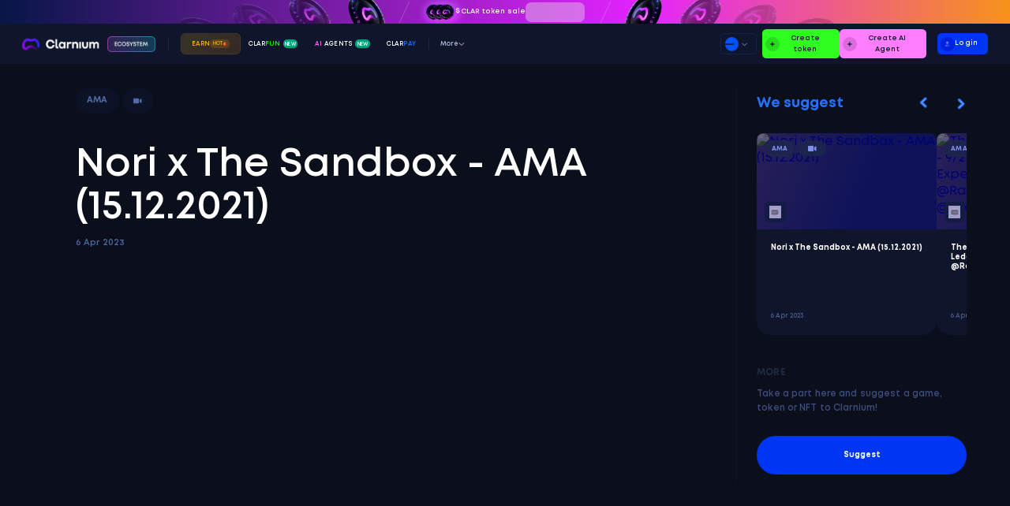

--- FILE ---
content_type: text/html;charset=utf-8
request_url: https://clarnium.io/ama/sandbox-ama1
body_size: 56586
content:
<!DOCTYPE html>
<html  lang="en">
<head><meta charset="utf-8">
<meta name="viewport" content="width=device-width, initial-scale=1">
<title>Clarnium Platform</title>
<meta name="og:title" content="Web3 Token Launch & Promoting Platform.">
<meta name="og:description" content="Launch tokens on ClarFun, promote with AI Agents. Join Clarnium Eco-System to build and earn in Web3! Powered by $CLAR.">
<meta name="google" content="notranslate">
<meta name="msapplication-config" content="/browserconfig.xml">
<meta name="theme-color" content="#0F162B">
<meta name="og:image" property="og:image" content="https://clarnium.io/metaimage_2.webp">
<meta name="twitter:image" property="twitter:image" content="https://clarnium.io/metaimage_2.webp">
<meta name="twitter:card" content="summary_large_image">
<link rel="icon" type="image/x-icon" href="/favicon.ico">
<link rel="icon" type="image/png" sizes="32x32" href="/favicon-32x32.webp">
<link rel="icon" type="image/png" sizes="16x16" href="/favicon-16x16.webp">
<link rel="apple-touch-icon" sizes="180x180" href="/apple-touch-icon.webp">
<link rel="mask-icon" href="/safari-pinned-tab.svg">
<script>
                    !function(f,b,e,v,n,t,s)
                    {if(f.fbq)return;n=f.fbq=function(){n.callMethod?
                    n.callMethod.apply(n,arguments):n.queue.push(arguments)};
                    if(!f._fbq)f._fbq=n;n.push=n;n.loaded=!0;n.version='2.0';
                    n.queue=[];t=b.createElement(e);t.async=!0;
                    t.src=v;s=b.getElementsByTagName(e)[0];
                    s.parentNode.insertBefore(t,s)}(window, document,'script',
                    'https://connect.facebook.net/en_US/fbevents.js');
                    fbq('init', '376681784876999');
                    fbq('track', 'PageView');
                </script>
<script>
    if (!window.location.href.includes('/account')) {
      var _smartsupp = _smartsupp || {};
      _smartsupp.key = '5fa20f95c79c42ed36221b4a8e7a176934db380a';
      window.smartsupp || (function(d) {
        var s, c, o = smartsupp = function() { o._.push(arguments) }; o._ = [];
        s = d.getElementsByTagName('script')[0];
        c = d.createElement('script');
        c.type = 'text/javascript'; c.charset = 'utf-8'; c.async = true;
        c.src = 'https://www.smartsuppchat.com/loader.js?';
        s.parentNode.insertBefore(c, s);
      })(document);
    }
  </script>
<noscript>
                                <img height="1" width="1" style="display:none" src="https://www.facebook.com/tr?id=376681784876999&ev=PageView&noscript=1" />
                            </noscript>
<style> @font-face { font-family: "Space Grotesk fallback"; src: local("Noto Sans"); size-adjust: 103.8217%; ascent-override: 94.7779%; descent-override: 28.1252%; line-gap-override: 0%; } @font-face { font-family: "Space Grotesk fallback"; src: local("Arial"); size-adjust: 110.7823%; ascent-override: 88.8229%; descent-override: 26.358%; line-gap-override: 0%; } @font-face { font-family: "Space Grotesk fallback"; src: local("Helvetica Neue"); size-adjust: 109.396%; ascent-override: 89.9485%; descent-override: 26.692%; line-gap-override: 0%; } @font-face { font-family: "Space Grotesk fallback"; src: local("Roboto"); size-adjust: 110.6599%; ascent-override: 88.9211%; descent-override: 26.3872%; line-gap-override: 0%; } @font-face { font-family: "Space Grotesk fallback"; src: local("Segoe UI"); size-adjust: 110.5377%; ascent-override: 89.0194%; descent-override: 26.4163%; line-gap-override: 0%; } @font-face { font-family: "Space Grotesk fallback"; src: local("BlinkMacSystemFont"); size-adjust: 118.9397%; ascent-override: 82.731%; descent-override: 24.5503%; line-gap-override: 0%; } @font-face { font-family: "Space Grotesk fallback"; src: local("Noto Sans"); size-adjust: 103.8217%; ascent-override: 94.7779%; descent-override: 28.1252%; line-gap-override: 0%; } @font-face { font-family: "Space Grotesk fallback"; src: local("Arial"); size-adjust: 110.7823%; ascent-override: 88.8229%; descent-override: 26.358%; line-gap-override: 0%; } @font-face { font-family: "Space Grotesk fallback"; src: local("Helvetica Neue"); size-adjust: 109.396%; ascent-override: 89.9485%; descent-override: 26.692%; line-gap-override: 0%; } @font-face { font-family: "Space Grotesk fallback"; src: local("Roboto"); size-adjust: 110.6599%; ascent-override: 88.9211%; descent-override: 26.3872%; line-gap-override: 0%; } @font-face { font-family: "Space Grotesk fallback"; src: local("Segoe UI"); size-adjust: 110.5377%; ascent-override: 89.0194%; descent-override: 26.4163%; line-gap-override: 0%; } @font-face { font-family: "Space Grotesk fallback"; src: local("BlinkMacSystemFont"); size-adjust: 118.9397%; ascent-override: 82.731%; descent-override: 24.5503%; line-gap-override: 0%; } @font-face { font-family: "Space Grotesk fallback"; src: local("Noto Sans"); size-adjust: 103.8217%; ascent-override: 94.7779%; descent-override: 28.1252%; line-gap-override: 0%; } @font-face { font-family: "Space Grotesk fallback"; src: local("Arial"); size-adjust: 110.7823%; ascent-override: 88.8229%; descent-override: 26.358%; line-gap-override: 0%; } @font-face { font-family: "Space Grotesk fallback"; src: local("Helvetica Neue"); size-adjust: 109.396%; ascent-override: 89.9485%; descent-override: 26.692%; line-gap-override: 0%; } @font-face { font-family: "Space Grotesk fallback"; src: local("Roboto"); size-adjust: 110.6599%; ascent-override: 88.9211%; descent-override: 26.3872%; line-gap-override: 0%; } @font-face { font-family: "Space Grotesk fallback"; src: local("Segoe UI"); size-adjust: 110.5377%; ascent-override: 89.0194%; descent-override: 26.4163%; line-gap-override: 0%; } @font-face { font-family: "Space Grotesk fallback"; src: local("BlinkMacSystemFont"); size-adjust: 118.9397%; ascent-override: 82.731%; descent-override: 24.5503%; line-gap-override: 0%; } @font-face { font-family: "Space Grotesk fallback"; src: local("Noto Sans"); size-adjust: 103.8217%; ascent-override: 94.7779%; descent-override: 28.1252%; line-gap-override: 0%; } @font-face { font-family: "Space Grotesk fallback"; src: local("Arial"); size-adjust: 110.7823%; ascent-override: 88.8229%; descent-override: 26.358%; line-gap-override: 0%; } @font-face { font-family: "Space Grotesk fallback"; src: local("Helvetica Neue"); size-adjust: 109.396%; ascent-override: 89.9485%; descent-override: 26.692%; line-gap-override: 0%; } @font-face { font-family: "Space Grotesk fallback"; src: local("Roboto"); size-adjust: 110.6599%; ascent-override: 88.9211%; descent-override: 26.3872%; line-gap-override: 0%; } @font-face { font-family: "Space Grotesk fallback"; src: local("Segoe UI"); size-adjust: 110.5377%; ascent-override: 89.0194%; descent-override: 26.4163%; line-gap-override: 0%; } @font-face { font-family: "Space Grotesk fallback"; src: local("BlinkMacSystemFont"); size-adjust: 118.9397%; ascent-override: 82.731%; descent-override: 24.5503%; line-gap-override: 0%; } @font-face { font-family: "Mont fallback"; src: local("Noto Sans"); size-adjust: 110.828%; ascent-override: 65.4167%; descent-override: 15.7902%; line-gap-override: 34.1069%; } @font-face { font-family: "Mont fallback"; src: local("Arial"); size-adjust: 118.2584%; ascent-override: 61.3064%; descent-override: 14.7981%; line-gap-override: 31.9639%; } @font-face { font-family: "Mont fallback"; src: local("Helvetica Neue"); size-adjust: 116.7785%; ascent-override: 62.0833%; descent-override: 14.9856%; line-gap-override: 32.369%; } @font-face { font-family: "Mont fallback"; src: local("Roboto"); size-adjust: 118.1277%; ascent-override: 61.3742%; descent-override: 14.8145%; line-gap-override: 31.9993%; } @font-face { font-family: "Mont fallback"; src: local("Segoe UI"); size-adjust: 117.9974%; ascent-override: 61.4421%; descent-override: 14.8308%; line-gap-override: 32.0346%; } @font-face { font-family: "Mont fallback"; src: local("BlinkMacSystemFont"); size-adjust: 126.9663%; ascent-override: 57.1018%; descent-override: 13.7832%; line-gap-override: 29.7717%; } @font-face { font-family: "Mont fallback"; src: local("Noto Sans"); size-adjust: 110.828%; ascent-override: 65.4167%; descent-override: 15.7902%; line-gap-override: 34.1069%; } @font-face { font-family: "Mont fallback"; src: local("Arial"); size-adjust: 118.2584%; ascent-override: 61.3064%; descent-override: 14.7981%; line-gap-override: 31.9639%; } @font-face { font-family: "Mont fallback"; src: local("Helvetica Neue"); size-adjust: 116.7785%; ascent-override: 62.0833%; descent-override: 14.9856%; line-gap-override: 32.369%; } @font-face { font-family: "Mont fallback"; src: local("Roboto"); size-adjust: 118.1277%; ascent-override: 61.3742%; descent-override: 14.8145%; line-gap-override: 31.9993%; } @font-face { font-family: "Mont fallback"; src: local("Segoe UI"); size-adjust: 117.9974%; ascent-override: 61.4421%; descent-override: 14.8308%; line-gap-override: 32.0346%; } @font-face { font-family: "Mont fallback"; src: local("BlinkMacSystemFont"); size-adjust: 126.9663%; ascent-override: 57.1018%; descent-override: 13.7832%; line-gap-override: 29.7717%; } @font-face { font-family: "Mont fallback"; src: local("Noto Sans"); size-adjust: 108.0679%; ascent-override: 67.0874%; descent-override: 16.1935%; line-gap-override: 34.978%; } @font-face { font-family: "Mont fallback"; src: local("Arial"); size-adjust: 115.3133%; ascent-override: 62.8722%; descent-override: 15.176%; line-gap-override: 32.7803%; } @font-face { font-family: "Mont fallback"; src: local("Helvetica Neue"); size-adjust: 113.8702%; ascent-override: 63.669%; descent-override: 15.3684%; line-gap-override: 33.1957%; } @font-face { font-family: "Mont fallback"; src: local("Roboto"); size-adjust: 115.1859%; ascent-override: 62.9418%; descent-override: 15.1928%; line-gap-override: 32.8165%; } @font-face { font-family: "Mont fallback"; src: local("Segoe UI"); size-adjust: 115.0587%; ascent-override: 63.0113%; descent-override: 15.2096%; line-gap-override: 32.8528%; } @font-face { font-family: "Mont fallback"; src: local("BlinkMacSystemFont"); size-adjust: 123.8043%; ascent-override: 58.5602%; descent-override: 14.1352%; line-gap-override: 30.5321%; } @font-face { font-family: "Mont fallback"; src: local("Noto Sans"); size-adjust: 108.0679%; ascent-override: 67.0874%; descent-override: 16.1935%; line-gap-override: 34.978%; } @font-face { font-family: "Mont fallback"; src: local("Arial"); size-adjust: 115.3133%; ascent-override: 62.8722%; descent-override: 15.176%; line-gap-override: 32.7803%; } @font-face { font-family: "Mont fallback"; src: local("Helvetica Neue"); size-adjust: 113.8702%; ascent-override: 63.669%; descent-override: 15.3684%; line-gap-override: 33.1957%; } @font-face { font-family: "Mont fallback"; src: local("Roboto"); size-adjust: 115.1859%; ascent-override: 62.9418%; descent-override: 15.1928%; line-gap-override: 32.8165%; } @font-face { font-family: "Mont fallback"; src: local("Segoe UI"); size-adjust: 115.0587%; ascent-override: 63.0113%; descent-override: 15.2096%; line-gap-override: 32.8528%; } @font-face { font-family: "Mont fallback"; src: local("BlinkMacSystemFont"); size-adjust: 123.8043%; ascent-override: 58.5602%; descent-override: 14.1352%; line-gap-override: 30.5321%; } @font-face { font-family: "Mont fallback"; src: local("Noto Sans"); size-adjust: 108.2803%; ascent-override: 66.9559%; descent-override: 16.1618%; line-gap-override: 34.9094%; } @font-face { font-family: "Mont fallback"; src: local("Arial"); size-adjust: 115.5398%; ascent-override: 62.7489%; descent-override: 15.1463%; line-gap-override: 32.716%; } @font-face { font-family: "Mont fallback"; src: local("Helvetica Neue"); size-adjust: 114.094%; ascent-override: 63.5441%; descent-override: 15.3382%; line-gap-override: 33.1306%; } @font-face { font-family: "Mont fallback"; src: local("Roboto"); size-adjust: 115.4122%; ascent-override: 62.8183%; descent-override: 15.163%; line-gap-override: 32.7522%; } @font-face { font-family: "Mont fallback"; src: local("Segoe UI"); size-adjust: 115.2848%; ascent-override: 62.8878%; descent-override: 15.1798%; line-gap-override: 32.7884%; } @font-face { font-family: "Mont fallback"; src: local("BlinkMacSystemFont"); size-adjust: 124.0475%; ascent-override: 58.4454%; descent-override: 14.1075%; line-gap-override: 30.4722%; } @font-face { font-family: "Mont fallback"; src: local("Noto Sans"); size-adjust: 108.2803%; ascent-override: 66.9559%; descent-override: 16.1618%; line-gap-override: 34.9094%; } @font-face { font-family: "Mont fallback"; src: local("Arial"); size-adjust: 115.5398%; ascent-override: 62.7489%; descent-override: 15.1463%; line-gap-override: 32.716%; } @font-face { font-family: "Mont fallback"; src: local("Helvetica Neue"); size-adjust: 114.094%; ascent-override: 63.5441%; descent-override: 15.3382%; line-gap-override: 33.1306%; } @font-face { font-family: "Mont fallback"; src: local("Roboto"); size-adjust: 115.4122%; ascent-override: 62.8183%; descent-override: 15.163%; line-gap-override: 32.7522%; } @font-face { font-family: "Mont fallback"; src: local("Segoe UI"); size-adjust: 115.2848%; ascent-override: 62.8878%; descent-override: 15.1798%; line-gap-override: 32.7884%; } @font-face { font-family: "Mont fallback"; src: local("BlinkMacSystemFont"); size-adjust: 124.0475%; ascent-override: 58.4454%; descent-override: 14.1075%; line-gap-override: 30.4722%; } @font-face { font-family: "Mont fallback"; src: local("Noto Sans"); size-adjust: 108.7049%; ascent-override: 66.6943%; descent-override: 16.0986%; line-gap-override: 34.773%; } @font-face { font-family: "Mont fallback"; src: local("Arial"); size-adjust: 115.9929%; ascent-override: 62.5038%; descent-override: 15.0871%; line-gap-override: 32.5882%; } @font-face { font-family: "Mont fallback"; src: local("Helvetica Neue"); size-adjust: 114.5414%; ascent-override: 63.2959%; descent-override: 15.2783%; line-gap-override: 33.0012%; } @font-face { font-family: "Mont fallback"; src: local("Roboto"); size-adjust: 115.8648%; ascent-override: 62.573%; descent-override: 15.1038%; line-gap-override: 32.6242%; } @font-face { font-family: "Mont fallback"; src: local("Segoe UI"); size-adjust: 115.7369%; ascent-override: 62.6421%; descent-override: 15.1205%; line-gap-override: 32.6603%; } @font-face { font-family: "Mont fallback"; src: local("BlinkMacSystemFont"); size-adjust: 124.534%; ascent-override: 58.217%; descent-override: 14.0524%; line-gap-override: 30.3532%; } @font-face { font-family: "Mont fallback"; src: local("Noto Sans"); size-adjust: 108.7049%; ascent-override: 66.6943%; descent-override: 16.0986%; line-gap-override: 34.773%; } @font-face { font-family: "Mont fallback"; src: local("Arial"); size-adjust: 115.9929%; ascent-override: 62.5038%; descent-override: 15.0871%; line-gap-override: 32.5882%; } @font-face { font-family: "Mont fallback"; src: local("Helvetica Neue"); size-adjust: 114.5414%; ascent-override: 63.2959%; descent-override: 15.2783%; line-gap-override: 33.0012%; } @font-face { font-family: "Mont fallback"; src: local("Roboto"); size-adjust: 115.8648%; ascent-override: 62.573%; descent-override: 15.1038%; line-gap-override: 32.6242%; } @font-face { font-family: "Mont fallback"; src: local("Segoe UI"); size-adjust: 115.7369%; ascent-override: 62.6421%; descent-override: 15.1205%; line-gap-override: 32.6603%; } @font-face { font-family: "Mont fallback"; src: local("BlinkMacSystemFont"); size-adjust: 124.534%; ascent-override: 58.217%; descent-override: 14.0524%; line-gap-override: 30.3532%; } @font-face { font-family: "Mont fallback"; src: local("Noto Sans"); size-adjust: 109.1295%; ascent-override: 66.4348%; descent-override: 16.036%; line-gap-override: 34.6377%; } @font-face { font-family: "Mont fallback"; src: local("Arial"); size-adjust: 116.446%; ascent-override: 62.2606%; descent-override: 15.0284%; line-gap-override: 32.4614%; } @font-face { font-family: "Mont fallback"; src: local("Helvetica Neue"); size-adjust: 114.9888%; ascent-override: 63.0496%; descent-override: 15.2189%; line-gap-override: 32.8728%; } @font-face { font-family: "Mont fallback"; src: local("Roboto"); size-adjust: 116.3173%; ascent-override: 62.3295%; descent-override: 15.045%; line-gap-override: 32.4973%; } @font-face { font-family: "Mont fallback"; src: local("Segoe UI"); size-adjust: 116.189%; ascent-override: 62.3984%; descent-override: 15.0617%; line-gap-override: 32.5332%; } @font-face { font-family: "Mont fallback"; src: local("BlinkMacSystemFont"); size-adjust: 125.0204%; ascent-override: 57.9905%; descent-override: 13.9977%; line-gap-override: 30.2351%; } @font-face { font-family: "Mont fallback"; src: local("Noto Sans"); size-adjust: 109.1295%; ascent-override: 66.4348%; descent-override: 16.036%; line-gap-override: 34.6377%; } @font-face { font-family: "Mont fallback"; src: local("Arial"); size-adjust: 116.446%; ascent-override: 62.2606%; descent-override: 15.0284%; line-gap-override: 32.4614%; } @font-face { font-family: "Mont fallback"; src: local("Helvetica Neue"); size-adjust: 114.9888%; ascent-override: 63.0496%; descent-override: 15.2189%; line-gap-override: 32.8728%; } @font-face { font-family: "Mont fallback"; src: local("Roboto"); size-adjust: 116.3173%; ascent-override: 62.3295%; descent-override: 15.045%; line-gap-override: 32.4973%; } @font-face { font-family: "Mont fallback"; src: local("Segoe UI"); size-adjust: 116.189%; ascent-override: 62.3984%; descent-override: 15.0617%; line-gap-override: 32.5332%; } @font-face { font-family: "Mont fallback"; src: local("BlinkMacSystemFont"); size-adjust: 125.0204%; ascent-override: 57.9905%; descent-override: 13.9977%; line-gap-override: 30.2351%; } @font-face { font-family: "Mont fallback"; src: local("Noto Sans"); size-adjust: 110.1911%; ascent-override: 65.7948%; descent-override: 15.8815%; line-gap-override: 34.304%; } @font-face { font-family: "Mont fallback"; src: local("Arial"); size-adjust: 117.5788%; ascent-override: 61.6608%; descent-override: 14.8836%; line-gap-override: 32.1487%; } @font-face { font-family: "Mont fallback"; src: local("Helvetica Neue"); size-adjust: 116.1074%; ascent-override: 62.4422%; descent-override: 15.0723%; line-gap-override: 32.5561%; } @font-face { font-family: "Mont fallback"; src: local("Roboto"); size-adjust: 117.4488%; ascent-override: 61.729%; descent-override: 14.9001%; line-gap-override: 32.1842%; } @font-face { font-family: "Mont fallback"; src: local("Segoe UI"); size-adjust: 117.3192%; ascent-override: 61.7972%; descent-override: 14.9166%; line-gap-override: 32.2198%; } @font-face { font-family: "Mont fallback"; src: local("BlinkMacSystemFont"); size-adjust: 126.2366%; ascent-override: 57.4318%; descent-override: 13.8629%; line-gap-override: 29.9438%; } @font-face { font-family: "Mont fallback"; src: local("Noto Sans"); size-adjust: 110.1911%; ascent-override: 65.7948%; descent-override: 15.8815%; line-gap-override: 34.304%; } @font-face { font-family: "Mont fallback"; src: local("Arial"); size-adjust: 117.5788%; ascent-override: 61.6608%; descent-override: 14.8836%; line-gap-override: 32.1487%; } @font-face { font-family: "Mont fallback"; src: local("Helvetica Neue"); size-adjust: 116.1074%; ascent-override: 62.4422%; descent-override: 15.0723%; line-gap-override: 32.5561%; } @font-face { font-family: "Mont fallback"; src: local("Roboto"); size-adjust: 117.4488%; ascent-override: 61.729%; descent-override: 14.9001%; line-gap-override: 32.1842%; } @font-face { font-family: "Mont fallback"; src: local("Segoe UI"); size-adjust: 117.3192%; ascent-override: 61.7972%; descent-override: 14.9166%; line-gap-override: 32.2198%; } @font-face { font-family: "Mont fallback"; src: local("BlinkMacSystemFont"); size-adjust: 126.2366%; ascent-override: 57.4318%; descent-override: 13.8629%; line-gap-override: 29.9438%; } @font-face { font-family: "Mont fallback"; src: local("Noto Sans"); size-adjust: 108.0679%; ascent-override: 67.0874%; descent-override: 16.1935%; line-gap-override: 34.978%; } @font-face { font-family: "Mont fallback"; src: local("Arial"); size-adjust: 115.3133%; ascent-override: 62.8722%; descent-override: 15.176%; line-gap-override: 32.7803%; } @font-face { font-family: "Mont fallback"; src: local("Helvetica Neue"); size-adjust: 113.8702%; ascent-override: 63.669%; descent-override: 15.3684%; line-gap-override: 33.1957%; } @font-face { font-family: "Mont fallback"; src: local("Roboto"); size-adjust: 115.1859%; ascent-override: 62.9418%; descent-override: 15.1928%; line-gap-override: 32.8165%; } @font-face { font-family: "Mont fallback"; src: local("Segoe UI"); size-adjust: 115.0587%; ascent-override: 63.0113%; descent-override: 15.2096%; line-gap-override: 32.8528%; } @font-face { font-family: "Mont fallback"; src: local("BlinkMacSystemFont"); size-adjust: 123.8043%; ascent-override: 58.5602%; descent-override: 14.1352%; line-gap-override: 30.5321%; } @font-face { font-family: "Mont fallback"; src: local("Noto Sans"); size-adjust: 108.0679%; ascent-override: 67.0874%; descent-override: 16.1935%; line-gap-override: 34.978%; } @font-face { font-family: "Mont fallback"; src: local("Arial"); size-adjust: 115.3133%; ascent-override: 62.8722%; descent-override: 15.176%; line-gap-override: 32.7803%; } @font-face { font-family: "Mont fallback"; src: local("Helvetica Neue"); size-adjust: 113.8702%; ascent-override: 63.669%; descent-override: 15.3684%; line-gap-override: 33.1957%; } @font-face { font-family: "Mont fallback"; src: local("Roboto"); size-adjust: 115.1859%; ascent-override: 62.9418%; descent-override: 15.1928%; line-gap-override: 32.8165%; } @font-face { font-family: "Mont fallback"; src: local("Segoe UI"); size-adjust: 115.0587%; ascent-override: 63.0113%; descent-override: 15.2096%; line-gap-override: 32.8528%; } @font-face { font-family: "Mont fallback"; src: local("BlinkMacSystemFont"); size-adjust: 123.8043%; ascent-override: 58.5602%; descent-override: 14.1352%; line-gap-override: 30.5321%; } @font-face { font-family: "Mont fallback"; src: local("Noto Sans"); size-adjust: 109.5541%; ascent-override: 66.1773%; descent-override: 15.9738%; line-gap-override: 34.5035%; } @font-face { font-family: "Mont fallback"; src: local("Arial"); size-adjust: 116.8991%; ascent-override: 62.0193%; descent-override: 14.9702%; line-gap-override: 32.3356%; } @font-face { font-family: "Mont fallback"; src: local("Helvetica Neue"); size-adjust: 115.4362%; ascent-override: 62.8052%; descent-override: 15.1599%; line-gap-override: 32.7453%; } @font-face { font-family: "Mont fallback"; src: local("Roboto"); size-adjust: 116.7699%; ascent-override: 62.0879%; descent-override: 14.9867%; line-gap-override: 32.3713%; } @font-face { font-family: "Mont fallback"; src: local("Segoe UI"); size-adjust: 116.6411%; ascent-override: 62.1565%; descent-override: 15.0033%; line-gap-override: 32.4071%; } @font-face { font-family: "Mont fallback"; src: local("BlinkMacSystemFont"); size-adjust: 125.5069%; ascent-override: 57.7658%; descent-override: 13.9435%; line-gap-override: 30.1179%; } @font-face { font-family: "Mont fallback"; src: local("Noto Sans"); size-adjust: 109.5541%; ascent-override: 66.1773%; descent-override: 15.9738%; line-gap-override: 34.5035%; } @font-face { font-family: "Mont fallback"; src: local("Arial"); size-adjust: 116.8991%; ascent-override: 62.0193%; descent-override: 14.9702%; line-gap-override: 32.3356%; } @font-face { font-family: "Mont fallback"; src: local("Helvetica Neue"); size-adjust: 115.4362%; ascent-override: 62.8052%; descent-override: 15.1599%; line-gap-override: 32.7453%; } @font-face { font-family: "Mont fallback"; src: local("Roboto"); size-adjust: 116.7699%; ascent-override: 62.0879%; descent-override: 14.9867%; line-gap-override: 32.3713%; } @font-face { font-family: "Mont fallback"; src: local("Segoe UI"); size-adjust: 116.6411%; ascent-override: 62.1565%; descent-override: 15.0033%; line-gap-override: 32.4071%; } @font-face { font-family: "Mont fallback"; src: local("BlinkMacSystemFont"); size-adjust: 125.5069%; ascent-override: 57.7658%; descent-override: 13.9435%; line-gap-override: 30.1179%; } @font-face { font-family: "Mont fallback"; src: local("Noto Sans"); size-adjust: 108.4926%; ascent-override: 66.8249%; descent-override: 16.1301%; line-gap-override: 34.8411%; } @font-face { font-family: "Mont fallback"; src: local("Arial"); size-adjust: 115.7664%; ascent-override: 62.6261%; descent-override: 15.1167%; line-gap-override: 32.652%; } @font-face { font-family: "Mont fallback"; src: local("Helvetica Neue"); size-adjust: 114.3177%; ascent-override: 63.4198%; descent-override: 15.3082%; line-gap-override: 33.0658%; } @font-face { font-family: "Mont fallback"; src: local("Roboto"); size-adjust: 115.6385%; ascent-override: 62.6954%; descent-override: 15.1334%; line-gap-override: 32.6881%; } @font-face { font-family: "Mont fallback"; src: local("Segoe UI"); size-adjust: 115.5108%; ascent-override: 62.7647%; descent-override: 15.1501%; line-gap-override: 32.7242%; } @font-face { font-family: "Mont fallback"; src: local("BlinkMacSystemFont"); size-adjust: 124.2907%; ascent-override: 58.331%; descent-override: 14.0799%; line-gap-override: 30.4126%; } @font-face { font-family: "Mont fallback"; src: local("Noto Sans"); size-adjust: 108.4926%; ascent-override: 66.8249%; descent-override: 16.1301%; line-gap-override: 34.8411%; } @font-face { font-family: "Mont fallback"; src: local("Arial"); size-adjust: 115.7664%; ascent-override: 62.6261%; descent-override: 15.1167%; line-gap-override: 32.652%; } @font-face { font-family: "Mont fallback"; src: local("Helvetica Neue"); size-adjust: 114.3177%; ascent-override: 63.4198%; descent-override: 15.3082%; line-gap-override: 33.0658%; } @font-face { font-family: "Mont fallback"; src: local("Roboto"); size-adjust: 115.6385%; ascent-override: 62.6954%; descent-override: 15.1334%; line-gap-override: 32.6881%; } @font-face { font-family: "Mont fallback"; src: local("Segoe UI"); size-adjust: 115.5108%; ascent-override: 62.7647%; descent-override: 15.1501%; line-gap-override: 32.7242%; } @font-face { font-family: "Mont fallback"; src: local("BlinkMacSystemFont"); size-adjust: 124.2907%; ascent-override: 58.331%; descent-override: 14.0799%; line-gap-override: 30.4126%; } @font-face { font-family: "Mont fallback"; src: local("Noto Sans"); size-adjust: 108.0679%; ascent-override: 67.0874%; descent-override: 16.1935%; line-gap-override: 34.978%; } @font-face { font-family: "Mont fallback"; src: local("Arial"); size-adjust: 115.3133%; ascent-override: 62.8722%; descent-override: 15.176%; line-gap-override: 32.7803%; } @font-face { font-family: "Mont fallback"; src: local("Helvetica Neue"); size-adjust: 113.8702%; ascent-override: 63.669%; descent-override: 15.3684%; line-gap-override: 33.1957%; } @font-face { font-family: "Mont fallback"; src: local("Roboto"); size-adjust: 115.1859%; ascent-override: 62.9418%; descent-override: 15.1928%; line-gap-override: 32.8165%; } @font-face { font-family: "Mont fallback"; src: local("Segoe UI"); size-adjust: 115.0587%; ascent-override: 63.0113%; descent-override: 15.2096%; line-gap-override: 32.8528%; } @font-face { font-family: "Mont fallback"; src: local("BlinkMacSystemFont"); size-adjust: 123.8043%; ascent-override: 58.5602%; descent-override: 14.1352%; line-gap-override: 30.5321%; } @font-face { font-family: "Mont fallback"; src: local("Noto Sans"); size-adjust: 108.0679%; ascent-override: 67.0874%; descent-override: 16.1935%; line-gap-override: 34.978%; } @font-face { font-family: "Mont fallback"; src: local("Arial"); size-adjust: 115.3133%; ascent-override: 62.8722%; descent-override: 15.176%; line-gap-override: 32.7803%; } @font-face { font-family: "Mont fallback"; src: local("Helvetica Neue"); size-adjust: 113.8702%; ascent-override: 63.669%; descent-override: 15.3684%; line-gap-override: 33.1957%; } @font-face { font-family: "Mont fallback"; src: local("Roboto"); size-adjust: 115.1859%; ascent-override: 62.9418%; descent-override: 15.1928%; line-gap-override: 32.8165%; } @font-face { font-family: "Mont fallback"; src: local("Segoe UI"); size-adjust: 115.0587%; ascent-override: 63.0113%; descent-override: 15.2096%; line-gap-override: 32.8528%; } @font-face { font-family: "Mont fallback"; src: local("BlinkMacSystemFont"); size-adjust: 123.8043%; ascent-override: 58.5602%; descent-override: 14.1352%; line-gap-override: 30.5321%; } @font-face { font-family: "Mont fallback"; src: local("Noto Sans"); size-adjust: 108.2803%; ascent-override: 66.9559%; descent-override: 16.1618%; line-gap-override: 34.9094%; } @font-face { font-family: "Mont fallback"; src: local("Arial"); size-adjust: 115.5398%; ascent-override: 62.7489%; descent-override: 15.1463%; line-gap-override: 32.716%; } @font-face { font-family: "Mont fallback"; src: local("Helvetica Neue"); size-adjust: 114.094%; ascent-override: 63.5441%; descent-override: 15.3382%; line-gap-override: 33.1306%; } @font-face { font-family: "Mont fallback"; src: local("Roboto"); size-adjust: 115.4122%; ascent-override: 62.8183%; descent-override: 15.163%; line-gap-override: 32.7522%; } @font-face { font-family: "Mont fallback"; src: local("Segoe UI"); size-adjust: 115.2848%; ascent-override: 62.8878%; descent-override: 15.1798%; line-gap-override: 32.7884%; } @font-face { font-family: "Mont fallback"; src: local("BlinkMacSystemFont"); size-adjust: 124.0475%; ascent-override: 58.4454%; descent-override: 14.1075%; line-gap-override: 30.4722%; } @font-face { font-family: "Mont fallback"; src: local("Noto Sans"); size-adjust: 108.2803%; ascent-override: 66.9559%; descent-override: 16.1618%; line-gap-override: 34.9094%; } @font-face { font-family: "Mont fallback"; src: local("Arial"); size-adjust: 115.5398%; ascent-override: 62.7489%; descent-override: 15.1463%; line-gap-override: 32.716%; } @font-face { font-family: "Mont fallback"; src: local("Helvetica Neue"); size-adjust: 114.094%; ascent-override: 63.5441%; descent-override: 15.3382%; line-gap-override: 33.1306%; } @font-face { font-family: "Mont fallback"; src: local("Roboto"); size-adjust: 115.4122%; ascent-override: 62.8183%; descent-override: 15.163%; line-gap-override: 32.7522%; } @font-face { font-family: "Mont fallback"; src: local("Segoe UI"); size-adjust: 115.2848%; ascent-override: 62.8878%; descent-override: 15.1798%; line-gap-override: 32.7884%; } @font-face { font-family: "Mont fallback"; src: local("BlinkMacSystemFont"); size-adjust: 124.0475%; ascent-override: 58.4454%; descent-override: 14.1075%; line-gap-override: 30.4722%; } @font-face { font-family: "Mont fallback"; src: local("Noto Sans"); size-adjust: 108.2803%; ascent-override: 66.9559%; descent-override: 16.1618%; line-gap-override: 34.9094%; } @font-face { font-family: "Mont fallback"; src: local("Arial"); size-adjust: 115.5398%; ascent-override: 62.7489%; descent-override: 15.1463%; line-gap-override: 32.716%; } @font-face { font-family: "Mont fallback"; src: local("Helvetica Neue"); size-adjust: 114.094%; ascent-override: 63.5441%; descent-override: 15.3382%; line-gap-override: 33.1306%; } @font-face { font-family: "Mont fallback"; src: local("Roboto"); size-adjust: 115.4122%; ascent-override: 62.8183%; descent-override: 15.163%; line-gap-override: 32.7522%; } @font-face { font-family: "Mont fallback"; src: local("Segoe UI"); size-adjust: 115.2848%; ascent-override: 62.8878%; descent-override: 15.1798%; line-gap-override: 32.7884%; } @font-face { font-family: "Mont fallback"; src: local("BlinkMacSystemFont"); size-adjust: 124.0475%; ascent-override: 58.4454%; descent-override: 14.1075%; line-gap-override: 30.4722%; } @font-face { font-family: "Mont fallback"; src: local("Noto Sans"); size-adjust: 108.2803%; ascent-override: 66.9559%; descent-override: 16.1618%; line-gap-override: 34.9094%; } @font-face { font-family: "Mont fallback"; src: local("Arial"); size-adjust: 115.5398%; ascent-override: 62.7489%; descent-override: 15.1463%; line-gap-override: 32.716%; } @font-face { font-family: "Mont fallback"; src: local("Helvetica Neue"); size-adjust: 114.094%; ascent-override: 63.5441%; descent-override: 15.3382%; line-gap-override: 33.1306%; } @font-face { font-family: "Mont fallback"; src: local("Roboto"); size-adjust: 115.4122%; ascent-override: 62.8183%; descent-override: 15.163%; line-gap-override: 32.7522%; } @font-face { font-family: "Mont fallback"; src: local("Segoe UI"); size-adjust: 115.2848%; ascent-override: 62.8878%; descent-override: 15.1798%; line-gap-override: 32.7884%; } @font-face { font-family: "Mont fallback"; src: local("BlinkMacSystemFont"); size-adjust: 124.0475%; ascent-override: 58.4454%; descent-override: 14.1075%; line-gap-override: 30.4722%; } @font-face { font-family: "Mont fallback"; src: local("Noto Sans"); size-adjust: 107.6433%; ascent-override: 67.3521%; descent-override: 16.2574%; line-gap-override: 35.116%; } @font-face { font-family: "Mont fallback"; src: local("Arial"); size-adjust: 114.8602%; ascent-override: 63.1202%; descent-override: 15.2359%; line-gap-override: 32.9096%; } @font-face { font-family: "Mont fallback"; src: local("Helvetica Neue"); size-adjust: 113.4228%; ascent-override: 63.9201%; descent-override: 15.429%; line-gap-override: 33.3266%; } @font-face { font-family: "Mont fallback"; src: local("Roboto"); size-adjust: 114.7333%; ascent-override: 63.19%; descent-override: 15.2528%; line-gap-override: 32.946%; } @font-face { font-family: "Mont fallback"; src: local("Segoe UI"); size-adjust: 114.6066%; ascent-override: 63.2599%; descent-override: 15.2696%; line-gap-override: 32.9824%; } @font-face { font-family: "Mont fallback"; src: local("BlinkMacSystemFont"); size-adjust: 123.3178%; ascent-override: 58.7912%; descent-override: 14.191%; line-gap-override: 30.6525%; } @font-face { font-family: "Mont fallback"; src: local("Noto Sans"); size-adjust: 107.6433%; ascent-override: 67.3521%; descent-override: 16.2574%; line-gap-override: 35.116%; } @font-face { font-family: "Mont fallback"; src: local("Arial"); size-adjust: 114.8602%; ascent-override: 63.1202%; descent-override: 15.2359%; line-gap-override: 32.9096%; } @font-face { font-family: "Mont fallback"; src: local("Helvetica Neue"); size-adjust: 113.4228%; ascent-override: 63.9201%; descent-override: 15.429%; line-gap-override: 33.3266%; } @font-face { font-family: "Mont fallback"; src: local("Roboto"); size-adjust: 114.7333%; ascent-override: 63.19%; descent-override: 15.2528%; line-gap-override: 32.946%; } @font-face { font-family: "Mont fallback"; src: local("Segoe UI"); size-adjust: 114.6066%; ascent-override: 63.2599%; descent-override: 15.2696%; line-gap-override: 32.9824%; } @font-face { font-family: "Mont fallback"; src: local("BlinkMacSystemFont"); size-adjust: 123.3178%; ascent-override: 58.7912%; descent-override: 14.191%; line-gap-override: 30.6525%; } @font-face { font-family: "Mont fallback"; src: local("Noto Sans"); size-adjust: 108.0679%; ascent-override: 67.0874%; descent-override: 16.1935%; line-gap-override: 34.978%; } @font-face { font-family: "Mont fallback"; src: local("Arial"); size-adjust: 115.3133%; ascent-override: 62.8722%; descent-override: 15.176%; line-gap-override: 32.7803%; } @font-face { font-family: "Mont fallback"; src: local("Helvetica Neue"); size-adjust: 113.8702%; ascent-override: 63.669%; descent-override: 15.3684%; line-gap-override: 33.1957%; } @font-face { font-family: "Mont fallback"; src: local("Roboto"); size-adjust: 115.1859%; ascent-override: 62.9418%; descent-override: 15.1928%; line-gap-override: 32.8165%; } @font-face { font-family: "Mont fallback"; src: local("Segoe UI"); size-adjust: 115.0587%; ascent-override: 63.0113%; descent-override: 15.2096%; line-gap-override: 32.8528%; } @font-face { font-family: "Mont fallback"; src: local("BlinkMacSystemFont"); size-adjust: 123.8043%; ascent-override: 58.5602%; descent-override: 14.1352%; line-gap-override: 30.5321%; } @font-face { font-family: "Mont fallback"; src: local("Noto Sans"); size-adjust: 108.0679%; ascent-override: 67.0874%; descent-override: 16.1935%; line-gap-override: 34.978%; } @font-face { font-family: "Mont fallback"; src: local("Arial"); size-adjust: 115.3133%; ascent-override: 62.8722%; descent-override: 15.176%; line-gap-override: 32.7803%; } @font-face { font-family: "Mont fallback"; src: local("Helvetica Neue"); size-adjust: 113.8702%; ascent-override: 63.669%; descent-override: 15.3684%; line-gap-override: 33.1957%; } @font-face { font-family: "Mont fallback"; src: local("Roboto"); size-adjust: 115.1859%; ascent-override: 62.9418%; descent-override: 15.1928%; line-gap-override: 32.8165%; } @font-face { font-family: "Mont fallback"; src: local("Segoe UI"); size-adjust: 115.0587%; ascent-override: 63.0113%; descent-override: 15.2096%; line-gap-override: 32.8528%; } @font-face { font-family: "Mont fallback"; src: local("BlinkMacSystemFont"); size-adjust: 123.8043%; ascent-override: 58.5602%; descent-override: 14.1352%; line-gap-override: 30.5321%; } @font-face { font-family: "Mont fallback"; src: local("Noto Sans"); size-adjust: 108.2803%; ascent-override: 66.9559%; descent-override: 16.1618%; line-gap-override: 34.9094%; } @font-face { font-family: "Mont fallback"; src: local("Arial"); size-adjust: 115.5398%; ascent-override: 62.7489%; descent-override: 15.1463%; line-gap-override: 32.716%; } @font-face { font-family: "Mont fallback"; src: local("Helvetica Neue"); size-adjust: 114.094%; ascent-override: 63.5441%; descent-override: 15.3382%; line-gap-override: 33.1306%; } @font-face { font-family: "Mont fallback"; src: local("Roboto"); size-adjust: 115.4122%; ascent-override: 62.8183%; descent-override: 15.163%; line-gap-override: 32.7522%; } @font-face { font-family: "Mont fallback"; src: local("Segoe UI"); size-adjust: 115.2848%; ascent-override: 62.8878%; descent-override: 15.1798%; line-gap-override: 32.7884%; } @font-face { font-family: "Mont fallback"; src: local("BlinkMacSystemFont"); size-adjust: 124.0475%; ascent-override: 58.4454%; descent-override: 14.1075%; line-gap-override: 30.4722%; } @font-face { font-family: "Mont fallback"; src: local("Noto Sans"); size-adjust: 108.2803%; ascent-override: 66.9559%; descent-override: 16.1618%; line-gap-override: 34.9094%; } @font-face { font-family: "Mont fallback"; src: local("Arial"); size-adjust: 115.5398%; ascent-override: 62.7489%; descent-override: 15.1463%; line-gap-override: 32.716%; } @font-face { font-family: "Mont fallback"; src: local("Helvetica Neue"); size-adjust: 114.094%; ascent-override: 63.5441%; descent-override: 15.3382%; line-gap-override: 33.1306%; } @font-face { font-family: "Mont fallback"; src: local("Roboto"); size-adjust: 115.4122%; ascent-override: 62.8183%; descent-override: 15.163%; line-gap-override: 32.7522%; } @font-face { font-family: "Mont fallback"; src: local("Segoe UI"); size-adjust: 115.2848%; ascent-override: 62.8878%; descent-override: 15.1798%; line-gap-override: 32.7884%; } @font-face { font-family: "Mont fallback"; src: local("BlinkMacSystemFont"); size-adjust: 124.0475%; ascent-override: 58.4454%; descent-override: 14.1075%; line-gap-override: 30.4722%; } @font-face { font-family: "Mont fallback"; src: local("Noto Sans"); size-adjust: 108.2803%; ascent-override: 66.9559%; descent-override: 16.1618%; line-gap-override: 34.9094%; } @font-face { font-family: "Mont fallback"; src: local("Arial"); size-adjust: 115.5398%; ascent-override: 62.7489%; descent-override: 15.1463%; line-gap-override: 32.716%; } @font-face { font-family: "Mont fallback"; src: local("Helvetica Neue"); size-adjust: 114.094%; ascent-override: 63.5441%; descent-override: 15.3382%; line-gap-override: 33.1306%; } @font-face { font-family: "Mont fallback"; src: local("Roboto"); size-adjust: 115.4122%; ascent-override: 62.8183%; descent-override: 15.163%; line-gap-override: 32.7522%; } @font-face { font-family: "Mont fallback"; src: local("Segoe UI"); size-adjust: 115.2848%; ascent-override: 62.8878%; descent-override: 15.1798%; line-gap-override: 32.7884%; } @font-face { font-family: "Mont fallback"; src: local("BlinkMacSystemFont"); size-adjust: 124.0475%; ascent-override: 58.4454%; descent-override: 14.1075%; line-gap-override: 30.4722%; } @font-face { font-family: "Mont fallback"; src: local("Noto Sans"); size-adjust: 108.2803%; ascent-override: 66.9559%; descent-override: 16.1618%; line-gap-override: 34.9094%; } @font-face { font-family: "Mont fallback"; src: local("Arial"); size-adjust: 115.5398%; ascent-override: 62.7489%; descent-override: 15.1463%; line-gap-override: 32.716%; } @font-face { font-family: "Mont fallback"; src: local("Helvetica Neue"); size-adjust: 114.094%; ascent-override: 63.5441%; descent-override: 15.3382%; line-gap-override: 33.1306%; } @font-face { font-family: "Mont fallback"; src: local("Roboto"); size-adjust: 115.4122%; ascent-override: 62.8183%; descent-override: 15.163%; line-gap-override: 32.7522%; } @font-face { font-family: "Mont fallback"; src: local("Segoe UI"); size-adjust: 115.2848%; ascent-override: 62.8878%; descent-override: 15.1798%; line-gap-override: 32.7884%; } @font-face { font-family: "Mont fallback"; src: local("BlinkMacSystemFont"); size-adjust: 124.0475%; ascent-override: 58.4454%; descent-override: 14.1075%; line-gap-override: 30.4722%; } </style>
<meta name="description" content="Clarnium Platform">
<meta name="format-detection" content="telephone=no">
<meta property="og:title" content="Clarnium Platform">
<meta property="og:description" content="Clarnium Platform">
<meta property="og:url" content="https://clarnium.io">
<meta property="og:type" content="website">
<link rel="canonical" href="https://clarnium.io/ama/sandbox-ama1">
<style>.connect[data-v-3842e98c]{align-items:center;background-color:transparent;bottom:0;display:flex;justify-content:center;left:0;position:fixed;right:0;top:0;transition:opacity,.3s ease;visibility:hidden;z-index:4}.connect__icon[data-v-3842e98c]{animation:pulse-3842e98c 2.1s ease-in-out 0s infinite;height:6.9444444444vw;margin-top:-2.0833333333vw;width:6.9444444444vw}.connect__icon img[data-v-3842e98c]{height:100%;pointer-events:none;width:100%}.connect_active[data-v-3842e98c]{background-color:rgba(0,0,0,.3);visibility:visible;z-index:102}.connect__block[data-v-3842e98c]{align-items:center;background:linear-gradient(0deg,rgba(0,0,0,.1),rgba(0,0,0,.1)),#0f162b;border-radius:1.3888888889vw;box-shadow:0 .2777777778vw 5.8333333333vw rgba(0,0,0,.25);display:flex;flex-direction:column;max-width:15.8333333333vw;opacity:0;padding:1.6666666667vw;position:absolute;right:.9722222222vw;top:6.1111111111vw;transition-delay:.3s;transition:opacity,.5s ease}.connect__block_active[data-v-3842e98c]{opacity:1}.connect__title-image[data-v-3842e98c]{width:7.4305555556vw}.connect__title-image img[data-v-3842e98c]{pointer-events:none;width:100%}.connect__description[data-v-3842e98c]{color:#7184b7;font-family:Mont,Avenir Black,sans-serif;font-size:.8333333333vw;font-style:normal;font-weight:700;letter-spacing:.01em;line-height:160%;margin-top:.6944444444vw;text-align:center}.connect_active .connect__block[data-v-3842e98c]{opacity:1;transition-delay:0}@media screen and (max-width:991.5px){.connect__icon[data-v-3842e98c]{height:13.0208333333vw;margin-top:-3.90625vw;width:13.0208333333vw}.connect__block[data-v-3842e98c]{border-radius:2.6041666667vw;max-width:29.6875vw;padding:3.125vw;right:3.3854166667vw;top:10.15625vw}.connect__title-image[data-v-3842e98c]{width:13.9322916667vw}.connect__description[data-v-3842e98c]{font-size:1.5625vw;margin-top:1.3020833333vw}}@media screen and (max-width:767.5px){.connect__icon[data-v-3842e98c]{height:26.6666666667vw;margin-top:-8vw;width:26.6666666667vw}.connect__block[data-v-3842e98c]{border-radius:5.3333333333vw;max-width:60.8vw;padding:6.4vw;right:6.9333333333vw;top:20.8vw}.connect__title-image[data-v-3842e98c]{width:28.5333333333vw}.connect__description[data-v-3842e98c]{font-size:3.2vw;margin-top:2.6666666667vw}}@keyframes pulse-3842e98c{to{opacity:.3}0%{opacity:0;transform:scale(.5)}50%{opacity:1}to{opacity:0;transform:scale(1.2)}}</style>
<style>.fade-enter-active[data-v-e8a54440],.fade-leave-active[data-v-e8a54440]{transition:opacity .7s}.fade-enter[data-v-e8a54440],.fade-leave-to[data-v-e8a54440]{opacity:0}.login__wrapper[data-v-e8a54440]{background:#000;height:100vh;position:absolute;width:100%;z-index:100}.hidden[data-v-e8a54440]{position:fixed;top:-100%;transition:all .5s ease-in-out}</style>
<style>.badge[data-v-f19031be]{align-items:center;-webkit-backdrop-filter:blur(1.1805555556vw);backdrop-filter:blur(1.1805555556vw);border-radius:3.4722222222vw;color:#fff;display:inline-flex;font-size:.7638888889vw;font-weight:800;gap:.5555555556vw;height:1.6666666667vw;line-height:120%;padding:.3472222222vw .625vw}.badge--white-pink[data-v-f19031be]{background-color:#fff;color:#e323ff}.badge--green[data-v-f19031be]{background-color:#00a17b;color:#fff}.badge--small[data-v-f19031be]{font-size:.625vw;font-weight:700;height:1.1805555556vw;padding:.2083333333vw .3472222222vw .1388888889vw}@media screen and (max-width:991.5px){.badge[data-v-f19031be]{-webkit-backdrop-filter:blur(2.2135416667vw);backdrop-filter:blur(2.2135416667vw);border-radius:6.5104166667vw;border-width:.1302083333vw;font-size:1.4322916667vw;gap:1.0416666667vw;height:3.125vw;padding:.6510416667vw 1.171875vw}.badge--small[data-v-f19031be]{font-size:1.171875vw;height:2.2135416667vw;padding:.390625vw .6510416667vw .2604166667vw}}@media screen and (max-width:767.5px){.badge[data-v-f19031be]{-webkit-backdrop-filter:blur(4.5333333333vw);backdrop-filter:blur(4.5333333333vw);border-radius:13.3333333333vw;border-width:.2666666667vw;font-size:2.9333333333vw;gap:2.1333333333vw;height:6.4vw;padding:1.3333333333vw 2.4vw}.badge--small[data-v-f19031be]{font-size:2.4vw;height:4.5333333333vw;padding:.8vw 1.3333333333vw .5333333333vw}}</style>
<style>.menu-item[data-v-1f5df7f7]{align-items:center;background-color:rgba(162,132,223,.1);border-radius:3.2vw;display:flex;gap:1.0666666667vw;height:13.3333333333vw;justify-content:flex-start;padding:2.6666666667vw;position:relative}.menu-item--active[data-v-1f5df7f7]{background:linear-gradient(135deg,rgba(231,236,0,.1),rgba(0,158,139,.1))}.menu-item--earn[data-v-1f5df7f7]{background:linear-gradient(139.84deg,rgba(255,212,34,.14),rgba(255,125,5,.14))}.menu-item--earn .menu-item__name[data-v-1f5df7f7]{-webkit-text-fill-color:transparent;background:-webkit-linear-gradient(#ffd422,#ff7d05);-webkit-background-clip:text}.menu-item--earn[data-v-1f5df7f7]:before{animation:pulsar-1f5df7f7 3s linear infinite;background-color:rgba(247,147,26,.3);border-radius:3.2vw;content:"";height:100%;left:50%;pointer-events:none;position:absolute;top:50%;transform:translate(-50%,-50%);width:100%;z-index:-1}.menu-item__name[data-v-1f5df7f7]{color:#b8c5e8;font-size:3.4666666667vw;font-weight:700;letter-spacing:.13px;line-height:160%}.menu-item__name--green[data-v-1f5df7f7]{color:#1f0}.menu-item__name--blue[data-v-1f5df7f7]{color:#2571ff}.menu-item__left-tag[data-v-1f5df7f7]{color:#ff6bf9;margin-right:.5333333333vw}.menu-item__icon[data-v-1f5df7f7],.menu-item__iconContainer[data-v-1f5df7f7]{height:8vw;width:8vw}.menu-item__right[data-v-1f5df7f7]{margin-left:auto}.menu-item__soon[data-v-1f5df7f7]{align-items:center;background-color:#2d2e43;color:hsla(0,0%,100%,.5);font-weight:800;justify-content:center;padding:1.4666666667vw 2vw;text-transform:uppercase}.menu-item__imgContainer[data-v-1f5df7f7],.menu-item__soon[data-v-1f5df7f7]{border-radius:13.3333333333vw;display:flex;font-size:2.1333333333vw;gap:.5333333333vw;position:absolute;right:-1.3333333333vw;top:-1.3333333333vw}.menu-item__imgContainer[data-v-1f5df7f7]{align-items:flex-end;background-color:#5a3a25;color:#e2ac21;padding:1.6vw 1.8666666667vw}.menu-item__img[data-v-1f5df7f7]{height:auto;-o-object-fit:contain;object-fit:contain;width:2.6666666667vw}.menu-item__new[data-v-1f5df7f7]{position:absolute;right:-.8vw;top:-.8vw}@keyframes pulsar-1f5df7f7{0%{opacity:.6;transform:translate(-50%,-50%) scale(1)}70%{opacity:0;transform:translate(-50%,-50%) scale(1.2)}to{opacity:0;transform:translate(-50%,-50%) scale(1)}}</style>
<style>.game-button[data-v-0b63c791]{align-items:center;background-color:rgba(14,73,93,.1);background-image:url("[data-uri]");background-repeat:no-repeat;background-size:cover;border:1px solid #1f0;border-radius:3.2vw;display:flex;gap:1.6vw;height:14.9333333333vw;justify-content:space-between;overflow:hidden;padding:2.6666666667vw 2.6666666667vw 2.6666666667vw 0}.game-button__soon[data-v-0b63c791]{align-items:center;background-color:#2d2e43;border-radius:13.3333333333vw;color:hsla(0,0%,100%,.5);display:flex;font-size:2.1333333333vw;font-weight:800;gap:.5333333333vw;justify-content:center;margin-left:auto;padding:1.4666666667vw 2vw;text-transform:uppercase}.game-button__name[data-v-0b63c791]{color:#fff;font-size:3.4666666667vw;font-weight:700;letter-spacing:.13px;line-height:160%;margin-left:-5.3333333333vw;margin-right:auto}.game-button__arrowContainer[data-v-0b63c791]{height:9.6vw;margin-left:auto;width:9.6vw}.game-button__arrowContainer[data-v-0b63c791],.game-button__icon-wrapper[data-v-0b63c791]{align-items:center;background-color:#1f0;border-radius:50%;display:flex;justify-content:center}.game-button__icon-wrapper[data-v-0b63c791]{height:11.2vw;width:11.2vw}.game-button__arrow[data-v-0b63c791]{color:#000;height:2.6666666667vw;margin-bottom:1.8666666667vw;width:2.6666666667vw}.game-button__imgContainer[data-v-0b63c791]{align-items:center;display:flex;height:14.9333333333vw;justify-content:center;position:relative;width:20.2666666667vw}.game-button__img[data-v-0b63c791]{height:14.9333333333vw;position:absolute;width:20.2666666667vw}</style>
<style>.game-button[data-v-cf4e9c71]{align-items:center;background-color:rgba(14,73,93,.1);background-image:url(/_nuxt/ai-agents-button-bg.68cb9cd7.webp);background-repeat:no-repeat;background-size:cover;border:1px solid #e323ff;border-radius:3.2vw;display:flex;gap:1.6vw;height:14.9333333333vw;justify-content:space-between;overflow:hidden;padding:2.6666666667vw 2.6666666667vw 2.6666666667vw 0}.game-button__icon-wrapper[data-v-cf4e9c71]{align-items:center;background-color:#e323ff;border-radius:50%;display:flex;height:11.2vw;justify-content:center;width:11.2vw}.game-button__arrow[data-v-cf4e9c71]{color:#000;height:2.6666666667vw;margin-bottom:1.8666666667vw;width:2.6666666667vw}.game-button__soon[data-v-cf4e9c71]{align-items:center;background-color:#2d2e43;border-radius:13.3333333333vw;color:hsla(0,0%,100%,.5);display:flex;font-size:2.1333333333vw;font-weight:800;gap:.5333333333vw;justify-content:center;margin-left:auto;padding:1.4666666667vw 2vw;text-transform:uppercase}.game-button__name[data-v-cf4e9c71]{color:#fff;font-size:3.4666666667vw;font-weight:700;letter-spacing:.13px;line-height:160%;margin-left:-5.3333333333vw;margin-right:auto}.game-button__arrowContainer[data-v-cf4e9c71]{align-items:center;background-color:#ff69ff;border-radius:50%;display:flex;height:9.6vw;justify-content:center;margin-left:auto;width:9.6vw}.game-button__imgContainer[data-v-cf4e9c71]{align-items:center;display:flex;height:14.9333333333vw;justify-content:center;position:relative;width:20.2666666667vw}.game-button__img[data-v-cf4e9c71]{height:14.9333333333vw;position:absolute;width:20.2666666667vw}</style>
<style>.game-button[data-v-8dcb73e6]{align-items:center;background-color:rgba(14,73,93,.1);background-image:url(/_nuxt/game_button.20c18b12.webp);background-repeat:no-repeat;background-size:cover;border:1px solid rgba(25,184,146,.7);border-radius:3.2vw;box-shadow:0 0 24px 0 rgba(227,35,255,.25);display:flex;gap:1.6vw;height:14.9333333333vw;padding:2.1333333333vw 2.6666666667vw 2.1333333333vw 2.1333333333vw}.game-button__name[data-v-8dcb73e6]{color:#fff;font-size:3.4666666667vw;font-weight:700;letter-spacing:.13px;line-height:160%;margin-left:2.6666666667vw;margin-right:1.0666666667vw}.game-button__arrowContainer[data-v-8dcb73e6]{align-items:center;border-radius:50%;color:hsla(0,0%,100%,.4);display:flex;height:9.6vw;justify-content:center;margin-left:auto;width:9.6vw}.game-button__arrow[data-v-8dcb73e6]{height:3.2vw;margin-bottom:1.0666666667vw;width:3.2vw}.game-button__imgContainer[data-v-8dcb73e6]{align-items:center;display:flex;height:7.4666666667vw;justify-content:center;position:relative;width:7.4666666667vw}.game-button__img[data-v-8dcb73e6]{height:7.4666666667vw;position:absolute;width:7.4666666667vw}.game-button__img--blur[data-v-8dcb73e6]{filter:blur(7px);height:8.5333333333vw;width:8.5333333333vw}</style>
<style>.menu[data-v-969642b1]{display:none}@media screen and (max-width:767.5px){.menu[data-v-969642b1]{background:#090d1a;background-image:url(/_nuxt/blur_1.966998b9.webp);background-position:bottom;background-repeat:no-repeat;background-size:cover;border-top:1px solid rgba(24,36,71,.5);color:#fff;display:flex;flex-direction:column;height:calc(var(--vh-menu)*100 - 25.06667vw);justify-content:stretch;left:0;overflow:scroll;position:fixed;top:25.0666666667vw;transform:translate(100%);transition:all .5s ease;width:100vw;z-index:4}.menu--active[data-v-969642b1]{transform:translate(0)}.menu__block[data-v-969642b1]{transition:padding .3s ease}.menu__list[data-v-969642b1]{background:rgba(162,132,223,.1);border-radius:1.6vw;margin-bottom:5.3333333333vw;padding:2.6666666667vw 5.3333333333vw}.menu__list__main-pages[data-v-969642b1]{border-bottom:.2666666667vw solid hsla(0,0%,100%,.1)}.menu__list__main-pages--page[data-v-969642b1]{font-size:2.4vw;padding-bottom:4.2666666667vw}.menu__list__pages[data-v-969642b1]{display:flex;gap:4.2666666667vw}.menu__list__pages--main[data-v-969642b1]{width:50%}.menu__list__pages--page[data-v-969642b1]{color:#b8c5e8;cursor:pointer;font-size:3.4666666667vw;font-weight:700;line-height:160%;padding:2.1333333333vw 0}.menu__list__pages--link[data-v-969642b1]{color:#b8c5e8;cursor:pointer;font-size:3.2vw;font-weight:500;line-height:160%;padding:.9333333333vw 0}.menu__list__pages--links[data-v-969642b1]{width:50%}.menu__content[data-v-969642b1]{display:flex;flex-direction:column;height:calc(var(--vh-menu)*94);justify-content:normal;padding:13.3333333333vw 8vw 8vw}.menu__title[data-v-969642b1]{font-size:4.2666666667vw;font-weight:700;line-height:5.9733333333vw;margin:0 auto;max-width:53.3333333333vw;text-align:center}.menu__items[data-v-969642b1]{display:grid;gap:2.6666666667vw;grid-template-columns:repeat(2,1fr);margin:8.5333333333vw 0 5.3333333333vw}.menu__buttons[data-v-969642b1]{display:flex;flex-direction:column;gap:2.6666666667vw;margin-bottom:8vw}.menu__footer[data-v-969642b1]{margin-top:auto}.menu__links[data-v-969642b1]{align-items:center;display:flex;justify-content:space-around;margin-top:10.6666666667vw}.menu__link[data-v-969642b1]{color:rgba(184,197,232,.7);font-size:3.4666666667vw;font-weight:700;letter-spacing:.13px;line-height:160%;padding-bottom:8vw}}</style>
<style>.ama-content__header-box[data-v-b66d3285]{align-items:center;display:flex;flex-direction:row;left:50%;margin-right:-50%;position:absolute;top:50%;transform:translate(-50%,-50%)}.ama-content__header-audio[data-v-b66d3285]{cursor:pointer}.ama-content__header-audio-arrow[data-v-b66d3285]{align-items:center;cursor:none;display:flex;opacity:.3;pointer-events:none;transition:all .2s ease}.ama-content__header-audio-arrow svg[data-v-b66d3285]{height:3.4722222222vw;width:3.4722222222vw}.ama-content__header-audio-active[data-v-b66d3285]{cursor:pointer;opacity:1;pointer-events:all}.ama-content__header-audio-control[data-v-b66d3285]{align-items:center;display:flex;margin:0 3.4722222222vw}.ama-content__header-audio-control svg[data-v-b66d3285]{height:4.8611111111vw;width:4.8611111111vw}.ama-content__header-audio-load[data-v-b66d3285]{animation:rotate-block-b66d3285 2s linear infinite;left:-.4861111111vw;position:absolute}.ama-content__header-audio-load svg[data-v-b66d3285]{height:5.8333333333vw;width:5.8333333333vw}@media screen and (max-width:991.5px){.ama-content__header-audio-arrow svg[data-v-b66d3285]{height:6.5104166667vw;width:6.5104166667vw}.ama-content__header-audio-control[data-v-b66d3285]{margin:0 6.5104166667vw}.ama-content__header-audio-control svg[data-v-b66d3285]{height:9.1145833333vw;width:9.1145833333vw}.ama-content__header-audio-load[data-v-b66d3285]{left:-.9114583333vw}.ama-content__header-audio-load svg[data-v-b66d3285]{height:10.9375vw;width:10.9375vw}}@media screen and (max-width:767.5px){.ama-content__header-audio-arrow svg[data-v-b66d3285]{height:10.6666666667vw;width:10.6666666667vw}.ama-content__header-audio-control[data-v-b66d3285]{margin:0 9.0666666667vw}.ama-content__header-audio-control svg[data-v-b66d3285]{height:16vw;width:16vw}.ama-content__header-audio-load[data-v-b66d3285]{left:-1.0666666667vw}.ama-content__header-audio-load svg[data-v-b66d3285]{height:18.1333333333vw;width:18.1333333333vw}}@keyframes rotate-block-b66d3285{0%{transform:rotate(0)}to{transform:rotate(1turn)}}</style>
<style>.ama-content__header-track[data-v-1593e6c1]{bottom:2.0833333333vw;left:2.7777777778vw;opacity:.3;position:absolute;transition:all .2s ease}.ama-content__header-track-active[data-v-1593e6c1]{opacity:1}.ama-content__header-track-blue[data-v-1593e6c1]{cursor:pointer;max-width:50vw;opacity:1;overflow:hidden;width:0;z-index:2}.ama-content__header-track-blue .wrapper__shadow[data-v-1593e6c1]{opacity:0}.ama-content__header-track-blue .wrapper[data-v-1593e6c1]{align-items:flex-end;display:flex}.ama-content__header-track-blue .wrapper svg[data-v-1593e6c1]{position:absolute}.ama-content__header-track-blue svg path[data-v-1593e6c1]{fill:#2571ff}.ama-content__header-track label[data-v-1593e6c1]{align-items:flex-end;cursor:pointer;display:flex}.ama-content__header-track svg[data-v-1593e6c1]{height:2.2222222222vw;transition:all .2s ease;width:50vw}.ama-content__header-track svg path[data-v-1593e6c1]{pointer-events:none}@media screen and (max-width:991.5px){.ama-content__header-track[data-v-1593e6c1]{bottom:3.125vw;left:3.90625vw}.ama-content__header-track-blue[data-v-1593e6c1]{max-width:81.25vw}.ama-content__header-track svg[data-v-1593e6c1]{height:4.1666666667vw;width:81.25vw}}@media screen and (max-width:767.5px){.ama-content__header-track[data-v-1593e6c1]{bottom:4.2666666667vw;left:5.3333333333vw}.ama-content__header-track-blue[data-v-1593e6c1]{max-width:80.8vw}.ama-content__header-track svg[data-v-1593e6c1]{height:8.5333333333vw;width:80.8vw}}</style>
<style>.ama-content__content[data-v-54ba3d78]{display:flex;flex-direction:column;margin-bottom:11.1111111111vw;max-width:55.5555555556vw;width:100%}.ama-content__header[data-v-54ba3d78]{display:flex;flex-direction:column;position:relative}.ama-content__header-btn[data-v-54ba3d78]{align-items:center;cursor:pointer;display:flex;justify-content:center;left:50%;position:absolute;top:50%;transform:translate(-50%,-50%);transition:all .3s ease}.ama-content__header-btn[data-v-54ba3d78]:hover{transform:translate(-50%,-50%) scale3d(1.2,1.2,1)}.ama-content__header-img[data-v-54ba3d78]{border-radius:1.3888888889vw;height:30.5555555556vw;margin-bottom:3.4722222222vw;overflow:hidden;position:relative;width:55.5555555556vw}.ama-content__header-img iframe[data-v-54ba3d78],.ama-content__header-img img[data-v-54ba3d78]{border:none;bottom:0;height:100%;left:0;-o-object-fit:cover;object-fit:cover;outline:none;position:absolute;right:0;top:0;width:100%;z-index:-1}.ama-content__header-img iframe[data-v-54ba3d78]{z-index:1}.ama-content__header-img[data-v-54ba3d78]:after{background:linear-gradient(291.64deg,#151cea 37.49%,#734de1 101.67%);bottom:0;content:"";height:100%;left:0;mix-blend-mode:multiply;opacity:.3;position:absolute;right:0;top:0;width:100%;z-index:-1}.ama-content__header-text[data-v-54ba3d78]{color:#5269a5;font-family:Mont,Avenir Black,sans-serif;font-size:.8333333333vw;font-style:normal;font-weight:700;letter-spacing:.01em;line-height:160%;margin-right:.5555555556vw}.ama-content__header-text-dash[data-v-54ba3d78]{opacity:.3}.ama-content__header-text[data-v-54ba3d78]:last-child{margin-right:0}.ama-content__header-info[data-v-54ba3d78]{align-items:center;display:flex;flex-direction:row;margin-bottom:5.5555555556vw}.ama-content__header-title[data-v-54ba3d78]{color:#fff;font-family:Mont,Avenir Black,sans-serif;font-size:3.8888888889vw;font-style:normal;font-weight:700;line-height:110%;margin-bottom:.6944444444vw}.ama-content__header-favorite[data-v-54ba3d78]{align-items:center;background-color:#0f162b;border-radius:.6944444444vw;display:flex;height:2.7777777778vw;justify-content:center;width:2.7777777778vw}.ama-content__header-favorite path[data-v-54ba3d78]{stroke:#5269a5;opacity:.7}.ama-content__header-wrapper[data-v-54ba3d78]{align-items:center;display:flex;flex-direction:row;justify-content:space-between;margin-bottom:3.0555555556vw}.ama-content__header-icon[data-v-54ba3d78]{align-items:center;-webkit-backdrop-filter:blur(17px);backdrop-filter:blur(17px);background:rgba(15,22,43,.7);border-radius:4.1666666667vw;color:#5269a5;display:flex;flex-direction:row;font-family:Mont,Avenir Black,sans-serif;font-size:.8333333333vw;font-style:normal;font-weight:800;height:2.5vw;letter-spacing:.01em;line-height:160%;margin-right:.3472222222vw;padding:.6944444444vw 1.1111111111vw;text-align:right}.ama-content__header-icon[data-v-54ba3d78]  svg{min-height:.8333333333vw;min-width:.8333333333vw}.ama-content__header-icon path[data-v-54ba3d78]{fill:#5269a5}.ama-content__header-icon[data-v-54ba3d78]:last-child{margin-right:0}.ama-content__header-icons[data-v-54ba3d78]{align-items:center;display:flex;flex-direction:row}@media screen and (max-width:991.5px){.ama-content__content[data-v-54ba3d78]{margin-bottom:20.8333333333vw;max-width:100%}.ama-content__header-img[data-v-54ba3d78]{border-radius:2.6041666667vw;height:48.9583333333vw;margin-bottom:6.5104166667vw;width:100%}.ama-content__header-text[data-v-54ba3d78]{font-size:1.5625vw;margin-right:1.0416666667vw}.ama-content__header-info[data-v-54ba3d78]{margin-bottom:10.4166666667vw}.ama-content__header-title[data-v-54ba3d78]{font-size:4.6875vw;margin-bottom:1.3020833333vw}.ama-content__header-favorite[data-v-54ba3d78]{border-radius:1.3020833333vw;height:5.2083333333vw;width:5.2083333333vw}.ama-content__header-wrapper[data-v-54ba3d78]{margin-bottom:5.7291666667vw}.ama-content__header-icon[data-v-54ba3d78]{border-radius:7.8125vw;font-size:1.5625vw;height:4.6875vw;margin-right:.6510416667vw;padding:1.3020833333vw 2.0833333333vw}.ama-content__header-icon[data-v-54ba3d78]  svg{min-height:1.5625vw;min-width:1.5625vw}}@media screen and (max-width:767.5px){.ama-content__content[data-v-54ba3d78]{margin-bottom:42.6666666667vw}.ama-content__header-img[data-v-54ba3d78]{border-radius:5.3333333333vw;height:91.4666666667vw;margin-bottom:13.3333333333vw}.ama-content__header-text[data-v-54ba3d78]{font-size:3.2vw;margin-right:2.1333333333vw}.ama-content__header-info[data-v-54ba3d78]{margin-bottom:21.3333333333vw}.ama-content__header-title[data-v-54ba3d78]{font-size:6.4vw;margin-bottom:2.6666666667vw}.ama-content__header-favorite[data-v-54ba3d78]{border-radius:2.6666666667vw;height:10.6666666667vw;width:10.6666666667vw}.ama-content__header-wrapper[data-v-54ba3d78]{margin-bottom:11.7333333333vw}.ama-content__header-icon[data-v-54ba3d78]{border-radius:16vw;font-size:3.2vw;height:9.6vw;margin-right:1.3333333333vw;padding:2.6666666667vw 4.2666666667vw}.ama-content__header-icon[data-v-54ba3d78]  svg{min-height:3.2vw;min-width:3.2vw}}</style>
<style>.ama-slider[data-v-b56449ab]{border-left:1px solid #0f162b;margin-left:9.7222222222vw;padding:.6944444444vw 2.0833333333vw;width:25vw}.ama-slider[data-v-b56449ab],.ama-slider .swiper[data-v-b56449ab]{overflow:hidden}.ama-slider__empty[data-v-b56449ab]{height:45.1388888889vw}.ama-slider__empty[data-v-b56449ab],.ama-slider__skeleton[data-v-b56449ab]{border-radius:1.3888888889vw;margin-left:9.7222222222vw;width:25vw}.ama-slider__skeleton[data-v-b56449ab]{display:flex;min-height:45.1388888889vw;overflow:hidden;position:relative}.ama-slider__slider[data-v-b56449ab]{margin-bottom:3.0555555556vw}.ama-slider__slider[data-v-b56449ab]  .slick-list{overflow:hidden}.ama-slider__slider[data-v-b56449ab]  .slick-track{align-items:stretch;display:flex;flex-direction:row}.ama-slider__slider[data-v-b56449ab]  .slick-slide{width:100%}.ama-slider__slider[data-v-b56449ab]  .slick-slide>div{display:flex;height:100%}.ama-slider__title[data-v-b56449ab]{font-weight:800;margin-bottom:.6944444444vw;opacity:.3;text-transform:uppercase}.ama-slider__text[data-v-b56449ab],.ama-slider__title[data-v-b56449ab]{color:#5269a5;font-family:Mont,Avenir Black,sans-serif;font-size:.9027777778vw;font-style:normal;letter-spacing:.01em;line-height:160%}.ama-slider__text[data-v-b56449ab]{font-weight:700;margin-bottom:2.0833333333vw;opacity:.7}.ama-slider__header[data-v-b56449ab]{justify-content:space-between;margin-bottom:2.0833333333vw}.ama-slider__header[data-v-b56449ab],.ama-slider__header-arrows[data-v-b56449ab]{align-items:center;display:flex;flex-direction:row}.ama-slider__header-arrow[data-v-b56449ab]{align-items:center;background-color:transparent;border:none;cursor:pointer;display:flex;justify-content:center;transition:all .2s ease}.ama-slider__header-arrow[data-v-b56449ab]  svg{height:1.3888888889vw}.ama-slider__header-arrow[data-v-b56449ab]  svg path{stroke:#2571ff}.ama-slider__header-arrow[data-v-b56449ab]:first-child{margin-right:2.7777777778vw;transform:rotate(90deg)}.ama-slider__header-arrow[data-v-b56449ab]:last-child{transform:rotate(-90deg)}.ama-slider__header-arrow-disabled[data-v-b56449ab]{cursor:none;opacity:.5;pointer-events:none}.ama-slider__header-title[data-v-b56449ab]{color:#2571ff;font-family:Mont,Avenir Black,sans-serif;font-size:1.3888888889vw;font-style:normal;font-weight:800;line-height:120%}@media screen and (max-width:991.5px){.ama-slider[data-v-b56449ab]{border-left:none;margin-left:0;padding:0;width:89.0625vw}.ama-slider__empty[data-v-b56449ab]{border-radius:0;height:0;margin-left:0;width:0}.ama-slider__skeleton[data-v-b56449ab]{border-radius:2.6041666667vw;margin:0;min-height:48.1770833333vw;width:100%}.ama-slider__wrapper[data-v-b56449ab]{display:none}.ama-slider__slider[data-v-b56449ab]{margin-bottom:10.4166666667vw}.ama-slider__slider[data-v-b56449ab]  .slick-track{gap:2.2135416667vw}.ama-slider__slider[data-v-b56449ab]  .slick-slide{max-width:42.578125vw;width:100%}.ama-slider__title[data-v-b56449ab]{font-size:1.6927083333vw;margin-bottom:1.3020833333vw}.ama-slider__text[data-v-b56449ab]{font-size:1.6927083333vw;margin-bottom:3.90625vw}.ama-slider__header[data-v-b56449ab]{margin-bottom:3.90625vw;max-width:89.0625vw;width:100%}.ama-slider__header-arrow[data-v-b56449ab]  svg{height:2.6041666667vw;width:1.5625vw}.ama-slider__header-arrow[data-v-b56449ab]:first-child{margin-right:5.2083333333vw}.ama-slider__header-title[data-v-b56449ab]{font-size:2.6041666667vw}}@media screen and (max-width:767.5px){.ama-slider[data-v-b56449ab]{overflow:hidden;width:95.7333333333vw}.ama-slider__skeleton[data-v-b56449ab]{border-radius:5.3333333333vw;min-height:108vw}.ama-slider__slider[data-v-b56449ab]{margin-bottom:21.3333333333vw}.ama-slider__slider[data-v-b56449ab]  .slick-track{gap:4.5333333333vw}.ama-slider__slider[data-v-b56449ab]  .slick-slide{max-width:80vw}.ama-slider__title[data-v-b56449ab]{font-size:3.4666666667vw;margin-bottom:2.6666666667vw}.ama-slider__text[data-v-b56449ab]{font-size:3.4666666667vw;margin-bottom:8vw}.ama-slider__header[data-v-b56449ab]{margin-bottom:8vw;max-width:92vw}.ama-slider__header-arrow[data-v-b56449ab]  svg{height:5.3333333333vw;width:3.2vw}.ama-slider__header-arrow[data-v-b56449ab]:first-child{margin-right:10.6666666667vw}.ama-slider__header-title[data-v-b56449ab]{font-size:5.3333333333vw}}</style>
<style>.ama-content__content[data-v-6c711672]{margin-bottom:11.1111111111vw;max-width:55.5555555556vw;width:100%}.ama-content__content[data-v-6c711672],.ama-content__header[data-v-6c711672]{display:flex;flex-direction:column}.ama-content__header-img[data-v-6c711672]{border-radius:1.3888888889vw;height:30.5555555556vw;margin-bottom:3.4722222222vw;overflow:hidden;position:relative;width:55.5555555556vw}.ama-content__header-img img[data-v-6c711672]{-o-object-fit:cover;object-fit:cover}.ama-content__header-img img[data-v-6c711672],.ama-content__header-img[data-v-6c711672]:after{bottom:0;height:100%;left:0;position:absolute;right:0;top:0;width:100%}.ama-content__header-img[data-v-6c711672]:after{background:linear-gradient(291.64deg,#151cea 37.49%,#734de1 101.67%);content:"";mix-blend-mode:multiply;opacity:.3}.ama-content__header-text[data-v-6c711672]{color:#5269a5;font-family:Mont,Avenir Black,sans-serif;font-size:.8333333333vw;font-style:normal;font-weight:700;letter-spacing:.01em;line-height:160%;margin-right:.5555555556vw}.ama-content__header-text-dash[data-v-6c711672]{opacity:.3}.ama-content__header-text[data-v-6c711672]:last-child{margin-right:0}.ama-content__header-info[data-v-6c711672]{align-items:center;display:flex;flex-direction:row;margin-bottom:5.5555555556vw}.ama-content__header-title[data-v-6c711672]{color:#fff;font-family:Mont,Avenir Black,sans-serif;font-size:3.8888888889vw;font-style:normal;font-weight:700;line-height:110%;margin-bottom:.6944444444vw}.ama-content__header-favorite[data-v-6c711672]{align-items:center;background-color:#0f162b;border-radius:.6944444444vw;display:flex;height:2.7777777778vw;justify-content:center;width:2.7777777778vw}.ama-content__header-favorite path[data-v-6c711672]{stroke:#5269a5;opacity:.7}.ama-content__header-wrapper[data-v-6c711672]{align-items:center;display:flex;flex-direction:row;justify-content:space-between;margin-bottom:3.0555555556vw}.ama-content__header-icon[data-v-6c711672]{align-items:center;-webkit-backdrop-filter:blur(17px);backdrop-filter:blur(17px);background:rgba(15,22,43,.7);border-radius:4.1666666667vw;color:#5269a5;display:flex;flex-direction:row;font-family:Mont,Avenir Black,sans-serif;font-size:.8333333333vw;font-style:normal;font-weight:800;height:2.5vw;letter-spacing:.01em;line-height:160%;margin-right:.3472222222vw;padding:.6944444444vw 1.1111111111vw;text-align:right}.ama-content__header-icon[data-v-6c711672]  svg{min-height:.8333333333vw;min-width:.8333333333vw}.ama-content__header-icon[data-v-6c711672]  path{fill:#5269a5}.ama-content__header-icon[data-v-6c711672]:last-child{margin-right:0}.ama-content__header-icons[data-v-6c711672]{align-items:center;display:flex;flex-direction:row}@media screen and (max-width:991.5px){.ama-content__content[data-v-6c711672]{margin-bottom:20.8333333333vw;max-width:100%}.ama-content__header-img[data-v-6c711672]{border-radius:2.6041666667vw;height:57.2916666667vw;margin-bottom:6.5104166667vw;width:100%}.ama-content__header-text[data-v-6c711672]{font-size:1.5625vw;margin-right:1.0416666667vw}.ama-content__header-info[data-v-6c711672]{margin-bottom:10.4166666667vw}.ama-content__header-title[data-v-6c711672]{font-size:4.6875vw;margin-bottom:1.3020833333vw}.ama-content__header-favorite[data-v-6c711672]{border-radius:1.3020833333vw;height:5.2083333333vw;width:5.2083333333vw}.ama-content__header-wrapper[data-v-6c711672]{margin-bottom:5.7291666667vw}.ama-content__header-icon[data-v-6c711672]{border-radius:7.8125vw;font-size:1.5625vw;height:4.6875vw;margin-right:.6510416667vw;padding:1.3020833333vw 2.0833333333vw}.ama-content__header-icon[data-v-6c711672]  svg{min-height:1.5625vw;min-width:1.5625vw}}@media screen and (max-width:767.5px){.ama-content__content[data-v-6c711672]{margin-bottom:42.6666666667vw}.ama-content__header-img[data-v-6c711672]{border-radius:5.3333333333vw;height:69.3333333333vw;margin-bottom:13.3333333333vw}.ama-content__header-text[data-v-6c711672]{font-size:3.2vw;margin-right:2.1333333333vw}.ama-content__header-info[data-v-6c711672]{margin-bottom:21.3333333333vw}.ama-content__header-title[data-v-6c711672]{font-size:6.4vw;margin-bottom:2.6666666667vw}.ama-content__header-favorite[data-v-6c711672]{border-radius:2.6666666667vw;height:10.6666666667vw;width:10.6666666667vw}.ama-content__header-wrapper[data-v-6c711672]{margin-bottom:11.7333333333vw}.ama-content__header-icon[data-v-6c711672]{border-radius:16vw;font-size:3.2vw;height:9.6vw;margin-right:1.3333333333vw;padding:2.6666666667vw 4.2666666667vw}.ama-content__header-icon[data-v-6c711672]  svg{min-height:3.2vw;min-width:3.2vw}}</style>
<style>.ama-video[data-v-9634fe1d]{border-radius:1.3888888889vw;display:flex;height:30.5555555556vw;margin-bottom:3.4722222222vw;overflow:hidden;position:relative;width:100%}.ama-video_iframe[data-v-9634fe1d],.ama-video_not-found[data-v-9634fe1d]{bottom:0;height:100%;left:0;position:absolute;right:0;top:0;width:100%;z-index:2}.ama-video_iframe img[data-v-9634fe1d],.ama-video_not-found img[data-v-9634fe1d]{bottom:0;height:100%;left:0;-o-object-fit:cover;object-fit:cover;position:absolute;right:0;top:0;width:100%}.ama-video_iframe-tiktok[data-v-9634fe1d],.ama-video_not-found-tiktok[data-v-9634fe1d]{bottom:0;display:flex;height:100%;justify-content:center;left:0;overflow-y:auto;position:absolute;right:0;top:0;width:100%}.ama-video_iframe-tiktok[data-v-9634fe1d]::-webkit-scrollbar-thumb:hover,.ama-video_iframe-tiktok[data-v-9634fe1d]::-webkit-scrollbar-track,.ama-video_not-found-tiktok[data-v-9634fe1d]::-webkit-scrollbar-thumb:hover,.ama-video_not-found-tiktok[data-v-9634fe1d]::-webkit-scrollbar-track{background:transparent}.ama-video_iframe-tiktok[data-v-9634fe1d]::-webkit-scrollbar,.ama-video_not-found-tiktok[data-v-9634fe1d]::-webkit-scrollbar{width:4px}.ama-video_iframe-tiktok[data-v-9634fe1d]::-webkit-scrollbar-thumb,.ama-video_not-found-tiktok[data-v-9634fe1d]::-webkit-scrollbar-thumb{background:#2571ff}.ama-video_iframe-tiktok blockquote[data-v-9634fe1d],.ama-video_not-found-tiktok blockquote[data-v-9634fe1d]{bottom:0!important;height:100%!important;left:0!important;max-height:100%!important;max-width:100%!important;position:absolute!important;right:0!important;top:0!important;width:100%!important}.ama-video_iframe-tiktok blockquote[data-v-9634fe1d]  iframe,.ama-video_not-found-tiktok blockquote[data-v-9634fe1d]  iframe{bottom:0!important;height:100%!important;left:0!important;max-height:100%!important;max-width:100%!important;position:absolute!important;right:0!important;top:0!important;width:100%!important}.ama-video__play[data-v-9634fe1d]{align-items:center;cursor:pointer;display:flex;flex-direction:row;left:50%;margin-right:-50%;position:absolute;top:50%;transform:translate(-50%,-50%);transition:all .2s ease;z-index:1000}.ama-video__play[data-v-9634fe1d]:hover{transform:translate(-50%,-50%) scale3d(1.1,1.1,1.1)}.ama-video[data-v-9634fe1d]  iframe{border:none;border-radius:1.3888888889vw;bottom:0;height:100%;left:0;-o-object-fit:cover;object-fit:cover;outline:none;position:absolute;right:0;top:0;width:100%}.ama-video .y-video[data-v-9634fe1d]{height:30.5555555556vw;position:relative;width:55.5555555556vw;z-index:2}.ama-video .y-video[data-v-9634fe1d]  img{bottom:0;height:100%;left:0;-o-object-fit:cover;object-fit:cover;position:absolute;right:0;top:0;width:100%}.ama-video .y-video[data-v-9634fe1d]  .y-video__inner{border-radius:1.3888888889vw;height:100%;padding-bottom:0!important;width:100%;z-index:2}.ama-video .y-video[data-v-9634fe1d]  .y-video__media{border-radius:1.3888888889vw;height:100%;width:100%;z-index:6}@media screen and (max-width:991.5px){.ama-video[data-v-9634fe1d]{border-radius:2.6041666667vw;height:48.9583333333vw;margin-bottom:6.5104166667vw}.ama-video[data-v-9634fe1d]  iframe{border-radius:2.6041666667vw}.ama-video .y-video[data-v-9634fe1d]{height:48.9583333333vw;width:89.0625vw}.ama-video .y-video[data-v-9634fe1d]  .y-video__inner{border-radius:2.6041666667vw}.ama-video .y-video[data-v-9634fe1d]  .y-video__media{border-radius:2.6041666667vw}}@media screen and (max-width:991.5px){.ama-video[data-v-9634fe1d]{border-radius:5.3333333333vw;height:91.4666666667vw;margin-bottom:13.3333333333vw}.ama-video[data-v-9634fe1d]  iframe{border-radius:5.3333333333vw}.ama-video .y-video[data-v-9634fe1d]{height:91.4666666667vw;width:91.4666666667vw}.ama-video .y-video[data-v-9634fe1d]  .y-video__inner{border-radius:5.3333333333vw}.ama-video .y-video[data-v-9634fe1d]  .y-video__media{border-radius:5.3333333333vw}}</style>
<style>.ama-content__content[data-v-70785f79]{margin-bottom:11.1111111111vw;max-width:55.5555555556vw;width:100%}.ama-content__content[data-v-70785f79],.ama-content__header[data-v-70785f79]{display:flex;flex-direction:column}.ama-content__header-img[data-v-70785f79]{border-radius:1.3888888889vw;height:30.5555555556vw;margin-bottom:3.4722222222vw;overflow:hidden;position:relative;width:55.5555555556vw}.ama-content__header-img img[data-v-70785f79]{-o-object-fit:cover;object-fit:cover}.ama-content__header-img img[data-v-70785f79],.ama-content__header-img[data-v-70785f79]:after{bottom:0;height:100%;left:0;position:absolute;right:0;top:0;width:100%;z-index:-1}.ama-content__header-img[data-v-70785f79]:after{background:linear-gradient(291.64deg,#151cea 37.49%,#734de1 101.67%);content:"";mix-blend-mode:multiply;opacity:.3}.ama-content__header-text[data-v-70785f79]{color:#5269a5;font-family:Mont,Avenir Black,sans-serif;font-size:.8333333333vw;font-style:normal;font-weight:700;letter-spacing:.01em;line-height:160%;margin-right:.5555555556vw}.ama-content__header-text-dash[data-v-70785f79]{opacity:.3}.ama-content__header-text[data-v-70785f79]:last-child{margin-right:0}.ama-content__header-info[data-v-70785f79]{align-items:center;display:flex;flex-direction:row;margin-bottom:5.5555555556vw}.ama-content__header-title[data-v-70785f79]{color:#fff;font-family:Mont,Avenir Black,sans-serif;font-size:3.8888888889vw;font-style:normal;font-weight:700;line-height:110%;margin-bottom:.6944444444vw}.ama-content__header-favorite[data-v-70785f79]{align-items:center;background-color:#0f162b;border-radius:.6944444444vw;display:flex;height:2.7777777778vw;justify-content:center;width:2.7777777778vw}.ama-content__header-favorite path[data-v-70785f79]{stroke:#5269a5;opacity:.7}.ama-content__header-wrapper[data-v-70785f79]{align-items:center;display:flex;flex-direction:row;justify-content:space-between;margin-bottom:3.0555555556vw}.ama-content__header-icon[data-v-70785f79]{align-items:center;-webkit-backdrop-filter:blur(17px);backdrop-filter:blur(17px);background:rgba(15,22,43,.7);border-radius:4.1666666667vw;color:#5269a5;display:flex;flex-direction:row;font-family:Mont,Avenir Black,sans-serif;font-size:.8333333333vw;font-style:normal;font-weight:800;height:2.5vw;letter-spacing:.01em;line-height:160%;margin-right:.3472222222vw;padding:.6944444444vw 1.1111111111vw;text-align:right}.ama-content__header-icon[data-v-70785f79]  svg{min-height:.8333333333vw;min-width:.8333333333vw}.ama-content__header-icon[data-v-70785f79]  path{fill:#5269a5}.ama-content__header-icon[data-v-70785f79]:last-child{margin-right:0}.ama-content__header-icons[data-v-70785f79]{align-items:center;display:flex;flex-direction:row}@media screen and (max-width:991.5px){.ama-content__content[data-v-70785f79]{margin-bottom:20.8333333333vw;max-width:100%}.ama-content__header-img[data-v-70785f79]{border-radius:2.6041666667vw;height:48.9583333333vw;margin-bottom:6.5104166667vw;width:100%}.ama-content__header-text[data-v-70785f79]{font-size:1.5625vw;margin-right:1.0416666667vw}.ama-content__header-info[data-v-70785f79]{margin-bottom:10.4166666667vw}.ama-content__header-title[data-v-70785f79]{font-size:4.6875vw;margin-bottom:1.3020833333vw}.ama-content__header-favorite[data-v-70785f79]{border-radius:1.3020833333vw;height:5.2083333333vw;width:5.2083333333vw}.ama-content__header-wrapper[data-v-70785f79]{margin-bottom:5.7291666667vw}.ama-content__header-icon[data-v-70785f79]{border-radius:7.8125vw;font-size:1.5625vw;height:4.6875vw;margin-right:.6510416667vw;padding:1.3020833333vw 2.0833333333vw}.ama-content__header-icon[data-v-70785f79]  svg{min-height:1.5625vw;min-width:1.5625vw}}@media screen and (max-width:767.5px){.ama-content__content[data-v-70785f79]{margin-bottom:42.6666666667vw}.ama-content__header-img[data-v-70785f79]{border-radius:5.3333333333vw;height:91.4666666667vw;margin-bottom:13.3333333333vw}.ama-content__header-text[data-v-70785f79]{font-size:3.2vw;margin-right:2.1333333333vw}.ama-content__header-info[data-v-70785f79]{margin-bottom:21.3333333333vw}.ama-content__header-title[data-v-70785f79]{font-size:6.4vw;margin-bottom:2.6666666667vw}.ama-content__header-favorite[data-v-70785f79]{border-radius:2.6666666667vw;height:10.6666666667vw;width:10.6666666667vw}.ama-content__header-wrapper[data-v-70785f79]{margin-bottom:11.7333333333vw}.ama-content__header-icon[data-v-70785f79]{border-radius:16vw;font-size:3.2vw;height:9.6vw;margin-right:1.3333333333vw;padding:2.6666666667vw 4.2666666667vw}.ama-content__header-icon[data-v-70785f79]  svg{min-height:3.2vw;min-width:3.2vw}}</style>
<style>.provider[data-v-b1093eb0]{margin-bottom:11.1111111111vw;position:sticky;top:2.7777777778vw}@media screen and (max-width:991.5px){.provider[data-v-b1093eb0]{margin-bottom:0;position:static}}</style>
<style>.poster__title_hidden[data-v-fa15f0d5]{height:0;opacity:0;pointer-events:none;visibility:0}.one-main__btns[data-v-fa15f0d5]{align-items:flex-end;bottom:2.7777777778vw;display:flex;flex-direction:column;height:95vh;justify-content:flex-end;margin-left:10.4166666667vw;opacity:0;padding:0 2.7777777778vw 0 0;position:fixed;right:26.0416666667vw;top:1.3888888889vw;transition:all .3s ease-out;z-index:6}.one-main__btn-share[data-v-fa15f0d5]{align-items:center;background:#111932;border-radius:.8333333333vw;cursor:pointer;display:flex;height:3.0555555556vw;justify-content:center;margin-bottom:.6944444444vw;margin-top:.4861111111vw;position:relative;width:3.0555555556vw}.one-main__btn-share svg[data-v-fa15f0d5]{height:1.1111111111vw;width:.9722222222vw}.one-main__btn-scroll[data-v-fa15f0d5]{align-items:center;background:#111932;border-radius:.8333333333vw;cursor:pointer;display:flex;height:3.0555555556vw;justify-content:center;width:3.0555555556vw}.one-main__btn-scroll svg[data-v-fa15f0d5]{height:.5555555556vw;transform:rotate(180deg);width:.8333333333vw}.one-main__btn-scroll svg path[data-v-fa15f0d5]{stroke:#2571ff}.one-main__btn-share-close[data-v-fa15f0d5]{align-items:center;background:#0036f3;border-radius:.8333333333vw;display:flex;height:100%;justify-content:center;left:0;opacity:0;position:absolute;top:0;transition:all .4s ease-in-out;width:100%}.one-main__btn-share-close svg[data-v-fa15f0d5]{height:1.6666666667vw;width:1.6666666667vw}.overview[data-v-fa15f0d5]{display:flex;flex-direction:column;margin-top:6.9444444444vw;padding:1.8055555556vw 2.2222222222vw}.overview[data-v-fa15f0d5]  .button{width:100%}.overview[data-v-fa15f0d5]  .button_svg{margin-right:1.8055555556vw;transform:rotate(-180deg)}.overview[data-v-fa15f0d5]  .button_svg path{stroke:#2571ff}.overview[data-v-fa15f0d5]  .cards-slider__view-all{display:none}.overview[data-v-fa15f0d5]  .cards-slider__title{display:flex;justify-content:space-between;width:100%}.overview[data-v-fa15f0d5]  .cards-slider{padding:0}.ama-content[data-v-fa15f0d5]{display:flex;flex-direction:column}.ama-content__skeleton[data-v-fa15f0d5]{align-items:flex-start;display:flex;flex-direction:row;justify-content:space-between;width:100%}.ama-content__skeleton-wrapper[data-v-fa15f0d5]{display:flex;flex-direction:column;width:55.5555555556vw}.ama-content__skeleton-card[data-v-fa15f0d5]{margin-bottom:3.4722222222vw;min-height:25vw}.ama-content__skeleton-card[data-v-fa15f0d5],.ama-content__skeleton-title[data-v-fa15f0d5]{border-radius:1.3888888889vw;display:flex;overflow:hidden;position:relative;width:100%}.ama-content__skeleton-title[data-v-fa15f0d5]{margin-bottom:5.5555555556vw;min-height:16.1805555556vw}.ama-content__skeleton-content[data-v-fa15f0d5]{min-height:52.0833333333vw;width:100%}.ama-content__skeleton-content[data-v-fa15f0d5],.ama-content__skeleton-slider[data-v-fa15f0d5]{border-radius:1.3888888889vw;display:flex;overflow:hidden;position:relative}.ama-content__skeleton-slider[data-v-fa15f0d5]{min-height:45.1388888889vw;width:25vw}.ama-content__block[data-v-fa15f0d5]{align-items:flex-start;display:flex;flex-direction:row;justify-content:flex-end}.ama-content__wrapper[data-v-fa15f0d5]{display:flex;flex-direction:column}.ama-content__wrapper-mobile[data-v-fa15f0d5]{display:none}.ama-content__wrapper .cards-slider[data-v-fa15f0d5]{margin-bottom:9.7222222222vw}@media screen and (max-width:991.5px){.one-main__btns[data-v-fa15f0d5]{height:88vh;margin-left:auto;padding:0 2.6041666667vw 0 0;right:0;top:0}.one-main__btn-share[data-v-fa15f0d5]{border-radius:1.5625vw;height:5.7291666667vw;margin-bottom:1.3020833333vw;margin-top:.9114583333vw;width:5.7291666667vw}.one-main__btn-share svg[data-v-fa15f0d5]{height:2.0833333333vw;width:1.8229166667vw}.one-main__btn-scroll[data-v-fa15f0d5]{border-radius:1.5625vw;height:5.7291666667vw;width:5.7291666667vw}.one-main__btn-scroll svg[data-v-fa15f0d5]{height:1.0416666667vw;width:1.5625vw}.one-main__btn-share-close[data-v-fa15f0d5]{border-radius:1.5625vw}.one-main__btn-share-close svg[data-v-fa15f0d5]{height:3.125vw;width:3.125vw}.ama-content__skeleton[data-v-fa15f0d5]{flex-direction:column}.ama-content__skeleton-wrapper[data-v-fa15f0d5]{margin-bottom:13.0208333333vw;width:100%}.ama-content__skeleton-card[data-v-fa15f0d5]{border-radius:2.6041666667vw;margin-bottom:6.5104166667vw;min-height:48.9583333333vw}.ama-content__skeleton-title[data-v-fa15f0d5]{border-radius:2.6041666667vw;margin-bottom:10.4166666667vw;min-height:24.609375vw}.ama-content__skeleton-content[data-v-fa15f0d5]{border-radius:2.6041666667vw;min-height:94.53125vw}.ama-content__skeleton-slider[data-v-fa15f0d5]{border-radius:2.6041666667vw;min-height:48.1770833333vw;width:100%}.ama-content__block[data-v-fa15f0d5]{flex-direction:column}.ama-content__wrapper[data-v-fa15f0d5]{flex-direction:column-reverse}.overview[data-v-fa15f0d5]{margin-top:7.8125vw;padding:4.6875vw 4.1666666667vw}.overview[data-v-fa15f0d5]  .button_svg{margin-right:3.3854166667vw}.overview[data-v-fa15f0d5]  .cards-slider__view-all{display:flex}.overview[data-v-fa15f0d5]  .cards-slider__header{padding:0}.overview[data-v-fa15f0d5]  .cards-slider__cards{padding:0}}@media screen and (max-width:767.5px){.one-main__btns[data-v-fa15f0d5]{bottom:calc(var(--vh-menu));padding:0 2.6666666667vw 0 0}.one-main__btn-scroll[data-v-fa15f0d5]{border-radius:3.2vw;height:11.7333333333vw;width:11.7333333333vw}.one-main__btn-scroll svg[data-v-fa15f0d5]{height:2.1333333333vw;width:3.2vw}.one-main__btn-share-close[data-v-fa15f0d5]{border-radius:3.2vw}.one-main__btn-share-close svg[data-v-fa15f0d5]{height:6.4vw;width:6.4vw}.one-main__btn-share[data-v-fa15f0d5]{border-radius:3.2vw;height:11.7333333333vw;margin-bottom:2.6666666667vw;margin-top:1.8666666667vw;width:11.7333333333vw}.one-main__btn-share svg[data-v-fa15f0d5]{height:4.2666666667vw;width:3.7333333333vw}.ama-content__skeleton-wrapper[data-v-fa15f0d5]{margin-bottom:26.6666666667vw}.ama-content__skeleton-card[data-v-fa15f0d5]{border-radius:5.3333333333vw;margin-bottom:13.3333333333vw;min-height:91.4666666667vw}.ama-content__skeleton-title[data-v-fa15f0d5]{border-radius:5.3333333333vw;margin-bottom:21.3333333333vw;min-height:44.5333333333vw}.ama-content__skeleton-content[data-v-fa15f0d5]{border-radius:5.3333333333vw;min-height:205.3333333333vw}.ama-content__skeleton-slider[data-v-fa15f0d5]{border-radius:5.3333333333vw;min-height:108vw}.ama-content__wrapper-desktop[data-v-fa15f0d5]{display:none}.ama-content__wrapper-mobile[data-v-fa15f0d5]{display:block}.overview[data-v-fa15f0d5]{margin-top:16vw;padding:4.2666666667vw}.overview[data-v-fa15f0d5]  .breadcrumbs{margin-bottom:8vw}.overview[data-v-fa15f0d5]  .button_svg{margin-right:6.9333333333vw}}</style>
<style>.footer[data-v-67672b44]{background:#000217;padding:3.4722222222vw 5.5555555556vw 0}.footer__alpha-dao[data-v-67672b44]{align-items:center;background:linear-gradient(92.38deg,rgba(227,35,255,.3),rgba(247,147,26,.3));border-radius:.4166666667vw;cursor:pointer;display:flex;gap:.6944444444vw;height:2.0833333333vw;margin-top:1.0416666667vw;padding:0 .625vw;text-decoration:none;width:12.0138888889vw}.footer__alpha-dao--title[data-v-67672b44]{color:#fff;font-size:.6944444444vw;font-weight:700;line-height:160%}.footer__alpha-dao--img[data-v-67672b44]{height:.9375vw;width:1.25vw}.footer__subscribe[data-v-67672b44]{width:100%}.footer__content[data-v-67672b44]{display:flex;gap:14.7222222222vw;height:100%;justify-content:space-between;margin-bottom:3.125vw;position:relative}.footer__promo[data-v-67672b44]{width:-moz-max-content;width:max-content}.footer__column-left[data-v-67672b44]{margin-right:0;max-width:24.3055555556vw;width:100%}.footer__title[data-v-67672b44]  svg{height:1.3194444444vw;width:7.9861111111vw}.footer__tag[data-v-67672b44]{align-items:center;align-self:flex-start;background:#00a17b;border-radius:3.4722222222vw;color:#fff;display:flex;font-size:.4861111111vw;font-weight:700;height:.8333333333vw;justify-content:center;letter-spacing:.0048611111vw;line-height:.5833333333vw;line-height:normal;margin-left:.2777777778vw;padding:.2777777778vw .2083333333vw .1388888889vw}@media screen and (max-width:991.5px){.footer__tag[data-v-67672b44]{border-radius:6.5104166667vw;font-size:1.3020833333vw;height:100%;letter-spacing:.0091145833vw;line-height:1.09375vw;margin-left:.5208333333vw;padding:.5208333333vw .390625vw .2604166667vw}}@media screen and (max-width:767.5px){.footer__tag[data-v-67672b44]{border-radius:13.3333333333vw;font-size:2.6666666667vw;height:100%;letter-spacing:.0186666667vw;line-height:2.24vw;margin-left:1.0666666667vw;padding:1.0666666667vw .8vw .5333333333vw}}.footer__tag--soon[data-v-67672b44]{align-self:flex-start;background-color:transparent;color:#19b892;font-size:.4166666667vw;height:.4166666667vw;padding:0}.footer__tag--hot[data-v-67672b44]{background:rgba(247,147,26,.2);border:none;color:#e2ac21;padding:.2777777778vw .8333333333vw .1388888889vw .2083333333vw;position:relative}.footer__tag--hot[data-v-67672b44]:after{background-image:url("[data-uri]");background-repeat:no-repeat;background-size:contain;content:"";height:.4631944444vw;position:absolute;right:.2777777778vw;top:50%;transform:translateY(-50%);width:.3333333333vw}@media screen and (max-width:991.5px){.footer__tag--hot[data-v-67672b44]:after{height:.8684895833vw;right:.5208333333vw;width:.625vw}}@media screen and (max-width:767.5px){.footer__tag--hot[data-v-67672b44]:after{height:1.7786666667vw;right:1.0666666667vw;width:1.28vw}}@media screen and (max-width:991.5px){.footer__tag--hot[data-v-67672b44]{padding:.5208333333vw 1.5625vw .2604166667vw .390625vw}}@media screen and (max-width:767.5px){.footer__tag--hot[data-v-67672b44]{padding:1.0666666667vw 3.2vw .5333333333vw .8vw}}.footer__text[data-v-67672b44]{color:#667db9;font-family:Mont,Avenir Black,sans-serif;font-size:.7638888889vw;font-style:normal;font-weight:700;letter-spacing:.0076388889vw;line-height:160%;margin-bottom:3.125vw;margin-top:1.5972222222vw;max-width:20.7638888889vw;opacity:.5}.footer__socials[data-v-67672b44]{display:flex;gap:1.1111111111vw}.footer__social[data-v-67672b44]{color:#2571ff;display:block;height:1.25vw;width:1.25vw}.footer__social[data-v-67672b44]  svg{display:block;height:100%;-o-object-fit:cover;object-fit:cover;width:100%}.footer__social[data-v-67672b44]  svg path{transition:fill .3s ease}.footer__social[data-v-67672b44]:hover  svg path{fill:#3985ff}.footer__social[data-v-67672b44]:active  svg path{fill:#115deb}.footer__column-right-container[data-v-67672b44]{display:flex;flex-direction:column;gap:.6944444444vw;height:100%;width:63%}.footer__column-right[data-v-67672b44]{align-items:flex-start;display:flex;gap:2.7777777778vw;justify-content:space-between}.footer__purple-tag[data-v-67672b44]{color:#ff6bf9;margin-right:.3472222222vw}.footer__company-wrapper[data-v-67672b44]{display:flex;gap:3.4722222222vw}.footer__column-item[data-v-67672b44]{width:auto!important}.footer__column-item--mobile-placeholder[data-v-67672b44]{display:none}.footer__item-title[data-v-67672b44]{color:#fff;display:block;font-family:Mont,Avenir Black,sans-serif;font-size:.7638888889vw;font-style:normal;font-weight:800;letter-spacing:.0076388889vw;line-height:140%;margin-bottom:1.1111111111vw;text-decoration:none}.footer__item_one[data-v-67672b44],.footer__item_two[data-v-67672b44]{margin-bottom:2.7777777778vw}.footer__item_two[data-v-67672b44]{display:none}.footer__column-item[data-v-67672b44]:first-child{width:11.6666666667vw}.footer__column-item:first-child .footer__item_two[data-v-67672b44]{display:none}.footer__drs[data-v-67672b44]{background-color:#fff;height:7.8472222222vw;opacity:.1;width:.0694444444vw}.footer__green[data-v-67672b44]{color:#2fff1e}.footer__blue[data-v-67672b44]{color:#2571ff}.footer__page[data-v-67672b44]{color:#fff;cursor:pointer;display:flex;font-family:Mont,Avenir Black,sans-serif;font-size:.7638888889vw;font-style:normal;font-weight:700;line-height:140%;margin-bottom:.8333333333vw;text-decoration:none;transition:color .3s ease;width:-moz-fit-content;width:fit-content}.footer__page--white[data-v-67672b44]{color:#fff;margin-bottom:1.8055555556vw}.footer__page--disabled[data-v-67672b44]{pointer-events:none}@media (any-hover:hover){.footer__page[data-v-67672b44]:focus,.footer__page[data-v-67672b44]:focus-visible,.footer__page[data-v-67672b44]:hover{color:#667db9;outline:none}}.footer__page[data-v-67672b44]:active{color:#485f9b}.footer__link[data-v-67672b44]{color:#5269a5;cursor:pointer;display:block;font-family:Mont,Avenir Black,sans-serif;font-size:.7638888889vw;font-style:normal;font-weight:700;line-height:140%;margin-bottom:.8333333333vw;text-decoration:none;transition:color .3s ease;width:-moz-fit-content;width:fit-content}.footer__link--white[data-v-67672b44]{color:#fff;margin-bottom:1.8055555556vw}.footer__link--disabled[data-v-67672b44]{pointer-events:none}@media (any-hover:hover){.footer__link[data-v-67672b44]:focus,.footer__link[data-v-67672b44]:focus-visible,.footer__link[data-v-67672b44]:hover{color:#667db9;outline:none}}.footer__link[data-v-67672b44]:active{color:#485f9b}.footer__info-left[data-v-67672b44]{color:#667db9;font-size:.7638888889vw;opacity:.5}.footer__bottom[data-v-67672b44]{background:#000217;border-top:.1388888889vw solid rgba(78,92,128,.1);display:flex;justify-content:space-between;margin-top:0;padding:.8333333333vw 0}.footer__info-right[data-v-67672b44]{display:flex;gap:2.0833333333vw;justify-content:flex-end;text-align:right}.footer__info-right .footer__info-item[data-v-67672b44]{margin-right:0}.footer__info-item[data-v-67672b44]{color:#667db9;font-family:Mont,Avenir Black,sans-serif;font-size:.7638888889vw;font-style:normal;font-weight:700;letter-spacing:.01em;line-height:160%;margin-right:2.0833333333vw;opacity:.5;text-decoration:none;transition:color .4s ease}.footer__info-item[data-v-67672b44]:focus,.footer__info-item[data-v-67672b44]:focus-visible,.footer__info-item[data-v-67672b44]:hover{color:#667db9;outline:none}.footer__info-item[data-v-67672b44]:active{color:#485f9b}.footer__info-item_ribs[data-v-67672b44]:focus,.footer__info-item_ribs[data-v-67672b44]:focus-visible,.footer__info-item_ribs[data-v-67672b44]:hover{color:#4e5c80;outline:none}.footer__info-item_ribs[data-v-67672b44]:active{color:#4e5c80}.footer__ribs[data-v-67672b44]{color:#4e5c80;cursor:pointer;pointer-events:all;text-decoration:underline;transition:color .3s ease;-webkit-user-select:all;-moz-user-select:all;user-select:all}@media (any-hover:hover){.footer__ribs[data-v-67672b44]:focus,.footer__ribs[data-v-67672b44]:focus-visible,.footer__ribs[data-v-67672b44]:hover{color:#667db9;outline:none}}.footer__ribs[data-v-67672b44]:active{color:#485f9b}.no__select[data-v-67672b44]{opacity:.5;pointer-events:none;-webkit-user-select:none;-moz-user-select:none;user-select:none}@media screen and (max-width:991.5px){.footer[data-v-67672b44]{padding:6.5104166667vw 5.859375vw 0}.footer__alpha-dao[data-v-67672b44]{border-radius:.78125vw;gap:1.3020833333vw;height:3.90625vw;margin-top:1.953125vw;padding:0 1.171875vw;width:22.5260416667vw}.footer__alpha-dao--title[data-v-67672b44]{font-size:1.3020833333vw}.footer__alpha-dao--img[data-v-67672b44]{height:1.7578125vw;width:2.34375vw}.footer__subscribe[data-v-67672b44]{align-self:flex-end;margin-bottom:3.125vw;order:2}.footer__content[data-v-67672b44]{display:block;gap:0;justify-content:unset;margin-bottom:3.90625vw}.footer__column-left[data-v-67672b44]{display:flex;justify-content:space-between;margin-right:0;max-width:100%}.footer__purple-tag[data-v-67672b44]{margin-right:.6510416667vw}.footer__promo[data-v-67672b44]{margin-top:5.859375vw}.footer__column-right-container[data-v-67672b44]{width:100%}.footer__column-right[data-v-67672b44]{align-items:flex-start;flex-wrap:wrap;gap:0;margin-top:3.6458333333vw;width:100%}.footer__wrapper[data-v-67672b44]{width:95%}.footer__title[data-v-67672b44]  svg{height:2.6041666667vw;width:14.84375vw}.footer__text[data-v-67672b44]{font-size:1.4322916667vw;margin-bottom:5.2083333333vw;margin-top:2.6041666667vw;max-width:26.3020833333vw}.footer__socials[data-v-67672b44]{gap:3.125vw}.footer__social[data-v-67672b44]{height:2.34375vw;width:2.34375vw}.footer__column-item[data-v-67672b44]{width:auto!important}.footer__item-title[data-v-67672b44]{font-size:1.4322916667vw;margin-bottom:1.953125vw}.footer__item_one[data-v-67672b44]{margin-bottom:0}.footer__item_two[data-v-67672b44]{margin-bottom:5.2083333333vw}.footer__drs[data-v-67672b44]{height:14.7135416667vw;width:.1302083333vw}.footer__link[data-v-67672b44],.footer__page[data-v-67672b44]{font-size:1.4322916667vw;margin-bottom:1.5625vw}.footer__link[data-v-67672b44]{white-space:nowrap}.footer__link--white[data-v-67672b44]{margin-bottom:3.3854166667vw}.footer__bottom[data-v-67672b44]{align-items:center;border:none;display:flex;justify-content:space-between;margin-top:3.90625vw;padding:2.4739583333vw 4.5572916667vw 1.5625vw 0;position:relative}.footer__bottom[data-v-67672b44]:after{border-top:.2604166667vw solid rgba(78,92,128,.1);content:"";left:-5.46875vw;position:absolute;top:0;width:calc(100% + 10.9375vw)}.footer__info-right[data-v-67672b44]{display:flex;margin-top:1.3020833333vw}.footer__info-item[data-v-67672b44]{font-size:1.4322916667vw;margin-right:3.90625vw}}@media screen and (max-width:767.5px){.footer[data-v-67672b44]{padding:16vw 4.2666666667vw 0}.footer__alpha-dao[data-v-67672b44]{border-radius:1.6vw;gap:2.6666666667vw;height:12.2666666667vw;margin-top:4vw;padding:0 2.4vw;width:91.4666666667vw}.footer__alpha-dao--title[data-v-67672b44]{font-size:3.4666666667vw}.footer__alpha-dao--img[data-v-67672b44]{height:4.8vw;width:6.4vw}.footer__content[data-v-67672b44]{display:block;margin-bottom:3.7333333333vw}.footer__promo[data-v-67672b44]{margin-top:-1.3333333333vw;width:100%}.footer__column-left[data-v-67672b44]{flex-direction:column;margin-bottom:6.6666666667vw}.footer__company-wrapper[data-v-67672b44]{display:flex;flex-direction:row;gap:8vw}.footer__purple-tag[data-v-67672b44]{margin-right:1.3333333333vw}.footer__drs[data-v-67672b44]{height:34.6666666667vw;margin-left:auto;width:.2666666667vw}.footer__page[data-v-67672b44]{font-size:2.9333333333vw;margin-bottom:3.2vw}.footer__wrapper[data-v-67672b44]{width:100%}.footer__title[data-v-67672b44]  svg{height:5.3333333333vw;width:30.4vw}.footer__text[data-v-67672b44]{font-size:3.4666666667vw;margin-bottom:10.6666666667vw;margin-top:5.3333333333vw;max-width:90.6666666667vw}.footer__socials[data-v-67672b44]{gap:6.4vw;justify-content:flex-start;margin-bottom:13.3333333333vw;width:100%}.footer__subscribe[data-v-67672b44]{margin-top:2.6666666667vw}.footer__social[data-v-67672b44]{height:8vw;width:8vw}.footer__column-item[data-v-67672b44]:first-child{width:40%}.footer__column-item:first-child .footer__item_two[data-v-67672b44]{display:flex;flex-direction:column}.footer__column-item[data-v-67672b44]{width:40vw}.footer__column-item--socials[data-v-67672b44]{margin-top:2.6666666667vw;width:100%}.footer__column-item--mobile-placeholder[data-v-67672b44]{display:block}.footer__column-item--company[data-v-67672b44]{margin-left:auto}.footer__item-title[data-v-67672b44]{font-size:3.4666666667vw;margin-bottom:4.2666666667vw}.footer__item_one[data-v-67672b44]{margin-bottom:8vw}.footer__item_one--mobile-row[data-v-67672b44]{align-items:center;display:flex;flex-direction:row;flex-wrap:wrap;gap:8vw;margin-bottom:4.8vw;margin-top:0;min-width:80vw}.footer__item_two[data-v-67672b44]{margin-bottom:0}.footer__link[data-v-67672b44]{font-size:3.4666666667vw;margin-bottom:3.2vw}.footer__link--white[data-v-67672b44]{margin-bottom:6.9333333333vw;min-width:21.3333333333vw}.footer__bottom[data-v-67672b44]{align-items:flex-start;display:flex;flex-direction:column;justify-content:space-between;margin-top:8vw;padding:5.0666666667vw 9.3333333333vw 5.0666666667vw 0}.footer__bottom[data-v-67672b44]:after{border-top:.5333333333vw solid rgba(78,92,128,.1);left:-4.2666666667vw;width:calc(100% + 8.53333vw)}.footer__info-right[data-v-67672b44]{display:flex;flex-direction:column;gap:0;margin-top:0;text-align:left}.footer__info-item[data-v-67672b44]{font-size:3.4666666667vw;margin-bottom:2.6666666667vw;margin-right:8vw}}</style>
<style>.range-slider{-webkit-tap-highlight-color:transparent;background:#ddd;border-radius:4px;cursor:pointer;display:block;height:8px;position:relative;touch-action:none;-webkit-user-select:none;-moz-user-select:none;user-select:none}.range-slider[data-vertical]{height:100%;width:8px}.range-slider[data-disabled]{cursor:not-allowed;opacity:.5}.range-slider .range-slider__thumb{background:#2196f3;border-radius:50%;height:24px;position:absolute;top:50%;transform:translate(-50%,-50%);width:24px;z-index:3}.range-slider .range-slider__thumb:focus-visible{box-shadow:0 0 0 6px rgba(33,150,243,.5);outline:0}.range-slider[data-vertical] .range-slider__thumb{left:50%}.range-slider .range-slider__thumb[data-disabled]{z-index:2}.range-slider .range-slider__range{background:#51adf6;height:100%;position:absolute;top:50%;transform:translateY(-50%);width:100%;z-index:1}.range-slider[data-vertical] .range-slider__range{left:50%;transform:translate(-50%)}.range-slider input[type=range]{-webkit-appearance:none;background-color:transparent;height:0;left:0;pointer-events:none;position:absolute;top:0;width:0;z-index:2}.range-slider input[type=range]::-webkit-slider-thumb{-webkit-appearance:none;appearance:none}.range-slider input[type=range]::-moz-range-thumb{border:0;height:0;width:0}.range-slider input[type=range]:focus{outline:0}.Vue-Toastification__container{z-index:99999999999!important}.Vue-Toastification__container .top-center,.Vue-Toastification__container .top-right,.app-toast .Vue-Toastification__container .top-center,.app-toast .Vue-Toastification__container .top-right{top:4.1666666667vw}.app-toast .Vue-Toastification__close-button{display:none}.app-toast .Vue-Toastification__toast{font-family:Mont;max-width:22.2222222222vw;min-height:auto;min-width:22.2222222222vw;padding:.8333333333vw;width:22.2222222222vw}.app-toast .Vue-Toastification__toast--success,.app-toast .Vue-Toastification__toast--warning{background-color:#121a32}.app-toast .Vue-Toastification__toast-body{font-family:Mont}.app-toast .toast{align-items:flex-start;display:flex;gap:.6944444444vw;width:100%}.app-toast .toast__content{display:flex;flex-direction:column;gap:.2777777778vw}.app-toast .toast__close-container{align-items:center;display:flex;justify-content:center;margin-left:auto}.app-toast .toast__close{align-items:center;display:flex;height:1.25vw;justify-content:center;width:1.25vw}.app-toast .toast__close-icon{height:.5555555556vw;width:.5555555556vw}.app-toast .toast__icon-container{align-items:center;border-radius:50%;display:flex;flex-shrink:0;height:1.25vw;justify-content:center;width:1.25vw}.app-toast .toast__icon{height:100%;width:100%}.app-toast .toast__title{font-size:.7638888889vw;font-weight:600;letter-spacing:.0069444444vw;line-height:160%}.app-toast .toast__text{color:#667db9;font-size:.6944444444vw;font-weight:600;line-height:1.1111111111vw}.app-toast .toast__text .route{color:#0036f3;cursor:pointer;font-size:.6944444444vw;line-height:1.1111111111vw;margin-left:.3472222222vw}.app-toast .toast__text a{color:#2571ff}.app-toast .toast--warning .toast__icon-container{background-color:rgba(247,147,26,.2)}.app-toast .toast--warning .toast__icon{height:.5555555556vw;width:.1388888889vw}.app-toast .toast--warning .toast__title{color:#f7931a}.app-toast .toast--success .toast__icon-container{background-color:rgba(25,184,146,.1)}.app-toast .toast--success .toast__icon{height:.4166666667vw;width:.4166666667vw}.app-toast .toast--success .toast__title{color:#19b892}@media screen and (max-width:991.5px){.Vue-Toastification__container{padding:0!important;right:0!important;width:100%!important}.Vue-Toastification__container .top-right{right:0!important;top:6.5104166667vw!important}.Vue-Toastification__container .top-center{top:6.5104166667vw!important}.app-toast .Vue-Toastification__toast{border-radius:0;margin-bottom:1.3020833333vw;max-width:100%;padding:1.5625vw;width:100%}.app-toast .toast{gap:1.3020833333vw}.app-toast .toast__content{gap:.5208333333vw}.app-toast .toast__close{height:2.34375vw;width:2.34375vw}.app-toast .toast__close-icon{height:1.0416666667vw;width:1.0416666667vw}.app-toast .toast__icon-container{height:2.34375vw;width:2.34375vw}.app-toast .toast__title{font-size:1.4322916667vw;letter-spacing:.0130208333vw}.app-toast .toast__text{font-size:1.3020833333vw;font-weight:600;line-height:2.0833333333vw}.app-toast .toast__text .route{font-size:1.3020833333vw;line-height:2.0833333333vw;margin-left:.6510416667vw}.app-toast .toast--warning .toast__icon{height:1.0416666667vw;width:.2604166667vw}.app-toast .toast--success .toast__icon{height:.78125vw;width:.78125vw}}@media screen and (max-width:767.5px){.Vue-Toastification__container .top-center,.Vue-Toastification__container .top-right{top:16vw!important}.app-toast .Vue-Toastification__toast{margin-bottom:2.6666666667vw;padding:3.2vw}.app-toast .toast{gap:2.6666666667vw}.app-toast .toast__content{gap:1.0666666667vw}.app-toast .toast__close{height:4.8vw;width:4.8vw}.app-toast .toast__close-icon{height:2.1333333333vw;width:2.1333333333vw}.app-toast .toast__icon-container{height:4.8vw;width:4.8vw}.app-toast .toast__title{font-size:3.4666666667vw;letter-spacing:.0346666667vw}.app-toast .toast__text{font-size:3.2vw;font-weight:600;line-height:160%}.app-toast .toast__text .route{font-size:3.4666666667vw;line-height:4.2666666667vw;margin-left:1.3333333333vw}.app-toast .toast--warning .toast__icon{height:2.1333333333vw;width:.5333333333vw}.app-toast .toast--success .toast__icon{height:1.6vw;width:1.6vw}}.centered{background:transparent;height:21px;position:relative;width:50px}.blob-1,.blob-2{background:#4da6ff;border-radius:50%;height:20px;left:50%;position:absolute;top:50%;transform:translate(-50%,-50%);width:20px}.blob-1{animation:osc-l 1.7s ease infinite;left:20%}.blob-2{animation:osc-r 1.7s ease infinite;background:#0214a2;left:80%}@keyframes osc-l{0%{left:20%}50%{left:50%}to{left:20%}}@keyframes osc-r{0%{left:80%}50%{left:50%}to{left:80%}}@keyframes bounce{0%{transform:scale(1) translateY(0)}10%{transform:scale(1.1,.9) translateY(0)}30%{transform:scale(.9,1.1) translateY(-.5em)}50%{transform:scale(1.05,.95) translateY(0)}57%{transform:scale(1) translateY(-.125em)}64%,to{transform:scale(1) translateY(0)}}@keyframes pulse{0%{transform:scale(1)}50%{transform:scale(1.1)}to{transform:scale(1)}}.range-slider{margin:auto;min-width:100%;width:100%}.range-slider__thumb[data-lower]{width:0}.range-slider__thumb{background:#fff!important}.range-slider__range{background:#ffa821!important;border-radius:.4166666667vw}@media screen and (max-width:991.5px){.range-slider__range{border-radius:.78125vw}}@media screen and (max-width:767.5px){.range-slider__range{border-radius:1.6vw}}.range-slider--thin{height:.2777777778vw}@media screen and (max-width:991.5px){.range-slider--thin{height:.5208333333vw}}@media screen and (max-width:767.5px){.range-slider--thin{height:1.0666666667vw}}.range-slider--thin .range-slider__thumb[data-upper]{height:.9722222222vw;width:.9722222222vw}@media screen and (max-width:991.5px){.range-slider--thin .range-slider__thumb[data-upper]{height:1.8229166667vw;width:1.8229166667vw}}@media screen and (max-width:767.5px){.range-slider--thin .range-slider__thumb[data-upper]{height:3.7333333333vw;width:3.7333333333vw}}.app-input-global{background:none;border-radius:.6944444444vw;color:#fff;display:flex;height:100%;justify-content:flex-end;outline:none;overflow:hidden;position:relative;transition:all .3s ease;width:100%}@media screen and (max-width:991.5px){.app-input-global{border-radius:1.3020833333vw;height:5.7291666667vw}}@media screen and (max-width:767.5px){.app-input-global{border-radius:2.6666666667vw;height:11.7333333333vw}}.app-input-global__input{background:transparent;border:none;color:#fff;font-family:Mont,sans-serif;font-size:.9722222222vw;font-weight:700;outline:none;padding:0;width:100%}@media screen and (max-width:991.5px){.app-input-global__input{border-radius:1.3020833333vw;font-size:1.8229166667vw;height:5.7291666667vw;padding:1.3020833333vw 1.5625vw}}@media screen and (max-width:767.5px){.app-input-global__input{border-radius:2.6666666667vw;font-size:3.7333333333vw;height:11.7333333333vw;padding:2.6666666667vw 3.2vw}}.app-input-global__input::-moz-placeholder{color:#fff;font-family:Mont,sans-serif;opacity:.3}.app-input-global__input::placeholder{color:#fff;font-family:Mont,sans-serif;opacity:.3}.app-input-global__input:focus::-moz-placeholder{color:#fff;font-family:Mont,sans-serif;opacity:.1}.app-input-global__input:focus::placeholder{color:#fff;font-family:Mont,sans-serif;opacity:.1}.app-input-global__input--number::-moz-placeholder{opacity:1}.app-input-global__input--number::placeholder{opacity:1}.app-input-global__input--invalid{border-color:#ed6464;color:#ed6464}.app-input-global__inputContent{height:100%;overflow:hidden;z-index:2}@media screen and (max-width:991.5px){.app-input-global__inputContent{width:28.6458333333vw}}@media screen and (max-width:767.5px){.app-input-global__inputContent{width:58.6666666667vw}}.app-input-global__btns{align-items:center;display:flex;gap:.4166666667vw;height:1.5277777778vw;position:absolute;right:.6944444444vw;top:.6944444444vw;z-index:2}@media screen and (max-width:991.5px){.app-input-global__btns{gap:.78125vw;height:2.8645833333vw;right:1.3020833333vw;top:1.3020833333vw}}@media screen and (max-width:767.5px){.app-input-global__btns{gap:1.6vw;height:5.8666666667vw;right:2.6666666667vw;top:2.6666666667vw}}.app-input-global__img{height:1.5277777778vw;width:1.5277777778vw}@media screen and (max-width:991.5px){.app-input-global__img{height:2.8645833333vw;width:2.8645833333vw}}@media screen and (max-width:767.5px){.app-input-global__img{height:5.8666666667vw;width:5.8666666667vw}}.app-input-global__btn{background:rgba(119,124,246,.2);border:none;border-radius:.3472222222vw;height:1.5277777778vw;padding:0 .5555555556vw;text-transform:uppercase}@media screen and (max-width:991.5px){.app-input-global__btn{border-radius:.6510416667vw;height:2.8645833333vw;padding:0 1.0416666667vw}}@media screen and (max-width:767.5px){.app-input-global__btn{border-radius:1.3333333333vw;height:5.8666666667vw;padding:0 2.1333333333vw}}.app-input-global__btn:disabled{cursor:not-allowed}.app-input-global__error{color:#ed6464;font-size:.7638888889vw;font-weight:700;margin-top:.3472222222vw}@media screen and (max-width:991.5px){.app-input-global__error{font-size:1.4322916667vw;margin-top:.6510416667vw}}@media screen and (max-width:767.5px){.app-input-global__error{font-size:2.9333333333vw;margin-top:1.3333333333vw}}*{box-sizing:border-box;font-family:Mont,sans-serif;margin:0;padding:0;text-decoration:none}html{scroll-behavior:smooth}body,html{background:#0b0f1c}body{font-feature-settings:"liga" 0;font-family:Mont,sans-serif;font-variant:no-common-ligatures proportional-nums}body::-webkit-scrollbar{width:4px}body::-webkit-scrollbar-thumb{background:#2571ff}button{background:none;border:none;cursor:pointer}svg{overflow:unset;overflow-clip-margin:unset}#card-triangle{fill:#5269a5}.title,h1{font-family:Mont,Avenir Black,sans-serif;font-size:8.3333333333vw}.title,h1,h2{color:#fff;font-weight:700;line-height:120%}h2{font-family:Mont;font-size:5vw}h3{font-size:3.8888888889vw}h3,h4{color:#fff;font-family:Mont,Avenir Black,sans-serif;font-weight:700;line-height:120%}h4{font-size:2.5vw}h5{font-size:1.9444444444vw}h5,h6{color:#fff;font-family:Mont,Avenir Black,sans-serif;font-weight:700;line-height:120%}h6{font-size:1.6666666667vw}p{color:#fff;font-family:Mont,Avenir Black,sans-serif;font-size:1.1111111111vw;font-weight:700;line-height:160%}.nuxt{position:relative}.apexcharts-xaxis-tick{opacity:0}#birdeatsbug-default-button{display:none!important}@keyframes loader{0%{margin-left:0}50%{margin-left:-100%}to{margin-left:0}}.value__empty{color:#202a45!important;font-family:Mont;font-size:.9722222222vw;font-style:normal;font-weight:600;letter-spacing:.01em;line-height:160%}.divider-about{background:#182447;height:.1041666667vw;margin:6.25vw 0;opacity:.200000003;width:100%}@media screen and (max-width:991.5px){.value__empty{font-size:1.8229166667vw}.title{color:#fff;font-family:Mont,Avenir Black,sans-serif;font-size:15.625vw;font-weight:700;line-height:120%}.divider-about{height:.1953125vw;margin:11.71875vw 0}h1{font-size:15.625vw}h1,h2{color:#fff;font-family:Mont,Avenir Black,sans-serif;font-weight:700;line-height:120%}h2{font-size:9.375vw}h3{font-size:7.2916666667vw}h3,h4{color:#fff;font-family:Mont,Avenir Black,sans-serif;font-weight:700;line-height:120%}h4{font-size:4.6875vw}h5{font-size:3.6458333333vw}h5,h6{color:#fff;font-family:Mont,Avenir Black,sans-serif;font-weight:700;line-height:120%}h6{font-size:3.125vw}p{color:#fff;font-family:Mont,Avenir Black,sans-serif;font-size:2.0833333333vw;font-weight:700;line-height:160%}}@media screen and (max-width:767.5px){.value__empty{font-size:3.7333333333vw}.title{color:#fff;font-family:Mont,Avenir Black,sans-serif;font-size:17.0666666667vw;font-weight:700;line-height:120%}.divider-about{height:.4vw;margin:16vw 0}h1{font-size:17.0666666667vw}h1,h2{color:#fff;font-family:Mont,Avenir Black,sans-serif;font-weight:700;line-height:120%}h2{font-size:12.8vw}h3{font-size:9.6vw}h3,h4{color:#fff;font-family:Mont,Avenir Black,sans-serif;font-weight:700;line-height:120%}h4{font-size:8vw}h5{font-size:6.4vw}h5,h6{color:#fff;font-family:Mont,Avenir Black,sans-serif;font-style:normal;font-weight:800;line-height:120%}h6{font-size:5.3333333333vw}p{color:#fff;font-family:Mont,Avenir Black,sans-serif;font-size:4.2666666667vw;font-style:normal;font-weight:800;line-height:160%}}.global-overlay_dark{filter:brightness(50%)}.global-overlay_blue:after{background:linear-gradient(291.64deg,#151cea 37.49%,#734de1 101.67%);border-radius:1.3888888889vw;content:"";height:100%;left:0;mix-blend-mode:multiply;opacity:.3;position:absolute;top:0;width:100%;z-index:1}.global-skeleton:after,.global-skeleton_nth:nth-child(2n):after{background-image:linear-gradient(90deg,rgba(15,22,43,.9),rgba(15,22,43,.3) 50%,#0f162b);content:"";height:100%;position:absolute;transform:translateZ(0);width:200%}.error-message-popup .v-popper__wrapper{background:#fff!important}.error-message-popup .v-popper__arrow-inner,.error-message-popup .v-popper__arrow-outer{border-color:#fff!important}.gray-tooltip .v-popper__wrapper{background:#0f162b!important;border-radius:.5555555556vw;box-shadow:0 .2777777778vw 5.8333333333vw rgba(0,0,0,.25);color:#7184b7!important;font-family:Mont;font-size:.7638888889vw;font-style:normal;font-weight:800;letter-spacing:.01em;line-height:160%;max-width:27.7777777778vw;padding:0!important;position:relative;z-index:-1}.gray-tooltip .v-popper__wrapper:after{content:"";display:none!important}.gray-tooltip .v-popper__inner{color:#7184b7!important;padding:.9722222222vw 1.3888888889vw!important}.gray-tooltip .v-popper__arrow-container{display:none!important}.gray-blue-tooltip .v-popper__wrapper{background:#121a32!important;border-radius:.4166666667vw;box-shadow:0 .2777777778vw 5.8333333333vw rgba(0,0,0,.25);color:#667db9!important;font-family:Mont;font-size:.7638888889vw;font-style:normal;letter-spacing:.01em;line-height:160%;max-width:18.0555555556vw;padding:0!important;position:relative;text-align:center;z-index:-1}@media screen and (max-width:991.5px){.gray-blue-tooltip .v-popper__wrapper{max-width:33.8541666667vw}}@media screen and (max-width:767.5px){.gray-blue-tooltip .v-popper__wrapper{max-width:100%}}.gray-blue-tooltip .v-popper__wrapper:after{content:"";display:none!important}.gray-blue-tooltip .v-popper__inner{color:#667db9!important;font-weight:600;padding:.6944444444vw!important}@media screen and (max-width:991.5px){.gray-blue-tooltip .v-popper__inner{padding:1.3020833333vw!important}}@media screen and (max-width:767.5px){.gray-blue-tooltip .v-popper__inner{padding:2.6666666667vw!important}}.gray-blue-tooltip .v-popper__arrow-container{display:none!important}.account-gray-tooltip .v-popper__wrapper{background:#121a32!important;border-radius:.4166666667vw;box-shadow:0 .2777777778vw 5.8333333333vw rgba(0,0,0,.25);color:#667db9!important;font-style:normal;max-width:27.7777777778vw;max-width:17.8472222222vw;padding:0!important;position:relative;z-index:-1}.account-gray-tooltip .v-popper__wrapper,.account-gray-tooltip .v-popper__wrapper div{font-family:Mont;font-size:.6944444444vw!important;font-weight:600;letter-spacing:.01em;line-height:160%}.account-gray-tooltip .v-popper__wrapper div{text-align:center}.account-gray-tooltip .v-popper__inner{color:#7184b7!important;padding:.6944444444vw!important}.account-gray-tooltip .v-popper__arrow-container{display:none!important}@media screen and (max-width:991.5px){.account-gray-tooltip .v-popper__wrapper{max-width:33.4635416667vw}}@media screen and (max-width:767.5px){.account-gray-tooltip{display:none}.account-gray-tooltip .v-popper__wrapper{max-width:68.5333333333vw}}.auth-popup-dropdown .v-popper__wrapper{background:transparent;margin-top:1.7361111111vw;max-width:100%;padding:0}.auth-popup-dropdown .v-popper__inner{background:transparent;max-width:100%;padding:0!important}.auth-popup-dropdown .v-popper__arrow-container{display:none!important}@media screen and (max-width:991.5px){.auth-popup-dropdown .v-popper__wrapper{margin-top:3.2552083333vw}}@media screen and (max-width:767.5px){.auth-popup-dropdown{bottom:0!important;height:100vh;transform:none!important;width:100vw}.auth-popup-dropdown,.auth-popup-dropdown .v-popper__wrapper{align-items:flex-end;display:flex;justify-content:flex-end;position:fixed!important}.auth-popup-dropdown .v-popper__wrapper{bottom:0;left:0;margin-top:0;min-height:80vh;width:100%}.auth-popup-dropdown .v-popper__inner{height:100%;width:100%}}.account-popup-dropdown .v-popper__wrapper{background:transparent;margin-top:.6944444444vw;max-width:100%;padding:0}.account-popup-dropdown .v-popper__inner{background:transparent;max-width:100%;padding:0!important}.account-popup-dropdown .v-popper__arrow-container{display:none!important}@media screen and (max-width:991.5px){.account-popup-dropdown .v-popper__wrapper{margin-top:1.3020833333vw}}@media screen and (max-width:767.5px){.account-popup-dropdown .v-popper__wrapper{margin-top:2.6666666667vw}}.chains-popup-dropdown .v-popper__wrapper{background:transparent;margin-top:.3472222222vw;max-width:100%;padding:0}.chains-popup-dropdown .v-popper__inner{background:transparent;max-width:100%;padding:0!important}.chains-popup-dropdown .v-popper__arrow-container{display:none!important}@media screen and (max-width:991.5px){.chains-popup-dropdown .v-popper__wrapper{margin-top:.6510416667vw}}@media screen and (max-width:767.5px){.chains-popup-dropdown .v-popper__wrapper{margin-top:1.3333333333vw}}.v-popper{align-items:center;display:flex!important;justify-content:center;position:relative;z-index:200}.v-popper__inner,.v-popper__wrapper{background:#144aff;border-radius:.5555555556vw;box-shadow:0 .2777777778vw 5.8333333333vw rgba(0,0,0,.25);color:#fff;font-family:Mont;font-size:.7638888889vw;font-style:normal;font-weight:800;letter-spacing:.01em;line-height:160%;max-width:27.7777777778vw;position:relative;z-index:-1}@media screen and (max-width:991.5px){.v-popper__inner,.v-popper__wrapper{max-width:52.0833333333vw}}@media screen and (max-width:767.5px){.v-popper__inner,.v-popper__wrapper{max-width:106.6666666667vw}}.v-popper__wrapper{padding:0!important}.v-popper__inner{padding:.3472222222vw .8333333333vw!important}.v-popper__arrow-container{height:5px;width:5px}.v-popper__arrow-inner,.v-popper__arrow-outer{border-color:#144aff!important;border-width:4px!important;height:2px;width:2px}.v-popper[data-popper-placement^=top]{margin-bottom:5px}.v-popper[data-popper-placement^=top] .v-popper__arrow-outer{border-bottom-color:transparent!important;border-left-color:transparent!important;border-right-color:transparent!important;border-width:3px 3px 0;bottom:-3px;left:calc(50% - 3px);margin-bottom:0;margin-top:0;z-index:10}.v-popper[data-popper-placement^=bottom]{margin-top:5px}.v-popper[data-popper-placement^=bottom] .v-popper__arrow-outer{border-left-color:transparent!important;border-right-color:transparent!important;border-top-color:transparent!important;border-width:0 5px 5px!important;left:calc(50% - 5px)!important;margin-bottom:0!important;margin-top:0!important;top:-10px!important}.v-popper[data-popper-placement^=right]{margin-left:5px}.v-popper[data-popper-placement^=right] .v-popper__arrow-outer{border-bottom-color:transparent!important;border-left-color:transparent!important;border-top-color:transparent!important;border-width:5px 5px 5px 0;left:-5px;margin-left:0;margin-right:0;top:calc(50% - 5px)}.v-popper[data-popper-placement^=left]{margin-right:5px}.v-popper[data-popper-placement^=left] .v-popper__arrow-outer{border-bottom-color:transparent!important;border-right-color:transparent!important;border-top-color:transparent!important;border-width:5px 0 5px 5px;margin-left:0;margin-right:0;right:-5px;top:calc(50% - 5px)}.v-popper__inner{background:linear-gradient(0deg,rgba(0,0,0,.1),rgba(0,0,0,.1)),#0f162b;padding:0}.v-popper[aria-hidden=true]{opacity:0;transition:opacity .15s,visibility .15s;visibility:hidden}.v-popper[aria-hidden=false]{opacity:1;transition:opacity .15s;visibility:visible}.chain-tooltip .v-popper__wrapper{background:#121a32!important;border-radius:.4166666667vw;box-shadow:0 4px 74px 0 rgba(0,0,0,.35);color:#7184b7!important;font-family:Mont;font-size:.7638888889vw;font-style:normal;font-weight:800;letter-spacing:.01em;line-height:160%;max-width:14.5833333333vw;padding:0!important;position:relative;z-index:-1}.chain-tooltip .v-popper__wrapper:after{content:"";display:none!important}.chain-tooltip .v-popper__inner{color:#7184b7!important;padding:.9722222222vw .6944444444vw!important}.chain-tooltip .v-popper__inner h6{color:#fff;font-family:Mont;font-size:.6944444444vw;font-weight:700;text-align:center}.chain-tooltip .v-popper__inner p{color:#667db9;font-size:.6944444444vw;font-weight:600;line-height:160%;margin-top:.2777777778vw;text-align:center}.chain-tooltip .v-popper__arrow-inner,.chain-tooltip .v-popper__arrow-outer{border-color:#121a32!important}.tooltip-no-background .v-popper__wrapper{background-color:transparent!important;box-shadow:none;cursor:pointer;max-width:100%;overflow:visible}.tooltip-no-background .v-popper__arrow-container{display:none!important}@media screen and (max-width:991.5px){.tooltip-no-background .v-popper__inner{overflow:visible}}svg:not(.apexcharts-svg){height:1em;width:1em}.nuxt-icon{margin-bottom:0;vertical-align:middle}.nuxt-icon:deep() svg{height:25px;width:25px}.nuxt-icon path,.nuxt-icon svg{height:100%!important;width:100%!important}.nuxt-icon .nuxt-icon.nuxt-icon--fill,.nuxt-icon .nuxt-icon.nuxt-icon--fill *{fill:none!important}.v-popper{position:inherit}.v-popper__inner{background:transparent!important;border:none!important;box-shadow:none!important}@media screen and (max-width:767.5px){.tooltip-time{width:37.3333333333vw}.tooltip-time .v-popper__inner,.tooltip-time .v-popper__wrapper{max-width:106.6666666667vw!important}}.app-button{align-items:center;background-color:#f7931a;border-radius:3.4722222222vw;box-shadow:0 0 30px 0 rgba(247,147,26,.6);color:#fff;cursor:pointer;display:flex;flex-shrink:0;font-family:Mont;font-size:1.1111111111vw;font-weight:700;height:4.8611111111vw;justify-content:center;line-height:140%;min-width:16.6666666667vw;padding:0 1.3888888889vw;text-align:center;transition:all .2s ease}.app-button:hover{background-color:#ffa72e}.app-button:active{background-color:#ed8910}@media screen and (max-width:991.5px){.app-button{border-radius:6.5104166667vw;font-size:2.0833333333vw;height:9.1145833333vw;min-width:31.25vw;padding:0 2.6041666667vw}}@media screen and (max-width:767.5px){.app-button{border-radius:13.3333333333vw;font-size:4vw;height:16vw;min-width:58.6666666667vw;padding:0 5.3333333333vw;width:58.6666666667vw}}.app-button:disabled{background:rgba(184,197,232,.1);box-shadow:none!important;color:hsla(0,0%,100%,.2);pointer-events:none}.app-button--glow-animation{animation:glow 1.4s linear infinite alternate;box-shadow:0 0 0 0 rgba(247,147,26,.6)}.app-button--no-shadow{box-shadow:none}.app-button--outline{background-color:transparent;border:1px solid #f7931a;box-shadow:none}.app-button--outline:hover{background-color:transparent;border-color:#ffa72e}.app-button--outline:active{background-color:transparent;border-color:#ed8910}.app-button--white{box-shadow:0 0 30px 0 hsla(0,0%,100%,.3);color:#744b98}.app-button--white,.app-button--white:active,.app-button--white:hover{background-color:#fff}.app-button--transparent{border-color:transparent;box-shadow:none;color:#849bd7;opacity:.3}.app-button--transparent,.app-button--transparent:active,.app-button--transparent:hover{background-color:transparent}.app-button--semi-transparent{background:rgba(247,147,26,.2);border-color:transparent;box-shadow:none;color:#f7931a}.app-button--semi-transparent:active,.app-button--semi-transparent:hover{background-color:rgba(247,147,26,.2)}.app-button--pink{background:#eb00ff;box-shadow:0 0 34px 0 rgba(227,35,255,.7)}.app-button--pink:hover{background-color:#f584ff}.app-button--pink:active{background-color:#e323ff}.app-button--green{background:rgba(25,184,146,.2);box-shadow:none}.app-button--green:active,.app-button--green:hover{background-color:rgba(25,184,146,.2)}.app-button--outline-blue{background-color:transparent;border:1px solid #2571ff;box-shadow:none}.app-button--outline-blue:hover{background-color:transparent;border-color:#438fff}.app-button--outline-blue:active{background-color:transparent;border-color:#115deb}.app-button--outline-gray{background-color:transparent;border:1px solid rgba(184,197,232,.12);box-shadow:none}.app-button--outline-gray:active,.app-button--outline-gray:hover{background-color:transparent;border-color:rgba(184,197,232,.12)}.app-button--blue{background-color:#438fff;box-shadow:none}.app-button--blue:hover{background-color:#438fff;filter:brightness(1.2)}.app-button--blue:active{background-color:#2571ff}@keyframes glow{0%{box-shadow:0 0 0 0 rgba(247,147,26,.6)}50%{box-shadow:0 0 30px 0 rgba(247,147,26,.6)}}</style>
<style>@font-face{font-display:swap;font-family:Space Grotesk;font-style:normal;font-weight:700;src:url(/fonts/Grotesk/SpaceGrotesk-Bold.woff2) format("woff2"),url(/fonts/Grotesk/SpaceGrotesk-Bold.woff) format("woff")}@font-face{font-display:swap;font-family:Space Grotesk;font-style:normal;font-weight:400;src:url(/fonts/Grotesk/SpaceGrotesk-Regular.woff2) format("woff2"),url(/fonts/Grotesk/SpaceGrotesk-Regular.woff) format("woff")}@font-face{font-display:swap;font-family:Mont;font-style:normal;font-weight:900;src:url(/fonts/Mont/Mont-Black.woff2) format("woff2"),url(/fonts/Mont/Mont-Black.woff) format("woff")}@font-face{font-display:swap;font-family:Mont;font-style:italic;font-weight:100;src:url(/fonts/Mont/Mont-ThinItalic.woff2) format("woff2"),url(/fonts/Mont/Mont-ThinItalic.woff) format("woff")}@font-face{font-display:swap;font-family:Mont;font-style:normal;font-weight:200;src:url(/fonts/Mont/Mont-ExtraLight.woff2) format("woff2"),url(/fonts/Mont/Mont-ExtraLight.woff) format("woff")}@font-face{font-display:swap;font-family:Mont;font-style:normal;font-weight:800;src:url(/fonts/Mont/Mont-Bold.woff2) format("woff2"),url(/fonts/Mont/Mont-Bold.woff) format("woff")}@font-face{font-display:swap;font-family:Mont;font-style:italic;font-weight:800;src:url(/fonts/Mont/Mont-HeavyItalic.woff2) format("woff2"),url(/fonts/Mont/Mont-HeavyItalic.woff) format("woff")}@font-face{font-display:swap;font-family:Mont;font-style:italic;font-weight:900;src:url(/fonts/Mont/Mont-BlackItalic.woff2) format("woff2"),url(/fonts/Mont/Mont-BlackItalic.woff) format("woff")}@font-face{font-display:swap;font-family:Mont;font-style:italic;font-weight:200;src:url(/fonts/Mont/Mont-ExtraLightItalic.woff2) format("woff2"),url(/fonts/Mont/Mont-ExtraLightItalic.woff) format("woff")}@font-face{font-display:swap;font-family:Mont;font-style:normal;font-weight:700;src:url(/fonts/Mont/Mont-SemiBold.woff2) format("woff2"),url(/fonts/Mont/Mont-SemiBold.woff) format("woff")}@font-face{font-display:swap;font-family:Mont;font-style:italic;font-weight:400;src:url(/fonts/Mont/Mont-RegularItalic.woff2) format("woff2"),url(/fonts/Mont/Mont-RegularItalic.woff) format("woff")}@font-face{font-display:swap;font-family:Mont;font-style:italic;font-weight:700;src:url(/fonts/Mont/Mont-BoldItalic.woff2) format("woff2"),url(/fonts/Mont/Mont-BoldItalic.woff) format("woff")}@font-face{font-display:swap;font-family:Mont;font-style:italic;font-weight:600;src:url(/fonts/Mont/Mont-SemiBoldItalic.woff2) format("woff2"),url(/fonts/Mont/Mont-SemiBoldItalic.woff) format("woff")}@font-face{font-display:swap;font-family:Mont;font-style:italic;font-weight:300;src:url(/fonts/Mont/Mont-LightItalic.woff2) format("woff2"),url(/fonts/Mont/Mont-LightItalic.woff) format("woff")}@font-face{font-display:swap;font-family:Mont;font-style:normal;font-weight:100;src:url(/fonts/Mont/Mont-Thin.woff2) format("woff2"),url(/fonts/Mont/Mont-Thin.woff) format("woff")}@font-face{font-display:swap;font-family:Mont;font-style:normal;font-weight:400;src:url(/fonts/Mont/Mont-Regular.woff2) format("woff2"),url(/fonts/Mont/Mont-Regular.woff) format("woff")}@font-face{font-display:swap;font-family:Mont;font-style:normal;font-weight:300;src:url(/fonts/Mont/Mont-Light.woff2) format("woff2"),url(/fonts/Mont/Mont-Light.woff) format("woff")}</style>
<style>@font-face{font-family:swiper-icons;font-style:normal;font-weight:400;src:url("data:application/font-woff;charset=utf-8;base64, [base64]//wADZ2x5ZgAAAywAAADMAAAD2MHtryVoZWFkAAABbAAAADAAAAA2E2+eoWhoZWEAAAGcAAAAHwAAACQC9gDzaG10eAAAAigAAAAZAAAArgJkABFsb2NhAAAC0AAAAFoAAABaFQAUGG1heHAAAAG8AAAAHwAAACAAcABAbmFtZQAAA/gAAAE5AAACXvFdBwlwb3N0AAAFNAAAAGIAAACE5s74hXjaY2BkYGAAYpf5Hu/j+W2+MnAzMYDAzaX6QjD6/4//Bxj5GA8AuRwMYGkAPywL13jaY2BkYGA88P8Agx4j+/8fQDYfA1AEBWgDAIB2BOoAeNpjYGRgYNBh4GdgYgABEMnIABJzYNADCQAACWgAsQB42mNgYfzCOIGBlYGB0YcxjYGBwR1Kf2WQZGhhYGBiYGVmgAFGBiQQkOaawtDAoMBQxXjg/wEGPcYDDA4wNUA2CCgwsAAAO4EL6gAAeNpj2M0gyAACqxgGNWBkZ2D4/wMA+xkDdgAAAHjaY2BgYGaAYBkGRgYQiAHyGMF8FgYHIM3DwMHABGQrMOgyWDLEM1T9/w8UBfEMgLzE////P/5//f/V/xv+r4eaAAeMbAxwIUYmIMHEgKYAYjUcsDAwsLKxc3BycfPw8jEQA/[base64]/uznmfPFBNODM2K7MTQ45YEAZqGP81AmGGcF3iPqOop0r1SPTaTbVkfUe4HXj97wYE+yNwWYxwWu4v1ugWHgo3S1XdZEVqWM7ET0cfnLGxWfkgR42o2PvWrDMBSFj/IHLaF0zKjRgdiVMwScNRAoWUoH78Y2icB/yIY09An6AH2Bdu/UB+yxopYshQiEvnvu0dURgDt8QeC8PDw7Fpji3fEA4z/PEJ6YOB5hKh4dj3EvXhxPqH/SKUY3rJ7srZ4FZnh1PMAtPhwP6fl2PMJMPDgeQ4rY8YT6Gzao0eAEA409DuggmTnFnOcSCiEiLMgxCiTI6Cq5DZUd3Qmp10vO0LaLTd2cjN4fOumlc7lUYbSQcZFkutRG7g6JKZKy0RmdLY680CDnEJ+UMkpFFe1RN7nxdVpXrC4aTtnaurOnYercZg2YVmLN/d/gczfEimrE/fs/bOuq29Zmn8tloORaXgZgGa78yO9/cnXm2BpaGvq25Dv9S4E9+5SIc9PqupJKhYFSSl47+Qcr1mYNAAAAeNptw0cKwkAAAMDZJA8Q7OUJvkLsPfZ6zFVERPy8qHh2YER+3i/BP83vIBLLySsoKimrqKqpa2hp6+jq6RsYGhmbmJqZSy0sraxtbO3sHRydnEMU4uR6yx7JJXveP7WrDycAAAAAAAH//wACeNpjYGRgYOABYhkgZgJCZgZNBkYGLQZtIJsFLMYAAAw3ALgAeNolizEKgDAQBCchRbC2sFER0YD6qVQiBCv/H9ezGI6Z5XBAw8CBK/m5iQQVauVbXLnOrMZv2oLdKFa8Pjuru2hJzGabmOSLzNMzvutpB3N42mNgZGBg4GKQYzBhYMxJLMlj4GBgAYow/P/PAJJhLM6sSoWKfWCAAwDAjgbRAAB42mNgYGBkAIIbCZo5IPrmUn0hGA0AO8EFTQAA")}:root{--swiper-theme-color:#007aff}.swiper,swiper-container{display:block;list-style:none;margin-left:auto;margin-right:auto;overflow:hidden;padding:0;position:relative;z-index:1}.swiper-vertical>.swiper-wrapper{flex-direction:column}.swiper-wrapper{box-sizing:content-box;display:flex;height:100%;position:relative;transition-property:transform;transition-timing-function:var(--swiper-wrapper-transition-timing-function,initial);width:100%;z-index:1}.swiper-android .swiper-slide,.swiper-wrapper{transform:translateZ(0)}.swiper-horizontal{touch-action:pan-y}.swiper-vertical{touch-action:pan-x}.swiper-slide,swiper-slide{display:block;flex-shrink:0;height:100%;position:relative;transition-property:transform;width:100%}.swiper-slide-invisible-blank{visibility:hidden}.swiper-autoheight,.swiper-autoheight .swiper-slide{height:auto}.swiper-autoheight .swiper-wrapper{align-items:flex-start;transition-property:transform,height}.swiper-backface-hidden .swiper-slide{backface-visibility:hidden;transform:translateZ(0)}.swiper-3d.swiper-css-mode .swiper-wrapper{perspective:1200px}.swiper-3d .swiper-wrapper{transform-style:preserve-3d}.swiper-3d{perspective:1200px}.swiper-3d .swiper-cube-shadow,.swiper-3d .swiper-slide,.swiper-3d .swiper-slide-shadow,.swiper-3d .swiper-slide-shadow-bottom,.swiper-3d .swiper-slide-shadow-left,.swiper-3d .swiper-slide-shadow-right,.swiper-3d .swiper-slide-shadow-top{transform-style:preserve-3d}.swiper-3d .swiper-slide-shadow,.swiper-3d .swiper-slide-shadow-bottom,.swiper-3d .swiper-slide-shadow-left,.swiper-3d .swiper-slide-shadow-right,.swiper-3d .swiper-slide-shadow-top{height:100%;left:0;pointer-events:none;position:absolute;top:0;width:100%;z-index:10}.swiper-3d .swiper-slide-shadow{background:rgba(0,0,0,.15)}.swiper-3d .swiper-slide-shadow-left{background-image:linear-gradient(270deg,rgba(0,0,0,.5),transparent)}.swiper-3d .swiper-slide-shadow-right{background-image:linear-gradient(90deg,rgba(0,0,0,.5),transparent)}.swiper-3d .swiper-slide-shadow-top{background-image:linear-gradient(0deg,rgba(0,0,0,.5),transparent)}.swiper-3d .swiper-slide-shadow-bottom{background-image:linear-gradient(180deg,rgba(0,0,0,.5),transparent)}.swiper-css-mode>.swiper-wrapper{-ms-overflow-style:none;overflow:auto;scrollbar-width:none}.swiper-css-mode>.swiper-wrapper::-webkit-scrollbar{display:none}.swiper-css-mode>.swiper-wrapper>.swiper-slide{scroll-snap-align:start start}.swiper-horizontal.swiper-css-mode>.swiper-wrapper{scroll-snap-type:x mandatory}.swiper-vertical.swiper-css-mode>.swiper-wrapper{scroll-snap-type:y mandatory}.swiper-css-mode.swiper-free-mode>.swiper-wrapper{scroll-snap-type:none}.swiper-css-mode.swiper-free-mode>.swiper-wrapper>.swiper-slide{scroll-snap-align:none}.swiper-centered>.swiper-wrapper:before{content:"";flex-shrink:0;order:9999}.swiper-centered>.swiper-wrapper>.swiper-slide{scroll-snap-align:center center;scroll-snap-stop:always}.swiper-centered.swiper-horizontal>.swiper-wrapper>.swiper-slide:first-child{margin-inline-start:var(--swiper-centered-offset-before)}.swiper-centered.swiper-horizontal>.swiper-wrapper:before{height:100%;min-height:1px;width:var(--swiper-centered-offset-after)}.swiper-centered.swiper-vertical>.swiper-wrapper>.swiper-slide:first-child{margin-block-start:var(--swiper-centered-offset-before)}.swiper-centered.swiper-vertical>.swiper-wrapper:before{height:var(--swiper-centered-offset-after);min-width:1px;width:100%}.swiper-lazy-preloader{border:4px solid var(--swiper-preloader-color,var(--swiper-theme-color));border-radius:50%;border-top:4px solid transparent;box-sizing:border-box;height:42px;left:50%;margin-left:-21px;margin-top:-21px;position:absolute;top:50%;transform-origin:50%;width:42px;z-index:10}.swiper-watch-progress .swiper-slide-visible .swiper-lazy-preloader,.swiper:not(.swiper-watch-progress) .swiper-lazy-preloader,swiper-container:not(.swiper-watch-progress) .swiper-lazy-preloader{animation:swiper-preloader-spin 1s linear infinite}.swiper-lazy-preloader-white{--swiper-preloader-color:#fff}.swiper-lazy-preloader-black{--swiper-preloader-color:#000}@keyframes swiper-preloader-spin{0%{transform:rotate(0deg)}to{transform:rotate(1turn)}}.swiper-virtual .swiper-slide{-webkit-backface-visibility:hidden;transform:translateZ(0)}.swiper-virtual.swiper-css-mode .swiper-wrapper:after{content:"";left:0;pointer-events:none;position:absolute;top:0}.swiper-virtual.swiper-css-mode.swiper-horizontal .swiper-wrapper:after{height:1px;width:var(--swiper-virtual-size)}.swiper-virtual.swiper-css-mode.swiper-vertical .swiper-wrapper:after{height:var(--swiper-virtual-size);width:1px}:root{--swiper-navigation-size:44px}.swiper-button-next,.swiper-button-prev{align-items:center;color:var(--swiper-navigation-color,var(--swiper-theme-color));cursor:pointer;display:flex;height:var(--swiper-navigation-size);justify-content:center;margin-top:calc(0px - var(--swiper-navigation-size)/2);position:absolute;top:var(--swiper-navigation-top-offset,50%);width:calc(var(--swiper-navigation-size)/44*27);z-index:10}.swiper-button-next.swiper-button-disabled,.swiper-button-prev.swiper-button-disabled{cursor:auto;opacity:.35;pointer-events:none}.swiper-button-next.swiper-button-hidden,.swiper-button-prev.swiper-button-hidden{cursor:auto;opacity:0;pointer-events:none}.swiper-navigation-disabled .swiper-button-next,.swiper-navigation-disabled .swiper-button-prev{display:none!important}.swiper-button-next:after,.swiper-button-prev:after{font-family:swiper-icons;font-size:var(--swiper-navigation-size);font-variant:normal;letter-spacing:0;line-height:1;text-transform:none!important}.swiper-button-prev,.swiper-rtl .swiper-button-next{left:var(--swiper-navigation-sides-offset,10px);right:auto}.swiper-button-prev:after,.swiper-rtl .swiper-button-next:after{content:"prev"}.swiper-button-next,.swiper-rtl .swiper-button-prev{left:auto;right:var(--swiper-navigation-sides-offset,10px)}.swiper-button-next:after,.swiper-rtl .swiper-button-prev:after{content:"next"}.swiper-button-lock{display:none}.swiper-pagination{position:absolute;text-align:center;transform:translateZ(0);transition:opacity .3s;z-index:10}.swiper-pagination.swiper-pagination-hidden{opacity:0}.swiper-pagination-disabled>.swiper-pagination,.swiper-pagination.swiper-pagination-disabled{display:none!important}.swiper-horizontal>.swiper-pagination-bullets,.swiper-pagination-bullets.swiper-pagination-horizontal,.swiper-pagination-custom,.swiper-pagination-fraction{bottom:var(--swiper-pagination-bottom,8px);left:0;top:var(--swiper-pagination-top,auto);width:100%}.swiper-pagination-bullets-dynamic{font-size:0;overflow:hidden}.swiper-pagination-bullets-dynamic .swiper-pagination-bullet{position:relative;transform:scale(.33)}.swiper-pagination-bullets-dynamic .swiper-pagination-bullet-active,.swiper-pagination-bullets-dynamic .swiper-pagination-bullet-active-main{transform:scale(1)}.swiper-pagination-bullets-dynamic .swiper-pagination-bullet-active-prev{transform:scale(.66)}.swiper-pagination-bullets-dynamic .swiper-pagination-bullet-active-prev-prev{transform:scale(.33)}.swiper-pagination-bullets-dynamic .swiper-pagination-bullet-active-next{transform:scale(.66)}.swiper-pagination-bullets-dynamic .swiper-pagination-bullet-active-next-next{transform:scale(.33)}.swiper-pagination-bullet{background:var(--swiper-pagination-bullet-inactive-color,#000);border-radius:var(--swiper-pagination-bullet-border-radius,50%);display:inline-block;height:var(--swiper-pagination-bullet-height,var(--swiper-pagination-bullet-size,8px));opacity:var(--swiper-pagination-bullet-inactive-opacity,.2);width:var(--swiper-pagination-bullet-width,var(--swiper-pagination-bullet-size,8px))}button.swiper-pagination-bullet{-webkit-appearance:none;-moz-appearance:none;appearance:none;border:none;box-shadow:none;margin:0;padding:0}.swiper-pagination-clickable .swiper-pagination-bullet{cursor:pointer}.swiper-pagination-bullet:only-child{display:none!important}.swiper-pagination-bullet-active{background:var(--swiper-pagination-color,var(--swiper-theme-color));opacity:var(--swiper-pagination-bullet-opacity,1)}.swiper-pagination-vertical.swiper-pagination-bullets,.swiper-vertical>.swiper-pagination-bullets{left:var(--swiper-pagination-left,auto);right:var(--swiper-pagination-right,8px);top:50%;transform:translate3d(0,-50%,0)}.swiper-pagination-vertical.swiper-pagination-bullets .swiper-pagination-bullet,.swiper-vertical>.swiper-pagination-bullets .swiper-pagination-bullet{display:block;margin:var(--swiper-pagination-bullet-vertical-gap,6px) 0}.swiper-pagination-vertical.swiper-pagination-bullets.swiper-pagination-bullets-dynamic,.swiper-vertical>.swiper-pagination-bullets.swiper-pagination-bullets-dynamic{top:50%;transform:translateY(-50%);width:8px}.swiper-pagination-vertical.swiper-pagination-bullets.swiper-pagination-bullets-dynamic .swiper-pagination-bullet,.swiper-vertical>.swiper-pagination-bullets.swiper-pagination-bullets-dynamic .swiper-pagination-bullet{display:inline-block;transition:transform .2s,top .2s}.swiper-horizontal>.swiper-pagination-bullets .swiper-pagination-bullet,.swiper-pagination-horizontal.swiper-pagination-bullets .swiper-pagination-bullet{margin:0 var(--swiper-pagination-bullet-horizontal-gap,4px)}.swiper-horizontal>.swiper-pagination-bullets.swiper-pagination-bullets-dynamic,.swiper-pagination-horizontal.swiper-pagination-bullets.swiper-pagination-bullets-dynamic{left:50%;transform:translateX(-50%);white-space:nowrap}.swiper-horizontal>.swiper-pagination-bullets.swiper-pagination-bullets-dynamic .swiper-pagination-bullet,.swiper-pagination-horizontal.swiper-pagination-bullets.swiper-pagination-bullets-dynamic .swiper-pagination-bullet{transition:transform .2s,left .2s}.swiper-horizontal.swiper-rtl>.swiper-pagination-bullets-dynamic .swiper-pagination-bullet,:host(.swiper-horizontal.swiper-rtl) .swiper-pagination-bullets-dynamic .swiper-pagination-bullet{transition:transform .2s,right .2s}.swiper-pagination-fraction{color:var(--swiper-pagination-fraction-color,inherit)}.swiper-pagination-progressbar{background:var(--swiper-pagination-progressbar-bg-color,rgba(0,0,0,.25));position:absolute}.swiper-pagination-progressbar .swiper-pagination-progressbar-fill{background:var(--swiper-pagination-color,var(--swiper-theme-color));height:100%;left:0;position:absolute;top:0;transform:scale(0);transform-origin:left top;width:100%}.swiper-rtl .swiper-pagination-progressbar .swiper-pagination-progressbar-fill{transform-origin:right top}.swiper-horizontal>.swiper-pagination-progressbar,.swiper-pagination-progressbar.swiper-pagination-horizontal,.swiper-pagination-progressbar.swiper-pagination-vertical.swiper-pagination-progressbar-opposite,.swiper-vertical>.swiper-pagination-progressbar.swiper-pagination-progressbar-opposite{height:var(--swiper-pagination-progressbar-size,4px);left:0;top:0;width:100%}.swiper-horizontal>.swiper-pagination-progressbar.swiper-pagination-progressbar-opposite,.swiper-pagination-progressbar.swiper-pagination-horizontal.swiper-pagination-progressbar-opposite,.swiper-pagination-progressbar.swiper-pagination-vertical,.swiper-vertical>.swiper-pagination-progressbar{height:100%;left:0;top:0;width:var(--swiper-pagination-progressbar-size,4px)}.swiper-pagination-lock{display:none}.swiper-scrollbar{background:var(--swiper-scrollbar-bg-color,rgba(0,0,0,.1));border-radius:var(--swiper-scrollbar-border-radius,10px);position:relative;-ms-touch-action:none}.swiper-scrollbar-disabled>.swiper-scrollbar,.swiper-scrollbar.swiper-scrollbar-disabled{display:none!important}.swiper-horizontal>.swiper-scrollbar,.swiper-scrollbar.swiper-scrollbar-horizontal{bottom:var(--swiper-scrollbar-bottom,4px);height:var(--swiper-scrollbar-size,4px);left:var(--swiper-scrollbar-sides-offset,1%);position:absolute;top:var(--swiper-scrollbar-top,auto);width:calc(100% - var(--swiper-scrollbar-sides-offset, 1%)*2);z-index:50}.swiper-scrollbar.swiper-scrollbar-vertical,.swiper-vertical>.swiper-scrollbar{height:calc(100% - var(--swiper-scrollbar-sides-offset, 1%)*2);left:var(--swiper-scrollbar-left,auto);position:absolute;right:var(--swiper-scrollbar-right,4px);top:var(--swiper-scrollbar-sides-offset,1%);width:var(--swiper-scrollbar-size,4px);z-index:50}.swiper-scrollbar-drag{background:var(--swiper-scrollbar-drag-bg-color,rgba(0,0,0,.5));border-radius:var(--swiper-scrollbar-border-radius,10px);height:100%;left:0;position:relative;top:0;width:100%}.swiper-scrollbar-cursor-drag{cursor:move}.swiper-scrollbar-lock{display:none}.swiper-zoom-container{align-items:center;display:flex;height:100%;justify-content:center;text-align:center;width:100%}.swiper-zoom-container>canvas,.swiper-zoom-container>img,.swiper-zoom-container>svg{max-height:100%;max-width:100%;-o-object-fit:contain;object-fit:contain}.swiper-slide-zoomed{cursor:move;touch-action:none}.swiper .swiper-notification,swiper-container .swiper-notification{left:0;opacity:0;pointer-events:none;position:absolute;top:0;z-index:-1000}.swiper-free-mode>.swiper-wrapper{margin:0 auto;transition-timing-function:ease-out}.swiper-grid>.swiper-wrapper{flex-wrap:wrap}.swiper-grid-column>.swiper-wrapper{flex-direction:column;flex-wrap:wrap}.swiper-fade.swiper-free-mode .swiper-slide{transition-timing-function:ease-out}.swiper-fade .swiper-slide{pointer-events:none;transition-property:opacity}.swiper-fade .swiper-slide .swiper-slide{pointer-events:none}.swiper-fade .swiper-slide-active,.swiper-fade .swiper-slide-active .swiper-slide-active{pointer-events:auto}.swiper-cube{overflow:visible}.swiper-cube .swiper-slide{backface-visibility:hidden;height:100%;pointer-events:none;transform-origin:0 0;visibility:hidden;width:100%;z-index:1}.swiper-cube .swiper-slide .swiper-slide{pointer-events:none}.swiper-cube.swiper-rtl .swiper-slide{transform-origin:100% 0}.swiper-cube .swiper-slide-active,.swiper-cube .swiper-slide-active .swiper-slide-active{pointer-events:auto}.swiper-cube .swiper-slide-active,.swiper-cube .swiper-slide-next,.swiper-cube .swiper-slide-next+.swiper-slide,.swiper-cube .swiper-slide-prev{pointer-events:auto;visibility:visible}.swiper-cube .swiper-slide-shadow-bottom,.swiper-cube .swiper-slide-shadow-left,.swiper-cube .swiper-slide-shadow-right,.swiper-cube .swiper-slide-shadow-top{backface-visibility:hidden;z-index:0}.swiper-cube .swiper-cube-shadow{bottom:0;height:100%;left:0;opacity:.6;position:absolute;width:100%;z-index:0}.swiper-cube .swiper-cube-shadow:before{background:#000;bottom:0;content:"";filter:blur(50px);left:0;position:absolute;right:0;top:0}.swiper-flip{overflow:visible}.swiper-flip .swiper-slide{backface-visibility:hidden;pointer-events:none;z-index:1}.swiper-flip .swiper-slide .swiper-slide{pointer-events:none}.swiper-flip .swiper-slide-active,.swiper-flip .swiper-slide-active .swiper-slide-active{pointer-events:auto}.swiper-flip .swiper-slide-shadow-bottom,.swiper-flip .swiper-slide-shadow-left,.swiper-flip .swiper-slide-shadow-right,.swiper-flip .swiper-slide-shadow-top{backface-visibility:hidden;z-index:0}.swiper-creative .swiper-slide{backface-visibility:hidden;overflow:hidden;transition-property:transform,opacity,height}.swiper-cards{overflow:visible}.swiper-cards .swiper-slide{backface-visibility:hidden;overflow:hidden;transform-origin:center bottom}</style>
<style>.resize-observer[data-v-b329ee4c]{background-color:transparent;border:none;opacity:0}.resize-observer[data-v-b329ee4c],.resize-observer[data-v-b329ee4c] object{display:block;height:100%;left:0;overflow:hidden;pointer-events:none;position:absolute;top:0;width:100%;z-index:-1}.v-popper__popper{left:0;outline:none;top:0;z-index:10000}.v-popper__popper.v-popper__popper--hidden{opacity:0;pointer-events:none;transition:opacity .15s,visibility .15s;visibility:hidden}.v-popper__popper.v-popper__popper--shown{opacity:1;transition:opacity .15s;visibility:visible}.v-popper__popper.v-popper__popper--skip-transition,.v-popper__popper.v-popper__popper--skip-transition>.v-popper__wrapper{transition:none!important}.v-popper__backdrop{display:none;height:100%;left:0;position:absolute;top:0;width:100%}.v-popper__inner{box-sizing:border-box;overflow-y:auto;position:relative}.v-popper__inner>div{max-height:inherit;max-width:inherit;position:relative;z-index:1}.v-popper__arrow-container{height:10px;position:absolute;width:10px}.v-popper__popper--arrow-overflow .v-popper__arrow-container,.v-popper__popper--no-positioning .v-popper__arrow-container{display:none}.v-popper__arrow-inner,.v-popper__arrow-outer{border-style:solid;height:0;left:0;position:absolute;top:0;width:0}.v-popper__arrow-inner{border-width:7px;visibility:hidden}.v-popper__arrow-outer{border-width:6px}.v-popper__popper[data-popper-placement^=bottom] .v-popper__arrow-inner,.v-popper__popper[data-popper-placement^=top] .v-popper__arrow-inner{left:-2px}.v-popper__popper[data-popper-placement^=bottom] .v-popper__arrow-outer,.v-popper__popper[data-popper-placement^=top] .v-popper__arrow-outer{left:-1px}.v-popper__popper[data-popper-placement^=top] .v-popper__arrow-inner,.v-popper__popper[data-popper-placement^=top] .v-popper__arrow-outer{border-bottom-color:transparent!important;border-bottom-width:0;border-left-color:transparent!important;border-right-color:transparent!important}.v-popper__popper[data-popper-placement^=top] .v-popper__arrow-inner{top:-2px}.v-popper__popper[data-popper-placement^=bottom] .v-popper__arrow-container{top:0}.v-popper__popper[data-popper-placement^=bottom] .v-popper__arrow-inner,.v-popper__popper[data-popper-placement^=bottom] .v-popper__arrow-outer{border-left-color:transparent!important;border-right-color:transparent!important;border-top-color:transparent!important;border-top-width:0}.v-popper__popper[data-popper-placement^=bottom] .v-popper__arrow-inner{top:-4px}.v-popper__popper[data-popper-placement^=bottom] .v-popper__arrow-outer{top:-6px}.v-popper__popper[data-popper-placement^=left] .v-popper__arrow-inner,.v-popper__popper[data-popper-placement^=right] .v-popper__arrow-inner{top:-2px}.v-popper__popper[data-popper-placement^=left] .v-popper__arrow-outer,.v-popper__popper[data-popper-placement^=right] .v-popper__arrow-outer{top:-1px}.v-popper__popper[data-popper-placement^=right] .v-popper__arrow-inner,.v-popper__popper[data-popper-placement^=right] .v-popper__arrow-outer{border-bottom-color:transparent!important;border-left-color:transparent!important;border-left-width:0;border-top-color:transparent!important}.v-popper__popper[data-popper-placement^=right] .v-popper__arrow-inner{left:-4px}.v-popper__popper[data-popper-placement^=right] .v-popper__arrow-outer{left:-6px}.v-popper__popper[data-popper-placement^=left] .v-popper__arrow-container{right:-10px}.v-popper__popper[data-popper-placement^=left] .v-popper__arrow-inner,.v-popper__popper[data-popper-placement^=left] .v-popper__arrow-outer{border-bottom-color:transparent!important;border-right-color:transparent!important;border-right-width:0;border-top-color:transparent!important}.v-popper__popper[data-popper-placement^=left] .v-popper__arrow-inner{left:-2px}.v-popper--theme-dropdown .v-popper__inner{background:#fff;border:1px solid #ddd;border-radius:6px;box-shadow:0 6px 30px #0000001a;color:#000}.v-popper--theme-dropdown .v-popper__arrow-inner{border-color:#fff;visibility:visible}.v-popper--theme-dropdown .v-popper__arrow-outer{border-color:#ddd}.v-popper--theme-tooltip .v-popper__inner{background:rgba(0,0,0,.8);border-radius:6px;color:#fff;padding:7px 12px 6px}.v-popper--theme-tooltip .v-popper__arrow-outer{border-color:#000c}</style>
<style>.nuxt-icon svg{height:1em;margin-bottom:.125em;vertical-align:middle;width:1em}.nuxt-icon.nuxt-icon--fill,.nuxt-icon.nuxt-icon--fill *{fill:currentColor!important}</style>
<style>ul#componentContainer{display:inline-flex;list-style-type:none;padding-inline-start:0}ul#componentContainer a{align-items:center;display:flex;justify-content:center;text-decoration:none}</style>
<style>.Vue-Toastification__container{box-sizing:border-box;color:#fff;display:flex;flex-direction:column;min-height:100%;padding:4px;pointer-events:none;position:fixed;width:600px;z-index:9999}@media only screen and (min-width:600px){.Vue-Toastification__container.top-center,.Vue-Toastification__container.top-left,.Vue-Toastification__container.top-right{top:1em}.Vue-Toastification__container.bottom-center,.Vue-Toastification__container.bottom-left,.Vue-Toastification__container.bottom-right{bottom:1em;flex-direction:column-reverse}.Vue-Toastification__container.bottom-left,.Vue-Toastification__container.top-left{left:1em}.Vue-Toastification__container.bottom-left .Vue-Toastification__toast,.Vue-Toastification__container.top-left .Vue-Toastification__toast{margin-right:auto}@supports not (-moz-appearance:none){.Vue-Toastification__container.bottom-left .Vue-Toastification__toast--rtl,.Vue-Toastification__container.top-left .Vue-Toastification__toast--rtl{margin-left:auto;margin-right:unset}}.Vue-Toastification__container.bottom-right,.Vue-Toastification__container.top-right{right:1em}.Vue-Toastification__container.bottom-right .Vue-Toastification__toast,.Vue-Toastification__container.top-right .Vue-Toastification__toast{margin-left:auto}@supports not (-moz-appearance:none){.Vue-Toastification__container.bottom-right .Vue-Toastification__toast--rtl,.Vue-Toastification__container.top-right .Vue-Toastification__toast--rtl{margin-left:unset;margin-right:auto}}.Vue-Toastification__container.bottom-center,.Vue-Toastification__container.top-center{left:50%;margin-left:-300px}.Vue-Toastification__container.bottom-center .Vue-Toastification__toast,.Vue-Toastification__container.top-center .Vue-Toastification__toast{margin-left:auto;margin-right:auto}}@media only screen and (max-width:600px){.Vue-Toastification__container{left:0;margin:0;padding:0;width:100vw}.Vue-Toastification__container .Vue-Toastification__toast{width:100%}.Vue-Toastification__container.top-center,.Vue-Toastification__container.top-left,.Vue-Toastification__container.top-right{top:0}.Vue-Toastification__container.bottom-center,.Vue-Toastification__container.bottom-left,.Vue-Toastification__container.bottom-right{bottom:0;flex-direction:column-reverse}}.Vue-Toastification__toast{border-radius:8px;box-shadow:0 1px 10px 0 rgba(0,0,0,.1),0 2px 15px 0 rgba(0,0,0,.05);box-sizing:border-box;direction:ltr;display:inline-flex;font-family:Lato,Helvetica,Roboto,Arial,sans-serif;justify-content:space-between;margin-bottom:1rem;max-height:800px;max-width:600px;min-height:64px;min-width:326px;overflow:hidden;padding:22px 24px;pointer-events:auto;position:relative;transform:translateZ(0)}.Vue-Toastification__toast--rtl{direction:rtl}.Vue-Toastification__toast--default{background-color:#1976d2;color:#fff}.Vue-Toastification__toast--info{background-color:#2196f3;color:#fff}.Vue-Toastification__toast--success{background-color:#4caf50;color:#fff}.Vue-Toastification__toast--error{background-color:#ff5252;color:#fff}.Vue-Toastification__toast--warning{background-color:#ffc107;color:#fff}@media only screen and (max-width:600px){.Vue-Toastification__toast{border-radius:0;margin-bottom:.5rem}}.Vue-Toastification__toast-body{flex:1;font-size:16px;line-height:24px;white-space:pre-wrap;word-break:break-word}.Vue-Toastification__toast-component-body{flex:1}.Vue-Toastification__toast.disable-transition{animation:none!important}.Vue-Toastification__close-button{align-items:center;background:transparent;border:none;color:#fff;cursor:pointer;font-size:24px;font-weight:700;line-height:24px;opacity:.3;outline:none;padding:0 0 0 10px;transition:.3s ease;transition:visibility 0s,opacity .2s linear}.Vue-Toastification__close-button:focus,.Vue-Toastification__close-button:hover{opacity:1}.Vue-Toastification__toast:not(:hover) .Vue-Toastification__close-button.show-on-hover{opacity:0}.Vue-Toastification__toast--rtl .Vue-Toastification__close-button{padding-left:unset;padding-right:10px}@keyframes scale-x-frames{0%{transform:scaleX(1)}to{transform:scaleX(0)}}.Vue-Toastification__progress-bar{animation:scale-x-frames linear 1 forwards;background-color:hsla(0,0%,100%,.7);bottom:0;height:5px;left:0;position:absolute;transform-origin:left;width:100%;z-index:10000}.Vue-Toastification__toast--rtl .Vue-Toastification__progress-bar{left:unset;right:0;transform-origin:right}.Vue-Toastification__icon{align-items:center;background:transparent;border:none;height:100%;margin:auto 18px auto 0;outline:none;padding:0;transition:.3s ease;width:20px}.Vue-Toastification__toast--rtl .Vue-Toastification__icon{margin:auto 0 auto 18px}@keyframes bounceInRight{0%,60%,75%,90%,to{animation-timing-function:cubic-bezier(.215,.61,.355,1)}0%{opacity:0;transform:translate3d(3000px,0,0)}60%{opacity:1;transform:translate3d(-25px,0,0)}75%{transform:translate3d(10px,0,0)}90%{transform:translate3d(-5px,0,0)}to{transform:none}}@keyframes bounceOutRight{40%{opacity:1;transform:translate3d(-20px,0,0)}to{opacity:0;transform:translate3d(1000px,0,0)}}@keyframes bounceInLeft{0%,60%,75%,90%,to{animation-timing-function:cubic-bezier(.215,.61,.355,1)}0%{opacity:0;transform:translate3d(-3000px,0,0)}60%{opacity:1;transform:translate3d(25px,0,0)}75%{transform:translate3d(-10px,0,0)}90%{transform:translate3d(5px,0,0)}to{transform:none}}@keyframes bounceOutLeft{20%{opacity:1;transform:translate3d(20px,0,0)}to{opacity:0;transform:translate3d(-2000px,0,0)}}@keyframes bounceInUp{0%,60%,75%,90%,to{animation-timing-function:cubic-bezier(.215,.61,.355,1)}0%{opacity:0;transform:translate3d(0,3000px,0)}60%{opacity:1;transform:translate3d(0,-20px,0)}75%{transform:translate3d(0,10px,0)}90%{transform:translate3d(0,-5px,0)}to{transform:translateZ(0)}}@keyframes bounceOutUp{20%{transform:translate3d(0,-10px,0)}40%,45%{opacity:1;transform:translate3d(0,20px,0)}to{opacity:0;transform:translate3d(0,-2000px,0)}}@keyframes bounceInDown{0%,60%,75%,90%,to{animation-timing-function:cubic-bezier(.215,.61,.355,1)}0%{opacity:0;transform:translate3d(0,-3000px,0)}60%{opacity:1;transform:translate3d(0,25px,0)}75%{transform:translate3d(0,-10px,0)}90%{transform:translate3d(0,5px,0)}to{transform:none}}@keyframes bounceOutDown{20%{transform:translate3d(0,10px,0)}40%,45%{opacity:1;transform:translate3d(0,-20px,0)}to{opacity:0;transform:translate3d(0,2000px,0)}}.Vue-Toastification__bounce-enter-active.bottom-left,.Vue-Toastification__bounce-enter-active.top-left{animation-name:bounceInLeft}.Vue-Toastification__bounce-enter-active.bottom-right,.Vue-Toastification__bounce-enter-active.top-right{animation-name:bounceInRight}.Vue-Toastification__bounce-enter-active.top-center{animation-name:bounceInDown}.Vue-Toastification__bounce-enter-active.bottom-center{animation-name:bounceInUp}.Vue-Toastification__bounce-leave-active:not(.disable-transition).bottom-left,.Vue-Toastification__bounce-leave-active:not(.disable-transition).top-left{animation-name:bounceOutLeft}.Vue-Toastification__bounce-leave-active:not(.disable-transition).bottom-right,.Vue-Toastification__bounce-leave-active:not(.disable-transition).top-right{animation-name:bounceOutRight}.Vue-Toastification__bounce-leave-active:not(.disable-transition).top-center{animation-name:bounceOutUp}.Vue-Toastification__bounce-leave-active:not(.disable-transition).bottom-center{animation-name:bounceOutDown}.Vue-Toastification__bounce-enter-active,.Vue-Toastification__bounce-leave-active{animation-duration:.75s;animation-fill-mode:both}.Vue-Toastification__bounce-move{transition-duration:.4s;transition-property:all;transition-timing-function:ease-in-out}@keyframes fadeOutTop{0%{opacity:1;transform:translateY(0)}to{opacity:0;transform:translateY(-50px)}}@keyframes fadeOutLeft{0%{opacity:1;transform:translateX(0)}to{opacity:0;transform:translateX(-50px)}}@keyframes fadeOutBottom{0%{opacity:1;transform:translateY(0)}to{opacity:0;transform:translateY(50px)}}@keyframes fadeOutRight{0%{opacity:1;transform:translateX(0)}to{opacity:0;transform:translateX(50px)}}@keyframes fadeInLeft{0%{opacity:0;transform:translateX(-50px)}to{opacity:1;transform:translateX(0)}}@keyframes fadeInRight{0%{opacity:0;transform:translateX(50px)}to{opacity:1;transform:translateX(0)}}@keyframes fadeInTop{0%{opacity:0;transform:translateY(-50px)}to{opacity:1;transform:translateY(0)}}@keyframes fadeInBottom{0%{opacity:0;transform:translateY(50px)}to{opacity:1;transform:translateY(0)}}.Vue-Toastification__fade-enter-active.bottom-left,.Vue-Toastification__fade-enter-active.top-left{animation-name:fadeInLeft}.Vue-Toastification__fade-enter-active.bottom-right,.Vue-Toastification__fade-enter-active.top-right{animation-name:fadeInRight}.Vue-Toastification__fade-enter-active.top-center{animation-name:fadeInTop}.Vue-Toastification__fade-enter-active.bottom-center{animation-name:fadeInBottom}.Vue-Toastification__fade-leave-active:not(.disable-transition).bottom-left,.Vue-Toastification__fade-leave-active:not(.disable-transition).top-left{animation-name:fadeOutLeft}.Vue-Toastification__fade-leave-active:not(.disable-transition).bottom-right,.Vue-Toastification__fade-leave-active:not(.disable-transition).top-right{animation-name:fadeOutRight}.Vue-Toastification__fade-leave-active:not(.disable-transition).top-center{animation-name:fadeOutTop}.Vue-Toastification__fade-leave-active:not(.disable-transition).bottom-center{animation-name:fadeOutBottom}.Vue-Toastification__fade-enter-active,.Vue-Toastification__fade-leave-active{animation-duration:.75s;animation-fill-mode:both}.Vue-Toastification__fade-move{transition-duration:.4s;transition-property:all;transition-timing-function:ease-in-out}@keyframes slideInBlurredLeft{0%{filter:blur(40px);opacity:0;transform:translateX(-1000px) scaleX(2.5) scaleY(.2);transform-origin:100% 50%}to{filter:blur(0);opacity:1;transform:translateX(0) scaleY(1) scaleX(1);transform-origin:50% 50%}}@keyframes slideInBlurredTop{0%{filter:blur(240px);opacity:0;transform:translateY(-1000px) scaleY(2.5) scaleX(.2);transform-origin:50% 0}to{filter:blur(0);opacity:1;transform:translateY(0) scaleY(1) scaleX(1);transform-origin:50% 50%}}@keyframes slideInBlurredRight{0%{filter:blur(40px);opacity:0;transform:translateX(1000px) scaleX(2.5) scaleY(.2);transform-origin:0 50%}to{filter:blur(0);opacity:1;transform:translateX(0) scaleY(1) scaleX(1);transform-origin:50% 50%}}@keyframes slideInBlurredBottom{0%{filter:blur(240px);opacity:0;transform:translateY(1000px) scaleY(2.5) scaleX(.2);transform-origin:50% 100%}to{filter:blur(0);opacity:1;transform:translateY(0) scaleY(1) scaleX(1);transform-origin:50% 50%}}@keyframes slideOutBlurredTop{0%{filter:blur(0);opacity:1;transform:translateY(0) scaleY(1) scaleX(1);transform-origin:50% 0}to{filter:blur(240px);opacity:0;transform:translateY(-1000px) scaleY(2) scaleX(.2);transform-origin:50% 0}}@keyframes slideOutBlurredBottom{0%{filter:blur(0);opacity:1;transform:translateY(0) scaleY(1) scaleX(1);transform-origin:50% 50%}to{filter:blur(240px);opacity:0;transform:translateY(1000px) scaleY(2) scaleX(.2);transform-origin:50% 100%}}@keyframes slideOutBlurredLeft{0%{filter:blur(0);opacity:1;transform:translateX(0) scaleY(1) scaleX(1);transform-origin:50% 50%}to{filter:blur(40px);opacity:0;transform:translateX(-1000px) scaleX(2) scaleY(.2);transform-origin:100% 50%}}@keyframes slideOutBlurredRight{0%{filter:blur(0);opacity:1;transform:translateX(0) scaleY(1) scaleX(1);transform-origin:50% 50%}to{filter:blur(40px);opacity:0;transform:translateX(1000px) scaleX(2) scaleY(.2);transform-origin:0 50%}}.Vue-Toastification__slideBlurred-enter-active.bottom-left,.Vue-Toastification__slideBlurred-enter-active.top-left{animation-name:slideInBlurredLeft}.Vue-Toastification__slideBlurred-enter-active.bottom-right,.Vue-Toastification__slideBlurred-enter-active.top-right{animation-name:slideInBlurredRight}.Vue-Toastification__slideBlurred-enter-active.top-center{animation-name:slideInBlurredTop}.Vue-Toastification__slideBlurred-enter-active.bottom-center{animation-name:slideInBlurredBottom}.Vue-Toastification__slideBlurred-leave-active:not(.disable-transition).bottom-left,.Vue-Toastification__slideBlurred-leave-active:not(.disable-transition).top-left{animation-name:slideOutBlurredLeft}.Vue-Toastification__slideBlurred-leave-active:not(.disable-transition).bottom-right,.Vue-Toastification__slideBlurred-leave-active:not(.disable-transition).top-right{animation-name:slideOutBlurredRight}.Vue-Toastification__slideBlurred-leave-active:not(.disable-transition).top-center{animation-name:slideOutBlurredTop}.Vue-Toastification__slideBlurred-leave-active:not(.disable-transition).bottom-center{animation-name:slideOutBlurredBottom}.Vue-Toastification__slideBlurred-enter-active,.Vue-Toastification__slideBlurred-leave-active{animation-duration:.75s;animation-fill-mode:both}.Vue-Toastification__slideBlurred-move{transition-duration:.4s;transition-property:all;transition-timing-function:ease-in-out}</style>
<style>.modal[data-v-21f27b1f]{align-items:center;display:flex;height:100%;justify-content:center;overflow:auto;position:fixed;right:0;top:0;transition:all .3s ease-in;width:100%;z-index:10001}.modal__body[data-v-21f27b1f]{text-align:center;z-index:1000}.modal__header[data-v-21f27b1f]{position:relative}.modal__overlay[data-v-21f27b1f]{background:rgba(11,15,28,.5);height:100vh;left:0;position:fixed;top:0;width:100%;z-index:1}.modal__overlay--blured[data-v-21f27b1f]{-webkit-backdrop-filter:blur(.6944444444vw);backdrop-filter:blur(.6944444444vw)}.modal__cancel[data-v-21f27b1f]{width:8.3333333333vw}.modal__close[data-v-21f27b1f]{display:block}.modal__close-icon[data-v-21f27b1f]{cursor:pointer;height:.8333333333vw;position:absolute;right:1.3888888889vw;top:1.0416666667vw;width:.8333333333vw;z-index:1000}@media screen and (max-width:991.5px){.modal__cancel[data-v-21f27b1f]{width:15.625vw}.modal__close-icon[data-v-21f27b1f]{height:1.5625vw;right:2.6041666667vw;top:1.953125vw;width:1.5625vw}.modal__overlay--blured[data-v-21f27b1f]{-webkit-backdrop-filter:blur(1.3020833333vw);backdrop-filter:blur(1.3020833333vw)}}@media screen and (max-width:767.5px){.modal__overlay--blured[data-v-21f27b1f]{-webkit-backdrop-filter:blur(2.6666666667vw);backdrop-filter:blur(2.6666666667vw)}.modal__close[data-v-21f27b1f]{align-items:center;display:flex;height:5.3333333333vw;justify-content:center;width:5.3333333333vw}.modal__close-icon[data-v-21f27b1f]{height:5.3333333333vw;height:3.2vw;right:5.3333333333vw;top:10.6666666667vw;width:2.6666666667vw;width:3.2vw}}</style>
<style>.success-deposit[data-v-ed568f66]{align-items:center;animation:pulse-desktop-ed568f66 1.8s linear infinite;background:url(/_nuxt/success-deposit-ido-bg.72b8a63d.webp);background-repeat:no-repeat;background-size:cover;border:.0694444444vw solid #f7931a;border-radius:1.3888888889vw;box-shadow:0 0 1.6666666667vw 0 rgba(247,147,26,.3);display:flex;flex-direction:column;justify-content:center;padding:5.8333333333vw 0;text-align:center;width:25vw}@media screen and (max-width:991.5px){.success-deposit[data-v-ed568f66]{animation:pulse-tablet-ed568f66 1.8s linear infinite;border:.1302083333vw solid #f7931a;border-radius:2.6041666667vw;box-shadow:0 0 3.125vw 0 rgba(247,147,26,.3);height:100%;padding:10.9375vw 0;width:46.875vw}}@media screen and (max-width:767.5px){.success-deposit[data-v-ed568f66]{animation:pulse-mobile-ed568f66 1.8s linear infinite;border:.2666666667vw solid #f7931a;border-radius:5.3333333333vw;box-shadow:0 0 6.4vw 0 rgba(247,147,26,.3);padding:22.4vw 0;width:94.6666666667vw}}.success-deposit__title[data-v-ed568f66]{color:#fff;font-size:1.3888888889vw;font-style:normal;font-weight:700;line-height:130%;margin-bottom:.6944444444vw;text-align:center}@media screen and (max-width:991.5px){.success-deposit__title[data-v-ed568f66]{font-size:2.6041666667vw;margin-bottom:1.3020833333vw}}@media screen and (max-width:767.5px){.success-deposit__title[data-v-ed568f66]{font-size:5.3333333333vw;margin-bottom:2.6666666667vw}}.success-deposit__text[data-v-ed568f66]{color:#b8c5e8;font-size:.8333333333vw;font-style:normal;font-weight:600;letter-spacing:.0083333333vw;line-height:160%;opacity:.7;text-align:center}@media screen and (max-width:991.5px){.success-deposit__text[data-v-ed568f66]{font-size:1.5625vw;letter-spacing:.015625vw}}@media screen and (max-width:767.5px){.success-deposit__text[data-v-ed568f66]{font-size:3.2vw;letter-spacing:.032vw}}.success-deposit__image-wrapper[data-v-ed568f66]{height:4.5833333333vw;margin-bottom:1.1111111111vw;margin-top:2.0833333333vw;position:relative;width:7.9166666667vw}@media screen and (max-width:991.5px){.success-deposit__image-wrapper[data-v-ed568f66]{height:8.59375vw;margin-bottom:2.0833333333vw;margin-top:3.90625vw;width:14.84375vw}}@media screen and (max-width:767.5px){.success-deposit__image-wrapper[data-v-ed568f66]{height:17.6vw;margin-bottom:4.2666666667vw;margin-top:8vw;width:30.4vw}}.success-deposit__image-wrapper img[data-v-ed568f66]{height:100%;position:relative;width:100%;z-index:2}.success-deposit__image-wrapper[data-v-ed568f66]:before{background:#b681ff 50%/cover no-repeat;border-radius:50%;content:"";filter:blur(1.6666666667vw);height:100%;left:50%;position:absolute;top:50%;transform:translate(-50%,-50%);width:100%;z-index:1}.success-deposit__amount[data-v-ed568f66]{color:#fff;font-size:1.1111111111vw;font-style:normal;font-weight:700;line-height:140%;text-align:center}@media screen and (max-width:991.5px){.success-deposit__amount[data-v-ed568f66]{font-size:2.0833333333vw}}@media screen and (max-width:767.5px){.success-deposit__amount[data-v-ed568f66]{font-size:4.2666666667vw}}.success-deposit__claim[data-v-ed568f66]{height:3.8888888889vw;margin-top:2.0833333333vw;min-width:auto;width:13.1944444444vw}@media screen and (max-width:991.5px){.success-deposit__claim[data-v-ed568f66]{height:7.2916666667vw;margin-top:3.90625vw;width:24.7395833333vw}}@media screen and (max-width:767.5px){.success-deposit__claim[data-v-ed568f66]{height:14.9333333333vw;margin-top:8vw;width:50.6666666667vw}}@keyframes pulse-desktop-ed568f66{0%{box-shadow:0 0 0 0 rgba(247,147,26,.5)}70%{box-shadow:0 0 1.6666666667vw 0 rgba(247,147,26,.5)}to{box-shadow:0 0 0 0 #f7931a}}@keyframes pulse-tablet-ed568f66{0%{box-shadow:0 0 0 0 rgba(247,147,26,.5)}70%{box-shadow:0 0 3.125vw 0 rgba(247,147,26,.5)}to{box-shadow:0 0 0 0 #f7931a}}@keyframes pulse-mobile-ed568f66{0%{box-shadow:0 0 0 0 rgba(247,147,26,.5)}70%{box-shadow:0 0 6.4vw 0 rgba(247,147,26,.5)}to{box-shadow:0 0 0 0 #f7931a}}</style>
<style>.page-enter-active,.page-leave-active{transition:opacity .3s}.page-enter,.page-leave-active{opacity:0}.layout-enter-active,.layout-leave-active{transition:opacity .3s}.layout-enter,.layout-leave-active{opacity:0}</style>
<style>.button[data-v-56c78991]{border:none;border-radius:4.1666666667vw;color:#fff;cursor:pointer;font-family:Mont,Avenir Black,sans-serif;font-size:.7638888889vw;font-weight:800;justify-content:center;line-height:140%;padding:1.3888888889vw 2.7777777778vw;position:relative;text-decoration:none;transition:all .4s;width:100%!important;width:-moz-max-content;width:max-content}.button[data-v-56c78991],.button_svg[data-v-56c78991]{align-items:center;display:flex}.button_svg[data-v-56c78991]{height:1.25vw;margin-left:.6944444444vw;width:1.25vw}.button_svg[data-v-56c78991]  svg{height:1.25vw;width:1.25vw}.button_svg[data-v-56c78991]  svg path{fill:none!important}.button_svg_arrow-stick[data-v-56c78991]{transform:rotate(45deg)}.button_svg_arrow-stick[data-v-56c78991]  svg path{stroke:#fff}.button_blue[data-v-56c78991]{background:#0036f3}.button_blue[data-v-56c78991]:hover{background:#144aff}.button_gradient[data-v-56c78991]{background:linear-gradient(291.64deg,#151cea 37.49%,#734de1 101.67%)}.button_gradient[data-v-56c78991]:hover{background:linear-gradient(291.64deg,#2129ff 37.49%,#7c4fff 101.67%)}.button_white[data-v-56c78991]{background:#fff;color:#0036f3}.button_white[data-v-56c78991]  svg path{stroke:#0036f3}.button_white[data-v-56c78991]:hover{color:#144aff}.button_secondary[data-v-56c78991]{background:rgba(37,113,255,.1);color:#2571ff}.button_secondary[data-v-56c78991]:hover{background:rgba(37,113,255,.15);color:#3985ff}.button_small[data-v-56c78991]{padding:1.0416666667vw 2.0833333333vw}.button_rectangle[data-v-56c78991]{border-radius:.8333333333vw}.button_link[data-v-56c78991]{background:none;color:#2571ff;padding:.3472222222vw}.button_link[data-v-56c78991]  svg path{stroke:#2571ff}.button_link[data-v-56c78991]:hover{color:#3985ff}.button_link[data-v-56c78991]:hover  svg path{stroke:#3985ff}.button_load[data-v-56c78991]{background:rgba(15,22,43,.5);border-radius:.8333333333vw;color:#2571ff}.button_load[data-v-56c78991]:hover{background:#0f162b;color:#3985ff}.button_loader[data-v-56c78991]{align-items:center;background:#0f162b;border-radius:.8333333333vw;display:flex;height:100%;justify-content:center;left:0;position:absolute;top:0;transform:translate(50% 50%);width:100%}.button_loader[data-v-56c78991]  svg{animation:rot-56c78991 1s linear 0s infinite;height:1.6666666667vw;transform-origin:center;width:1.6666666667vw}.button_wide[data-v-56c78991]{padding:1.3888888889vw 4.7916666667vw}.button_none[data-v-56c78991]{pointer-events:none}.button_soon[data-v-56c78991]{background:#182447;color:#5269a5;padding:.8333333333vw .6944444444vw .8333333333vw 2.0833333333vw}.button_soon-svg[data-v-56c78991]{background:linear-gradient(291.64deg,rgba(33,41,255,.2) 37.49%,rgba(124,79,255,.2) 101.67%);border-radius:3.4722222222vw;color:#2571ff;font-family:Mont;font-size:.6944444444vw;font-style:normal;font-weight:800;letter-spacing:.01em;line-height:120%;margin-left:.6944444444vw;opacity:.7;padding:.5208333333vw .6944444444vw;text-transform:uppercase}@media screen and (max-width:991.5px){.button[data-v-56c78991]{border-radius:7.8125vw;font-size:1.4322916667vw;padding:2.6041666667vw 5.2083333333vw}.button_svg[data-v-56c78991]{margin-left:1.3020833333vw}.button_svg[data-v-56c78991],.button_svg svg[data-v-56c78991]{height:2.34375vw;width:2.34375vw}.button_small[data-v-56c78991]{padding:1.953125vw 3.90625vw}.button_rectangle[data-v-56c78991]{border-radius:1.5625vw}.button_link[data-v-56c78991]{padding:.6510416667vw}.button_load[data-v-56c78991],.button_loader[data-v-56c78991]{border-radius:1.5625vw}.button_loader[data-v-56c78991]  svg{height:3.125vw;width:3.125vw}.button_wide[data-v-56c78991]{padding:2.6041666667vw 8.984375vw}.button_soon[data-v-56c78991]{padding:1.5625vw 1.3020833333vw 1.5625vw 3.90625vw}.button_soon-svg[data-v-56c78991]{border-radius:6.5104166667vw;font-size:1.3020833333vw;margin-left:1.3020833333vw;padding:.9765625vw 1.3020833333vw}}@media screen and (max-width:767.5px){.button[data-v-56c78991]{border-radius:16vw;font-size:3.4666666667vw;padding:5.3333333333vw 10.6666666667vw}.button_svg[data-v-56c78991]{height:4.8vw;margin-left:2.6666666667vw;width:4.8vw}.button_svg[data-v-56c78991]  svg{height:4.8vw;width:4.8vw}.button_small[data-v-56c78991]{padding:4vw 8vw}.button_rectangle[data-v-56c78991]{border-radius:3.2vw}.button_link[data-v-56c78991]{padding:1.3333333333vw}.button_load[data-v-56c78991],.button_loader[data-v-56c78991]{border-radius:3.2vw}.button_loader[data-v-56c78991]  svg{height:6.4vw;width:6.4vw}.button_wide[data-v-56c78991]{padding:5.3333333333vw 18.4vw}}@keyframes rot-56c78991{0%{transform:rotate(0deg)}to{transform:rotate(1turn)}}</style>
<style>.error[data-v-d388217b]{align-items:center;display:flex;flex-direction:column;height:100vh;justify-content:center;overflow:hidden;padding:10.2083333333vw 0;position:relative;z-index:1}.error__bg[data-v-d388217b]{bottom:0;height:100%;left:0;-o-object-fit:cover;object-fit:cover;position:absolute;right:0;top:0;width:100%;z-index:-1}.error__wrapper[data-v-d388217b]{align-items:center;display:flex;flex-direction:column;margin:0 auto;width:55.5555555556vw}.error__wrapper-img[data-v-d388217b]{align-items:center;display:flex;flex-direction:row;justify-content:flex-start;margin-bottom:3.8888888889vw}.error__title[data-v-d388217b]{color:#fff;font-family:Mont;font-size:2.5vw;font-style:normal;font-weight:800;line-height:120%;margin-bottom:3.8888888889vw;text-align:center;width:28.4722222222vw}.error__img[data-v-d388217b]{display:block;margin-right:2.0833333333vw;-o-object-fit:cover;object-fit:cover;width:16.6666666667vw}.error__img[data-v-d388217b]:first-child{animation:fly-d388217b 2s linear 0s infinite}.error__img[data-v-d388217b]:nth-child(2){animation:fly-d388217b 2.5s linear 0s infinite}.error__img[data-v-d388217b]:last-child{animation:fly-d388217b 3s linear 0s infinite;margin-right:0}.error__btn[data-v-d388217b]  .button{width:13.8888888889vw}@media screen and (max-width:991.5px){.error[data-v-d388217b]{padding:19.53125vw 0}.error__wrapper[data-v-d388217b]{width:100%}.error__title[data-v-d388217b],.error__wrapper-img[data-v-d388217b]{margin-bottom:7.2916666667vw}.error__title[data-v-d388217b]{font-size:4.6875vw;width:53.3854166667vw}.error__img[data-v-d388217b]{width:26.0416666667vw}.error__btn[data-v-d388217b]  .button{width:26.0416666667vw}}@media screen and (max-width:767.5px){.error[data-v-d388217b]{padding:40vw 0}.error__title[data-v-d388217b]{font-size:8vw;margin-bottom:8vw;width:77.8666666667vw}.error__wrapper-img[data-v-d388217b]{margin-bottom:26.6666666667vw}.error__img[data-v-d388217b]{width:26.6666666667vw}.error__btn[data-v-d388217b]  .button{width:53.3333333333vw}}@keyframes fly-d388217b{0%{transform:translate(0)}25%{transform:translateY(-10%)}75%{transform:translateY(10%)}to{transform:translate(0)}}</style>
<link rel="stylesheet" href="/_nuxt/header-block.c919d13e.css">
<link rel="stylesheet" href="/_nuxt/app-input.69579469.css">
<link rel="stylesheet" href="/_nuxt/account-button.c0a2e736.css">
<link rel="stylesheet" href="/_nuxt/auth-code.d36fea55.css">
<link rel="stylesheet" href="/_nuxt/connect-block-dual.ef9d4075.css">
<link rel="stylesheet" href="/_nuxt/cards-slider-block.2f53c8f0.css">
<link rel="stylesheet" href="/_nuxt/tag-block.79f10ed6.css">
<link rel="stylesheet" href="/_nuxt/provider-cards-slider-block.55842ca2.css">
<link rel="stylesheet" href="/_nuxt/game-card-stage.ea873db7.css">
<link rel="stylesheet" href="/_nuxt/economics-content.4dd2e9d3.css">
<link rel="stylesheet" href="/_nuxt/ama-card.da9a98cf.css">
<link rel="stylesheet" href="/_nuxt/share-close.82409a68.css">
<link rel="stylesheet" href="/_nuxt/logo-footer.0e7e47f2.css">
<link rel="stylesheet" href="/_nuxt/ParisBlockchainLink.ad0a39c1.css">
<link rel="prefetch" as="image" type="image/webp" href="/_nuxt/ton.18902b61.webp">
<link rel="prefetch" as="image" type="image/webp" href="/_nuxt/bsc.53dea9b4.webp">
<link rel="prefetch" as="image" type="image/webp" href="/_nuxt/eth.ad2455be.webp">
<link rel="prefetch" as="image" type="image/webp" href="/_nuxt/tron.0674d73f.webp">
<link rel="prefetch" as="image" type="image/webp" href="/_nuxt/base.96d4142a.webp">
<link rel="prefetch" as="image" type="image/webp" href="/_nuxt/sol.fe47dcb9.webp">
<link rel="prefetch" as="image" type="image/webp" href="/_nuxt/0-center.2347e573.webp">
<link rel="prefetch" as="image" type="image/webp" href="/_nuxt/4-left.8f1551c4.webp">
<link rel="prefetch" as="image" type="image/webp" href="/_nuxt/gamification.f0438afb.webp">
<link rel="prefetch" as="image" type="image/webp" href="/_nuxt/arbitrum.da27a023.webp">
<link rel="prefetch" as="image" type="image/webp" href="/_nuxt/avalanche.6b27e45f.webp">
<link rel="prefetch" as="image" type="image/webp" href="/_nuxt/optimism.a2135cc3.webp">
<link rel="prefetch" as="image" type="image/webp" href="/_nuxt/polygon.65e30e91.webp">
<link rel="prefetch" as="image" type="image/webp" href="/_nuxt/error-bg.240b80eb.webp">
<link rel="prefetch" as="image" type="image/webp" href="/_nuxt/clar-tokens-icon.4ac79605.webp">
<link rel="prefetch" as="image" type="image/webp" href="/_nuxt/bnb.fc18579d.webp">
<link rel="prefetch" as="image" type="image/webp" href="/_nuxt/btc.5111efb3.webp">
<link rel="prefetch" as="image" type="image/webp" href="/_nuxt/eth.4e41597c.webp">
<link rel="prefetch" as="image" type="image/webp" href="/_nuxt/success-deposit-ido-bg.72b8a63d.webp">
<link rel="prefetch" as="image" type="image/webp" href="/_nuxt/lightning.013d0413.webp">
<link rel="prefetch" as="image" type="image/webp" href="/_nuxt/logo-tablet.f8d5f396.webp">
<link rel="prefetch" as="image" type="image/webp" href="/_nuxt/modal-bg.3437d42c.webp">
<link rel="prefetch" as="image" type="image/webp" href="/_nuxt/tokens-multi-3x.d90cd5f1.webp">
<link rel="prefetch" as="image" type="image/webp" href="/_nuxt/tokens.c7b56c0b.webp">
<link rel="prefetch" as="image" type="image/webp" href="/_nuxt/tokens-multi-mobile-3x.625f4609.webp">
<link rel="prefetch" as="image" type="image/webp" href="/_nuxt/metamask.f5e9bc02.webp">
<link rel="prefetch" as="image" type="image/webp" href="/_nuxt/wallet_connect.3141d199.webp">
<link rel="prefetch" as="image" type="image/webp" href="/_nuxt/logo-mobile.9732eb3b.webp">
<link rel="prefetch" as="image" type="image/webp" href="/_nuxt/logo.e75fdccc.webp">
<link rel="prefetch" as="image" type="image/webp" href="/_nuxt/create-ai-agent-button.8622b06d.webp">
<link rel="prefetch" as="image" type="image/webp" href="/_nuxt/create-token-img.395c00be.webp">
<link rel="prefetch" as="image" type="image/webp" href="/_nuxt/ai-agents-button-bg.68cb9cd7.webp">
<link rel="prefetch" as="image" type="image/webp" href="/_nuxt/game_button.20c18b12.webp">
<link rel="prefetch" as="image" type="image/webp" href="/_nuxt/blur_1.966998b9.webp">
<link rel="prefetch" as="image" type="image/webp" href="/_nuxt/tokens_bg_tablet_card_bg.62f41ea8.webp">
<link rel="prefetch" as="image" type="image/webp" href="/_nuxt/tokens-bg-mob.1eab0f50.webp">
<link rel="prefetch" as="image" type="image/webp" href="/_nuxt/ellipse_bg_2.4016aac7.webp">
<link rel="prefetch" as="image" type="image/webp" href="/_nuxt/ellipse_bg.7a23ad3b.webp">
<link rel="prefetch" as="image" type="image/webp" href="/_nuxt/overlay.27d712a8.webp">
<link rel="prefetch" as="image" type="image/webp" href="/_nuxt/paris_blockchain_week.f9ee84e9.webp">
<link rel="prefetch" as="image" type="image/webp" href="/_nuxt/paris_blockchain_week-full.2661051f.webp">
<script type="module" src="/_nuxt/entry.59b8068b.js" crossorigin></script></head>
<body ><div id="__nuxt"><div><div class="app notranslate" style="height:100vh;overflow:inherit;" data-v-e8a54440><!----><div class="provider" style="" data-v-e8a54440><!--[--><div class="wrapper" data-v-e8a54440 data-v-34abf915><!----><div id="fixed-header" data-v-34abf915><div class="preheader" data-v-34abf915 data-v-6b9032ce><div class="preheader__container" data-v-6b9032ce><div class="preheader__left-line" data-v-6b9032ce></div><div class="preheader__block" data-v-6b9032ce><div class="preheader__tokens" data-v-6b9032ce></div><div class="preheader__text" data-v-6b9032ce>$CLAR token sale</div><div class="shimmer" data-v-6b9032ce><div class="image-card animate" data-v-6b9032ce></div></div><!----><!----></div><div class="preheader__right-line" data-v-6b9032ce></div></div></div><div class="preheadersale" data-v-34abf915></div><header class="header" data-v-34abf915><div class="header__version" data-v-34abf915><a href="/" class="header__logo" data-v-34abf915><img src="/_nuxt/logo-mobile.9732eb3b.webp" class="header__logo--mobile" alt="Clarnium" data-v-34abf915><img src="/_nuxt/logo-tablet.f8d5f396.webp" class="header__logo--tablet" alt="Clarnium" data-v-34abf915><img src="/_nuxt/logo.e75fdccc.webp" class="header__logo--desktop" alt="Clarnium" data-v-34abf915></a></div><div class="header__dr" data-v-34abf915></div><nav class="nav" data-v-34abf915><a href="/account/earn" class="earn-button" data-v-34abf915 data-v-3750eab1><span class="earn-button--title" data-v-3750eab1>Earn</span><div class="earn-button--soon" data-v-3750eab1> HOT <img class="earn-button--fire" src="[data-uri]" alt="icon" data-v-3750eab1></div></a><!--[--><a href="/clarfun" class="item" data-v-34abf915 data-v-ab925d94><!----> Clar<!----><span class="item--highlighted-green" data-v-ab925d94>fun</span><div class="item__tag" data-v-ab925d94>NEW <!----></div></a><!--]--><a href="/ai-agents" class="item nav__agentsItem" data-v-34abf915 data-v-ab925d94><span class="item__left-tag" data-v-ab925d94>AI</span> Agents<!----><!----><div class="item__tag" data-v-ab925d94>NEW <!----></div></a><a href="/pay" rel="noopener noreferrer" target="_blank" class="item nav__lastItem" data-v-34abf915 data-v-ab925d94><!----> ClAR<span class="item--highlighted-blue" data-v-ab925d94>PAY</span><!----><!----></a><div class="more-wrapper nav__tablet-more" data-v-34abf915 data-v-31022737><button class="more" data-v-31022737><span class="nuxt-icon more__icon" data-v-31022737><svg width="31" height="30" viewBox="0 0 31 30" fill="none" xmlns="http://www.w3.org/2000/svg">
<g opacity="0.5">
<path d="M11.5 14.75C11.5 15.7165 10.7165 16.5 9.75 16.5C8.7835 16.5 8 15.7165 8 14.75C8 13.7835 8.7835 13 9.75 13C10.7165 13 11.5 13.7835 11.5 14.75Z" fill="#7D94CF"/>
<path d="M17.3333 14.75C17.3333 15.7165 16.5498 16.5 15.5833 16.5C14.6168 16.5 13.8333 15.7165 13.8333 14.75C13.8333 13.7835 14.6168 13 15.5833 13C16.5498 13 17.3333 13.7835 17.3333 14.75Z" fill="#7D94CF"/>
<ellipse opacity="0.5" cx="21.4141" cy="14.75" rx="1.75" ry="1.75" fill="#7D94CF"/>
</g>
</svg>
</span><div class="more__txt" data-v-31022737>More</div><svg xmlns="http://www.w3.org/2000/svg" width="8" height="6" fill="none" class="more__arrow" data-v-31022737><path stroke="#fff" stroke-linecap="round" stroke-linejoin="round" stroke-width="1.2" d="m1.129 4.5 3-3 3 3"></path></svg></button><!----></div><div class="nav__links" data-v-34abf915><div class="nav__dr" data-v-34abf915></div><div class="nav-wrapper" data-v-34abf915 data-v-2603103c><button class="nav" data-v-2603103c><div class="nav__txt" data-v-2603103c>More</div><svg xmlns="http://www.w3.org/2000/svg" width="8" height="6" fill="none" class="nav__arrow" data-v-2603103c><path stroke="#fff" stroke-linecap="round" stroke-linejoin="round" stroke-width="1.2" d="m1.129 4.5 3-3 3 3"></path></svg></button><!----></div></div></nav><div class="header__controll" data-v-34abf915><div class="header__desktop-chains" data-v-34abf915><div class="v-popper v-popper--theme-dropdown" data-v-34abf915 data-v-f75bb6a5><!--[--><!--[--><button class="chains__trigger" data-v-f75bb6a5><span class="nuxt-icon chains__icon chains__icon--main" data-v-f75bb6a5><svg width="111" height="111" viewBox="0 0 111 111" fill="none" xmlns="http://www.w3.org/2000/svg">
<path d="M54.921 110.034C85.359 110.034 110.034 85.402 110.034 55.017C110.034 24.6319 85.359 0 54.921 0C26.0432 0 2.35281 22.1714 0 50.3923H72.8467V59.6416H3.9565e-07C2.35281 87.8625 26.0432 110.034 54.921 110.034Z" fill="#0052FF"/>
</svg>
</span><span class="nuxt-icon chains__arrow" data-v-f75bb6a5><svg xmlns="http://www.w3.org/2000/svg" width="16" height="16" viewBox="0 0 16 16" fill="none">
  <path d="M5 7L8 10L11 7" stroke="#667DB9" stroke-width="1.2" stroke-linecap="round" stroke-linejoin="round"/>
  </svg></span></button><!--]--><div id="popper_q7sjuc0k_vg4dk4" class="v-popper__popper v-popper--theme-dropdown chains-popup-dropdown v-popper__popper--hidden v-popper__popper--hide-to" style="position:absolute;transform:translate3d(0px,0px,0);" aria-hidden="true" tabindex="0" data-popper-placement><div class="v-popper__backdrop"></div><div class="v-popper__wrapper" style=""><div class="v-popper__inner"><!----></div><div class="v-popper__arrow-container" style="left:0px;top:0px;"><div class="v-popper__arrow-outer"></div><div class="v-popper__arrow-inner"></div></div></div></div><!--]--></div></div><!----><div class="header__soon" data-v-34abf915><button class="create-button create-button--green" data-v-34abf915 data-v-753d658d><div class="create-button__image" data-v-753d658d><svg xmlns="http://www.w3.org/2000/svg" width="6" height="6" fill="none" class="create-button__icon" data-v-753d658d><path stroke="#0B0F1C" stroke-linecap="round" stroke-linejoin="round" d="M2.92.647V3m0 0v2.353M2.92 3H.565h4.706"></path></svg></div><div class="create-button__text" data-v-753d658d>Create token</div><!----></button><button class="create-button create-button--purple" data-v-34abf915 data-v-753d658d><div class="create-button__image" data-v-753d658d><svg xmlns="http://www.w3.org/2000/svg" width="6" height="6" fill="none" class="create-button__icon" data-v-753d658d><path stroke="#0B0F1C" stroke-linecap="round" stroke-linejoin="round" d="M2.92.647V3m0 0v2.353M2.92 3H.565h4.706"></path></svg></div><div class="create-button__text-desktop-purple create-button__text" data-v-753d658d>Create AI Agent</div><div class="create-button__text-mobile-purple create-button__text" data-v-753d658d> AI Agent </div></button></div><!----><div class="header__mobile-menu" data-v-34abf915><span class="nuxt-icon nuxt-icon--fill nuxt-icon--stroke header__mobile-menu-icon" data-v-34abf915><svg  viewBox="0 0 14 8" fill="none" xmlns="http://www.w3.org/2000/svg">
  <path d="M1 1H13" stroke="#2571FF" stroke-width="1.5" stroke-linecap="round"/>
  <path d="M7 7H13" stroke="#2571FF" stroke-width="1.5" stroke-linecap="round"/>
</svg></span></div></div></header></div></div><div class="menu" data-v-e8a54440 data-v-969642b1><div class="menu__content" data-v-969642b1><p class="menu__title" data-v-969642b1>Explore Clarnium ecosystem:</p><div class="menu__items" data-v-969642b1><!--[--><div class="menu-item" role="button" tabindex="0" data-v-969642b1 data-v-1f5df7f7><div class="menu-item__iconContainer" data-v-1f5df7f7><span class="nuxt-icon menu-item__icon" data-v-1f5df7f7><svg xmlns="http://www.w3.org/2000/svg" width="30" height="30" viewBox="0 0 30 30" fill="none">
  <g opacity="0.5">
    <path d="M8.32699 8.81777L12.827 5.906C14.1493 5.05038 15.8507 5.05038 17.173 5.906L21.673 8.81777C22.8122 9.55487 23.5 10.8192 23.5 12.176V17.4999C23.5 19.7091 21.7091 21.4999 19.5 21.4999H10.5C8.29086 21.4999 6.5 19.7091 6.5 17.4999V12.176C6.5 10.8192 7.18783 9.55487 8.32699 8.81777Z" fill="#7D94CF"/>
    <path opacity="0.8" fill-rule="evenodd" clip-rule="evenodd" d="M12.167 13.3833C12.5812 13.3833 12.917 13.7191 12.917 14.1333C12.917 14.6674 13.117 15.1529 13.4473 15.522C13.8298 15.9494 14.3834 16.2166 15.0003 16.2166C15.6173 16.2166 16.1708 15.9494 16.5534 15.522C16.8837 15.1529 17.0837 14.6674 17.0837 14.1333C17.0837 13.7191 17.4194 13.3833 17.8337 13.3833C18.2479 13.3833 18.5837 13.7191 18.5837 14.1333C18.5837 15.0506 18.238 15.8889 17.6711 16.5224C17.016 17.2543 16.0617 17.7166 15.0003 17.7166C13.939 17.7166 12.9847 17.2543 12.3296 16.5224C11.7626 15.8889 11.417 15.0506 11.417 14.1333C11.417 13.7191 11.7528 13.3833 12.167 13.3833Z" fill="#475479"/>
  </g>
</svg></span></div><div class="menu-item__name" data-v-1f5df7f7><!----> Home<!----><!----></div><!----><!----><!----></div><div class="menu-item" role="button" tabindex="0" data-v-969642b1 data-v-1f5df7f7><div class="menu-item__iconContainer" data-v-1f5df7f7><span class="nuxt-icon menu-item__icon" data-v-1f5df7f7><svg width="31" height="30" viewBox="0 0 31 30" fill="none" xmlns="http://www.w3.org/2000/svg">
<g opacity="0.5">
<path d="M14.4286 22H16.5714L16.5714 9.25H18.7143L18.7143 7.125H16.5714L16.5714 5L14.4286 5L14.4286 7.125H12.2857L12.2857 9.25H14.4286L14.4286 22ZM10.1429 11.375L10.1429 9.25H12.2857L12.2857 11.375H10.1429ZM10.1429 11.375L10.1429 13.5H8L8 11.375H10.1429ZM20.8571 11.375L20.8571 9.25H18.7143L18.7143 11.375H20.8571ZM20.8571 11.375L20.8571 13.5L23 13.5L23 11.375H20.8571Z" fill="#7D94CF"/>
</g>
</svg>
</span></div><div class="menu-item__name" data-v-1f5df7f7><!----> Clar<!----><span class="menu-item__name--green" data-v-1f5df7f7>Fun</span></div><!----><!----><!----></div><div class="menu-item" role="button" tabindex="0" data-v-969642b1 data-v-1f5df7f7><div class="menu-item__iconContainer" data-v-1f5df7f7><span class="nuxt-icon menu-item__icon" data-v-1f5df7f7><svg width="30" height="30" viewBox="0 0 30 30" fill="none" xmlns="http://www.w3.org/2000/svg">
<g opacity="0.5">
<path opacity="0.5" d="M23.4192 3.83301C23.5907 3.83301 23.7587 3.88111 23.9042 3.97186C24.0497 4.0626 24.1669 4.19234 24.2423 4.34634L24.2863 4.45359L24.6072 5.39409L25.5486 5.71492C25.7205 5.77331 25.8711 5.88141 25.9815 6.02551C26.0918 6.16961 26.1569 6.34322 26.1685 6.52436C26.1801 6.7055 26.1376 6.88599 26.0465 7.04298C25.9554 7.19996 25.8198 7.32637 25.6568 7.40617L25.5486 7.45017L24.6081 7.77101L24.2873 8.71242C24.2288 8.88423 24.1206 9.03481 23.9764 9.14508C23.8323 9.25535 23.6586 9.32035 23.4775 9.33184C23.2964 9.34332 23.1159 9.30078 22.959 9.2096C22.8021 9.11843 22.6757 8.98272 22.596 8.81967L22.552 8.71242L22.2312 7.77192L21.2898 7.45109C21.1179 7.3927 20.9672 7.28461 20.8569 7.14051C20.7465 6.99641 20.6814 6.82279 20.6698 6.64166C20.6583 6.46052 20.7007 6.28002 20.7918 6.12304C20.8829 5.96605 21.0186 5.83965 21.1816 5.75984L21.2898 5.71584L22.2303 5.39501L22.5511 4.45359C22.6129 4.27248 22.7298 4.11526 22.8855 4.00397C23.0412 3.89267 23.2278 3.83289 23.4192 3.83301Z" fill="#7D94CF"/>
<path d="M12.9574 7.91788C13.4721 6.41166 15.5533 6.36604 16.1635 7.78103L16.2152 7.91874L16.9097 9.94999C17.0689 10.4158 17.3262 10.8421 17.6641 11.2001C18.002 11.5581 18.4128 11.8394 18.8687 12.0251L19.0555 12.0948L21.0867 12.7886C22.5929 13.3033 22.6386 15.3844 21.2244 15.9947L21.0867 16.0463L19.0555 16.7409C18.5895 16.9 18.163 17.1572 17.8049 17.4951C17.4468 17.833 17.1653 18.2439 16.9795 18.6998L16.9097 18.8858L16.216 20.9179C15.7013 22.4241 13.6202 22.4697 13.0108 21.0556L12.9574 20.9179L12.2637 18.8866C12.1046 18.4206 11.8474 17.9942 11.5095 17.636C11.1716 17.2779 10.7607 16.9964 10.3047 16.8106L10.1188 16.7409L8.08759 16.0472C6.5805 15.5325 6.53489 13.4513 7.94987 12.8419L8.08759 12.7886L10.1188 12.0948C10.5847 11.9357 11.011 11.6784 11.3689 11.3405C11.7269 11.0026 12.0082 10.5918 12.194 10.1359L12.2637 9.94999L12.9574 7.91788Z" fill="#7D94CF"/>
</g>
</svg>
</span></div><div class="menu-item__name" data-v-1f5df7f7><span class="menu-item__left-tag" data-v-1f5df7f7>AI</span> Agents<!----><!----></div><!----><!----><!----></div><div class="menu-item menu-item--earn" role="button" tabindex="0" data-v-969642b1 data-v-1f5df7f7><div class="menu-item__iconContainer" data-v-1f5df7f7><span class="nuxt-icon menu-item__icon" data-v-1f5df7f7><svg width="30" height="30" viewBox="0 0 30 30" fill="none" xmlns="http://www.w3.org/2000/svg">
<ellipse cx="12.1678" cy="9" rx="5.6678" ry="2" fill="#F7931A"/>
<g opacity="0.5">
<path d="M12.1678 11C15.2978 11 17.8356 10.1055 17.8356 9V13C17.8356 14.1055 15.2978 15 12.1678 15C9.03778 15 6.5 14.1055 6.5 13V9C6.5 10.1055 9.03778 11 12.1678 11Z" fill="#944E1F"/>
<path d="M12.1678 15C15.2978 15 17.8356 14.1055 17.8356 13V17C17.8356 18.1055 15.2978 19 12.1678 19C9.03778 19 6.5 18.1055 6.5 17V13C6.5 14.1055 9.03778 15 12.1678 15Z" fill="#944E1F"/>
</g>
<ellipse cx="17.8358" cy="17" rx="5.6678" ry="2" fill="#F7931A"/>
<path d="M17.8358 19C20.9658 19 23.5036 18.1055 23.5036 17V21C23.5036 22.1055 20.9658 23 17.8358 23C14.7057 23 12.168 22.1055 12.168 21V17C12.168 18.1055 14.7057 19 17.8358 19Z" fill="#944E1F"/>
</svg>
</span></div><div class="menu-item__name" data-v-1f5df7f7><!----> Earn<!----><!----></div><div class="menu-item__imgContainer" data-v-1f5df7f7><img class="menu-item__img" src="[data-uri]" alt="Fire" data-v-1f5df7f7> HOT </div><!----><!----></div><div class="menu-item" target="_blank" role="button" tabindex="0" data-v-969642b1 data-v-1f5df7f7><div class="menu-item__iconContainer" data-v-1f5df7f7><span class="nuxt-icon menu-item__icon" data-v-1f5df7f7><svg xmlns="http://www.w3.org/2000/svg" width="30" height="30" viewBox="0 0 30 30" fill="none">
  <g opacity="0.5">
    <path d="M8 11.7159C8 10.3434 9.11431 9.23071 10.4889 9.23071H19.5111C20.8857 9.23071 22 10.3434 22 11.7159V17.5147C22 18.8873 20.8857 19.9999 19.5111 19.9999H10.4889C9.11431 19.9999 8 18.8873 8 17.5147V11.7159Z" fill="#7D94CF"/>
    <path opacity="0.5" d="M8.03271 10.2777C8.03271 9.34462 8.58986 8.50164 9.44831 8.1359L15.4461 5.20856C16.6477 4.69661 18.0353 5.27314 18.5203 6.48588L19.945 10.0483C20.3946 11.1725 19.9075 12.4537 18.8245 12.9952L11.402 17.143C9.85404 17.9169 8.03271 16.7913 8.03271 15.0606V10.2777Z" fill="#7D94CF"/>
  </g>
</svg></span></div><div class="menu-item__name" data-v-1f5df7f7><!----> CLAR<span class="menu-item__name--blue" data-v-1f5df7f7>PAY</span><!----></div><!----><!----><!----></div><!--]--><div class="more-wrapper" data-v-969642b1 data-v-31022737><button class="more" data-v-31022737><span class="nuxt-icon more__icon" data-v-31022737><svg width="31" height="30" viewBox="0 0 31 30" fill="none" xmlns="http://www.w3.org/2000/svg">
<g opacity="0.5">
<path d="M11.5 14.75C11.5 15.7165 10.7165 16.5 9.75 16.5C8.7835 16.5 8 15.7165 8 14.75C8 13.7835 8.7835 13 9.75 13C10.7165 13 11.5 13.7835 11.5 14.75Z" fill="#7D94CF"/>
<path d="M17.3333 14.75C17.3333 15.7165 16.5498 16.5 15.5833 16.5C14.6168 16.5 13.8333 15.7165 13.8333 14.75C13.8333 13.7835 14.6168 13 15.5833 13C16.5498 13 17.3333 13.7835 17.3333 14.75Z" fill="#7D94CF"/>
<ellipse opacity="0.5" cx="21.4141" cy="14.75" rx="1.75" ry="1.75" fill="#7D94CF"/>
</g>
</svg>
</span><div class="more__txt" data-v-31022737>More</div><svg xmlns="http://www.w3.org/2000/svg" width="8" height="6" fill="none" class="more__arrow" data-v-31022737><path stroke="#fff" stroke-linecap="round" stroke-linejoin="round" stroke-width="1.2" d="m1.129 4.5 3-3 3 3"></path></svg></button><!----></div></div><!----><div class="menu__buttons" data-v-969642b1><div class="game-button" rel="noreferrer noopener nofollow" data-v-969642b1 data-v-0b63c791><div class="game-button__imgContainer" data-v-0b63c791><img class="game-button__img" src="/_nuxt/create-token-img.395c00be.webp" alt="" data-v-0b63c791></div><p class="game-button__name" data-v-0b63c791>Create token</p><div class="game-button__icon-wrapper" data-v-0b63c791><span class="nuxt-icon nuxt-icon--fill nuxt-icon--stroke game-button__arrow" data-v-0b63c791><svg xmlns="http://www.w3.org/2000/svg" width="7" height="8" viewBox="0 0 7 8" fill="none">
  <path d="M5.79224 5.76001V1.51737M5.79224 1.51737H1.5496M5.79224 1.51737L0.922119 6.57788" stroke="white" stroke-width="1.2" stroke-linecap="round" stroke-linejoin="round"/>
</svg></span></div></div><div class="game-button" rel="noreferrer noopener nofollow" data-v-969642b1 data-v-cf4e9c71><div class="game-button__imgContainer" data-v-cf4e9c71><img class="game-button__img" src="/_nuxt/create-ai-agent-button.8622b06d.webp" alt="" data-v-cf4e9c71></div><p class="game-button__name" data-v-cf4e9c71>Create AI Agent</p><div class="game-button__icon-wrapper" data-v-cf4e9c71><span class="nuxt-icon nuxt-icon--fill nuxt-icon--stroke game-button__arrow" data-v-cf4e9c71><svg xmlns="http://www.w3.org/2000/svg" width="7" height="8" viewBox="0 0 7 8" fill="none">
  <path d="M5.79224 5.76001V1.51737M5.79224 1.51737H1.5496M5.79224 1.51737L0.922119 6.57788" stroke="white" stroke-width="1.2" stroke-linecap="round" stroke-linejoin="round"/>
</svg></span></div></div><a href="/go_to/https://t.me/ClarniumGame_bot" target="_blank" class="game-button" rel="noreferrer noopener nofollow" data-v-969642b1 data-v-8dcb73e6><div class="game-button__imgContainer" data-v-8dcb73e6><img class="game-button__img game-button__img--blur" src="[data-uri]" alt="" data-v-8dcb73e6><img class="game-button__img" src="[data-uri]" alt="" data-v-8dcb73e6></div><p class="game-button__name" data-v-8dcb73e6>Clarnium Game</p><div class="game-button__arrowContainer" data-v-8dcb73e6><span class="nuxt-icon nuxt-icon--fill nuxt-icon--stroke game-button__arrow" data-v-8dcb73e6><svg xmlns="http://www.w3.org/2000/svg" width="7" height="8" viewBox="0 0 7 8" fill="none">
  <path d="M5.79224 5.76001V1.51737M5.79224 1.51737H1.5496M5.79224 1.51737L0.922119 6.57788" stroke="white" stroke-width="1.2" stroke-linecap="round" stroke-linejoin="round"/>
</svg></span></div></a></div><div class="menu__footer" data-v-969642b1><!----><div class="menu__links" data-v-969642b1><a class="menu__link" href="/go_to/https://clarnium.gitbook.io/clarnium-whitepaper" target="_blank" rel="noreferrer noopener nofollow" data-v-969642b1> White paper </a><a class="menu__link" href="https://clarnium.gitbook.io/clarnium-media-kit" target="_blank" rel="noreferrer noopener nofollow" data-v-969642b1> Media Kit </a></div></div></div></div><!--]--></div><div class="nuxt" data-v-e8a54440><!--[--><div class="overview" data-v-fa15f0d5><div class="provider" data-v-fa15f0d5><!--[--><!----><div class="ama-content__block" data-v-fa15f0d5><!----><!----><div class="ama-content__content" data-v-fa15f0d5 data-v-70785f79><div class="ama-content__header" data-v-70785f79><div class="ama-content__header-wrapper" data-v-70785f79><div class="ama-content__header-icons" data-v-70785f79><div class="ama-content__header-icon" data-v-70785f79>AMA</div><div class="ama-content__header-icon" data-v-70785f79><svg xmlns="http://www.w3.org/2000/svg" fill="#A2B9F5" viewBox="0 0 14 10" data-v-70785f79><path d="M0 2C0 1.173.673.5 1.5.5h6C8.327.5 9 1.173 9 2v6c0 .827-.673 1.5-1.5 1.5h-6C.673 9.5 0 8.827 0 8V2Zm13.104-.66A.75.75 0 0 1 13.5 2v6a.75.75 0 0 1-1.167.623l-2.25-1.5-.333-.222V3.099l.333-.222 2.25-1.5a.753.753 0 0 1 .77-.038Z"></path></svg></div></div></div><h1 class="ama-content__header-title" data-v-70785f79>Nori x The Sandbox - AMA (15.12.2021)</h1><div class="ama-content__header-info" data-v-70785f79><p class="ama-content__header-text" data-v-70785f79>6 Apr 2023</p></div></div><div class="ama-video" data-v-70785f79 data-v-9634fe1d><span data-v-9634fe1d data-v-ccc047eb></span><!----></div><!----><div class="custom-button" data-v-70785f79 data-v-56c78991><!----><a href="/games/the-sandbox?tab=ama" class="button button_blue button_secondary button_rectangle" data-v-56c78991><div class="button_svg" data-v-56c78991><span class="nuxt-icon" data-v-56c78991><svg viewBox="0 0 18 18" fill="none" xmlns="http://www.w3.org/2000/svg">
<path d="M7 13L11 9L7 5" stroke="white" stroke-width="2" stroke-linecap="round" stroke-linejoin="round"/>
</svg>
</span></div>Back to game AMA<!----><!----><!----><!----></a></div></div><div class="one-main__btns" data-v-fa15f0d5><div class="one-main__share-block" style="display:none;" data-v-fa15f0d5><div class="share" data-v-fa15f0d5 data-v-280c0615><div class="share__content" data-v-280c0615><span data-v-280c0615></span><div class="share__link" data-v-280c0615><svg xmlns="http://www.w3.org/2000/svg" fill="none" viewBox="0 0 16 15" data-v-280c0615><path stroke="#fff" stroke-linecap="round" stroke-linejoin="round" stroke-width="1.7" d="m6.998 3.489 1.504-1.504a3.546 3.546 0 0 1 5.014 5.014l-1.504 1.504M9.004 11.51 7.5 13.015a3.545 3.545 0 1 1-5.014-5.014L3.99 6.497m2.005 3.009 4.012-4.012" opacity=".3"></path></svg><div class="share__successfully" data-v-280c0615><svg xmlns="http://www.w3.org/2000/svg" fill="none" viewBox="0 0 14 14" data-v-280c0615><circle cx="7" cy="6.999" r="6.167" fill="#fff" stroke="#fff"></circle><path fill="#0F0F11" fill-rule="evenodd" d="m4.484 6.968 1.48 1.482 3.503-3.502a.572.572 0 1 1 .807.808L6.37 9.662a.57.57 0 0 1-.809 0L3.675 7.776a.572.572 0 0 1 .809-.808Z" clip-rule="evenodd"></path></svg></div></div></div></div></div><div class="one-main__btn-share" data-v-fa15f0d5><svg xmlns="http://www.w3.org/2000/svg" fill="none" viewBox="0 0 13 16" data-v-fa15f0d5><g opacity=".3"><path fill="#fff" fill-rule="evenodd" d="M6.45 9.31c.48 0 .868-.39.868-.87V3.312l1.335 1.335a.87.87 0 1 0 1.23-1.23L7.063.6a.87.87 0 0 0-1.23 0L3.017 3.418a.87.87 0 1 0 1.23 1.23L5.58 3.311V8.44c0 .48.389.87.87.87Z" clip-rule="evenodd"></path><path stroke="#fff" stroke-linecap="round" stroke-linejoin="round" stroke-width="1.7" d="M1.285 10.31v2.345a2 2 0 0 0 2 2h6.43a2 2 0 0 0 2-2V10.31"></path></g></svg><div class="one-main__btn-share-close" data-v-fa15f0d5><svg xmlns="http://www.w3.org/2000/svg" fill="none" viewBox="0 0 24 24" data-v-fa15f0d5><path stroke="#fff" stroke-linecap="round" stroke-linejoin="round" stroke-width="2" d="m16 8.5-8 8m0-8 8 8"></path></svg></div></div><div class="one-main__btn-scroll" data-v-fa15f0d5><svg xmlns="http://www.w3.org/2000/svg" fill="none" viewBox="0 0 8 5" data-v-fa15f0d5><path fill="#fff" fill-rule="evenodd" d="M7.023.176a.6.6 0 0 1 0 .848l-3 3a.6.6 0 0 1-.848 0l-3-3a.6.6 0 1 1 .848-.848L3.6 2.75 6.175.176a.6.6 0 0 1 .848 0Z" clip-rule="evenodd"></path></svg></div></div><div class="provider" data-v-fa15f0d5 data-v-b1093eb0><!--[--><div class="wrapper" data-v-fa15f0d5 data-v-b56449ab><!----><!----><div class="ama-slider" data-v-b56449ab><div class="ama-slider__header" data-v-b56449ab><h3 class="ama-slider__header-title" data-v-b56449ab>We suggest</h3><div class="ama-slider__header-arrows" data-v-b56449ab><button class="ama-slider__header-arrow" data-v-b56449ab><svg xmlns="http://www.w3.org/2000/svg" fill="none" viewBox="0 0 8 5" data-v-b56449ab><path fill="#fff" fill-rule="evenodd" d="M7.023.176a.6.6 0 0 1 0 .848l-3 3a.6.6 0 0 1-.848 0l-3-3a.6.6 0 1 1 .848-.848L3.6 2.75 6.175.176a.6.6 0 0 1 .848 0Z" clip-rule="evenodd"></path></svg></button><button class="ama-slider__header-arrow" data-v-b56449ab><svg xmlns="http://www.w3.org/2000/svg" fill="none" viewBox="0 0 8 5" data-v-b56449ab><path fill="#fff" fill-rule="evenodd" d="M7.023.176a.6.6 0 0 1 0 .848l-3 3a.6.6 0 0 1-.848 0l-3-3a.6.6 0 1 1 .848-.848L3.6 2.75 6.175.176a.6.6 0 0 1 .848 0Z" clip-rule="evenodd"></path></svg></button></div></div><div class="ama-slider__slider" data-v-b56449ab><div class="swiper" data-v-b56449ab><div class="swiper-wrapper" data-v-b56449ab><!--[--><a aria-current="page" href="/ama/sandbox-ama1" class="router-link-active router-link-exact-active ama-card swiper-slide" data-v-b56449ab data-v-b877a064><div class="ama-card__header" data-v-b877a064><div class="ama-card_name-wrap" data-v-b877a064><div class="ama-card_name-wrap-block" data-v-b877a064><img src="https://i.ytimg.com/vi/rMoUZGiqQE4/hqdefault.webp" data-v-b877a064></div><p data-v-b877a064></p></div><span data-v-b877a064 data-v-ccc047eb></span><img src="https://directus.clarnium.io/img/placeholder_not_found.webp
                          " class="global-overlay_dark" alt="Nori x The Sandbox - AMA (15.12.2021)" loading="lazy" data-v-b877a064><div class="ama-card__icons" data-v-b877a064><div class="ama-card__icons-icon ama-card__icons-ama" data-v-b877a064>AMA</div><div class="ama-card__icons-icon" data-v-b877a064><svg xmlns="http://www.w3.org/2000/svg" fill="#A2B9F5" viewBox="0 0 14 10" data-v-b877a064><path d="M0 2C0 1.173.673.5 1.5.5h6C8.327.5 9 1.173 9 2v6c0 .827-.673 1.5-1.5 1.5h-6C.673 9.5 0 8.827 0 8V2Zm13.104-.66A.75.75 0 0 1 13.5 2v6a.75.75 0 0 1-1.167.623l-2.25-1.5-.333-.222V3.099l.333-.222 2.25-1.5a.753.753 0 0 1 .77-.038Z"></path></svg></div><!----><!----></div></div><div class="ama-card__footer" data-v-b877a064><div class="ama-card__footer-title" data-v-b877a064>Nori x The Sandbox - AMA (15.12.2021)</div><div class="ama-card__footer-text-content" data-v-b877a064></div><div class="ama-card__footer-wrapper" data-v-b877a064><div class="ama-card__footer-text-wrap" data-v-b877a064><p class="ama-card__footer-text" data-v-b877a064>6 Apr 2023</p><!----><!----></div></div></div></a><a href="/ama/sandbox-ama2" class="ama-card swiper-slide" data-v-b56449ab data-v-b877a064><div class="ama-card__header" data-v-b877a064><div class="ama-card_name-wrap" data-v-b877a064><div class="ama-card_name-wrap-block" data-v-b877a064><img src="https://i.ytimg.com/vi/4AQqoE-i0S0/hqdefault.webp" data-v-b877a064></div><p data-v-b877a064></p></div><span data-v-b877a064 data-v-ccc047eb></span><img src="https://directus.clarnium.io/img/placeholder_not_found.webp
                          " class="global-overlay_dark" alt="The Sandbox GMAE Show - 9/2 - New Ledger Experience and AMA with @RadConDad and @TheVisionEx (03.09.2022)" loading="lazy" data-v-b877a064><div class="ama-card__icons" data-v-b877a064><div class="ama-card__icons-icon ama-card__icons-ama" data-v-b877a064>AMA</div><div class="ama-card__icons-icon" data-v-b877a064><svg xmlns="http://www.w3.org/2000/svg" fill="#A2B9F5" viewBox="0 0 14 10" data-v-b877a064><path d="M0 2C0 1.173.673.5 1.5.5h6C8.327.5 9 1.173 9 2v6c0 .827-.673 1.5-1.5 1.5h-6C.673 9.5 0 8.827 0 8V2Zm13.104-.66A.75.75 0 0 1 13.5 2v6a.75.75 0 0 1-1.167.623l-2.25-1.5-.333-.222V3.099l.333-.222 2.25-1.5a.753.753 0 0 1 .77-.038Z"></path></svg></div><!----><!----></div></div><div class="ama-card__footer" data-v-b877a064><div class="ama-card__footer-title" data-v-b877a064>The Sandbox GMAE Show - 9/2 - New Ledger Experience and AMA with @RadConDad and @TheVisionEx (03.09.2022)</div><div class="ama-card__footer-text-content" data-v-b877a064></div><div class="ama-card__footer-wrapper" data-v-b877a064><div class="ama-card__footer-text-wrap" data-v-b877a064><p class="ama-card__footer-text" data-v-b877a064>6 Apr 2023</p><!----><!----></div></div></div></a><a href="/ama/sandbox-ama3" class="ama-card swiper-slide" data-v-b56449ab data-v-b877a064><div class="ama-card__header" data-v-b877a064><div class="ama-card_name-wrap" data-v-b877a064><div class="ama-card_name-wrap-block" data-v-b877a064><img src="https://i.ytimg.com/vi/eRkam4uycg0/hqdefault.webp" data-v-b877a064></div><p data-v-b877a064></p></div><span data-v-b877a064 data-v-ccc047eb></span><img src="https://directus.clarnium.io/img/placeholder_not_found.webp
                          " class="" alt="Missing Parts: AMA - The Sandbox (27.09.2022)" loading="lazy" data-v-b877a064><div class="ama-card__icons" data-v-b877a064><div class="ama-card__icons-icon ama-card__icons-ama" data-v-b877a064>AMA</div><div class="ama-card__icons-icon" data-v-b877a064><svg xmlns="http://www.w3.org/2000/svg" fill="#A2B9F5" viewBox="0 0 14 10" data-v-b877a064><path d="M0 2C0 1.173.673.5 1.5.5h6C8.327.5 9 1.173 9 2v6c0 .827-.673 1.5-1.5 1.5h-6C.673 9.5 0 8.827 0 8V2Zm13.104-.66A.75.75 0 0 1 13.5 2v6a.75.75 0 0 1-1.167.623l-2.25-1.5-.333-.222V3.099l.333-.222 2.25-1.5a.753.753 0 0 1 .77-.038Z"></path></svg></div><!----><!----></div></div><div class="ama-card__footer" data-v-b877a064><div class="ama-card__footer-title" data-v-b877a064>Missing Parts: AMA - The Sandbox (27.09.2022)</div><div class="ama-card__footer-text-content" data-v-b877a064></div><div class="ama-card__footer-wrapper" data-v-b877a064><div class="ama-card__footer-text-wrap" data-v-b877a064><p class="ama-card__footer-text" data-v-b877a064>6 Apr 2023</p><!----><!----></div></div></div></a><a href="/ama/sandbox-ama4" class="ama-card swiper-slide" data-v-b56449ab data-v-b877a064><div class="ama-card__header" data-v-b877a064><div class="ama-card_name-wrap" data-v-b877a064><div class="ama-card_name-wrap-block" data-v-b877a064><img src data-v-b877a064></div><p data-v-b877a064></p></div><!----><img src="https://directus.clarnium.io/img/placeholder_not_found.webp
                          " class="" alt="The Sandbox Wednesday Stream - Care Bears Game Jam Awards with  @KamiSawZe  and  @LukusIsRight (17.11.2022)" loading="lazy" data-v-b877a064><div class="ama-card__icons" data-v-b877a064><div class="ama-card__icons-icon ama-card__icons-ama" data-v-b877a064>AMA</div><div class="ama-card__icons-icon" data-v-b877a064><svg xmlns="http://www.w3.org/2000/svg" fill="#A2B9F5" viewBox="0 0 14 10" data-v-b877a064><path d="M0 2C0 1.173.673.5 1.5.5h6C8.327.5 9 1.173 9 2v6c0 .827-.673 1.5-1.5 1.5h-6C.673 9.5 0 8.827 0 8V2Zm13.104-.66A.75.75 0 0 1 13.5 2v6a.75.75 0 0 1-1.167.623l-2.25-1.5-.333-.222V3.099l.333-.222 2.25-1.5a.753.753 0 0 1 .77-.038Z"></path></svg></div><!----><!----></div></div><div class="ama-card__footer" data-v-b877a064><div class="ama-card__footer-title" data-v-b877a064>The Sandbox Wednesday Stream - Care Bears Game Jam Awards with  @KamiSawZe  and  @LukusIsRight (17.11.2022)</div><div class="ama-card__footer-text-content" data-v-b877a064></div><div class="ama-card__footer-wrapper" data-v-b877a064><div class="ama-card__footer-text-wrap" data-v-b877a064><p class="ama-card__footer-text" data-v-b877a064>6 Apr 2023</p><!----><!----></div></div></div></a><a href="/ama/sandbox-ama5" class="ama-card swiper-slide" data-v-b56449ab data-v-b877a064><div class="ama-card__header" data-v-b877a064><div class="ama-card_name-wrap" data-v-b877a064><div class="ama-card_name-wrap-block" data-v-b877a064><img src data-v-b877a064></div><p data-v-b877a064></p></div><!----><img src="https://directus.clarnium.io/img/placeholder_not_found.webp
                          " class="" alt="The Sandbox GMAE Show -  @TheVisionEx  - News, AMA, and Playing Your Games! (21.11.2022)" loading="lazy" data-v-b877a064><div class="ama-card__icons" data-v-b877a064><div class="ama-card__icons-icon ama-card__icons-ama" data-v-b877a064>AMA</div><div class="ama-card__icons-icon" data-v-b877a064><svg xmlns="http://www.w3.org/2000/svg" fill="#A2B9F5" viewBox="0 0 14 10" data-v-b877a064><path d="M0 2C0 1.173.673.5 1.5.5h6C8.327.5 9 1.173 9 2v6c0 .827-.673 1.5-1.5 1.5h-6C.673 9.5 0 8.827 0 8V2Zm13.104-.66A.75.75 0 0 1 13.5 2v6a.75.75 0 0 1-1.167.623l-2.25-1.5-.333-.222V3.099l.333-.222 2.25-1.5a.753.753 0 0 1 .77-.038Z"></path></svg></div><!----><!----></div></div><div class="ama-card__footer" data-v-b877a064><div class="ama-card__footer-title" data-v-b877a064>The Sandbox GMAE Show -  @TheVisionEx  - News, AMA, and Playing Your Games! (21.11.2022)</div><div class="ama-card__footer-text-content" data-v-b877a064></div><div class="ama-card__footer-wrapper" data-v-b877a064><div class="ama-card__footer-text-wrap" data-v-b877a064><p class="ama-card__footer-text" data-v-b877a064>6 Apr 2023</p><!----><!----></div></div></div></a><!--]--></div></div></div><div class="ama-slider__wrapper" data-v-b56449ab><h4 class="ama-slider__title" data-v-b56449ab>more</h4><p class="ama-slider__text" data-v-b56449ab>Take a part here and suggest a game, token or NFT to Clarnium!</p><div class="custom-button" data-v-b56449ab data-v-56c78991><!----><a href="/" class="button button_blue" data-v-56c78991><!---->Suggest<!----><!----><!----><!----></a></div></div></div></div><!--]--></div></div><!----><!--]--></div><div class="ama-content__wrapper" data-v-fa15f0d5><div class="provider" data-v-fa15f0d5><!--[--><!--]--></div><div class="connect" data-v-fa15f0d5 data-v-6d5094e4><div class="card__wrapper" data-v-6d5094e4><div class="connect__content" data-v-6d5094e4><div class="connect__block" data-v-6d5094e4><div class="connect__title" data-v-6d5094e4>Is something missing?</div><div class="connect__subtitle" data-v-6d5094e4>Take a part here and suggest a game, token or NFT to Clarnium!</div></div><a href="/suggest-flow" class="connect__button button" data-v-6d5094e4>Suggest us!</a></div></div></div></div></div><!--]--></div><footer class="footer" data-v-e8a54440 data-v-67672b44><div class="footer__content" data-v-67672b44><div class="footer__column-left" data-v-67672b44><div class="footer__wrapper" data-v-67672b44><div class="footer__title" data-v-67672b44><svg xmlns="http://www.w3.org/2000/svg" width="114" height="20" fill="none" data-v-67672b44><path fill="#fff" d="M14.373 11.995h3.928c-.285 2.21-1.256 4.035-2.912 5.477-1.64 1.425-3.687 2.138-6.145 2.138-2.743 0-4.97-.89-6.68-2.672C.855 15.139 0 12.931 0 10.312 0 7.676.855 5.46 2.565 3.66 4.275 1.843 6.5.935 9.244.935c2.386 0 4.399.704 6.038 2.11 1.656 1.408 2.645 3.189 2.965 5.344h-3.954c-.303-1.122-.908-2.022-1.817-2.698-.89-.695-1.977-1.033-3.259-1.016-1.603.018-2.894.57-3.874 1.657-.98 1.068-1.47 2.386-1.47 3.954 0 1.567.49 2.894 1.47 3.98.98 1.087 2.289 1.63 3.928 1.63 1.3 0 2.404-.356 3.312-1.069.926-.712 1.523-1.656 1.79-2.832ZM20.255 15.389V0h3.607v14.747c0 .66.356.989 1.069.989h1.79v3.5h-2.485c-1.265 0-2.244-.339-2.939-1.016-.695-.676-1.042-1.62-1.042-2.831ZM38.209 7.64V5.932h3.58v13.305h-3.58v-1.764h-.134c-.427.641-1.015 1.158-1.763 1.55-.748.392-1.594.597-2.538.614-1.817 0-3.33-.65-4.542-1.95-1.193-1.318-1.79-3.01-1.79-5.076s.588-3.767 1.764-5.103C30.399 6.171 31.93 5.512 33.8 5.53c.926 0 1.763.196 2.511.588.748.392 1.336.9 1.763 1.523h.134Zm-6.145 7.561c.677.677 1.54 1.016 2.592 1.016 1.05 0 1.905-.348 2.564-1.042.66-.713.989-1.577.989-2.592 0-1.033-.339-1.896-1.015-2.591-.66-.695-1.505-1.042-2.538-1.042-1.051 0-1.915.347-2.592 1.042-.659.677-.988 1.54-.988 2.591 0 1.051.33 1.924.988 2.618ZM51.386 5.931h2.805v3.607H51.2c-.872 0-1.585.285-2.137.855-.552.57-.828 1.309-.828 2.217v6.626h-3.607V5.93h3.42v2.084h.133c.517-1.39 1.585-2.084 3.206-2.084ZM63.696 5.557c1.639 0 2.93.525 3.874 1.576.944 1.051 1.416 2.52 1.416 4.408v7.695h-3.607v-7.16c0-.927-.258-1.657-.775-2.191-.516-.534-1.166-.802-1.95-.802-.837 0-1.55.303-2.137.909-.588.588-.882 1.371-.882 2.35v6.894h-3.607V5.93h3.5v1.603h.134c.944-1.318 2.288-1.977 4.034-1.977ZM71.526 5.931h3.606v13.305h-3.606V5.93ZM77.518 11.959V5.93h3.607v7.106c0 .891.258 1.63.775 2.218.516.588 1.229.882 2.137.882.908 0 1.612-.294 2.11-.882.517-.588.775-1.327.775-2.218V5.931h3.607v7.16c0 2.013-.588 3.607-1.763 4.782-1.158 1.176-2.734 1.763-4.729 1.763s-3.58-.587-4.755-1.763c-1.176-1.193-1.764-3.92-1.764-5.914ZM108.572 5.557c1.443 0 2.645.48 3.607 1.443.962.961 1.442 2.36 1.442 4.194v8.042h-3.606v-7.48c0-.91-.214-1.586-.641-2.031-.428-.446-.989-.668-1.684-.668-.694 0-1.3.258-1.816.775-.499.516-.748 1.29-.748 2.324v7.08h-3.607v-7.454c0-.909-.214-1.585-.641-2.03-.428-.446-.98-.669-1.656-.669-.766.018-1.39.321-1.87.909-.464.588-.695 1.362-.695 2.324v6.92H93.05V5.93h3.446v1.683h.107c.909-1.371 2.173-2.057 3.794-2.057 1.745 0 3.001.721 3.767 2.164h.107c1.051-1.443 2.484-2.164 4.301-2.164Z"></path></svg></div><!----></div><div class="footer__subscribe" data-v-67672b44><form class="subscribe-form" data-v-67672b44 data-v-6da05444><label class="subscribe-form__label" for="subscribe" data-v-6da05444>Stay tuned with Clarnium updates!</label><div class="subscribe-form__container" data-v-6da05444><div class="subscribe-form__controls" data-v-6da05444><input id="subscribe" value="" type="text" placeholder="Your email address" name="subscribe" class="subscribe-form__input" data-v-6da05444></div><button type="submit" class="subscribe-form__submit" data-v-6da05444>Subscribe</button><div class="subscribe-form__congrats" data-v-6da05444>Congrats! You’re subscribed 🖖</div></div><!----></form></div></div><div class="footer__column-right-container" data-v-67672b44><div class="footer__column-right" data-v-67672b44><!--[--><div class="footer__column-item" data-v-67672b44><div class="footer__item_one" data-v-67672b44><div class="footer__item-title" data-v-67672b44>PRODUCTS</div><!--[--><div class="footer__item-elements" data-v-67672b44><div class="footer__page" data-v-67672b44><!----> Clar<span class="footer__green" data-v-67672b44>Fun</span><!----><span class="footer__tag" data-v-67672b44>NEW</span></div></div><div class="footer__item-elements" data-v-67672b44><div class="footer__page" data-v-67672b44><span class="footer__purple-tag" data-v-67672b44>AI</span> Agents<!----><!----><span class="footer__tag" data-v-67672b44>NEW</span></div></div><div class="footer__item-elements" data-v-67672b44><div class="footer__page" data-v-67672b44><!----> Earn<!----><!----><span class="footer__tag footer__tag--hot" data-v-67672b44>HOT</span></div></div><div class="footer__item-elements" data-v-67672b44><div class="footer__page" data-v-67672b44><!----> Clar<!----><span class="footer__blue" data-v-67672b44>Pay</span><!----></div></div><!--]--></div></div><!--]--><div class="footer__drs" data-v-67672b44></div><div class="footer__column-item footer__column-item--company" data-v-67672b44><div class="footer__item_one" data-v-67672b44><div class="footer__item-title" data-v-67672b44>COMPANY</div><div class="footer__company-wrapper" data-v-67672b44><div data-v-67672b44><!--[--><div class="footer__item-elements" data-v-67672b44><a href="/ama/games" class="footer__link" data-v-67672b44>Games</a></div><div class="footer__item-elements" data-v-67672b44><a href="/journal" class="footer__link" data-v-67672b44>Articles</a></div><div class="footer__item-elements" data-v-67672b44><a href="/b2b" class="footer__link" data-v-67672b44>For business</a></div><div class="footer__item-elements" data-v-67672b44><a href="https://launchpad.clarnium.io/" target="_blank" rel="nofollow" class="footer__link" data-v-67672b44>Launchpad</a></div><!--]--></div><div data-v-67672b44><!--[--><div class="footer__item-elements" data-v-67672b44><a href="https://clarnium.gitbook.io/clarnium-whitepaper" target="_blank" rel="nofollow" class="footer__link" data-v-67672b44>White paper</a></div><div class="footer__item-elements" data-v-67672b44><a href="https://clarnium.gitbook.io/clarnium-media-kit" target="_blank" rel="nofollow" class="footer__link" data-v-67672b44>Media Kit</a></div><!--]--></div></div></div></div><div class="footer__column-item footer__column-item--mobile-placeholder" data-v-67672b44></div><div class="footer__column-item footer__column-item--socials" data-v-67672b44><div class="footer__item_one" data-v-67672b44><div class="footer__item-title" data-v-67672b44> Join our community </div><div class="footer__socials" data-v-67672b44><!--[--><a href="/go_to/https://discord.com/invite/clarnium" target="_blank" rel="nofollow" class="footer__social" data-v-67672b44><div class="social__icon" data-v-67672b44><span class="nuxt-icon nuxt-icon--fill" data-v-67672b44><svg width="30" height="30" viewBox="0 0 30 30" fill="none" xmlns="http://www.w3.org/2000/svg">
<path d="M25.3962 5.61521C23.4837 4.75271 21.4337 4.11521 19.29 3.75271C19.2709 3.74905 19.2511 3.75141 19.2334 3.75947C19.2157 3.76753 19.201 3.7809 19.1912 3.79771C18.9287 4.25896 18.6362 4.86021 18.4312 5.33521C16.1576 4.99551 13.8461 4.99551 11.5725 5.33521C11.3442 4.80879 11.0867 4.29549 10.8012 3.79771C10.7916 3.78069 10.7769 3.76702 10.7593 3.75854C10.7416 3.75005 10.7218 3.74714 10.7025 3.75021C8.55999 4.11271 6.50999 4.75021 4.59624 5.61396C4.57978 5.62087 4.56582 5.63264 4.55624 5.64771C0.66624 11.3665 -0.40001 16.944 0.12374 22.4515C0.125198 22.465 0.129385 22.478 0.136047 22.4898C0.142708 22.5016 0.151705 22.512 0.16249 22.5202C2.43298 24.1732 4.96541 25.4325 7.65374 26.2452C7.67248 26.251 7.69252 26.251 7.71126 26.2452C7.72999 26.2394 7.74654 26.2281 7.75874 26.2127C8.33723 25.439 8.84986 24.6183 9.29124 23.759C9.29737 23.7472 9.3009 23.7343 9.30159 23.7211C9.30229 23.7078 9.30013 23.6946 9.29527 23.6823C9.29041 23.6699 9.28296 23.6588 9.27343 23.6496C9.26389 23.6404 9.25249 23.6334 9.23999 23.629C8.4325 23.3249 7.6501 22.9579 6.89999 22.5315C6.88651 22.5238 6.87515 22.5128 6.86694 22.4997C6.85872 22.4865 6.8539 22.4715 6.85291 22.456C6.85191 22.4405 6.85478 22.4251 6.86126 22.4109C6.86773 22.3968 6.8776 22.3846 6.88999 22.3752C7.04749 22.259 7.20499 22.1377 7.35499 22.0165C7.36849 22.0056 7.38476 21.9986 7.40197 21.9964C7.41918 21.9942 7.43667 21.9968 7.45249 22.004C12.3612 24.209 17.6775 24.209 22.5287 22.004C22.5446 21.9964 22.5623 21.9934 22.5797 21.9954C22.5972 21.9974 22.6137 22.0043 22.6275 22.0152C22.7775 22.1377 22.9337 22.259 23.0925 22.3752C23.105 22.3844 23.115 22.3965 23.1217 22.4105C23.1284 22.4244 23.1315 22.4399 23.1308 22.4554C23.13 22.4708 23.1254 22.4859 23.1175 22.4992C23.1095 22.5125 23.0983 22.5235 23.085 22.5315C22.3375 22.9615 21.56 23.3252 20.7437 23.6277C20.7312 23.6323 20.7198 23.6394 20.7102 23.6488C20.7007 23.6581 20.6933 23.6693 20.6884 23.6817C20.6835 23.6942 20.6814 23.7075 20.6821 23.7208C20.6828 23.7341 20.6864 23.7471 20.6925 23.759C21.1425 24.6177 21.6575 25.4352 22.2237 26.2115C22.2355 26.2274 22.2519 26.2393 22.2707 26.2456C22.2895 26.2518 22.3098 26.2521 22.3287 26.2465C25.0217 25.436 27.5582 24.1762 29.8312 22.5202C29.8423 22.5125 29.8516 22.5024 29.8585 22.4908C29.8654 22.4791 29.8698 22.4662 29.8712 22.4527C30.4962 16.0852 28.8237 10.5527 25.435 5.65021C25.4267 5.63428 25.4129 5.62186 25.3962 5.61521ZM10.025 19.0977C8.54749 19.0977 7.32874 17.7615 7.32874 16.1227C7.32874 14.4827 8.52374 13.1477 10.025 13.1477C11.5375 13.1477 12.745 14.494 12.7212 16.1227C12.7212 17.7627 11.5262 19.0977 10.025 19.0977ZM19.9937 19.0977C18.515 19.0977 17.2975 17.7615 17.2975 16.1227C17.2975 14.4827 18.4912 13.1477 19.9937 13.1477C21.5062 13.1477 22.7137 14.494 22.69 16.1227C22.69 17.7627 21.5075 19.0977 19.9937 19.0977Z" fill="#0036F3"/>
</svg>
</span></div><!----><!----><!----><!----></a><a href="/go_to/https://medium.com/@clarnium.io" target="_blank" rel="nofollow" class="footer__social" data-v-67672b44><!----><div class="social__icon" data-v-67672b44><span class="nuxt-icon nuxt-icon--fill" data-v-67672b44><svg width="30" height="30" viewBox="0 0 30 30" fill="none" xmlns="http://www.w3.org/2000/svg">
<path d="M16.9219 15.104C16.9219 19.7634 13.1344 23.5415 8.46 23.5415C7.35049 23.543 6.25156 23.3259 5.22595 22.9027C4.20033 22.4795 3.26812 21.8584 2.48253 21.0749C1.69695 20.2914 1.07338 19.3608 0.647426 18.3364C0.221472 17.3119 0.00147639 16.2135 0 15.104C0 10.4428 3.7875 6.66651 8.46 6.66651C9.56966 6.66479 10.6688 6.88168 11.6946 7.30479C12.7205 7.7279 13.6529 8.34896 14.4387 9.13247C15.2245 9.91599 15.8482 10.8466 16.2743 11.8712C16.7003 12.8958 16.9204 13.9944 16.9219 15.104ZM26.2031 15.104C26.2031 19.4915 24.3094 23.0465 21.9731 23.0465C19.6369 23.0465 17.7431 19.4896 17.7431 15.104C17.7431 10.7165 19.6369 7.16151 21.9731 7.16151C24.3094 7.16151 26.2031 10.7184 26.2031 15.104ZM30 15.104C30 19.034 29.3344 22.2196 28.5113 22.2196C27.69 22.2196 27.0244 19.0321 27.0244 15.104C27.0244 11.174 27.69 7.98839 28.5131 7.98839C29.3344 7.98839 30 11.174 30 15.104Z" fill="#0036F3"/>
</svg>
</span></div><!----><!----><!----></a><a href="/go_to/https://x.com/clarnium_io" target="_blank" rel="nofollow" class="footer__social" data-v-67672b44><!----><!----><div class="social__icon" data-v-67672b44><span class="nuxt-icon nuxt-icon--fill" data-v-67672b44><svg viewBox="0 0 24 24" fill="none" xmlns="http://www.w3.org/2000/svg">
<path d="M17.8979 3.25H20.9515L14.2804 10.8746L22.1284 21.25H15.9825L11.1696 14.9574L5.66254 21.25H2.60715L9.74254 13.0946L2.21484 3.25H8.51484L12.8653 9.00169L17.8961 3.25H17.8979ZM16.8262 19.4223H18.5182L7.59638 4.98169H5.78069L16.8262 19.4223Z" fill="#0036F3"/>
</svg>
</span></div><!----><!----></a><a href="/go_to/https://t.me/clarnium" target="_blank" rel="nofollow" class="footer__social" data-v-67672b44><!----><!----><!----><div class="social__icon" data-v-67672b44><span class="nuxt-icon nuxt-icon--fill" data-v-67672b44><svg width="30" height="30" viewBox="0 0 30 30" fill="none" xmlns="http://www.w3.org/2000/svg">
<path fill-rule="evenodd" clip-rule="evenodd" d="M27.5 15C27.5 21.9031 21.9031 27.5 15 27.5C8.09687 27.5 2.5 21.9031 2.5 15C2.5 8.09687 8.09687 2.5 15 2.5C21.9031 2.5 27.5 8.09687 27.5 15ZM15.4479 11.7281C14.2323 12.2333 11.8021 13.2802 8.15833 14.8677C7.56667 15.1031 7.25625 15.3333 7.22812 15.5583C7.18021 15.9396 7.65729 16.0896 8.30521 16.2927C8.39375 16.3208 8.48542 16.349 8.57917 16.3802C9.21771 16.5875 10.076 16.8302 10.5219 16.8396C10.9271 16.8479 11.3792 16.6812 11.8781 16.3396C15.2823 14.0406 17.0396 12.8792 17.15 12.8542C17.2281 12.8365 17.3365 12.8135 17.4094 12.8792C17.4823 12.9437 17.475 13.0667 17.4677 13.1C17.4198 13.301 15.551 15.0396 14.5823 15.9396C14.2802 16.2198 14.0667 16.4187 14.0229 16.4646C13.925 16.5656 13.825 16.6625 13.7292 16.7552C13.1354 17.326 12.6917 17.7552 13.7542 18.4552C14.2646 18.7917 14.6729 19.0698 15.0802 19.3469C15.525 19.65 15.9688 19.9521 16.5437 20.3292C16.6896 20.425 16.8292 20.524 16.9656 20.6208C17.4833 20.9906 17.949 21.3219 18.524 21.2698C18.8573 21.2385 19.2031 20.925 19.3781 19.9885C19.7917 17.774 20.6062 12.9781 20.7948 11.001C20.8063 10.8369 20.7993 10.672 20.774 10.5094C20.7588 10.3781 20.6949 10.2572 20.5948 10.1708C20.4458 10.049 20.2146 10.0229 20.1104 10.025C19.6406 10.0333 18.9198 10.2844 15.4479 11.7281Z" fill="#0036F3"/>
</svg>
</span></div><!----></a><!--]--></div><a href="https://discord.com/invite/clarnium" target="_blank" class="footer__alpha-dao" data-v-67672b44><img class="footer__alpha-dao--img" src="[data-uri]" alt="img" data-v-67672b44><div class="footer__alpha-dao--title" data-v-67672b44> Alpha DAO Community </div></a></div></div></div><div class="footer__promo" data-v-67672b44><a href="/go_to/https://x.com/clarnium_io/status/1638198415745069057" class="block block__defautl" target="_blank" rel="noreferrer noopener nofollow" data-v-67672b44 data-v-06aa7b4c><div class="block__imgContainer" data-v-06aa7b4c><img class="block__img" src="/_nuxt/paris_blockchain_week.f9ee84e9.webp" alt="Paris Blockchain Week" data-v-06aa7b4c></div><div class="block__title" data-v-06aa7b4c>TOP 100 Paris Blockchain Week 2023</div><div class="block__arrowContainer" data-v-06aa7b4c><span class="nuxt-icon nuxt-icon--fill block__arrow" data-v-06aa7b4c><svg width="8" height="6" viewBox="0 0 8 6" fill="none" xmlns="http://www.w3.org/2000/svg">
  <path fill-rule="evenodd" clip-rule="evenodd" d="M0.576127 4.92436C0.810441 5.15868 1.19034 5.15868 1.42465 4.92436L4.00039 2.34863L6.57613 4.92436C6.81044 5.15868 7.19034 5.15868 7.42465 4.92436C7.65897 4.69005 7.65897 4.31015 7.42465 4.07583L4.42465 1.07583C4.19034 0.841519 3.81044 0.841519 3.57613 1.07583L0.576127 4.07583C0.341812 4.31015 0.341812 4.69005 0.576127 4.92436Z" fill="white"/>
</svg>
  </span></div></a></div></div></div><div class="footer__bottom" data-v-67672b44><div class="footer__info-left" data-v-67672b44> Clarnium 2024. All rights are reserved. </div><div class="footer__info-right" data-v-67672b44><a href="https://clarnium.io/terms-conditions" target="_blank" class="footer__info-item" data-v-67672b44>Terms &amp; Conditions</a><a href="https://clarnium.io/privacy-policy" target="_blank" class="footer__info-item" data-v-67672b44>Privacy Policy</a></div></div></footer></div><span></span></div></div><script type="application/json" id="__NUXT_DATA__" data-ssr="true">[["Reactive",1],{"data":2,"state":3,"_errors":4,"serverRendered":6,"path":7,"vuex":8},{"getAppData":-1,"fetchAmaBySlug":-1},{},{"getAppData":5,"fetchAmaBySlug":5},null,true,"/ama/sandbox-ama1",{"aboutFormPopup":9,"account":11,"auth":32,"changePeriod":33,"events":45,"farming":48,"headerSearch":56,"initial":57,"login":58,"mobileMenu":59,"mobileMenuAbout":60,"moreSolutions":61,"newAnalyzedGames":62,"pagesSeo":64,"providerAmaSlug":141,"providerBestNftGames":222,"providerCapRankTable":223,"providerCardsSliderBlock":225,"providerCardsTable":228,"providerExampleBigRating":229,"providerExampleFirstBlock":232,"providerExampleTop":233,"providerFooter":236,"providerGainersLosersTop":248,"providerGames":251,"providerGenres":253,"providerHeader":257,"providerHeaderJournal":264,"providerJournal":319,"providerMainBanner":322,"providerNftsGamesAssets":323,"providerNFTsTopSales":325,"providerOneGame":327,"providerPoster":328,"providerSuggestFlowNFTs":421,"providerSuggestFlowTokens":423,"providerTextBlock":425,"providerTokensCategory":426,"providerTokensMarketCap":428,"providerTokensPerformance":430,"providerTokensTop":432,"purchase":435,"referral":437,"rewards":438,"scroll":441,"web3":443,"widget":444,"zoomImagePopup":461},{"active":10},false,{"profile":5,"isChangeWallet":10,"boxesInfo":5,"spinDailyInfo":5,"openSpinsAction":12,"isDisableSpinAction":10,"dailyRewards":13,"guildboard":15,"leaderboard":20,"referral":23,"userboard":24},0,{"rewards":14},[],{"data":16,"items":17,"currentPage":18,"currentRefLevel":19,"leaderboardPosition":18},{},[],1,5,{"data":21,"items":22,"currentPage":18,"currentRefLevel":19,"leaderboardPosition":18},{},[],{},{"data":25,"isOpenUserboard":10,"isLoading":10,"ranks":26,"items":27,"currentPage":18,"currentUser":28,"currentRank":30,"userboardPosition":18},{},[],[],{"user":5,"rank":29},"",{"title":31,"tokensMin":12,"tokensMax":12},"Wood",{"isOpenAuth":5,"isAuthorized":10},{"periods":34,"activePeriod":29},[35,37,39,42],{"id":12,"labelText":36},"24h",{"id":18,"labelText":38},"7 days",{"id":40,"labelText":41},2,"30 days",{"id":43,"labelText":44},4,"All",{"status":46,"eventData":5,"depositBalances":47,"lastIdoRound":5},"init",[],{"farmingInfo":5,"tokensForNotification":49,"tokensPepeForNotification":50,"tokensUsdcForNotification":51,"isOpenAutoBoxesLater":10,"autofarmSubscriptions":52,"lfgBoxes":53,"monitoringInterval":5,"monitoringCount":12,"accountNfts":54,"token":55},[],[],[],[],[],[],{"isOpenWithdrawModal":10,"isOpenWarningModal":10,"withdrawTokenType":29,"withdrawError":5,"withdrawStatus":12},{"games":5,"tokens":5,"nfts":5,"articles":5},{},{"active":10},{"active":10,"isHeaderVisible":6},{"active":10},{"moreSolutions":29},{"games":63,"total":12},[],{"seo":65},{"gameSeo":66,"tokenSeo":91,"nftSeo":103,"journalSeo":113},{"main_seo":67,"all_game_seo":70,"gainers_losers_seo":73,"cap_rank_seo":76,"nft_games_seo":79,"new_games_seo":82,"xclar_page_seo":85,"xclar_page_lp_seo":88},{"title":68,"description":69},"Web3 & Blockchain Gaming Platform , NFT Insights, and GameFi Data Clarnium","Clarnium is a leading Web3 and blockchain-powered gaming hub, GameFi platform, and launchpad. Join Clarnium to explore innovative blockchain gaming, GameFi rewards, and seamless project launches",{"title":71,"description":72},"Best P2E NFT Blockchain Games 2025 👉 Clarnium","Discover the largest DYOR database of Web3 games across various genres. Your one-stop solution for playing, researching, developing, and promoting blockchain games in the NFT gaming world.✅",{"title":74,"description":75},"Gainers & Losers Blockchain Games (2023) | Clarnium","Find Gainers & Losers Blockchain Games of the last 24 hours in one list. ",{"title":77,"description":78},"Top Blockchain Games by Market Cap (2023) | Clarnium","Discover Top Blockchain games by Market Capitalization in one list.",{"title":80,"description":81},"Best Play-to-Earn NFT Blockchain  Games  2025  by Clarnium","Discover the top Play-to-Earn NFT Blockchain Games of 2025 with Clarnium. Explore the best games where you can play, earn, and trade unique digital assets. Stay ahead in the blockchain gaming ",{"title":83,"description":84},"Discover New Blockchain Games in 2025 Free-To-Play NFT 👉 Clarnium","Explore the newest blockchain games of 2025 on Clarnium. Play free-to-play NFT games, earn rewards, and dive into the future of gaming. Join now and discover exciting crypto games with unique NFT collectibles!",{"title":86,"description":87},"Unlock xCLAR Boxes: Farm & Reveal Free crypto tokens & Rewards 👉 Clarnium","Claim your free crypto tokens today with synthetic xCLAR! These tokens will be seamlessly converted into our main project token, CLAR. Don't miss out on this opportunity to be part of our innovative crypto ecosystem. Act now and enhance your digital portfolio!",{"title":89,"description":90},"xCLAR Boxes | Clarnium","xCLAR Boxes page",{"main_seo":92,"market_cap_seo":95,"gainers_losers_seo":97,"performance_seo":100},{"title":93,"description":94},"TOP Play To Earn (P2E) Tokens by Market Cap 👉 Clarnium","Lets's discover TOP Play To Earn Coins and view today’s prices listed by market capitalization ✔️ 24h volume ✔️ 24h price change",{"title":93,"description":96},"Discover TOP gaming tokens listed in size by market capitalization.",{"title":98,"description":99},"Top Gaming Crypto Tokens Gainers & Losers 👉 Clarnium","Find Gainers & Losers Crypto Tokens of the last 24 hours in one list.",{"title":101,"description":102},"Top Gaming Crypto Tokens by Perfomance 👉 Clarnium","Find Crypto Tokens by perfomance of the last 24 hours in one list.",{"main_seo":104,"assets_seo":107,"sales_seo":110},{"title":105,"description":106},"Top Gaming Non-Fungible Tokens | Clarnium","Blockchain Games NFTs in one list. Find all Play-To-Earn Blockchain Gaming NFTs.",{"title":108,"description":109},"Top Game by Assets | Clarnium","List of TOP game assets by Clarnium.",{"title":111,"description":112},"Top Game sales | Clarnium","List of TOP game sales by Clarnium.",{"main_seo":114,"overviews_seo":117,"projects_seo":120,"market_seo":123,"metaverse_seo":126,"how_to_guide_seo":129,"learn_seo":132,"games_seo":135,"news_seo":138},{"title":115,"description":116},"Clarnium Journal - Latest Crypto News, Updates, and Insights","Top Crypto Journal: Insights on Cryptocurrency Projects, Web3 P2E Games, and Memes",{"title":118,"description":119},"Overviews | Clarnium","Explore Overviews with Clarnium",{"title":121,"description":122},"Projects | Clarnium","Explore Projects with Clarnium",{"title":124,"description":125},"Explore Crypto Market Trends, Updates 👉 Clarnium ","Get the latest market trends and analysis with our crypto market section. We provide in-depth coverage of cryptocurrency prices, market movements, and insights.",{"title":127,"description":128},"Metaverse | Clarnium","Explore Metaverse with Clarnium",{"title":130,"description":131},"How to Guide | Clarnium","Explore How to Guide with Clarnium",{"title":133,"description":134},"Learn About Cryptocurrency 👉 Clarnium","Enhance your crypto knowledge with our educational content. The Learn section of our journal offers resources, guides, and articles on cryptocurrency and blockchain technology.",{"title":136,"description":137},"Web3 Play-to-Earn Crypto & NFT Blockchain Games on Clarnium ","Explore the latest in Web3 Play-to-Earn (P2E) games. Our journal provides insights and updates on emerging blockchain games and gaming trends in the crypto space",{"title":139,"description":140},"Latest Crypto Market News - Clarnium Journal","Stay updated with the latest news in the crypto world. Our news section provides timely insights on cryptocurrency trends, market developments, and major updates",{"ama":142,"amas":157,"amaSlider":203,"title":151,"seo":221},{"content":5,"date_created":143,"slug":144,"link":145,"status":149,"type":150,"title":151,"titleGame":152,"gameSlug":154,"gameSlugDecorator":-1,"image":156,"dark_overlay":6},"2023-04-06T17:52:07.000Z","sandbox-ama1",{"type":146,"fullLink":147,"embed":148},"youtube","https://www.youtube.com/embed/rMoUZGiqQE4","rMoUZGiqQE4","published","video","Nori x The Sandbox - AMA (15.12.2021)",[153],"The Sandbox",[155],"the-sandbox","https://directus.clarnium.io/assets/8bd8685b-fb1f-4980-8239-4ae5db405d1f",[158,164,170,176,183,189,196],{"slug":144,"status":149,"user_created":159,"date_created":143,"user_updated":160,"date_updated":161,"type":150,"title":151,"link":162,"game":155,"image":5,"content":5,"content_info":5,"ama_image":160,"image_gradient":5,"ama_image_gradient":5,"image_ama":160,"image_for_ama":5,"dark_overlay":6,"seo_title":5,"seo_description":5,"games":163},"a6001e74-c643-4b2e-a1fd-4e3600063657","59879aab-13ec-4892-b364-e27c655123f2","2023-05-05T11:09:25.000Z","https://youtu.be/rMoUZGiqQE4",[],{"slug":165,"status":149,"user_created":159,"date_created":143,"user_updated":160,"date_updated":166,"type":150,"title":167,"link":168,"game":155,"image":5,"content":5,"content_info":5,"ama_image":160,"image_gradient":5,"ama_image_gradient":5,"image_ama":160,"image_for_ama":5,"dark_overlay":6,"seo_title":5,"seo_description":5,"games":169},"sandbox-ama2","2023-05-05T11:10:31.000Z","The Sandbox GMAE Show - 9/2 - New Ledger Experience and AMA with @RadConDad and @TheVisionEx (03.09.2022)","https://youtu.be/4AQqoE-i0S0",[],{"slug":171,"status":149,"user_created":159,"date_created":143,"user_updated":5,"date_updated":5,"type":150,"title":172,"link":173,"game":155,"image":5,"content":5,"content_info":5,"ama_image":174,"image_gradient":5,"ama_image_gradient":5,"image_ama":159,"image_for_ama":5,"dark_overlay":10,"seo_title":5,"seo_description":5,"games":175},"sandbox-ama3","Missing Parts: AMA - The Sandbox (27.09.2022)","https://youtu.be/eRkam4uycg0","8f400911-10e2-4dbf-9e62-7054a512d6f7",[],{"slug":177,"status":149,"user_created":159,"date_created":143,"user_updated":178,"date_updated":179,"type":150,"title":180,"link":181,"game":155,"image":5,"content":5,"content_info":5,"ama_image":178,"image_gradient":5,"ama_image_gradient":5,"image_ama":178,"image_for_ama":5,"dark_overlay":10,"seo_title":5,"seo_description":5,"games":182},"sandbox-ama4","75d35da6-fa69-44f4-9d74-091b34017107","2023-04-11T10:19:52.000Z","The Sandbox Wednesday Stream - Care Bears Game Jam Awards with  @KamiSawZe  and  @LukusIsRight (17.11.2022)","https://twitter.com/i/broadcasts/1djGXlmNWQBGZ",[],{"slug":184,"status":149,"user_created":159,"date_created":143,"user_updated":178,"date_updated":185,"type":150,"title":186,"link":187,"game":155,"image":5,"content":5,"content_info":5,"ama_image":178,"image_gradient":5,"ama_image_gradient":5,"image_ama":178,"image_for_ama":5,"dark_overlay":10,"seo_title":5,"seo_description":5,"games":188},"sandbox-ama5","2023-04-11T10:21:21.000Z","The Sandbox GMAE Show -  @TheVisionEx  - News, AMA, and Playing Your Games! (21.11.2022)","https://twitter.com/i/broadcasts/1yoKMZOLoLoGQ",[],{"slug":190,"status":149,"user_created":159,"date_created":143,"user_updated":178,"date_updated":185,"type":191,"title":192,"link":193,"game":155,"image":5,"content":5,"content_info":5,"ama_image":178,"image_gradient":5,"ama_image_gradient":5,"image_ama":178,"image_for_ama":194,"dark_overlay":10,"seo_title":5,"seo_description":5,"games":195},"sandbox-ama6","audio","FaZe Clan x The Sandbox: AMA - LAND Sale, the metaverse & beyond (22.11.2022)","https://twitter.com/TheSandboxGame/status/1595148372595204096?s=20&t=nWjzr-kveKImm2SpAu8xpg","e0e20667-9285-4455-afdd-8826a6ba6eee",[],{"slug":197,"status":149,"user_created":159,"date_created":143,"user_updated":5,"date_updated":5,"type":191,"title":198,"link":199,"game":155,"image":5,"content":5,"content_info":5,"ama_image":200,"image_gradient":5,"ama_image_gradient":5,"image_ama":159,"image_for_ama":201,"dark_overlay":10,"seo_title":5,"seo_description":5,"games":202},"sandbox-ama7","Playboy x The Sandbox - LAND Sale, Rabbitars & more! (23.11.2022)","https://twitter.com/TheSandboxGame/status/1595477290032537600?s=20&t=nWjzr-kveKImm2SpAu8xpg","cb067879-3c38-47be-8d5b-81ff89a9e41b","76068f3e-0119-4c59-ba90-1b33f67c7d88",[],[204,208,212,216,219],{"img":205,"title":151,"ama":206,"date":143,"type":150,"content_info":5,"slug":144,"link":207,"game":155,"dark_overlay":6},"https://directus.clarnium.io/img/placeholder_not_found.webp\n                          ","AMA",{"type":146,"fullLink":147,"embed":148},{"img":205,"title":167,"ama":206,"date":143,"type":150,"content_info":5,"slug":165,"link":209,"game":155,"dark_overlay":6},{"type":146,"fullLink":210,"embed":211},"https://www.youtube.com/embed/4AQqoE-i0S0","4AQqoE-i0S0",{"img":205,"title":172,"ama":206,"date":143,"type":150,"content_info":5,"slug":171,"link":213,"game":155,"dark_overlay":10},{"type":146,"fullLink":214,"embed":215},"https://www.youtube.com/embed/eRkam4uycg0","eRkam4uycg0",{"img":205,"title":180,"ama":206,"date":143,"type":150,"content_info":5,"slug":177,"link":217,"game":155,"dark_overlay":10},{"type":218,"fullLink":181,"embed":205},"twitter_html",{"img":205,"title":186,"ama":206,"date":143,"type":150,"content_info":5,"slug":184,"link":220,"game":155,"dark_overlay":10},{"type":218,"fullLink":187,"embed":205},{"title":151,"description":5},{"games":5,"totalPage":5,"totalCount":5},{"cardsCapRank":224,"totalCount":12},[],{"listCard":226,"total":12,"cardsByCategory":227},[],{},{"games":5,"totalPage":5,"totalCount":5},{"socialCards":230,"marketCards":231,"socialCount":5,"marketCount":5,"totalGameCards":5},[],[],{"cards":5,"total_count":12},{"gainers":234,"loosers":235},{"activity":5,"users":5,"marketCap":5,"socialProof":5},{"activity":5,"users":5,"marketCap":5,"socialProof":5},{"footer":237,"show":6},{"id":18,"text":238,"social__links":239},"Clarnium provides the most accurate and unbiased data for blockchain games.",[240,242,244,246],{"social__link":241},"https://t.me/clarnium",{"social__link":243},"https://discord.gg/64hjWkAy3y",{"social__link":245},"https://medium.com/@clarnium.io",{"social__link":247},"https://twitter.com/clarnium_io?t=nxfqpNMuRCXyj7XLhRx8qQ&s=09",{"totalPage":5,"totalCount":5,"gainers":249,"loosers":250},{"games":5,"activity":5,"users":5,"marketCap":5},{"games":5,"activity":5,"users":5,"marketCap":5},{"ratingBigCardsContent":252,"total":5},{},{"genresCards":254,"genresContent":255,"total":5},[],{"title":29,"tag":29,"buttonText":256,"isRemainingExist":10},"Load 10 more positions",{"navigation":258,"show":6},[259],{"name":260,"greenName":261,"link":262,"tag":263,"disabled":10},"Clar","fun","/clarfun","NEW",{"sections":265,"sections_id":293,"navigation":294},[266,268,271,273,275,278,281,284,287,290],{"id":40,"section_name":267,"subsection_name":5},"overviews",{"id":269,"section_name":270,"subsection_name":5},3,"market",{"id":43,"section_name":272,"subsection_name":5},"how-to-guide",{"id":19,"section_name":274,"subsection_name":5},"metaverse",{"id":276,"section_name":277,"subsection_name":5},6,"projects",{"id":279,"section_name":280,"subsection_name":5},7,"learn",{"id":282,"section_name":283,"subsection_name":5},8,"games",{"id":285,"section_name":286,"subsection_name":5},9,"news",{"id":288,"section_name":289,"subsection_name":5},10,"top-games-collection",{"id":291,"section_name":292,"subsection_name":5},11,"best-education-guides",[],[295,299,304,309,314],{"name":44,"link":296,"loading":10,"disable":10,"tag":29,"drop":297},"/journal",{"links":298},[],{"name":300,"link":301,"loading":6,"disable":10,"tag":29,"drop":302},"News","/journal/news",{"links":303},[],{"name":305,"link":306,"loading":6,"disable":10,"tag":29,"drop":307},"Games","/journal/games",{"links":308},[],{"name":310,"link":311,"loading":6,"disable":10,"tag":29,"drop":312},"Market","/journal/market",{"links":313},[],{"name":315,"link":316,"loading":6,"disable":10,"tag":29,"drop":317},"Learn","/journal/learn",{"links":318},[],{"pages":5,"articles":5,"totalPage":5,"totalCount":5,"content":5,"title":5,"seo":320,"listCard":321,"section":5},{},{"overviews":5,"projects":5,"metaverse":5,"market":5,"games":5,"learn":5,"news":5,"how-to-guide":5},{"banner":5},{"cardsCapRank":324,"count":5},[],{"cardsTopSales":326,"count":5},[],{"game":5,"investors":5,"title":5},{"info":5,"title":5,"gameOptions":329,"tokenOptions":375,"nftOptions":390,"journalOptions":404,"loading":6},{"meta":330,"data":331},{"total_count":18},{"id":18,"user_updated":332,"date_updated":333,"all_games_poster_title":334,"all_games_poster_description":335,"all_games_banner_title":336,"all_games_banner_description":337,"main_poster_title":338,"main_poster_description":339,"main_banner_title":336,"main_banner_description":337,"main_banner_link":340,"all_games_banner_link":341,"gainers_losers_poster_title":342,"gainers_losers_poster_description":335,"gainers_losers_banner_title":336,"gainers_losers_banner_description":337,"gainers_losers_banner_link":340,"cap_rank_poster_title":343,"cap_rank_poster_description":344,"cap_rank_banner_title":336,"cap_rank_banner_description":337,"cap_rank_banner_link":340,"nft_games_poster_title":345,"nft_games_poster_description":346,"nft_games_banner_title":336,"nft_games_banner_description":337,"nft_games_banner_link":341,"new_games_banner_title":336,"new_games_banner_description":337,"new_games_banner_link":341,"new_games_poster_title":347,"new_games_poster_description":348,"cap_rank_card_one":349,"cap_rank_card_two":350,"nft_games_card_one":350,"nft_games_card_two":349,"new_games_card_one":5,"new_games_card_two":5,"gainers_losers_card_one":350,"gainers_losers_card_two":349,"gainers_losers_poster_activity_description":351,"gainers_losers_poster_users_description":352,"gainers_losers_poster_market_cap_description":353,"test_api":354,"main_seo_title":68,"main_seo_description":69,"all_games_seo_title":71,"all_games_seo_description":72,"gainers_losers_seo_title":74,"gainers_losers_seo_description":75,"cap_rank_seo_title":77,"cap_rank_seo_description":78,"nft_games_seo_title":80,"nft_games_seo_description":81,"new_games_seo_title":83,"new_games_seo_description":84,"social_similar_list":355,"resources_similar_list":364,"xclar_page_seo_title":86,"xclar_page_lp_seo_title":5,"xclar_page_seo_description":87,"xclar_page_lp_seo_description":5,"games_featured":374},"ad841295-2f42-4ec7-8ba2-bc46944adf3b","2024-09-25T13:22:58.000Z","[All] Games","Listed below are the top games gainers and losers used for Play to Earn Games, Metaverse etc. Which crypto coins and tokens with volume (24h) > US$50,000 have gained or lost the most in the last 24 hours?","Become a part now!","Play hundreds of top games with Clarnium and earn crypto!","[Explore] Games","Listed below are the top games in Play to Earn, Metaverse etc. They are listed in size\nby market capitalization. To reorder the list, simply click on one of the options - such as 24h\nor 7d - to see the sector from a different perspective.","/games","/","Top Game [Gainers & Losers]","Games by [Market Cap Rank]","Listed below are the top tokens used for Play to Earn Games, Metaverse etc. They are listed in size by market capitalization. To reorder the list, simply click on one of the options - such as 24h or 7d - to see the sector from a different perspective.","Best [NFT Games]","Listed below are best Play to Earn Games, Metaverse etc. They are listed in size by market capitalization. To reorder the list, simply click on one of the options - such as 24h or 7d - to see the sector from a different perspective.","New [Games]","Listed below are the new Play to Earn Games, Metaverse etc. They are listed in size by market capitalization. To reorder the list, simply click on one of the options - such as 24h or 7d - to see the sector from a different perspective.","axie-infinity","stepn","Listed below are the top games gainers and losers used for Play to Earn Games, Metaverse etc. Which transactions have gained or lost the most in the last 24 hours.","Listed below are the top games gainers and losers used for Play to Earn Games, Metaverse etc. Which number of users have gained or lost the most in the last 24 hours.","Listed below are the top games gainers and losers used for Play to Earn Games, Metaverse etc. Which crypto coins and tokens with volume (24h) > $50,000 have gained or lost the most in the last 24 hours.","market_cap_num_total",[356,357,358,359,360,361,362,363],"discord.com","twitter.com","t.me","reddit.com","facebook.com","instagram.com","www.twitch.tv","www.tiktok.com",[365,366,367,368,369,370,371,372,373],"medium.com","youtube.com","linkedin.com","github.com","notion.so","substack.com","vimeo.com","spotify.com","soundcloud.com",[18],{"meta":376,"data":377},{"total_count":18},{"id":18,"main_poster_description":378,"gainers_loosers_poster_title":379,"gainers_loosers_poster_description":380,"performance_poster_title":381,"performance_poster_description":382,"main_poster_title":383,"market_cap_poster_title":384,"market_cap_poster_description":344,"market_cap_card_two":385,"market_cap_card_one":386,"gainers_loosers_card_one":386,"gainers_loosers_card_two":387,"performance_card_one":386,"performance_card_two":386,"gainers_loosers_seo_title":98,"gainers_loosers_seo_description":99,"market_cap_seo_title":93,"market_cap_seo_description":96,"performance_seo_title":101,"performance_seo_description":102,"main_seo_title":93,"main_seo_description":94,"date_updated":388,"header_tokens_cards":389},"Listed below are the top tokens used for GameFi and Metaverse. They are listed in size by market capitalization. To reorder the list, simply click on one of the options - such as 24h or 7d - to see the sector from a different perspective.","Top Token [Gainers & Loosers]","Listed below are the top tokens gainers and losers used for Play to Earn Games, Metaverse etc. Which crypto coins and tokens with volume (24h) > US$50,000 have gained or lost the most in the last 24 hours?","Tokens [Performance]","Listed below are the top tokens for Play to Earn Games, Metaverse etc. Which crypto coins and tokens with volume (24h) > $50,000 have different performance over time","[Explore] Tokens","Top Tokens [by Market Cap]","GST","SLP","GFT","2024-09-25T13:25:04",[276],{"meta":391,"data":392},{"total_count":18},{"id":18,"main_poster_title":393,"main_poster_description":394,"main_banner_title":5,"main_banner_description":5,"main_banner_link":5,"assets_poster_title":395,"assets_poster_description":396,"assets_banner_title":5,"assets_banner_description":5,"assets_banner_link":5,"sales_poster_title":397,"sales_poster_description":398,"sales_banner_title":5,"sales_banner_description":5,"sales_banner_link":5,"assets_card_one":399,"sales_card_one":400,"sales_card_two":401,"assets_card_two":402,"header_nft_one":399,"header_nft_second":402,"header_nft_two":5,"sales_seo_title":5,"sales_seo_description":5,"assets_seo_title":108,"assets_seo_description":109,"main_seo_title":105,"main_seo_description":106,"date_updated":403},"[Explore] NFTs","Listed below are the top NFTs used for GameFi and Metaverse. They are listed in size by market capitalization. To reorder the list, simply click on one of the options - such as 24h or 7d - to see the sector from a different perspective.","Top Game [Assets]","Listed below are the top tokens used for Play to Earn Games, Metaverse etc. \u003Cbr>\nThey are listed in size by market capitalization. To reorder the list, simply click on one of the options - such as 24h or 7d - to see the sector from a different perspective.","Top [Sales]","Listed below are the top NFTs used for Play to Earn Games, Metaverse etc. \u003Cbr>\nThey are listed on the selling price. To reorder the list, simply click on one of the options - such as 24h or 7d - to see the sector from a different perspective.\n","name_3","test","test_5","name_5","2023-06-19T12:52:24",{"meta":405,"data":406},{"total_count":18},{"id":18,"user_updated":332,"date_updated":407,"main_poster_title":408,"main_poster_description":409,"main_banner_title":336,"main_banner_description":337,"main_banner_link":296,"overviews_poster_title":410,"overviews_poster_description":335,"overviews_banner_title":336,"overviews_banner_description":337,"overviews_banner_link":296,"overviews_seo_title":118,"overviews_seo_description":119,"projects_poster_title":411,"projects_poster_description":5,"projects_banner_title":336,"projects_banner_description":337,"projects_banner_link":296,"projects_seo_title":121,"projects_seo_description":122,"market_poster_title":412,"market_poster_description":5,"market_banner_title":336,"market_banner_description":337,"market_banner_link":296,"market_seo_title":124,"market_seo_description":125,"metaverse_poster_title":413,"metaverse_poster_description":5,"metaverse_banner_title":336,"metaverse_banner_description":337,"metaverse_banner_link":296,"metaverse_seo_title":127,"metaverse_seo_description":128,"overviews_tags_dropdown":414,"projects_tags_dropdown":415,"market_tags_dropdown":5,"metaverse_tags_dropdown":5,"how_to_guide_tags_dropdown":5,"how_to_guide_poster_title":417,"how_to_guide_poster_description":5,"how_to_guide_banner_title":5,"how_to_guide_banner_description":5,"how_to_guide_banner_link":5,"how_to_guide_seo_title":130,"how_to_guide_seo_description":131,"main_seo_title":115,"main_seo_description":116,"games_poster_title":418,"games_poster_description":5,"games_banner_title":5,"games_banner_description":5,"games_banner_link":5,"games_seo_title":136,"games_seo_description":137,"news_poster_title":419,"news_poster_description":5,"news_banner_title":5,"news_banner_description":5,"news_banner_link":5,"news_seo_title":139,"news_seo_description":140,"learn_poster_title":420,"learn_poster_description":5,"learn_banner_title":5,"learn_banner_description":5,"learn_banner_link":5,"learn_seo_title":133,"learn_seo_description":134,"news_tags_dropdown":5,"games_tags_dropdown":5,"learn_tags_dropdown":5},"2024-09-25T13:17:50.000Z","Clarnium [Journal]","Here you will find educational materials, useful articles about Web3 gaming, game guides, Metaverse, and market-influencing technology. In the future, any Clarnium community member will be able to recommend changes to the materials and produce their own content.","Explore [Overviews]","Explore [Projects]","Explore [Market]","Explore [Metaverse]","New",[414,416],"Hot","Explore [How To Guide]","Explore [Games]","Explore [News]","Explore [Learn]",{"cards":422},[],{"cards":424},[],{"text":5},{"filterSettings":427,"tokenCategories":5},{},{"cards":429,"count":5},[],{"cards":431,"count":5},[],{"gainers":433,"loosers":434,"count":5},[],[],{"orders":436,"orderPaymed":5,"monitoringInterval":5,"monitoringCount":12,"isOpenModal":10,"successDepositIdoData":5},[],{"referralInfo":5},{"groups":439,"mainTasks":440,"getMainTask":5,"isUserExistInDiscord":5},[],[],{"windowScrollPositionY":12,"windowScrollWidth":442,"clientHeight":12},768,{"account":5,"network":5,"isSignMessageModal":10},{"status":46,"buyStatus":46,"timer":5,"isOpenCheckoutModal":10,"isOpenEmailModal":10,"isCloseRoundAvalibleForUser":10,"isCloseDepositAvalibleForUser":10,"currenciesRates":5,"sendAmount":12,"receiveAmount":12,"depositNetwork":445,"selectedToken":450,"raisedAmount":5,"isOpenStakingConfirmModal":10,"isStaking":6,"purchaseEvent":5,"myPurchases":5,"isInputTouched":10,"checkoutUrl":5,"totalStaked":5,"myStaking":5,"latestPurchases":5,"scheduler":5,"schedulerCurrentRound":5},{"title":446,"id":447,"logo":448,"tokens":449},"Solana","5eykt4UsFv8P8NJdTREpY1vzqKqZKvdp","/_nuxt/sol.fe47dcb9.webp",[450,455],{"paymentType":451,"cpayTokenName":452,"name":446,"symbol":452,"chainId":447,"decimals":285,"isNative":10,"contractAddress":5,"logo":448,"chainLogo":448,"minDepositAmount":453,"maxDepositAmount":454},"CHECKOUT","SOL",0.255,51,{"paymentType":451,"cpayTokenName":456,"name":457,"symbol":457,"chainId":447,"decimals":276,"isNative":10,"contractAddress":5,"logo":458,"chainLogo":448,"minDepositAmount":459,"maxDepositAmount":460},"USDC_SOLANA","USDC","[data-uri]",50,10000,{"image":29}]</script>
<script>window.__NUXT__={};window.__NUXT__.config={public:{baseUrl:"https://directus.clarnium.io",parserUrl:"https://crawler-collections-api.clarnium.io",hotjar:{hotjarId:"5358673",scriptVersion:6,debug:false}},app:{baseURL:"/",buildAssetsDir:"/_nuxt/",cdnURL:""}}</script>
<noscript><iframe src="https://www.googletagmanager.com/ns.html?id=GTM-KNQF873" height="0" width="0" style="display:none;visibility:hidden"></iframe></noscript></body>
</html>

--- FILE ---
content_type: text/html; charset=UTF-8
request_url: https://verify.walletconnect.com/1e00d80b37c64853a5a1be4b8fd9f1dd
body_size: 153
content:
<script>window.addEventListener("message",(t=>{const e=t.data,n=t.origin;64===e?.length&&fetch("/attestation",{method:"POST",body:JSON.stringify({attestationId:e,origin:n}),headers:{"content-type":"application/json","x-csrf-token":"eyJhbGciOiJIUzI1NiIsInR5cCI6IkpXVCJ9.eyJleHAiOjE3Njk0NTIzOTN9.N4L191w_yY3pLvEFJKOfumk8X4NqxFX4QhyurqvG90M"}})})),window.addEventListener("load",(async()=>{setInterval((()=>{window.location.reload()}),33e5)})),window.parent.postMessage("verify_ready","*");</script>

--- FILE ---
content_type: text/css; charset=utf-8
request_url: https://clarnium.io/_nuxt/header-block.c919d13e.css
body_size: 10287
content:
.auth-popup-body[data-v-0adf2c70]{color:#fff;padding:1.3888888889vw;text-align:center}.auth-popup-body__title[data-v-0adf2c70]{font-size:.7638888889vw;font-weight:700;letter-spacing:.11px;line-height:160%}.auth-popup-body__buttons[data-v-0adf2c70]{gap:.9722222222vw;margin-top:1.1111111111vw}.auth-popup-body__button[data-v-0adf2c70],.auth-popup-body__buttons[data-v-0adf2c70]{align-items:center;display:flex;justify-content:center}.auth-popup-body__button[data-v-0adf2c70]{background-color:#d6e3ff1a;border-radius:.5555555556vw}.auth-popup-body__btn[data-v-0adf2c70],.auth-popup-body__button[data-v-0adf2c70]{height:2.7777777778vw;width:2.7777777778vw}.auth-popup-body__separator[data-v-0adf2c70]{background-color:#d6e3ff0d;height:.0694444444vw;margin:1.3888888889vw 0}.auth-popup-body__button-icon[data-v-0adf2c70]{height:1.6666666667vw;-o-object-fit:contain;object-fit:contain;width:1.6666666667vw}.auth-popup-body__button-icon--wallet-connect[data-v-0adf2c70]{height:1.9444444444vw;width:1.9444444444vw}.auth-popup-body__button-icon--binance[data-v-0adf2c70]{height:1.3888888889vw;width:1.3888888889vw}.auth-popup-body__button-icon--full[data-v-0adf2c70]{height:2.7777777778vw;width:2.7777777778vw}.auth-popup-body__footer[data-v-0adf2c70]{color:#d6e3ff;font-size:.6944444444vw;font-weight:400;letter-spacing:.1px;line-height:160%;margin-top:1.3888888889vw;opacity:.7}.auth-popup-body__footer a[data-v-0adf2c70]{color:inherit}@media screen and (max-width:991.5px){.auth-popup-body[data-v-0adf2c70]{padding:2.6041666667vw}.auth-popup-body__title[data-v-0adf2c70]{font-size:1.4322916667vw}.auth-popup-body__buttons[data-v-0adf2c70]{gap:1.8229166667vw;margin-top:2.0833333333vw}.auth-popup-body__button[data-v-0adf2c70]{border-radius:1.0416666667vw}.auth-popup-body__btn[data-v-0adf2c70],.auth-popup-body__button[data-v-0adf2c70]{height:5.2083333333vw;width:5.2083333333vw}.auth-popup-body__separator[data-v-0adf2c70]{margin:2.6041666667vw 0}.auth-popup-body__button-icon[data-v-0adf2c70]{height:3.125vw;width:3.125vw}.auth-popup-body__button-icon--wallet-connect[data-v-0adf2c70]{height:3.6458333333vw;width:3.6458333333vw}.auth-popup-body__button-icon--binance[data-v-0adf2c70]{height:2.6041666667vw;width:2.6041666667vw}.auth-popup-body__button-icon--full[data-v-0adf2c70]{height:5.2083333333vw;width:5.2083333333vw}.auth-popup-body__footer[data-v-0adf2c70]{font-size:1.3020833333vw;margin-top:2.6041666667vw}}@media screen and (max-width:767.5px){.auth-popup-body[data-v-0adf2c70]{padding:5.3333333333vw}.auth-popup-body__title[data-v-0adf2c70]{font-size:2.9333333333vw;letter-spacing:.13px}.auth-popup-body__buttons[data-v-0adf2c70]{gap:2.6666666667vw;margin-top:4.2666666667vw}.auth-popup-body__button[data-v-0adf2c70]{border-radius:2.1333333333vw;height:10.6666666667vw;width:10.6666666667vw}.auth-popup-body__button--metamask[data-v-0adf2c70]{display:none}.auth-popup-body__btn[data-v-0adf2c70]{height:10.6666666667vw;min-width:10.6666666667vw}.auth-popup-body__separator[data-v-0adf2c70]{margin:8vw auto;max-width:64.5333333333vw}.auth-popup-body__button-icon[data-v-0adf2c70],.auth-popup-body__button-icon--binance[data-v-0adf2c70],.auth-popup-body__button-icon--full[data-v-0adf2c70],.auth-popup-body__button-icon--wallet-connect[data-v-0adf2c70]{height:10.6666666667vw;width:10.6666666667vw}.auth-popup-body__button-icon--full[data-v-0adf2c70]{background-color:transparent}.auth-popup-body__footer[data-v-0adf2c70]{font-size:3.2vw;margin-top:5.3333333333vw}}.auth-popup-pending[data-v-508ecb23]{align-items:center;display:flex;flex-direction:column;gap:1.3888888889vw}.auth-popup-pending__icon[data-v-508ecb23]{color:#f7931a;height:.9722222222vw;transform-origin:center;width:.9722222222vw}.auth-popup-pending__icon[data-v-508ecb23] svg{animation:rotate-508ecb23 1s linear infinite}.auth-popup-pending__text[data-v-508ecb23]{color:#d6e3ff;font-size:.7638888889vw;font-weight:600;max-width:13.8888888889vw;opacity:.7;text-align:center}@media screen and (max-width:991.5px){.auth-popup-pending[data-v-508ecb23]{gap:2.6041666667vw}.auth-popup-pending__icon[data-v-508ecb23]{height:1.8229166667vw;width:1.8229166667vw}.auth-popup-pending__text[data-v-508ecb23]{font-size:1.4322916667vw;max-width:26.0416666667vw}}@media screen and (max-width:767.5px){.auth-popup-pending[data-v-508ecb23]{align-items:center;display:flex;flex-direction:column;gap:5.3333333333vw;justify-content:center}.auth-popup-pending__icon[data-v-508ecb23]{height:3.7333333333vw;width:3.7333333333vw}.auth-popup-pending__text[data-v-508ecb23]{font-size:3.4666666667vw;line-height:1;max-width:64vw}}@keyframes rotate-508ecb23{0%{transform:rotate(0)}to{transform:rotate(1turn)}}.auth-social-button[data-v-4b8cc216]{align-items:center;border-radius:.5555555556vw;display:flex;justify-content:center}.auth-social-button[data-v-4b8cc216],.auth-social-button__icon[data-v-4b8cc216]{height:2.7777777778vw;width:2.7777777778vw}@media screen and (max-width:991.5px){.auth-social-button[data-v-4b8cc216]{border-radius:1.0416666667vw}.auth-social-button[data-v-4b8cc216],.auth-social-button__icon[data-v-4b8cc216]{height:5.2083333333vw;width:5.2083333333vw}}@media screen and (max-width:767.5px){.auth-social-button[data-v-4b8cc216]{border-radius:2.1333333333vw;height:13.3333333333vw;width:13.3333333333vw}.auth-social-button__icon[data-v-4b8cc216]{height:10.6666666667vw;width:10.6666666667vw}}.auth-email__title[data-v-ced2fd93]{font-size:.7638888889vw;font-weight:700;text-align:center}.auth-email__form[data-v-ced2fd93]{margin-top:1.3888888889vw}.auth-email__input[data-v-ced2fd93]{margin-bottom:.6944444444vw}.auth-email__separator[data-v-ced2fd93]{align-items:center;color:#d6e3ff80;display:flex;font-size:.6944444444vw;font-weight:600;gap:.6944444444vw;justify-content:center;margin:1.3888888889vw 0;text-align:center;width:100%}.auth-email__separator div[data-v-ced2fd93]{background-color:#d6e3ff0d;height:1px;width:100%}.auth-email__buttons[data-v-ced2fd93]{align-items:center;display:flex;gap:.9722222222vw;justify-content:center}@media screen and (max-width:991.5px){.auth-email__title[data-v-ced2fd93]{font-size:1.4322916667vw}.auth-email__form[data-v-ced2fd93]{margin-top:2.6041666667vw}.auth-email__input[data-v-ced2fd93]{margin-bottom:1.3020833333vw}.auth-email__separator[data-v-ced2fd93]{font-size:1.3020833333vw;gap:1.3020833333vw;margin:2.6041666667vw 0}.auth-email__buttons[data-v-ced2fd93]{gap:1.8229166667vw}}@media screen and (max-width:767.5px){.auth-email__title[data-v-ced2fd93]{font-size:2.9333333333vw;line-height:1}.auth-email__form[data-v-ced2fd93]{margin-top:5.3333333333vw}.auth-email__input[data-v-ced2fd93]{margin-bottom:2.6666666667vw}.auth-email__separator[data-v-ced2fd93]{font-size:3.2vw;gap:2.6666666667vw;line-height:1;margin:5.3333333333vw 0}.auth-email__buttons[data-v-ced2fd93]{gap:3.7333333333vw}.auth-email__connect[data-v-ced2fd93]{margin-top:8vw}}.auth-popup[data-v-6722f118]{background:url(./modal-bg.3437d42c.webp);background-position:50%;background-repeat:no-repeat;background-size:cover;border:.0694444444vw solid rgba(164,177,212,.12);border-radius:1.3888888889vw;color:#fff;height:100%;min-height:22.2222222222vw;padding:1.3888888889vw;width:22.2222222222vw}.auth-popup--email[data-v-6722f118]{min-height:19.4444444444vw;width:19.4444444444vw}.auth-popup--pending[data-v-6722f118]{height:8.3333333333vw;min-width:19.4444444444vw;width:19.4444444444vw}.auth-popup__header[data-v-6722f118]{align-items:center;display:none;font-family:Mont,Mont fallback;font-size:.9722222222vw;font-weight:700;justify-content:space-between;line-height:140%}@media screen and (max-width:991.5px){.auth-popup[data-v-6722f118]{border:.1302083333vw solid rgba(164,177,212,.12);border-radius:2.6041666667vw;min-height:41.6666666667vw;padding:2.6041666667vw;width:41.6666666667vw}.auth-popup--email[data-v-6722f118]{min-height:36.4583333333vw;width:36.4583333333vw}.auth-popup--pending[data-v-6722f118]{height:15.625vw;min-width:36.4583333333vw;width:36.4583333333vw}.auth-popup__header[data-v-6722f118]{font-size:1.8229166667vw}}@media screen and (max-width:767.5px){.auth-popup[data-v-6722f118]{border:.2666666667vw solid rgba(164,177,212,.12);border-radius:5.3333333333vw;min-height:85.3333333333vw;padding:5.3333333333vw;width:85.3333333333vw}.auth-popup--email[data-v-6722f118]{min-height:74.6666666667vw;width:74.6666666667vw}.auth-popup--pending[data-v-6722f118]{display:flex;flex-direction:column;height:32vw;justify-content:center;min-height:32vw;min-width:74.6666666667vw;width:74.6666666667vw}.auth-popup__header[data-v-6722f118]{display:flex;font-size:2.9333333333vw;justify-content:center;margin-bottom:9.3333333333vw}.auth-popup__header-title[data-v-6722f118]{font-size:3.7333333333vw}}.account[data-v-7dfc8577]{align-items:flex-start;background:#0f162b;border-radius:.6944444444vw;box-shadow:0 1.3888888889vw 2.7777777778vw #00000040;display:flex;flex-direction:column;gap:.4166666667vw;padding:.4166666667vw 0;width:11.8055555556vw}.account__head[data-v-7dfc8577]{display:none}.account__item[data-v-7dfc8577]{align-items:center;cursor:pointer;display:flex;gap:.4166666667vw;padding:0 .4166666667vw;width:100%}.account__item[data-v-7dfc8577]:last-child{border-top:.0694444444vw solid rgba(24,36,71,.3);padding-top:.4166666667vw}.account__item:last-child .account__title[data-v-7dfc8577]{color:#5269a5}.account__title[data-v-7dfc8577]{color:#fff;font-family:Mont,Mont fallback,sans-serif;font-size:.7638888889vw;font-style:normal;font-weight:700;letter-spacing:.0076388889vw;line-height:1}.account__icon-container[data-v-7dfc8577]{height:2.0833333333vw;width:2.0833333333vw}.account__icon[data-v-7dfc8577],.account__icon-container[data-v-7dfc8577]{align-items:center;display:flex;justify-content:center}.account__icon[data-v-7dfc8577]{height:.6944444444vw;width:.6944444444vw}@media screen and (max-width:991.5px){.account[data-v-7dfc8577]{gap:.78125vw;padding:.78125vw 0;width:22.1354166667vw}.account__item[data-v-7dfc8577]{gap:.78125vw;padding:0 .78125vw}.account__item[data-v-7dfc8577]:last-child{padding-top:.78125vw}.account__title[data-v-7dfc8577]{font-size:1.4322916667vw;letter-spacing:.0143229167vw}.account__icon-container[data-v-7dfc8577]{height:3.90625vw;width:3.90625vw}.account__icon[data-v-7dfc8577]{height:1.3020833333vw;width:1.3020833333vw}}@media screen and (max-width:767.5px){.account[data-v-7dfc8577]{border-radius:3.7333333333vw 3.7333333333vw 0 0;gap:5.3333333333vw;padding:5.3333333333vw;width:100%}.account__item[data-v-7dfc8577]{gap:3.7333333333vw;padding:2.6666666667vw 0}.account__item[data-v-7dfc8577]:last-child{border-top:.0694444444vw solid rgba(24,36,71,.7);padding-top:8vw}.account__item:last-child .account__title[data-v-7dfc8577]{color:#fff}.account__head[data-v-7dfc8577]{align-items:center;display:flex;justify-content:space-between;margin-bottom:2.6666666667vw;width:100%}.account__address[data-v-7dfc8577]{color:#fff;font-family:Mont,Mont fallback,sans-serif;font-size:3.7333333333vw;font-style:normal;font-weight:700;line-height:1}.account__close-button[data-v-7dfc8577]{align-items:center;display:flex;height:5.3333333333vw;justify-content:center;width:5.3333333333vw}.account__close[data-v-7dfc8577]{height:2.6666666667vw;width:2.6666666667vw}.account__title[data-v-7dfc8577]{font-size:4.2666666667vw;letter-spacing:.0293333333vw}.account__icon[data-v-7dfc8577],.account__icon-container[data-v-7dfc8577]{height:4.2666666667vw;width:4.2666666667vw}}.auth-button__button[data-v-07d2c737]{align-items:center;background-color:#0036f3;border:none;border-radius:.4166666667vw;color:#fff;cursor:pointer;display:flex;font-family:Mont,Mont fallback;font-size:.6944444444vw;font-weight:700;gap:.5555555556vw;height:2.0833333333vw;justify-content:center;letter-spacing:.0138888889vw;max-width:7.5694444444vw;padding:.3472222222vw .9722222222vw .3472222222vw .3472222222vw;transition:all .2s ease}.auth-button__button--auth[data-v-07d2c737]{padding:.6944444444vw .9722222222vw .6944444444vw .3472222222vw}.auth-button__button[data-v-07d2c737]:hover{background-color:#1e54ff}.auth-button__button[data-v-07d2c737]:active,.auth-button__icon[data-v-07d2c737]{background-color:#0022df}.auth-button__icon[data-v-07d2c737]{border-radius:50%;flex-shrink:0;height:1.3888888889vw;width:1.3888888889vw}.auth-button__title[data-v-07d2c737]{max-width:7.2222222222vw;overflow:hidden;text-overflow:ellipsis;white-space:nowrap}.auth-button__overlay[data-v-07d2c737]{background-color:#0b0f1c80;height:100vh;left:0;position:fixed;top:0;width:100vw;z-index:2}@media screen and (max-width:991.5px){.auth-button__button[data-v-07d2c737]{border-radius:.78125vw;font-size:1.3020833333vw;gap:1.3020833333vw;height:3.90625vw;letter-spacing:.0260416667vw;max-width:14.453125vw;padding:1.3020833333vw 1.8229166667vw 1.3020833333vw .5208333333vw}.auth-button__button--auth[data-v-07d2c737]{padding:1.3020833333vw 1.8229166667vw 1.3020833333vw .6510416667vw}.auth-button__title[data-v-07d2c737]{max-width:13.5416666667vw}.auth-button__icon[data-v-07d2c737]{height:2.6041666667vw;width:2.6041666667vw}}@media screen and (max-width:767.5px){.auth-button__button[data-v-07d2c737]{border-radius:1.6vw;font-size:3.2vw;height:9.6vw;letter-spacing:.0533333333vw;max-width:27.7333333333vw;min-width:21.3333333333vw;padding:2.6666666667vw 3.7333333333vw}.auth-button__button--profile[data-v-07d2c737]{background:none;justify-content:flex-end;padding:0}.auth-button__button--profile[data-v-07d2c737]:hover{background:none}.auth-button__button--menu[data-v-07d2c737]{border-radius:3.2vw;gap:1.6vw;height:14.9333333333vw;justify-content:flex-start;max-width:100%;padding:2.6666666667vw 5.8666666667vw 2.6666666667vw 3.4666666667vw;width:100%}.auth-button__button--menu .auth-button__title[data-v-07d2c737]{font-size:3.4666666667vw}.auth-button__title[data-v-07d2c737]{max-width:27.7333333333vw}.auth-button__icon[data-v-07d2c737],.auth-button__title--hide[data-v-07d2c737]{display:none}.auth-button__icon--menu[data-v-07d2c737],.auth-button__icon--visible[data-v-07d2c737]{display:block;height:8.5333333333vw;width:8.5333333333vw}}.create-button[data-v-753d658d]{align-items:center;border-radius:.4166666667vw;cursor:pointer;display:flex;gap:.4166666667vw;padding:.3472222222vw .8333333333vw .3472222222vw .3472222222vw}.create-button__text[data-v-753d658d]{text-wrap:nowrap;color:#0b0f1c;font-family:Mont,Mont fallback,sans-serif;font-size:.6944444444vw;font-weight:700;letter-spacing:0;line-height:160%}.create-button__text-desktop-purple[data-v-753d658d]{display:block}.create-button__text-mobile-purple[data-v-753d658d]{display:none}.create-button__icon[data-v-753d658d]{height:auto;width:auto}.create-button__text-comming-soon[data-v-753d658d]{text-wrap:nowrap;color:#fff;color:#0b0f1c80;font-size:.6944444444vw;font-weight:700;letter-spacing:0;line-height:160%}.create-button__image[data-v-753d658d]{align-items:center;background-color:#00021724;border-radius:50%;display:flex;height:1.3888888889vw;justify-content:center;min-width:1.3888888889vw}.create-button--green[data-v-753d658d]{background:#2fff1e;transition:background .1s linear;width:7.6388888889vw}.create-button--green[data-v-753d658d]:hover{background:#5cff4e}.create-button--purple[data-v-753d658d]{background:#ff7dff;transition:background .1s linear;width:8.6111111111vw}.create-button--purple[data-v-753d658d]:hover{background:#ff9eff}@media screen and (max-width:991.5px){.create-button[data-v-753d658d]{border-radius:.78125vw;gap:.78125vw;padding:.6510416667vw 1.5625vw .6510416667vw .6510416667vw}.create-button__text[data-v-753d658d]{font-size:1.3020833333vw}.create-button__text-desktop-purple[data-v-753d658d]{display:none}.create-button__text-mobile-purple[data-v-753d658d]{display:block}.create-button__text-comming-soon[data-v-753d658d]{font-size:1.3020833333vw}.create-button__image[data-v-753d658d]{min-height:2.6041666667vw;min-width:2.6041666667vw}.create-button--green[data-v-753d658d],.create-button--purple[data-v-753d658d]{width:14.3229166667vw}}@media screen and (max-width:767.5px){.create-button[data-v-753d658d]{border-radius:1.6vw;gap:1.6vw;padding:1.3333333333vw 3.2vw 1.3333333333vw 1.3333333333vw}.create-button__text[data-v-753d658d],.create-button__text-comming-soon[data-v-753d658d]{font-size:2.6666666667vw}.create-button__image[data-v-753d658d]{min-height:5.3333333333vw;min-width:5.3333333333vw}.create-button--green[data-v-753d658d],.create-button--purple[data-v-753d658d]{width:100%}}.nav-wrapper[data-v-2603103c]{position:relative}.nav[data-v-2603103c]{align-items:center;background:none;border:none;border-radius:.4166666667vw;display:flex;gap:.3472222222vw;padding:.5555555556vw .6944444444vw}.nav--active[data-v-2603103c]{background:linear-gradient(135deg,rgba(231,236,0,.1),rgba(0,158,139,.1));height:auto;width:auto}.nav--active .nav__txt[data-v-2603103c]{color:#fff}.nav__txt[data-v-2603103c]{color:#b8c5e8;font-family:Mont,Mont fallback,sans-serif;font-size:.625vw;font-weight:700;line-height:160%}.nav__arrow[data-v-2603103c]{height:auto;opacity:.5;transform:rotate(180deg);width:auto}.nav__arrow-active[data-v-2603103c]{height:auto;opacity:1;width:auto}.list[data-v-2603103c]{background:#121a32;border-radius:.4166666667vw;left:0;padding:.5555555556vw .8333333333vw;position:absolute;top:2.2916666667vw;width:8.6111111111vw;z-index:2}.list__main-pages--page-disabled[data-v-2603103c]{cursor:not-allowed}.list__main-pages--page[data-v-2603103c],.list__main-pages--page-disabled[data-v-2603103c]{color:#b8c5e8;font-size:.625vw;font-weight:500;letter-spacing:1%;line-height:160%;padding:.1388888889vw 0}.list__main-pages--page[data-v-2603103c]{cursor:pointer}.list__main-pages--page[data-v-2603103c]:hover{color:#fff}@media screen and (max-width:991.5px){.nav[data-v-2603103c]{border-radius:.78125vw;gap:.6510416667vw;padding:1.0416666667vw 1.3020833333vw}.nav[data-v-2603103c],.nav__txt[data-v-2603103c]{font-size:1.171875vw}.nav__txt[data-v-2603103c]{text-transform:uppercase}.list[data-v-2603103c]{border-radius:.78125vw;padding:1.0416666667vw 1.5625vw;top:4.296875vw}.list__main-pages[data-v-2603103c]{border-bottom:.1302083333vw solid hsla(0,0%,100%,.1)}.list__main-pages--page[data-v-2603103c]{font-size:1.171875vw;padding-bottom:2.0833333333vw}}@media screen and (max-width:767.5px){.nav[data-v-2603103c]{background-color:#a284df1a;border-radius:1.6vw;gap:1.3333333333vw;padding:2.6666666667vw;width:100%}.nav--active .nav__txt[data-v-2603103c]{color:#fff}.nav__txt[data-v-2603103c]{color:#b8c5e8;flex:1;font-size:3.4666666667vw;text-align:left;text-transform:capitalize}.list[data-v-2603103c]{border-radius:1.6vw;display:none;padding:2.1333333333vw 3.2vw;top:8.8vw}.list__main-pages[data-v-2603103c]{border-bottom:.2666666667vw solid hsla(0,0%,100%,.1)}.list__main-pages--page[data-v-2603103c]{font-size:2.4vw;padding-bottom:4.2666666667vw}}.chains__trigger[data-v-f75bb6a5]{align-items:center;border:1px solid #182447;border-radius:.4166666667vw;color:#5269a5;display:flex;gap:.2083333333vw;height:2.0833333333vw;margin-right:.5555555556vw;padding:.6944444444vw .5555555556vw .6944444444vw .3472222222vw;transition:all .2s ease}.chains__trigger[data-v-f75bb6a5]:hover{border-color:#263562}.chains__trigger:hover .chains__arrow[data-v-f75bb6a5] svg path{stroke:#667db9}.chains__trigger[data-v-f75bb6a5]:active{border-color:#222e51}.chains__trigger:active .chains__arrow[data-v-f75bb6a5] svg path{stroke:#5269a5}.chains__trigger--active[data-v-f75bb6a5]{border-color:#263562}.chains__trigger--active .chains__arrow[data-v-f75bb6a5]{transform:rotate(180deg)}.chains__trigger--active .chains__arrow[data-v-f75bb6a5] svg path{stroke:#849bd7}.chains__coming-soon[data-v-f75bb6a5]{align-items:self-start;background-color:#d6e3ff1a;border-radius:3.4722222222vw;color:#ffffff80;display:flex;font-size:.5555555556vw;font-weight:700;gap:.1388888889vw;letter-spacing:1%;line-height:120%;padding:.4166666667vw .625vw;text-transform:uppercase}.chains__dropdown[data-v-f75bb6a5]{background-color:#121a32;border-radius:.4166666667vw;box-shadow:0 4px 74px #00000059;color:#fff;display:flex;flex-direction:column;gap:.6944444444vw;min-width:10vw;padding:.4166666667vw .8333333333vw}.chains__item[data-v-f75bb6a5]{cursor:pointer}.chains__item[data-v-f75bb6a5],.chains__item-soon[data-v-f75bb6a5]{align-items:center;display:grid;font-family:Mont,Mont fallback;font-size:.7638888889vw;font-weight:700;gap:.6944444444vw;grid-template-columns:1.3888888889vw 1fr auto;line-height:140%}.chains__item-soon[data-v-f75bb6a5]{cursor:not-allowed}.chains__icon[data-v-f75bb6a5]{height:1.3888888889vw;width:1.3888888889vw}.chains__arrow[data-v-f75bb6a5]{height:1.3888888889vw;margin-left:auto;width:1.1111111111vw}.chains__arrow[data-v-f75bb6a5] svg path{stroke:#5269a5;transition:all .2s ease}.chains__check[data-v-f75bb6a5]{height:1.3888888889vw;margin-left:auto;width:.4861111111vw}@media screen and (max-width:991.5px){.chains__trigger[data-v-f75bb6a5]{border-radius:.78125vw;gap:.390625vw;height:3.90625vw;margin-right:1.0416666667vw;padding:1.3020833333vw 1.0416666667vw 1.3020833333vw .6510416667vw}.chains__dropdown[data-v-f75bb6a5]{border-radius:.78125vw;box-shadow:0 20px 40px #00000040;gap:1.3020833333vw;min-width:18.75vw;padding:.78125vw 1.5625vw}.chains__item[data-v-f75bb6a5]{font-size:1.4322916667vw;gap:1.3020833333vw;grid-template-columns:2.6041666667vw 1fr auto}.chains__icon[data-v-f75bb6a5]{height:2.6041666667vw;width:2.6041666667vw}.chains__coming-soon[data-v-f75bb6a5]{border-radius:6.5104166667vw;font-size:1.0416666667vw;gap:.2604166667vw;padding:.78125vw 1.171875vw}.chains__item-soon[data-v-f75bb6a5]{font-size:1.4322916667vw;gap:1.3020833333vw;grid-template-columns:2.6041666667vw 1fr auto}.chains__arrow[data-v-f75bb6a5]{height:2.6041666667vw;width:2.0833333333vw}.chains__check[data-v-f75bb6a5]{height:2.6041666667vw;width:.9114583333vw}}@media screen and (max-width:767.5px){.chains__trigger[data-v-f75bb6a5]{border-radius:2.1333333333vw;gap:1.3333333333vw;height:9.6vw;margin-right:1.6vw;padding:2.6666666667vw 2.6666666667vw 2.6666666667vw 1.3333333333vw}.chains__dropdown[data-v-f75bb6a5]{border-radius:2.1333333333vw;gap:2.6666666667vw;min-width:41.0666666667vw;padding:2.1333333333vw 3.2vw}.chains__item[data-v-f75bb6a5]{font-size:3.4666666667vw;gap:2.6666666667vw;grid-template-columns:5.3333333333vw 1fr auto}.chains__icon[data-v-f75bb6a5],.chains__icon--main[data-v-f75bb6a5]{height:5.3333333333vw;width:5.3333333333vw}.chains__coming-soon[data-v-f75bb6a5]{border-radius:13.3333333333vw;font-size:2.1333333333vw;gap:.5333333333vw;padding:1.6vw 2.4vw}.chains__item-soon[data-v-f75bb6a5]{font-size:2.9333333333vw;gap:2.6666666667vw;grid-template-columns:5.3333333333vw 1fr auto}.chains__arrow[data-v-f75bb6a5]{height:5.3333333333vw;width:4.2666666667vw}.chains__check[data-v-f75bb6a5]{height:5.3333333333vw;width:1.8666666667vw}}.image-card[data-v-6b9032ce],.shimmer[data-v-6b9032ce]{border-radius:.5555555556vw;height:1.9444444444vw;width:5.8333333333vw}.image-card[data-v-6b9032ce]{float:right}.animate[data-v-6b9032ce]{animation:shimmer-6b9032ce 3s;animation-iteration-count:infinite;background:linear-gradient(90deg,hsla(0,0%,90%,.4) 5%,hsla(0,0%,80%,.4) 25%,hsla(0,0%,90%,.4) 35%);background-size:69.4444444444vw 100%}@keyframes shimmer-6b9032ce{0%{background-position:-69.4444444444vw 0}to{background-position:69.4444444444vw 0}}.pointer[data-v-6b9032ce]{animation:pulse-6b9032ce 2s infinite;background:hsla(0,0%,100%,.3);box-shadow:0 0 #f49d16;height:.8333333333vw;position:relative;width:.8333333333vw}.pointer[data-v-6b9032ce],.pointer__center[data-v-6b9032ce]{border-radius:50%;display:block}.pointer__center[data-v-6b9032ce]{background-color:#fff;height:.2777777778vw;left:50%;position:absolute;top:50%;transform:translate(-50%,-50%);width:.2777777778vw}.preheader[data-v-6b9032ce]{align-items:center;background-color:#0f162b;background:linear-gradient(270deg,#f7931a,#e323ff 36.53%,#061646);background-position-x:center;background-repeat:no-repeat;background-size:cover;display:flex;gap:10px;height:2.3611111111vw;justify-content:center;overflow:hidden;position:relative;z-index:5}.preheader[data-v-6b9032ce]:before{left:15%}.preheader[data-v-6b9032ce]:after,.preheader[data-v-6b9032ce]:before{background:url(./tokens-multi-3x.d90cd5f1.webp);background-repeat:no-repeat;background-size:cover;content:"";height:7.7777777778vw;position:absolute;top:0;width:24.3055555556vw}.preheader[data-v-6b9032ce]:after{right:15%;transform:rotateY(180deg)}.preheader__left-line[data-v-6b9032ce]{left:40%}.preheader__left-line[data-v-6b9032ce],.preheader__right-line[data-v-6b9032ce]{background-color:#fff3;height:2.4305555556vw;position:absolute;top:0;transform:rotate(25deg);width:.0694444444vw}.preheader__right-line[data-v-6b9032ce]{right:40%}.preheader__tokens[data-v-6b9032ce]{background:url(./tokens.c7b56c0b.webp);background-repeat:no-repeat;background-size:cover;height:1.7361111111vw;position:relative;width:2.9861111111vw}.preheader__tokens[data-v-6b9032ce]:before{background:url([data-uri]);background-repeat:no-repeat;background-size:cover;content:"";height:3.4722222222vw;left:-1.1111111111vw;position:absolute;top:-1.0416666667vw;width:5.5555555556vw;z-index:-1}.preheader__tag-closed[data-v-6b9032ce]{background:rgba(164,177,212,.3);padding:.5381944444vw .8333333333vw}.preheader__tag-closed[data-v-6b9032ce],.preheader__tag-live[data-v-6b9032ce]{border-radius:.4861111111vw;color:#fff;font-size:.6944444444vw;font-weight:700;letter-spacing:0;line-height:130%;text-transform:uppercase}.preheader__tag-live[data-v-6b9032ce]{align-items:center;background-color:#1ab892;cursor:pointer;display:flex;gap:.1388888889vw;overflow:hidden;padding:.3472222222vw .8333333333vw}.preheader__container[data-v-6b9032ce]{height:1.3888888889vw;width:100%}.preheader__block[data-v-6b9032ce],.preheader__container[data-v-6b9032ce]{align-items:center;display:flex;justify-content:center}.preheader__block[data-v-6b9032ce]{gap:.6944444444vw}.preheader__text[data-v-6b9032ce]{color:#fff;font-size:.6944444444vw;font-style:normal;font-weight:700;letter-spacing:.1px;line-height:160%;text-align:center}@media screen and (max-width:991.5px){.image-card[data-v-6b9032ce],.shimmer[data-v-6b9032ce]{border-radius:1.0416666667vw;height:3.6458333333vw;width:10.9375vw}.pointer[data-v-6b9032ce]{height:1.5625vw;width:1.5625vw}.pointer__center[data-v-6b9032ce]{height:.5208333333vw;width:.5208333333vw}.preheader[data-v-6b9032ce]{height:4.4270833333vw}.preheader[data-v-6b9032ce]:before{left:-15%}.preheader[data-v-6b9032ce]:after,.preheader[data-v-6b9032ce]:before{height:14.5833333333vw;top:0;width:45.5729166667vw}.preheader[data-v-6b9032ce]:after{right:-15%}.preheader__left-line[data-v-6b9032ce]{left:32%}.preheader__left-line[data-v-6b9032ce],.preheader__right-line[data-v-6b9032ce]{height:4.5572916667vw;position:absolute;top:0;transform:rotate(25deg);width:.1302083333vw}.preheader__right-line[data-v-6b9032ce]{right:32%}.preheader__tokens[data-v-6b9032ce]{height:3.2552083333vw;width:5.5989583333vw}.preheader__tokens[data-v-6b9032ce]:before{height:6.5104166667vw;left:-2.0833333333vw;top:-1.953125vw;width:10.4166666667vw}.preheader__tag-closed[data-v-6b9032ce]{padding:1.0091145833vw 1.5625vw}.preheader__tag-closed[data-v-6b9032ce],.preheader__tag-live[data-v-6b9032ce]{border-radius:.9114583333vw;font-size:1.3020833333vw}.preheader__tag-live[data-v-6b9032ce]{gap:.2604166667vw;padding:.6510416667vw 1.5625vw}.preheader__container[data-v-6b9032ce]{height:2.6041666667vw}.preheader__block[data-v-6b9032ce]{gap:1.3020833333vw;width:100%}.preheader__text[data-v-6b9032ce]{font-size:1.3020833333vw}.preheader__link[data-v-6b9032ce]{border-radius:.5208333333vw;box-shadow:0 0 .9114583333vw #17c193;height:3.125vw;padding:.1953125vw 1.3020833333vw 0}.preheader__divider[data-v-6b9032ce]{height:1.8229166667vw;margin:0 5.2083333333vw;width:.1302083333vw}}@media screen and (max-width:767.5px){.image-card[data-v-6b9032ce],.shimmer[data-v-6b9032ce]{border-radius:2.1333333333vw;height:7.4666666667vw;width:22.4vw}.pointer[data-v-6b9032ce]{height:3.2vw;width:3.2vw}.pointer__center[data-v-6b9032ce]{height:1.0666666667vw;width:1.0666666667vw}.preheader[data-v-6b9032ce]{height:9.0666666667vw}.preheader[data-v-6b9032ce]:before{left:-5%}.preheader[data-v-6b9032ce]:after,.preheader[data-v-6b9032ce]:before{background:url(./tokens-multi-mobile-3x.625f4609.webp);background-repeat:no-repeat;background-size:cover;height:9.0666666667vw;top:0;width:22.9333333333vw}.preheader[data-v-6b9032ce]:after{right:-5%}.preheader__left-line[data-v-6b9032ce]{left:15%}.preheader__left-line[data-v-6b9032ce],.preheader__right-line[data-v-6b9032ce]{height:9.3333333333vw;position:absolute;top:0;transform:rotate(25deg);width:.2666666667vw}.preheader__right-line[data-v-6b9032ce]{right:15%}.preheader__tokens[data-v-6b9032ce]{height:6.6666666667vw;width:11.4666666667vw}.preheader__tokens[data-v-6b9032ce]:before{height:13.3333333333vw;left:-4.2666666667vw;top:-4vw;width:21.3333333333vw}.preheader__tag-closed[data-v-6b9032ce]{padding:2.0666666667vw 3.2vw}.preheader__tag-closed[data-v-6b9032ce],.preheader__tag-live[data-v-6b9032ce]{border-radius:1.8666666667vw;font-size:2.6666666667vw}.preheader__tag-live[data-v-6b9032ce]{gap:.5333333333vw;padding:1.3333333333vw 3.2vw}.preheader__container[data-v-6b9032ce]{height:9.0666666667vw;padding:0 5.3333333333vw}.preheader__block[data-v-6b9032ce]{gap:1.8666666667vw}.preheader__text[data-v-6b9032ce]{font-size:2.6666666667vw;text-align:left}.preheader__line-break-mobile[data-v-6b9032ce]{display:block}.preheader__link[data-v-6b9032ce]{border-radius:1.0666666667vw;box-shadow:0 0 1.8666666667vw #17c193;height:6.4vw;padding:.4vw 2.6666666667vw 0}.preheader__divider[data-v-6b9032ce]{height:5.8666666667vw;margin:0 2.6666666667vw;width:.2666666667vw}}@keyframes pulse-6b9032ce{0%{box-shadow:0 0 #fff6}70%{box-shadow:0 0 0 .6944444444vw #fff0}to{box-shadow:0 0 #fff0}}.item[data-v-ab925d94]{align-items:center;background:transparent;border:none;border-radius:.4166666667vw;color:#fff;cursor:pointer;display:flex;flex-shrink:0;font-family:Mont,Mont fallback,Avenir Black,sans-serif;font-size:.625vw;font-style:normal;font-weight:700;height:1.9444444444vw;justify-content:center;letter-spacing:.00625vw;line-height:160%;outline:none;padding:.5555555556vw .8333333333vw;position:relative;text-decoration:none;text-transform:uppercase;transition:color .4s ease;transition:all .3s ease}.item[data-v-ab925d94]:hover{background:rgba(24,36,71,.4);color:#fff}.item[data-v-ab925d94]:active{background:rgba(24,36,71,.3);color:#fff}.item--active[data-v-ab925d94]{background:linear-gradient(135deg,rgba(231,236,0,.2),rgba(0,158,139,.2));color:#fff}.item--disabled[data-v-ab925d94]{pointer-events:none}.item--green[data-v-ab925d94]{color:#19b892}.item--highlighted-green[data-v-ab925d94]{color:#1f0}.item--highlighted-blue[data-v-ab925d94]{color:#2571ff}.item__left-tag[data-v-ab925d94]{color:#ff6bf9;margin-right:.2777777778vw}.item__tag[data-v-ab925d94]{align-items:center;align-self:flex-start;background:#00a17b;border-radius:3.4722222222vw;color:#fff;display:flex;font-size:.4861111111vw;font-weight:700;height:.8333333333vw;justify-content:center;letter-spacing:.0048611111vw;line-height:.5833333333vw;line-height:normal;margin-left:.2777777778vw;padding:.1388888889vw .2083333333vw}.item__tag--soon[data-v-ab925d94]{align-self:flex-start;background-color:transparent;color:#19b892;font-size:.4166666667vw;height:.4166666667vw;padding:0 0 0 .3472222222vw}.item__tag--hot[data-v-ab925d94]{background-color:#f7931a33;border:none;color:#e2ac21}.item__tag-icon[data-v-ab925d94]{background-position:50%;background-repeat:no-repeat;background-size:contain;flex:0 0 auto;height:.5555555556vw;margin:-.2083333333vw 0 -.0694444444vw;position:relative;width:.5555555556vw}@media screen and (max-width:991.5px){.item__tag-icon[data-v-ab925d94]{height:1.0416666667vw;margin:-.390625vw 0 -.1302083333vw;width:1.0416666667vw}}@media screen and (max-width:767.5px){.item__tag-icon[data-v-ab925d94]{height:2.1333333333vw;margin:-.8vw 0 -.2666666667vw;width:2.1333333333vw}}.item__tag-icon--hot[data-v-ab925d94]{background-image:url([data-uri])}@media screen and (max-width:991.5px){.item[data-v-ab925d94]{border-radius:.78125vw;font-size:1.0416666667vw;height:3.6458333333vw;letter-spacing:.01171875vw;padding:1.0416666667vw .9114583333vw}.item__tag[data-v-ab925d94]{border-radius:6.5104166667vw;font-size:.9114583333vw;height:1.3020833333vw;letter-spacing:.0104166667vw;line-height:1.25vw;margin-left:.2604166667vw;padding:.5208333333vw .390625vw .2604166667vw}.item__tag--soon[data-v-ab925d94]{border-radius:.6510416667vw;display:none;height:2.6041666667vw;margin-left:1.0416666667vw;padding:.1953125vw 1.0416666667vw 0}}.more-wrapper[data-v-31022737]{position:relative}.more[data-v-31022737]{align-items:center;background:none;border:none;border-radius:.4166666667vw;display:flex;gap:.3472222222vw;padding:.5555555556vw .6944444444vw}.more__purple-tag[data-v-31022737]{color:#ff6bf9}.more--active[data-v-31022737]{background:linear-gradient(135deg,rgba(231,236,0,.1),rgba(0,158,139,.1));height:auto;width:auto}.more__txt[data-v-31022737]{color:#fff;font-size:.625vw;font-weight:700;line-height:160%;text-transform:uppercase}.more__icon[data-v-31022737]{display:none}.more__arrow[data-v-31022737]{height:auto;opacity:.5;transform:rotate(180deg);width:auto}.more__arrow-active[data-v-31022737]{height:auto;opacity:1;width:auto}.list[data-v-31022737]{background:#121a32;border-radius:.4166666667vw;left:0;padding:.5555555556vw .8333333333vw;position:absolute;top:2.2916666667vw;z-index:2}.list__blue[data-v-31022737]{color:#2571ff}.list__main-pages[data-v-31022737]{border-bottom:.0694444444vw solid hsla(0,0%,100%,.1)}.list__main-pages--page[data-v-31022737]{align-items:center;color:#fff;display:flex;font-size:.625vw;font-weight:700;line-height:160%;padding-bottom:1.1111111111vw}.list__main-pages--page-agents[data-v-31022737]{display:none}.list__pages[data-v-31022737]{display:flex;gap:1.1111111111vw;margin-top:.5555555556vw}.list__pages--main[data-v-31022737]{width:6.9444444444vw}.list__pages--page[data-v-31022737]{font-weight:700;padding:.4861111111vw 0}.list__pages--link[data-v-31022737],.list__pages--page[data-v-31022737]{color:#b8c5e8;cursor:pointer;font-size:.625vw;line-height:160%}.list__pages--link[data-v-31022737]{font-weight:500;padding:.2083333333vw 0}.list__pages--links[data-v-31022737]{width:6.9444444444vw}@media screen and (max-width:991.5px){.more[data-v-31022737]{border-radius:.78125vw;gap:.6510416667vw;padding:1.0416666667vw 1.3020833333vw}.more[data-v-31022737],.more__txt[data-v-31022737]{font-size:1.171875vw}.more__txt[data-v-31022737]{text-transform:uppercase}.more__purple-tag[data-v-31022737]{color:#ff6bf9;margin-right:.5208333333vw}.list[data-v-31022737]{border-radius:.78125vw;padding:1.0416666667vw;top:4.296875vw}.list__tag[data-v-31022737]{align-items:center;background-color:#f7931a33;border-radius:6.5104166667vw;color:#e2ac21;display:flex;font-size:.9114583333vw;font-weight:700;height:1.5625vw;justify-content:center;text-transform:uppercase;width:3.7760416667vw}.list__tag--new[data-v-31022737]{background-color:#00a17b;color:#fff;font-weight:300;height:1.5625vw;margin-left:1.0416666667vw;width:3.2552083333vw}.list__main-pages[data-v-31022737]{border-bottom:.1302083333vw solid hsla(0,0%,100%,.1)}.list__main-pages--page[data-v-31022737]{font-size:1.171875vw;gap:.6510416667vw;padding:2.0833333333vw 0}.list__main-pages--page-agents[data-v-31022737]{display:block;padding-top:1.0416666667vw;text-transform:uppercase}.list__main-pages--page-agents[data-v-31022737],.list__main-pages--page-earn[data-v-31022737]{align-items:center;color:#fff;display:flex;font-size:1.171875vw;font-weight:700;line-height:160%;padding-bottom:2.0833333333vw}.list__main-pages--page-earn[data-v-31022737]{padding-top:.9114583333vw}.list__pages[data-v-31022737]{gap:2.0833333333vw;margin-top:1.0416666667vw}.list__pages--main[data-v-31022737]{width:13.0208333333vw}.list__pages--page[data-v-31022737]{font-size:1.171875vw;padding:.9114583333vw 0}.list__pages--link[data-v-31022737]{font-size:1.171875vw;padding:.390625vw 0}.list__pages--links[data-v-31022737]{width:13.0208333333vw}}@media screen and (max-width:767.5px){.more[data-v-31022737]{background-color:#a284df1a;border-radius:1.6vw;gap:1.3333333333vw;padding:2.6666666667vw;width:100%}.more--active .more__txt[data-v-31022737]{color:#fff}.more__icon[data-v-31022737]{display:block;height:8vw;width:8vw}.more__txt[data-v-31022737]{color:#b8c5e8;flex:1;font-size:3.4666666667vw;text-align:left;text-transform:capitalize}.list[data-v-31022737]{border-radius:1.6vw;display:none;padding:2.1333333333vw 3.2vw;top:8.8vw}.list__main-pages[data-v-31022737]{border-bottom:.2666666667vw solid hsla(0,0%,100%,.1)}.list__main-pages--page[data-v-31022737]{font-size:2.4vw;gap:1.3333333333vw;padding:4.2666666667vw 0}.list__pages[data-v-31022737]{gap:4.2666666667vw;margin-top:2.1333333333vw}.list__pages--main[data-v-31022737]{width:26.6666666667vw}.list__pages--page[data-v-31022737]{font-size:2.4vw;padding:1.8666666667vw 0}.list__pages--link[data-v-31022737]{font-size:2.4vw;padding:.8vw 0}.list__pages--links[data-v-31022737]{width:26.6666666667vw}}.earn-button[data-v-3750eab1]{align-items:center;animation:pulse-3750eab1 1.8s linear infinite;background:linear-gradient(139.84deg,rgba(255,212,34,.14),rgba(255,125,5,.14));border-radius:.4166666667vw;box-shadow:0 0 #f7931a4d;display:flex;gap:.3472222222vw;height:1.9444444444vw;justify-content:center;overflow:visible;position:relative;width:5.7638888889vw}@media screen and (max-width:991.5px){.earn-button[data-v-3750eab1]{border-radius:.78125vw;gap:.6510416667vw;height:3.6458333333vw;width:9.765625vw}}.earn-button[data-v-3750eab1]:before{animation:pulsar-3750eab1 1.8s linear infinite;background-color:#f7931a14;border-radius:.4166666667vw;content:"";height:100%;left:50%;pointer-events:none;position:absolute;top:50%;transform:translate(-50%,-50%);width:100%;z-index:-1}@media screen and (max-width:991.5px){.earn-button[data-v-3750eab1]:before{border-radius:.78125vw}}.earn-button[data-v-3750eab1]:hover{background:linear-gradient(139.84deg,rgba(255,212,34,.2),rgba(255,125,5,.2))}.earn-button[data-v-3750eab1]:active{border:.0694444444vw solid rgba(247,147,26,.302)}@media screen and (max-width:991.5px){.earn-button[data-v-3750eab1]:active{border-radius:.4166666667vw}}.earn-button--title[data-v-3750eab1]{-webkit-text-fill-color:transparent;background:-webkit-linear-gradient(#ffd422,#ff7d05);-webkit-background-clip:text;font-size:.625vw;font-weight:700;line-height:160%;text-transform:uppercase}@media screen and (max-width:991.5px){.earn-button--title[data-v-3750eab1]{font-size:1.171875vw}}.earn-button--soon[data-v-3750eab1]{align-items:center;background-color:#f7931a33;border-radius:3.4722222222vw;color:#e2ac21;display:flex;font-family:Mont,Mont fallback,sans-serif;font-size:.4861111111vw;font-weight:700;gap:.1041666667vw;height:.8333333333vw;justify-content:center;letter-spacing:1%;line-height:120%;text-align:center;text-transform:uppercase;vertical-align:middle;width:2.0138888889vw}@media screen and (max-width:991.5px){.earn-button--soon[data-v-3750eab1]{border-radius:6.5104166667vw;font-size:.9114583333vw;gap:0;height:1.5625vw;width:3.7760416667vw}}.earn-button--fire[data-v-3750eab1]{height:.4631944444vw;transform:translateY(-.0694444444vw);width:.3340277778vw}@media screen and (max-width:991.5px){.earn-button--fire[data-v-3750eab1]{height:.8684895833vw;transform:tablet(-.0694444444vw);width:.6263020833vw}}.earn-button--active[data-v-3750eab1]{animation:none;background:linear-gradient(139.84deg,rgba(255,212,34,.14),rgba(255,125,5,.14));border:.0694444444vw solid rgba(247,147,26,.302);box-shadow:none}@media screen and (max-width:991.5px){.earn-button--active[data-v-3750eab1]{border-radius:.4166666667vw}}.earn-button--active[data-v-3750eab1]:before{content:"";height:0;width:0}.earn-button--active[data-v-3750eab1]:hover{background:linear-gradient(139.84deg,rgba(255,212,34,.3),rgba(255,125,5,.3))}@keyframes pulse-3750eab1{0%{box-shadow:0 0 #f7931a4d}70%{box-shadow:0 0 0 .3472222222vw #f7931a00}to{box-shadow:0 0 #f7931a00}}@keyframes pulsar-3750eab1{0%{opacity:.6;transform:translate(-50%,-50%)}70%{opacity:0;transform:translate(-50%,-50%)}to{opacity:0;transform:translate(-50%,-50%)}}.display-none[data-v-34abf915]{opacity:0!important}.wrapper[data-v-34abf915]{flex-direction:column;left:0;position:fixed;top:0;z-index:10}.header[data-v-34abf915],.wrapper[data-v-34abf915]{display:flex;width:100%}.header[data-v-34abf915]{align-items:center;background:#0f162b;padding:.5555555556vw 2.2222222222vw;position:relative;z-index:5;z-index:100}.header__desktop-chains[data-v-34abf915]{display:block}@media screen and (max-width:767.5px){.header__desktop-chains[data-v-34abf915]{display:none}}.header__dr[data-v-34abf915]{background-color:#d5b5ff1a;height:1.1111111111vw;margin:0 1.25vw;width:.0694444444vw}.header__desktop-chain-close[data-v-34abf915]{display:none}.header__version[data-v-34abf915]{align-items:center;cursor:pointer;display:flex;flex-direction:row;height:100%;justify-content:flex-start;min-width:9.5138888889vw;position:relative}.header__auth-button[data-v-34abf915]{display:block}.header__skeleton[data-v-34abf915]{height:4.8611111111vw;overflow:hidden;position:fixed;top:0;width:100%}.header_bg[data-v-34abf915]{background:rgba(0,0,0,.2);bottom:0;height:100vh;left:0;position:fixed;right:0;top:0;width:100vw;z-index:1}.header__soon[data-v-34abf915]{display:flex;gap:.4166666667vw;margin-right:1.1111111111vw}.header__logo[data-v-34abf915]{cursor:pointer;display:block;position:relative;width:auto}.header__logo--mobile[data-v-34abf915]{display:none}@media screen and (max-width:767.5px){.header__logo--mobile[data-v-34abf915]{display:block;height:11.8666666667vw;width:16.2666666667vw}}.header__logo--tablet[data-v-34abf915]{display:none}@media screen and (max-width:991.5px){.header__logo--tablet[data-v-34abf915]{display:block;height:2.8645833333vw;width:12.5vw}}@media screen and (max-width:767.5px){.header__logo--tablet[data-v-34abf915]{display:none}}.header__logo--desktop[data-v-34abf915]{display:block;height:1.5277777778vw;width:13.1944444444vw}@media screen and (max-width:991.5px){.header__logo--desktop[data-v-34abf915]{display:none}}.header__controll[data-v-34abf915]{align-items:center;display:flex;margin-left:auto}.header__loop[data-v-34abf915]{align-items:center;background:transparent;border:none;color:#5269a5;cursor:pointer;display:flex;flex-shrink:0;height:2.0833333333vw;justify-content:center;margin-right:1.1111111111vw;opacity:.5;transition:opacity .3s ease;transition:all .2s ease;width:2.0833333333vw}.header__loop[data-v-34abf915]:hover{color:#849bd7}.header__loop[data-v-34abf915]:active{color:#5269a5}.header__loop-icon[data-v-34abf915]{height:.9722222222vw;margin:-.2777777778vw 0 0;width:.9722222222vw}.header__loop-icon[data-v-34abf915] svg{margin:0}.header__input[data-v-34abf915]{gap:.3472222222vw;margin-right:1.8055555556vw;max-height:3.4722222222vw;opacity:0;position:absolute;right:-430px;transition:.5s ease;visibility:hidden;z-index:1}.header__input[data-v-34abf915],.header__input_wrap[data-v-34abf915]{display:flex;justify-content:space-between}.header__input_wrap[data-v-34abf915]{background:rgba(11,15,28,.5);border-radius:.8333333333vw;padding:.3472222222vw;width:29.8611111111vw}.header__input_wrap input[data-v-34abf915]:-webkit-autofill{-webkit-transition:all 5000s;transition:all 5000s}.header__input_active[data-v-34abf915]{display:flex;opacity:1;position:relative;right:0;transition:right .5s ease;visibility:visible}.header__input input[data-v-34abf915]{background:transparent;border:none;color:#5269a5;font-family:Mont,Mont fallback,Avenir Black,sans-serif;font-size:.7638888889vw;font-style:normal;font-weight:700;width:100%}.header__input input[data-v-34abf915]::-moz-placeholder{color:#5269a580;letter-spacing:.01em;line-height:160%}.header__input input[data-v-34abf915]::placeholder{color:#5269a580;letter-spacing:.01em;line-height:160%}.header__input input[data-v-34abf915]:focus{color:#fff;outline:none}.header__input-icon[data-v-34abf915]{align-items:center;flex-shrink:0;height:2.0833333333vw;justify-content:center;width:2.0833333333vw}.header__input-icon[data-v-34abf915],.header__input-icon-close[data-v-34abf915]{background:transparent;border:none;cursor:pointer;display:flex}.header__input-icon-close[data-v-34abf915]{color:#667db9;height:.6944444444vw;width:.6944444444vw}.header__search-icon[data-v-34abf915]{color:#0036f3;height:1.1111111111vw;width:1.1111111111vw}.header__mobile-menu[data-v-34abf915]{display:none}.nav[data-v-34abf915]{align-items:center;display:flex;gap:.2777777778vw;opacity:1;position:relative;transition:opacity .3s ease,visibility .3s ease;visibility:visible}.nav__lastItem[data-v-34abf915]{display:block}.nav__agentsItem[data-v-34abf915]{display:flex}.nav__earnItem[data-v-34abf915]{align-items:flex-start;display:flex}@media screen and (max-width:991.5px){.nav__earnItem[data-v-34abf915]{display:none}}@media screen and (max-width:767.5px){.nav__earnItem[data-v-34abf915]{display:none}}.nav__tablet-more[data-v-34abf915]{display:none}@media screen and (max-width:991.5px){.nav__tablet-more[data-v-34abf915]{display:block}}@media screen and (max-width:767.5px){.nav__tablet-more[data-v-34abf915]{display:none}}.nav__links[data-v-34abf915]{align-items:center;display:flex}@media screen and (max-width:991.5px){.nav__links[data-v-34abf915]{display:none}}.nav__link[data-v-34abf915]{color:#b8c5e8;font-size:.625vw;font-weight:700;letter-spacing:1%;line-height:160%;padding:.5555555556vw .8333333333vw}.nav__dr[data-v-34abf915]{background:rgba(213,181,255,.1);height:1.1111111111vw;margin:0 .4166666667vw;width:.0694444444vw}@media screen and (max-width:991.5px){.nav[data-v-34abf915]{gap:0}.nav__agentsItem[data-v-34abf915],.nav__lastItem[data-v-34abf915]{display:none}.header[data-v-34abf915],header[data-v-34abf915]{padding:1.0416666667vw 1.6927083333vw}.header__dr[data-v-34abf915],header__dr[data-v-34abf915]{height:3.6458333333vw;margin:0 auto;width:.1302083333vw}.header__skeleton[data-v-34abf915],header__skeleton[data-v-34abf915]{height:7.2916666667vw}.header__version[data-v-34abf915],header__version[data-v-34abf915]{min-width:auto}.header__soon[data-v-34abf915],header__soon[data-v-34abf915]{gap:.5208333333vw;margin-right:1.3020833333vw}.header__loop[data-v-34abf915],header__loop[data-v-34abf915]{height:3.90625vw;margin-right:2.0833333333vw;width:3.90625vw}.header__loop-icon[data-v-34abf915],header__loop-icon[data-v-34abf915]{height:1.5625vw;margin-top:-.5208333333vw;width:1.5625vw}.header__input[data-v-34abf915],header__input[data-v-34abf915]{background:#0f162b;gap:.6510416667vw;margin-right:0;max-height:7.2916666667vw;padding:1.3020833333vw 3.125vw;position:absolute;right:-430px;transition:.5s ease;width:100%;z-index:1}.header__input_wrap[data-v-34abf915],header__input_wrap[data-v-34abf915]{align-items:center;border-radius:1.5625vw;padding:.6510416667vw;width:100%}.header__input_active[data-v-34abf915],header__input_active[data-v-34abf915]{left:0;top:7.2916666667vw}.header__input input[data-v-34abf915],header__input input[data-v-34abf915]{font-size:1.8229166667vw}.header__input input[data-v-34abf915]::-moz-placeholder,header__input input[data-v-34abf915]::-moz-placeholder{line-height:1}.header__input input[data-v-34abf915]::placeholder,header__input input[data-v-34abf915]::placeholder{line-height:1}.header__input-icon[data-v-34abf915],header__input-icon[data-v-34abf915]{height:3.90625vw;width:3.90625vw}.header__input-icon-close[data-v-34abf915],header__input-icon-close[data-v-34abf915]{height:1.3020833333vw;width:1.3020833333vw}.header__search-icon[data-v-34abf915],header__search-icon[data-v-34abf915]{height:2.0833333333vw;width:2.0833333333vw}.header__journal[data-v-34abf915],header__journal[data-v-34abf915]{display:none}}@media screen and (max-width:767.5px){.header[data-v-34abf915],header[data-v-34abf915]{gap:0;height:16vw;padding:0 1.8666666667vw 0 4.8vw}.header .nav[data-v-34abf915],header .nav[data-v-34abf915]{display:none;margin-left:0}.header__auth-button[data-v-34abf915],header__auth-button[data-v-34abf915]{display:none}.header__skeleton[data-v-34abf915],header__skeleton[data-v-34abf915]{height:16vw}.header__soon[data-v-34abf915],header__soon[data-v-34abf915]{gap:.78125vw;margin-right:.78125vw}.header__loop[data-v-34abf915],header__loop[data-v-34abf915]{height:10.6666666667vw;margin-right:1.6vw;width:10.6666666667vw}.header__loop-icon[data-v-34abf915],header__loop-icon[data-v-34abf915]{height:4.5333333333vw;margin-top:.8vw;width:4.2666666667vw}.header__input[data-v-34abf915],header__input[data-v-34abf915]{background:#0f162b;display:flex;gap:1.3333333333vw;justify-content:space-between;margin-right:0;max-height:24vw;opacity:0;padding:4.5333333333vw 6.4vw;position:absolute;right:-430px;transition:.5s ease;visibility:hidden;width:100%;z-index:1}.header__input_wrap[data-v-34abf915],header__input_wrap[data-v-34abf915]{background:rgba(11,15,28,.5);border-radius:3.2vw;display:flex;justify-content:space-between;padding:1.3333333333vw;width:100%}.header__input_active[data-v-34abf915],header__input_active[data-v-34abf915]{display:flex;opacity:1;right:0;top:15.7333333333vw;transition:.5s ease;visibility:visible}.header__input input[data-v-34abf915],header__input input[data-v-34abf915]{background:transparent;border:none;color:#5269a5;font-family:Mont,Mont fallback,Avenir Black,sans-serif;font-size:3.7333333333vw;font-style:normal;font-weight:700;width:100%}.header__input input[data-v-34abf915]::-moz-placeholder,header__input input[data-v-34abf915]::-moz-placeholder{color:#5269a580;letter-spacing:.01em;line-height:160%}.header__input input[data-v-34abf915]::placeholder,header__input input[data-v-34abf915]::placeholder{color:#5269a580;letter-spacing:.01em;line-height:160%}.header__input input[data-v-34abf915]:focus,header__input input[data-v-34abf915]:focus{outline:none}.header__input-icon[data-v-34abf915],header__input-icon[data-v-34abf915]{align-items:center;display:flex;height:8vw;justify-content:center;width:8vw}.header__input-icon-close[data-v-34abf915],header__input-icon-close[data-v-34abf915]{cursor:pointer}.header__input-icon-close[data-v-34abf915] svg,header__input-icon-close[data-v-34abf915] svg{height:2.6666666667vw;width:2.6666666667vw}.header__search-icon[data-v-34abf915],header__search-icon[data-v-34abf915]{height:4.2666666667vw;width:4.2666666667vw}.header__mobile-menu[data-v-34abf915],header__mobile-menu[data-v-34abf915]{align-items:center;color:#2571ff;display:flex;height:9.6vw;justify-content:center;margin-left:1.6vw;width:9.6vw}.header__mobile-menu[data-v-34abf915]:hover,header__mobile-menu[data-v-34abf915]:hover{color:#438fff}.header__mobile-menu[data-v-34abf915]:active,header__mobile-menu[data-v-34abf915]:active{color:#115deb}.header__mobile-menu-icon[data-v-34abf915],header__mobile-menu-icon[data-v-34abf915]{height:3.4666666667vw;width:3.4666666667vw}}.subheader-enter-active[data-v-34abf915],.subheader-leave-active[data-v-34abf915]{transform:translateY(0);transition:transform .3s ease-in}.subheader-enter-from[data-v-34abf915],.subheader-leave-to[data-v-34abf915]{transform:translateY(-100px);transition:transform .3s ease-out}


--- FILE ---
content_type: text/css; charset=utf-8
request_url: https://clarnium.io/_nuxt/tag-block.79f10ed6.css
body_size: 721
content:
.tag[data-v-319e3370]{align-items:center;border-radius:4.1666666667vw;color:#a2b9f5;cursor:pointer;display:flex;font-family:Mont,Mont fallback,Avenir Black,sans-serif;font-size:.625vw;font-style:normal;font-weight:800;justify-content:center;letter-spacing:.01em;margin-right:.5555555556vw!important;padding:.2777777778vw .6944444444vw;text-align:center;white-space:nowrap;width:-moz-max-content;width:max-content}.tag-shadow[data-v-319e3370]{filter:drop-shadow(-.2777777778vw 0 .2777777778vw rgba(0,0,0,.35))}.tag[data-v-319e3370]:last-child{margin-right:0}.tag-gray-bg[data-v-319e3370]{-webkit-backdrop-filter:blur(1.1805555556vw);backdrop-filter:blur(1.1805555556vw);background:hsla(0,0%,100%,.15)}.tag-dark-gray-bg[data-v-319e3370]{background:#222e51}.tag_small[data-v-319e3370]{padding:.3819444444vw .9027777778vw}.tag_square[data-v-319e3370]{-webkit-backdrop-filter:none;backdrop-filter:none;background:transparent;height:2.0833333333vw;padding:0;width:2.0833333333vw}.tag__icon[data-v-319e3370]{color:#5269a5;opacity:.5}.tag__icon--filled[data-v-319e3370]{opacity:1}.tag_square-small[data-v-319e3370]{-webkit-backdrop-filter:none;backdrop-filter:none;background:transparent;padding:0}.tag_square-small[data-v-319e3370],.tag_square-small .tag__icon[data-v-319e3370]{height:1.1111111111vw;width:1.1111111111vw}.tag_dark-blue[data-v-319e3370]{-webkit-backdrop-filter:blur(1.1805555556vw);backdrop-filter:blur(1.1805555556vw);background:#000217;color:#667db9}.tag_dark-gray[data-v-319e3370]{background:#182447;border-color:#0f162b;color:#5269a5}.tag_dark-gray .tag__icon[data-v-319e3370]{color:#182447}.tag_dark-gray[data-v-319e3370] svg>path:not(path+path){fill:#182447}.tag_light-gray[data-v-319e3370]{border:.0694444444vw solid #0f162b}.tag_light-gray .tag__icon[data-v-319e3370]{color:#182447}.tag_light-gray[data-v-319e3370] svg>path:not(path+path){fill:#182447}.tag_middle-gray[data-v-319e3370]{border:.0694444444vw solid #0b0f1c}.tag_middle-gray .tag__icon[data-v-319e3370]{color:#141b30}.tag_white-blue[data-v-319e3370]{background:#222e51;color:#849bd7}.tag-Hot[data-v-319e3370]{color:#f7931a}.tag-Hot[data-v-319e3370],.tag-New[data-v-319e3370]{background:#222e51}.tag-New[data-v-319e3370]{color:#19b892}.tag_round[data-v-319e3370]{height:2.5vw;margin-right:-.3472222222vw!important;padding:0;width:2.5vw}.tag_round .tag__icon[data-v-319e3370]{color:#5269a5;height:2.5vw;width:2.5vw}.tag_round-small[data-v-319e3370]{border:.0694444444vw solid #0f162b;height:1.6666666667vw;padding:0;width:1.6666666667vw}.tag_round-small .tag__icon[data-v-319e3370]{color:#5269a5;height:1.6666666667vw;width:1.6666666667vw}.tag_round-extra-small[data-v-319e3370]{font-size:.6944444444vw;height:1.3888888889vw;padding:0;width:1.3888888889vw}.tag_round-extra-small .tag__icon[data-v-319e3370]{color:#5269a5;height:1.3888888889vw;opacity:.5;width:1.3888888889vw}.tag_more-blockchain[data-v-319e3370]{align-items:center;background:#182447;border-radius:50%;color:#5269a5;display:flex;height:1.8055555556vw;justify-content:center;width:1.8055555556vw}.tag__icon-container[data-v-319e3370]{height:100%;width:100%}.tag__icon-container_empty[data-v-319e3370]{background-color:#0f162b;border-radius:50%;height:100%;width:100%}@media screen and (max-width:991.5px){.tag[data-v-319e3370]{border-radius:7.8125vw;font-size:1.171875vw;margin-right:1.0416666667vw!important;padding:.8463541667vw 2.0833333333vw}.tag-shadow[data-v-319e3370]{filter:drop-shadow(-.5208333333vw 0 .5208333333vw rgba(0,0,0,.35))}.tag_small[data-v-319e3370]{padding:.7161458333vw 1.6927083333vw}.tag_square[data-v-319e3370]{height:3.90625vw;width:3.90625vw}.tag_square[data-v-319e3370],.tag_square-small[data-v-319e3370]{-webkit-backdrop-filter:none;backdrop-filter:none;background:transparent;padding:0}.tag_square-small[data-v-319e3370],.tag_square-small .tag__icon[data-v-319e3370]{height:2.6041666667vw;width:2.6041666667vw}.tag_dark-gray[data-v-319e3370]{background:#0b0f1c;color:#5269a5}.tag_light-gray[data-v-319e3370]{background:#182447;color:#5269a5}.tag_white-blue[data-v-319e3370]{background:#343e7d;color:#fff}.tag_round[data-v-319e3370]{margin-right:-.9114583333vw;padding:0}.tag_round[data-v-319e3370],.tag_round .tag__icon[data-v-319e3370]{height:4.6875vw;width:4.6875vw}.tag_round-small[data-v-319e3370]{padding:0}.tag_round-extra-small[data-v-319e3370],.tag_round-small[data-v-319e3370],.tag_round-small .tag__icon[data-v-319e3370]{height:3.3854166667vw;width:3.3854166667vw}.tag_round-extra-small[data-v-319e3370]{font-size:1.3020833333vw;padding:0}.tag_more-blockchain[data-v-319e3370],.tag_round-extra-small .tag__icon[data-v-319e3370]{height:3.3854166667vw;width:3.3854166667vw}}@media screen and (max-width:767.5px){.tag[data-v-319e3370]{border-radius:16vw;font-size:2.4vw;margin-right:2.1333333333vw!important;padding:2vw 3.4666666667vw}.tag-shadow[data-v-319e3370]{filter:drop-shadow(-1.0666666667vw 0 1.0666666667vw rgba(0,0,0,.35))}.tag_small[data-v-319e3370]{padding:1.4666666667vw 3.4666666667vw}.tag_more-blockchain[data-v-319e3370],.tag_square[data-v-319e3370]{height:6.9333333333vw;width:6.9333333333vw}.tag_square[data-v-319e3370],.tag_square-small[data-v-319e3370]{-webkit-backdrop-filter:none;backdrop-filter:none;background:transparent;padding:0}.tag_square-small[data-v-319e3370],.tag_square-small .tag__icon[data-v-319e3370]{height:5.3333333333vw;width:5.3333333333vw}.tag_dark-gray[data-v-319e3370]{background:#0f162b;color:#5269a5}.tag_light-gray[data-v-319e3370]{background:#182447;color:#5269a5}.tag_white-blue[data-v-319e3370]{background:#343e7d;color:#fff}.tag_gray[data-v-319e3370]{background:#141b30;color:#5269a5}.tag_round[data-v-319e3370]{height:7.2vw;margin-right:-1.8666666667vw!important;padding:0;width:7.2vw}.tag_round .tag__icon[data-v-319e3370]{height:9.6vw;width:9.6vw}.tag_round-small[data-v-319e3370]{height:7.2vw;padding:0;width:7.2vw}.tag_round-small .tag__icon[data-v-319e3370]{height:6.4vw;width:6.4vw}.tag_round-extra-small[data-v-319e3370]{font-size:2.6666666667vw;margin-right:0!important;padding:0}.tag_round-extra-small[data-v-319e3370],.tag_round-extra-small .tag__icon[data-v-319e3370]{height:5.3333333333vw;width:5.3333333333vw}.tag_square-small[data-v-319e3370]{margin-right:0!important}}.empty[data-v-319e3370]{display:none}


--- FILE ---
content_type: text/css; charset=utf-8
request_url: https://clarnium.io/_nuxt/game-card-stage.ea873db7.css
body_size: 38
content:
.stage-tag span{align-items:center;-webkit-backdrop-filter:blur(1.1805555556vw);backdrop-filter:blur(1.1805555556vw);border-radius:.3472222222vw;color:#fff;cursor:pointer;display:block;display:flex;font-family:Mont,Mont fallback,Avenir Black,sans-serif;font-size:.5555555556vw;font-style:normal;font-weight:700;height:1.3888888889vw;justify-content:center;letter-spacing:.01em;line-height:120%;padding:.1041666667vw .5555555556vw 0;text-decoration:none;text-transform:uppercase}.stage-tag_soon span{background:rgba(82,105,165,.2);color:#5269a5}.stage-tag_dev span{background:rgba(37,113,255,.2);color:#2571ff}.stage-tag_beta span{background:rgba(247,147,26,.2);color:#f7931a}.stage-tag_alpha span{background:rgba(219,255,0,.2);color:#dbff00}.stage-tag_live span{background:rgba(53,223,177,.2);color:#35dfb1}.stage-tag_dead span{background:#1e253b;color:#5b637a}.stage-tag_dark.stage-tag_soon span{background:rgba(82,105,165,.4)}.stage-tag_dark.stage-tag_dev span{background:rgba(37,113,255,.4)}.stage-tag_dark.stage-tag_beta span{background:rgba(247,147,26,.4)}.stage-tag_dark.stage-tag_alpha span{background:rgba(219,255,0,.4)}.stage-tag_dark.stage-tag_live span{background:rgba(53,223,177,.4)}@media screen and (max-width:991.5px){.stage-tag span{-webkit-backdrop-filter:blur(2.2135416667vw);backdrop-filter:blur(2.2135416667vw);border-radius:.6510416667vw;font-size:1.0416666667vw;height:2.6041666667vw;padding:.1953125vw 1.0416666667vw 0}}@media screen and (max-width:767.5px){.stage-tag span{-webkit-backdrop-filter:blur(4.5333333333vw);backdrop-filter:blur(4.5333333333vw);border-radius:1.3333333333vw;font-size:2.6666666667vw;height:5.8666666667vw;padding:.4vw 2.1333333333vw 0}.stage-tag_live span{background:#19b892;color:#fff}}


--- FILE ---
content_type: text/css; charset=utf-8
request_url: https://clarnium.io/_nuxt/economics-content.4dd2e9d3.css
body_size: 2540
content:
.wrapper[data-v-ee65612a] .cdx-underline{text-decoration:underline}.wrapper[data-v-ee65612a] img{-o-object-fit:cover;object-fit:cover}.wrapper[data-v-ee65612a] .wrapper__columns p{-moz-columns:2;column-count:2}.wrapper[data-v-ee65612a] .wrapper__table{margin-bottom:1.1111111111vw;overflow-x:scroll}.wrapper[data-v-ee65612a] .wrapper__table::-webkit-scrollbar-track{background:transparent}.wrapper[data-v-ee65612a] .wrapper__table::-webkit-scrollbar{height:4px}.wrapper[data-v-ee65612a] .wrapper__table::-webkit-scrollbar-thumb{background:#2571ff}.wrapper[data-v-ee65612a] .wrapper__audio{border-radius:1.3888888889vw;height:30.5555555556vw;margin-bottom:3.4722222222vw;overflow:hidden;position:relative;width:100%}.wrapper[data-v-ee65612a] .wrapper__audio img{bottom:0;height:100%;left:0;max-width:inherit;-o-object-fit:cover;object-fit:cover;position:absolute;right:0;top:0;width:100%;z-index:-1}.wrapper[data-v-ee65612a] .wrapper__audio:after{background:linear-gradient(291.64deg,#151cea 37.49%,#734de1 101.67%);bottom:0;content:"";height:100%;left:0;mix-blend-mode:multiply;opacity:.3;position:absolute;right:0;top:0;width:100%;z-index:-1}.wrapper[data-v-ee65612a] .wrapper__audio .audio-controller__header-box{align-items:center;display:flex;flex-direction:row;left:50%;margin-right:-50%;position:absolute;top:50%;transform:translate(-50%,-50%)}.wrapper[data-v-ee65612a] .wrapper__audio .audio-controller__header-audio{cursor:pointer}.wrapper[data-v-ee65612a] .wrapper__audio .audio-controller__header-audio-arrow{align-items:center;cursor:none;display:flex;opacity:.3;pointer-events:none;transition:all .2s ease}.wrapper[data-v-ee65612a] .wrapper__audio .audio-controller__header-audio-arrow svg{height:3.4722222222vw;width:3.4722222222vw}.wrapper[data-v-ee65612a] .wrapper__audio .audio-controller__header-audio-active{cursor:pointer;opacity:1;pointer-events:all}.wrapper[data-v-ee65612a] .wrapper__audio .audio-controller__header-audio-control{align-items:center;display:flex;margin:0 3.4722222222vw}.wrapper[data-v-ee65612a] .wrapper__audio .audio-controller__header-audio-control svg{height:4.8611111111vw;width:4.8611111111vw}.wrapper[data-v-ee65612a] .wrapper__audio .audio-controller__header-audio-load{animation:rotate-block 2s linear infinite;left:-.4861111111vw;position:absolute}.wrapper[data-v-ee65612a] .wrapper__audio .audio-controller__header-audio-load svg{height:5.8333333333vw;width:5.8333333333vw}.wrapper[data-v-ee65612a] .wrapper__audio .audio-controller__header-load,.wrapper[data-v-ee65612a] .wrapper__audio .audio-controller__header-next,.wrapper[data-v-ee65612a] .wrapper__audio .audio-controller__header-pause,.wrapper[data-v-ee65612a] .wrapper__audio .audio-controller__header-prev,.wrapper[data-v-ee65612a] .wrapper__audio .audio-controller__header-repeat{display:none}.wrapper[data-v-ee65612a] .wrapper__audio .audio-content__header-wrapper{align-items:flex-end;display:flex}.wrapper[data-v-ee65612a] .wrapper__audio .audio-content__header-wrapper svg{position:absolute}.wrapper[data-v-ee65612a] .wrapper__audio .audio-content__header-track{bottom:2.0833333333vw;left:2.7777777778vw;opacity:.3;position:absolute;transition:all .2s ease}.wrapper[data-v-ee65612a] .wrapper__audio .audio-content__header-track-active{opacity:1}.wrapper[data-v-ee65612a] .wrapper__audio .audio-content__header-track-blue{cursor:pointer;max-width:50vw;opacity:1;overflow:hidden;width:0;z-index:2}.wrapper[data-v-ee65612a] .wrapper__audio .audio-content__header-track-blue .wrapper__shadow{opacity:0}.wrapper[data-v-ee65612a] .wrapper__audio .audio-content__header-track-blue svg path{fill:#2571ff}.wrapper[data-v-ee65612a] .wrapper__audio .audio-content__header-track label{align-items:flex-end;cursor:pointer;display:flex}.wrapper[data-v-ee65612a] .wrapper__audio .audio-content__header-track svg{height:2.2222222222vw;transition:all .2s ease;width:50vw}.wrapper[data-v-ee65612a] .wrapper__audio .audio-content__header-track svg path{pointer-events:none}.wrapper[data-v-ee65612a] .wrapper__audio audio{display:none;width:100%}.wrapper[data-v-ee65612a] .wrapper__video{border-radius:1.3888888889vw;height:31.1111111111vw;margin-bottom:3.4722222222vw;overflow:hidden;position:relative;width:100%}.wrapper[data-v-ee65612a] .wrapper__video iframe{bottom:0;height:100%;left:0;-o-object-fit:cover;object-fit:cover;position:absolute;right:0;top:0;width:100%}.wrapper[data-v-ee65612a] b{color:#849bd7;font-weight:800}.wrapper[data-v-ee65612a] table{font-family:Mont,Mont fallback,Avenir Black,sans-serif;font-size:.7638888889vw;font-style:normal;font-weight:800;letter-spacing:.01em;line-height:160%;margin:1.3888888889vw 0;width:100%!important}.wrapper[data-v-ee65612a] table tr{background:#0b0f1c}.wrapper[data-v-ee65612a] table tr:first-child{background:#0f162b!important;color:#2571ff!important}.wrapper[data-v-ee65612a] table tr:first-child td{color:#2571ff!important}.wrapper[data-v-ee65612a] table tr:nth-child(odd){background:#0f162b}.wrapper[data-v-ee65612a] table tr td{color:#fff;padding:.6944444444vw;width:-moz-max-content!important;width:max-content!important}.wrapper[data-v-ee65612a] table tr td span{color:#3de6a8}.wrapper[data-v-ee65612a] table tr td b{color:#fff}.wrapper[data-v-ee65612a] table tr td:first-child{border-bottom-left-radius:.5555555556vw;border-top-left-radius:.5555555556vw}.wrapper[data-v-ee65612a] table tr td:last-child{border-bottom-right-radius:.5555555556vw;border-top-right-radius:.5555555556vw}.wrapper[data-v-ee65612a] table,.wrapper[data-v-ee65612a] td,.wrapper[data-v-ee65612a] tr{border:none!important}.wrapper[data-v-ee65612a] button{align-items:center;background:#0036f3;border:none;border-radius:4.1666666667vw;cursor:pointer;display:flex;flex-direction:row;height:3.4722222222vw;justify-content:center;padding:1.0416666667vw 3.3333333333vw 1.0416666667vw 2.0833333333vw;position:relative}.wrapper[data-v-ee65612a] button a{color:#fff;font-family:Mont,Mont fallback,Avenir Black,sans-serif;font-size:1.1111111111vw;font-style:normal;font-weight:800;line-height:140%;text-decoration:none}.wrapper[data-v-ee65612a] button img{height:.6944444444vw;min-height:-moz-max-content;min-height:max-content;padding:0;position:absolute;right:1.7361111111vw;top:50%;transform:translateY(-50%);width:.6944444444vw}.wrapper[data-v-ee65612a] a{color:#2571ff;cursor:pointer;font-family:Mont,Mont fallback,Avenir Black,sans-serif;font-size:1.1111111111vw;font-style:normal;font-weight:700;letter-spacing:.01em;line-height:160%}.wrapper[data-v-ee65612a] .wrapper__title{align-items:flex-start;background:linear-gradient(0deg,rgba(0,0,0,.1),rgba(0,0,0,.1)),#0f162b;border-radius:1.3888888889vw;box-shadow:0 4px 84px #00000040;display:none;flex-direction:column;max-width:27.0833333333vw;padding:1.6666666667vw 2.0833333333vw;position:absolute}.wrapper[data-v-ee65612a] a[title]{border-bottom:1px dashed #2571ff;color:#849bd7;position:relative;text-decoration:none}.wrapper[data-v-ee65612a] a[title]:hover .wrapper__title{display:flex}.wrapper[data-v-ee65612a] blockquote{align-items:flex-start;background:#0f162b;border-radius:1.3888888889vw;color:#2571ff;display:flex;flex-direction:column;font-size:.9722222222vw;margin-bottom:2.2222222222vw;padding:2.0833333333vw 2.0833333333vw 2.0833333333vw 3.4722222222vw;position:relative}.wrapper[data-v-ee65612a] blockquote:after{background-color:#0036f3;content:"";height:calc(100% - 4.16667vw);left:2.0833333333vw;opacity:.3;position:absolute;top:2.0833333333vw;width:3px}.wrapper[data-v-ee65612a] blockquote strong{font-weight:800}.wrapper[data-v-ee65612a] blockquote p{color:#7a91cd;font-family:Mont,Mont fallback,Avenir Black,sans-serif;font-size:.9722222222vw;font-style:normal;font-weight:700;letter-spacing:.01em;line-height:160%;margin-bottom:.6944444444vw}.wrapper[data-v-ee65612a] blockquote dd{color:#2571ff;font-family:Mont,Mont fallback,Avenir Black,sans-serif;font-size:.9027777778vw;font-style:normal;font-weight:700;letter-spacing:.01em;line-height:160%;margin-top:.6944444444vw;opacity:.7}.wrapper[data-v-ee65612a] i{color:#849bd7}.wrapper[data-v-ee65612a] .wrapper__img{background:rgba(15,22,43,.7);border-radius:.6944444444vw;display:flex;margin-bottom:2.7777777778vw;margin-top:1.6666666667vw;min-height:100%;min-width:100%;overflow:hidden;position:relative}.wrapper[data-v-ee65612a] .wrapper__img img{border-radius:.6944444444vw;-o-object-fit:cover;object-fit:cover}.wrapper[data-v-ee65612a] .wrapper__img-desc{color:#849bd7;font-family:Mont,Mont fallback,Avenir Black,sans-serif;font-size:1.1111111111vw;font-style:normal;font-weight:700;letter-spacing:.01em;line-height:160%;margin-top:-1.1111111111vw;opacity:.5}.wrapper[data-v-ee65612a] .wrapper__triple{align-items:center;border-radius:20px;display:flex;flex-direction:row;justify-content:center;margin-bottom:3.4722222222vw;min-height:100%;min-width:100%}.wrapper[data-v-ee65612a] .wrapper__triple .wrapper__img{background-color:transparent;margin-bottom:0;min-height:-moz-max-content;min-height:max-content;min-width:-moz-max-content;min-width:max-content}.wrapper[data-v-ee65612a] .wrapper__triple .wrapper__img img{height:29.8611111111vw;width:15.9722222222vw}.wrapper[data-v-ee65612a] .wrapper__double{align-items:stretch;display:flex;flex-direction:row;gap:1.3888888889vw;justify-content:space-between;margin-bottom:3.4722222222vw;min-height:100%;min-width:100%}.wrapper[data-v-ee65612a] .wrapper__double .wrapper__img{min-width:-moz-max-content;min-width:max-content;width:49%}.wrapper[data-v-ee65612a] .wrapper__double .wrapper__img img{height:28.4722222222vw;width:15.2777777778vw}.wrapper[data-v-ee65612a] img{display:block;margin:0 auto;max-height:31.25vw;max-width:100%;position:relative}.wrapper[data-v-ee65612a] h2{color:#fff;font-family:Mont,Mont fallback,Avenir Black,sans-serif;font-size:1.1111111111vw;font-style:normal;font-weight:700;line-height:120%;margin-bottom:1.1111111111vw;margin-top:2.7777777778vw}.wrapper[data-v-ee65612a] h3{color:#fff;font-family:Mont,Mont fallback,Avenir Black,sans-serif;font-size:.9722222222vw;font-style:normal;font-weight:800;line-height:130%;margin-bottom:1.1111111111vw;margin-top:1.1111111111vw}.wrapper[data-v-ee65612a] h4{color:#fff;font-family:Mont,Mont fallback,Avenir Black,sans-serif;font-size:.8333333333vw;font-style:normal;font-weight:800;line-height:120%;margin-bottom:1.1111111111vw;margin-top:1.1111111111vw}.wrapper[data-v-ee65612a] h5{color:#2571ff;font-family:Mont,Mont fallback,Avenir Black,sans-serif;font-size:.8333333333vw;font-style:normal;font-weight:800;line-height:120%;margin-bottom:1.8055555556vw}.wrapper[data-v-ee65612a] p{color:#7a91cd;font-family:Mont,Mont fallback,Avenir Black,sans-serif;font-size:.9722222222vw;font-style:normal;font-weight:700;letter-spacing:.01em;line-height:160%;margin-bottom:.5555555556vw;position:relative}.wrapper[data-v-ee65612a] ul{list-style:none;margin-bottom:1.3888888889vw;margin-top:1.1111111111vw;padding-left:1.3888888889vw}.wrapper[data-v-ee65612a] ul li{color:#849bd7;font-family:Mont,Mont fallback,Avenir Black,sans-serif;font-size:1.1111111111vw;font-style:normal;font-weight:700;letter-spacing:.01em;line-height:160%;margin-bottom:.3472222222vw;margin-left:.8333333333vw;position:relative}.wrapper[data-v-ee65612a] ul li:before{background:#0036f3;border-radius:50%;content:"";height:.4166666667vw;left:-1.5277777778vw;position:absolute;top:.4861111111vw;transform:scale(1.2);width:.4166666667vw}.wrapper[data-v-ee65612a] ul li:last-child{margin-bottom:0}.wrapper[data-v-ee65612a] ul ul{list-style-type:none}.wrapper[data-v-ee65612a] ol{counter-reset:my-counter;list-style:none;margin-bottom:2.2222222222vw}.wrapper[data-v-ee65612a] ol ol{counter-reset:my-counter;list-style:none;margin-bottom:1.3888888889vw;padding-left:1.3888888889vw}.wrapper[data-v-ee65612a] ol li{color:#849bd7;counter-increment:my-counter;font-family:Mont,Mont fallback,Avenir Black,sans-serif;font-size:1.1111111111vw;font-style:normal;font-weight:700;letter-spacing:.01em;line-height:160%;margin:.3472222222vw}.wrapper[data-v-ee65612a] ol li:last-child{margin-bottom:0}.wrapper[data-v-ee65612a] ol li:before{align-items:center;background:rgba(0,54,243,.2);border-radius:50px;color:#0036f3;content:counter(my-counter);display:flex;float:left;font-family:Mont,Mont fallback,Avenir Black,sans-serif;font-size:.8333333333vw;font-style:normal;font-weight:800;height:1.5277777778vw;justify-content:center;letter-spacing:.01em;line-height:160%;margin-right:.5555555556vw;width:1.5277777778vw}.wrapper[data-v-ee65612a] .lower-latin{list-style-type:lower-latin}.wrapper[data-v-ee65612a] .first-column{background:inherit;color:#fff;left:0;position:sticky}.wrapper[data-v-ee65612a]:last-child{margin-bottom:0}@media screen and (max-width:991.5px){.wrapper[data-v-ee65612a] .wrapper__audio{border-radius:2.6041666667vw;height:48.9583333333vw;margin-bottom:7.8125vw}.wrapper[data-v-ee65612a] .wrapper__audio .audio-controller__header-audio-arrow svg{height:6.5104166667vw;width:6.5104166667vw}.wrapper[data-v-ee65612a] .wrapper__audio .audio-controller__header-audio-control{margin:0 6.5104166667vw}.wrapper[data-v-ee65612a] .wrapper__audio .audio-controller__header-audio-control svg{height:9.1145833333vw;width:9.1145833333vw}.wrapper[data-v-ee65612a] .wrapper__audio .audio-controller__header-audio-load{left:-.9114583333vw}.wrapper[data-v-ee65612a] .wrapper__audio .audio-controller__header-audio-load svg{height:10.9375vw;width:10.9375vw}.wrapper[data-v-ee65612a] .wrapper__audio .audio-content__header-track{bottom:3.125vw;left:3.90625vw}.wrapper[data-v-ee65612a] .wrapper__audio .audio-content__header-track-blue{max-width:81.25vw}.wrapper[data-v-ee65612a] .wrapper__audio .audio-content__header-track svg{height:4.1666666667vw;width:81.25vw}.wrapper[data-v-ee65612a] .wrapper__video{border-radius:2.6041666667vw;height:50vw;margin-bottom:7.8125vw}.wrapper[data-v-ee65612a] table{font-size:1.8229166667vw;margin:2.6041666667vw 0}.wrapper[data-v-ee65612a] table tr td{padding:1.6927083333vw .78125vw}.wrapper[data-v-ee65612a] table tr td:first-child{border-bottom-left-radius:1.5625vw;border-top-left-radius:1.5625vw;padding-left:2.0833333333vw}.wrapper[data-v-ee65612a] table tr td:last-child{border-bottom-right-radius:1.5625vw;border-top-right-radius:1.5625vw;padding-right:2.0833333333vw}.wrapper[data-v-ee65612a] .wrapper__title{border-radius:2.6041666667vw;max-width:50.78125vw;padding:3.125vw 3.90625vw}.wrapper[data-v-ee65612a] blockquote:after{content:""}.wrapper[data-v-ee65612a] .wrapper__img{border-radius:1.3020833333vw;margin-bottom:6.5104166667vw;margin-top:3.125vw}.wrapper[data-v-ee65612a] .wrapper__img img{border-radius:2.6041666667vw;max-height:58.59375vw}.wrapper[data-v-ee65612a] .wrapper__img-desc{font-size:1.6927083333vw;margin-top:-2.6041666667vw}.wrapper[data-v-ee65612a] .wrapper__triple .wrapper__img img{height:55.9895833333vw;width:29.9479166667vw}.wrapper[data-v-ee65612a] .wrapper__double .wrapper__img img{height:53.3854166667vw;width:28.6458333333vw}.wrapper[data-v-ee65612a] .wrapper_img{margin-bottom:6.5104166667vw}.wrapper[data-v-ee65612a] a{font-size:2.0833333333vw;position:relative}.wrapper[data-v-ee65612a] button{border-radius:7.8125vw;height:6.5104166667vw;padding:1.953125vw 6.25vw 1.953125vw 3.90625vw}.wrapper[data-v-ee65612a] button a{font-size:2.0833333333vw}.wrapper[data-v-ee65612a] button img{height:1.3020833333vw;right:3.2552083333vw;width:1.3020833333vw}.wrapper[data-v-ee65612a] blockquote{border-radius:2.6041666667vw;font-size:1.8229166667vw;margin-bottom:4.1666666667vw;padding:3.90625vw 3.90625vw 3.90625vw 6.5104166667vw}.wrapper[data-v-ee65612a] blockquote:after{height:calc(100% - 7.8125vw);left:3.90625vw;top:3.90625vw}.wrapper[data-v-ee65612a] blockquote p{font-size:1.8229166667vw;margin-bottom:1.3020833333vw}.wrapper[data-v-ee65612a] blockquote dd{font-size:1.6927083333vw;margin-top:1.3020833333vw}.wrapper[data-v-ee65612a] .wrapper__double{gap:2.6041666667vw;margin-bottom:6.5104166667vw}.wrapper[data-v-ee65612a] .wrapper__double .wrapper__img img{height:46.875vw;width:24.7395833333vw}.wrapper[data-v-ee65612a] .wrapper__triple{margin-bottom:6.5104166667vw}.wrapper[data-v-ee65612a] .wrapper__triple .wrapper__img img{height:48.1770833333vw;width:26.0416666667vw}.wrapper[data-v-ee65612a] img{min-height:23.046875vw;width:100%}.wrapper[data-v-ee65612a] h2{font-size:2.0833333333vw;margin-bottom:2.0833333333vw;margin-top:5.2083333333vw}.wrapper[data-v-ee65612a] h3{font-size:1.8229166667vw;margin-bottom:2.0833333333vw;margin-top:2.0833333333vw}.wrapper[data-v-ee65612a] h4{font-size:1.5625vw;margin-bottom:1.3020833333vw;margin-top:1.3020833333vw}.wrapper[data-v-ee65612a] h5{font-size:3.2vw;margin-bottom:6.9333333333vw}.wrapper[data-v-ee65612a] p{font-size:1.8229166667vw}.wrapper[data-v-ee65612a] p :before{height:1.0416666667vw;margin-bottom:.1302083333vw;margin-right:1.5625vw;width:1.0416666667vw}.wrapper[data-v-ee65612a] ul{margin-bottom:2.6041666667vw;padding-left:2.6041666667vw}.wrapper[data-v-ee65612a] ul li{font-size:1.8229166667vw;margin-bottom:.6510416667vw;margin-left:1.5625vw}.wrapper[data-v-ee65612a] ul li:before{height:.78125vw;left:-2.8645833333vw;top:.9114583333vw;width:.78125vw}.wrapper[data-v-ee65612a] ol{margin-bottom:2.2222222222vw}.wrapper[data-v-ee65612a] ol ol{margin-bottom:2.6041666667vw;padding-left:2.6041666667vw}.wrapper[data-v-ee65612a] ol li{font-size:2.0833333333vw;margin-bottom:.6510416667vw}.wrapper[data-v-ee65612a] ol li:before{font-size:1.5625vw;height:2.8645833333vw;margin-right:1.0416666667vw;width:2.8645833333vw}.wrapper[data-v-ee65612a]:last-child{margin-bottom:0}}@media screen and (max-width:767.5px){.wrapper[data-v-ee65612a] .wrapper__columns p{-moz-columns:1;column-count:1}.wrapper[data-v-ee65612a] .wrapper__video{border-radius:5.3333333333vw;height:51.2vw;margin-bottom:16vw}.wrapper[data-v-ee65612a] table{font-size:3.7333333333vw;margin:5.3333333333vw 0}.wrapper[data-v-ee65612a] table tr td{padding:3.4666666667vw}.wrapper[data-v-ee65612a] table tr td:first-child{border-bottom-left-radius:3.2vw;border-top-left-radius:3.2vw;padding-left:4.2666666667vw}.wrapper[data-v-ee65612a] table tr td:last-child{border-bottom-right-radius:3.2vw;border-top-right-radius:3.2vw;padding-right:4.2666666667vw}.wrapper[data-v-ee65612a] .wrapper__title{border-radius:5.3333333333vw;max-width:104vw;padding:6.4vw 8vw}.wrapper[data-v-ee65612a] .wrapper__img{border-radius:2.6666666667vw;margin-bottom:11.2vw;margin-top:6.4vw}.wrapper[data-v-ee65612a] .wrapper__img img{border-radius:2.6666666667vw;max-height:120vw}.wrapper[data-v-ee65612a] .wrapper__img-desc{font-size:3.4666666667vw;margin-top:-5.3333333333vw}.wrapper[data-v-ee65612a] a{position:relative}.wrapper[data-v-ee65612a] a{font-size:4.2666666667vw}.wrapper[data-v-ee65612a] button{border-radius:16vw;height:13.3333333333vw;padding:4vw 12.8vw 4vw 8vw}.wrapper[data-v-ee65612a] button a{font-size:4.2666666667vw}.wrapper[data-v-ee65612a] button img{height:2.6666666667vw;right:6.6666666667vw;width:2.6666666667vw}.wrapper[data-v-ee65612a] blockquote{border-radius:5.3333333333vw;font-size:3.7333333333vw;margin-bottom:8.5333333333vw;padding:5.3333333333vw 5.3333333333vw 5.3333333333vw 10.6666666667vw}.wrapper[data-v-ee65612a] blockquote:after{height:calc(100% - 10.66667vw);left:5.3333333333vw;top:5.3333333333vw}.wrapper[data-v-ee65612a] blockquote p{font-size:4.2666666667vw;margin-bottom:2.6666666667vw}.wrapper[data-v-ee65612a] blockquote dd{font-size:3.4666666667vw;margin-top:2.6666666667vw}.wrapper[data-v-ee65612a] .wrapper__double{gap:5.3333333333vw;margin-bottom:13.3333333333vw;overflow-x:scroll}.wrapper[data-v-ee65612a] .wrapper__double .wrapper__img{min-width:88vw;width:100%}.wrapper[data-v-ee65612a] .wrapper__double .wrapper__img img{height:98.6666666667vw;width:50.6666666667vw}.wrapper[data-v-ee65612a] .wrapper__triple{margin-bottom:13.3333333333vw}.wrapper[data-v-ee65612a] .wrapper__triple .wrapper__img img{height:48vw;width:26.6666666667vw}.wrapper[data-v-ee65612a] img{max-width:100%;min-height:47.2vw}.wrapper[data-v-ee65612a] h2{font-size:4.2666666667vw;margin-bottom:4.2666666667vw;margin-top:10.6666666667vw}.wrapper[data-v-ee65612a] h3{font-size:3.7333333333vw;margin-bottom:4.2666666667vw;margin-top:4.2666666667vw}.wrapper[data-v-ee65612a] h4{font-size:3.2vw;margin-bottom:2.6666666667vw;margin-top:2.6666666667vw}.wrapper[data-v-ee65612a] h5{font-size:3.2vw;margin-bottom:6.9333333333vw}.wrapper[data-v-ee65612a] p{font-size:4.2666666667vw}.wrapper[data-v-ee65612a] p :before{height:2.1333333333vw;margin-bottom:.2666666667vw;margin-right:3.2vw;width:2.1333333333vw}.wrapper[data-v-ee65612a] ul{margin-bottom:5.3333333333vw;padding-left:5.3333333333vw}.wrapper[data-v-ee65612a] ul li{font-size:4.2666666667vw;margin-bottom:1.3333333333vw;margin-left:3.2vw}.wrapper[data-v-ee65612a] ul li:before{height:1.6vw;left:-5.8666666667vw;top:1.8666666667vw;width:1.6vw}.wrapper[data-v-ee65612a] ol{margin-bottom:8.5333333333vw}.wrapper[data-v-ee65612a] ol ol{margin-bottom:5.3333333333vw;padding-left:1.6vw}.wrapper[data-v-ee65612a] ol li{font-size:4.2666666667vw;margin-bottom:1.3333333333vw}.wrapper[data-v-ee65612a] ol li:before{font-size:3.2vw;height:5.8666666667vw;margin-right:2.1333333333vw;width:5.8666666667vw}.wrapper[data-v-ee65612a]:last-child{margin-bottom:0}}


--- FILE ---
content_type: text/css; charset=utf-8
request_url: https://clarnium.io/_nuxt/ama-card.da9a98cf.css
body_size: 1265
content:
.youtube[data-v-ccc047eb]{height:100%;left:0;position:absolute;top:0;width:100%}.youtube__iframe[data-v-ccc047eb]{height:100%!important;width:100%!important}.youtube__iframe[data-v-ccc047eb] iframe{border:none;border-radius:1.3888888889vw;bottom:0;height:100%;left:0;-o-object-fit:cover;object-fit:cover;outline:none;position:absolute;right:0;top:0;width:100%;z-index:2}.youtube__preview[data-v-ccc047eb]{height:100%;left:0;position:absolute;top:0;width:100%;z-index:2}.youtube__preview img[data-v-ccc047eb]{height:100%;-o-object-fit:cover;object-fit:cover;width:100%}.youtube__btn-play[data-v-ccc047eb]{align-items:center;background:#fff;border-radius:50%;cursor:pointer;display:flex;height:4.9305555556vw;justify-content:center;left:50%;position:absolute;top:50%;transform:translate(-50%,-50%);transition:all .5s;width:4.9305555556vw;z-index:100}.youtube__btn-play[data-v-ccc047eb]:hover{transform:translate(-50%,-50%) scale3d(1.1,1.1,1.1);transition:all .5s}.youtube__icon[data-v-ccc047eb]{position:relative;right:-.1388888889vw}.youtube__overlay[data-v-ccc047eb]{-o-object-fit:cover;object-fit:cover;overflow:hidden;pointer-events:none;-webkit-user-select:none;-moz-user-select:none;user-select:none;z-index:5}.youtube__overlay[data-v-ccc047eb],.youtube__overlay[data-v-ccc047eb]:after{border-radius:1.3888888889vw;height:30.5555555556vw;position:absolute;top:0;width:55.5555555556vw}.youtube__overlay[data-v-ccc047eb]:after{content:"";left:0;mix-blend-mode:multiply;opacity:.2}@media screen and (max-width:991.5px){.youtube__btn-play[data-v-ccc047eb]{height:9.2447916667vw;width:9.2447916667vw}.youtube__icon[data-v-ccc047eb]{height:100%;right:-.2604166667vw;width:2.0833333333vw}.youtube__overlay[data-v-ccc047eb]{border-radius:1.5625vw;height:48.9583333333vw;width:89.0625vw}.youtube__overlay[data-v-ccc047eb]:after{border-radius:1.3020833333vw;height:48.9583333333vw;width:89.0625vw}}@media screen and (max-width:767.5px){.youtube__btn-play[data-v-ccc047eb]{height:16vw;width:16vw}.youtube__btn-play[data-v-ccc047eb]:hover{transform:translate(-50%,-50%) scale3d(1.1);transition:all .5s}.youtube__icon[data-v-ccc047eb]{height:100%;right:-.5333333333vw;width:3.7333333333vw}.youtube__overlay[data-v-ccc047eb]{border-radius:1.6vw}.youtube__overlay[data-v-ccc047eb],.youtube__overlay[data-v-ccc047eb]:after{height:53.3333333333vw;width:91.4666666667vw}}.ama-card[data-v-b877a064]{border-radius:.6944444444vw;cursor:pointer;display:flex!important;flex-direction:column;height:20vw;overflow:hidden;text-decoration:none;width:17.7777777778vw}.ama-card__footer[data-v-b877a064]{background-color:#0f162b;border-radius:0 0 1.3888888889vw 1.3888888889vw;display:flex;flex-direction:column;height:10.4166666667vw;justify-content:space-between;padding:1.3888888889vw;width:100%}.ama-card__footer-text-wrap[data-v-b877a064]{align-items:center;display:flex}.ama-card__footer-text-wrap span[data-v-b877a064]{color:#667db9;font-size:.625vw;margin:0 .4166666667vw}.ama-card__footer-text[data-v-b877a064]{color:#667db9;font-family:Mont,Mont fallback,Avenir Black,sans-serif;font-size:.625vw;font-style:normal;font-weight:700;letter-spacing:.01em;line-height:160%;opacity:.7}.ama-card__footer-wrapper[data-v-b877a064]{align-items:center;display:flex;flex-direction:row;justify-content:space-between}.ama-card__footer-title[data-v-b877a064]{-webkit-line-clamp:3;line-clamp:3;color:#fff;font-family:Mont,Mont fallback,Avenir Black,sans-serif;font-style:normal;font-weight:800;line-height:130%;margin-bottom:.6944444444vw}.ama-card__footer-text-content[data-v-b877a064],.ama-card__footer-title[data-v-b877a064]{-webkit-box-orient:vertical;box-orient:vertical;display:-moz-box;display:-webkit-box;font-size:.7638888889vw;overflow:hidden;text-overflow:ellipsis}.ama-card__footer-text-content[data-v-b877a064]{-webkit-line-clamp:2;line-clamp:2;color:#849bd7;margin-bottom:1.1111111111vw}.ama-card__footer-show[data-v-b877a064]{align-items:center;display:flex}.ama-card__footer-show svg[data-v-b877a064]{display:block;height:1.25vw;margin-right:.4166666667vw;width:1.25vw}.ama-card__footer-show svg path[data-v-b877a064]{fill:#5269a5}.ama-card__footer-show-count[data-v-b877a064]{color:#5269a5;font-family:Mont,Mont fallback,Avenir Black,sans-serif;font-size:.625vw;font-style:normal;font-weight:600;letter-spacing:.01em;line-height:160%}.ama-card__icons[data-v-b877a064]{align-items:center;display:flex;flex-direction:row;left:.7638888889vw;position:absolute;top:.7638888889vw}.ama-card__icons-ama[data-v-b877a064]{color:#fff;font-family:Mont,Mont fallback,Avenir Black,sans-serif;font-size:.625vw;font-style:normal;font-weight:800;letter-spacing:.01em;line-height:160%;text-align:right}.ama-card__icons-icon[data-v-b877a064]{align-items:center;-webkit-backdrop-filter:blur(17px);backdrop-filter:blur(17px);background:#222e51;border-radius:4.1666666667vw;color:#a2b9f5;display:flex;justify-content:center;margin-right:.3472222222vw;min-width:2.7777777778vw;padding:.3472222222vw .6944444444vw}.ama-card__icons-icon svg[data-v-b877a064]{fill:#a2b9f5;height:.8333333333vw;width:.8333333333vw}.ama-card__icons-icon[data-v-b877a064]:last-child{margin-right:0}.ama-card__header[data-v-b877a064]{height:9.5833333333vw;overflow:hidden;padding:.7638888889vw;position:relative;width:100%}.ama-card__header[data-v-b877a064]:after{background:linear-gradient(291.64deg,#151cea 37.49%,#734de1 101.67%);border-radius:.6944444444vw .6944444444vw 0 0;content:"";height:100%;left:0;mix-blend-mode:multiply;opacity:.3;position:absolute;top:0;width:100%;z-index:2}.ama-card__header[data-v-b877a064] button{display:none}.ama-card__header[data-v-b877a064] img,.ama-card__header[data-v-b877a064] picture{bottom:0;height:100%;left:0;-o-object-fit:cover;object-fit:cover;position:absolute;right:0;top:0;width:100%;z-index:-1}.ama-card__header[data-v-b877a064] .y-video{bottom:0;height:100%;left:0;position:absolute;right:0;top:0;width:100%}.ama-card .ama-card_name-wrap[data-v-b877a064]{align-items:center;bottom:.6944444444vw;display:flex;gap:.4861111111vw;position:absolute}.ama-card .ama-card_name-wrap-block[data-v-b877a064]{background:#182447;border-radius:.4166666667vw;display:flex;height:2.0833333333vw;width:2.0833333333vw}.ama-card .ama-card_name-wrap-block img[data-v-b877a064]{height:1.1805555556vw;margin:auto;position:static;width:1.1805555556vw;z-index:2}.ama-card .ama-card_name-wrap p[data-v-b877a064]{color:#fff;font-size:.7638888889vw;z-index:3}@media screen and (max-width:991.5px){.ama-card[data-v-b877a064]{border-radius:1.3020833333vw;height:36.9791666667vw;max-width:28.3854166667vw;width:100%}.ama-card__footer[data-v-b877a064]{border-radius:0 0 2.6041666667vw 2.6041666667vw;height:21.875vw;padding:2.6041666667vw}.ama-card__footer-text-wrap span[data-v-b877a064]{font-size:1.171875vw;margin:0 .78125vw}.ama-card__footer-text[data-v-b877a064]{font-size:1.171875vw}.ama-card__footer-title[data-v-b877a064]{font-size:1.4322916667vw;margin-bottom:1.3020833333vw}.ama-card__footer-text-content[data-v-b877a064]{font-size:1.4322916667vw;margin-bottom:2.0833333333vw}.ama-card__footer-show svg[data-v-b877a064]{height:2.34375vw;margin-right:.78125vw;width:2.34375vw}.ama-card__footer-show-count[data-v-b877a064]{font-size:1.171875vw}.ama-card__icons[data-v-b877a064]{left:1.3020833333vw;top:1.3020833333vw}.ama-card__icons-ama[data-v-b877a064]{font-size:1.171875vw}.ama-card__icons-icon[data-v-b877a064]{border-radius:7.8125vw;margin-right:.6510416667vw;min-width:5.2083333333vw;padding:.6510416667vw 1.3020833333vw}.ama-card__icons-icon svg[data-v-b877a064]{min-height:1.5625vw;min-width:1.5625vw}.ama-card__header[data-v-b877a064]{height:15.234375vw;padding:1.4322916667vw}.ama-card__header[data-v-b877a064]:after{border-radius:1.3020833333vw 1.3020833333vw 0 0}.ama-card_name-wrap[data-v-b877a064]{bottom:1.3020833333vw;gap:.9114583333vw}.ama-card_name-wrap-block[data-v-b877a064]{border-radius:.78125vw;height:3.90625vw!important;width:3.90625vw!important}.ama-card_name-wrap-block img[data-v-b877a064]{height:2.2135416667vw!important;width:2.2135416667vw!important}.ama-card_name-wrap p[data-v-b877a064]{font-size:1.4322916667vw!important}}@media screen and (max-width:767.5px){.ama-card[data-v-b877a064]{border-radius:2.6666666667vw;height:95.2vw;max-width:100%;width:100%}.ama-card__footer[data-v-b877a064]{border-radius:0 0 5.3333333333vw 5.3333333333vw;height:46.1333333333vw;padding:5.3333333333vw}.ama-card__footer-text-wrap span[data-v-b877a064]{font-size:3.2vw;margin:0 1.6vw}.ama-card__footer-text[data-v-b877a064]{font-size:3.2vw}.ama-card__footer-title[data-v-b877a064]{font-size:4vw;margin-bottom:2.6666666667vw}.ama-card__footer-text-content[data-v-b877a064]{font-size:3.7333333333vw;margin-bottom:4.2666666667vw}.ama-card__footer-show svg[data-v-b877a064]{height:4.8vw;margin-right:1.6vw;width:4.8vw}.ama-card__footer-show-count[data-v-b877a064]{font-size:3.2vw}.ama-card__icons[data-v-b877a064]{left:2.6666666667vw;top:2.6666666667vw}.ama-card__icons-ama[data-v-b877a064]{font-size:2.9333333333vw}.ama-card__icons-icon[data-v-b877a064]{border-radius:16vw;margin-right:1.3333333333vw;min-width:10.6666666667vw;padding:1.3333333333vw 2.6666666667vw}.ama-card__icons-icon svg[data-v-b877a064]{min-height:3.2vw;min-width:3.2vw}.ama-card__header[data-v-b877a064]{height:49.0666666667vw;padding:2.9333333333vw}.ama-card__header[data-v-b877a064]:after{border-radius:2.6666666667vw 2.6666666667vw 0 0}.ama-card .ama-card_name-wrap[data-v-b877a064]{bottom:2.6666666667vw;gap:1.8666666667vw}.ama-card .ama-card_name-wrap-block[data-v-b877a064]{border-radius:1.6vw;height:8vw;width:8vw}.ama-card .ama-card_name-wrap-block img[data-v-b877a064]{height:4.5333333333vw;width:4.5333333333vw}.ama-card .ama-card_name-wrap p[data-v-b877a064]{font-size:3.4666666667vw!important}}


--- FILE ---
content_type: text/css; charset=utf-8
request_url: https://clarnium.io/_nuxt/share-close.82409a68.css
body_size: -49
content:
.share__link[data-v-280c0615]{align-items:center;background:#0f162b;border-radius:.8333333333vw;cursor:pointer;display:flex;height:2.5vw;justify-content:center;margin-top:.4861111111vw;position:relative;width:2.5vw}.share__link svg[data-v-280c0615]{height:1.3888888889vw;width:1.3888888889vw}.share__link-svg[data-v-280c0615]{align-items:center;display:flex;justify-content:center}.share__link-svg[data-v-280c0615] svg{height:1.3888888889vw;width:1.3888888889vw}.share__successfully[data-v-280c0615]{align-items:center;background:#0036f3;border-radius:.8333333333vw;display:flex;height:100%;justify-content:center;left:0;opacity:0;position:absolute;top:0;transition:all .5s ease-in-out;width:100%}.share__successfully svg[data-v-280c0615]{height:1.6666666667vw;width:1.6666666667vw}.share__successfully svg path[data-v-280c0615]{stroke:#fff}.share__successfully svg circle[data-v-280c0615]{stroke:#0036f3;fill:#0036f3}@media screen and (max-width:991.5px){.share__link[data-v-280c0615]{border-radius:.78125vw;height:3.125vw;margin-top:.9114583333vw;width:3.125vw}.share__link svg[data-v-280c0615]{height:2.6041666667vw;width:2.6041666667vw}.share__link[data-v-280c0615] svg{height:2.6041666667vw;width:2.6041666667vw}.share__successfully[data-v-280c0615]{border-radius:1.5625vw}.share__successfully svg[data-v-280c0615]{height:2.6041666667vw;width:2.6041666667vw}}@media screen and (max-width:767.5px){.share__link[data-v-280c0615]{border-radius:3.2vw;height:11.7333333333vw;margin-top:1.8666666667vw;width:11.7333333333vw}.share__link svg[data-v-280c0615]{height:5.3333333333vw;width:5.3333333333vw}.share__link[data-v-280c0615] svg{height:5.3333333333vw;width:5.3333333333vw}.share__successfully[data-v-280c0615]{border-radius:3.2vw}.share__successfully svg[data-v-280c0615]{height:5.3333333333vw;width:5.3333333333vw}}.successfully[data-v-280c0615]{opacity:1;transition:all .5s ease-in-out}


--- FILE ---
content_type: text/css; charset=utf-8
request_url: https://clarnium.io/_nuxt/_one_slug_.5fd2cb43.css
body_size: 3217
content:
.ama-content__header-box[data-v-b66d3285]{align-items:center;display:flex;flex-direction:row;left:50%;margin-right:-50%;position:absolute;top:50%;transform:translate(-50%,-50%)}.ama-content__header-audio[data-v-b66d3285]{cursor:pointer}.ama-content__header-audio-arrow[data-v-b66d3285]{align-items:center;cursor:none;display:flex;opacity:.3;pointer-events:none;transition:all .2s ease}.ama-content__header-audio-arrow svg[data-v-b66d3285]{height:3.4722222222vw;width:3.4722222222vw}.ama-content__header-audio-active[data-v-b66d3285]{cursor:pointer;opacity:1;pointer-events:all}.ama-content__header-audio-control[data-v-b66d3285]{align-items:center;display:flex;margin:0 3.4722222222vw}.ama-content__header-audio-control svg[data-v-b66d3285]{height:4.8611111111vw;width:4.8611111111vw}.ama-content__header-audio-load[data-v-b66d3285]{animation:rotate-block-b66d3285 2s linear infinite;left:-.4861111111vw;position:absolute}.ama-content__header-audio-load svg[data-v-b66d3285]{height:5.8333333333vw;width:5.8333333333vw}@media screen and (max-width:991.5px){.ama-content__header-audio-arrow svg[data-v-b66d3285]{height:6.5104166667vw;width:6.5104166667vw}.ama-content__header-audio-control[data-v-b66d3285]{margin:0 6.5104166667vw}.ama-content__header-audio-control svg[data-v-b66d3285]{height:9.1145833333vw;width:9.1145833333vw}.ama-content__header-audio-load[data-v-b66d3285]{left:-.9114583333vw}.ama-content__header-audio-load svg[data-v-b66d3285]{height:10.9375vw;width:10.9375vw}}@media screen and (max-width:767.5px){.ama-content__header-audio-arrow svg[data-v-b66d3285]{height:10.6666666667vw;width:10.6666666667vw}.ama-content__header-audio-control[data-v-b66d3285]{margin:0 9.0666666667vw}.ama-content__header-audio-control svg[data-v-b66d3285]{height:16vw;width:16vw}.ama-content__header-audio-load[data-v-b66d3285]{left:-1.0666666667vw}.ama-content__header-audio-load svg[data-v-b66d3285]{height:18.1333333333vw;width:18.1333333333vw}}@keyframes rotate-block-b66d3285{0%{transform:rotate(0)}to{transform:rotate(1turn)}}.ama-content__header-track[data-v-1593e6c1]{bottom:2.0833333333vw;left:2.7777777778vw;opacity:.3;position:absolute;transition:all .2s ease}.ama-content__header-track-active[data-v-1593e6c1]{opacity:1}.ama-content__header-track-blue[data-v-1593e6c1]{cursor:pointer;max-width:50vw;opacity:1;overflow:hidden;width:0;z-index:2}.ama-content__header-track-blue .wrapper__shadow[data-v-1593e6c1]{opacity:0}.ama-content__header-track-blue .wrapper[data-v-1593e6c1]{align-items:flex-end;display:flex}.ama-content__header-track-blue .wrapper svg[data-v-1593e6c1]{position:absolute}.ama-content__header-track-blue svg path[data-v-1593e6c1]{fill:#2571ff}.ama-content__header-track label[data-v-1593e6c1]{align-items:flex-end;cursor:pointer;display:flex}.ama-content__header-track svg[data-v-1593e6c1]{height:2.2222222222vw;transition:all .2s ease;width:50vw}.ama-content__header-track svg path[data-v-1593e6c1]{pointer-events:none}@media screen and (max-width:991.5px){.ama-content__header-track[data-v-1593e6c1]{bottom:3.125vw;left:3.90625vw}.ama-content__header-track-blue[data-v-1593e6c1]{max-width:81.25vw}.ama-content__header-track svg[data-v-1593e6c1]{height:4.1666666667vw;width:81.25vw}}@media screen and (max-width:767.5px){.ama-content__header-track[data-v-1593e6c1]{bottom:4.2666666667vw;left:5.3333333333vw}.ama-content__header-track-blue[data-v-1593e6c1]{max-width:80.8vw}.ama-content__header-track svg[data-v-1593e6c1]{height:8.5333333333vw;width:80.8vw}}.ama-content__content[data-v-54ba3d78]{display:flex;flex-direction:column;margin-bottom:11.1111111111vw;max-width:55.5555555556vw;width:100%}.ama-content__header[data-v-54ba3d78]{display:flex;flex-direction:column;position:relative}.ama-content__header-btn[data-v-54ba3d78]{align-items:center;cursor:pointer;display:flex;justify-content:center;left:50%;position:absolute;top:50%;transform:translate(-50%,-50%);transition:all .3s ease}.ama-content__header-btn[data-v-54ba3d78]:hover{transform:translate(-50%,-50%) scale3d(1.2,1.2,1)}.ama-content__header-img[data-v-54ba3d78]{border-radius:1.3888888889vw;height:30.5555555556vw;margin-bottom:3.4722222222vw;overflow:hidden;position:relative;width:55.5555555556vw}.ama-content__header-img iframe[data-v-54ba3d78],.ama-content__header-img img[data-v-54ba3d78]{border:none;bottom:0;height:100%;left:0;-o-object-fit:cover;object-fit:cover;outline:none;position:absolute;right:0;top:0;width:100%;z-index:-1}.ama-content__header-img iframe[data-v-54ba3d78]{z-index:1}.ama-content__header-img[data-v-54ba3d78]:after{background:linear-gradient(291.64deg,#151cea 37.49%,#734de1 101.67%);bottom:0;content:"";height:100%;left:0;mix-blend-mode:multiply;opacity:.3;position:absolute;right:0;top:0;width:100%;z-index:-1}.ama-content__header-text[data-v-54ba3d78]{color:#5269a5;font-family:Mont,Mont fallback,Avenir Black,sans-serif;font-size:.8333333333vw;font-style:normal;font-weight:700;letter-spacing:.01em;line-height:160%;margin-right:.5555555556vw}.ama-content__header-text-dash[data-v-54ba3d78]{opacity:.3}.ama-content__header-text[data-v-54ba3d78]:last-child{margin-right:0}.ama-content__header-info[data-v-54ba3d78]{align-items:center;display:flex;flex-direction:row;margin-bottom:5.5555555556vw}.ama-content__header-title[data-v-54ba3d78]{color:#fff;font-family:Mont,Mont fallback,Avenir Black,sans-serif;font-size:3.8888888889vw;font-style:normal;font-weight:700;line-height:110%;margin-bottom:.6944444444vw}.ama-content__header-favorite[data-v-54ba3d78]{align-items:center;background-color:#0f162b;border-radius:.6944444444vw;display:flex;height:2.7777777778vw;justify-content:center;width:2.7777777778vw}.ama-content__header-favorite path[data-v-54ba3d78]{stroke:#5269a5;opacity:.7}.ama-content__header-wrapper[data-v-54ba3d78]{align-items:center;display:flex;flex-direction:row;justify-content:space-between;margin-bottom:3.0555555556vw}.ama-content__header-icon[data-v-54ba3d78]{align-items:center;-webkit-backdrop-filter:blur(17px);backdrop-filter:blur(17px);background:rgba(15,22,43,.7);border-radius:4.1666666667vw;color:#5269a5;display:flex;flex-direction:row;font-family:Mont,Mont fallback,Avenir Black,sans-serif;font-size:.8333333333vw;font-style:normal;font-weight:800;height:2.5vw;letter-spacing:.01em;line-height:160%;margin-right:.3472222222vw;padding:.6944444444vw 1.1111111111vw;text-align:right}.ama-content__header-icon[data-v-54ba3d78] svg{min-height:.8333333333vw;min-width:.8333333333vw}.ama-content__header-icon path[data-v-54ba3d78]{fill:#5269a5}.ama-content__header-icon[data-v-54ba3d78]:last-child{margin-right:0}.ama-content__header-icons[data-v-54ba3d78]{align-items:center;display:flex;flex-direction:row}@media screen and (max-width:991.5px){.ama-content__content[data-v-54ba3d78]{margin-bottom:20.8333333333vw;max-width:100%}.ama-content__header-img[data-v-54ba3d78]{border-radius:2.6041666667vw;height:48.9583333333vw;margin-bottom:6.5104166667vw;width:100%}.ama-content__header-text[data-v-54ba3d78]{font-size:1.5625vw;margin-right:1.0416666667vw}.ama-content__header-info[data-v-54ba3d78]{margin-bottom:10.4166666667vw}.ama-content__header-title[data-v-54ba3d78]{font-size:4.6875vw;margin-bottom:1.3020833333vw}.ama-content__header-favorite[data-v-54ba3d78]{border-radius:1.3020833333vw;height:5.2083333333vw;width:5.2083333333vw}.ama-content__header-wrapper[data-v-54ba3d78]{margin-bottom:5.7291666667vw}.ama-content__header-icon[data-v-54ba3d78]{border-radius:7.8125vw;font-size:1.5625vw;height:4.6875vw;margin-right:.6510416667vw;padding:1.3020833333vw 2.0833333333vw}.ama-content__header-icon[data-v-54ba3d78] svg{min-height:1.5625vw;min-width:1.5625vw}}@media screen and (max-width:767.5px){.ama-content__content[data-v-54ba3d78]{margin-bottom:42.6666666667vw}.ama-content__header-img[data-v-54ba3d78]{border-radius:5.3333333333vw;height:91.4666666667vw;margin-bottom:13.3333333333vw}.ama-content__header-text[data-v-54ba3d78]{font-size:3.2vw;margin-right:2.1333333333vw}.ama-content__header-info[data-v-54ba3d78]{margin-bottom:21.3333333333vw}.ama-content__header-title[data-v-54ba3d78]{font-size:6.4vw;margin-bottom:2.6666666667vw}.ama-content__header-favorite[data-v-54ba3d78]{border-radius:2.6666666667vw;height:10.6666666667vw;width:10.6666666667vw}.ama-content__header-wrapper[data-v-54ba3d78]{margin-bottom:11.7333333333vw}.ama-content__header-icon[data-v-54ba3d78]{border-radius:16vw;font-size:3.2vw;height:9.6vw;margin-right:1.3333333333vw;padding:2.6666666667vw 4.2666666667vw}.ama-content__header-icon[data-v-54ba3d78] svg{min-height:3.2vw;min-width:3.2vw}}.ama-slider[data-v-b56449ab]{border-left:1px solid #0f162b;margin-left:9.7222222222vw;padding:.6944444444vw 2.0833333333vw;width:25vw}.ama-slider[data-v-b56449ab],.ama-slider .swiper[data-v-b56449ab]{overflow:hidden}.ama-slider__empty[data-v-b56449ab]{height:45.1388888889vw}.ama-slider__empty[data-v-b56449ab],.ama-slider__skeleton[data-v-b56449ab]{border-radius:1.3888888889vw;margin-left:9.7222222222vw;width:25vw}.ama-slider__skeleton[data-v-b56449ab]{display:flex;min-height:45.1388888889vw;overflow:hidden;position:relative}.ama-slider__slider[data-v-b56449ab]{margin-bottom:3.0555555556vw}.ama-slider__slider[data-v-b56449ab] .slick-list{overflow:hidden}.ama-slider__slider[data-v-b56449ab] .slick-track{align-items:stretch;display:flex;flex-direction:row}.ama-slider__slider[data-v-b56449ab] .slick-slide{width:100%}.ama-slider__slider[data-v-b56449ab] .slick-slide>div{display:flex;height:100%}.ama-slider__title[data-v-b56449ab]{font-weight:800;margin-bottom:.6944444444vw;opacity:.3;text-transform:uppercase}.ama-slider__text[data-v-b56449ab],.ama-slider__title[data-v-b56449ab]{color:#5269a5;font-family:Mont,Mont fallback,Avenir Black,sans-serif;font-size:.9027777778vw;font-style:normal;letter-spacing:.01em;line-height:160%}.ama-slider__text[data-v-b56449ab]{font-weight:700;margin-bottom:2.0833333333vw;opacity:.7}.ama-slider__header[data-v-b56449ab]{justify-content:space-between;margin-bottom:2.0833333333vw}.ama-slider__header[data-v-b56449ab],.ama-slider__header-arrows[data-v-b56449ab]{align-items:center;display:flex;flex-direction:row}.ama-slider__header-arrow[data-v-b56449ab]{align-items:center;background-color:transparent;border:none;cursor:pointer;display:flex;justify-content:center;transition:all .2s ease}.ama-slider__header-arrow[data-v-b56449ab] svg{height:1.3888888889vw}.ama-slider__header-arrow[data-v-b56449ab] svg path{stroke:#2571ff}.ama-slider__header-arrow[data-v-b56449ab]:first-child{margin-right:2.7777777778vw;transform:rotate(90deg)}.ama-slider__header-arrow[data-v-b56449ab]:last-child{transform:rotate(-90deg)}.ama-slider__header-arrow-disabled[data-v-b56449ab]{cursor:none;opacity:.5;pointer-events:none}.ama-slider__header-title[data-v-b56449ab]{color:#2571ff;font-family:Mont,Mont fallback,Avenir Black,sans-serif;font-size:1.3888888889vw;font-style:normal;font-weight:800;line-height:120%}@media screen and (max-width:991.5px){.ama-slider[data-v-b56449ab]{border-left:none;margin-left:0;padding:0;width:89.0625vw}.ama-slider__empty[data-v-b56449ab]{border-radius:0;height:0;margin-left:0;width:0}.ama-slider__skeleton[data-v-b56449ab]{border-radius:2.6041666667vw;margin:0;min-height:48.1770833333vw;width:100%}.ama-slider__wrapper[data-v-b56449ab]{display:none}.ama-slider__slider[data-v-b56449ab]{margin-bottom:10.4166666667vw}.ama-slider__slider[data-v-b56449ab] .slick-track{gap:2.2135416667vw}.ama-slider__slider[data-v-b56449ab] .slick-slide{max-width:42.578125vw;width:100%}.ama-slider__title[data-v-b56449ab]{font-size:1.6927083333vw;margin-bottom:1.3020833333vw}.ama-slider__text[data-v-b56449ab]{font-size:1.6927083333vw;margin-bottom:3.90625vw}.ama-slider__header[data-v-b56449ab]{margin-bottom:3.90625vw;max-width:89.0625vw;width:100%}.ama-slider__header-arrow[data-v-b56449ab] svg{height:2.6041666667vw;width:1.5625vw}.ama-slider__header-arrow[data-v-b56449ab]:first-child{margin-right:5.2083333333vw}.ama-slider__header-title[data-v-b56449ab]{font-size:2.6041666667vw}}@media screen and (max-width:767.5px){.ama-slider[data-v-b56449ab]{overflow:hidden;width:95.7333333333vw}.ama-slider__skeleton[data-v-b56449ab]{border-radius:5.3333333333vw;min-height:108vw}.ama-slider__slider[data-v-b56449ab]{margin-bottom:21.3333333333vw}.ama-slider__slider[data-v-b56449ab] .slick-track{gap:4.5333333333vw}.ama-slider__slider[data-v-b56449ab] .slick-slide{max-width:80vw}.ama-slider__title[data-v-b56449ab]{font-size:3.4666666667vw;margin-bottom:2.6666666667vw}.ama-slider__text[data-v-b56449ab]{font-size:3.4666666667vw;margin-bottom:8vw}.ama-slider__header[data-v-b56449ab]{margin-bottom:8vw;max-width:92vw}.ama-slider__header-arrow[data-v-b56449ab] svg{height:5.3333333333vw;width:3.2vw}.ama-slider__header-arrow[data-v-b56449ab]:first-child{margin-right:10.6666666667vw}.ama-slider__header-title[data-v-b56449ab]{font-size:5.3333333333vw}}.ama-content__content[data-v-6c711672]{margin-bottom:11.1111111111vw;max-width:55.5555555556vw;width:100%}.ama-content__content[data-v-6c711672],.ama-content__header[data-v-6c711672]{display:flex;flex-direction:column}.ama-content__header-img[data-v-6c711672]{border-radius:1.3888888889vw;height:30.5555555556vw;margin-bottom:3.4722222222vw;overflow:hidden;position:relative;width:55.5555555556vw}.ama-content__header-img img[data-v-6c711672]{-o-object-fit:cover;object-fit:cover}.ama-content__header-img img[data-v-6c711672],.ama-content__header-img[data-v-6c711672]:after{bottom:0;height:100%;left:0;position:absolute;right:0;top:0;width:100%}.ama-content__header-img[data-v-6c711672]:after{background:linear-gradient(291.64deg,#151cea 37.49%,#734de1 101.67%);content:"";mix-blend-mode:multiply;opacity:.3}.ama-content__header-text[data-v-6c711672]{color:#5269a5;font-family:Mont,Mont fallback,Avenir Black,sans-serif;font-size:.8333333333vw;font-style:normal;font-weight:700;letter-spacing:.01em;line-height:160%;margin-right:.5555555556vw}.ama-content__header-text-dash[data-v-6c711672]{opacity:.3}.ama-content__header-text[data-v-6c711672]:last-child{margin-right:0}.ama-content__header-info[data-v-6c711672]{align-items:center;display:flex;flex-direction:row;margin-bottom:5.5555555556vw}.ama-content__header-title[data-v-6c711672]{color:#fff;font-family:Mont,Mont fallback,Avenir Black,sans-serif;font-size:3.8888888889vw;font-style:normal;font-weight:700;line-height:110%;margin-bottom:.6944444444vw}.ama-content__header-favorite[data-v-6c711672]{align-items:center;background-color:#0f162b;border-radius:.6944444444vw;display:flex;height:2.7777777778vw;justify-content:center;width:2.7777777778vw}.ama-content__header-favorite path[data-v-6c711672]{stroke:#5269a5;opacity:.7}.ama-content__header-wrapper[data-v-6c711672]{align-items:center;display:flex;flex-direction:row;justify-content:space-between;margin-bottom:3.0555555556vw}.ama-content__header-icon[data-v-6c711672]{align-items:center;-webkit-backdrop-filter:blur(17px);backdrop-filter:blur(17px);background:rgba(15,22,43,.7);border-radius:4.1666666667vw;color:#5269a5;display:flex;flex-direction:row;font-family:Mont,Mont fallback,Avenir Black,sans-serif;font-size:.8333333333vw;font-style:normal;font-weight:800;height:2.5vw;letter-spacing:.01em;line-height:160%;margin-right:.3472222222vw;padding:.6944444444vw 1.1111111111vw;text-align:right}.ama-content__header-icon[data-v-6c711672] svg{min-height:.8333333333vw;min-width:.8333333333vw}.ama-content__header-icon[data-v-6c711672] path{fill:#5269a5}.ama-content__header-icon[data-v-6c711672]:last-child{margin-right:0}.ama-content__header-icons[data-v-6c711672]{align-items:center;display:flex;flex-direction:row}@media screen and (max-width:991.5px){.ama-content__content[data-v-6c711672]{margin-bottom:20.8333333333vw;max-width:100%}.ama-content__header-img[data-v-6c711672]{border-radius:2.6041666667vw;height:57.2916666667vw;margin-bottom:6.5104166667vw;width:100%}.ama-content__header-text[data-v-6c711672]{font-size:1.5625vw;margin-right:1.0416666667vw}.ama-content__header-info[data-v-6c711672]{margin-bottom:10.4166666667vw}.ama-content__header-title[data-v-6c711672]{font-size:4.6875vw;margin-bottom:1.3020833333vw}.ama-content__header-favorite[data-v-6c711672]{border-radius:1.3020833333vw;height:5.2083333333vw;width:5.2083333333vw}.ama-content__header-wrapper[data-v-6c711672]{margin-bottom:5.7291666667vw}.ama-content__header-icon[data-v-6c711672]{border-radius:7.8125vw;font-size:1.5625vw;height:4.6875vw;margin-right:.6510416667vw;padding:1.3020833333vw 2.0833333333vw}.ama-content__header-icon[data-v-6c711672] svg{min-height:1.5625vw;min-width:1.5625vw}}@media screen and (max-width:767.5px){.ama-content__content[data-v-6c711672]{margin-bottom:42.6666666667vw}.ama-content__header-img[data-v-6c711672]{border-radius:5.3333333333vw;height:69.3333333333vw;margin-bottom:13.3333333333vw}.ama-content__header-text[data-v-6c711672]{font-size:3.2vw;margin-right:2.1333333333vw}.ama-content__header-info[data-v-6c711672]{margin-bottom:21.3333333333vw}.ama-content__header-title[data-v-6c711672]{font-size:6.4vw;margin-bottom:2.6666666667vw}.ama-content__header-favorite[data-v-6c711672]{border-radius:2.6666666667vw;height:10.6666666667vw;width:10.6666666667vw}.ama-content__header-wrapper[data-v-6c711672]{margin-bottom:11.7333333333vw}.ama-content__header-icon[data-v-6c711672]{border-radius:16vw;font-size:3.2vw;height:9.6vw;margin-right:1.3333333333vw;padding:2.6666666667vw 4.2666666667vw}.ama-content__header-icon[data-v-6c711672] svg{min-height:3.2vw;min-width:3.2vw}}.ama-video[data-v-9634fe1d]{border-radius:1.3888888889vw;display:flex;height:30.5555555556vw;margin-bottom:3.4722222222vw;overflow:hidden;position:relative;width:100%}.ama-video_iframe[data-v-9634fe1d],.ama-video_not-found[data-v-9634fe1d]{bottom:0;height:100%;left:0;position:absolute;right:0;top:0;width:100%;z-index:2}.ama-video_iframe img[data-v-9634fe1d],.ama-video_not-found img[data-v-9634fe1d]{bottom:0;height:100%;left:0;-o-object-fit:cover;object-fit:cover;position:absolute;right:0;top:0;width:100%}.ama-video_iframe-tiktok[data-v-9634fe1d],.ama-video_not-found-tiktok[data-v-9634fe1d]{bottom:0;display:flex;height:100%;justify-content:center;left:0;overflow-y:auto;position:absolute;right:0;top:0;width:100%}.ama-video_iframe-tiktok[data-v-9634fe1d]::-webkit-scrollbar-thumb:hover,.ama-video_iframe-tiktok[data-v-9634fe1d]::-webkit-scrollbar-track,.ama-video_not-found-tiktok[data-v-9634fe1d]::-webkit-scrollbar-thumb:hover,.ama-video_not-found-tiktok[data-v-9634fe1d]::-webkit-scrollbar-track{background:transparent}.ama-video_iframe-tiktok[data-v-9634fe1d]::-webkit-scrollbar,.ama-video_not-found-tiktok[data-v-9634fe1d]::-webkit-scrollbar{width:4px}.ama-video_iframe-tiktok[data-v-9634fe1d]::-webkit-scrollbar-thumb,.ama-video_not-found-tiktok[data-v-9634fe1d]::-webkit-scrollbar-thumb{background:#2571ff}.ama-video_iframe-tiktok blockquote[data-v-9634fe1d],.ama-video_not-found-tiktok blockquote[data-v-9634fe1d],.ama-video_iframe-tiktok blockquote[data-v-9634fe1d] iframe,.ama-video_not-found-tiktok blockquote[data-v-9634fe1d] iframe{bottom:0!important;height:100%!important;left:0!important;max-height:100%!important;max-width:100%!important;position:absolute!important;right:0!important;top:0!important;width:100%!important}.ama-video__play[data-v-9634fe1d]{align-items:center;cursor:pointer;display:flex;flex-direction:row;left:50%;margin-right:-50%;position:absolute;top:50%;transform:translate(-50%,-50%);transition:all .2s ease;z-index:1000}.ama-video__play[data-v-9634fe1d]:hover{transform:translate(-50%,-50%) scale3d(1.1,1.1,1.1)}.ama-video[data-v-9634fe1d] iframe{border:none;border-radius:1.3888888889vw;bottom:0;height:100%;left:0;-o-object-fit:cover;object-fit:cover;outline:none;position:absolute;right:0;top:0;width:100%}.ama-video .y-video[data-v-9634fe1d]{height:30.5555555556vw;position:relative;width:55.5555555556vw;z-index:2}.ama-video .y-video[data-v-9634fe1d] img{bottom:0;height:100%;left:0;-o-object-fit:cover;object-fit:cover;position:absolute;right:0;top:0;width:100%}.ama-video .y-video[data-v-9634fe1d] .y-video__inner{border-radius:1.3888888889vw;height:100%;padding-bottom:0!important;width:100%;z-index:2}.ama-video .y-video[data-v-9634fe1d] .y-video__media{border-radius:1.3888888889vw;height:100%;width:100%;z-index:6}@media screen and (max-width:991.5px){.ama-video[data-v-9634fe1d]{border-radius:2.6041666667vw;height:48.9583333333vw;margin-bottom:6.5104166667vw}.ama-video[data-v-9634fe1d] iframe{border-radius:2.6041666667vw}.ama-video .y-video[data-v-9634fe1d]{height:48.9583333333vw;width:89.0625vw}.ama-video .y-video[data-v-9634fe1d] .y-video__inner,.ama-video .y-video[data-v-9634fe1d] .y-video__media{border-radius:2.6041666667vw}}@media screen and (max-width:991.5px){.ama-video[data-v-9634fe1d]{border-radius:5.3333333333vw;height:91.4666666667vw;margin-bottom:13.3333333333vw}.ama-video[data-v-9634fe1d] iframe{border-radius:5.3333333333vw}.ama-video .y-video[data-v-9634fe1d]{height:91.4666666667vw;width:91.4666666667vw}.ama-video .y-video[data-v-9634fe1d] .y-video__inner,.ama-video .y-video[data-v-9634fe1d] .y-video__media{border-radius:5.3333333333vw}}.ama-content__content[data-v-70785f79]{margin-bottom:11.1111111111vw;max-width:55.5555555556vw;width:100%}.ama-content__content[data-v-70785f79],.ama-content__header[data-v-70785f79]{display:flex;flex-direction:column}.ama-content__header-img[data-v-70785f79]{border-radius:1.3888888889vw;height:30.5555555556vw;margin-bottom:3.4722222222vw;overflow:hidden;position:relative;width:55.5555555556vw}.ama-content__header-img img[data-v-70785f79]{-o-object-fit:cover;object-fit:cover}.ama-content__header-img img[data-v-70785f79],.ama-content__header-img[data-v-70785f79]:after{bottom:0;height:100%;left:0;position:absolute;right:0;top:0;width:100%;z-index:-1}.ama-content__header-img[data-v-70785f79]:after{background:linear-gradient(291.64deg,#151cea 37.49%,#734de1 101.67%);content:"";mix-blend-mode:multiply;opacity:.3}.ama-content__header-text[data-v-70785f79]{color:#5269a5;font-family:Mont,Mont fallback,Avenir Black,sans-serif;font-size:.8333333333vw;font-style:normal;font-weight:700;letter-spacing:.01em;line-height:160%;margin-right:.5555555556vw}.ama-content__header-text-dash[data-v-70785f79]{opacity:.3}.ama-content__header-text[data-v-70785f79]:last-child{margin-right:0}.ama-content__header-info[data-v-70785f79]{align-items:center;display:flex;flex-direction:row;margin-bottom:5.5555555556vw}.ama-content__header-title[data-v-70785f79]{color:#fff;font-family:Mont,Mont fallback,Avenir Black,sans-serif;font-size:3.8888888889vw;font-style:normal;font-weight:700;line-height:110%;margin-bottom:.6944444444vw}.ama-content__header-favorite[data-v-70785f79]{align-items:center;background-color:#0f162b;border-radius:.6944444444vw;display:flex;height:2.7777777778vw;justify-content:center;width:2.7777777778vw}.ama-content__header-favorite path[data-v-70785f79]{stroke:#5269a5;opacity:.7}.ama-content__header-wrapper[data-v-70785f79]{align-items:center;display:flex;flex-direction:row;justify-content:space-between;margin-bottom:3.0555555556vw}.ama-content__header-icon[data-v-70785f79]{align-items:center;-webkit-backdrop-filter:blur(17px);backdrop-filter:blur(17px);background:rgba(15,22,43,.7);border-radius:4.1666666667vw;color:#5269a5;display:flex;flex-direction:row;font-family:Mont,Mont fallback,Avenir Black,sans-serif;font-size:.8333333333vw;font-style:normal;font-weight:800;height:2.5vw;letter-spacing:.01em;line-height:160%;margin-right:.3472222222vw;padding:.6944444444vw 1.1111111111vw;text-align:right}.ama-content__header-icon[data-v-70785f79] svg{min-height:.8333333333vw;min-width:.8333333333vw}.ama-content__header-icon[data-v-70785f79] path{fill:#5269a5}.ama-content__header-icon[data-v-70785f79]:last-child{margin-right:0}.ama-content__header-icons[data-v-70785f79]{align-items:center;display:flex;flex-direction:row}@media screen and (max-width:991.5px){.ama-content__content[data-v-70785f79]{margin-bottom:20.8333333333vw;max-width:100%}.ama-content__header-img[data-v-70785f79]{border-radius:2.6041666667vw;height:48.9583333333vw;margin-bottom:6.5104166667vw;width:100%}.ama-content__header-text[data-v-70785f79]{font-size:1.5625vw;margin-right:1.0416666667vw}.ama-content__header-info[data-v-70785f79]{margin-bottom:10.4166666667vw}.ama-content__header-title[data-v-70785f79]{font-size:4.6875vw;margin-bottom:1.3020833333vw}.ama-content__header-favorite[data-v-70785f79]{border-radius:1.3020833333vw;height:5.2083333333vw;width:5.2083333333vw}.ama-content__header-wrapper[data-v-70785f79]{margin-bottom:5.7291666667vw}.ama-content__header-icon[data-v-70785f79]{border-radius:7.8125vw;font-size:1.5625vw;height:4.6875vw;margin-right:.6510416667vw;padding:1.3020833333vw 2.0833333333vw}.ama-content__header-icon[data-v-70785f79] svg{min-height:1.5625vw;min-width:1.5625vw}}@media screen and (max-width:767.5px){.ama-content__content[data-v-70785f79]{margin-bottom:42.6666666667vw}.ama-content__header-img[data-v-70785f79]{border-radius:5.3333333333vw;height:91.4666666667vw;margin-bottom:13.3333333333vw}.ama-content__header-text[data-v-70785f79]{font-size:3.2vw;margin-right:2.1333333333vw}.ama-content__header-info[data-v-70785f79]{margin-bottom:21.3333333333vw}.ama-content__header-title[data-v-70785f79]{font-size:6.4vw;margin-bottom:2.6666666667vw}.ama-content__header-favorite[data-v-70785f79]{border-radius:2.6666666667vw;height:10.6666666667vw;width:10.6666666667vw}.ama-content__header-wrapper[data-v-70785f79]{margin-bottom:11.7333333333vw}.ama-content__header-icon[data-v-70785f79]{border-radius:16vw;font-size:3.2vw;height:9.6vw;margin-right:1.3333333333vw;padding:2.6666666667vw 4.2666666667vw}.ama-content__header-icon[data-v-70785f79] svg{min-height:3.2vw;min-width:3.2vw}}.provider[data-v-b1093eb0]{margin-bottom:11.1111111111vw;position:sticky;top:2.7777777778vw}@media screen and (max-width:991.5px){.provider[data-v-b1093eb0]{margin-bottom:0;position:static}}.poster__title_hidden[data-v-fa15f0d5]{height:0;opacity:0;pointer-events:none;visibility:0}.one-main__btns[data-v-fa15f0d5]{align-items:flex-end;bottom:2.7777777778vw;display:flex;flex-direction:column;height:95vh;justify-content:flex-end;margin-left:10.4166666667vw;opacity:0;padding:0 2.7777777778vw 0 0;position:fixed;right:26.0416666667vw;top:1.3888888889vw;transition:all .3s ease-out;z-index:6}.one-main__btn-share[data-v-fa15f0d5]{align-items:center;background:#111932;border-radius:.8333333333vw;cursor:pointer;display:flex;height:3.0555555556vw;justify-content:center;margin-bottom:.6944444444vw;margin-top:.4861111111vw;position:relative;width:3.0555555556vw}.one-main__btn-share svg[data-v-fa15f0d5]{height:1.1111111111vw;width:.9722222222vw}.one-main__btn-scroll[data-v-fa15f0d5]{align-items:center;background:#111932;border-radius:.8333333333vw;cursor:pointer;display:flex;height:3.0555555556vw;justify-content:center;width:3.0555555556vw}.one-main__btn-scroll svg[data-v-fa15f0d5]{height:.5555555556vw;transform:rotate(180deg);width:.8333333333vw}.one-main__btn-scroll svg path[data-v-fa15f0d5]{stroke:#2571ff}.one-main__btn-share-close[data-v-fa15f0d5]{align-items:center;background:#0036f3;border-radius:.8333333333vw;display:flex;height:100%;justify-content:center;left:0;opacity:0;position:absolute;top:0;transition:all .4s ease-in-out;width:100%}.one-main__btn-share-close svg[data-v-fa15f0d5]{height:1.6666666667vw;width:1.6666666667vw}.overview[data-v-fa15f0d5]{display:flex;flex-direction:column;margin-top:6.9444444444vw;padding:1.8055555556vw 2.2222222222vw}.overview[data-v-fa15f0d5] .button{width:100%}.overview[data-v-fa15f0d5] .button_svg{margin-right:1.8055555556vw;transform:rotate(-180deg)}.overview[data-v-fa15f0d5] .button_svg path{stroke:#2571ff}.overview[data-v-fa15f0d5] .cards-slider__view-all{display:none}.overview[data-v-fa15f0d5] .cards-slider__title{display:flex;justify-content:space-between;width:100%}.overview[data-v-fa15f0d5] .cards-slider{padding:0}.ama-content[data-v-fa15f0d5]{display:flex;flex-direction:column}.ama-content__skeleton[data-v-fa15f0d5]{align-items:flex-start;display:flex;flex-direction:row;justify-content:space-between;width:100%}.ama-content__skeleton-wrapper[data-v-fa15f0d5]{display:flex;flex-direction:column;width:55.5555555556vw}.ama-content__skeleton-card[data-v-fa15f0d5]{margin-bottom:3.4722222222vw;min-height:25vw}.ama-content__skeleton-card[data-v-fa15f0d5],.ama-content__skeleton-title[data-v-fa15f0d5]{border-radius:1.3888888889vw;display:flex;overflow:hidden;position:relative;width:100%}.ama-content__skeleton-title[data-v-fa15f0d5]{margin-bottom:5.5555555556vw;min-height:16.1805555556vw}.ama-content__skeleton-content[data-v-fa15f0d5]{min-height:52.0833333333vw;width:100%}.ama-content__skeleton-content[data-v-fa15f0d5],.ama-content__skeleton-slider[data-v-fa15f0d5]{border-radius:1.3888888889vw;display:flex;overflow:hidden;position:relative}.ama-content__skeleton-slider[data-v-fa15f0d5]{min-height:45.1388888889vw;width:25vw}.ama-content__block[data-v-fa15f0d5]{align-items:flex-start;display:flex;flex-direction:row;justify-content:flex-end}.ama-content__wrapper[data-v-fa15f0d5]{display:flex;flex-direction:column}.ama-content__wrapper-mobile[data-v-fa15f0d5]{display:none}.ama-content__wrapper .cards-slider[data-v-fa15f0d5]{margin-bottom:9.7222222222vw}@media screen and (max-width:991.5px){.one-main__btns[data-v-fa15f0d5]{height:88vh;margin-left:auto;padding:0 2.6041666667vw 0 0;right:0;top:0}.one-main__btn-share[data-v-fa15f0d5]{border-radius:1.5625vw;height:5.7291666667vw;margin-bottom:1.3020833333vw;margin-top:.9114583333vw;width:5.7291666667vw}.one-main__btn-share svg[data-v-fa15f0d5]{height:2.0833333333vw;width:1.8229166667vw}.one-main__btn-scroll[data-v-fa15f0d5]{border-radius:1.5625vw;height:5.7291666667vw;width:5.7291666667vw}.one-main__btn-scroll svg[data-v-fa15f0d5]{height:1.0416666667vw;width:1.5625vw}.one-main__btn-share-close[data-v-fa15f0d5]{border-radius:1.5625vw}.one-main__btn-share-close svg[data-v-fa15f0d5]{height:3.125vw;width:3.125vw}.ama-content__skeleton[data-v-fa15f0d5]{flex-direction:column}.ama-content__skeleton-wrapper[data-v-fa15f0d5]{margin-bottom:13.0208333333vw;width:100%}.ama-content__skeleton-card[data-v-fa15f0d5]{border-radius:2.6041666667vw;margin-bottom:6.5104166667vw;min-height:48.9583333333vw}.ama-content__skeleton-title[data-v-fa15f0d5]{border-radius:2.6041666667vw;margin-bottom:10.4166666667vw;min-height:24.609375vw}.ama-content__skeleton-content[data-v-fa15f0d5]{border-radius:2.6041666667vw;min-height:94.53125vw}.ama-content__skeleton-slider[data-v-fa15f0d5]{border-radius:2.6041666667vw;min-height:48.1770833333vw;width:100%}.ama-content__block[data-v-fa15f0d5]{flex-direction:column}.ama-content__wrapper[data-v-fa15f0d5]{flex-direction:column-reverse}.overview[data-v-fa15f0d5]{margin-top:7.8125vw;padding:4.6875vw 4.1666666667vw}.overview[data-v-fa15f0d5] .button_svg{margin-right:3.3854166667vw}.overview[data-v-fa15f0d5] .cards-slider__view-all{display:flex}.overview[data-v-fa15f0d5] .cards-slider__header,.overview[data-v-fa15f0d5] .cards-slider__cards{padding:0}}@media screen and (max-width:767.5px){.one-main__btns[data-v-fa15f0d5]{bottom:calc(var(--vh-menu));padding:0 2.6666666667vw 0 0}.one-main__btn-scroll[data-v-fa15f0d5]{border-radius:3.2vw;height:11.7333333333vw;width:11.7333333333vw}.one-main__btn-scroll svg[data-v-fa15f0d5]{height:2.1333333333vw;width:3.2vw}.one-main__btn-share-close[data-v-fa15f0d5]{border-radius:3.2vw}.one-main__btn-share-close svg[data-v-fa15f0d5]{height:6.4vw;width:6.4vw}.one-main__btn-share[data-v-fa15f0d5]{border-radius:3.2vw;height:11.7333333333vw;margin-bottom:2.6666666667vw;margin-top:1.8666666667vw;width:11.7333333333vw}.one-main__btn-share svg[data-v-fa15f0d5]{height:4.2666666667vw;width:3.7333333333vw}.ama-content__skeleton-wrapper[data-v-fa15f0d5]{margin-bottom:26.6666666667vw}.ama-content__skeleton-card[data-v-fa15f0d5]{border-radius:5.3333333333vw;margin-bottom:13.3333333333vw;min-height:91.4666666667vw}.ama-content__skeleton-title[data-v-fa15f0d5]{border-radius:5.3333333333vw;margin-bottom:21.3333333333vw;min-height:44.5333333333vw}.ama-content__skeleton-content[data-v-fa15f0d5]{border-radius:5.3333333333vw;min-height:205.3333333333vw}.ama-content__skeleton-slider[data-v-fa15f0d5]{border-radius:5.3333333333vw;min-height:108vw}.ama-content__wrapper-desktop[data-v-fa15f0d5]{display:none}.ama-content__wrapper-mobile[data-v-fa15f0d5]{display:block}.overview[data-v-fa15f0d5]{margin-top:16vw;padding:4.2666666667vw}.overview[data-v-fa15f0d5] .breadcrumbs{margin-bottom:8vw}.overview[data-v-fa15f0d5] .button_svg{margin-right:6.9333333333vw}}


--- FILE ---
content_type: text/css
request_url: https://sdk.birdeatsbug.com/latest/style.css
body_size: 3092
content:
#birdeatsbug-sdk{--green-500: #00c57a;--red-500: #ff6e64;--gray-100: #ebebeb;--gray-300: #c1cbdc;--gray-400: #8c95a8;--gray-550: #3d485d;--gray-600: #3d485d;--gray-650: #2c3443;--blue-500: #0ba7ff;--distance-to-window-edge: 32px;--distance-to-window-edge-horizontal: var(--distance-to-window-edge, 32px);--distance-to-window-edge-vertical: var(--distance-to-window-edge, 32px);--ui-width-default: 280px;--ui-width-wide: 400px}#birdeatsbug-sdk.dark{--button-primary-bg-color: var(--green-500);--button-primary-text-color: white;--button-secondary-hover-bg-color: var(--gray-550);--button-icon-hover-bg-color: var(--gray-550);--text-color: var(--gray-300);--title-color: white;--container-bg-color: var(--gray-650);--form-input-color: var(--gray-300);--form-input-placeholder-color: var(--gray-400);--form-input-bg-color: var(--gray-600);--form-input-border-color: var(--gray-550);--form-input-focus-border-color: var(--gray-400);--form-error-color: var(--red-500)}#birdeatsbug-sdk.light{--button-primary-bg-color: var(--green-500);--button-primary-text-color: white;--button-secondary-hover-bg-color: var(--gray-100);--button-icon-hover-bg-color: var(--gray-100);--text-color: var(--gray-400);--title-color: black;--container-bg-color: white;--form-input-color: black;--form-input-placeholder-color: var(--gray-400);--form-input-bg-color: var(--gray-100);--form-input-border-color: var(--gray-100);--form-input-focus-border-color: var(--gray-300);--form-error-color: var(--red-500)}#birdeatsbug-sdk{position:fixed;line-height:1.5;-webkit-text-size-adjust:100%;-moz-tab-size:4;tab-size:4;font-family:Inter,system-ui,-apple-system,Segoe UI,Roboto,Ubuntu,Cantarell,Noto Sans,sans-serif,"Apple Color Emoji","Segoe UI Emoji",Segoe UI Symbol,"Noto Color Emoji";margin:0;font-size:13px;font-weight:400;color:var(--text-color);z-index:99999}#birdeatsbug-sdk *,#birdeatsbug-sdk:before,#birdeatsbug-sdk:after{box-sizing:border-box}#birdeatsbug-sdk.top-left{top:var(--distance-to-window-edge-vertical);left:var(--distance-to-window-edge-horizontal)}#birdeatsbug-sdk.top-right{top:var(--distance-to-window-edge-vertical);right:var(--distance-to-window-edge-horizontal)}#birdeatsbug-sdk.bottom-left{bottom:var(--distance-to-window-edge-vertical);left:var(--distance-to-window-edge-horizontal)}#birdeatsbug-sdk.bottom-right{bottom:var(--distance-to-window-edge-vertical);right:var(--distance-to-window-edge-horizontal)}#birdeatsbug-sdk .introduction-screen,#birdeatsbug-sdk .recording-controls,#birdeatsbug-sdk .preview-screen,#birdeatsbug-sdk .submit-confirmation-screen{background-color:var(--container-bg-color);padding:16px 20px;box-shadow:0 2px 12px #00000073;border-radius:4px;overflow-y:auto;overscroll-behavior-y:contain}#birdeatsbug-sdk p,#birdeatsbug-sdk h1{margin:0}#birdeatsbug-sdk h1{font-size:inherit;font-weight:inherit}#birdeatsbug-sdk .button{font-family:inherit;font-size:100%;line-height:inherit;color:inherit;margin:0;cursor:pointer;padding:6px 8px;border-radius:4px;border:1px solid transparent;display:block;min-height:28px;filter:brightness(.97);overflow:hidden;text-overflow:ellipsis;white-space:nowrap}#birdeatsbug-sdk .button:disabled{opacity:.9;cursor:default}#birdeatsbug-sdk .button-primary{background-color:var(--button-primary-bg-color);color:var(--button-primary-text-color);font-weight:500}#birdeatsbug-sdk .button-primary:hover{filter:drop-shadow(0px 2px 4px rgba(0,0,0,.5)) brightness(1)}#birdeatsbug-sdk .button-secondary{background-color:transparent;color:inherit;font-weight:500}#birdeatsbug-sdk .button-secondary:hover{background-color:var(--button-secondary-hover-bg-color)}#birdeatsbug-sdk .button-icon{background-color:transparent;color:inherit;font-weight:500;border:0;margin:-5px 0;width:32px;height:32px;border-radius:4px;display:flex;align-items:center;justify-content:center}#birdeatsbug-sdk .button-icon:hover{background-color:var(--button-icon-hover-bg-color)}#birdeatsbug-sdk .button-close{padding:5px;margin-right:-5px;background:none}#birdeatsbug-sdk .button-secondary:hover,#birdeatsbug-sdk .button-icon:hover{filter:brightness(1);opacity:1}#birdeatsbug-sdk .row-flex-align-right{display:flex;justify-content:end;align-items:center;gap:16px}#birdeatsbug-sdk .max-w-1\/2{max-width:50%}#birdeatsbug-sdk .max-w-full{max-width:100%}#birdeatsbug-sdk .introduction-screen{width:var(--ui-width-default)}#birdeatsbug-sdk .description{margin-bottom:20px}#birdeatsbug-sdk .buttons-start-session{display:flex;flex-direction:column;gap:8px}#birdeatsbug-sdk .introduction-button{max-width:100%}#birdeatsbug-sdk .header{display:flex;justify-content:space-between;align-items:center;margin-bottom:16px}#birdeatsbug-sdk .header-title{font-weight:500;color:var(--title-color);width:100%;overflow:hidden;text-overflow:ellipsis;white-space:nowrap}#birdeatsbug-sdk .recording-controls{width:var(--ui-width-default);display:flex;justify-content:space-between;align-items:center}#birdeatsbug-sdk .icon-stop{height:14px;width:14px;background-color:var(--red-500);border-radius:2px}#birdeatsbug-sdk .replayer-wrapper{position:relative}#birdeatsbug-sdk .replayer-mouse{position:absolute;width:20px;height:20px;transition:left .05s linear,top .05s linear;background-size:contain;background-position:50%;background-repeat:no-repeat;background-image:url([data-uri]);border-color:transparent}#birdeatsbug-sdk .replayer-mouse:after{content:"";display:inline-block;width:20px;height:20px;background:#4950f6;border-radius:100%;transform:translate(-50%,-50%);opacity:.3}#birdeatsbug-sdk .replayer-mouse.active:after{animation:click .2s ease-in-out 1}#birdeatsbug-sdk .replayer-mouse.touch-device{background-image:none;width:70px;height:70px;border-radius:100%;margin-left:-37px;margin-top:-37px;border:4px solid rgba(73,80,246,0);transition:left 0s linear,top 0s linear,border-color .2s ease-in-out}#birdeatsbug-sdk .replayer-mouse.touch-device.touch-active{border-color:#4950f6;transition:left .25s linear,top .25s linear,border-color .2s ease-in-out}#birdeatsbug-sdk .replayer-mouse.touch-device:after{opacity:0}#birdeatsbug-sdk .replayer-mouse.touch-device.active:after{animation:touch-click .2s ease-in-out 1}#birdeatsbug-sdk .replayer-mouse-tail{position:absolute;pointer-events:none}@keyframes click{0%{opacity:.3;width:20px;height:20px}50%{opacity:.5;width:10px;height:10px}}@keyframes touch-click{0%{opacity:0;width:20px;height:20px}50%{opacity:.5;width:10px;height:10px}}#birdeatsbug-sdk .rr-player{position:relative;background:white;float:left;border-radius:5px;box-shadow:0 24px 48px #11103e1f}#birdeatsbug-sdk .rr-player__frame{overflow:hidden}#birdeatsbug-sdk .replayer-wrapper{float:left;clear:both;transform-origin:top left;left:50%;top:50%}#birdeatsbug-sdk .replayer-wrapper>iframe{border:none}#birdeatsbug-sdk .rr-controller.svelte-19ke1iv.svelte-19ke1iv{width:100%;height:80px;background:#fff;display:flex;flex-direction:column;justify-content:space-around;align-items:center;border-radius:0 0 5px 5px}#birdeatsbug-sdk .rr-timeline.svelte-19ke1iv.svelte-19ke1iv{width:80%;display:flex;align-items:center}#birdeatsbug-sdk .rr-timeline__time.svelte-19ke1iv.svelte-19ke1iv{display:inline-block;width:100px;text-align:center;color:#11103e}#birdeatsbug-sdk .rr-progress.svelte-19ke1iv.svelte-19ke1iv{flex:1;height:12px;background:#eee;position:relative;border-radius:3px;cursor:pointer;box-sizing:border-box;border-top:solid 4px #fff;border-bottom:solid 4px #fff}#birdeatsbug-sdk .rr-progress.disabled.svelte-19ke1iv.svelte-19ke1iv{cursor:not-allowed}#birdeatsbug-sdk .rr-progress__step.svelte-19ke1iv.svelte-19ke1iv{height:100%;position:absolute;left:0;top:0;background:#e0e1fe}#birdeatsbug-sdk .rr-progress__handler.svelte-19ke1iv.svelte-19ke1iv{width:20px;height:20px;border-radius:10px;position:absolute;top:2px;transform:translate(-50%,-50%);background:rgb(73,80,246)}#birdeatsbug-sdk .rr-controller__btns.svelte-19ke1iv.svelte-19ke1iv{display:flex;align-items:center;justify-content:center;font-size:13px}#birdeatsbug-sdk .rr-controller__btns.svelte-19ke1iv button.svelte-19ke1iv{width:32px;height:32px;display:flex;padding:0;align-items:center;justify-content:center;background:none;border:none;border-radius:50%;cursor:pointer}#birdeatsbug-sdk .rr-controller__btns.svelte-19ke1iv button.svelte-19ke1iv:active{background:#e0e1fe}#birdeatsbug-sdk .rr-controller__btns.svelte-19ke1iv button.active.svelte-19ke1iv{color:#fff;background:rgb(73,80,246)}#birdeatsbug-sdk .rr-controller__btns.svelte-19ke1iv button.svelte-19ke1iv:disabled{cursor:not-allowed}#birdeatsbug-sdk .switch.svelte-9brlez.svelte-9brlez.svelte-9brlez{height:1em;display:flex;align-items:center}#birdeatsbug-sdk .switch.disabled.svelte-9brlez.svelte-9brlez.svelte-9brlez{opacity:.5}#birdeatsbug-sdk .label.svelte-9brlez.svelte-9brlez.svelte-9brlez{margin:0 8px}#birdeatsbug-sdk .switch.svelte-9brlez input[type=checkbox].svelte-9brlez.svelte-9brlez{position:absolute;opacity:0}#birdeatsbug-sdk .switch.svelte-9brlez label.svelte-9brlez.svelte-9brlez{width:2em;height:1em;position:relative;cursor:pointer;display:block}#birdeatsbug-sdk .switch.disabled.svelte-9brlez label.svelte-9brlez.svelte-9brlez{cursor:not-allowed}#birdeatsbug-sdk .switch.svelte-9brlez label.svelte-9brlez.svelte-9brlez:before{content:"";position:absolute;width:2em;height:1em;left:.1em;transition:background .1s ease;background:rgba(73,80,246,.5);border-radius:50px}#birdeatsbug-sdk .switch.svelte-9brlez label.svelte-9brlez.svelte-9brlez:after{content:"";position:absolute;width:1em;height:1em;border-radius:50px;left:0;transition:all .2s ease;box-shadow:0 2px 5px #0000004d;background:#fcfff4;animation:switch-off .2s ease-out;z-index:2}#birdeatsbug-sdk .switch.svelte-9brlez input[type=checkbox].svelte-9brlez:checked+label.svelte-9brlez:before{background:rgb(73,80,246)}#birdeatsbug-sdk .switch.svelte-9brlez input[type=checkbox].svelte-9brlez:checked+label.svelte-9brlez:after{animation:switch-on .2s ease-out;left:1.1em}#birdeatsbug-sdk .dom-player{display:flex;position:relative;background-color:#fff;width:100%;height:auto;overflow:hidden;border:1px solid transparent;border-color:var(--form-input-border-color);border-radius:4px;box-shadow:0 24px 48px #11103e1f}#birdeatsbug-sdk .dom-player>iframe{border:none}#birdeatsbug-sdk .replayer-wrapper{position:absolute;left:0;top:0}#birdeatsbug-sdk .replayer-wrapper>iframe{max-width:none}#birdeatsbug-sdk .replayer-mouse{background-image:url("data:image/svg+xml,%3Csvg xmlns='http://www.w3.org/2000/svg' viewBox='1064.77 445.554 419.81 717.057' xml:space='preserve'%3E%3Cpath fill='%23231F20' d='m1283.186 1127.31 122.956-49.678-91.901-227.464 149.672 2.614-370.43-371.927-8.046 524.841 105.847-105.851z'/%3E%3C/svg%3E")}#birdeatsbug-sdk .replayer-mouse.active:after{animation:beb-click .5s ease-in-out 1}#birdeatsbug-sdk .replayer-mouse:after{content:"";display:inline-block;width:40px;height:40px;background:rgb(73,80,246);border-radius:100%;transform:translate(-25%,-25%);opacity:0}@keyframes beb-click{0%{opacity:0;width:0px;height:0px}50%{opacity:.8;width:40px;height:40px}}#birdeatsbug-sdk .submission-form{margin-top:16px;display:flex;flex-direction:column;gap:16px}#birdeatsbug-sdk .form-error{color:var(--form-error-color);font-size:11px;margin-top:-12px}#birdeatsbug-sdk .button-submit{min-width:115px}#birdeatsbug-sdk .button-submit-error{background-color:var(--red-500)}#birdeatsbug-sdk .input{font-family:inherit;font-size:100%;line-height:inherit;color:var(--form-input-color);margin:0;padding:6px 8px;border-radius:4px;border:1px solid transparent;display:block;width:100%;background-color:var(--form-input-bg-color);border-color:var(--form-input-border-color)}#birdeatsbug-sdk .input:focus:not(.invalid){border-color:var(--form-input-focus-border-color)}#birdeatsbug-sdk .input::placeholder{opacity:1;color:var(--form-input-placeholder-color)}#birdeatsbug-sdk .input:focus{outline:none}#birdeatsbug-sdk textarea{resize:vertical}#birdeatsbug-sdk .input~.form-error{display:none}#birdeatsbug-sdk .input.invalid{border:1px solid var(--form-error-color)}#birdeatsbug-sdk .input.invalid:focus{border:1px solid var(--form-input-focus-border-color)}#birdeatsbug-sdk .input.invalid~.form-error{display:block}#birdeatsbug-sdk .preview-screen{width:var(--ui-width-wide);max-width:calc(100vw - 2 * var(--distance-to-window-edge-horizontal));max-height:calc(100vh - 2 * var(--distance-to-window-edge-vertical))}#birdeatsbug-sdk .screenshot{width:100%;overflow:hidden;border:1px solid var(--form-input-border-color);border-radius:4px}#birdeatsbug-sdk .submit-confirmation-screen{width:var(--ui-width-wide);max-width:calc(100vw - 2 * var(--distance-to-window-edge-horizontal))}#birdeatsbug-sdk .confirmation-text{margin-bottom:16px}#birdeatsbug-sdk .button-copy-session-link{color:var(--green-500);background-color:transparent;border:none;padding:0;margin:0 0 16px}


--- FILE ---
content_type: application/javascript
request_url: https://clarnium.io/_nuxt/index.902ff11d.js
body_size: 4593
content:
import{a9 as d,av as ye,a2 as O,aw as be,ai as _,ax as Z,ay as K,az as we,a3 as y,aA as Oe,aB as xe,aC as Q,aD as X,aE as Y}from"./entry.59b8068b.js";function k(e,t){var r=Object.keys(e);if(Object.getOwnPropertySymbols){var n=Object.getOwnPropertySymbols(e);t&&(n=n.filter(function(s){return Object.getOwnPropertyDescriptor(e,s).enumerable})),r.push.apply(r,n)}return r}function z(e){for(var t=1;t<arguments.length;t++){var r=arguments[t]!=null?arguments[t]:{};t%2?k(Object(r),!0).forEach(function(n){Re(e,n,r[n])}):Object.getOwnPropertyDescriptors?Object.defineProperties(e,Object.getOwnPropertyDescriptors(r)):k(Object(r)).forEach(function(n){Object.defineProperty(e,n,Object.getOwnPropertyDescriptor(r,n))})}return e}function Re(e,t,r){return t in e?Object.defineProperty(e,t,{value:r,enumerable:!0,configurable:!0,writable:!0}):e[t]=r,e}function L(e){return typeof e=="function"}function D(e){return e!==null&&typeof e=="object"&&!Array.isArray(e)}function N(e){return L(e.$validator)?z({},e):{$validator:e}}function je(e){return D(e)&&L(e.then)}function I(e){return typeof e=="object"?e.$valid:e}function U(e){return e.$validator||e}function Ee(e,t){if(!D(e))throw new Error(`[@vuelidate/validators]: First parameter to "withParams" should be an object, provided ${typeof e}`);if(!D(t)&&!L(t))throw new Error("[@vuelidate/validators]: Validator must be a function or object with $validator parameter");const r=N(t);return r.$params=z(z({},r.$params||{}),e),r}function Pe(e,t){if(!L(e)&&typeof d(e)!="string")throw new Error(`[@vuelidate/validators]: First parameter to "withMessage" should be string or a function returning a string, provided ${typeof e}`);if(!D(t)&&!L(t))throw new Error("[@vuelidate/validators]: Validator must be a function or object with $validator parameter");const r=N(t);return r.$message=e,r}function Ve(e){let t=arguments.length>1&&arguments[1]!==void 0?arguments[1]:[];const r=N(e);return z(z({},r),{},{$async:!0,$watchTargets:t})}function Ce(e){return{$validator(t){for(var r=arguments.length,n=new Array(r>1?r-1:0),s=1;s<r;s++)n[s-1]=arguments[s];return d(t).reduce((o,p,c)=>{const $=Object.entries(p).reduce((i,m)=>{let[f,g]=m;const v=e[f]||{},a=Object.entries(v).reduce((u,l)=>{let[h,A]=l;const w=U(A).call(this,g,p,c,...n),P=I(w);if(u.$data[h]=w,u.$data.$invalid=!P||!!u.$data.$invalid,u.$data.$error=u.$data.$invalid,!P){let x=A.$message||"";const T=A.$params||{};typeof x=="function"&&(x=x({$pending:!1,$invalid:!P,$params:T,$model:g,$response:w})),u.$errors.push({$property:f,$message:x,$params:T,$response:w,$model:g,$pending:!1,$validator:h})}return{$valid:u.$valid&&P,$data:u.$data,$errors:u.$errors}},{$valid:!0,$data:{},$errors:[]});return i.$data[f]=a.$data,i.$errors[f]=a.$errors,{$valid:i.$valid&&a.$valid,$data:i.$data,$errors:i.$errors}},{$valid:!0,$data:{},$errors:{}});return{$valid:o.$valid&&$.$valid,$data:o.$data.concat($.$data),$errors:o.$errors.concat($.$errors)}},{$valid:!0,$data:[],$errors:[]})},$message:t=>{let{$response:r}=t;return r?r.$errors.map(n=>Object.values(n).map(s=>s.map(o=>o.$message)).reduce((s,o)=>s.concat(o),[])):[]}}}const C=e=>{if(e=d(e),Array.isArray(e))return!!e.length;if(e==null)return!1;if(e===!1)return!0;if(e instanceof Date)return!isNaN(e.getTime());if(typeof e=="object"){for(let t in e)return!0;return!1}return!!String(e).length},ie=e=>(e=d(e),Array.isArray(e)?e.length:typeof e=="object"?Object.keys(e).length:String(e).length);function E(){for(var e=arguments.length,t=new Array(e),r=0;r<e;r++)t[r]=arguments[r];return n=>(n=d(n),!C(n)||t.every(s=>(s.lastIndex=0,s.test(n))))}var Ye=Object.freeze({__proto__:null,forEach:Ce,len:ie,normalizeValidatorObject:N,regex:E,req:C,unwrap:d,unwrapNormalizedValidator:U,unwrapValidatorResponse:I,withAsync:Ve,withMessage:Pe,withParams:Ee});E(/^[a-zA-Z]*$/);E(/^[a-zA-Z0-9]*$/);E(/^\d*(\.\d+)?$/);const Ae=/^(?:[A-z0-9!#$%&'*+/=?^_`{|}~-]+(?:\.[A-z0-9!#$%&'*+/=?^_`{|}~-]+)*|"(?:[\x01-\x08\x0b\x0c\x0e-\x1f\x21\x23-\x5b\x5d-\x7f]|[\x01-\x09\x0b\x0c\x0e-\x7f])*")@(?:(?:[a-z0-9](?:[a-z0-9-]*[a-z0-9])?\.)+[a-z0-9]{2,}(?:[a-z0-9-]*[a-z0-9])?|\[(?:(?:25[0-5]|2[0-4][0-9]|[01]?[0-9][0-9]?)\.){3}(?:25[0-5]|2[0-4][0-9]|[01]?[0-9][0-9]?|[a-z0-9-]*[a-z0-9]:(?:[\x01-\x08\x0b\x0c\x0e-\x1f\x21-\x5a\x53-\x7f]|\\[\x01-\x09\x0b\x0c\x0e-\x7f])+)\])$/i;var _e=E(Ae),ke={$validator:_e,$message:"Value is not a valid email address",$params:{type:"email"}};function ze(e){return t=>!C(t)||ie(t)<=d(e)}function et(e){return{$validator:ze(e),$message:t=>{let{$params:r}=t;return`The maximum length allowed is ${r.max}`},$params:{max:e,type:"maxLength"}}}function Le(e){return typeof e=="string"&&(e=e.trim()),C(e)}var tt={$validator:Le,$message:"Value is required",$params:{type:"required"}};function Te(e){return t=>d(t)===d(e)}function rt(e){let t=arguments.length>1&&arguments[1]!==void 0?arguments[1]:"other";return{$validator:Te(e),$message:r=>`The value must be equal to the ${t} value`,$params:{equalTo:e,otherName:t,type:"sameAs"}}}const Se=/^(?:(?:(?:https?|ftp):)?\/\/)(?:\S+(?::\S*)?@)?(?:(?!(?:10|127)(?:\.\d{1,3}){3})(?!(?:169\.254|192\.168)(?:\.\d{1,3}){2})(?!172\.(?:1[6-9]|2\d|3[0-1])(?:\.\d{1,3}){2})(?:[1-9]\d?|1\d\d|2[01]\d|22[0-3])(?:\.(?:1?\d{1,2}|2[0-4]\d|25[0-5])){2}(?:\.(?:[1-9]\d?|1\d\d|2[0-4]\d|25[0-4]))|(?:(?:[a-z0-9\u00a1-\uffff][a-z0-9\u00a1-\uffff_-]{0,62})?[a-z0-9\u00a1-\uffff]\.)+(?:[a-z\u00a1-\uffff]{2,}\.?))(?::\d{2,5})?(?:[/?#]\S*)?$/i;E(Se);function De(e){return function(t,r){if(!C(t))return!0;const n=U(e).call(this,t,r);return je(n)?n.then(s=>!I(s)):!I(n)}}function nt(e){return{$validator:De(e),$message:"The value does not match the provided validator",$params:{type:"not"}}}function Ie(e){return t=>!C(t)||(!/\s/.test(t)||t instanceof Date)&&+t>=+d(e)}function at(e){return{$validator:Ie(e),$message:t=>{let{$params:r}=t;return`The minimum value allowed is ${r.min}`},$params:{min:e,type:"minValue"}}}function Fe(e){return t=>!C(t)||(!/\s/.test(t)||t instanceof Date)&&+t<=+d(e)}var st=e=>({$validator:Fe(e),$message:t=>{let{$params:r}=t;return`The maximum value allowed is ${r.max}`},$params:{max:e,type:"maxValue"}});E(/(^[0-9]*$)|(^-[0-9]+$)/);E(/^[-]?\d*(\.\d+)?$/);function ee(e,t){var r=Object.keys(e);if(Object.getOwnPropertySymbols){var n=Object.getOwnPropertySymbols(e);t&&(n=n.filter(function(s){return Object.getOwnPropertyDescriptor(e,s).enumerable})),r.push.apply(r,n)}return r}function j(e){for(var t=1;t<arguments.length;t++){var r=arguments[t]!=null?arguments[t]:{};t%2?ee(Object(r),!0).forEach(function(n){Ne(e,n,r[n])}):Object.getOwnPropertyDescriptors?Object.defineProperties(e,Object.getOwnPropertyDescriptors(r)):ee(Object(r)).forEach(function(n){Object.defineProperty(e,n,Object.getOwnPropertyDescriptor(r,n))})}return e}function Ne(e,t,r){return t in e?Object.defineProperty(e,t,{value:r,enumerable:!0,configurable:!0,writable:!0}):e[t]=r,e}function te(e){let t=arguments.length>1&&arguments[1]!==void 0?arguments[1]:[];return Object.keys(e).reduce((r,n)=>(t.includes(n)||(r[n]=d(e[n])),r),{})}function F(e){return typeof e=="function"}function qe(e){return Oe(e)||xe(e)}function oe(e,t,r){let n=e;const s=t.split(".");for(let o=0;o<s.length;o++){if(!n[s[o]])return r;n=n[s[o]]}return n}function W(e,t,r){return y(()=>e.some(n=>oe(t,n,{[r]:!1})[r]))}function re(e,t,r){return y(()=>e.reduce((n,s)=>{const o=oe(t,s,{[r]:!1})[r]||[];return n.concat(o)},[]))}function ue(e,t,r,n){return e.call(n,d(t),d(r),n)}function le(e){return e.$valid!==void 0?!e.$valid:!e}function Ge(e,t,r,n,s,o,p){let{$lazy:c,$rewardEarly:$}=s,i=arguments.length>7&&arguments[7]!==void 0?arguments[7]:[],m=arguments.length>8?arguments[8]:void 0,f=arguments.length>9?arguments[9]:void 0,g=arguments.length>10?arguments[10]:void 0;const v=O(!!n.value),a=O(0);r.value=!1;const u=_([t,n].concat(i,g),()=>{if(c&&!n.value||$&&!f.value&&!r.value)return;let l;try{l=ue(e,t,m,p)}catch(h){l=Promise.reject(h)}a.value++,r.value=!!a.value,v.value=!1,Promise.resolve(l).then(h=>{a.value--,r.value=!!a.value,o.value=h,v.value=le(h)}).catch(h=>{a.value--,r.value=!!a.value,o.value=h,v.value=!0})},{immediate:!0,deep:typeof t=="object"});return{$invalid:v,$unwatch:u}}function Me(e,t,r,n,s,o,p,c){let{$lazy:$,$rewardEarly:i}=n;const m=()=>({}),f=y(()=>{if($&&!r.value||i&&!c.value)return!1;let g=!0;try{const v=ue(e,t,p,o);s.value=v,g=le(v)}catch(v){s.value=v}return g});return{$unwatch:m,$invalid:f}}function Be(e,t,r,n,s,o,p,c,$,i,m){const f=O(!1),g=e.$params||{},v=O(null);let a,u;e.$async?{$invalid:a,$unwatch:u}=Ge(e.$validator,t,f,r,n,v,s,e.$watchTargets,$,i,m):{$invalid:a,$unwatch:u}=Me(e.$validator,t,r,n,v,s,$,i);const l=e.$message;return{$message:F(l)?y(()=>l(te({$pending:f,$invalid:a,$params:te(g),$model:t,$response:v,$validator:o,$propertyPath:c,$property:p}))):l||"",$params:g,$pending:f,$invalid:a,$response:v,$unwatch:u}}function We(){let e=arguments.length>0&&arguments[0]!==void 0?arguments[0]:{};const t=d(e),r=Object.keys(t),n={},s={},o={};let p=null;return r.forEach(c=>{const $=t[c];switch(!0){case F($.$validator):n[c]=$;break;case F($):n[c]={$validator:$};break;case c==="$validationGroups":p=$;break;case c.startsWith("$"):o[c]=$;break;default:s[c]=$}}),{rules:n,nestedValidators:s,config:o,validationGroups:p}}const Ze="__root";function He(e,t,r,n,s,o,p,c,$){const i=Object.keys(e),m=n.get(s,e),f=O(!1),g=O(!1),v=O(0);if(m){if(!m.$partial)return m;m.$unwatch(),f.value=m.$dirty.value}const a={$dirty:f,$path:s,$touch:()=>{f.value||(f.value=!0)},$reset:()=>{f.value&&(f.value=!1)},$commit:()=>{}};return i.length?(i.forEach(u=>{a[u]=Be(e[u],t,a.$dirty,o,p,u,r,s,$,g,v)}),a.$externalResults=y(()=>c.value?[].concat(c.value).map((u,l)=>({$propertyPath:s,$property:r,$validator:"$externalResults",$uid:`${s}-externalResult-${l}`,$message:u,$params:{},$response:null,$pending:!1})):[]),a.$invalid=y(()=>{const u=i.some(l=>d(a[l].$invalid));return g.value=u,!!a.$externalResults.value.length||u}),a.$pending=y(()=>i.some(u=>d(a[u].$pending))),a.$error=y(()=>a.$dirty.value?a.$pending.value||a.$invalid.value:!1),a.$silentErrors=y(()=>i.filter(u=>d(a[u].$invalid)).map(u=>{const l=a[u];return K({$propertyPath:s,$property:r,$validator:u,$uid:`${s}-${u}`,$message:l.$message,$params:l.$params,$response:l.$response,$pending:l.$pending})}).concat(a.$externalResults.value)),a.$errors=y(()=>a.$dirty.value?a.$silentErrors.value:[]),a.$unwatch=()=>i.forEach(u=>{a[u].$unwatch()}),a.$commit=()=>{g.value=!0,v.value=Date.now()},n.set(s,e,a),a):(m&&n.set(s,e,a),a)}function Ke(e,t,r,n,s,o,p){const c=Object.keys(e);return c.length?c.reduce(($,i)=>($[i]=H({validations:e[i],state:t,key:i,parentKey:r,resultsCache:n,globalConfig:s,instance:o,externalResults:p}),$),{}):{}}function Ue(e,t,r){const n=y(()=>[t,r].filter(a=>a).reduce((a,u)=>a.concat(Object.values(d(u))),[])),s=y({get(){return e.$dirty.value||(n.value.length?n.value.every(a=>a.$dirty):!1)},set(a){e.$dirty.value=a}}),o=y(()=>{const a=d(e.$silentErrors)||[],u=n.value.filter(l=>(d(l).$silentErrors||[]).length).reduce((l,h)=>l.concat(...h.$silentErrors),[]);return a.concat(u)}),p=y(()=>{const a=d(e.$errors)||[],u=n.value.filter(l=>(d(l).$errors||[]).length).reduce((l,h)=>l.concat(...h.$errors),[]);return a.concat(u)}),c=y(()=>n.value.some(a=>a.$invalid)||d(e.$invalid)||!1),$=y(()=>n.value.some(a=>d(a.$pending))||d(e.$pending)||!1),i=y(()=>n.value.some(a=>a.$dirty)||n.value.some(a=>a.$anyDirty)||s.value),m=y(()=>s.value?$.value||c.value:!1),f=()=>{e.$touch(),n.value.forEach(a=>{a.$touch()})},g=()=>{e.$commit(),n.value.forEach(a=>{a.$commit()})},v=()=>{e.$reset(),n.value.forEach(a=>{a.$reset()})};return n.value.length&&n.value.every(a=>a.$dirty)&&f(),{$dirty:s,$errors:p,$invalid:c,$anyDirty:i,$error:m,$pending:$,$touch:f,$reset:v,$silentErrors:o,$commit:g}}function H(e){let{validations:t,state:r,key:n,parentKey:s,childResults:o,resultsCache:p,globalConfig:c={},instance:$,externalResults:i}=e;const m=s?`${s}.${n}`:n,{rules:f,nestedValidators:g,config:v,validationGroups:a}=We(t),u=j(j({},c),v),l=n?y(()=>{const b=d(r);return b?d(b[n]):void 0}):r,h=j({},d(i)||{}),A=y(()=>{const b=d(i);return n?b?d(b[n]):void 0:b}),q=He(f,l,n,p,m,u,$,A,r),w=Ke(g,l,m,p,u,$,A),P={};a&&Object.entries(a).forEach(b=>{let[V,R]=b;P[V]={$invalid:W(R,w,"$invalid"),$error:W(R,w,"$error"),$pending:W(R,w,"$pending"),$errors:re(R,w,"$errors"),$silentErrors:re(R,w,"$silentErrors")}});const{$dirty:x,$errors:T,$invalid:G,$anyDirty:de,$error:$e,$pending:M,$touch:B,$reset:fe,$silentErrors:me,$commit:J}=Ue(q,w,o),ve=n?y({get:()=>d(l),set:b=>{x.value=!0;const V=d(r),R=d(i);R&&(R[n]=h[n]),Z(V[n])?V[n].value=b:V[n]=b}}):null;n&&u.$autoDirty&&_(l,()=>{x.value||B();const b=d(i);b&&(b[n]=h[n])},{flush:"sync"});async function pe(){return B(),u.$rewardEarly&&(J(),await Y()),await Y(),new Promise(b=>{if(!M.value)return b(!G.value);const V=_(M,()=>{b(!G.value),V()})})}function ge(b){return(o.value||{})[b]}function he(){Z(i)?i.value=h:Object.keys(h).length===0?Object.keys(i).forEach(b=>{delete i[b]}):Object.assign(i,h)}return K(j(j(j({},q),{},{$model:ve,$dirty:x,$error:$e,$errors:T,$invalid:G,$anyDirty:de,$pending:M,$touch:B,$reset:fe,$path:m||Ze,$silentErrors:me,$validate:pe,$commit:J},o&&{$getResultsForChild:ge,$clearExternalResults:he,$validationGroups:P}),w))}class Je{constructor(){this.storage=new Map}set(t,r,n){this.storage.set(t,{rules:r,result:n})}checkRulesValidity(t,r,n){const s=Object.keys(n),o=Object.keys(r);return o.length!==s.length||!o.every(c=>s.includes(c))?!1:o.every(c=>r[c].$params?Object.keys(r[c].$params).every($=>d(n[c].$params[$])===d(r[c].$params[$])):!0)}get(t,r){const n=this.storage.get(t);if(!n)return;const{rules:s,result:o}=n,p=this.checkRulesValidity(t,r,s),c=o.$unwatch?o.$unwatch:()=>({});return p?o:{$dirty:o.$dirty,$partial:!0,$unwatch:c}}}const S={COLLECT_ALL:!0,COLLECT_NONE:!1},ne=Symbol("vuelidate#injectChildResults"),ae=Symbol("vuelidate#removeChildResults");function Qe(e){let{$scope:t,instance:r}=e;const n={},s=O([]),o=y(()=>s.value.reduce((m,f)=>(m[f]=d(n[f]),m),{}));function p(m,f){let{$registerAs:g,$scope:v,$stopPropagation:a}=f;a||t===S.COLLECT_NONE||v===S.COLLECT_NONE||t!==S.COLLECT_ALL&&t!==v||(n[g]=m,s.value.push(g))}r.__vuelidateInjectInstances=[].concat(r.__vuelidateInjectInstances||[],p);function c(m){s.value=s.value.filter(f=>f!==m),delete n[m]}r.__vuelidateRemoveInstances=[].concat(r.__vuelidateRemoveInstances||[],c);const $=Q(ne,[]);X(ne,r.__vuelidateInjectInstances);const i=Q(ae,[]);return X(ae,r.__vuelidateRemoveInstances),{childResults:o,sendValidationResultsToParent:$,removeValidationResultsFromParent:i}}function ce(e){return new Proxy(e,{get(t,r){return typeof t[r]=="object"?ce(t[r]):y(()=>t[r])}})}let se=0;function it(e,t){var r;let n=arguments.length>2&&arguments[2]!==void 0?arguments[2]:{};arguments.length===1&&(n=e,e=void 0,t=void 0);let{$registerAs:s,$scope:o=S.COLLECT_ALL,$stopPropagation:p,$externalResults:c,currentVueInstance:$}=n;const i=$||((r=ye())===null||r===void 0?void 0:r.proxy),m=i?i.$options:{};s||(se+=1,s=`_vuelidate_${se}`);const f=O({}),g=new Je,{childResults:v,sendValidationResultsToParent:a,removeValidationResultsFromParent:u}=i?Qe({$scope:o,instance:i}):{childResults:O({})};if(!e&&m.validations){const l=m.validations;t=O({}),be(()=>{t.value=i,_(()=>F(l)?l.call(t.value,new ce(t.value)):l,h=>{f.value=H({validations:h,state:t,childResults:v,resultsCache:g,globalConfig:n,instance:i,externalResults:c||i.vuelidateExternalResults})},{immediate:!0})}),n=m.validationsConfig||n}else{const l=Z(e)||qe(e)?e:K(e||{});_(l,h=>{f.value=H({validations:h,state:t,childResults:v,resultsCache:g,globalConfig:n,instance:i??{},externalResults:c})},{immediate:!0})}return i&&(a.forEach(l=>l(f,{$registerAs:s,$scope:o,$stopPropagation:p})),we(()=>u.forEach(l=>l(s)))),y(()=>j(j({},d(f.value)),v.value))}export{at as a,et as b,Ye as c,ke as e,st as m,nt as n,tt as r,rt as s,it as u};


--- FILE ---
content_type: application/javascript
request_url: https://clarnium.io/_nuxt/economics-content.48f561ab.js
body_size: 814
content:
import{a5 as b,a2 as E,aw as x,bi as L,a_ as m,a$ as A,a9 as B,Y as w,Z as N,aL as W,_ as P}from"./entry.59b8068b.js";const $={key:0,class:"wrapper"},I=b({__name:"economics-content",props:{htmlContent:{},columns:{},noId:{}},setup(q){const _=q,r=E([]);(()=>{if(_.htmlContent){r.value=_.htmlContent.split("<"),r.value.map((e,l)=>{e.trim()!=""&&(r.value[l]=`<${e}`)});const a=r.value.filter(e=>e.includes("<table")),t=r.value.filter(e=>e.includes("</table>")),n=r.value.filter(e=>e.includes("</button>")),i=r.value.filter(e=>e.includes('title="'));r.value.forEach((e,l)=>{if(e==="<tr>"){const o=r.value[l+1].split("");o.splice(3,0,' class="first-column"'),r.value[l+1]=o.join("")}if(_.noId&&e.includes("id=")){const o=r.value[l].split("");o.splice(4,0,"n"),r.value[l]=o.join("")}}),_.columns&&r.value.filter(l=>l.includes("<p")).filter(l=>{const o=r.value.findIndex(p=>p==l);r.value[o].length>=820&&(r.value[o]=`<div class="wrapper__columns">${l}</div>`)}),n.filter(e=>{const l=r.value.findIndex(o=>o==e);r.value[l]=`<img src="~/assets/icons/arrow-top-right-white.svg?data"/>${e}`}),i.filter(e=>{const l=r.value.findIndex(d=>d==e),o=e.search('title="')+7,p=e.slice(o).search('"'),u=e.slice(o,o+p);r.value[l]=`${e}<span class="wrapper__title">${u}</span>`}),a.filter(e=>{const l=r.value.findIndex(o=>o==e);r.value[l]=`<div class="wrapper__table">${e}`}),t.filter(e=>{const l=r.value.findIndex(o=>o==e);r.value[l]=`${e}</div>`})}else r.value=[""]})();function v(a,t){const n=a.path||a.composedPath&&a.composedPath(),i=a.offsetX*100/n[0].clientWidth;t.currentTime=t.duration*i/100}function k(a){return(a.currentTime*(100/a.duration)).toFixed(2)}return x(()=>{const a=document.querySelectorAll(".wrapper__audio");a&&a.forEach(t=>{const n=t.querySelector("audio"),i=t.querySelectorAll(".audio-content__header-track")[0].querySelector("input"),e=t.querySelectorAll(".audio-content__header-track")[0].querySelector("label"),l=t.querySelectorAll(".audio-content__header-track")[1].querySelector("label"),o=t.querySelectorAll(".audio-content__header-track")[1].querySelector("div"),p=t.querySelector(".audio-content__header-track-blue"),u=t.querySelector(".audio-controller__header-play"),d=t.querySelector(".audio-controller__header-pause"),c=t.querySelector(".audio-controller__header-prev"),s=t.querySelector(".audio-controller__header-next"),h=t.querySelector(".audio-controller__header-load"),f=t.querySelector(".audio-controller__header-repeat");let S=0;h&&(h.style.display="flex"),s.addEventListener("click",()=>{n.currentTime+=5}),c.addEventListener("click",()=>{n.currentTime-=5}),f.addEventListener("click",()=>{d.style.display="flex",f.style.display="none",s.style.cursor="pointer",c.style.cursor="pointer",c.style.pointerEvents="all",s.style.pointerEvents="all",s.style.opacity="0.5",c.style.opacity="0.5",n.play()}),u.addEventListener("click",()=>{u.style.display="none",s.style.display="flex",c.style.display="flex",d.style.display="flex",s.style.cursor="pointer",c.style.cursor="pointer",c.style.pointerEvents="all",s.style.pointerEvents="all",s.style.opacity="0.5",c.style.opacity="0.5",n.play()}),d.addEventListener("click",()=>{u.style.display="flex",d.style.display="none",s.style.cursor="none",c.style.cursor="none",c.style.pointerEvents="none",s.style.pointerEvents="none",s.style.opacity="0.3",c.style.opacity="0.3",n.pause()}),n.addEventListener("timeupdate",()=>{S=+k(n),i.value=S,p.style.width=`${S}%`}),n.addEventListener("ended",()=>{d.style.display="none",f.style.display="flex",s.style.cursor="none",c.style.cursor="none",c.style.pointerEvents="none",s.style.pointerEvents="none",s.style.opacity="0.3",c.style.opacity="0.3"}),n.addEventListener("loadedmetadata",()=>{h.style.display="none"}),e.addEventListener("click",y=>v(y,n)),l.addEventListener("click",y=>v(y,n)),o.addEventListener("click",y=>v(y,n))})}),L(()=>{const a=document.querySelectorAll(".wrapper__audio");a&&a.forEach(t=>{const n=t.querySelector("audio");t.querySelectorAll(".audio-content__header-track")[0].querySelector("input");const i=t.querySelectorAll(".audio-content__header-track")[0].querySelector("label"),e=t.querySelectorAll(".audio-content__header-track")[1].querySelector("label"),l=t.querySelectorAll(".audio-content__header-track")[1].querySelector("div");t.querySelector(".audio-content__header-track-blue");const o=t.querySelector(".audio-controller__header-play"),p=t.querySelector(".audio-controller__header-pause"),u=t.querySelector(".audio-controller__header-prev"),d=t.querySelector(".audio-controller__header-next");t.querySelector(".audio-controller__header-load");const c=t.querySelector(".audio-controller__header-repeat");d.replaceWith(d.cloneNode(!0)),u.replaceWith(u.cloneNode(!0)),c.replaceWith(c.cloneNode(!0)),o.replaceWith(o.cloneNode(!0)),o.replaceWith(p.cloneNode(!0)),n.replaceWith(n.cloneNode(!0)),i.replaceWith(i.cloneNode(!0)),e.replaceWith(e.cloneNode(!0)),e.replaceWith(l.cloneNode(!0))})}),(a,t)=>{const n=m("dompurify-html");return a.htmlContent?A((w(),N("div",$,null,512)),[[n,`${B(r).join("")}`]]):W("",!0)}}});const T=P(I,[["__scopeId","data-v-ee65612a"]]);export{T as E};


--- FILE ---
content_type: application/javascript
request_url: https://clarnium.io/_nuxt/ParisBlockchainLink.aa4d25cd.js
body_size: 207
content:
import{a5 as t,aZ as n,Y as _,Z as r,$ as o,aM as i,b6 as l,aJ as p,aK as k,_ as d}from"./entry.59b8068b.js";const m=""+new URL("paris_blockchain_week.f9ee84e9.webp",import.meta.url).href,a=e=>(p("data-v-06aa7b4c"),e=e(),k(),e),h=a(()=>o("div",{class:"block__imgContainer"},[o("img",{class:"block__img",src:m,alt:"Paris Blockchain Week"})],-1)),b=a(()=>o("div",{class:"block__title"},"TOP 100 Paris Blockchain Week 2023",-1)),u={class:"block__arrowContainer"},f=t({__name:"ParisBlockchainLink",props:{type:{default:"defautl"}},setup(e){return(c,v)=>{const s=n("nuxt-icon");return _(),r("a",{href:"/go_to/https://x.com/clarnium_io/status/1638198415745069057",class:l(["block",`block__${c.type}`]),target:"_blank",rel:"noreferrer noopener nofollow"},[h,b,o("div",u,[i(s,{class:"block__arrow",name:"account/chevron"})])],2)}}});const w=d(f,[["__scopeId","data-v-06aa7b4c"]]);export{w as P};


--- FILE ---
content_type: application/javascript
request_url: https://clarnium.io/_nuxt/ama-card.4a6e32fb.js
body_size: 1778
content:
import{Y as o,Z as n,$ as e,a5 as B,a2 as b,b8 as M,aZ as A,b9 as w,b4 as Z,a9 as c,aM as p,b0 as D,b6 as $,aL as _,b5 as I,aJ as L,aK as R,_ as x,a3 as f,b3 as l,bp as N,bM as T,ba as Y,bh as z}from"./entry.59b8068b.js";const F={xmlns:"http://www.w3.org/2000/svg",fill:"none",viewBox:"0 0 13 12"},j=e("path",{d:"M6.5 1.531a5.282 5.282 0 0 0-5.24 4.621A2.05 2.05 0 0 1 2.03 6 1.22 1.22 0 0 1 3.25 7.219v3.25a1.22 1.22 0 0 1-1.219 1.219A2.03 2.03 0 0 1 0 9.655V6.812a6.5 6.5 0 0 1 6.5-6.5 6.5 6.5 0 0 1 6.5 6.5v2.844a2.03 2.03 0 0 1-2.031 2.031A1.22 1.22 0 0 1 9.75 10.47v-3.25A1.22 1.22 0 0 1 10.969 6c.274 0 .533.053.772.152A5.282 5.282 0 0 0 6.5 1.532Z"},null,-1),q=[j];function J(r,t){return o(),n("svg",F,q)}const U={render:J},E={xmlns:"http://www.w3.org/2000/svg",width:"16",height:"17",fill:"none"},H=e("path",{stroke:"#fff","stroke-linejoin":"round","stroke-width":"1.5",d:"M12.665 13.557a1 1 0 0 1-1.58.813L8.58 12.582a1 1 0 0 0-1.163 0L4.913 14.37a1 1 0 0 1-1.581-.813V4.833A1.333 1.333 0 0 1 4.665 3.5h6.667a1.333 1.333 0 0 1 1.333 1.333v8.724Z",opacity:".3"},null,-1),K=[H];function P(r,t){return o(),n("svg",E,K)}const xa={render:P},G=r=>(L("data-v-ccc047eb"),r=r(),R(),r),O={class:"youtube__preview"},Q=["src"],W=G(()=>e("div",{class:"youtube__overlay"},null,-1)),X=B({__name:"youtube-video",props:{src:{default:""},thumbnail:{default:""},imgClass:{}},emits:["play"],setup(r,{emit:t}){const g=t,u=b(!1),m=b(!1),v=b(null),h=()=>{v.value.playVideo(),u.value=!0,g("play")},k=()=>{m.value=!0};return M(()=>{setTimeout(()=>{m.value=!0},1e3)}),(a,i)=>{const s=A("VueYtframe"),d=A("nuxt-icon"),y=I;return o(),w(y,null,{default:Z(()=>[c(m)?(o(),n("div",{key:0,class:$(["youtube",a.class])},[p(s,{class:"youtube__iframe",ref_key:"youtube",ref:v,videoUrl:a.src,vars:{controls:1,iv_load_policy:3,rel:0,showinfo:0},onReady:k},null,8,["videoUrl"]),c(u)?_("",!0):(o(),n(D,{key:0},[e("div",O,[e("img",{src:a.thumbnail,class:$(a.imgClass),loading:"lazy"},null,10,Q)]),W,e("div",{class:"youtube__btn-play",onClick:h},[p(d,{class:"youtube__icon",name:"play-video",filled:""})])],64))],2)):_("",!0)]),_:1})}}});const aa=x(X,[["__scopeId","data-v-ccc047eb"]]),ea={xmlns:"http://www.w3.org/2000/svg",fill:"#A2B9F5",viewBox:"0 0 14 10"},ta=e("path",{d:"M0 2C0 1.173.673.5 1.5.5h6C8.327.5 9 1.173 9 2v6c0 .827-.673 1.5-1.5 1.5h-6C.673 9.5 0 8.827 0 8V2Zm13.104-.66A.75.75 0 0 1 13.5 2v6a.75.75 0 0 1-1.167.623l-2.25-1.5-.333-.222V3.099l.333-.222 2.25-1.5a.753.753 0 0 1 .77-.038Z"},null,-1),oa=[ta];function sa(r,t){return o(),n("svg",ea,oa)}const ca={render:sa},na={xmlns:"http://www.w3.org/2000/svg",fill:"none",viewBox:"0 0 13 11"},ra=e("path",{d:"M5.135 1.379c-.917-.438-2.2-.653-3.916-.66a.796.796 0 0 0-.718.428.813.813 0 0 0-.095.382v7.264c0 .491.35.862.813.862 1.804 0 3.614.168 4.699 1.193a.104.104 0 0 0 .176-.076v-8.56a.403.403 0 0 0-.139-.304 3.63 3.63 0 0 0-.82-.529Zm7.101-.526a.796.796 0 0 0-.455-.134c-1.716.007-2.999.221-3.916.66a3.639 3.639 0 0 0-.82.528.404.404 0 0 0-.139.304v8.56a.1.1 0 0 0 .17.072c.652-.648 1.795-1.19 4.706-1.189a.812.812 0 0 0 .813-.812V1.529a.813.813 0 0 0-.359-.676Z"},null,-1),ia=[ra];function da(r,t){return o(),n("svg",na,ia)}const _a={render:da},la={class:"ama-card__header"},ua={class:"ama-card_name-wrap"},ma={class:"ama-card_name-wrap-block"},pa=["src"],va=["src","alt"],ha={class:"ama-card__icons"},ya={class:"ama-card__icons-icon ama-card__icons-ama"},fa={key:0,class:"ama-card__icons-icon"},ba={key:1,class:"ama-card__icons-icon"},ga={key:2,class:"ama-card__icons-icon"},ka={class:"ama-card__footer"},wa={class:"ama-card__footer-title"},$a={class:"ama-card__footer-text-content"},Va={class:"ama-card__footer-wrapper"},Ca={class:"ama-card__footer-text-wrap"},Sa={class:"ama-card__footer-text"},Aa={key:0},Ba={key:1,class:"ama-card__footer-text"},Ma=B({__name:"ama-card",props:{card:{}},setup(r){const t=r,g=Y(),u=b([""]),m=f(()=>{var a,i,s;return h.value?`https://i.ytimg.com/vi/${(a=t.card.link)==null?void 0:a.embed}/hqdefault.webp`:((s=(i=t.card)==null?void 0:i.logo_list)==null?void 0:s.src)||""}),v=f(()=>{var a,i,s,d,y,V,C,S;return(i=(a=t.card.link)==null?void 0:a.type)!=null&&i.includes("iframe")||(d=(s=t.card.link)==null?void 0:s.type)!=null&&d.includes("html")||(V=(y=t.card.link)==null?void 0:y.type)!=null&&V.includes("audio")?((C=t.card.link)==null?void 0:C.embed)||"":((S=t.card)==null?void 0:S.img)||""}),h=f(()=>{var a,i,s,d;return((a=t.card)==null?void 0:a.type)=="video"&&((i=t.card)==null?void 0:i.link)&&((d=(s=t.card)==null?void 0:s.link)==null?void 0:d.type)=="youtube"}),k=f(()=>{var a;return`https://i.ytimg.com/vi/${((a=t.card.link)==null?void 0:a.embed)||""}/hqdefault.webp`});return M(()=>{t.card.content_info&&(u.value=g.$editorJSFeatures.convert.convertDataToString(t.card.content_info))}),(a,i)=>{const s=z;return o(),w(s,{class:"ama-card",to:`/ama/${a.card.slug}`},{default:Z(()=>{var d;return[e("div",la,[e("div",ua,[e("div",ma,[e("img",{src:c(m)},null,8,pa)]),e("p",null,l(a.card.name),1)]),c(h)?(o(),w(aa,{key:0,"img-class":{"global-overlay_dark":a.card.dark_overlay},src:(d=a.card.link)==null?void 0:d.fullLink,thumbnail:c(k)},null,8,["img-class","src","thumbnail"])):_("",!0),e("img",{src:c(v),class:$({"global-overlay_dark":a.card.dark_overlay}),alt:a.card.title,loading:"lazy"},null,10,va),e("div",ha,[e("div",ya,l(a.card.ama),1),a.card.type=="video"?(o(),n("div",fa,[p(c(ca))])):_("",!0),a.card.type=="audio"?(o(),n("div",ba,[p(c(U))])):_("",!0),a.card.type=="article"?(o(),n("div",ga,[p(c(_a))])):_("",!0)])]),e("div",ka,[e("div",wa,l(a.card.title),1),e("div",$a,l(a.card.seo_description),1),e("div",Va,[e("div",Ca,[e("p",Sa,l(("formatDate"in a?a.formatDate:c(N))(a.card.date)),1),a.card.type=="article"?(o(),n("span",Aa,"|")):_("",!0),a.card.type=="article"?(o(),n("p",Ba,l(("timeRead"in a?a.timeRead:c(T))(c(u).join(""))),1)):_("",!0)])])])]}),_:1},8,["to"])}}});const Da=x(Ma,[["__scopeId","data-v-b877a064"]]);export{U as a,xa as b,Da as c,_a as d,ca as v,aa as y};


--- FILE ---
content_type: application/javascript
request_url: https://clarnium.io/_nuxt/logo.1c4387a0.js
body_size: -280
content:
import"./entry.59b8068b.js";const e=""+new URL("logo-mobile.9732eb3b.webp",import.meta.url).href,l=""+new URL("logo.e75fdccc.webp",import.meta.url).href;export{l as a,e as l};


--- FILE ---
content_type: application/javascript
request_url: https://clarnium.io/_nuxt/MainMobileMenu.0b439da9.js
body_size: 6193
content:
import{a5 as A,Y as n,Z as o,aH as L,b6 as B,_ as f,bm as w,a3 as E,c4 as x,$ as t,aM as _,a9 as c,bE as M,b3 as g,aL as m,b2 as k,b9 as Q,b4 as S,aJ as b,aK as v,a1 as Z,a2 as y,ai as D,b0 as H,b1 as I}from"./entry.59b8068b.js";import{_ as K,H as W,A as Y}from"./header-block.7e4b14a6.js";import{a as q,C as T}from"./links.2573289c.js";import"./wallet_connect.5aa9d34f.js";import"./index.902ff11d.js";import"./app-input.c9a0d79b.js";import"./account-button.dac7651d.js";import"./auth-code.9f11af3f.js";import"./lodash.74094792.js";import"./useWeb3.f0efea7b.js";import"./logo.1c4387a0.js";const z=""+new URL("create-ai-agent-button.8622b06d.webp",import.meta.url).href,j=""+new URL("create-token-img.395c00be.webp",import.meta.url).href,O="[data-uri]",P="[data-uri]",U=A({__name:"BadgePill",props:{color:{default:"white-pink"},size:{default:"default"}},setup(e){const{color:s}=e;return(l,u)=>(n(),o("div",{class:B(["badge",`badge--${s}`,`badge--${l.size}`])},[L(l.$slots,"default",{},void 0,!0)],2))}});const $=f(U,[["__scopeId","data-v-f19031be"]]),V=e=>(b("data-v-1f5df7f7"),e=e(),v(),e),ee=["target"],te={class:"menu-item__iconContainer"},ne={class:"menu-item__name"},se={key:0,class:"menu-item__left-tag"},oe={key:1,class:"menu-item__name--blue"},ae={key:2,class:"menu-item__name--green"},ie={key:0,class:"menu-item__imgContainer"},le=V(()=>t("img",{class:"menu-item__img",src:O,alt:"Fire"},null,-1)),ce={key:1,class:"menu-item__soon"},re=V(()=>t("img",{src:K,alt:"alt"},null,-1)),me=A({__name:"MobileMenuItem",props:{item:{}},setup(e){const s=e,l=w(),u=E(()=>s.item.title.toLowerCase()==="earn"),{isExactActive:d}=x({to:s.item.link}),h=E(()=>d.value?`${s.item.icon}_active`:s.item.icon);function p(){if(s.item.targetNew){window.open(s.item.link,"_blank");return}s.item.link&&!s.item.soon&&l.push(s.item.link)}return(i,N)=>{var a;return n(),o("div",{class:B(["menu-item",{"menu-item--active":c(d),"menu-item--earn":c(u)}]),onClick:p,target:(a=i.item)==null?void 0:a.target,role:"button",tabindex:"0"},[t("div",te,[_(M,{class:"menu-item__icon",name:c(h),filled:""},null,8,["name"])]),t("div",ne,[i.item.leftTag?(n(),o("span",se,g(i.item.leftTag),1)):m("",!0),k(" "+g(i.item.title),1),i.item.titleBlue?(n(),o("span",oe,g(i.item.titleBlue),1)):m("",!0),i.item.titleGreen?(n(),o("span",ae,g(i.item.titleGreen),1)):m("",!0)]),i.item.withFire?(n(),o("div",ie,[le,k(" HOT ")])):m("",!0),i.item.soon?(n(),o("div",ce,[re,k(" Soon ")])):m("",!0),i.item.isNew?(n(),Q($,{key:2,class:"menu-item__new",color:"green",size:"small"},{default:S(()=>[k(" NEW ")]),_:1})):m("",!0)],10,ee)}}});const _e=f(me,[["__scopeId","data-v-1f5df7f7"]]),G=e=>(b("data-v-0b63c791"),e=e(),v(),e),ue=G(()=>t("div",{class:"game-button__imgContainer"},[t("img",{class:"game-button__img",src:j,alt:""})],-1)),de=G(()=>t("p",{class:"game-button__name"},"Create token",-1)),pe={class:"game-button__icon-wrapper"},ge=A({__name:"CreateTokenButton",setup(e){const s=w(),l=()=>{s.push("/clarfun")};return(u,d)=>(n(),o("div",{onClick:l,class:"game-button",rel:"noreferrer noopener nofollow"},[ue,de,t("div",pe,[_(M,{class:"game-button__arrow",name:"account/link"})])]))}});const Ae=f(ge,[["__scopeId","data-v-0b63c791"]]),R=e=>(b("data-v-cf4e9c71"),e=e(),v(),e),fe=R(()=>t("div",{class:"game-button__imgContainer"},[t("img",{class:"game-button__img",src:z,alt:""})],-1)),be=R(()=>t("p",{class:"game-button__name"},"Create AI Agent",-1)),ve={class:"game-button__icon-wrapper"},he=A({__name:"CreateAiAgentButton",setup(e){const s=w(),l=()=>{s.push("/ai-agents")};return(u,d)=>(n(),o("div",{onClick:l,class:"game-button",rel:"noreferrer noopener nofollow"},[fe,be,t("div",ve,[_(M,{class:"game-button__arrow",name:"account/link"})])]))}});const ke=f(he,[["__scopeId","data-v-cf4e9c71"]]),J=e=>(b("data-v-8dcb73e6"),e=e(),v(),e),we=["href"],Me=J(()=>t("div",{class:"game-button__imgContainer"},[t("img",{class:"game-button__img game-button__img--blur",src:P,alt:""}),t("img",{class:"game-button__img",src:P,alt:""})],-1)),Ce=J(()=>t("p",{class:"game-button__name"},"Clarnium Game",-1)),ye={class:"game-button__arrowContainer"},He=A({__name:"GameButton",setup(e){return(s,l)=>(n(),o("a",{href:`/go_to/${c(q)}`,target:"_blank",class:"game-button",rel:"noreferrer noopener nofollow"},[Me,Ce,t("div",ye,[_(M,{class:"game-button__arrow",name:"account/link"})])],8,we))}});const Ie=f(He,[["__scopeId","data-v-8dcb73e6"]]),Qe=[{icon:"menu/home",title:"Home",link:"/",soon:!1,isMain:!0,withFire:!1},{icon:"menu/arrow",title:"Clar",titleGreen:"Fun",link:"/clarfun",soon:!1,isMain:!0,isNew:!1,withFire:!1},{icon:"menu/stars",leftTag:"AI",title:"Agents",link:"/ai-agents",soon:!1,isMain:!0,isNew:!1,withFire:!1},{icon:"menu/earn",title:"Earn",link:"/account",soon:!1,isNew:!1,withFire:!0},{icon:"menu/pay",title:"CLAR",titleBlue:"PAY",link:"/pay",soon:!1,withFire:!1,isNew:!1,target:"_blank"}],F=e=>(b("data-v-969642b1"),e=e(),v(),e),Be={key:0,class:"menu__content"},Fe=F(()=>t("p",{class:"menu__title"},"Explore Clarnium ecosystem:",-1)),Ne={class:"menu__items"},Ee={key:0,class:"menu__list"},Pe={class:"menu__list__pages"},Ve={class:"menu__list__pages--main"},Ge=["onClick"],Re={class:"menu__list__pages--links"},Je=F(()=>t("div",{class:"menu__list__pages--page"},"Company",-1)),Xe=["onClick"],Le={class:"menu__buttons"},xe={class:"menu__footer"},Se={class:"menu__links"},Ze=["href"],De=F(()=>t("a",{class:"menu__link",href:"https://clarnium.gitbook.io/clarnium-media-kit",target:"_blank",rel:"noreferrer noopener nofollow"}," Media Kit ",-1)),Ke=A({__name:"MainMobileMenu",props:{navigation:{default:()=>[]},active:{type:Boolean,default:!1}},setup(e){const s=w(),l=Z(),u=y({games:{name:"Games",link:"/games",disabled:!1},articles:{name:"Articles",link:"/journal",disabled:!1},launchpad:{name:"Launchpad",link:"https://launchpad.clarnium.io/",open:!0,disabled:!1},business:{name:"For business",link:"/b2b",disabled:!1}}),d=y({litepaper:{name:"Whitepaper",link:"https://clarnium.gitbook.io/clarnium-whitepaper",open:!0,disabled:!1},mediaKit:{name:"Media Kit",link:"https://clarnium.gitbook.io/clarnium-media-kit",open:!0,disabled:!1}}),h=a=>{if(l.commit("mobileMenu/deactivate"),a.open){window.open(a.link,"_blank");return}s.push(a.link),p.value=!1},p=y(!1),i=a=>{p.value=a},N=e;return D(()=>N.active,a=>{a?document.body.style.overflow="hidden":document.body.style.overflow="auto"}),(a,We)=>(n(),o("div",{class:B(["menu",{"menu--active":a.active}])},[a.navigation?(n(),o("div",Be,[Fe,t("div",Ne,[(n(!0),o(H,null,I(c(Qe),r=>(n(),Q(_e,{key:r.title,item:r},null,8,["item"]))),128)),_(W,{onToggle:i,toggleState:c(p)},null,8,["toggleState"])]),c(p)?(n(),o("div",Ee,[t("div",Pe,[t("div",Ve,[(n(!0),o(H,null,I(c(u),(r,C)=>(n(),o("div",{key:C,class:"menu__list__pages--page",onClick:X=>h(r)},g(r.name),9,Ge))),128))]),t("div",Re,[Je,(n(!0),o(H,null,I(c(d),(r,C)=>(n(),o("div",{key:C,class:"menu__list__pages--link",onClick:X=>!r.disabled&&h(r)},g(r.name),9,Xe))),128))])])])):m("",!0),t("div",Le,[_(Ae),_(ke),_(Ie)]),t("div",xe,[a.active?(n(),Q(Y,{key:0,forMenu:!0})):m("",!0),t("div",Se,[t("a",{class:"menu__link",href:`/go_to/${c(T)}`,target:"_blank",rel:"noreferrer noopener nofollow"}," White paper ",8,Ze),De])])])):m("",!0)],2))}});const st=f(Ke,[["__scopeId","data-v-969642b1"]]);export{st as default};


--- FILE ---
content_type: application/javascript
request_url: https://clarnium.io/_nuxt/share-close.9fe2ef76.js
body_size: 1008
content:
import{Y as i,Z as c,$ as t,aZ as a,a_ as $,aM as _,b4 as g,b0 as L,b1 as I,b9 as b,a$ as B,b6 as S,aL as C,b5 as V,_ as N}from"./entry.59b8068b.js";const M={xmlns:"http://www.w3.org/2000/svg",fill:"none",viewBox:"0 0 14 14"},Z=t("circle",{cx:"7",cy:"6.999",r:"6.167",fill:"#fff",stroke:"#fff"},null,-1),j=t("path",{fill:"#0F0F11","fill-rule":"evenodd",d:"m4.484 6.968 1.48 1.482 3.503-3.502a.572.572 0 1 1 .807.808L6.37 9.662a.57.57 0 0 1-.809 0L3.675 7.776a.572.572 0 0 1 .809-.808Z","clip-rule":"evenodd"},null,-1),q=[Z,j];function F(n,o){return i(),c("svg",M,q)}const U={render:F},z={xmlns:"http://www.w3.org/2000/svg",fill:"none",viewBox:"0 0 16 15"},D=t("path",{stroke:"#fff","stroke-linecap":"round","stroke-linejoin":"round","stroke-width":"1.7",d:"m6.998 3.489 1.504-1.504a3.546 3.546 0 0 1 5.014 5.014l-1.504 1.504M9.004 11.51 7.5 13.015a3.545 3.545 0 1 1-5.014-5.014L3.99 6.497m2.005 3.009 4.012-4.012",opacity:".3"},null,-1),P=[D];function T(n,o){return i(),c("svg",z,P)}const E={render:T},Y={class:"share"},A={class:"share__content"},G={class:"share__link-svg"};function H(n,o,s,l,r,h){const m=a("ShareNetwork"),k=V,w=a("copy-svg"),y=a("check-svg"),x=$("dompurify-html");return i(),c("div",Y,[t("div",A,[_(k,null,{default:g(()=>[(i(!0),c(L,null,I(s.networks,e=>{var d,u,f,p,v;return i(),b(m,{class:"share__link",network:e==null?void 0:e.network,key:e==null?void 0:e.network,url:r.link,title:(d=s.sharingInfo)!=null&&d.title?(u=s.sharingInfo)==null?void 0:u.title:r.description?r.description:"",description:r.description,quote:(f=s.sharingInfo)==null?void 0:f.quote,hashtags:(p=s.sharingInfo)==null?void 0:p.hashtags,twitterUser:(v=s.sharingInfo)==null?void 0:v.twitterUser},{default:g(()=>[B(t("div",G,null,512),[[x,e==null?void 0:e.icon]])]),_:2},1032,["network","url","title","description","quote","hashtags","twitterUser"])}),128))]),_:1}),s.poster?C("",!0):(i(),c("div",{key:0,class:"share__link",onClick:o[0]||(o[0]=(...e)=>h.copy&&h.copy(...e))},[_(w),t("div",{class:S(["share__successfully",{successfully:r.successfully}])},[_(y)],2)]))])])}const J={name:"share-links",components:{checkSvg:U,copySvg:E},props:["poster","networks","sharingInfo"],data(){return{link:this.$route.fullPath,description:"",successfully:!1}},mounted(){var n,o,s,l;this.description=((n=this.sharingInfo)==null?void 0:n.description)&&((s=(o=this.sharingInfo)==null?void 0:o.description)==null?void 0:s.replace(/<!--[\s\S]*?--!?>/g," ").replace(/<\/?[a-z][^>]*(>|$)/gi," ")),this.link=`${(l=window==null?void 0:window.location)==null?void 0:l.origin}${this.$route.fullPath}`},methods:{copy(){try{navigator.clipboard.writeText(this.link)}catch(n){throw n}this.successfully=!0,setTimeout(()=>{this.successfully=!1},2e3)}}},ne=N(J,[["render",H],["__scopeId","data-v-280c0615"]]),K={xmlns:"http://www.w3.org/2000/svg",fill:"none",viewBox:"0 0 13 16"},O=t("g",{opacity:".3"},[t("path",{fill:"#fff","fill-rule":"evenodd",d:"M6.45 9.31c.48 0 .868-.39.868-.87V3.312l1.335 1.335a.87.87 0 1 0 1.23-1.23L7.063.6a.87.87 0 0 0-1.23 0L3.017 3.418a.87.87 0 1 0 1.23 1.23L5.58 3.311V8.44c0 .48.389.87.87.87Z","clip-rule":"evenodd"}),t("path",{stroke:"#fff","stroke-linecap":"round","stroke-linejoin":"round","stroke-width":"1.7",d:"M1.285 10.31v2.345a2 2 0 0 0 2 2h6.43a2 2 0 0 0 2-2V10.31"})],-1),Q=[O];function R(n,o){return i(),c("svg",K,Q)}const oe={render:R},W={xmlns:"http://www.w3.org/2000/svg",fill:"none",viewBox:"0 0 24 24"},X=t("path",{stroke:"#fff","stroke-linecap":"round","stroke-linejoin":"round","stroke-width":"2",d:"m16 8.5-8 8m0-8 8 8"},null,-1),ee=[X];function se(n,o){return i(),c("svg",W,ee)}const ie={render:se};export{oe as a,ie as b,E as c,ne as s};


--- FILE ---
content_type: application/javascript
request_url: https://clarnium.io/_nuxt/cards-slider-block.c785b487.js
body_size: 3699
content:
import{a5 as L,a1 as M,a2 as F,Y as i,Z as l,a9 as B,aL as r,b6 as d,ab as Q,aJ as v,aK as y,$ as o,_ as f,aZ as b,aM as h,a_ as T,a$ as E,b3 as z,b9 as Z,b4 as j,b2 as q,aH as N,bh as G}from"./entry.59b8068b.js";import{t as D}from"./tag-block.d1d23784.js";import{S as P}from"./core.a70b0f91.js";import{N as V}from"./navigation.e37ffcab.js";const R="[data-uri]",K=t=>(v("data-v-85c55783"),t=t(),y(),t),H=["src","alt","loading"],X=["src","alt","loading"],J={key:2,class:"custom-image__open-full"},O=K(()=>o("img",{src:R,loading:"lazy",alt:"open-full"},null,-1)),Y=[O],U=L({__name:"custom-image",props:{image:{default:()=>({src:"",alt:"",srcError:"",altError:""})},typeFit:{default:""},btnFull:{type:Boolean,default:!1},link:{default:""},isLazy:{type:Boolean,default:!0}},setup(t){const a=M(),e=t,c=F(!1),n=async()=>{e.btnFull&&setTimeout(()=>{var s;a.commit("zoomImagePopup/setImage",(s=e.image)==null?void 0:s.src)},100),e.link&&await Q(e.link)},_=()=>{c.value=!0};return(s,m)=>{var g,w,p,u,A,S,x,C;return i(),l("div",{class:d(["custom-image",[s.typeFit&&`custom-image_${s.typeFit}`,(s.btnFull||s.link)&&"custom-image_pointer"]]),onClick:n},[!B(c)&&((g=s.image)!=null&&g.src)?(i(),l("img",{key:0,draggable:"false",src:(w=s.image)==null?void 0:w.src,alt:(p=s.image)==null?void 0:p.alt,loading:s.isLazy?"lazy":"eager",width:"500",height:"500",onError:_},null,40,H)):r("",!0),B(c)&&((u=s.image)!=null&&u.srcError)||!((A=s.image)!=null&&A.src)&&((S=s.image)!=null&&S.srcError)?(i(),l("img",{key:1,class:"custom-image__error",draggable:"false",src:(x=s.image)==null?void 0:x.srcError,alt:(C=s.image)==null?void 0:C.altError,loading:s.isLazy?"lazy":"eager"},null,8,X)):r("",!0),s.btnFull?(i(),l("div",J,Y)):r("",!0)],2)}}});const Me=f(U,[["__scopeId","data-v-85c55783"]]),k=t=>(v("data-v-749ad75e"),t=t(),y(),t),$={class:"div"},W=k(()=>o("svg",{xmlns:"http://www.w3.org/2000/svg",width:"40",height:"40",viewBox:"0 0 40 40",fill:"none"},[o("rect",{class:"button__bg",width:"40",height:"40",rx:"20",fill:"#0036F3"}),o("path",{class:"button__arrow",d:"M21 24L17 20L21 16",stroke:"white","stroke-width":"2","stroke-linecap":"round","stroke-linejoin":"round"})],-1)),ee=[W],te={key:1,class:"button"},se={xmlns:"http://www.w3.org/2000/svg",width:"40",height:"40",viewBox:"0 0 40 40",fill:"none"},ie=k(()=>o("rect",{class:"button__bg",width:"40",height:"40",rx:"20",fill:"#0036F3"},null,-1)),le=k(()=>o("path",{d:"M19.5859 24L23.5859 20L19.5859 16",stroke:"white","stroke-width":"2","stroke-linecap":"round","stroke-linejoin":"round"},null,-1)),oe=["id"];function ae(t,a,e,c,n,_){return i(),l("div",$,[e.type==="left"?(i(),l("div",{key:0,class:d(["button",{button_disabled:e.disabled}])},ee,2)):(i(),l("div",te,[(i(),l("svg",se,[ie,le,o("rect",{x:"5",y:"5",width:"30",height:"30",rx:"50",class:"button__circle",id:`${e.id}-circle`,stroke:"#2571FF","stroke-width":"2","stroke-linecap":"square"},null,8,oe)]))]))])}const re={name:"slider-button",props:["type","disabled","id"],data(){return{}}},ne=f(re,[["render",ae],["__scopeId","data-v-749ad75e"]]);function de(t,a,e,c,n,_){const s=b("slider-button");return i(),l("div",{class:d(["buttons",e.modifier?[`buttons_${e.modifier}`]:[]])},[o("div",{class:"button__prev",onClick:a[0]||(a[0]=m=>_.handleClick("left"))},[h(s,{type:"left"})]),o("div",{class:"button__next",onClick:a[1]||(a[1]=m=>_.handleClick("next"))},[h(s,{id:e.id},null,8,["id"])])],2)}const ce={name:"slider-buttons",props:["id","modifier"],data(){return{}},components:{sliderButton:ne},methods:{handleClick(t){this.$emit(t==="left"?"button-click-left":"button-click-next")}}},_e=f(ce,[["render",de],["__scopeId","data-v-9ca5dcd7"]]),ue={xmlns:"http://www.w3.org/2000/svg",fill:"none",viewBox:"0 0 8 5"},he=o("path",{fill:"#fff","fill-rule":"evenodd",d:"M7.023.176a.6.6 0 0 1 0 .848l-3 3a.6.6 0 0 1-.848 0l-3-3a.6.6 0 1 1 .848-.848L3.6 2.75 6.175.176a.6.6 0 0 1 .848 0Z","clip-rule":"evenodd"},null,-1),me=[he];function ge(t,a){return i(),l("svg",ue,me)}const we={render:ge},I=t=>(v("data-v-4cea4512"),t=t(),y(),t),pe={class:"cards-slider__header"},fe={key:0,class:"cards-slider__subtitle"},be={key:1},ve={key:2,class:"cards-slider__wrapper"},ye={key:2,class:"cards-slider__buttons"},ke={key:0,class:"cards-slider__preloader-triple"},Ae=I(()=>o("div",{class:"cards-slider__preloader-big global-skeleton"},null,-1)),Se=I(()=>o("div",{class:"cards-slider__preloader-wrapper"},[o("div",{class:"cards-slider__preloader-small global-skeleton"}),o("div",{class:"cards-slider__preloader-small global-skeleton"})],-1)),xe=[Ae,Se],Ce={class:"cards-slider__wrap"},Be={class:"swiper-wrapper"};function Te(t,a,e,c,n,_){const s=b("nuxt-icon"),m=b("slider-buttons"),g=G,w=T("dompurify-html"),p=T("tooltip");return i(),l("div",{class:d(["cards-slider",{"cards-slider_one-game":e.pageName==="one-game","cards-slider__guide":e.guide}])},[o("div",pe,[E(o("h2",{class:d(["cards-slider__title",e.pageName==="main"?"cards-slider__title__between":""])},[e.content.title?E((i(),l("div",fe,null,512)),[[w,e.content.title]]):r("",!0),e.total&&!e.loading?(i(),l("span",be,z(e.total),1)):r("",!0),e.loading?r("",!0):(i(),l("div",ve,[e.newButton?r("",!0):(i(),l("button",{key:0,class:d(["cards-slider__title-btn cards-slider__title-btn_prev",{"cards-slider__title-btn_tablet":e.tablet,"cards-slider__title-btn_active":!n.isBeginning}]),onClick:a[0]||(a[0]=u=>n.swiper.slidePrev()),type:"button","aria-label":"Previous"},[h(s,{class:"cards-slider__arrow",name:"arrow-slider"})],2)),e.newButton?r("",!0):(i(),l("button",{key:1,class:d(["cards-slider__title-btn cards-slider__title-btn_next",{"cards-slider__title-btn_tablet":e.tablet,"cards-slider__title-btn_active":!n.isEnd}]),onClick:a[1]||(a[1]=u=>n.swiper.slideNext()),type:"button","aria-label":"Next"},[h(s,{class:"cards-slider__arrow",name:"arrow-slider"})],2)),e.newButton?(i(),l("div",ye,[h(m,{onButtonClickLeft:a[2]||(a[2]=u=>n.swiper.slidePrev()),onButtonClickNext:a[3]||(a[3]=u=>n.swiper.slideNext()),id:e.refElement,modifier:"noMargin"},null,8,["id"])])):r("",!0)]))],2),[[p,{content:e.content.tooltip,popperClass:["gray-tooltip"]}]]),e.content.link?(i(),Z(g,{key:0,class:d(["cards-slider__view-all",{"cards-slider__view-all_tablet":e.tablet}]),to:e.content.link},{default:j(()=>[q("View all"),h(s,{class:"cards-slider__view-all-arrow",name:"filter-arrow"})]),_:1},8,["to","class"])):r("",!0)]),e.loading&&e.tripleCardSkeleton?(i(),l("div",ke,xe)):r("",!0),o("div",Ce,[o("div",{class:"swiper",ref:e.refElement},[o("div",Be,[N(t.$slots,"default",{},void 0,!0)])],512),e.tablet?(i(),l("div",{key:0,class:d(["cards-slider__cards cards-slider__cards_overflow",{"cards-slider__cards_overflow-on-tablet":e.tablet}])},[N(t.$slots,"default",{},void 0,!0)],2)):r("",!0)])],2)}const Ee={name:"cardsSliderBlock",components:{tagBlock:D,filterArrowSvg:we,Swiper:P,sliderButtons:_e},props:["typeLoading","content","total","tablet","pageName","refElement","loading","slidesToShowCarousel","tripleCardSkeleton","newButton","spaceBetween","loop","initialSlide","loopedSlides","start","slidesToShowCarouselTablet","guide"],data(){return{swiper:null,isEnd:!1,isBeginning:!0}},methods:{initSwiper(){this.swiper=new P(this.$refs[this.refElement],{modules:[V],slidesPerView:this.slidesToShowCarousel?this.slidesToShowCarousel:(this.refElement=="genre-slider","auto"),slidesPerGroup:this.slidesToShowCarousel?Math.ceil(this.slidesToShowCarousel):this.refElement=="genre-slider"?5:1,spaceBetween:this.spaceBetween?this.spaceBetween:15,initialSlide:this.initialSlide?this.initialSlide:0,speed:1500,loop:this.loop?this.loop:!1,isEnd:!1,loopedSlides:this.loopedSlides?this.loopedSlides:null,autoplay:{delay:7e3,disableOnInteraction:!1,pauseOnMouseEnter:!0},breakpoints:{992:{slidesPerView:this.slidesToShowCarousel?this.slidesToShowCarousel:this.refElement=="genres-slider"?5.9:5,slidesPerGroup:this.slidesToShowCarousel?Math.ceil(this.slidesToShowCarousel):this.refElement=="genre-slider"?5:3},768:{slidesPerView:this.slidesToShowCarouselTablet||(this.slidesToShowCarousel?this.slidesToShowCarousel:"auto"),slidesPerGroup:this.slidesToShowCarouselTablet==="auto"?1:this.slidesToShowCarousel?Math.ceil(this.slidesToShowCarousel):2},320:{slidesPerView:"auto",slidesPerGroup:1}}}),this.swiper.on("autoplayTimeLeft",(t,a,e)=>{document.getElementById(`${this.refElement}-circle`)&&(document.getElementById(`${this.refElement}-circle`).style.strokeDashoffset=170*e/100*100)}),this.swiper.on("slideChange",t=>{this.isEnd=t.isEnd,this.isBeginning=t.isBeginning})}},mounted(){this.initSwiper(),this.refElement==="slider-partners"&&this.swiper.autoplay.pause()},watch:{start(t){t&&this.swiper.autoplay.start()}},beforeDestroy(){this.swiper.destroy()}},Fe=f(Ee,[["render",Te],["__scopeId","data-v-4cea4512"]]);export{Me as a,ne as b,Fe as c,we as f,_e as s};


--- FILE ---
content_type: application/javascript
request_url: https://clarnium.io/_nuxt/index.6d8d50e4.js
body_size: 124932
content:
import{dK as eo,aG as Z,dL as to,cf as cn,dM as j,aF as og}from"./entry.59b8068b.js";import{e as ku}from"./events.9b024ae1.js";function ag(t,e){for(var r=0;r<e.length;r++){const n=e[r];if(typeof n!="string"&&!Array.isArray(n)){for(const i in n)if(i!=="default"&&!(i in t)){const s=Object.getOwnPropertyDescriptor(n,i);s&&Object.defineProperty(t,i,s.get?s:{enumerable:!0,get:()=>n[i]})}}}return Object.freeze(Object.defineProperty(t,Symbol.toStringTag,{value:"Module"}))}var Tu={},Pi={},ro={};Object.defineProperty(ro,"__esModule",{value:!0});ro.walletLogo=void 0;const ug=(t,e)=>{let r;switch(t){case"standard":return r=e,`data:image/svg+xml,%3Csvg width='${e}' height='${r}' viewBox='0 0 1024 1024' fill='none' xmlns='http://www.w3.org/2000/svg'%3E %3Crect width='1024' height='1024' fill='%230052FF'/%3E %3Cpath fill-rule='evenodd' clip-rule='evenodd' d='M152 512C152 710.823 313.177 872 512 872C710.823 872 872 710.823 872 512C872 313.177 710.823 152 512 152C313.177 152 152 313.177 152 512ZM420 396C406.745 396 396 406.745 396 420V604C396 617.255 406.745 628 420 628H604C617.255 628 628 617.255 628 604V420C628 406.745 617.255 396 604 396H420Z' fill='white'/%3E %3C/svg%3E `;case"circle":return r=e,`data:image/svg+xml,%3Csvg xmlns='http://www.w3.org/2000/svg' width='${e}' height='${r}' viewBox='0 0 999.81 999.81'%3E%3Cdefs%3E%3Cstyle%3E.cls-1%7Bfill:%230052fe;%7D.cls-2%7Bfill:%23fefefe;%7D.cls-3%7Bfill:%230152fe;%7D%3C/style%3E%3C/defs%3E%3Cpath class='cls-1' d='M655-115.9h56c.83,1.59,2.36.88,3.56,1a478,478,0,0,1,75.06,10.42C891.4-81.76,978.33-32.58,1049.19,44q116.7,126,131.94,297.61c.38,4.14-.34,8.53,1.78,12.45v59c-1.58.84-.91,2.35-1,3.56a482.05,482.05,0,0,1-10.38,74.05c-24,106.72-76.64,196.76-158.83,268.93s-178.18,112.82-287.2,122.6c-4.83.43-9.86-.25-14.51,1.77H654c-1-1.68-2.69-.91-4.06-1a496.89,496.89,0,0,1-105.9-18.59c-93.54-27.42-172.78-77.59-236.91-150.94Q199.34,590.1,184.87,426.58c-.47-5.19.25-10.56-1.77-15.59V355c1.68-1,.91-2.7,1-4.06a498.12,498.12,0,0,1,18.58-105.9c26-88.75,72.64-164.9,140.6-227.57q126-116.27,297.21-131.61C645.32-114.57,650.35-113.88,655-115.9Zm377.92,500c0-192.44-156.31-349.49-347.56-350.15-194.13-.68-350.94,155.13-352.29,347.42-1.37,194.55,155.51,352.1,348.56,352.47C876.15,734.23,1032.93,577.84,1032.93,384.11Z' transform='translate(-183.1 115.9)'/%3E%3Cpath class='cls-2' d='M1032.93,384.11c0,193.73-156.78,350.12-351.29,349.74-193-.37-349.93-157.92-348.56-352.47C334.43,189.09,491.24,33.28,685.37,34,876.62,34.62,1032.94,191.67,1032.93,384.11ZM683,496.81q43.74,0,87.48,0c15.55,0,25.32-9.72,25.33-25.21q0-87.48,0-175c0-15.83-9.68-25.46-25.59-25.46H595.77c-15.88,0-25.57,9.64-25.58,25.46q0,87.23,0,174.45c0,16.18,9.59,25.7,25.84,25.71Z' transform='translate(-183.1 115.9)'/%3E%3Cpath class='cls-3' d='M683,496.81H596c-16.25,0-25.84-9.53-25.84-25.71q0-87.23,0-174.45c0-15.82,9.7-25.46,25.58-25.46H770.22c15.91,0,25.59,9.63,25.59,25.46q0,87.47,0,175c0,15.49-9.78,25.2-25.33,25.21Q726.74,496.84,683,496.81Z' transform='translate(-183.1 115.9)'/%3E%3C/svg%3E`;case"text":return r=(.1*e).toFixed(2),`data:image/svg+xml,%3Csvg width='${e}' height='${r}' xmlns='http://www.w3.org/2000/svg' viewBox='0 0 528.15 53.64'%3E%3Cdefs%3E%3Cstyle%3E.cls-1%7Bfill:%230052ff;%7D%3C/style%3E%3C/defs%3E%3Ctitle%3ECoinbase_Wordmark_SubBrands_ALL%3C/title%3E%3Cpath class='cls-1' d='M164.45,15a15,15,0,0,0-11.74,5.4V0h-8.64V52.92h8.5V48a15,15,0,0,0,11.88,5.62c10.37,0,18.21-8.21,18.21-19.3S174.67,15,164.45,15Zm-1.3,30.67c-6.19,0-10.73-4.83-10.73-11.31S157,23,163.22,23s10.66,4.82,10.66,11.37S169.34,45.65,163.15,45.65Zm83.31-14.91-6.34-.93c-3-.43-5.18-1.44-5.18-3.82,0-2.59,2.8-3.89,6.62-3.89,4.18,0,6.84,1.8,7.42,4.76h8.35c-.94-7.49-6.7-11.88-15.55-11.88-9.15,0-15.2,4.68-15.2,11.3,0,6.34,4,10,12,11.16l6.33.94c3.1.43,4.83,1.65,4.83,4,0,2.95-3,4.17-7.2,4.17-5.12,0-8-2.09-8.43-5.25h-8.49c.79,7.27,6.48,12.38,16.84,12.38,9.44,0,15.7-4.32,15.7-11.74C258.12,35.28,253.58,31.82,246.46,30.74Zm-27.65-2.3c0-8.06-4.9-13.46-15.27-13.46-9.79,0-15.26,5-16.34,12.6h8.57c.43-3,2.73-5.4,7.63-5.4,4.39,0,6.55,1.94,6.55,4.32,0,3.09-4,3.88-8.85,4.39-6.63.72-14.84,3-14.84,11.66,0,6.7,5,11,12.89,11,6.19,0,10.08-2.59,12-6.7.28,3.67,3,6.05,6.84,6.05h5v-7.7h-4.25Zm-8.5,9.36c0,5-4.32,8.64-9.57,8.64-3.24,0-6-1.37-6-4.25,0-3.67,4.39-4.68,8.42-5.11s6-1.22,7.13-2.88ZM281.09,15c-11.09,0-19.23,8.35-19.23,19.36,0,11.6,8.72,19.3,19.37,19.3,9,0,16.06-5.33,17.86-12.89h-9c-1.3,3.31-4.47,5.19-8.71,5.19-5.55,0-9.72-3.46-10.66-9.51H299.3V33.12C299.3,22.46,291.53,15,281.09,15Zm-9.87,15.26c1.37-5.18,5.26-7.7,9.72-7.7,4.9,0,8.64,2.8,9.51,7.7ZM19.3,23a9.84,9.84,0,0,1,9.5,7h9.14c-1.65-8.93-9-15-18.57-15A19,19,0,0,0,0,34.34c0,11.09,8.28,19.3,19.37,19.3,9.36,0,16.85-6,18.5-15H28.8a9.75,9.75,0,0,1-9.43,7.06c-6.27,0-10.66-4.83-10.66-11.31S13,23,19.3,23Zm41.11-8A19,19,0,0,0,41,34.34c0,11.09,8.28,19.3,19.37,19.3A19,19,0,0,0,79.92,34.27C79.92,23.33,71.64,15,60.41,15Zm.07,30.67c-6.19,0-10.73-4.83-10.73-11.31S54.22,23,60.41,23s10.8,4.89,10.8,11.37S66.67,45.65,60.48,45.65ZM123.41,15c-5.62,0-9.29,2.3-11.45,5.54V15.7h-8.57V52.92H112V32.69C112,27,115.63,23,121,23c5,0,8.06,3.53,8.06,8.64V52.92h8.64V31C137.66,21.6,132.84,15,123.41,15ZM92,.36a5.36,5.36,0,0,0-5.55,5.47,5.55,5.55,0,0,0,11.09,0A5.35,5.35,0,0,0,92,.36Zm-9.72,23h5.4V52.92h8.64V15.7h-14Zm298.17-7.7L366.2,52.92H372L375.29,44H392l3.33,8.88h6L386.87,15.7ZM377,39.23l6.45-17.56h.1l6.56,17.56ZM362.66,15.7l-7.88,29h-.11l-8.14-29H341l-8,28.93h-.1l-8-28.87H319L329.82,53h5.45l8.19-29.24h.11L352,53h5.66L368.1,15.7Zm135.25,0v4.86h12.32V52.92h5.6V20.56h12.32V15.7ZM467.82,52.92h25.54V48.06H473.43v-12h18.35V31.35H473.43V20.56h19.93V15.7H467.82ZM443,15.7h-5.6V52.92h24.32V48.06H443Zm-30.45,0h-5.61V52.92h24.32V48.06H412.52Z'/%3E%3C/svg%3E`;case"textWithLogo":return r=(.25*e).toFixed(2),`data:image/svg+xml,%3Csvg width='${e}' height='${r}' xmlns='http://www.w3.org/2000/svg' viewBox='0 0 308.44 77.61'%3E%3Cdefs%3E%3Cstyle%3E.cls-1%7Bfill:%230052ff;%7D%3C/style%3E%3C/defs%3E%3Cpath class='cls-1' d='M142.94,20.2l-7.88,29H135l-8.15-29h-5.55l-8,28.93h-.11l-8-28.87H99.27l10.84,37.27h5.44l8.2-29.24h.1l8.41,29.24h5.66L148.39,20.2Zm17.82,0L146.48,57.42h5.82l3.28-8.88h16.65l3.34,8.88h6L167.16,20.2Zm-3.44,23.52,6.45-17.55h.11l6.56,17.55ZM278.2,20.2v4.86h12.32V57.42h5.6V25.06h12.32V20.2ZM248.11,57.42h25.54V52.55H253.71V40.61h18.35V35.85H253.71V25.06h19.94V20.2H248.11ZM223.26,20.2h-5.61V57.42H242V52.55H223.26Zm-30.46,0h-5.6V57.42h24.32V52.55H192.8Zm-154,38A19.41,19.41,0,1,1,57.92,35.57H77.47a38.81,38.81,0,1,0,0,6.47H57.92A19.39,19.39,0,0,1,38.81,58.21Z'/%3E%3C/svg%3E`;case"textLight":return r=(.1*e).toFixed(2),`data:image/svg+xml,%3Csvg width='${e}' height='${r}' xmlns='http://www.w3.org/2000/svg' viewBox='0 0 528.15 53.64'%3E%3Cdefs%3E%3Cstyle%3E.cls-1%7Bfill:%23fefefe;%7D%3C/style%3E%3C/defs%3E%3Ctitle%3ECoinbase_Wordmark_SubBrands_ALL%3C/title%3E%3Cpath class='cls-1' d='M164.45,15a15,15,0,0,0-11.74,5.4V0h-8.64V52.92h8.5V48a15,15,0,0,0,11.88,5.62c10.37,0,18.21-8.21,18.21-19.3S174.67,15,164.45,15Zm-1.3,30.67c-6.19,0-10.73-4.83-10.73-11.31S157,23,163.22,23s10.66,4.82,10.66,11.37S169.34,45.65,163.15,45.65Zm83.31-14.91-6.34-.93c-3-.43-5.18-1.44-5.18-3.82,0-2.59,2.8-3.89,6.62-3.89,4.18,0,6.84,1.8,7.42,4.76h8.35c-.94-7.49-6.7-11.88-15.55-11.88-9.15,0-15.2,4.68-15.2,11.3,0,6.34,4,10,12,11.16l6.33.94c3.1.43,4.83,1.65,4.83,4,0,2.95-3,4.17-7.2,4.17-5.12,0-8-2.09-8.43-5.25h-8.49c.79,7.27,6.48,12.38,16.84,12.38,9.44,0,15.7-4.32,15.7-11.74C258.12,35.28,253.58,31.82,246.46,30.74Zm-27.65-2.3c0-8.06-4.9-13.46-15.27-13.46-9.79,0-15.26,5-16.34,12.6h8.57c.43-3,2.73-5.4,7.63-5.4,4.39,0,6.55,1.94,6.55,4.32,0,3.09-4,3.88-8.85,4.39-6.63.72-14.84,3-14.84,11.66,0,6.7,5,11,12.89,11,6.19,0,10.08-2.59,12-6.7.28,3.67,3,6.05,6.84,6.05h5v-7.7h-4.25Zm-8.5,9.36c0,5-4.32,8.64-9.57,8.64-3.24,0-6-1.37-6-4.25,0-3.67,4.39-4.68,8.42-5.11s6-1.22,7.13-2.88ZM281.09,15c-11.09,0-19.23,8.35-19.23,19.36,0,11.6,8.72,19.3,19.37,19.3,9,0,16.06-5.33,17.86-12.89h-9c-1.3,3.31-4.47,5.19-8.71,5.19-5.55,0-9.72-3.46-10.66-9.51H299.3V33.12C299.3,22.46,291.53,15,281.09,15Zm-9.87,15.26c1.37-5.18,5.26-7.7,9.72-7.7,4.9,0,8.64,2.8,9.51,7.7ZM19.3,23a9.84,9.84,0,0,1,9.5,7h9.14c-1.65-8.93-9-15-18.57-15A19,19,0,0,0,0,34.34c0,11.09,8.28,19.3,19.37,19.3,9.36,0,16.85-6,18.5-15H28.8a9.75,9.75,0,0,1-9.43,7.06c-6.27,0-10.66-4.83-10.66-11.31S13,23,19.3,23Zm41.11-8A19,19,0,0,0,41,34.34c0,11.09,8.28,19.3,19.37,19.3A19,19,0,0,0,79.92,34.27C79.92,23.33,71.64,15,60.41,15Zm.07,30.67c-6.19,0-10.73-4.83-10.73-11.31S54.22,23,60.41,23s10.8,4.89,10.8,11.37S66.67,45.65,60.48,45.65ZM123.41,15c-5.62,0-9.29,2.3-11.45,5.54V15.7h-8.57V52.92H112V32.69C112,27,115.63,23,121,23c5,0,8.06,3.53,8.06,8.64V52.92h8.64V31C137.66,21.6,132.84,15,123.41,15ZM92,.36a5.36,5.36,0,0,0-5.55,5.47,5.55,5.55,0,0,0,11.09,0A5.35,5.35,0,0,0,92,.36Zm-9.72,23h5.4V52.92h8.64V15.7h-14Zm298.17-7.7L366.2,52.92H372L375.29,44H392l3.33,8.88h6L386.87,15.7ZM377,39.23l6.45-17.56h.1l6.56,17.56ZM362.66,15.7l-7.88,29h-.11l-8.14-29H341l-8,28.93h-.1l-8-28.87H319L329.82,53h5.45l8.19-29.24h.11L352,53h5.66L368.1,15.7Zm135.25,0v4.86h12.32V52.92h5.6V20.56h12.32V15.7ZM467.82,52.92h25.54V48.06H473.43v-12h18.35V31.35H473.43V20.56h19.93V15.7H467.82ZM443,15.7h-5.6V52.92h24.32V48.06H443Zm-30.45,0h-5.61V52.92h24.32V48.06H412.52Z'/%3E%3C/svg%3E`;case"textWithLogoLight":return r=(.25*e).toFixed(2),`data:image/svg+xml,%3Csvg width='${e}' height='${r}' xmlns='http://www.w3.org/2000/svg' viewBox='0 0 308.44 77.61'%3E%3Cdefs%3E%3Cstyle%3E.cls-1%7Bfill:%23fefefe;%7D%3C/style%3E%3C/defs%3E%3Cpath class='cls-1' d='M142.94,20.2l-7.88,29H135l-8.15-29h-5.55l-8,28.93h-.11l-8-28.87H99.27l10.84,37.27h5.44l8.2-29.24h.1l8.41,29.24h5.66L148.39,20.2Zm17.82,0L146.48,57.42h5.82l3.28-8.88h16.65l3.34,8.88h6L167.16,20.2Zm-3.44,23.52,6.45-17.55h.11l6.56,17.55ZM278.2,20.2v4.86h12.32V57.42h5.6V25.06h12.32V20.2ZM248.11,57.42h25.54V52.55H253.71V40.61h18.35V35.85H253.71V25.06h19.94V20.2H248.11ZM223.26,20.2h-5.61V57.42H242V52.55H223.26Zm-30.46,0h-5.6V57.42h24.32V52.55H192.8Zm-154,38A19.41,19.41,0,1,1,57.92,35.57H77.47a38.81,38.81,0,1,0,0,6.47H57.92A19.39,19.39,0,0,1,38.81,58.21Z'/%3E%3C/svg%3E`;default:return r=e,`data:image/svg+xml,%3Csvg width='${e}' height='${r}' viewBox='0 0 1024 1024' fill='none' xmlns='http://www.w3.org/2000/svg'%3E %3Crect width='1024' height='1024' fill='%230052FF'/%3E %3Cpath fill-rule='evenodd' clip-rule='evenodd' d='M152 512C152 710.823 313.177 872 512 872C710.823 872 872 710.823 872 512C872 313.177 710.823 152 512 152C313.177 152 152 313.177 152 512ZM420 396C406.745 396 396 406.745 396 420V604C396 617.255 406.745 628 420 628H604C617.255 628 628 617.255 628 604V420C628 406.745 617.255 396 604 396H420Z' fill='white'/%3E %3C/svg%3E `}};ro.walletLogo=ug;var no={};Object.defineProperty(no,"__esModule",{value:!0});no.LINK_API_URL=void 0;no.LINK_API_URL="https://www.walletlink.org";var io={};Object.defineProperty(io,"__esModule",{value:!0});io.ScopedLocalStorage=void 0;class cg{constructor(e){this.scope=e}setItem(e,r){localStorage.setItem(this.scopedKey(e),r)}getItem(e){return localStorage.getItem(this.scopedKey(e))}removeItem(e){localStorage.removeItem(this.scopedKey(e))}clear(){const e=this.scopedKey(""),r=[];for(let n=0;n<localStorage.length;n++){const i=localStorage.key(n);typeof i=="string"&&i.startsWith(e)&&r.push(i)}r.forEach(n=>localStorage.removeItem(n))}scopedKey(e){return`${this.scope}:${e}`}}io.ScopedLocalStorage=cg;var zn={},ln={};Object.defineProperty(ln,"__esModule",{value:!0});const lg=ku;function qc(t,e,r){try{Reflect.apply(t,e,r)}catch(n){setTimeout(()=>{throw n})}}function fg(t){const e=t.length,r=new Array(e);for(let n=0;n<e;n+=1)r[n]=t[n];return r}let hg=class extends lg.EventEmitter{emit(e,...r){let n=e==="error";const i=this._events;if(i!==void 0)n=n&&i.error===void 0;else if(!n)return!1;if(n){let o;if(r.length>0&&([o]=r),o instanceof Error)throw o;const a=new Error(`Unhandled error.${o?` (${o.message})`:""}`);throw a.context=o,a}const s=i[e];if(s===void 0)return!1;if(typeof s=="function")qc(s,this,r);else{const o=s.length,a=fg(s);for(let u=0;u<o;u+=1)qc(a[u],this,r)}return!0}};ln.default=hg;var Ou={exports:{}};Ou.exports;(function(t){(function(e,r){function n(x,c){if(!x)throw new Error(c||"Assertion failed")}function i(x,c){x.super_=c;var d=function(){};d.prototype=c.prototype,x.prototype=new d,x.prototype.constructor=x}function s(x,c,d){if(s.isBN(x))return x;this.negative=0,this.words=null,this.length=0,this.red=null,x!==null&&((c==="le"||c==="be")&&(d=c,c=10),this._init(x||0,c||10,d||"be"))}typeof e=="object"?e.exports=s:r.BN=s,s.BN=s,s.wordSize=26;var o;try{typeof window<"u"&&typeof window.Buffer<"u"?o=window.Buffer:o=eo.Buffer}catch{}s.isBN=function(c){return c instanceof s?!0:c!==null&&typeof c=="object"&&c.constructor.wordSize===s.wordSize&&Array.isArray(c.words)},s.max=function(c,d){return c.cmp(d)>0?c:d},s.min=function(c,d){return c.cmp(d)<0?c:d},s.prototype._init=function(c,d,b){if(typeof c=="number")return this._initNumber(c,d,b);if(typeof c=="object")return this._initArray(c,d,b);d==="hex"&&(d=16),n(d===(d|0)&&d>=2&&d<=36),c=c.toString().replace(/\s+/g,"");var v=0;c[0]==="-"&&(v++,this.negative=1),v<c.length&&(d===16?this._parseHex(c,v,b):(this._parseBase(c,d,v),b==="le"&&this._initArray(this.toArray(),d,b)))},s.prototype._initNumber=function(c,d,b){c<0&&(this.negative=1,c=-c),c<67108864?(this.words=[c&67108863],this.length=1):c<4503599627370496?(this.words=[c&67108863,c/67108864&67108863],this.length=2):(n(c<9007199254740992),this.words=[c&67108863,c/67108864&67108863,1],this.length=3),b==="le"&&this._initArray(this.toArray(),d,b)},s.prototype._initArray=function(c,d,b){if(n(typeof c.length=="number"),c.length<=0)return this.words=[0],this.length=1,this;this.length=Math.ceil(c.length/3),this.words=new Array(this.length);for(var v=0;v<this.length;v++)this.words[v]=0;var _,C,I=0;if(b==="be")for(v=c.length-1,_=0;v>=0;v-=3)C=c[v]|c[v-1]<<8|c[v-2]<<16,this.words[_]|=C<<I&67108863,this.words[_+1]=C>>>26-I&67108863,I+=24,I>=26&&(I-=26,_++);else if(b==="le")for(v=0,_=0;v<c.length;v+=3)C=c[v]|c[v+1]<<8|c[v+2]<<16,this.words[_]|=C<<I&67108863,this.words[_+1]=C>>>26-I&67108863,I+=24,I>=26&&(I-=26,_++);return this._strip()};function a(x,c){var d=x.charCodeAt(c);if(d>=48&&d<=57)return d-48;if(d>=65&&d<=70)return d-55;if(d>=97&&d<=102)return d-87;n(!1,"Invalid character in "+x)}function u(x,c,d){var b=a(x,d);return d-1>=c&&(b|=a(x,d-1)<<4),b}s.prototype._parseHex=function(c,d,b){this.length=Math.ceil((c.length-d)/6),this.words=new Array(this.length);for(var v=0;v<this.length;v++)this.words[v]=0;var _=0,C=0,I;if(b==="be")for(v=c.length-1;v>=d;v-=2)I=u(c,d,v)<<_,this.words[C]|=I&67108863,_>=18?(_-=18,C+=1,this.words[C]|=I>>>26):_+=8;else{var y=c.length-d;for(v=y%2===0?d+1:d;v<c.length;v+=2)I=u(c,d,v)<<_,this.words[C]|=I&67108863,_>=18?(_-=18,C+=1,this.words[C]|=I>>>26):_+=8}this._strip()};function l(x,c,d,b){for(var v=0,_=0,C=Math.min(x.length,d),I=c;I<C;I++){var y=x.charCodeAt(I)-48;v*=b,y>=49?_=y-49+10:y>=17?_=y-17+10:_=y,n(y>=0&&_<b,"Invalid character"),v+=_}return v}s.prototype._parseBase=function(c,d,b){this.words=[0],this.length=1;for(var v=0,_=1;_<=67108863;_*=d)v++;v--,_=_/d|0;for(var C=c.length-b,I=C%v,y=Math.min(C,C-I)+b,h=0,w=b;w<y;w+=v)h=l(c,w,w+v,d),this.imuln(_),this.words[0]+h<67108864?this.words[0]+=h:this._iaddn(h);if(I!==0){var q=1;for(h=l(c,w,c.length,d),w=0;w<I;w++)q*=d;this.imuln(q),this.words[0]+h<67108864?this.words[0]+=h:this._iaddn(h)}this._strip()},s.prototype.copy=function(c){c.words=new Array(this.length);for(var d=0;d<this.length;d++)c.words[d]=this.words[d];c.length=this.length,c.negative=this.negative,c.red=this.red};function f(x,c){x.words=c.words,x.length=c.length,x.negative=c.negative,x.red=c.red}if(s.prototype._move=function(c){f(c,this)},s.prototype.clone=function(){var c=new s(null);return this.copy(c),c},s.prototype._expand=function(c){for(;this.length<c;)this.words[this.length++]=0;return this},s.prototype._strip=function(){for(;this.length>1&&this.words[this.length-1]===0;)this.length--;return this._normSign()},s.prototype._normSign=function(){return this.length===1&&this.words[0]===0&&(this.negative=0),this},typeof Symbol<"u"&&typeof Symbol.for=="function")try{s.prototype[Symbol.for("nodejs.util.inspect.custom")]=p}catch{s.prototype.inspect=p}else s.prototype.inspect=p;function p(){return(this.red?"<BN-R: ":"<BN: ")+this.toString(16)+">"}var g=["","0","00","000","0000","00000","000000","0000000","00000000","000000000","0000000000","00000000000","000000000000","0000000000000","00000000000000","000000000000000","0000000000000000","00000000000000000","000000000000000000","0000000000000000000","00000000000000000000","000000000000000000000","0000000000000000000000","00000000000000000000000","000000000000000000000000","0000000000000000000000000"],E=[0,0,25,16,12,11,10,9,8,8,7,7,7,7,6,6,6,6,6,6,6,5,5,5,5,5,5,5,5,5,5,5,5,5,5,5,5],T=[0,0,33554432,43046721,16777216,48828125,60466176,40353607,16777216,43046721,1e7,19487171,35831808,62748517,7529536,11390625,16777216,24137569,34012224,47045881,64e6,4084101,5153632,6436343,7962624,9765625,11881376,14348907,17210368,20511149,243e5,28629151,33554432,39135393,45435424,52521875,60466176];s.prototype.toString=function(c,d){c=c||10,d=d|0||1;var b;if(c===16||c==="hex"){b="";for(var v=0,_=0,C=0;C<this.length;C++){var I=this.words[C],y=((I<<v|_)&16777215).toString(16);_=I>>>24-v&16777215,v+=2,v>=26&&(v-=26,C--),_!==0||C!==this.length-1?b=g[6-y.length]+y+b:b=y+b}for(_!==0&&(b=_.toString(16)+b);b.length%d!==0;)b="0"+b;return this.negative!==0&&(b="-"+b),b}if(c===(c|0)&&c>=2&&c<=36){var h=E[c],w=T[c];b="";var q=this.clone();for(q.negative=0;!q.isZero();){var U=q.modrn(w).toString(c);q=q.idivn(w),q.isZero()?b=U+b:b=g[h-U.length]+U+b}for(this.isZero()&&(b="0"+b);b.length%d!==0;)b="0"+b;return this.negative!==0&&(b="-"+b),b}n(!1,"Base should be between 2 and 36")},s.prototype.toNumber=function(){var c=this.words[0];return this.length===2?c+=this.words[1]*67108864:this.length===3&&this.words[2]===1?c+=4503599627370496+this.words[1]*67108864:this.length>2&&n(!1,"Number can only safely store up to 53 bits"),this.negative!==0?-c:c},s.prototype.toJSON=function(){return this.toString(16,2)},o&&(s.prototype.toBuffer=function(c,d){return this.toArrayLike(o,c,d)}),s.prototype.toArray=function(c,d){return this.toArrayLike(Array,c,d)};var k=function(c,d){return c.allocUnsafe?c.allocUnsafe(d):new c(d)};s.prototype.toArrayLike=function(c,d,b){this._strip();var v=this.byteLength(),_=b||Math.max(1,v);n(v<=_,"byte array longer than desired length"),n(_>0,"Requested array length <= 0");var C=k(c,_),I=d==="le"?"LE":"BE";return this["_toArrayLike"+I](C,v),C},s.prototype._toArrayLikeLE=function(c,d){for(var b=0,v=0,_=0,C=0;_<this.length;_++){var I=this.words[_]<<C|v;c[b++]=I&255,b<c.length&&(c[b++]=I>>8&255),b<c.length&&(c[b++]=I>>16&255),C===6?(b<c.length&&(c[b++]=I>>24&255),v=0,C=0):(v=I>>>24,C+=2)}if(b<c.length)for(c[b++]=v;b<c.length;)c[b++]=0},s.prototype._toArrayLikeBE=function(c,d){for(var b=c.length-1,v=0,_=0,C=0;_<this.length;_++){var I=this.words[_]<<C|v;c[b--]=I&255,b>=0&&(c[b--]=I>>8&255),b>=0&&(c[b--]=I>>16&255),C===6?(b>=0&&(c[b--]=I>>24&255),v=0,C=0):(v=I>>>24,C+=2)}if(b>=0)for(c[b--]=v;b>=0;)c[b--]=0},Math.clz32?s.prototype._countBits=function(c){return 32-Math.clz32(c)}:s.prototype._countBits=function(c){var d=c,b=0;return d>=4096&&(b+=13,d>>>=13),d>=64&&(b+=7,d>>>=7),d>=8&&(b+=4,d>>>=4),d>=2&&(b+=2,d>>>=2),b+d},s.prototype._zeroBits=function(c){if(c===0)return 26;var d=c,b=0;return d&8191||(b+=13,d>>>=13),d&127||(b+=7,d>>>=7),d&15||(b+=4,d>>>=4),d&3||(b+=2,d>>>=2),d&1||b++,b},s.prototype.bitLength=function(){var c=this.words[this.length-1],d=this._countBits(c);return(this.length-1)*26+d};function L(x){for(var c=new Array(x.bitLength()),d=0;d<c.length;d++){var b=d/26|0,v=d%26;c[d]=x.words[b]>>>v&1}return c}s.prototype.zeroBits=function(){if(this.isZero())return 0;for(var c=0,d=0;d<this.length;d++){var b=this._zeroBits(this.words[d]);if(c+=b,b!==26)break}return c},s.prototype.byteLength=function(){return Math.ceil(this.bitLength()/8)},s.prototype.toTwos=function(c){return this.negative!==0?this.abs().inotn(c).iaddn(1):this.clone()},s.prototype.fromTwos=function(c){return this.testn(c-1)?this.notn(c).iaddn(1).ineg():this.clone()},s.prototype.isNeg=function(){return this.negative!==0},s.prototype.neg=function(){return this.clone().ineg()},s.prototype.ineg=function(){return this.isZero()||(this.negative^=1),this},s.prototype.iuor=function(c){for(;this.length<c.length;)this.words[this.length++]=0;for(var d=0;d<c.length;d++)this.words[d]=this.words[d]|c.words[d];return this._strip()},s.prototype.ior=function(c){return n((this.negative|c.negative)===0),this.iuor(c)},s.prototype.or=function(c){return this.length>c.length?this.clone().ior(c):c.clone().ior(this)},s.prototype.uor=function(c){return this.length>c.length?this.clone().iuor(c):c.clone().iuor(this)},s.prototype.iuand=function(c){var d;this.length>c.length?d=c:d=this;for(var b=0;b<d.length;b++)this.words[b]=this.words[b]&c.words[b];return this.length=d.length,this._strip()},s.prototype.iand=function(c){return n((this.negative|c.negative)===0),this.iuand(c)},s.prototype.and=function(c){return this.length>c.length?this.clone().iand(c):c.clone().iand(this)},s.prototype.uand=function(c){return this.length>c.length?this.clone().iuand(c):c.clone().iuand(this)},s.prototype.iuxor=function(c){var d,b;this.length>c.length?(d=this,b=c):(d=c,b=this);for(var v=0;v<b.length;v++)this.words[v]=d.words[v]^b.words[v];if(this!==d)for(;v<d.length;v++)this.words[v]=d.words[v];return this.length=d.length,this._strip()},s.prototype.ixor=function(c){return n((this.negative|c.negative)===0),this.iuxor(c)},s.prototype.xor=function(c){return this.length>c.length?this.clone().ixor(c):c.clone().ixor(this)},s.prototype.uxor=function(c){return this.length>c.length?this.clone().iuxor(c):c.clone().iuxor(this)},s.prototype.inotn=function(c){n(typeof c=="number"&&c>=0);var d=Math.ceil(c/26)|0,b=c%26;this._expand(d),b>0&&d--;for(var v=0;v<d;v++)this.words[v]=~this.words[v]&67108863;return b>0&&(this.words[v]=~this.words[v]&67108863>>26-b),this._strip()},s.prototype.notn=function(c){return this.clone().inotn(c)},s.prototype.setn=function(c,d){n(typeof c=="number"&&c>=0);var b=c/26|0,v=c%26;return this._expand(b+1),d?this.words[b]=this.words[b]|1<<v:this.words[b]=this.words[b]&~(1<<v),this._strip()},s.prototype.iadd=function(c){var d;if(this.negative!==0&&c.negative===0)return this.negative=0,d=this.isub(c),this.negative^=1,this._normSign();if(this.negative===0&&c.negative!==0)return c.negative=0,d=this.isub(c),c.negative=1,d._normSign();var b,v;this.length>c.length?(b=this,v=c):(b=c,v=this);for(var _=0,C=0;C<v.length;C++)d=(b.words[C]|0)+(v.words[C]|0)+_,this.words[C]=d&67108863,_=d>>>26;for(;_!==0&&C<b.length;C++)d=(b.words[C]|0)+_,this.words[C]=d&67108863,_=d>>>26;if(this.length=b.length,_!==0)this.words[this.length]=_,this.length++;else if(b!==this)for(;C<b.length;C++)this.words[C]=b.words[C];return this},s.prototype.add=function(c){var d;return c.negative!==0&&this.negative===0?(c.negative=0,d=this.sub(c),c.negative^=1,d):c.negative===0&&this.negative!==0?(this.negative=0,d=c.sub(this),this.negative=1,d):this.length>c.length?this.clone().iadd(c):c.clone().iadd(this)},s.prototype.isub=function(c){if(c.negative!==0){c.negative=0;var d=this.iadd(c);return c.negative=1,d._normSign()}else if(this.negative!==0)return this.negative=0,this.iadd(c),this.negative=1,this._normSign();var b=this.cmp(c);if(b===0)return this.negative=0,this.length=1,this.words[0]=0,this;var v,_;b>0?(v=this,_=c):(v=c,_=this);for(var C=0,I=0;I<_.length;I++)d=(v.words[I]|0)-(_.words[I]|0)+C,C=d>>26,this.words[I]=d&67108863;for(;C!==0&&I<v.length;I++)d=(v.words[I]|0)+C,C=d>>26,this.words[I]=d&67108863;if(C===0&&I<v.length&&v!==this)for(;I<v.length;I++)this.words[I]=v.words[I];return this.length=Math.max(this.length,I),v!==this&&(this.negative=1),this._strip()},s.prototype.sub=function(c){return this.clone().isub(c)};function m(x,c,d){d.negative=c.negative^x.negative;var b=x.length+c.length|0;d.length=b,b=b-1|0;var v=x.words[0]|0,_=c.words[0]|0,C=v*_,I=C&67108863,y=C/67108864|0;d.words[0]=I;for(var h=1;h<b;h++){for(var w=y>>>26,q=y&67108863,U=Math.min(h,c.length-1),A=Math.max(0,h-x.length+1);A<=U;A++){var N=h-A|0;v=x.words[N]|0,_=c.words[A]|0,C=v*_+q,w+=C/67108864|0,q=C&67108863}d.words[h]=q|0,y=w|0}return y!==0?d.words[h]=y|0:d.length--,d._strip()}var R=function(c,d,b){var v=c.words,_=d.words,C=b.words,I=0,y,h,w,q=v[0]|0,U=q&8191,A=q>>>13,N=v[1]|0,D=N&8191,V=N>>>13,se=v[2]|0,S=se&8191,M=se>>>13,F=v[3]|0,H=F&8191,re=F>>>13,ie=v[4]|0,ee=ie&8191,he=ie>>>13,Jt=v[5]|0,_e=Jt&8191,Ee=Jt>>>13,vr=v[6]|0,be=vr&8191,ve=vr>>>13,cr=v[7]|0,ge=cr&8191,de=cr>>>13,xt=v[8]|0,Me=xt&8191,xe=xt>>>13,mn=v[9]|0,Ce=mn&8191,Re=mn>>>13,_n=_[0]|0,Ie=_n&8191,Ae=_n>>>13,wn=_[1]|0,ke=wn&8191,Te=wn>>>13,Sn=_[2]|0,Oe=Sn&8191,Ne=Sn>>>13,En=_[3]|0,Le=En&8191,Pe=En>>>13,Mn=_[4]|0,$e=Mn&8191,De=Mn>>>13,xn=_[5]|0,Be=xn&8191,je=xn>>>13,Cn=_[6]|0,Fe=Cn&8191,We=Cn>>>13,Rn=_[7]|0,He=Rn&8191,Ue=Rn>>>13,In=_[8]|0,Ve=In&8191,ze=In>>>13,An=_[9]|0,qe=An&8191,Ge=An>>>13;b.negative=c.negative^d.negative,b.length=19,y=Math.imul(U,Ie),h=Math.imul(U,Ae),h=h+Math.imul(A,Ie)|0,w=Math.imul(A,Ae);var Nr=(I+y|0)+((h&8191)<<13)|0;I=(w+(h>>>13)|0)+(Nr>>>26)|0,Nr&=67108863,y=Math.imul(D,Ie),h=Math.imul(D,Ae),h=h+Math.imul(V,Ie)|0,w=Math.imul(V,Ae),y=y+Math.imul(U,ke)|0,h=h+Math.imul(U,Te)|0,h=h+Math.imul(A,ke)|0,w=w+Math.imul(A,Te)|0;var Lr=(I+y|0)+((h&8191)<<13)|0;I=(w+(h>>>13)|0)+(Lr>>>26)|0,Lr&=67108863,y=Math.imul(S,Ie),h=Math.imul(S,Ae),h=h+Math.imul(M,Ie)|0,w=Math.imul(M,Ae),y=y+Math.imul(D,ke)|0,h=h+Math.imul(D,Te)|0,h=h+Math.imul(V,ke)|0,w=w+Math.imul(V,Te)|0,y=y+Math.imul(U,Oe)|0,h=h+Math.imul(U,Ne)|0,h=h+Math.imul(A,Oe)|0,w=w+Math.imul(A,Ne)|0;var Pr=(I+y|0)+((h&8191)<<13)|0;I=(w+(h>>>13)|0)+(Pr>>>26)|0,Pr&=67108863,y=Math.imul(H,Ie),h=Math.imul(H,Ae),h=h+Math.imul(re,Ie)|0,w=Math.imul(re,Ae),y=y+Math.imul(S,ke)|0,h=h+Math.imul(S,Te)|0,h=h+Math.imul(M,ke)|0,w=w+Math.imul(M,Te)|0,y=y+Math.imul(D,Oe)|0,h=h+Math.imul(D,Ne)|0,h=h+Math.imul(V,Oe)|0,w=w+Math.imul(V,Ne)|0,y=y+Math.imul(U,Le)|0,h=h+Math.imul(U,Pe)|0,h=h+Math.imul(A,Le)|0,w=w+Math.imul(A,Pe)|0;var $r=(I+y|0)+((h&8191)<<13)|0;I=(w+(h>>>13)|0)+($r>>>26)|0,$r&=67108863,y=Math.imul(ee,Ie),h=Math.imul(ee,Ae),h=h+Math.imul(he,Ie)|0,w=Math.imul(he,Ae),y=y+Math.imul(H,ke)|0,h=h+Math.imul(H,Te)|0,h=h+Math.imul(re,ke)|0,w=w+Math.imul(re,Te)|0,y=y+Math.imul(S,Oe)|0,h=h+Math.imul(S,Ne)|0,h=h+Math.imul(M,Oe)|0,w=w+Math.imul(M,Ne)|0,y=y+Math.imul(D,Le)|0,h=h+Math.imul(D,Pe)|0,h=h+Math.imul(V,Le)|0,w=w+Math.imul(V,Pe)|0,y=y+Math.imul(U,$e)|0,h=h+Math.imul(U,De)|0,h=h+Math.imul(A,$e)|0,w=w+Math.imul(A,De)|0;var Dr=(I+y|0)+((h&8191)<<13)|0;I=(w+(h>>>13)|0)+(Dr>>>26)|0,Dr&=67108863,y=Math.imul(_e,Ie),h=Math.imul(_e,Ae),h=h+Math.imul(Ee,Ie)|0,w=Math.imul(Ee,Ae),y=y+Math.imul(ee,ke)|0,h=h+Math.imul(ee,Te)|0,h=h+Math.imul(he,ke)|0,w=w+Math.imul(he,Te)|0,y=y+Math.imul(H,Oe)|0,h=h+Math.imul(H,Ne)|0,h=h+Math.imul(re,Oe)|0,w=w+Math.imul(re,Ne)|0,y=y+Math.imul(S,Le)|0,h=h+Math.imul(S,Pe)|0,h=h+Math.imul(M,Le)|0,w=w+Math.imul(M,Pe)|0,y=y+Math.imul(D,$e)|0,h=h+Math.imul(D,De)|0,h=h+Math.imul(V,$e)|0,w=w+Math.imul(V,De)|0,y=y+Math.imul(U,Be)|0,h=h+Math.imul(U,je)|0,h=h+Math.imul(A,Be)|0,w=w+Math.imul(A,je)|0;var Br=(I+y|0)+((h&8191)<<13)|0;I=(w+(h>>>13)|0)+(Br>>>26)|0,Br&=67108863,y=Math.imul(be,Ie),h=Math.imul(be,Ae),h=h+Math.imul(ve,Ie)|0,w=Math.imul(ve,Ae),y=y+Math.imul(_e,ke)|0,h=h+Math.imul(_e,Te)|0,h=h+Math.imul(Ee,ke)|0,w=w+Math.imul(Ee,Te)|0,y=y+Math.imul(ee,Oe)|0,h=h+Math.imul(ee,Ne)|0,h=h+Math.imul(he,Oe)|0,w=w+Math.imul(he,Ne)|0,y=y+Math.imul(H,Le)|0,h=h+Math.imul(H,Pe)|0,h=h+Math.imul(re,Le)|0,w=w+Math.imul(re,Pe)|0,y=y+Math.imul(S,$e)|0,h=h+Math.imul(S,De)|0,h=h+Math.imul(M,$e)|0,w=w+Math.imul(M,De)|0,y=y+Math.imul(D,Be)|0,h=h+Math.imul(D,je)|0,h=h+Math.imul(V,Be)|0,w=w+Math.imul(V,je)|0,y=y+Math.imul(U,Fe)|0,h=h+Math.imul(U,We)|0,h=h+Math.imul(A,Fe)|0,w=w+Math.imul(A,We)|0;var jr=(I+y|0)+((h&8191)<<13)|0;I=(w+(h>>>13)|0)+(jr>>>26)|0,jr&=67108863,y=Math.imul(ge,Ie),h=Math.imul(ge,Ae),h=h+Math.imul(de,Ie)|0,w=Math.imul(de,Ae),y=y+Math.imul(be,ke)|0,h=h+Math.imul(be,Te)|0,h=h+Math.imul(ve,ke)|0,w=w+Math.imul(ve,Te)|0,y=y+Math.imul(_e,Oe)|0,h=h+Math.imul(_e,Ne)|0,h=h+Math.imul(Ee,Oe)|0,w=w+Math.imul(Ee,Ne)|0,y=y+Math.imul(ee,Le)|0,h=h+Math.imul(ee,Pe)|0,h=h+Math.imul(he,Le)|0,w=w+Math.imul(he,Pe)|0,y=y+Math.imul(H,$e)|0,h=h+Math.imul(H,De)|0,h=h+Math.imul(re,$e)|0,w=w+Math.imul(re,De)|0,y=y+Math.imul(S,Be)|0,h=h+Math.imul(S,je)|0,h=h+Math.imul(M,Be)|0,w=w+Math.imul(M,je)|0,y=y+Math.imul(D,Fe)|0,h=h+Math.imul(D,We)|0,h=h+Math.imul(V,Fe)|0,w=w+Math.imul(V,We)|0,y=y+Math.imul(U,He)|0,h=h+Math.imul(U,Ue)|0,h=h+Math.imul(A,He)|0,w=w+Math.imul(A,Ue)|0;var Fr=(I+y|0)+((h&8191)<<13)|0;I=(w+(h>>>13)|0)+(Fr>>>26)|0,Fr&=67108863,y=Math.imul(Me,Ie),h=Math.imul(Me,Ae),h=h+Math.imul(xe,Ie)|0,w=Math.imul(xe,Ae),y=y+Math.imul(ge,ke)|0,h=h+Math.imul(ge,Te)|0,h=h+Math.imul(de,ke)|0,w=w+Math.imul(de,Te)|0,y=y+Math.imul(be,Oe)|0,h=h+Math.imul(be,Ne)|0,h=h+Math.imul(ve,Oe)|0,w=w+Math.imul(ve,Ne)|0,y=y+Math.imul(_e,Le)|0,h=h+Math.imul(_e,Pe)|0,h=h+Math.imul(Ee,Le)|0,w=w+Math.imul(Ee,Pe)|0,y=y+Math.imul(ee,$e)|0,h=h+Math.imul(ee,De)|0,h=h+Math.imul(he,$e)|0,w=w+Math.imul(he,De)|0,y=y+Math.imul(H,Be)|0,h=h+Math.imul(H,je)|0,h=h+Math.imul(re,Be)|0,w=w+Math.imul(re,je)|0,y=y+Math.imul(S,Fe)|0,h=h+Math.imul(S,We)|0,h=h+Math.imul(M,Fe)|0,w=w+Math.imul(M,We)|0,y=y+Math.imul(D,He)|0,h=h+Math.imul(D,Ue)|0,h=h+Math.imul(V,He)|0,w=w+Math.imul(V,Ue)|0,y=y+Math.imul(U,Ve)|0,h=h+Math.imul(U,ze)|0,h=h+Math.imul(A,Ve)|0,w=w+Math.imul(A,ze)|0;var Wr=(I+y|0)+((h&8191)<<13)|0;I=(w+(h>>>13)|0)+(Wr>>>26)|0,Wr&=67108863,y=Math.imul(Ce,Ie),h=Math.imul(Ce,Ae),h=h+Math.imul(Re,Ie)|0,w=Math.imul(Re,Ae),y=y+Math.imul(Me,ke)|0,h=h+Math.imul(Me,Te)|0,h=h+Math.imul(xe,ke)|0,w=w+Math.imul(xe,Te)|0,y=y+Math.imul(ge,Oe)|0,h=h+Math.imul(ge,Ne)|0,h=h+Math.imul(de,Oe)|0,w=w+Math.imul(de,Ne)|0,y=y+Math.imul(be,Le)|0,h=h+Math.imul(be,Pe)|0,h=h+Math.imul(ve,Le)|0,w=w+Math.imul(ve,Pe)|0,y=y+Math.imul(_e,$e)|0,h=h+Math.imul(_e,De)|0,h=h+Math.imul(Ee,$e)|0,w=w+Math.imul(Ee,De)|0,y=y+Math.imul(ee,Be)|0,h=h+Math.imul(ee,je)|0,h=h+Math.imul(he,Be)|0,w=w+Math.imul(he,je)|0,y=y+Math.imul(H,Fe)|0,h=h+Math.imul(H,We)|0,h=h+Math.imul(re,Fe)|0,w=w+Math.imul(re,We)|0,y=y+Math.imul(S,He)|0,h=h+Math.imul(S,Ue)|0,h=h+Math.imul(M,He)|0,w=w+Math.imul(M,Ue)|0,y=y+Math.imul(D,Ve)|0,h=h+Math.imul(D,ze)|0,h=h+Math.imul(V,Ve)|0,w=w+Math.imul(V,ze)|0,y=y+Math.imul(U,qe)|0,h=h+Math.imul(U,Ge)|0,h=h+Math.imul(A,qe)|0,w=w+Math.imul(A,Ge)|0;var Hr=(I+y|0)+((h&8191)<<13)|0;I=(w+(h>>>13)|0)+(Hr>>>26)|0,Hr&=67108863,y=Math.imul(Ce,ke),h=Math.imul(Ce,Te),h=h+Math.imul(Re,ke)|0,w=Math.imul(Re,Te),y=y+Math.imul(Me,Oe)|0,h=h+Math.imul(Me,Ne)|0,h=h+Math.imul(xe,Oe)|0,w=w+Math.imul(xe,Ne)|0,y=y+Math.imul(ge,Le)|0,h=h+Math.imul(ge,Pe)|0,h=h+Math.imul(de,Le)|0,w=w+Math.imul(de,Pe)|0,y=y+Math.imul(be,$e)|0,h=h+Math.imul(be,De)|0,h=h+Math.imul(ve,$e)|0,w=w+Math.imul(ve,De)|0,y=y+Math.imul(_e,Be)|0,h=h+Math.imul(_e,je)|0,h=h+Math.imul(Ee,Be)|0,w=w+Math.imul(Ee,je)|0,y=y+Math.imul(ee,Fe)|0,h=h+Math.imul(ee,We)|0,h=h+Math.imul(he,Fe)|0,w=w+Math.imul(he,We)|0,y=y+Math.imul(H,He)|0,h=h+Math.imul(H,Ue)|0,h=h+Math.imul(re,He)|0,w=w+Math.imul(re,Ue)|0,y=y+Math.imul(S,Ve)|0,h=h+Math.imul(S,ze)|0,h=h+Math.imul(M,Ve)|0,w=w+Math.imul(M,ze)|0,y=y+Math.imul(D,qe)|0,h=h+Math.imul(D,Ge)|0,h=h+Math.imul(V,qe)|0,w=w+Math.imul(V,Ge)|0;var Ur=(I+y|0)+((h&8191)<<13)|0;I=(w+(h>>>13)|0)+(Ur>>>26)|0,Ur&=67108863,y=Math.imul(Ce,Oe),h=Math.imul(Ce,Ne),h=h+Math.imul(Re,Oe)|0,w=Math.imul(Re,Ne),y=y+Math.imul(Me,Le)|0,h=h+Math.imul(Me,Pe)|0,h=h+Math.imul(xe,Le)|0,w=w+Math.imul(xe,Pe)|0,y=y+Math.imul(ge,$e)|0,h=h+Math.imul(ge,De)|0,h=h+Math.imul(de,$e)|0,w=w+Math.imul(de,De)|0,y=y+Math.imul(be,Be)|0,h=h+Math.imul(be,je)|0,h=h+Math.imul(ve,Be)|0,w=w+Math.imul(ve,je)|0,y=y+Math.imul(_e,Fe)|0,h=h+Math.imul(_e,We)|0,h=h+Math.imul(Ee,Fe)|0,w=w+Math.imul(Ee,We)|0,y=y+Math.imul(ee,He)|0,h=h+Math.imul(ee,Ue)|0,h=h+Math.imul(he,He)|0,w=w+Math.imul(he,Ue)|0,y=y+Math.imul(H,Ve)|0,h=h+Math.imul(H,ze)|0,h=h+Math.imul(re,Ve)|0,w=w+Math.imul(re,ze)|0,y=y+Math.imul(S,qe)|0,h=h+Math.imul(S,Ge)|0,h=h+Math.imul(M,qe)|0,w=w+Math.imul(M,Ge)|0;var Vr=(I+y|0)+((h&8191)<<13)|0;I=(w+(h>>>13)|0)+(Vr>>>26)|0,Vr&=67108863,y=Math.imul(Ce,Le),h=Math.imul(Ce,Pe),h=h+Math.imul(Re,Le)|0,w=Math.imul(Re,Pe),y=y+Math.imul(Me,$e)|0,h=h+Math.imul(Me,De)|0,h=h+Math.imul(xe,$e)|0,w=w+Math.imul(xe,De)|0,y=y+Math.imul(ge,Be)|0,h=h+Math.imul(ge,je)|0,h=h+Math.imul(de,Be)|0,w=w+Math.imul(de,je)|0,y=y+Math.imul(be,Fe)|0,h=h+Math.imul(be,We)|0,h=h+Math.imul(ve,Fe)|0,w=w+Math.imul(ve,We)|0,y=y+Math.imul(_e,He)|0,h=h+Math.imul(_e,Ue)|0,h=h+Math.imul(Ee,He)|0,w=w+Math.imul(Ee,Ue)|0,y=y+Math.imul(ee,Ve)|0,h=h+Math.imul(ee,ze)|0,h=h+Math.imul(he,Ve)|0,w=w+Math.imul(he,ze)|0,y=y+Math.imul(H,qe)|0,h=h+Math.imul(H,Ge)|0,h=h+Math.imul(re,qe)|0,w=w+Math.imul(re,Ge)|0;var zr=(I+y|0)+((h&8191)<<13)|0;I=(w+(h>>>13)|0)+(zr>>>26)|0,zr&=67108863,y=Math.imul(Ce,$e),h=Math.imul(Ce,De),h=h+Math.imul(Re,$e)|0,w=Math.imul(Re,De),y=y+Math.imul(Me,Be)|0,h=h+Math.imul(Me,je)|0,h=h+Math.imul(xe,Be)|0,w=w+Math.imul(xe,je)|0,y=y+Math.imul(ge,Fe)|0,h=h+Math.imul(ge,We)|0,h=h+Math.imul(de,Fe)|0,w=w+Math.imul(de,We)|0,y=y+Math.imul(be,He)|0,h=h+Math.imul(be,Ue)|0,h=h+Math.imul(ve,He)|0,w=w+Math.imul(ve,Ue)|0,y=y+Math.imul(_e,Ve)|0,h=h+Math.imul(_e,ze)|0,h=h+Math.imul(Ee,Ve)|0,w=w+Math.imul(Ee,ze)|0,y=y+Math.imul(ee,qe)|0,h=h+Math.imul(ee,Ge)|0,h=h+Math.imul(he,qe)|0,w=w+Math.imul(he,Ge)|0;var qr=(I+y|0)+((h&8191)<<13)|0;I=(w+(h>>>13)|0)+(qr>>>26)|0,qr&=67108863,y=Math.imul(Ce,Be),h=Math.imul(Ce,je),h=h+Math.imul(Re,Be)|0,w=Math.imul(Re,je),y=y+Math.imul(Me,Fe)|0,h=h+Math.imul(Me,We)|0,h=h+Math.imul(xe,Fe)|0,w=w+Math.imul(xe,We)|0,y=y+Math.imul(ge,He)|0,h=h+Math.imul(ge,Ue)|0,h=h+Math.imul(de,He)|0,w=w+Math.imul(de,Ue)|0,y=y+Math.imul(be,Ve)|0,h=h+Math.imul(be,ze)|0,h=h+Math.imul(ve,Ve)|0,w=w+Math.imul(ve,ze)|0,y=y+Math.imul(_e,qe)|0,h=h+Math.imul(_e,Ge)|0,h=h+Math.imul(Ee,qe)|0,w=w+Math.imul(Ee,Ge)|0;var aa=(I+y|0)+((h&8191)<<13)|0;I=(w+(h>>>13)|0)+(aa>>>26)|0,aa&=67108863,y=Math.imul(Ce,Fe),h=Math.imul(Ce,We),h=h+Math.imul(Re,Fe)|0,w=Math.imul(Re,We),y=y+Math.imul(Me,He)|0,h=h+Math.imul(Me,Ue)|0,h=h+Math.imul(xe,He)|0,w=w+Math.imul(xe,Ue)|0,y=y+Math.imul(ge,Ve)|0,h=h+Math.imul(ge,ze)|0,h=h+Math.imul(de,Ve)|0,w=w+Math.imul(de,ze)|0,y=y+Math.imul(be,qe)|0,h=h+Math.imul(be,Ge)|0,h=h+Math.imul(ve,qe)|0,w=w+Math.imul(ve,Ge)|0;var ua=(I+y|0)+((h&8191)<<13)|0;I=(w+(h>>>13)|0)+(ua>>>26)|0,ua&=67108863,y=Math.imul(Ce,He),h=Math.imul(Ce,Ue),h=h+Math.imul(Re,He)|0,w=Math.imul(Re,Ue),y=y+Math.imul(Me,Ve)|0,h=h+Math.imul(Me,ze)|0,h=h+Math.imul(xe,Ve)|0,w=w+Math.imul(xe,ze)|0,y=y+Math.imul(ge,qe)|0,h=h+Math.imul(ge,Ge)|0,h=h+Math.imul(de,qe)|0,w=w+Math.imul(de,Ge)|0;var ca=(I+y|0)+((h&8191)<<13)|0;I=(w+(h>>>13)|0)+(ca>>>26)|0,ca&=67108863,y=Math.imul(Ce,Ve),h=Math.imul(Ce,ze),h=h+Math.imul(Re,Ve)|0,w=Math.imul(Re,ze),y=y+Math.imul(Me,qe)|0,h=h+Math.imul(Me,Ge)|0,h=h+Math.imul(xe,qe)|0,w=w+Math.imul(xe,Ge)|0;var la=(I+y|0)+((h&8191)<<13)|0;I=(w+(h>>>13)|0)+(la>>>26)|0,la&=67108863,y=Math.imul(Ce,qe),h=Math.imul(Ce,Ge),h=h+Math.imul(Re,qe)|0,w=Math.imul(Re,Ge);var fa=(I+y|0)+((h&8191)<<13)|0;return I=(w+(h>>>13)|0)+(fa>>>26)|0,fa&=67108863,C[0]=Nr,C[1]=Lr,C[2]=Pr,C[3]=$r,C[4]=Dr,C[5]=Br,C[6]=jr,C[7]=Fr,C[8]=Wr,C[9]=Hr,C[10]=Ur,C[11]=Vr,C[12]=zr,C[13]=qr,C[14]=aa,C[15]=ua,C[16]=ca,C[17]=la,C[18]=fa,I!==0&&(C[19]=I,b.length++),b};Math.imul||(R=m);function O(x,c,d){d.negative=c.negative^x.negative,d.length=x.length+c.length;for(var b=0,v=0,_=0;_<d.length-1;_++){var C=v;v=0;for(var I=b&67108863,y=Math.min(_,c.length-1),h=Math.max(0,_-x.length+1);h<=y;h++){var w=_-h,q=x.words[w]|0,U=c.words[h]|0,A=q*U,N=A&67108863;C=C+(A/67108864|0)|0,N=N+I|0,I=N&67108863,C=C+(N>>>26)|0,v+=C>>>26,C&=67108863}d.words[_]=I,b=C,C=v}return b!==0?d.words[_]=b:d.length--,d._strip()}function P(x,c,d){return O(x,c,d)}s.prototype.mulTo=function(c,d){var b,v=this.length+c.length;return this.length===10&&c.length===10?b=R(this,c,d):v<63?b=m(this,c,d):v<1024?b=O(this,c,d):b=P(this,c,d),b},s.prototype.mul=function(c){var d=new s(null);return d.words=new Array(this.length+c.length),this.mulTo(c,d)},s.prototype.mulf=function(c){var d=new s(null);return d.words=new Array(this.length+c.length),P(this,c,d)},s.prototype.imul=function(c){return this.clone().mulTo(c,this)},s.prototype.imuln=function(c){var d=c<0;d&&(c=-c),n(typeof c=="number"),n(c<67108864);for(var b=0,v=0;v<this.length;v++){var _=(this.words[v]|0)*c,C=(_&67108863)+(b&67108863);b>>=26,b+=_/67108864|0,b+=C>>>26,this.words[v]=C&67108863}return b!==0&&(this.words[v]=b,this.length++),d?this.ineg():this},s.prototype.muln=function(c){return this.clone().imuln(c)},s.prototype.sqr=function(){return this.mul(this)},s.prototype.isqr=function(){return this.imul(this.clone())},s.prototype.pow=function(c){var d=L(c);if(d.length===0)return new s(1);for(var b=this,v=0;v<d.length&&d[v]===0;v++,b=b.sqr());if(++v<d.length)for(var _=b.sqr();v<d.length;v++,_=_.sqr())d[v]!==0&&(b=b.mul(_));return b},s.prototype.iushln=function(c){n(typeof c=="number"&&c>=0);var d=c%26,b=(c-d)/26,v=67108863>>>26-d<<26-d,_;if(d!==0){var C=0;for(_=0;_<this.length;_++){var I=this.words[_]&v,y=(this.words[_]|0)-I<<d;this.words[_]=y|C,C=I>>>26-d}C&&(this.words[_]=C,this.length++)}if(b!==0){for(_=this.length-1;_>=0;_--)this.words[_+b]=this.words[_];for(_=0;_<b;_++)this.words[_]=0;this.length+=b}return this._strip()},s.prototype.ishln=function(c){return n(this.negative===0),this.iushln(c)},s.prototype.iushrn=function(c,d,b){n(typeof c=="number"&&c>=0);var v;d?v=(d-d%26)/26:v=0;var _=c%26,C=Math.min((c-_)/26,this.length),I=67108863^67108863>>>_<<_,y=b;if(v-=C,v=Math.max(0,v),y){for(var h=0;h<C;h++)y.words[h]=this.words[h];y.length=C}if(C!==0)if(this.length>C)for(this.length-=C,h=0;h<this.length;h++)this.words[h]=this.words[h+C];else this.words[0]=0,this.length=1;var w=0;for(h=this.length-1;h>=0&&(w!==0||h>=v);h--){var q=this.words[h]|0;this.words[h]=w<<26-_|q>>>_,w=q&I}return y&&w!==0&&(y.words[y.length++]=w),this.length===0&&(this.words[0]=0,this.length=1),this._strip()},s.prototype.ishrn=function(c,d,b){return n(this.negative===0),this.iushrn(c,d,b)},s.prototype.shln=function(c){return this.clone().ishln(c)},s.prototype.ushln=function(c){return this.clone().iushln(c)},s.prototype.shrn=function(c){return this.clone().ishrn(c)},s.prototype.ushrn=function(c){return this.clone().iushrn(c)},s.prototype.testn=function(c){n(typeof c=="number"&&c>=0);var d=c%26,b=(c-d)/26,v=1<<d;if(this.length<=b)return!1;var _=this.words[b];return!!(_&v)},s.prototype.imaskn=function(c){n(typeof c=="number"&&c>=0);var d=c%26,b=(c-d)/26;if(n(this.negative===0,"imaskn works only with positive numbers"),this.length<=b)return this;if(d!==0&&b++,this.length=Math.min(b,this.length),d!==0){var v=67108863^67108863>>>d<<d;this.words[this.length-1]&=v}return this._strip()},s.prototype.maskn=function(c){return this.clone().imaskn(c)},s.prototype.iaddn=function(c){return n(typeof c=="number"),n(c<67108864),c<0?this.isubn(-c):this.negative!==0?this.length===1&&(this.words[0]|0)<=c?(this.words[0]=c-(this.words[0]|0),this.negative=0,this):(this.negative=0,this.isubn(c),this.negative=1,this):this._iaddn(c)},s.prototype._iaddn=function(c){this.words[0]+=c;for(var d=0;d<this.length&&this.words[d]>=67108864;d++)this.words[d]-=67108864,d===this.length-1?this.words[d+1]=1:this.words[d+1]++;return this.length=Math.max(this.length,d+1),this},s.prototype.isubn=function(c){if(n(typeof c=="number"),n(c<67108864),c<0)return this.iaddn(-c);if(this.negative!==0)return this.negative=0,this.iaddn(c),this.negative=1,this;if(this.words[0]-=c,this.length===1&&this.words[0]<0)this.words[0]=-this.words[0],this.negative=1;else for(var d=0;d<this.length&&this.words[d]<0;d++)this.words[d]+=67108864,this.words[d+1]-=1;return this._strip()},s.prototype.addn=function(c){return this.clone().iaddn(c)},s.prototype.subn=function(c){return this.clone().isubn(c)},s.prototype.iabs=function(){return this.negative=0,this},s.prototype.abs=function(){return this.clone().iabs()},s.prototype._ishlnsubmul=function(c,d,b){var v=c.length+b,_;this._expand(v);var C,I=0;for(_=0;_<c.length;_++){C=(this.words[_+b]|0)+I;var y=(c.words[_]|0)*d;C-=y&67108863,I=(C>>26)-(y/67108864|0),this.words[_+b]=C&67108863}for(;_<this.length-b;_++)C=(this.words[_+b]|0)+I,I=C>>26,this.words[_+b]=C&67108863;if(I===0)return this._strip();for(n(I===-1),I=0,_=0;_<this.length;_++)C=-(this.words[_]|0)+I,I=C>>26,this.words[_]=C&67108863;return this.negative=1,this._strip()},s.prototype._wordDiv=function(c,d){var b=this.length-c.length,v=this.clone(),_=c,C=_.words[_.length-1]|0,I=this._countBits(C);b=26-I,b!==0&&(_=_.ushln(b),v.iushln(b),C=_.words[_.length-1]|0);var y=v.length-_.length,h;if(d!=="mod"){h=new s(null),h.length=y+1,h.words=new Array(h.length);for(var w=0;w<h.length;w++)h.words[w]=0}var q=v.clone()._ishlnsubmul(_,1,y);q.negative===0&&(v=q,h&&(h.words[y]=1));for(var U=y-1;U>=0;U--){var A=(v.words[_.length+U]|0)*67108864+(v.words[_.length+U-1]|0);for(A=Math.min(A/C|0,67108863),v._ishlnsubmul(_,A,U);v.negative!==0;)A--,v.negative=0,v._ishlnsubmul(_,1,U),v.isZero()||(v.negative^=1);h&&(h.words[U]=A)}return h&&h._strip(),v._strip(),d!=="div"&&b!==0&&v.iushrn(b),{div:h||null,mod:v}},s.prototype.divmod=function(c,d,b){if(n(!c.isZero()),this.isZero())return{div:new s(0),mod:new s(0)};var v,_,C;return this.negative!==0&&c.negative===0?(C=this.neg().divmod(c,d),d!=="mod"&&(v=C.div.neg()),d!=="div"&&(_=C.mod.neg(),b&&_.negative!==0&&_.iadd(c)),{div:v,mod:_}):this.negative===0&&c.negative!==0?(C=this.divmod(c.neg(),d),d!=="mod"&&(v=C.div.neg()),{div:v,mod:C.mod}):this.negative&c.negative?(C=this.neg().divmod(c.neg(),d),d!=="div"&&(_=C.mod.neg(),b&&_.negative!==0&&_.isub(c)),{div:C.div,mod:_}):c.length>this.length||this.cmp(c)<0?{div:new s(0),mod:this}:c.length===1?d==="div"?{div:this.divn(c.words[0]),mod:null}:d==="mod"?{div:null,mod:new s(this.modrn(c.words[0]))}:{div:this.divn(c.words[0]),mod:new s(this.modrn(c.words[0]))}:this._wordDiv(c,d)},s.prototype.div=function(c){return this.divmod(c,"div",!1).div},s.prototype.mod=function(c){return this.divmod(c,"mod",!1).mod},s.prototype.umod=function(c){return this.divmod(c,"mod",!0).mod},s.prototype.divRound=function(c){var d=this.divmod(c);if(d.mod.isZero())return d.div;var b=d.div.negative!==0?d.mod.isub(c):d.mod,v=c.ushrn(1),_=c.andln(1),C=b.cmp(v);return C<0||_===1&&C===0?d.div:d.div.negative!==0?d.div.isubn(1):d.div.iaddn(1)},s.prototype.modrn=function(c){var d=c<0;d&&(c=-c),n(c<=67108863);for(var b=(1<<26)%c,v=0,_=this.length-1;_>=0;_--)v=(b*v+(this.words[_]|0))%c;return d?-v:v},s.prototype.modn=function(c){return this.modrn(c)},s.prototype.idivn=function(c){var d=c<0;d&&(c=-c),n(c<=67108863);for(var b=0,v=this.length-1;v>=0;v--){var _=(this.words[v]|0)+b*67108864;this.words[v]=_/c|0,b=_%c}return this._strip(),d?this.ineg():this},s.prototype.divn=function(c){return this.clone().idivn(c)},s.prototype.egcd=function(c){n(c.negative===0),n(!c.isZero());var d=this,b=c.clone();d.negative!==0?d=d.umod(c):d=d.clone();for(var v=new s(1),_=new s(0),C=new s(0),I=new s(1),y=0;d.isEven()&&b.isEven();)d.iushrn(1),b.iushrn(1),++y;for(var h=b.clone(),w=d.clone();!d.isZero();){for(var q=0,U=1;!(d.words[0]&U)&&q<26;++q,U<<=1);if(q>0)for(d.iushrn(q);q-- >0;)(v.isOdd()||_.isOdd())&&(v.iadd(h),_.isub(w)),v.iushrn(1),_.iushrn(1);for(var A=0,N=1;!(b.words[0]&N)&&A<26;++A,N<<=1);if(A>0)for(b.iushrn(A);A-- >0;)(C.isOdd()||I.isOdd())&&(C.iadd(h),I.isub(w)),C.iushrn(1),I.iushrn(1);d.cmp(b)>=0?(d.isub(b),v.isub(C),_.isub(I)):(b.isub(d),C.isub(v),I.isub(_))}return{a:C,b:I,gcd:b.iushln(y)}},s.prototype._invmp=function(c){n(c.negative===0),n(!c.isZero());var d=this,b=c.clone();d.negative!==0?d=d.umod(c):d=d.clone();for(var v=new s(1),_=new s(0),C=b.clone();d.cmpn(1)>0&&b.cmpn(1)>0;){for(var I=0,y=1;!(d.words[0]&y)&&I<26;++I,y<<=1);if(I>0)for(d.iushrn(I);I-- >0;)v.isOdd()&&v.iadd(C),v.iushrn(1);for(var h=0,w=1;!(b.words[0]&w)&&h<26;++h,w<<=1);if(h>0)for(b.iushrn(h);h-- >0;)_.isOdd()&&_.iadd(C),_.iushrn(1);d.cmp(b)>=0?(d.isub(b),v.isub(_)):(b.isub(d),_.isub(v))}var q;return d.cmpn(1)===0?q=v:q=_,q.cmpn(0)<0&&q.iadd(c),q},s.prototype.gcd=function(c){if(this.isZero())return c.abs();if(c.isZero())return this.abs();var d=this.clone(),b=c.clone();d.negative=0,b.negative=0;for(var v=0;d.isEven()&&b.isEven();v++)d.iushrn(1),b.iushrn(1);do{for(;d.isEven();)d.iushrn(1);for(;b.isEven();)b.iushrn(1);var _=d.cmp(b);if(_<0){var C=d;d=b,b=C}else if(_===0||b.cmpn(1)===0)break;d.isub(b)}while(!0);return b.iushln(v)},s.prototype.invm=function(c){return this.egcd(c).a.umod(c)},s.prototype.isEven=function(){return(this.words[0]&1)===0},s.prototype.isOdd=function(){return(this.words[0]&1)===1},s.prototype.andln=function(c){return this.words[0]&c},s.prototype.bincn=function(c){n(typeof c=="number");var d=c%26,b=(c-d)/26,v=1<<d;if(this.length<=b)return this._expand(b+1),this.words[b]|=v,this;for(var _=v,C=b;_!==0&&C<this.length;C++){var I=this.words[C]|0;I+=_,_=I>>>26,I&=67108863,this.words[C]=I}return _!==0&&(this.words[C]=_,this.length++),this},s.prototype.isZero=function(){return this.length===1&&this.words[0]===0},s.prototype.cmpn=function(c){var d=c<0;if(this.negative!==0&&!d)return-1;if(this.negative===0&&d)return 1;this._strip();var b;if(this.length>1)b=1;else{d&&(c=-c),n(c<=67108863,"Number is too big");var v=this.words[0]|0;b=v===c?0:v<c?-1:1}return this.negative!==0?-b|0:b},s.prototype.cmp=function(c){if(this.negative!==0&&c.negative===0)return-1;if(this.negative===0&&c.negative!==0)return 1;var d=this.ucmp(c);return this.negative!==0?-d|0:d},s.prototype.ucmp=function(c){if(this.length>c.length)return 1;if(this.length<c.length)return-1;for(var d=0,b=this.length-1;b>=0;b--){var v=this.words[b]|0,_=c.words[b]|0;if(v!==_){v<_?d=-1:v>_&&(d=1);break}}return d},s.prototype.gtn=function(c){return this.cmpn(c)===1},s.prototype.gt=function(c){return this.cmp(c)===1},s.prototype.gten=function(c){return this.cmpn(c)>=0},s.prototype.gte=function(c){return this.cmp(c)>=0},s.prototype.ltn=function(c){return this.cmpn(c)===-1},s.prototype.lt=function(c){return this.cmp(c)===-1},s.prototype.lten=function(c){return this.cmpn(c)<=0},s.prototype.lte=function(c){return this.cmp(c)<=0},s.prototype.eqn=function(c){return this.cmpn(c)===0},s.prototype.eq=function(c){return this.cmp(c)===0},s.red=function(c){return new J(c)},s.prototype.toRed=function(c){return n(!this.red,"Already a number in reduction context"),n(this.negative===0,"red works only with positives"),c.convertTo(this)._forceRed(c)},s.prototype.fromRed=function(){return n(this.red,"fromRed works only with numbers in reduction context"),this.red.convertFrom(this)},s.prototype._forceRed=function(c){return this.red=c,this},s.prototype.forceRed=function(c){return n(!this.red,"Already a number in reduction context"),this._forceRed(c)},s.prototype.redAdd=function(c){return n(this.red,"redAdd works only with red numbers"),this.red.add(this,c)},s.prototype.redIAdd=function(c){return n(this.red,"redIAdd works only with red numbers"),this.red.iadd(this,c)},s.prototype.redSub=function(c){return n(this.red,"redSub works only with red numbers"),this.red.sub(this,c)},s.prototype.redISub=function(c){return n(this.red,"redISub works only with red numbers"),this.red.isub(this,c)},s.prototype.redShl=function(c){return n(this.red,"redShl works only with red numbers"),this.red.shl(this,c)},s.prototype.redMul=function(c){return n(this.red,"redMul works only with red numbers"),this.red._verify2(this,c),this.red.mul(this,c)},s.prototype.redIMul=function(c){return n(this.red,"redMul works only with red numbers"),this.red._verify2(this,c),this.red.imul(this,c)},s.prototype.redSqr=function(){return n(this.red,"redSqr works only with red numbers"),this.red._verify1(this),this.red.sqr(this)},s.prototype.redISqr=function(){return n(this.red,"redISqr works only with red numbers"),this.red._verify1(this),this.red.isqr(this)},s.prototype.redSqrt=function(){return n(this.red,"redSqrt works only with red numbers"),this.red._verify1(this),this.red.sqrt(this)},s.prototype.redInvm=function(){return n(this.red,"redInvm works only with red numbers"),this.red._verify1(this),this.red.invm(this)},s.prototype.redNeg=function(){return n(this.red,"redNeg works only with red numbers"),this.red._verify1(this),this.red.neg(this)},s.prototype.redPow=function(c){return n(this.red&&!c.red,"redPow(normalNum)"),this.red._verify1(this),this.red.pow(this,c)};var $={k256:null,p224:null,p192:null,p25519:null};function B(x,c){this.name=x,this.p=new s(c,16),this.n=this.p.bitLength(),this.k=new s(1).iushln(this.n).isub(this.p),this.tmp=this._tmp()}B.prototype._tmp=function(){var c=new s(null);return c.words=new Array(Math.ceil(this.n/13)),c},B.prototype.ireduce=function(c){var d=c,b;do this.split(d,this.tmp),d=this.imulK(d),d=d.iadd(this.tmp),b=d.bitLength();while(b>this.n);var v=b<this.n?-1:d.ucmp(this.p);return v===0?(d.words[0]=0,d.length=1):v>0?d.isub(this.p):d.strip!==void 0?d.strip():d._strip(),d},B.prototype.split=function(c,d){c.iushrn(this.n,0,d)},B.prototype.imulK=function(c){return c.imul(this.k)};function G(){B.call(this,"k256","ffffffff ffffffff ffffffff ffffffff ffffffff ffffffff fffffffe fffffc2f")}i(G,B),G.prototype.split=function(c,d){for(var b=4194303,v=Math.min(c.length,9),_=0;_<v;_++)d.words[_]=c.words[_];if(d.length=v,c.length<=9){c.words[0]=0,c.length=1;return}var C=c.words[9];for(d.words[d.length++]=C&b,_=10;_<c.length;_++){var I=c.words[_]|0;c.words[_-10]=(I&b)<<4|C>>>22,C=I}C>>>=22,c.words[_-10]=C,C===0&&c.length>10?c.length-=10:c.length-=9},G.prototype.imulK=function(c){c.words[c.length]=0,c.words[c.length+1]=0,c.length+=2;for(var d=0,b=0;b<c.length;b++){var v=c.words[b]|0;d+=v*977,c.words[b]=d&67108863,d=v*64+(d/67108864|0)}return c.words[c.length-1]===0&&(c.length--,c.words[c.length-1]===0&&c.length--),c};function z(){B.call(this,"p224","ffffffff ffffffff ffffffff ffffffff 00000000 00000000 00000001")}i(z,B);function W(){B.call(this,"p192","ffffffff ffffffff ffffffff fffffffe ffffffff ffffffff")}i(W,B);function K(){B.call(this,"25519","7fffffffffffffff ffffffffffffffff ffffffffffffffff ffffffffffffffed")}i(K,B),K.prototype.imulK=function(c){for(var d=0,b=0;b<c.length;b++){var v=(c.words[b]|0)*19+d,_=v&67108863;v>>>=26,c.words[b]=_,d=v}return d!==0&&(c.words[c.length++]=d),c},s._prime=function(c){if($[c])return $[c];var d;if(c==="k256")d=new G;else if(c==="p224")d=new z;else if(c==="p192")d=new W;else if(c==="p25519")d=new K;else throw new Error("Unknown prime "+c);return $[c]=d,d};function J(x){if(typeof x=="string"){var c=s._prime(x);this.m=c.p,this.prime=c}else n(x.gtn(1),"modulus must be greater than 1"),this.m=x,this.prime=null}J.prototype._verify1=function(c){n(c.negative===0,"red works only with positives"),n(c.red,"red works only with red numbers")},J.prototype._verify2=function(c,d){n((c.negative|d.negative)===0,"red works only with positives"),n(c.red&&c.red===d.red,"red works only with red numbers")},J.prototype.imod=function(c){return this.prime?this.prime.ireduce(c)._forceRed(this):(f(c,c.umod(this.m)._forceRed(this)),c)},J.prototype.neg=function(c){return c.isZero()?c.clone():this.m.sub(c)._forceRed(this)},J.prototype.add=function(c,d){this._verify2(c,d);var b=c.add(d);return b.cmp(this.m)>=0&&b.isub(this.m),b._forceRed(this)},J.prototype.iadd=function(c,d){this._verify2(c,d);var b=c.iadd(d);return b.cmp(this.m)>=0&&b.isub(this.m),b},J.prototype.sub=function(c,d){this._verify2(c,d);var b=c.sub(d);return b.cmpn(0)<0&&b.iadd(this.m),b._forceRed(this)},J.prototype.isub=function(c,d){this._verify2(c,d);var b=c.isub(d);return b.cmpn(0)<0&&b.iadd(this.m),b},J.prototype.shl=function(c,d){return this._verify1(c),this.imod(c.ushln(d))},J.prototype.imul=function(c,d){return this._verify2(c,d),this.imod(c.imul(d))},J.prototype.mul=function(c,d){return this._verify2(c,d),this.imod(c.mul(d))},J.prototype.isqr=function(c){return this.imul(c,c.clone())},J.prototype.sqr=function(c){return this.mul(c,c)},J.prototype.sqrt=function(c){if(c.isZero())return c.clone();var d=this.m.andln(3);if(n(d%2===1),d===3){var b=this.m.add(new s(1)).iushrn(2);return this.pow(c,b)}for(var v=this.m.subn(1),_=0;!v.isZero()&&v.andln(1)===0;)_++,v.iushrn(1);n(!v.isZero());var C=new s(1).toRed(this),I=C.redNeg(),y=this.m.subn(1).iushrn(1),h=this.m.bitLength();for(h=new s(2*h*h).toRed(this);this.pow(h,y).cmp(I)!==0;)h.redIAdd(I);for(var w=this.pow(h,v),q=this.pow(c,v.addn(1).iushrn(1)),U=this.pow(c,v),A=_;U.cmp(C)!==0;){for(var N=U,D=0;N.cmp(C)!==0;D++)N=N.redSqr();n(D<A);var V=this.pow(w,new s(1).iushln(A-D-1));q=q.redMul(V),w=V.redSqr(),U=U.redMul(w),A=D}return q},J.prototype.invm=function(c){var d=c._invmp(this.m);return d.negative!==0?(d.negative=0,this.imod(d).redNeg()):this.imod(d)},J.prototype.pow=function(c,d){if(d.isZero())return new s(1).toRed(this);if(d.cmpn(1)===0)return c.clone();var b=4,v=new Array(1<<b);v[0]=new s(1).toRed(this),v[1]=c;for(var _=2;_<v.length;_++)v[_]=this.mul(v[_-1],c);var C=v[0],I=0,y=0,h=d.bitLength()%26;for(h===0&&(h=26),_=d.length-1;_>=0;_--){for(var w=d.words[_],q=h-1;q>=0;q--){var U=w>>q&1;if(C!==v[0]&&(C=this.sqr(C)),U===0&&I===0){y=0;continue}I<<=1,I|=U,y++,!(y!==b&&(_!==0||q!==0))&&(C=this.mul(C,v[I]),y=0,I=0)}h=26}return C},J.prototype.convertTo=function(c){var d=c.umod(this.m);return d===c?d.clone():d},J.prototype.convertFrom=function(c){var d=c.clone();return d.red=null,d},s.mont=function(c){return new Q(c)};function Q(x){J.call(this,x),this.shift=this.m.bitLength(),this.shift%26!==0&&(this.shift+=26-this.shift%26),this.r=new s(1).iushln(this.shift),this.r2=this.imod(this.r.sqr()),this.rinv=this.r._invmp(this.m),this.minv=this.rinv.mul(this.r).isubn(1).div(this.m),this.minv=this.minv.umod(this.r),this.minv=this.r.sub(this.minv)}i(Q,J),Q.prototype.convertTo=function(c){return this.imod(c.ushln(this.shift))},Q.prototype.convertFrom=function(c){var d=this.imod(c.mul(this.rinv));return d.red=null,d},Q.prototype.imul=function(c,d){if(c.isZero()||d.isZero())return c.words[0]=0,c.length=1,c;var b=c.imul(d),v=b.maskn(this.shift).mul(this.minv).imaskn(this.shift).mul(this.m),_=b.isub(v).iushrn(this.shift),C=_;return _.cmp(this.m)>=0?C=_.isub(this.m):_.cmpn(0)<0&&(C=_.iadd(this.m)),C._forceRed(this)},Q.prototype.mul=function(c,d){if(c.isZero()||d.isZero())return new s(0)._forceRed(this);var b=c.mul(d),v=b.maskn(this.shift).mul(this.minv).imaskn(this.shift).mul(this.m),_=b.isub(v).iushrn(this.shift),C=_;return _.cmp(this.m)>=0?C=_.isub(this.m):_.cmpn(0)<0&&(C=_.iadd(this.m)),C._forceRed(this)},Q.prototype.invm=function(c){var d=this.imod(c._invmp(this.m).mul(this.r2));return d._forceRed(this)}})(t,Z)})(Ou);var so=Ou.exports,ui={};Object.defineProperty(ui,"__esModule",{value:!0});ui.EVENTS=void 0;ui.EVENTS={STARTED_CONNECTING:"walletlink_sdk.started.connecting",CONNECTED_STATE_CHANGE:"walletlink_sdk.connected",DISCONNECTED:"walletlink_sdk.disconnected",METADATA_DESTROYED:"walletlink_sdk_metadata_destroyed",LINKED:"walletlink_sdk.linked",FAILURE:"walletlink_sdk.generic_failure",SESSION_CONFIG_RECEIVED:"walletlink_sdk.session_config_event_received",ETH_ACCOUNTS_STATE:"walletlink_sdk.eth_accounts_state",SESSION_STATE_CHANGE:"walletlink_sdk.session_state_change",UNLINKED_ERROR_STATE:"walletlink_sdk.unlinked_error_state",SKIPPED_CLEARING_SESSION:"walletlink_sdk.skipped_clearing_session",GENERAL_ERROR:"walletlink_sdk.general_error",WEB3_REQUEST:"walletlink_sdk.web3.request",WEB3_REQUEST_PUBLISHED:"walletlink_sdk.web3.request_published",WEB3_RESPONSE:"walletlink_sdk.web3.response",UNKNOWN_ADDRESS_ENCOUNTERED:"walletlink_sdk.unknown_address_encountered"};var Ui={},Nu={},Cr={},dg=$i;$i.default=$i;$i.stable=_h;$i.stableStringify=_h;var js="[...]",yh="[Circular]",sn=[],en=[];function mh(){return{depthLimit:Number.MAX_SAFE_INTEGER,edgesLimit:Number.MAX_SAFE_INTEGER}}function $i(t,e,r,n){typeof n>"u"&&(n=mh()),Xa(t,"",0,[],void 0,0,n);var i;try{en.length===0?i=JSON.stringify(t,e,r):i=JSON.stringify(t,wh(e),r)}catch{return JSON.stringify("[unable to serialize, circular reference is too complex to analyze]")}finally{for(;sn.length!==0;){var s=sn.pop();s.length===4?Object.defineProperty(s[0],s[1],s[3]):s[0][s[1]]=s[2]}}return i}function Fn(t,e,r,n){var i=Object.getOwnPropertyDescriptor(n,r);i.get!==void 0?i.configurable?(Object.defineProperty(n,r,{value:t}),sn.push([n,r,e,i])):en.push([e,r,t]):(n[r]=t,sn.push([n,r,e]))}function Xa(t,e,r,n,i,s,o){s+=1;var a;if(typeof t=="object"&&t!==null){for(a=0;a<n.length;a++)if(n[a]===t){Fn(yh,t,e,i);return}if(typeof o.depthLimit<"u"&&s>o.depthLimit){Fn(js,t,e,i);return}if(typeof o.edgesLimit<"u"&&r+1>o.edgesLimit){Fn(js,t,e,i);return}if(n.push(t),Array.isArray(t))for(a=0;a<t.length;a++)Xa(t[a],a,a,n,t,s,o);else{var u=Object.keys(t);for(a=0;a<u.length;a++){var l=u[a];Xa(t[l],l,a,n,t,s,o)}}n.pop()}}function pg(t,e){return t<e?-1:t>e?1:0}function _h(t,e,r,n){typeof n>"u"&&(n=mh());var i=eu(t,"",0,[],void 0,0,n)||t,s;try{en.length===0?s=JSON.stringify(i,e,r):s=JSON.stringify(i,wh(e),r)}catch{return JSON.stringify("[unable to serialize, circular reference is too complex to analyze]")}finally{for(;sn.length!==0;){var o=sn.pop();o.length===4?Object.defineProperty(o[0],o[1],o[3]):o[0][o[1]]=o[2]}}return s}function eu(t,e,r,n,i,s,o){s+=1;var a;if(typeof t=="object"&&t!==null){for(a=0;a<n.length;a++)if(n[a]===t){Fn(yh,t,e,i);return}try{if(typeof t.toJSON=="function")return}catch{return}if(typeof o.depthLimit<"u"&&s>o.depthLimit){Fn(js,t,e,i);return}if(typeof o.edgesLimit<"u"&&r+1>o.edgesLimit){Fn(js,t,e,i);return}if(n.push(t),Array.isArray(t))for(a=0;a<t.length;a++)eu(t[a],a,a,n,t,s,o);else{var u={},l=Object.keys(t).sort(pg);for(a=0;a<l.length;a++){var f=l[a];eu(t[f],f,a,n,t,s,o),u[f]=t[f]}if(typeof i<"u")sn.push([i,e,t]),i[e]=u;else return u}n.pop()}}function wh(t){return t=typeof t<"u"?t:function(e,r){return r},function(e,r){if(en.length>0)for(var n=0;n<en.length;n++){var i=en[n];if(i[1]===e&&i[0]===r){r=i[2],en.splice(n,1);break}}return t.call(this,e,r)}}Object.defineProperty(Cr,"__esModule",{value:!0});Cr.EthereumProviderError=Cr.EthereumRpcError=void 0;const gg=dg;class Sh extends Error{constructor(e,r,n){if(!Number.isInteger(e))throw new Error('"code" must be an integer.');if(!r||typeof r!="string")throw new Error('"message" must be a nonempty string.');super(r),this.code=e,n!==void 0&&(this.data=n)}serialize(){const e={code:this.code,message:this.message};return this.data!==void 0&&(e.data=this.data),this.stack&&(e.stack=this.stack),e}toString(){return gg.default(this.serialize(),yg,2)}}Cr.EthereumRpcError=Sh;class bg extends Sh{constructor(e,r,n){if(!vg(e))throw new Error('"code" must be an integer such that: 1000 <= code <= 4999');super(e,r,n)}}Cr.EthereumProviderError=bg;function vg(t){return Number.isInteger(t)&&t>=1e3&&t<=4999}function yg(t,e){if(e!=="[Circular]")return e}var Lu={},Rr={};Object.defineProperty(Rr,"__esModule",{value:!0});Rr.errorValues=Rr.errorCodes=void 0;Rr.errorCodes={rpc:{invalidInput:-32e3,resourceNotFound:-32001,resourceUnavailable:-32002,transactionRejected:-32003,methodNotSupported:-32004,limitExceeded:-32005,parse:-32700,invalidRequest:-32600,methodNotFound:-32601,invalidParams:-32602,internal:-32603},provider:{userRejectedRequest:4001,unauthorized:4100,unsupportedMethod:4200,disconnected:4900,chainDisconnected:4901}};Rr.errorValues={"-32700":{standard:"JSON RPC 2.0",message:"Invalid JSON was received by the server. An error occurred on the server while parsing the JSON text."},"-32600":{standard:"JSON RPC 2.0",message:"The JSON sent is not a valid Request object."},"-32601":{standard:"JSON RPC 2.0",message:"The method does not exist / is not available."},"-32602":{standard:"JSON RPC 2.0",message:"Invalid method parameter(s)."},"-32603":{standard:"JSON RPC 2.0",message:"Internal JSON-RPC error."},"-32000":{standard:"EIP-1474",message:"Invalid input."},"-32001":{standard:"EIP-1474",message:"Resource not found."},"-32002":{standard:"EIP-1474",message:"Resource unavailable."},"-32003":{standard:"EIP-1474",message:"Transaction rejected."},"-32004":{standard:"EIP-1474",message:"Method not supported."},"-32005":{standard:"EIP-1474",message:"Request limit exceeded."},4001:{standard:"EIP-1193",message:"User rejected the request."},4100:{standard:"EIP-1193",message:"The requested account and/or method has not been authorized by the user."},4200:{standard:"EIP-1193",message:"The requested method is not supported by this Ethereum provider."},4900:{standard:"EIP-1193",message:"The provider is disconnected from all chains."},4901:{standard:"EIP-1193",message:"The provider is disconnected from the specified chain."}};(function(t){Object.defineProperty(t,"__esModule",{value:!0}),t.serializeError=t.isValidCode=t.getMessageFromCode=t.JSON_RPC_SERVER_ERROR_MESSAGE=void 0;const e=Rr,r=Cr,n=e.errorCodes.rpc.internal,i="Unspecified error message. This is a bug, please report it.",s={code:n,message:o(n)};t.JSON_RPC_SERVER_ERROR_MESSAGE="Unspecified server error.";function o(g,E=i){if(Number.isInteger(g)){const T=g.toString();if(p(e.errorValues,T))return e.errorValues[T].message;if(l(g))return t.JSON_RPC_SERVER_ERROR_MESSAGE}return E}t.getMessageFromCode=o;function a(g){if(!Number.isInteger(g))return!1;const E=g.toString();return!!(e.errorValues[E]||l(g))}t.isValidCode=a;function u(g,{fallbackError:E=s,shouldIncludeStack:T=!1}={}){var k,L;if(!E||!Number.isInteger(E.code)||typeof E.message!="string")throw new Error("Must provide fallback error with integer number code and string message.");if(g instanceof r.EthereumRpcError)return g.serialize();const m={};if(g&&typeof g=="object"&&!Array.isArray(g)&&p(g,"code")&&a(g.code)){const O=g;m.code=O.code,O.message&&typeof O.message=="string"?(m.message=O.message,p(O,"data")&&(m.data=O.data)):(m.message=o(m.code),m.data={originalError:f(g)})}else{m.code=E.code;const O=(k=g)===null||k===void 0?void 0:k.message;m.message=O&&typeof O=="string"?O:E.message,m.data={originalError:f(g)}}const R=(L=g)===null||L===void 0?void 0:L.stack;return T&&g&&R&&typeof R=="string"&&(m.stack=R),m}t.serializeError=u;function l(g){return g>=-32099&&g<=-32e3}function f(g){return g&&typeof g=="object"&&!Array.isArray(g)?Object.assign({},g):g}function p(g,E){return Object.prototype.hasOwnProperty.call(g,E)}})(Lu);var oo={};Object.defineProperty(oo,"__esModule",{value:!0});oo.ethErrors=void 0;const Pu=Cr,Eh=Lu,pt=Rr;oo.ethErrors={rpc:{parse:t=>kt(pt.errorCodes.rpc.parse,t),invalidRequest:t=>kt(pt.errorCodes.rpc.invalidRequest,t),invalidParams:t=>kt(pt.errorCodes.rpc.invalidParams,t),methodNotFound:t=>kt(pt.errorCodes.rpc.methodNotFound,t),internal:t=>kt(pt.errorCodes.rpc.internal,t),server:t=>{if(!t||typeof t!="object"||Array.isArray(t))throw new Error("Ethereum RPC Server errors must provide single object argument.");const{code:e}=t;if(!Number.isInteger(e)||e>-32005||e<-32099)throw new Error('"code" must be an integer such that: -32099 <= code <= -32005');return kt(e,t)},invalidInput:t=>kt(pt.errorCodes.rpc.invalidInput,t),resourceNotFound:t=>kt(pt.errorCodes.rpc.resourceNotFound,t),resourceUnavailable:t=>kt(pt.errorCodes.rpc.resourceUnavailable,t),transactionRejected:t=>kt(pt.errorCodes.rpc.transactionRejected,t),methodNotSupported:t=>kt(pt.errorCodes.rpc.methodNotSupported,t),limitExceeded:t=>kt(pt.errorCodes.rpc.limitExceeded,t)},provider:{userRejectedRequest:t=>wi(pt.errorCodes.provider.userRejectedRequest,t),unauthorized:t=>wi(pt.errorCodes.provider.unauthorized,t),unsupportedMethod:t=>wi(pt.errorCodes.provider.unsupportedMethod,t),disconnected:t=>wi(pt.errorCodes.provider.disconnected,t),chainDisconnected:t=>wi(pt.errorCodes.provider.chainDisconnected,t),custom:t=>{if(!t||typeof t!="object"||Array.isArray(t))throw new Error("Ethereum Provider custom errors must provide single object argument.");const{code:e,message:r,data:n}=t;if(!r||typeof r!="string")throw new Error('"message" must be a nonempty string');return new Pu.EthereumProviderError(e,r,n)}}};function kt(t,e){const[r,n]=Mh(e);return new Pu.EthereumRpcError(t,r||Eh.getMessageFromCode(t),n)}function wi(t,e){const[r,n]=Mh(e);return new Pu.EthereumProviderError(t,r||Eh.getMessageFromCode(t),n)}function Mh(t){if(t){if(typeof t=="string")return[t];if(typeof t=="object"&&!Array.isArray(t)){const{message:e,data:r}=t;if(e&&typeof e!="string")throw new Error("Must specify string message.");return[e||void 0,r]}}return[]}(function(t){Object.defineProperty(t,"__esModule",{value:!0}),t.getMessageFromCode=t.serializeError=t.EthereumProviderError=t.EthereumRpcError=t.ethErrors=t.errorCodes=void 0;const e=Cr;Object.defineProperty(t,"EthereumRpcError",{enumerable:!0,get:function(){return e.EthereumRpcError}}),Object.defineProperty(t,"EthereumProviderError",{enumerable:!0,get:function(){return e.EthereumProviderError}});const r=Lu;Object.defineProperty(t,"serializeError",{enumerable:!0,get:function(){return r.serializeError}}),Object.defineProperty(t,"getMessageFromCode",{enumerable:!0,get:function(){return r.getMessageFromCode}});const n=oo;Object.defineProperty(t,"ethErrors",{enumerable:!0,get:function(){return n.ethErrors}});const i=Rr;Object.defineProperty(t,"errorCodes",{enumerable:!0,get:function(){return i.errorCodes}})})(Nu);var we={},ao={};(function(t){Object.defineProperty(t,"__esModule",{value:!0}),t.Web3Method=void 0,function(e){e.requestEthereumAccounts="requestEthereumAccounts",e.signEthereumMessage="signEthereumMessage",e.signEthereumTransaction="signEthereumTransaction",e.submitEthereumTransaction="submitEthereumTransaction",e.ethereumAddressFromSignedMessage="ethereumAddressFromSignedMessage",e.scanQRCode="scanQRCode",e.generic="generic",e.childRequestEthereumAccounts="childRequestEthereumAccounts",e.addEthereumChain="addEthereumChain",e.switchEthereumChain="switchEthereumChain",e.makeEthereumJSONRPCRequest="makeEthereumJSONRPCRequest",e.watchAsset="watchAsset",e.selectProvider="selectProvider"}(t.Web3Method||(t.Web3Method={}))})(ao);Object.defineProperty(we,"__esModule",{value:!0});we.EthereumAddressFromSignedMessageResponse=we.SubmitEthereumTransactionResponse=we.SignEthereumTransactionResponse=we.SignEthereumMessageResponse=we.isRequestEthereumAccountsResponse=we.SelectProviderResponse=we.WatchAssetReponse=we.RequestEthereumAccountsResponse=we.SwitchEthereumChainResponse=we.AddEthereumChainResponse=we.isErrorResponse=void 0;const ur=ao;function mg(t){var e,r;return((e=t)===null||e===void 0?void 0:e.method)!==void 0&&((r=t)===null||r===void 0?void 0:r.errorMessage)!==void 0}we.isErrorResponse=mg;function _g(t){return{method:ur.Web3Method.addEthereumChain,result:t}}we.AddEthereumChainResponse=_g;function wg(t){return{method:ur.Web3Method.switchEthereumChain,result:t}}we.SwitchEthereumChainResponse=wg;function Sg(t){return{method:ur.Web3Method.requestEthereumAccounts,result:t}}we.RequestEthereumAccountsResponse=Sg;function Eg(t){return{method:ur.Web3Method.watchAsset,result:t}}we.WatchAssetReponse=Eg;function Mg(t){return{method:ur.Web3Method.selectProvider,result:t}}we.SelectProviderResponse=Mg;function xg(t){return t&&t.method===ur.Web3Method.requestEthereumAccounts}we.isRequestEthereumAccountsResponse=xg;function Cg(t){return{method:ur.Web3Method.signEthereumMessage,result:t}}we.SignEthereumMessageResponse=Cg;function Rg(t){return{method:ur.Web3Method.signEthereumTransaction,result:t}}we.SignEthereumTransactionResponse=Rg;function Ig(t){return{method:ur.Web3Method.submitEthereumTransaction,result:t}}we.SubmitEthereumTransactionResponse=Ig;function Ag(t){return{method:ur.Web3Method.ethereumAddressFromSignedMessage,result:t}}we.EthereumAddressFromSignedMessageResponse=Ag;var ci={};Object.defineProperty(ci,"__esModule",{value:!0});ci.LIB_VERSION=void 0;ci.LIB_VERSION="3.7.2";(function(t){Object.defineProperty(t,"__esModule",{value:!0}),t.getErrorCode=t.serializeError=t.standardErrors=t.standardErrorMessage=t.standardErrorCodes=void 0;const e=Nu,r=we,n=ci;t.standardErrorCodes=Object.freeze(Object.assign(Object.assign({},e.errorCodes),{provider:Object.freeze(Object.assign(Object.assign({},e.errorCodes.provider),{unsupportedChain:4902}))}));function i(f){return f!==void 0?(0,e.getMessageFromCode)(f):"Unknown error"}t.standardErrorMessage=i,t.standardErrors=Object.freeze(Object.assign(Object.assign({},e.ethErrors),{provider:Object.freeze(Object.assign(Object.assign({},e.ethErrors.provider),{unsupportedChain:(f="")=>e.ethErrors.provider.custom({code:t.standardErrorCodes.provider.unsupportedChain,message:`Unrecognized chain ID ${f}. Try adding the chain using wallet_addEthereumChain first.`})}))}));function s(f,p){const g=(0,e.serializeError)(o(f),{shouldIncludeStack:!0}),E=new URL("https://docs.cloud.coinbase.com/wallet-sdk/docs/errors");E.searchParams.set("version",n.LIB_VERSION),E.searchParams.set("code",g.code.toString());const T=a(g.data,p);return T&&E.searchParams.set("method",T),E.searchParams.set("message",g.message),Object.assign(Object.assign({},g),{docUrl:E.href})}t.serializeError=s;function o(f){return typeof f=="string"?{message:f,code:t.standardErrorCodes.rpc.internal}:(0,r.isErrorResponse)(f)?Object.assign(Object.assign({},f),{message:f.errorMessage,code:f.errorCode,data:{method:f.method,result:f.result}}):f}function a(f,p){var g;const E=(g=f)===null||g===void 0?void 0:g.method;if(E)return E;if(p!==void 0)return typeof p=="string"?p:Array.isArray(p)?p.length>0?p[0].method:void 0:p.method}function u(f){var p;if(typeof f=="number")return f;if(l(f))return(p=f.code)!==null&&p!==void 0?p:f.errorCode}t.getErrorCode=u;function l(f){return typeof f=="object"&&f!==null&&(typeof f.code=="number"||typeof f.errorCode=="number")}})(Ui);var li={},xh={exports:{}},tu={exports:{}};typeof Object.create=="function"?tu.exports=function(e,r){r&&(e.super_=r,e.prototype=Object.create(r.prototype,{constructor:{value:e,enumerable:!1,writable:!0,configurable:!0}}))}:tu.exports=function(e,r){if(r){e.super_=r;var n=function(){};n.prototype=r.prototype,e.prototype=new n,e.prototype.constructor=e}};var zt=tu.exports,ru={exports:{}};/*! safe-buffer. MIT License. Feross Aboukhadijeh <https://feross.org/opensource> */(function(t,e){var r=to,n=r.Buffer;function i(o,a){for(var u in o)a[u]=o[u]}n.from&&n.alloc&&n.allocUnsafe&&n.allocUnsafeSlow?t.exports=r:(i(r,e),e.Buffer=s);function s(o,a,u){return n(o,a,u)}s.prototype=Object.create(n.prototype),i(n,s),s.from=function(o,a,u){if(typeof o=="number")throw new TypeError("Argument must not be a number");return n(o,a,u)},s.alloc=function(o,a,u){if(typeof o!="number")throw new TypeError("Argument must be a number");var l=n(o);return a!==void 0?typeof u=="string"?l.fill(a,u):l.fill(a):l.fill(0),l},s.allocUnsafe=function(o){if(typeof o!="number")throw new TypeError("Argument must be a number");return n(o)},s.allocUnsafeSlow=function(o){if(typeof o!="number")throw new TypeError("Argument must be a number");return r.SlowBuffer(o)}})(ru,ru.exports);var Tr=ru.exports,Ch=Tr.Buffer;function uo(t,e){this._block=Ch.alloc(t),this._finalSize=e,this._blockSize=t,this._len=0}uo.prototype.update=function(t,e){typeof t=="string"&&(e=e||"utf8",t=Ch.from(t,e));for(var r=this._block,n=this._blockSize,i=t.length,s=this._len,o=0;o<i;){for(var a=s%n,u=Math.min(i-o,n-a),l=0;l<u;l++)r[a+l]=t[o+l];s+=u,o+=u,s%n===0&&this._update(r)}return this._len+=i,this};uo.prototype.digest=function(t){var e=this._len%this._blockSize;this._block[e]=128,this._block.fill(0,e+1),e>=this._finalSize&&(this._update(this._block),this._block.fill(0));var r=this._len*8;if(r<=4294967295)this._block.writeUInt32BE(r,this._blockSize-4);else{var n=(r&4294967295)>>>0,i=(r-n)/4294967296;this._block.writeUInt32BE(i,this._blockSize-8),this._block.writeUInt32BE(n,this._blockSize-4)}this._update(this._block);var s=this._hash();return t?s.toString(t):s};uo.prototype._update=function(){throw new Error("_update must be implemented by subclass")};var fi=uo,kg=zt,Rh=fi,Tg=Tr.Buffer,Og=[1518500249,1859775393,-1894007588,-899497514],Ng=new Array(80);function Vi(){this.init(),this._w=Ng,Rh.call(this,64,56)}kg(Vi,Rh);Vi.prototype.init=function(){return this._a=1732584193,this._b=4023233417,this._c=2562383102,this._d=271733878,this._e=3285377520,this};function Lg(t){return t<<5|t>>>27}function Pg(t){return t<<30|t>>>2}function $g(t,e,r,n){return t===0?e&r|~e&n:t===2?e&r|e&n|r&n:e^r^n}Vi.prototype._update=function(t){for(var e=this._w,r=this._a|0,n=this._b|0,i=this._c|0,s=this._d|0,o=this._e|0,a=0;a<16;++a)e[a]=t.readInt32BE(a*4);for(;a<80;++a)e[a]=e[a-3]^e[a-8]^e[a-14]^e[a-16];for(var u=0;u<80;++u){var l=~~(u/20),f=Lg(r)+$g(l,n,i,s)+o+e[u]+Og[l]|0;o=s,s=i,i=Pg(n),n=r,r=f}this._a=r+this._a|0,this._b=n+this._b|0,this._c=i+this._c|0,this._d=s+this._d|0,this._e=o+this._e|0};Vi.prototype._hash=function(){var t=Tg.allocUnsafe(20);return t.writeInt32BE(this._a|0,0),t.writeInt32BE(this._b|0,4),t.writeInt32BE(this._c|0,8),t.writeInt32BE(this._d|0,12),t.writeInt32BE(this._e|0,16),t};var Dg=Vi,Bg=zt,Ih=fi,jg=Tr.Buffer,Fg=[1518500249,1859775393,-1894007588,-899497514],Wg=new Array(80);function zi(){this.init(),this._w=Wg,Ih.call(this,64,56)}Bg(zi,Ih);zi.prototype.init=function(){return this._a=1732584193,this._b=4023233417,this._c=2562383102,this._d=271733878,this._e=3285377520,this};function Hg(t){return t<<1|t>>>31}function Ug(t){return t<<5|t>>>27}function Vg(t){return t<<30|t>>>2}function zg(t,e,r,n){return t===0?e&r|~e&n:t===2?e&r|e&n|r&n:e^r^n}zi.prototype._update=function(t){for(var e=this._w,r=this._a|0,n=this._b|0,i=this._c|0,s=this._d|0,o=this._e|0,a=0;a<16;++a)e[a]=t.readInt32BE(a*4);for(;a<80;++a)e[a]=Hg(e[a-3]^e[a-8]^e[a-14]^e[a-16]);for(var u=0;u<80;++u){var l=~~(u/20),f=Ug(r)+zg(l,n,i,s)+o+e[u]+Fg[l]|0;o=s,s=i,i=Vg(n),n=r,r=f}this._a=r+this._a|0,this._b=n+this._b|0,this._c=i+this._c|0,this._d=s+this._d|0,this._e=o+this._e|0};zi.prototype._hash=function(){var t=jg.allocUnsafe(20);return t.writeInt32BE(this._a|0,0),t.writeInt32BE(this._b|0,4),t.writeInt32BE(this._c|0,8),t.writeInt32BE(this._d|0,12),t.writeInt32BE(this._e|0,16),t};var qg=zi,Gg=zt,Ah=fi,Jg=Tr.Buffer,Zg=[1116352408,1899447441,3049323471,3921009573,961987163,1508970993,2453635748,2870763221,3624381080,310598401,607225278,1426881987,1925078388,2162078206,2614888103,3248222580,3835390401,4022224774,264347078,604807628,770255983,1249150122,1555081692,1996064986,2554220882,2821834349,2952996808,3210313671,3336571891,3584528711,113926993,338241895,666307205,773529912,1294757372,1396182291,1695183700,1986661051,2177026350,2456956037,2730485921,2820302411,3259730800,3345764771,3516065817,3600352804,4094571909,275423344,430227734,506948616,659060556,883997877,958139571,1322822218,1537002063,1747873779,1955562222,2024104815,2227730452,2361852424,2428436474,2756734187,3204031479,3329325298],Qg=new Array(64);function qi(){this.init(),this._w=Qg,Ah.call(this,64,56)}Gg(qi,Ah);qi.prototype.init=function(){return this._a=1779033703,this._b=3144134277,this._c=1013904242,this._d=2773480762,this._e=1359893119,this._f=2600822924,this._g=528734635,this._h=1541459225,this};function Yg(t,e,r){return r^t&(e^r)}function Kg(t,e,r){return t&e|r&(t|e)}function Xg(t){return(t>>>2|t<<30)^(t>>>13|t<<19)^(t>>>22|t<<10)}function eb(t){return(t>>>6|t<<26)^(t>>>11|t<<21)^(t>>>25|t<<7)}function tb(t){return(t>>>7|t<<25)^(t>>>18|t<<14)^t>>>3}function rb(t){return(t>>>17|t<<15)^(t>>>19|t<<13)^t>>>10}qi.prototype._update=function(t){for(var e=this._w,r=this._a|0,n=this._b|0,i=this._c|0,s=this._d|0,o=this._e|0,a=this._f|0,u=this._g|0,l=this._h|0,f=0;f<16;++f)e[f]=t.readInt32BE(f*4);for(;f<64;++f)e[f]=rb(e[f-2])+e[f-7]+tb(e[f-15])+e[f-16]|0;for(var p=0;p<64;++p){var g=l+eb(o)+Yg(o,a,u)+Zg[p]+e[p]|0,E=Xg(r)+Kg(r,n,i)|0;l=u,u=a,a=o,o=s+g|0,s=i,i=n,n=r,r=g+E|0}this._a=r+this._a|0,this._b=n+this._b|0,this._c=i+this._c|0,this._d=s+this._d|0,this._e=o+this._e|0,this._f=a+this._f|0,this._g=u+this._g|0,this._h=l+this._h|0};qi.prototype._hash=function(){var t=Jg.allocUnsafe(32);return t.writeInt32BE(this._a,0),t.writeInt32BE(this._b,4),t.writeInt32BE(this._c,8),t.writeInt32BE(this._d,12),t.writeInt32BE(this._e,16),t.writeInt32BE(this._f,20),t.writeInt32BE(this._g,24),t.writeInt32BE(this._h,28),t};var kh=qi,nb=zt,ib=kh,sb=fi,ob=Tr.Buffer,ab=new Array(64);function co(){this.init(),this._w=ab,sb.call(this,64,56)}nb(co,ib);co.prototype.init=function(){return this._a=3238371032,this._b=914150663,this._c=812702999,this._d=4144912697,this._e=4290775857,this._f=1750603025,this._g=1694076839,this._h=3204075428,this};co.prototype._hash=function(){var t=ob.allocUnsafe(28);return t.writeInt32BE(this._a,0),t.writeInt32BE(this._b,4),t.writeInt32BE(this._c,8),t.writeInt32BE(this._d,12),t.writeInt32BE(this._e,16),t.writeInt32BE(this._f,20),t.writeInt32BE(this._g,24),t};var ub=co,cb=zt,Th=fi,lb=Tr.Buffer,Gc=[1116352408,3609767458,1899447441,602891725,3049323471,3964484399,3921009573,2173295548,961987163,4081628472,1508970993,3053834265,2453635748,2937671579,2870763221,3664609560,3624381080,2734883394,310598401,1164996542,607225278,1323610764,1426881987,3590304994,1925078388,4068182383,2162078206,991336113,2614888103,633803317,3248222580,3479774868,3835390401,2666613458,4022224774,944711139,264347078,2341262773,604807628,2007800933,770255983,1495990901,1249150122,1856431235,1555081692,3175218132,1996064986,2198950837,2554220882,3999719339,2821834349,766784016,2952996808,2566594879,3210313671,3203337956,3336571891,1034457026,3584528711,2466948901,113926993,3758326383,338241895,168717936,666307205,1188179964,773529912,1546045734,1294757372,1522805485,1396182291,2643833823,1695183700,2343527390,1986661051,1014477480,2177026350,1206759142,2456956037,344077627,2730485921,1290863460,2820302411,3158454273,3259730800,3505952657,3345764771,106217008,3516065817,3606008344,3600352804,1432725776,4094571909,1467031594,275423344,851169720,430227734,3100823752,506948616,1363258195,659060556,3750685593,883997877,3785050280,958139571,3318307427,1322822218,3812723403,1537002063,2003034995,1747873779,3602036899,1955562222,1575990012,2024104815,1125592928,2227730452,2716904306,2361852424,442776044,2428436474,593698344,2756734187,3733110249,3204031479,2999351573,3329325298,3815920427,3391569614,3928383900,3515267271,566280711,3940187606,3454069534,4118630271,4000239992,116418474,1914138554,174292421,2731055270,289380356,3203993006,460393269,320620315,685471733,587496836,852142971,1086792851,1017036298,365543100,1126000580,2618297676,1288033470,3409855158,1501505948,4234509866,1607167915,987167468,1816402316,1246189591],fb=new Array(160);function Gi(){this.init(),this._w=fb,Th.call(this,128,112)}cb(Gi,Th);Gi.prototype.init=function(){return this._ah=1779033703,this._bh=3144134277,this._ch=1013904242,this._dh=2773480762,this._eh=1359893119,this._fh=2600822924,this._gh=528734635,this._hh=1541459225,this._al=4089235720,this._bl=2227873595,this._cl=4271175723,this._dl=1595750129,this._el=2917565137,this._fl=725511199,this._gl=4215389547,this._hl=327033209,this};function Jc(t,e,r){return r^t&(e^r)}function Zc(t,e,r){return t&e|r&(t|e)}function Qc(t,e){return(t>>>28|e<<4)^(e>>>2|t<<30)^(e>>>7|t<<25)}function Yc(t,e){return(t>>>14|e<<18)^(t>>>18|e<<14)^(e>>>9|t<<23)}function hb(t,e){return(t>>>1|e<<31)^(t>>>8|e<<24)^t>>>7}function db(t,e){return(t>>>1|e<<31)^(t>>>8|e<<24)^(t>>>7|e<<25)}function pb(t,e){return(t>>>19|e<<13)^(e>>>29|t<<3)^t>>>6}function gb(t,e){return(t>>>19|e<<13)^(e>>>29|t<<3)^(t>>>6|e<<26)}function ot(t,e){return t>>>0<e>>>0?1:0}Gi.prototype._update=function(t){for(var e=this._w,r=this._ah|0,n=this._bh|0,i=this._ch|0,s=this._dh|0,o=this._eh|0,a=this._fh|0,u=this._gh|0,l=this._hh|0,f=this._al|0,p=this._bl|0,g=this._cl|0,E=this._dl|0,T=this._el|0,k=this._fl|0,L=this._gl|0,m=this._hl|0,R=0;R<32;R+=2)e[R]=t.readInt32BE(R*4),e[R+1]=t.readInt32BE(R*4+4);for(;R<160;R+=2){var O=e[R-30],P=e[R-15*2+1],$=hb(O,P),B=db(P,O);O=e[R-2*2],P=e[R-2*2+1];var G=pb(O,P),z=gb(P,O),W=e[R-7*2],K=e[R-7*2+1],J=e[R-16*2],Q=e[R-16*2+1],x=B+K|0,c=$+W+ot(x,B)|0;x=x+z|0,c=c+G+ot(x,z)|0,x=x+Q|0,c=c+J+ot(x,Q)|0,e[R]=c,e[R+1]=x}for(var d=0;d<160;d+=2){c=e[d],x=e[d+1];var b=Zc(r,n,i),v=Zc(f,p,g),_=Qc(r,f),C=Qc(f,r),I=Yc(o,T),y=Yc(T,o),h=Gc[d],w=Gc[d+1],q=Jc(o,a,u),U=Jc(T,k,L),A=m+y|0,N=l+I+ot(A,m)|0;A=A+U|0,N=N+q+ot(A,U)|0,A=A+w|0,N=N+h+ot(A,w)|0,A=A+x|0,N=N+c+ot(A,x)|0;var D=C+v|0,V=_+b+ot(D,C)|0;l=u,m=L,u=a,L=k,a=o,k=T,T=E+A|0,o=s+N+ot(T,E)|0,s=i,E=g,i=n,g=p,n=r,p=f,f=A+D|0,r=N+V+ot(f,A)|0}this._al=this._al+f|0,this._bl=this._bl+p|0,this._cl=this._cl+g|0,this._dl=this._dl+E|0,this._el=this._el+T|0,this._fl=this._fl+k|0,this._gl=this._gl+L|0,this._hl=this._hl+m|0,this._ah=this._ah+r+ot(this._al,f)|0,this._bh=this._bh+n+ot(this._bl,p)|0,this._ch=this._ch+i+ot(this._cl,g)|0,this._dh=this._dh+s+ot(this._dl,E)|0,this._eh=this._eh+o+ot(this._el,T)|0,this._fh=this._fh+a+ot(this._fl,k)|0,this._gh=this._gh+u+ot(this._gl,L)|0,this._hh=this._hh+l+ot(this._hl,m)|0};Gi.prototype._hash=function(){var t=lb.allocUnsafe(64);function e(r,n,i){t.writeInt32BE(r,i),t.writeInt32BE(n,i+4)}return e(this._ah,this._al,0),e(this._bh,this._bl,8),e(this._ch,this._cl,16),e(this._dh,this._dl,24),e(this._eh,this._el,32),e(this._fh,this._fl,40),e(this._gh,this._gl,48),e(this._hh,this._hl,56),t};var Oh=Gi,bb=zt,vb=Oh,yb=fi,mb=Tr.Buffer,_b=new Array(160);function lo(){this.init(),this._w=_b,yb.call(this,128,112)}bb(lo,vb);lo.prototype.init=function(){return this._ah=3418070365,this._bh=1654270250,this._ch=2438529370,this._dh=355462360,this._eh=1731405415,this._fh=2394180231,this._gh=3675008525,this._hh=1203062813,this._al=3238371032,this._bl=914150663,this._cl=812702999,this._dl=4144912697,this._el=4290775857,this._fl=1750603025,this._gl=1694076839,this._hl=3204075428,this};lo.prototype._hash=function(){var t=mb.allocUnsafe(48);function e(r,n,i){t.writeInt32BE(r,i),t.writeInt32BE(n,i+4)}return e(this._ah,this._al,0),e(this._bh,this._bl,8),e(this._ch,this._cl,16),e(this._dh,this._dl,24),e(this._eh,this._el,32),e(this._fh,this._fl,40),t};var wb=lo,fn=xh.exports=function(e){e=e.toLowerCase();var r=fn[e];if(!r)throw new Error(e+" is not supported (we accept pull requests)");return new r};fn.sha=Dg;fn.sha1=qg;fn.sha224=ub;fn.sha256=kh;fn.sha384=wb;fn.sha512=Oh;var Sb=xh.exports,Y={},Eb=function(){if(typeof Symbol!="function"||typeof Object.getOwnPropertySymbols!="function")return!1;if(typeof Symbol.iterator=="symbol")return!0;var e={},r=Symbol("test"),n=Object(r);if(typeof r=="string"||Object.prototype.toString.call(r)!=="[object Symbol]"||Object.prototype.toString.call(n)!=="[object Symbol]")return!1;var i=42;e[r]=i;for(r in e)return!1;if(typeof Object.keys=="function"&&Object.keys(e).length!==0||typeof Object.getOwnPropertyNames=="function"&&Object.getOwnPropertyNames(e).length!==0)return!1;var s=Object.getOwnPropertySymbols(e);if(s.length!==1||s[0]!==r||!Object.prototype.propertyIsEnumerable.call(e,r))return!1;if(typeof Object.getOwnPropertyDescriptor=="function"){var o=Object.getOwnPropertyDescriptor(e,r);if(o.value!==i||o.enumerable!==!0)return!1}return!0},Kc=typeof Symbol<"u"&&Symbol,Mb=Eb,xb=function(){return typeof Kc!="function"||typeof Symbol!="function"||typeof Kc("foo")!="symbol"||typeof Symbol("bar")!="symbol"?!1:Mb()},Xc={foo:{}},Cb=Object,Rb=function(){return{__proto__:Xc}.foo===Xc.foo&&!({__proto__:null}instanceof Cb)},Ib="Function.prototype.bind called on incompatible ",Ab=Object.prototype.toString,kb=Math.max,Tb="[object Function]",el=function(e,r){for(var n=[],i=0;i<e.length;i+=1)n[i]=e[i];for(var s=0;s<r.length;s+=1)n[s+e.length]=r[s];return n},Ob=function(e,r){for(var n=[],i=r||0,s=0;i<e.length;i+=1,s+=1)n[s]=e[i];return n},Nb=function(t,e){for(var r="",n=0;n<t.length;n+=1)r+=t[n],n+1<t.length&&(r+=e);return r},Lb=function(e){var r=this;if(typeof r!="function"||Ab.apply(r)!==Tb)throw new TypeError(Ib+r);for(var n=Ob(arguments,1),i,s=function(){if(this instanceof i){var f=r.apply(this,el(n,arguments));return Object(f)===f?f:this}return r.apply(e,el(n,arguments))},o=kb(0,r.length-n.length),a=[],u=0;u<o;u++)a[u]="$"+u;if(i=Function("binder","return function ("+Nb(a,",")+"){ return binder.apply(this,arguments); }")(s),r.prototype){var l=function(){};l.prototype=r.prototype,i.prototype=new l,l.prototype=null}return i},Pb=Lb,Nh=Function.prototype.bind||Pb,tl={}.hasOwnProperty,ha=Function.prototype.call,$b=ha.bind?ha.bind(tl):function(t,e){return ha.call(tl,t,e)},ce,qn=SyntaxError,Lh=Function,Wn=TypeError,da=function(t){try{return Lh('"use strict"; return ('+t+").constructor;")()}catch{}},rn=Object.getOwnPropertyDescriptor;if(rn)try{rn({},"")}catch{rn=null}var pa=function(){throw new Wn},Db=rn?function(){try{return arguments.callee,pa}catch{try{return rn(arguments,"callee").get}catch{return pa}}}():pa,kn=xb(),Bb=Rb(),ut=Object.getPrototypeOf||(Bb?function(t){return t.__proto__}:null),$n={},jb=typeof Uint8Array>"u"||!ut?ce:ut(Uint8Array),nn={"%AggregateError%":typeof AggregateError>"u"?ce:AggregateError,"%Array%":Array,"%ArrayBuffer%":typeof ArrayBuffer>"u"?ce:ArrayBuffer,"%ArrayIteratorPrototype%":kn&&ut?ut([][Symbol.iterator]()):ce,"%AsyncFromSyncIteratorPrototype%":ce,"%AsyncFunction%":$n,"%AsyncGenerator%":$n,"%AsyncGeneratorFunction%":$n,"%AsyncIteratorPrototype%":$n,"%Atomics%":typeof Atomics>"u"?ce:Atomics,"%BigInt%":typeof BigInt>"u"?ce:BigInt,"%BigInt64Array%":typeof BigInt64Array>"u"?ce:BigInt64Array,"%BigUint64Array%":typeof BigUint64Array>"u"?ce:BigUint64Array,"%Boolean%":Boolean,"%DataView%":typeof DataView>"u"?ce:DataView,"%Date%":Date,"%decodeURI%":decodeURI,"%decodeURIComponent%":decodeURIComponent,"%encodeURI%":encodeURI,"%encodeURIComponent%":encodeURIComponent,"%Error%":Error,"%eval%":eval,"%EvalError%":EvalError,"%Float32Array%":typeof Float32Array>"u"?ce:Float32Array,"%Float64Array%":typeof Float64Array>"u"?ce:Float64Array,"%FinalizationRegistry%":typeof FinalizationRegistry>"u"?ce:FinalizationRegistry,"%Function%":Lh,"%GeneratorFunction%":$n,"%Int8Array%":typeof Int8Array>"u"?ce:Int8Array,"%Int16Array%":typeof Int16Array>"u"?ce:Int16Array,"%Int32Array%":typeof Int32Array>"u"?ce:Int32Array,"%isFinite%":isFinite,"%isNaN%":isNaN,"%IteratorPrototype%":kn&&ut?ut(ut([][Symbol.iterator]())):ce,"%JSON%":typeof JSON=="object"?JSON:ce,"%Map%":typeof Map>"u"?ce:Map,"%MapIteratorPrototype%":typeof Map>"u"||!kn||!ut?ce:ut(new Map()[Symbol.iterator]()),"%Math%":Math,"%Number%":Number,"%Object%":Object,"%parseFloat%":parseFloat,"%parseInt%":parseInt,"%Promise%":typeof Promise>"u"?ce:Promise,"%Proxy%":typeof Proxy>"u"?ce:Proxy,"%RangeError%":RangeError,"%ReferenceError%":ReferenceError,"%Reflect%":typeof Reflect>"u"?ce:Reflect,"%RegExp%":RegExp,"%Set%":typeof Set>"u"?ce:Set,"%SetIteratorPrototype%":typeof Set>"u"||!kn||!ut?ce:ut(new Set()[Symbol.iterator]()),"%SharedArrayBuffer%":typeof SharedArrayBuffer>"u"?ce:SharedArrayBuffer,"%String%":String,"%StringIteratorPrototype%":kn&&ut?ut(""[Symbol.iterator]()):ce,"%Symbol%":kn?Symbol:ce,"%SyntaxError%":qn,"%ThrowTypeError%":Db,"%TypedArray%":jb,"%TypeError%":Wn,"%Uint8Array%":typeof Uint8Array>"u"?ce:Uint8Array,"%Uint8ClampedArray%":typeof Uint8ClampedArray>"u"?ce:Uint8ClampedArray,"%Uint16Array%":typeof Uint16Array>"u"?ce:Uint16Array,"%Uint32Array%":typeof Uint32Array>"u"?ce:Uint32Array,"%URIError%":URIError,"%WeakMap%":typeof WeakMap>"u"?ce:WeakMap,"%WeakRef%":typeof WeakRef>"u"?ce:WeakRef,"%WeakSet%":typeof WeakSet>"u"?ce:WeakSet};if(ut)try{null.error}catch(t){var Fb=ut(ut(t));nn["%Error.prototype%"]=Fb}var Wb=function t(e){var r;if(e==="%AsyncFunction%")r=da("async function () {}");else if(e==="%GeneratorFunction%")r=da("function* () {}");else if(e==="%AsyncGeneratorFunction%")r=da("async function* () {}");else if(e==="%AsyncGenerator%"){var n=t("%AsyncGeneratorFunction%");n&&(r=n.prototype)}else if(e==="%AsyncIteratorPrototype%"){var i=t("%AsyncGenerator%");i&&ut&&(r=ut(i.prototype))}return nn[e]=r,r},rl={"%ArrayBufferPrototype%":["ArrayBuffer","prototype"],"%ArrayPrototype%":["Array","prototype"],"%ArrayProto_entries%":["Array","prototype","entries"],"%ArrayProto_forEach%":["Array","prototype","forEach"],"%ArrayProto_keys%":["Array","prototype","keys"],"%ArrayProto_values%":["Array","prototype","values"],"%AsyncFunctionPrototype%":["AsyncFunction","prototype"],"%AsyncGenerator%":["AsyncGeneratorFunction","prototype"],"%AsyncGeneratorPrototype%":["AsyncGeneratorFunction","prototype","prototype"],"%BooleanPrototype%":["Boolean","prototype"],"%DataViewPrototype%":["DataView","prototype"],"%DatePrototype%":["Date","prototype"],"%ErrorPrototype%":["Error","prototype"],"%EvalErrorPrototype%":["EvalError","prototype"],"%Float32ArrayPrototype%":["Float32Array","prototype"],"%Float64ArrayPrototype%":["Float64Array","prototype"],"%FunctionPrototype%":["Function","prototype"],"%Generator%":["GeneratorFunction","prototype"],"%GeneratorPrototype%":["GeneratorFunction","prototype","prototype"],"%Int8ArrayPrototype%":["Int8Array","prototype"],"%Int16ArrayPrototype%":["Int16Array","prototype"],"%Int32ArrayPrototype%":["Int32Array","prototype"],"%JSONParse%":["JSON","parse"],"%JSONStringify%":["JSON","stringify"],"%MapPrototype%":["Map","prototype"],"%NumberPrototype%":["Number","prototype"],"%ObjectPrototype%":["Object","prototype"],"%ObjProto_toString%":["Object","prototype","toString"],"%ObjProto_valueOf%":["Object","prototype","valueOf"],"%PromisePrototype%":["Promise","prototype"],"%PromiseProto_then%":["Promise","prototype","then"],"%Promise_all%":["Promise","all"],"%Promise_reject%":["Promise","reject"],"%Promise_resolve%":["Promise","resolve"],"%RangeErrorPrototype%":["RangeError","prototype"],"%ReferenceErrorPrototype%":["ReferenceError","prototype"],"%RegExpPrototype%":["RegExp","prototype"],"%SetPrototype%":["Set","prototype"],"%SharedArrayBufferPrototype%":["SharedArrayBuffer","prototype"],"%StringPrototype%":["String","prototype"],"%SymbolPrototype%":["Symbol","prototype"],"%SyntaxErrorPrototype%":["SyntaxError","prototype"],"%TypedArrayPrototype%":["TypedArray","prototype"],"%TypeErrorPrototype%":["TypeError","prototype"],"%Uint8ArrayPrototype%":["Uint8Array","prototype"],"%Uint8ClampedArrayPrototype%":["Uint8ClampedArray","prototype"],"%Uint16ArrayPrototype%":["Uint16Array","prototype"],"%Uint32ArrayPrototype%":["Uint32Array","prototype"],"%URIErrorPrototype%":["URIError","prototype"],"%WeakMapPrototype%":["WeakMap","prototype"],"%WeakSetPrototype%":["WeakSet","prototype"]},Ji=Nh,Fs=$b,Hb=Ji.call(Function.call,Array.prototype.concat),Ub=Ji.call(Function.apply,Array.prototype.splice),nl=Ji.call(Function.call,String.prototype.replace),Ws=Ji.call(Function.call,String.prototype.slice),Vb=Ji.call(Function.call,RegExp.prototype.exec),zb=/[^%.[\]]+|\[(?:(-?\d+(?:\.\d+)?)|(["'])((?:(?!\2)[^\\]|\\.)*?)\2)\]|(?=(?:\.|\[\])(?:\.|\[\]|%$))/g,qb=/\\(\\)?/g,Gb=function(e){var r=Ws(e,0,1),n=Ws(e,-1);if(r==="%"&&n!=="%")throw new qn("invalid intrinsic syntax, expected closing `%`");if(n==="%"&&r!=="%")throw new qn("invalid intrinsic syntax, expected opening `%`");var i=[];return nl(e,zb,function(s,o,a,u){i[i.length]=a?nl(u,qb,"$1"):o||s}),i},Jb=function(e,r){var n=e,i;if(Fs(rl,n)&&(i=rl[n],n="%"+i[0]+"%"),Fs(nn,n)){var s=nn[n];if(s===$n&&(s=Wb(n)),typeof s>"u"&&!r)throw new Wn("intrinsic "+e+" exists, but is not available. Please file an issue!");return{alias:i,name:n,value:s}}throw new qn("intrinsic "+e+" does not exist!")},hn=function(e,r){if(typeof e!="string"||e.length===0)throw new Wn("intrinsic name must be a non-empty string");if(arguments.length>1&&typeof r!="boolean")throw new Wn('"allowMissing" argument must be a boolean');if(Vb(/^%?[^%]*%?$/,e)===null)throw new qn("`%` may not be present anywhere but at the beginning and end of the intrinsic name");var n=Gb(e),i=n.length>0?n[0]:"",s=Jb("%"+i+"%",r),o=s.name,a=s.value,u=!1,l=s.alias;l&&(i=l[0],Ub(n,Hb([0,1],l)));for(var f=1,p=!0;f<n.length;f+=1){var g=n[f],E=Ws(g,0,1),T=Ws(g,-1);if((E==='"'||E==="'"||E==="`"||T==='"'||T==="'"||T==="`")&&E!==T)throw new qn("property names with quotes must have matching quotes");if((g==="constructor"||!p)&&(u=!0),i+="."+g,o="%"+i+"%",Fs(nn,o))a=nn[o];else if(a!=null){if(!(g in a)){if(!r)throw new Wn("base intrinsic for "+e+" exists, but the property is not available.");return}if(rn&&f+1>=n.length){var k=rn(a,g);p=!!k,p&&"get"in k&&!("originalValue"in k.get)?a=k.get:a=a[g]}else p=Fs(a,g),a=a[g];p&&!u&&(nn[o]=a)}}return a},Ph={exports:{}},Zb=hn,nu=Zb("%Object.defineProperty%",!0),iu=function(){if(nu)try{return nu({},"a",{value:1}),!0}catch{return!1}return!1};iu.hasArrayLengthDefineBug=function(){if(!iu())return null;try{return nu([],"length",{value:1}).length!==1}catch{return!0}};var $h=iu,Qb=hn,Ns=Qb("%Object.getOwnPropertyDescriptor%",!0);if(Ns)try{Ns([],"length")}catch{Ns=null}var Dh=Ns,Yb=$h(),$u=hn,Ri=Yb&&$u("%Object.defineProperty%",!0);if(Ri)try{Ri({},"a",{value:1})}catch{Ri=!1}var Kb=$u("%SyntaxError%"),Tn=$u("%TypeError%"),il=Dh,Xb=function(e,r,n){if(!e||typeof e!="object"&&typeof e!="function")throw new Tn("`obj` must be an object or a function`");if(typeof r!="string"&&typeof r!="symbol")throw new Tn("`property` must be a string or a symbol`");if(arguments.length>3&&typeof arguments[3]!="boolean"&&arguments[3]!==null)throw new Tn("`nonEnumerable`, if provided, must be a boolean or null");if(arguments.length>4&&typeof arguments[4]!="boolean"&&arguments[4]!==null)throw new Tn("`nonWritable`, if provided, must be a boolean or null");if(arguments.length>5&&typeof arguments[5]!="boolean"&&arguments[5]!==null)throw new Tn("`nonConfigurable`, if provided, must be a boolean or null");if(arguments.length>6&&typeof arguments[6]!="boolean")throw new Tn("`loose`, if provided, must be a boolean");var i=arguments.length>3?arguments[3]:null,s=arguments.length>4?arguments[4]:null,o=arguments.length>5?arguments[5]:null,a=arguments.length>6?arguments[6]:!1,u=!!il&&il(e,r);if(Ri)Ri(e,r,{configurable:o===null&&u?u.configurable:!o,enumerable:i===null&&u?u.enumerable:!i,value:n,writable:s===null&&u?u.writable:!s});else if(a||!i&&!s&&!o)e[r]=n;else throw new Kb("This environment does not support defining a property as non-configurable, non-writable, or non-enumerable.")},Bh=hn,sl=Xb,ev=$h(),ol=Dh,al=Bh("%TypeError%"),tv=Bh("%Math.floor%"),rv=function(e,r){if(typeof e!="function")throw new al("`fn` is not a function");if(typeof r!="number"||r<0||r>4294967295||tv(r)!==r)throw new al("`length` must be a positive 32-bit integer");var n=arguments.length>2&&!!arguments[2],i=!0,s=!0;if("length"in e&&ol){var o=ol(e,"length");o&&!o.configurable&&(i=!1),o&&!o.writable&&(s=!1)}return(i||s||!n)&&(ev?sl(e,"length",r,!0,!0):sl(e,"length",r)),e};(function(t){var e=Nh,r=hn,n=rv,i=r("%TypeError%"),s=r("%Function.prototype.apply%"),o=r("%Function.prototype.call%"),a=r("%Reflect.apply%",!0)||e.call(o,s),u=r("%Object.defineProperty%",!0),l=r("%Math.max%");if(u)try{u({},"a",{value:1})}catch{u=null}t.exports=function(g){if(typeof g!="function")throw new i("a function is required");var E=a(e,o,arguments);return n(E,1+l(0,g.length-(arguments.length-1)),!0)};var f=function(){return a(e,s,arguments)};u?u(t.exports,"apply",{value:f}):t.exports.apply=f})(Ph);var nv=Ph.exports,jh=hn,Fh=nv,iv=Fh(jh("String.prototype.indexOf")),sv=function(e,r){var n=jh(e,!!r);return typeof n=="function"&&iv(e,".prototype.")>-1?Fh(n):n},Du=typeof Map=="function"&&Map.prototype,ga=Object.getOwnPropertyDescriptor&&Du?Object.getOwnPropertyDescriptor(Map.prototype,"size"):null,Hs=Du&&ga&&typeof ga.get=="function"?ga.get:null,ul=Du&&Map.prototype.forEach,Bu=typeof Set=="function"&&Set.prototype,ba=Object.getOwnPropertyDescriptor&&Bu?Object.getOwnPropertyDescriptor(Set.prototype,"size"):null,Us=Bu&&ba&&typeof ba.get=="function"?ba.get:null,cl=Bu&&Set.prototype.forEach,ov=typeof WeakMap=="function"&&WeakMap.prototype,Ii=ov?WeakMap.prototype.has:null,av=typeof WeakSet=="function"&&WeakSet.prototype,Ai=av?WeakSet.prototype.has:null,uv=typeof WeakRef=="function"&&WeakRef.prototype,ll=uv?WeakRef.prototype.deref:null,cv=Boolean.prototype.valueOf,lv=Object.prototype.toString,fv=Function.prototype.toString,hv=String.prototype.match,ju=String.prototype.slice,Mr=String.prototype.replace,dv=String.prototype.toUpperCase,fl=String.prototype.toLowerCase,Wh=RegExp.prototype.test,hl=Array.prototype.concat,tr=Array.prototype.join,pv=Array.prototype.slice,dl=Math.floor,su=typeof BigInt=="function"?BigInt.prototype.valueOf:null,va=Object.getOwnPropertySymbols,ou=typeof Symbol=="function"&&typeof Symbol.iterator=="symbol"?Symbol.prototype.toString:null,Gn=typeof Symbol=="function"&&typeof Symbol.iterator=="object",vt=typeof Symbol=="function"&&Symbol.toStringTag&&(typeof Symbol.toStringTag===Gn||"symbol")?Symbol.toStringTag:null,Hh=Object.prototype.propertyIsEnumerable,pl=(typeof Reflect=="function"?Reflect.getPrototypeOf:Object.getPrototypeOf)||([].__proto__===Array.prototype?function(t){return t.__proto__}:null);function gl(t,e){if(t===1/0||t===-1/0||t!==t||t&&t>-1e3&&t<1e3||Wh.call(/e/,e))return e;var r=/[0-9](?=(?:[0-9]{3})+(?![0-9]))/g;if(typeof t=="number"){var n=t<0?-dl(-t):dl(t);if(n!==t){var i=String(n),s=ju.call(e,i.length+1);return Mr.call(i,r,"$&_")+"."+Mr.call(Mr.call(s,/([0-9]{3})/g,"$&_"),/_$/,"")}}return Mr.call(e,r,"$&_")}var au=eo,bl=au.custom,vl=Vh(bl)?bl:null,gv=function t(e,r,n,i){var s=r||{};if(wr(s,"quoteStyle")&&s.quoteStyle!=="single"&&s.quoteStyle!=="double")throw new TypeError('option "quoteStyle" must be "single" or "double"');if(wr(s,"maxStringLength")&&(typeof s.maxStringLength=="number"?s.maxStringLength<0&&s.maxStringLength!==1/0:s.maxStringLength!==null))throw new TypeError('option "maxStringLength", if provided, must be a positive integer, Infinity, or `null`');var o=wr(s,"customInspect")?s.customInspect:!0;if(typeof o!="boolean"&&o!=="symbol")throw new TypeError("option \"customInspect\", if provided, must be `true`, `false`, or `'symbol'`");if(wr(s,"indent")&&s.indent!==null&&s.indent!=="	"&&!(parseInt(s.indent,10)===s.indent&&s.indent>0))throw new TypeError('option "indent" must be "\\t", an integer > 0, or `null`');if(wr(s,"numericSeparator")&&typeof s.numericSeparator!="boolean")throw new TypeError('option "numericSeparator", if provided, must be `true` or `false`');var a=s.numericSeparator;if(typeof e>"u")return"undefined";if(e===null)return"null";if(typeof e=="boolean")return e?"true":"false";if(typeof e=="string")return qh(e,s);if(typeof e=="number"){if(e===0)return 1/0/e>0?"0":"-0";var u=String(e);return a?gl(e,u):u}if(typeof e=="bigint"){var l=String(e)+"n";return a?gl(e,l):l}var f=typeof s.depth>"u"?5:s.depth;if(typeof n>"u"&&(n=0),n>=f&&f>0&&typeof e=="object")return uu(e)?"[Array]":"[Object]";var p=Nv(s,n);if(typeof i>"u")i=[];else if(zh(i,e)>=0)return"[Circular]";function g(x,c,d){if(c&&(i=pv.call(i),i.push(c)),d){var b={depth:s.depth};return wr(s,"quoteStyle")&&(b.quoteStyle=s.quoteStyle),t(x,b,n+1,i)}return t(x,s,n+1,i)}if(typeof e=="function"&&!yl(e)){var E=Mv(e),T=bs(e,g);return"[Function"+(E?": "+E:" (anonymous)")+"]"+(T.length>0?" { "+tr.call(T,", ")+" }":"")}if(Vh(e)){var k=Gn?Mr.call(String(e),/^(Symbol\(.*\))_[^)]*$/,"$1"):ou.call(e);return typeof e=="object"&&!Gn?Si(k):k}if(kv(e)){for(var L="<"+fl.call(String(e.nodeName)),m=e.attributes||[],R=0;R<m.length;R++)L+=" "+m[R].name+"="+Uh(bv(m[R].value),"double",s);return L+=">",e.childNodes&&e.childNodes.length&&(L+="..."),L+="</"+fl.call(String(e.nodeName))+">",L}if(uu(e)){if(e.length===0)return"[]";var O=bs(e,g);return p&&!Ov(O)?"["+cu(O,p)+"]":"[ "+tr.call(O,", ")+" ]"}if(yv(e)){var P=bs(e,g);return!("cause"in Error.prototype)&&"cause"in e&&!Hh.call(e,"cause")?"{ ["+String(e)+"] "+tr.call(hl.call("[cause]: "+g(e.cause),P),", ")+" }":P.length===0?"["+String(e)+"]":"{ ["+String(e)+"] "+tr.call(P,", ")+" }"}if(typeof e=="object"&&o){if(vl&&typeof e[vl]=="function"&&au)return au(e,{depth:f-n});if(o!=="symbol"&&typeof e.inspect=="function")return e.inspect()}if(xv(e)){var $=[];return ul&&ul.call(e,function(x,c){$.push(g(c,e,!0)+" => "+g(x,e))}),ml("Map",Hs.call(e),$,p)}if(Iv(e)){var B=[];return cl&&cl.call(e,function(x){B.push(g(x,e))}),ml("Set",Us.call(e),B,p)}if(Cv(e))return ya("WeakMap");if(Av(e))return ya("WeakSet");if(Rv(e))return ya("WeakRef");if(_v(e))return Si(g(Number(e)));if(Sv(e))return Si(g(su.call(e)));if(wv(e))return Si(cv.call(e));if(mv(e))return Si(g(String(e)));if(typeof window<"u"&&e===window)return"{ [object Window] }";if(e===Z)return"{ [object globalThis] }";if(!vv(e)&&!yl(e)){var G=bs(e,g),z=pl?pl(e)===Object.prototype:e instanceof Object||e.constructor===Object,W=e instanceof Object?"":"null prototype",K=!z&&vt&&Object(e)===e&&vt in e?ju.call(Or(e),8,-1):W?"Object":"",J=z||typeof e.constructor!="function"?"":e.constructor.name?e.constructor.name+" ":"",Q=J+(K||W?"["+tr.call(hl.call([],K||[],W||[]),": ")+"] ":"");return G.length===0?Q+"{}":p?Q+"{"+cu(G,p)+"}":Q+"{ "+tr.call(G,", ")+" }"}return String(e)};function Uh(t,e,r){var n=(r.quoteStyle||e)==="double"?'"':"'";return n+t+n}function bv(t){return Mr.call(String(t),/"/g,"&quot;")}function uu(t){return Or(t)==="[object Array]"&&(!vt||!(typeof t=="object"&&vt in t))}function vv(t){return Or(t)==="[object Date]"&&(!vt||!(typeof t=="object"&&vt in t))}function yl(t){return Or(t)==="[object RegExp]"&&(!vt||!(typeof t=="object"&&vt in t))}function yv(t){return Or(t)==="[object Error]"&&(!vt||!(typeof t=="object"&&vt in t))}function mv(t){return Or(t)==="[object String]"&&(!vt||!(typeof t=="object"&&vt in t))}function _v(t){return Or(t)==="[object Number]"&&(!vt||!(typeof t=="object"&&vt in t))}function wv(t){return Or(t)==="[object Boolean]"&&(!vt||!(typeof t=="object"&&vt in t))}function Vh(t){if(Gn)return t&&typeof t=="object"&&t instanceof Symbol;if(typeof t=="symbol")return!0;if(!t||typeof t!="object"||!ou)return!1;try{return ou.call(t),!0}catch{}return!1}function Sv(t){if(!t||typeof t!="object"||!su)return!1;try{return su.call(t),!0}catch{}return!1}var Ev=Object.prototype.hasOwnProperty||function(t){return t in this};function wr(t,e){return Ev.call(t,e)}function Or(t){return lv.call(t)}function Mv(t){if(t.name)return t.name;var e=hv.call(fv.call(t),/^function\s*([\w$]+)/);return e?e[1]:null}function zh(t,e){if(t.indexOf)return t.indexOf(e);for(var r=0,n=t.length;r<n;r++)if(t[r]===e)return r;return-1}function xv(t){if(!Hs||!t||typeof t!="object")return!1;try{Hs.call(t);try{Us.call(t)}catch{return!0}return t instanceof Map}catch{}return!1}function Cv(t){if(!Ii||!t||typeof t!="object")return!1;try{Ii.call(t,Ii);try{Ai.call(t,Ai)}catch{return!0}return t instanceof WeakMap}catch{}return!1}function Rv(t){if(!ll||!t||typeof t!="object")return!1;try{return ll.call(t),!0}catch{}return!1}function Iv(t){if(!Us||!t||typeof t!="object")return!1;try{Us.call(t);try{Hs.call(t)}catch{return!0}return t instanceof Set}catch{}return!1}function Av(t){if(!Ai||!t||typeof t!="object")return!1;try{Ai.call(t,Ai);try{Ii.call(t,Ii)}catch{return!0}return t instanceof WeakSet}catch{}return!1}function kv(t){return!t||typeof t!="object"?!1:typeof HTMLElement<"u"&&t instanceof HTMLElement?!0:typeof t.nodeName=="string"&&typeof t.getAttribute=="function"}function qh(t,e){if(t.length>e.maxStringLength){var r=t.length-e.maxStringLength,n="... "+r+" more character"+(r>1?"s":"");return qh(ju.call(t,0,e.maxStringLength),e)+n}var i=Mr.call(Mr.call(t,/(['\\])/g,"\\$1"),/[\x00-\x1f]/g,Tv);return Uh(i,"single",e)}function Tv(t){var e=t.charCodeAt(0),r={8:"b",9:"t",10:"n",12:"f",13:"r"}[e];return r?"\\"+r:"\\x"+(e<16?"0":"")+dv.call(e.toString(16))}function Si(t){return"Object("+t+")"}function ya(t){return t+" { ? }"}function ml(t,e,r,n){var i=n?cu(r,n):tr.call(r,", ");return t+" ("+e+") {"+i+"}"}function Ov(t){for(var e=0;e<t.length;e++)if(zh(t[e],`
`)>=0)return!1;return!0}function Nv(t,e){var r;if(t.indent==="	")r="	";else if(typeof t.indent=="number"&&t.indent>0)r=tr.call(Array(t.indent+1)," ");else return null;return{base:r,prev:tr.call(Array(e+1),r)}}function cu(t,e){if(t.length===0)return"";var r=`
`+e.prev+e.base;return r+tr.call(t,","+r)+`
`+e.prev}function bs(t,e){var r=uu(t),n=[];if(r){n.length=t.length;for(var i=0;i<t.length;i++)n[i]=wr(t,i)?e(t[i],t):""}var s=typeof va=="function"?va(t):[],o;if(Gn){o={};for(var a=0;a<s.length;a++)o["$"+s[a]]=s[a]}for(var u in t)wr(t,u)&&(r&&String(Number(u))===u&&u<t.length||Gn&&o["$"+u]instanceof Symbol||(Wh.call(/[^\w$]/,u)?n.push(e(u,t)+": "+e(t[u],t)):n.push(u+": "+e(t[u],t))));if(typeof va=="function")for(var l=0;l<s.length;l++)Hh.call(t,s[l])&&n.push("["+e(s[l])+"]: "+e(t[s[l]],t));return n}var Fu=hn,hi=sv,Lv=gv,Pv=Fu("%TypeError%"),vs=Fu("%WeakMap%",!0),ys=Fu("%Map%",!0),$v=hi("WeakMap.prototype.get",!0),Dv=hi("WeakMap.prototype.set",!0),Bv=hi("WeakMap.prototype.has",!0),jv=hi("Map.prototype.get",!0),Fv=hi("Map.prototype.set",!0),Wv=hi("Map.prototype.has",!0),Wu=function(t,e){for(var r=t,n;(n=r.next)!==null;r=n)if(n.key===e)return r.next=n.next,n.next=t.next,t.next=n,n},Hv=function(t,e){var r=Wu(t,e);return r&&r.value},Uv=function(t,e,r){var n=Wu(t,e);n?n.value=r:t.next={key:e,next:t.next,value:r}},Vv=function(t,e){return!!Wu(t,e)},zv=function(){var e,r,n,i={assert:function(s){if(!i.has(s))throw new Pv("Side channel does not contain "+Lv(s))},get:function(s){if(vs&&s&&(typeof s=="object"||typeof s=="function")){if(e)return $v(e,s)}else if(ys){if(r)return jv(r,s)}else if(n)return Hv(n,s)},has:function(s){if(vs&&s&&(typeof s=="object"||typeof s=="function")){if(e)return Bv(e,s)}else if(ys){if(r)return Wv(r,s)}else if(n)return Vv(n,s);return!1},set:function(s,o){vs&&s&&(typeof s=="object"||typeof s=="function")?(e||(e=new vs),Dv(e,s,o)):ys?(r||(r=new ys),Fv(r,s,o)):(n||(n={key:{},next:null}),Uv(n,s,o))}};return i},qv=String.prototype.replace,Gv=/%20/g,ma={RFC1738:"RFC1738",RFC3986:"RFC3986"},Hu={default:ma.RFC3986,formatters:{RFC1738:function(t){return qv.call(t,Gv,"+")},RFC3986:function(t){return String(t)}},RFC1738:ma.RFC1738,RFC3986:ma.RFC3986},Jv=Hu,_a=Object.prototype.hasOwnProperty,Qr=Array.isArray,Zt=function(){for(var t=[],e=0;e<256;++e)t.push("%"+((e<16?"0":"")+e.toString(16)).toUpperCase());return t}(),Zv=function(e){for(;e.length>1;){var r=e.pop(),n=r.obj[r.prop];if(Qr(n)){for(var i=[],s=0;s<n.length;++s)typeof n[s]<"u"&&i.push(n[s]);r.obj[r.prop]=i}}},Gh=function(e,r){for(var n=r&&r.plainObjects?Object.create(null):{},i=0;i<e.length;++i)typeof e[i]<"u"&&(n[i]=e[i]);return n},Qv=function t(e,r,n){if(!r)return e;if(typeof r!="object"){if(Qr(e))e.push(r);else if(e&&typeof e=="object")(n&&(n.plainObjects||n.allowPrototypes)||!_a.call(Object.prototype,r))&&(e[r]=!0);else return[e,r];return e}if(!e||typeof e!="object")return[e].concat(r);var i=e;return Qr(e)&&!Qr(r)&&(i=Gh(e,n)),Qr(e)&&Qr(r)?(r.forEach(function(s,o){if(_a.call(e,o)){var a=e[o];a&&typeof a=="object"&&s&&typeof s=="object"?e[o]=t(a,s,n):e.push(s)}else e[o]=s}),e):Object.keys(r).reduce(function(s,o){var a=r[o];return _a.call(s,o)?s[o]=t(s[o],a,n):s[o]=a,s},i)},Yv=function(e,r){return Object.keys(r).reduce(function(n,i){return n[i]=r[i],n},e)},Kv=function(t,e,r){var n=t.replace(/\+/g," ");if(r==="iso-8859-1")return n.replace(/%[0-9a-f]{2}/gi,unescape);try{return decodeURIComponent(n)}catch{return n}},Xv=function(e,r,n,i,s){if(e.length===0)return e;var o=e;if(typeof e=="symbol"?o=Symbol.prototype.toString.call(e):typeof e!="string"&&(o=String(e)),n==="iso-8859-1")return escape(o).replace(/%u[0-9a-f]{4}/gi,function(f){return"%26%23"+parseInt(f.slice(2),16)+"%3B"});for(var a="",u=0;u<o.length;++u){var l=o.charCodeAt(u);if(l===45||l===46||l===95||l===126||l>=48&&l<=57||l>=65&&l<=90||l>=97&&l<=122||s===Jv.RFC1738&&(l===40||l===41)){a+=o.charAt(u);continue}if(l<128){a=a+Zt[l];continue}if(l<2048){a=a+(Zt[192|l>>6]+Zt[128|l&63]);continue}if(l<55296||l>=57344){a=a+(Zt[224|l>>12]+Zt[128|l>>6&63]+Zt[128|l&63]);continue}u+=1,l=65536+((l&1023)<<10|o.charCodeAt(u)&1023),a+=Zt[240|l>>18]+Zt[128|l>>12&63]+Zt[128|l>>6&63]+Zt[128|l&63]}return a},ey=function(e){for(var r=[{obj:{o:e},prop:"o"}],n=[],i=0;i<r.length;++i)for(var s=r[i],o=s.obj[s.prop],a=Object.keys(o),u=0;u<a.length;++u){var l=a[u],f=o[l];typeof f=="object"&&f!==null&&n.indexOf(f)===-1&&(r.push({obj:o,prop:l}),n.push(f))}return Zv(r),e},ty=function(e){return Object.prototype.toString.call(e)==="[object RegExp]"},ry=function(e){return!e||typeof e!="object"?!1:!!(e.constructor&&e.constructor.isBuffer&&e.constructor.isBuffer(e))},ny=function(e,r){return[].concat(e,r)},iy=function(e,r){if(Qr(e)){for(var n=[],i=0;i<e.length;i+=1)n.push(r(e[i]));return n}return r(e)},Jh={arrayToObject:Gh,assign:Yv,combine:ny,compact:ey,decode:Kv,encode:Xv,isBuffer:ry,isRegExp:ty,maybeMap:iy,merge:Qv},Zh=zv,Ls=Jh,ki=Hu,sy=Object.prototype.hasOwnProperty,_l={brackets:function(e){return e+"[]"},comma:"comma",indices:function(e,r){return e+"["+r+"]"},repeat:function(e){return e}},fr=Array.isArray,oy=Array.prototype.push,Qh=function(t,e){oy.apply(t,fr(e)?e:[e])},ay=Date.prototype.toISOString,wl=ki.default,bt={addQueryPrefix:!1,allowDots:!1,charset:"utf-8",charsetSentinel:!1,delimiter:"&",encode:!0,encoder:Ls.encode,encodeValuesOnly:!1,format:wl,formatter:ki.formatters[wl],indices:!1,serializeDate:function(e){return ay.call(e)},skipNulls:!1,strictNullHandling:!1},uy=function(e){return typeof e=="string"||typeof e=="number"||typeof e=="boolean"||typeof e=="symbol"||typeof e=="bigint"},wa={},cy=function t(e,r,n,i,s,o,a,u,l,f,p,g,E,T,k,L){for(var m=e,R=L,O=0,P=!1;(R=R.get(wa))!==void 0&&!P;){var $=R.get(e);if(O+=1,typeof $<"u"){if($===O)throw new RangeError("Cyclic object value");P=!0}typeof R.get(wa)>"u"&&(O=0)}if(typeof u=="function"?m=u(r,m):m instanceof Date?m=p(m):n==="comma"&&fr(m)&&(m=Ls.maybeMap(m,function(b){return b instanceof Date?p(b):b})),m===null){if(s)return a&&!T?a(r,bt.encoder,k,"key",g):r;m=""}if(uy(m)||Ls.isBuffer(m)){if(a){var B=T?r:a(r,bt.encoder,k,"key",g);return[E(B)+"="+E(a(m,bt.encoder,k,"value",g))]}return[E(r)+"="+E(String(m))]}var G=[];if(typeof m>"u")return G;var z;if(n==="comma"&&fr(m))T&&a&&(m=Ls.maybeMap(m,a)),z=[{value:m.length>0?m.join(",")||null:void 0}];else if(fr(u))z=u;else{var W=Object.keys(m);z=l?W.sort(l):W}for(var K=i&&fr(m)&&m.length===1?r+"[]":r,J=0;J<z.length;++J){var Q=z[J],x=typeof Q=="object"&&typeof Q.value<"u"?Q.value:m[Q];if(!(o&&x===null)){var c=fr(m)?typeof n=="function"?n(K,Q):K:K+(f?"."+Q:"["+Q+"]");L.set(e,O);var d=Zh();d.set(wa,L),Qh(G,t(x,c,n,i,s,o,n==="comma"&&T&&fr(m)?null:a,u,l,f,p,g,E,T,k,d))}}return G},ly=function(e){if(!e)return bt;if(e.encoder!==null&&typeof e.encoder<"u"&&typeof e.encoder!="function")throw new TypeError("Encoder has to be a function.");var r=e.charset||bt.charset;if(typeof e.charset<"u"&&e.charset!=="utf-8"&&e.charset!=="iso-8859-1")throw new TypeError("The charset option must be either utf-8, iso-8859-1, or undefined");var n=ki.default;if(typeof e.format<"u"){if(!sy.call(ki.formatters,e.format))throw new TypeError("Unknown format option provided.");n=e.format}var i=ki.formatters[n],s=bt.filter;return(typeof e.filter=="function"||fr(e.filter))&&(s=e.filter),{addQueryPrefix:typeof e.addQueryPrefix=="boolean"?e.addQueryPrefix:bt.addQueryPrefix,allowDots:typeof e.allowDots>"u"?bt.allowDots:!!e.allowDots,charset:r,charsetSentinel:typeof e.charsetSentinel=="boolean"?e.charsetSentinel:bt.charsetSentinel,delimiter:typeof e.delimiter>"u"?bt.delimiter:e.delimiter,encode:typeof e.encode=="boolean"?e.encode:bt.encode,encoder:typeof e.encoder=="function"?e.encoder:bt.encoder,encodeValuesOnly:typeof e.encodeValuesOnly=="boolean"?e.encodeValuesOnly:bt.encodeValuesOnly,filter:s,format:n,formatter:i,serializeDate:typeof e.serializeDate=="function"?e.serializeDate:bt.serializeDate,skipNulls:typeof e.skipNulls=="boolean"?e.skipNulls:bt.skipNulls,sort:typeof e.sort=="function"?e.sort:null,strictNullHandling:typeof e.strictNullHandling=="boolean"?e.strictNullHandling:bt.strictNullHandling}},fy=function(t,e){var r=t,n=ly(e),i,s;typeof n.filter=="function"?(s=n.filter,r=s("",r)):fr(n.filter)&&(s=n.filter,i=s);var o=[];if(typeof r!="object"||r===null)return"";var a;e&&e.arrayFormat in _l?a=e.arrayFormat:e&&"indices"in e?a=e.indices?"indices":"repeat":a="indices";var u=_l[a];if(e&&"commaRoundTrip"in e&&typeof e.commaRoundTrip!="boolean")throw new TypeError("`commaRoundTrip` must be a boolean, or absent");var l=u==="comma"&&e&&e.commaRoundTrip;i||(i=Object.keys(r)),n.sort&&i.sort(n.sort);for(var f=Zh(),p=0;p<i.length;++p){var g=i[p];n.skipNulls&&r[g]===null||Qh(o,cy(r[g],g,u,l,n.strictNullHandling,n.skipNulls,n.encode?n.encoder:null,n.filter,n.sort,n.allowDots,n.serializeDate,n.format,n.formatter,n.encodeValuesOnly,n.charset,f))}var E=o.join(n.delimiter),T=n.addQueryPrefix===!0?"?":"";return n.charsetSentinel&&(n.charset==="iso-8859-1"?T+="utf8=%26%2310003%3B&":T+="utf8=%E2%9C%93&"),E.length>0?T+E:""},Jn=Jh,lu=Object.prototype.hasOwnProperty,hy=Array.isArray,at={allowDots:!1,allowPrototypes:!1,allowSparse:!1,arrayLimit:20,charset:"utf-8",charsetSentinel:!1,comma:!1,decoder:Jn.decode,delimiter:"&",depth:5,ignoreQueryPrefix:!1,interpretNumericEntities:!1,parameterLimit:1e3,parseArrays:!0,plainObjects:!1,strictNullHandling:!1},dy=function(t){return t.replace(/&#(\d+);/g,function(e,r){return String.fromCharCode(parseInt(r,10))})},Yh=function(t,e){return t&&typeof t=="string"&&e.comma&&t.indexOf(",")>-1?t.split(","):t},py="utf8=%26%2310003%3B",gy="utf8=%E2%9C%93",by=function(e,r){var n={__proto__:null},i=r.ignoreQueryPrefix?e.replace(/^\?/,""):e,s=r.parameterLimit===1/0?void 0:r.parameterLimit,o=i.split(r.delimiter,s),a=-1,u,l=r.charset;if(r.charsetSentinel)for(u=0;u<o.length;++u)o[u].indexOf("utf8=")===0&&(o[u]===gy?l="utf-8":o[u]===py&&(l="iso-8859-1"),a=u,u=o.length);for(u=0;u<o.length;++u)if(u!==a){var f=o[u],p=f.indexOf("]="),g=p===-1?f.indexOf("="):p+1,E,T;g===-1?(E=r.decoder(f,at.decoder,l,"key"),T=r.strictNullHandling?null:""):(E=r.decoder(f.slice(0,g),at.decoder,l,"key"),T=Jn.maybeMap(Yh(f.slice(g+1),r),function(k){return r.decoder(k,at.decoder,l,"value")})),T&&r.interpretNumericEntities&&l==="iso-8859-1"&&(T=dy(T)),f.indexOf("[]=")>-1&&(T=hy(T)?[T]:T),lu.call(n,E)?n[E]=Jn.combine(n[E],T):n[E]=T}return n},vy=function(t,e,r,n){for(var i=n?e:Yh(e,r),s=t.length-1;s>=0;--s){var o,a=t[s];if(a==="[]"&&r.parseArrays)o=[].concat(i);else{o=r.plainObjects?Object.create(null):{};var u=a.charAt(0)==="["&&a.charAt(a.length-1)==="]"?a.slice(1,-1):a,l=parseInt(u,10);!r.parseArrays&&u===""?o={0:i}:!isNaN(l)&&a!==u&&String(l)===u&&l>=0&&r.parseArrays&&l<=r.arrayLimit?(o=[],o[l]=i):u!=="__proto__"&&(o[u]=i)}i=o}return i},yy=function(e,r,n,i){if(e){var s=n.allowDots?e.replace(/\.([^.[]+)/g,"[$1]"):e,o=/(\[[^[\]]*])/,a=/(\[[^[\]]*])/g,u=n.depth>0&&o.exec(s),l=u?s.slice(0,u.index):s,f=[];if(l){if(!n.plainObjects&&lu.call(Object.prototype,l)&&!n.allowPrototypes)return;f.push(l)}for(var p=0;n.depth>0&&(u=a.exec(s))!==null&&p<n.depth;){if(p+=1,!n.plainObjects&&lu.call(Object.prototype,u[1].slice(1,-1))&&!n.allowPrototypes)return;f.push(u[1])}return u&&f.push("["+s.slice(u.index)+"]"),vy(f,r,n,i)}},my=function(e){if(!e)return at;if(e.decoder!==null&&e.decoder!==void 0&&typeof e.decoder!="function")throw new TypeError("Decoder has to be a function.");if(typeof e.charset<"u"&&e.charset!=="utf-8"&&e.charset!=="iso-8859-1")throw new TypeError("The charset option must be either utf-8, iso-8859-1, or undefined");var r=typeof e.charset>"u"?at.charset:e.charset;return{allowDots:typeof e.allowDots>"u"?at.allowDots:!!e.allowDots,allowPrototypes:typeof e.allowPrototypes=="boolean"?e.allowPrototypes:at.allowPrototypes,allowSparse:typeof e.allowSparse=="boolean"?e.allowSparse:at.allowSparse,arrayLimit:typeof e.arrayLimit=="number"?e.arrayLimit:at.arrayLimit,charset:r,charsetSentinel:typeof e.charsetSentinel=="boolean"?e.charsetSentinel:at.charsetSentinel,comma:typeof e.comma=="boolean"?e.comma:at.comma,decoder:typeof e.decoder=="function"?e.decoder:at.decoder,delimiter:typeof e.delimiter=="string"||Jn.isRegExp(e.delimiter)?e.delimiter:at.delimiter,depth:typeof e.depth=="number"||e.depth===!1?+e.depth:at.depth,ignoreQueryPrefix:e.ignoreQueryPrefix===!0,interpretNumericEntities:typeof e.interpretNumericEntities=="boolean"?e.interpretNumericEntities:at.interpretNumericEntities,parameterLimit:typeof e.parameterLimit=="number"?e.parameterLimit:at.parameterLimit,parseArrays:e.parseArrays!==!1,plainObjects:typeof e.plainObjects=="boolean"?e.plainObjects:at.plainObjects,strictNullHandling:typeof e.strictNullHandling=="boolean"?e.strictNullHandling:at.strictNullHandling}},_y=function(t,e){var r=my(e);if(t===""||t===null||typeof t>"u")return r.plainObjects?Object.create(null):{};for(var n=typeof t=="string"?by(t,r):t,i=r.plainObjects?Object.create(null):{},s=Object.keys(n),o=0;o<s.length;++o){var a=s[o],u=yy(a,n[a],r,typeof t=="string");i=Jn.merge(i,u,r)}return r.allowSparse===!0?i:Jn.compact(i)},wy=fy,Sy=_y,Ey=Hu,My={formats:Ey,parse:Sy,stringify:wy},Zi={};(function(t){Object.defineProperty(t,"__esModule",{value:!0}),t.ProviderType=t.RegExpString=t.IntNumber=t.BigIntString=t.AddressString=t.HexString=t.OpaqueType=void 0;function e(){return n=>n}t.OpaqueType=e,t.HexString=e(),t.AddressString=e(),t.BigIntString=e();function r(n){return Math.floor(n)}t.IntNumber=r,t.RegExpString=e(),function(n){n.CoinbaseWallet="CoinbaseWallet",n.MetaMask="MetaMask",n.Unselected=""}(t.ProviderType||(t.ProviderType={}))})(Zi);var xy=Z&&Z.__importDefault||function(t){return t&&t.__esModule?t:{default:t}};Object.defineProperty(Y,"__esModule",{value:!0});Y.isInIFrame=Y.createQrUrl=Y.getFavicon=Y.range=Y.isBigNumber=Y.ensureParsedJSONObject=Y.ensureBN=Y.ensureRegExpString=Y.ensureIntNumber=Y.ensureBuffer=Y.ensureAddressString=Y.ensureEvenLengthHexString=Y.ensureHexString=Y.isHexString=Y.prepend0x=Y.strip0x=Y.has0xPrefix=Y.hexStringFromIntNumber=Y.intNumberFromHexString=Y.bigIntStringFromBN=Y.hexStringFromBuffer=Y.hexStringToUint8Array=Y.uint8ArrayToHex=Y.randomBytesHex=void 0;const Sr=xy(so),Cy=My,dn=Ui,$t=Zi,Kh=/^[0-9]*$/,Xh=/^[a-f0-9]*$/;function Ry(t){return ed(crypto.getRandomValues(new Uint8Array(t)))}Y.randomBytesHex=Ry;function ed(t){return[...t].map(e=>e.toString(16).padStart(2,"0")).join("")}Y.uint8ArrayToHex=ed;function Iy(t){return new Uint8Array(t.match(/.{1,2}/g).map(e=>parseInt(e,16)))}Y.hexStringToUint8Array=Iy;function Ay(t,e=!1){const r=t.toString("hex");return(0,$t.HexString)(e?"0x"+r:r)}Y.hexStringFromBuffer=Ay;function ky(t){return(0,$t.BigIntString)(t.toString(10))}Y.bigIntStringFromBN=ky;function Ty(t){return(0,$t.IntNumber)(new Sr.default(Yi(t,!1),16).toNumber())}Y.intNumberFromHexString=Ty;function Oy(t){return(0,$t.HexString)("0x"+new Sr.default(t).toString(16))}Y.hexStringFromIntNumber=Oy;function Uu(t){return t.startsWith("0x")||t.startsWith("0X")}Y.has0xPrefix=Uu;function fo(t){return Uu(t)?t.slice(2):t}Y.strip0x=fo;function td(t){return Uu(t)?"0x"+t.slice(2):"0x"+t}Y.prepend0x=td;function Qi(t){if(typeof t!="string")return!1;const e=fo(t).toLowerCase();return Xh.test(e)}Y.isHexString=Qi;function rd(t,e=!1){if(typeof t=="string"){const r=fo(t).toLowerCase();if(Xh.test(r))return(0,$t.HexString)(e?"0x"+r:r)}throw dn.standardErrors.rpc.invalidParams(`"${String(t)}" is not a hexadecimal string`)}Y.ensureHexString=rd;function Yi(t,e=!1){let r=rd(t,!1);return r.length%2===1&&(r=(0,$t.HexString)("0"+r)),e?(0,$t.HexString)("0x"+r):r}Y.ensureEvenLengthHexString=Yi;function Ny(t){if(typeof t=="string"){const e=fo(t).toLowerCase();if(Qi(e)&&e.length===40)return(0,$t.AddressString)(td(e))}throw dn.standardErrors.rpc.invalidParams(`Invalid Ethereum address: ${String(t)}`)}Y.ensureAddressString=Ny;function Ly(t){if(Buffer.isBuffer(t))return t;if(typeof t=="string")if(Qi(t)){const e=Yi(t,!1);return Buffer.from(e,"hex")}else return Buffer.from(t,"utf8");throw dn.standardErrors.rpc.invalidParams(`Not binary data: ${String(t)}`)}Y.ensureBuffer=Ly;function nd(t){if(typeof t=="number"&&Number.isInteger(t))return(0,$t.IntNumber)(t);if(typeof t=="string"){if(Kh.test(t))return(0,$t.IntNumber)(Number(t));if(Qi(t))return(0,$t.IntNumber)(new Sr.default(Yi(t,!1),16).toNumber())}throw dn.standardErrors.rpc.invalidParams(`Not an integer: ${String(t)}`)}Y.ensureIntNumber=nd;function Py(t){if(t instanceof RegExp)return(0,$t.RegExpString)(t.toString());throw dn.standardErrors.rpc.invalidParams(`Not a RegExp: ${String(t)}`)}Y.ensureRegExpString=Py;function $y(t){if(t!==null&&(Sr.default.isBN(t)||id(t)))return new Sr.default(t.toString(10),10);if(typeof t=="number")return new Sr.default(nd(t));if(typeof t=="string"){if(Kh.test(t))return new Sr.default(t,10);if(Qi(t))return new Sr.default(Yi(t,!1),16)}throw dn.standardErrors.rpc.invalidParams(`Not an integer: ${String(t)}`)}Y.ensureBN=$y;function Dy(t){if(typeof t=="string")return JSON.parse(t);if(typeof t=="object")return t;throw dn.standardErrors.rpc.invalidParams(`Not a JSON string or an object: ${String(t)}`)}Y.ensureParsedJSONObject=Dy;function id(t){if(t==null||typeof t.constructor!="function")return!1;const{constructor:e}=t;return typeof e.config=="function"&&typeof e.EUCLID=="number"}Y.isBigNumber=id;function By(t,e){return Array.from({length:e-t},(r,n)=>t+n)}Y.range=By;function jy(){const t=document.querySelector('link[sizes="192x192"]')||document.querySelector('link[sizes="180x180"]')||document.querySelector('link[rel="icon"]')||document.querySelector('link[rel="shortcut icon"]'),{protocol:e,host:r}=document.location,n=t?t.getAttribute("href"):null;return!n||n.startsWith("javascript:")?null:n.startsWith("http://")||n.startsWith("https://")||n.startsWith("data:")?n:n.startsWith("//")?e+n:`${e}//${r}${n}`}Y.getFavicon=jy;function Fy(t,e,r,n,i,s){const o=n?"parent-id":"id",a=(0,Cy.stringify)({[o]:t,secret:e,server:r,v:i,chainId:s});return`${r}/#/link?${a}`}Y.createQrUrl=Fy;function Wy(){try{return window.frameElement!==null}catch{return!1}}Y.isInIFrame=Wy;Object.defineProperty(li,"__esModule",{value:!0});li.Session=void 0;const Sl=Sb,El=Y,Ml="session:id",xl="session:secret",Cl="session:linked";class Vu{constructor(e,r,n,i){this._storage=e,this._id=r||(0,El.randomBytesHex)(16),this._secret=n||(0,El.randomBytesHex)(32),this._key=new Sl.sha256().update(`${this._id}, ${this._secret} WalletLink`).digest("hex"),this._linked=!!i}static load(e){const r=e.getItem(Ml),n=e.getItem(Cl),i=e.getItem(xl);return r&&i?new Vu(e,r,i,n==="1"):null}static hash(e){return new Sl.sha256().update(e).digest("hex")}get id(){return this._id}get secret(){return this._secret}get key(){return this._key}get linked(){return this._linked}set linked(e){this._linked=e,this.persistLinked()}save(){return this._storage.setItem(Ml,this._id),this._storage.setItem(xl,this._secret),this.persistLinked(),this}persistLinked(){this._storage.setItem(Cl,this._linked?"1":"0")}}li.Session=Vu;var Vt={};Object.defineProperty(Vt,"__esModule",{value:!0});Vt.WalletSDKRelayAbstract=Vt.APP_VERSION_KEY=Vt.LOCAL_STORAGE_ADDRESSES_KEY=Vt.WALLET_USER_NAME_KEY=void 0;const Rl=Ui;Vt.WALLET_USER_NAME_KEY="walletUsername";Vt.LOCAL_STORAGE_ADDRESSES_KEY="Addresses";Vt.APP_VERSION_KEY="AppVersion";class Hy{async makeEthereumJSONRPCRequest(e,r){if(!r)throw new Error("Error: No jsonRpcUrl provided");return window.fetch(r,{method:"POST",body:JSON.stringify(e),mode:"cors",headers:{"Content-Type":"application/json"}}).then(n=>n.json()).then(n=>{if(!n)throw Rl.standardErrors.rpc.parse({});const i=n,{error:s}=i;if(s)throw(0,Rl.serializeError)(s,e.method);return i})}}Vt.WalletSDKRelayAbstract=Hy;var fu={exports:{}},sd=ku.EventEmitter,Sa,Il;function Uy(){if(Il)return Sa;Il=1;function t(T,k){var L=Object.keys(T);if(Object.getOwnPropertySymbols){var m=Object.getOwnPropertySymbols(T);k&&(m=m.filter(function(R){return Object.getOwnPropertyDescriptor(T,R).enumerable})),L.push.apply(L,m)}return L}function e(T){for(var k=1;k<arguments.length;k++){var L=arguments[k]!=null?arguments[k]:{};k%2?t(Object(L),!0).forEach(function(m){r(T,m,L[m])}):Object.getOwnPropertyDescriptors?Object.defineProperties(T,Object.getOwnPropertyDescriptors(L)):t(Object(L)).forEach(function(m){Object.defineProperty(T,m,Object.getOwnPropertyDescriptor(L,m))})}return T}function r(T,k,L){return k=o(k),k in T?Object.defineProperty(T,k,{value:L,enumerable:!0,configurable:!0,writable:!0}):T[k]=L,T}function n(T,k){if(!(T instanceof k))throw new TypeError("Cannot call a class as a function")}function i(T,k){for(var L=0;L<k.length;L++){var m=k[L];m.enumerable=m.enumerable||!1,m.configurable=!0,"value"in m&&(m.writable=!0),Object.defineProperty(T,o(m.key),m)}}function s(T,k,L){return k&&i(T.prototype,k),L&&i(T,L),Object.defineProperty(T,"prototype",{writable:!1}),T}function o(T){var k=a(T,"string");return typeof k=="symbol"?k:String(k)}function a(T,k){if(typeof T!="object"||T===null)return T;var L=T[Symbol.toPrimitive];if(L!==void 0){var m=L.call(T,k||"default");if(typeof m!="object")return m;throw new TypeError("@@toPrimitive must return a primitive value.")}return(k==="string"?String:Number)(T)}var u=to,l=u.Buffer,f=eo,p=f.inspect,g=p&&p.custom||"inspect";function E(T,k,L){l.prototype.copy.call(T,k,L)}return Sa=function(){function T(){n(this,T),this.head=null,this.tail=null,this.length=0}return s(T,[{key:"push",value:function(L){var m={data:L,next:null};this.length>0?this.tail.next=m:this.head=m,this.tail=m,++this.length}},{key:"unshift",value:function(L){var m={data:L,next:this.head};this.length===0&&(this.tail=m),this.head=m,++this.length}},{key:"shift",value:function(){if(this.length!==0){var L=this.head.data;return this.length===1?this.head=this.tail=null:this.head=this.head.next,--this.length,L}}},{key:"clear",value:function(){this.head=this.tail=null,this.length=0}},{key:"join",value:function(L){if(this.length===0)return"";for(var m=this.head,R=""+m.data;m=m.next;)R+=L+m.data;return R}},{key:"concat",value:function(L){if(this.length===0)return l.alloc(0);for(var m=l.allocUnsafe(L>>>0),R=this.head,O=0;R;)E(R.data,m,O),O+=R.data.length,R=R.next;return m}},{key:"consume",value:function(L,m){var R;return L<this.head.data.length?(R=this.head.data.slice(0,L),this.head.data=this.head.data.slice(L)):L===this.head.data.length?R=this.shift():R=m?this._getString(L):this._getBuffer(L),R}},{key:"first",value:function(){return this.head.data}},{key:"_getString",value:function(L){var m=this.head,R=1,O=m.data;for(L-=O.length;m=m.next;){var P=m.data,$=L>P.length?P.length:L;if($===P.length?O+=P:O+=P.slice(0,L),L-=$,L===0){$===P.length?(++R,m.next?this.head=m.next:this.head=this.tail=null):(this.head=m,m.data=P.slice($));break}++R}return this.length-=R,O}},{key:"_getBuffer",value:function(L){var m=l.allocUnsafe(L),R=this.head,O=1;for(R.data.copy(m),L-=R.data.length;R=R.next;){var P=R.data,$=L>P.length?P.length:L;if(P.copy(m,m.length-L,0,$),L-=$,L===0){$===P.length?(++O,R.next?this.head=R.next:this.head=this.tail=null):(this.head=R,R.data=P.slice($));break}++O}return this.length-=O,m}},{key:g,value:function(L,m){return p(this,e(e({},m),{},{depth:0,customInspect:!1}))}}]),T}(),Sa}function Vy(t,e){var r=this,n=this._readableState&&this._readableState.destroyed,i=this._writableState&&this._writableState.destroyed;return n||i?(e?e(t):t&&(this._writableState?this._writableState.errorEmitted||(this._writableState.errorEmitted=!0,process.nextTick(hu,this,t)):process.nextTick(hu,this,t)),this):(this._readableState&&(this._readableState.destroyed=!0),this._writableState&&(this._writableState.destroyed=!0),this._destroy(t||null,function(s){!e&&s?r._writableState?r._writableState.errorEmitted?process.nextTick(Ps,r):(r._writableState.errorEmitted=!0,process.nextTick(Al,r,s)):process.nextTick(Al,r,s):e?(process.nextTick(Ps,r),e(s)):process.nextTick(Ps,r)}),this)}function Al(t,e){hu(t,e),Ps(t)}function Ps(t){t._writableState&&!t._writableState.emitClose||t._readableState&&!t._readableState.emitClose||t.emit("close")}function zy(){this._readableState&&(this._readableState.destroyed=!1,this._readableState.reading=!1,this._readableState.ended=!1,this._readableState.endEmitted=!1),this._writableState&&(this._writableState.destroyed=!1,this._writableState.ended=!1,this._writableState.ending=!1,this._writableState.finalCalled=!1,this._writableState.prefinished=!1,this._writableState.finished=!1,this._writableState.errorEmitted=!1)}function hu(t,e){t.emit("error",e)}function qy(t,e){var r=t._readableState,n=t._writableState;r&&r.autoDestroy||n&&n.autoDestroy?t.destroy(e):t.emit("error",e)}var od={destroy:Vy,undestroy:zy,errorOrDestroy:qy},pn={};function Gy(t,e){t.prototype=Object.create(e.prototype),t.prototype.constructor=t,t.__proto__=e}var ad={};function Bt(t,e,r){r||(r=Error);function n(s,o,a){return typeof e=="string"?e:e(s,o,a)}var i=function(s){Gy(o,s);function o(a,u,l){return s.call(this,n(a,u,l))||this}return o}(r);i.prototype.name=r.name,i.prototype.code=t,ad[t]=i}function kl(t,e){if(Array.isArray(t)){var r=t.length;return t=t.map(function(n){return String(n)}),r>2?"one of ".concat(e," ").concat(t.slice(0,r-1).join(", "),", or ")+t[r-1]:r===2?"one of ".concat(e," ").concat(t[0]," or ").concat(t[1]):"of ".concat(e," ").concat(t[0])}else return"of ".concat(e," ").concat(String(t))}function Jy(t,e,r){return t.substr(!r||r<0?0:+r,e.length)===e}function Zy(t,e,r){return(r===void 0||r>t.length)&&(r=t.length),t.substring(r-e.length,r)===e}function Qy(t,e,r){return typeof r!="number"&&(r=0),r+e.length>t.length?!1:t.indexOf(e,r)!==-1}Bt("ERR_INVALID_OPT_VALUE",function(t,e){return'The value "'+e+'" is invalid for option "'+t+'"'},TypeError);Bt("ERR_INVALID_ARG_TYPE",function(t,e,r){var n;typeof e=="string"&&Jy(e,"not ")?(n="must not be",e=e.replace(/^not /,"")):n="must be";var i;if(Zy(t," argument"))i="The ".concat(t," ").concat(n," ").concat(kl(e,"type"));else{var s=Qy(t,".")?"property":"argument";i='The "'.concat(t,'" ').concat(s," ").concat(n," ").concat(kl(e,"type"))}return i+=". Received type ".concat(typeof r),i},TypeError);Bt("ERR_STREAM_PUSH_AFTER_EOF","stream.push() after EOF");Bt("ERR_METHOD_NOT_IMPLEMENTED",function(t){return"The "+t+" method is not implemented"});Bt("ERR_STREAM_PREMATURE_CLOSE","Premature close");Bt("ERR_STREAM_DESTROYED",function(t){return"Cannot call "+t+" after a stream was destroyed"});Bt("ERR_MULTIPLE_CALLBACK","Callback called multiple times");Bt("ERR_STREAM_CANNOT_PIPE","Cannot pipe, not readable");Bt("ERR_STREAM_WRITE_AFTER_END","write after end");Bt("ERR_STREAM_NULL_VALUES","May not write null values to stream",TypeError);Bt("ERR_UNKNOWN_ENCODING",function(t){return"Unknown encoding: "+t},TypeError);Bt("ERR_STREAM_UNSHIFT_AFTER_END_EVENT","stream.unshift() after end event");pn.codes=ad;var Yy=pn.codes.ERR_INVALID_OPT_VALUE;function Ky(t,e,r){return t.highWaterMark!=null?t.highWaterMark:e?t[r]:null}function Xy(t,e,r,n){var i=Ky(e,n,r);if(i!=null){if(!(isFinite(i)&&Math.floor(i)===i)||i<0){var s=n?r:"highWaterMark";throw new Yy(s,i)}return Math.floor(i)}return t.objectMode?16:16*1024}var ud={getHighWaterMark:Xy},em=tm;function tm(t,e){if(Ea("noDeprecation"))return t;var r=!1;function n(){if(!r){if(Ea("throwDeprecation"))throw new Error(e);Ea("traceDeprecation")?console.trace(e):console.warn(e),r=!0}return t.apply(this,arguments)}return n}function Ea(t){try{if(!Z.localStorage)return!1}catch{return!1}var e=Z.localStorage[t];return e==null?!1:String(e).toLowerCase()==="true"}var Ma,Tl;function cd(){if(Tl)return Ma;Tl=1,Ma=z;function t(A){var N=this;this.next=null,this.entry=null,this.finish=function(){U(N,A)}}var e;z.WritableState=B;var r={deprecate:em},n=sd,i=to.Buffer,s=(typeof Z<"u"?Z:typeof window<"u"?window:typeof self<"u"?self:{}).Uint8Array||function(){};function o(A){return i.from(A)}function a(A){return i.isBuffer(A)||A instanceof s}var u=od,l=ud,f=l.getHighWaterMark,p=pn.codes,g=p.ERR_INVALID_ARG_TYPE,E=p.ERR_METHOD_NOT_IMPLEMENTED,T=p.ERR_MULTIPLE_CALLBACK,k=p.ERR_STREAM_CANNOT_PIPE,L=p.ERR_STREAM_DESTROYED,m=p.ERR_STREAM_NULL_VALUES,R=p.ERR_STREAM_WRITE_AFTER_END,O=p.ERR_UNKNOWN_ENCODING,P=u.errorOrDestroy;zt(z,n);function $(){}function B(A,N,D){e=e||Zn(),A=A||{},typeof D!="boolean"&&(D=N instanceof e),this.objectMode=!!A.objectMode,D&&(this.objectMode=this.objectMode||!!A.writableObjectMode),this.highWaterMark=f(this,A,"writableHighWaterMark",D),this.finalCalled=!1,this.needDrain=!1,this.ending=!1,this.ended=!1,this.finished=!1,this.destroyed=!1;var V=A.decodeStrings===!1;this.decodeStrings=!V,this.defaultEncoding=A.defaultEncoding||"utf8",this.length=0,this.writing=!1,this.corked=0,this.sync=!0,this.bufferProcessing=!1,this.onwrite=function(se){b(N,se)},this.writecb=null,this.writelen=0,this.bufferedRequest=null,this.lastBufferedRequest=null,this.pendingcb=0,this.prefinished=!1,this.errorEmitted=!1,this.emitClose=A.emitClose!==!1,this.autoDestroy=!!A.autoDestroy,this.bufferedRequestCount=0,this.corkedRequestsFree=new t(this)}B.prototype.getBuffer=function(){for(var N=this.bufferedRequest,D=[];N;)D.push(N),N=N.next;return D},function(){try{Object.defineProperty(B.prototype,"buffer",{get:r.deprecate(function(){return this.getBuffer()},"_writableState.buffer is deprecated. Use _writableState.getBuffer instead.","DEP0003")})}catch{}}();var G;typeof Symbol=="function"&&Symbol.hasInstance&&typeof Function.prototype[Symbol.hasInstance]=="function"?(G=Function.prototype[Symbol.hasInstance],Object.defineProperty(z,Symbol.hasInstance,{value:function(N){return G.call(this,N)?!0:this!==z?!1:N&&N._writableState instanceof B}})):G=function(N){return N instanceof this};function z(A){e=e||Zn();var N=this instanceof e;if(!N&&!G.call(z,this))return new z(A);this._writableState=new B(A,this,N),this.writable=!0,A&&(typeof A.write=="function"&&(this._write=A.write),typeof A.writev=="function"&&(this._writev=A.writev),typeof A.destroy=="function"&&(this._destroy=A.destroy),typeof A.final=="function"&&(this._final=A.final)),n.call(this)}z.prototype.pipe=function(){P(this,new k)};function W(A,N){var D=new R;P(A,D),process.nextTick(N,D)}function K(A,N,D,V){var se;return D===null?se=new m:typeof D!="string"&&!N.objectMode&&(se=new g("chunk",["string","Buffer"],D)),se?(P(A,se),process.nextTick(V,se),!1):!0}z.prototype.write=function(A,N,D){var V=this._writableState,se=!1,S=!V.objectMode&&a(A);return S&&!i.isBuffer(A)&&(A=o(A)),typeof N=="function"&&(D=N,N=null),S?N="buffer":N||(N=V.defaultEncoding),typeof D!="function"&&(D=$),V.ending?W(this,D):(S||K(this,V,A,D))&&(V.pendingcb++,se=Q(this,V,S,A,N,D)),se},z.prototype.cork=function(){this._writableState.corked++},z.prototype.uncork=function(){var A=this._writableState;A.corked&&(A.corked--,!A.writing&&!A.corked&&!A.bufferProcessing&&A.bufferedRequest&&C(this,A))},z.prototype.setDefaultEncoding=function(N){if(typeof N=="string"&&(N=N.toLowerCase()),!(["hex","utf8","utf-8","ascii","binary","base64","ucs2","ucs-2","utf16le","utf-16le","raw"].indexOf((N+"").toLowerCase())>-1))throw new O(N);return this._writableState.defaultEncoding=N,this},Object.defineProperty(z.prototype,"writableBuffer",{enumerable:!1,get:function(){return this._writableState&&this._writableState.getBuffer()}});function J(A,N,D){return!A.objectMode&&A.decodeStrings!==!1&&typeof N=="string"&&(N=i.from(N,D)),N}Object.defineProperty(z.prototype,"writableHighWaterMark",{enumerable:!1,get:function(){return this._writableState.highWaterMark}});function Q(A,N,D,V,se,S){if(!D){var M=J(N,V,se);V!==M&&(D=!0,se="buffer",V=M)}var F=N.objectMode?1:V.length;N.length+=F;var H=N.length<N.highWaterMark;if(H||(N.needDrain=!0),N.writing||N.corked){var re=N.lastBufferedRequest;N.lastBufferedRequest={chunk:V,encoding:se,isBuf:D,callback:S,next:null},re?re.next=N.lastBufferedRequest:N.bufferedRequest=N.lastBufferedRequest,N.bufferedRequestCount+=1}else x(A,N,!1,F,V,se,S);return H}function x(A,N,D,V,se,S,M){N.writelen=V,N.writecb=M,N.writing=!0,N.sync=!0,N.destroyed?N.onwrite(new L("write")):D?A._writev(se,N.onwrite):A._write(se,S,N.onwrite),N.sync=!1}function c(A,N,D,V,se){--N.pendingcb,D?(process.nextTick(se,V),process.nextTick(w,A,N),A._writableState.errorEmitted=!0,P(A,V)):(se(V),A._writableState.errorEmitted=!0,P(A,V),w(A,N))}function d(A){A.writing=!1,A.writecb=null,A.length-=A.writelen,A.writelen=0}function b(A,N){var D=A._writableState,V=D.sync,se=D.writecb;if(typeof se!="function")throw new T;if(d(D),N)c(A,D,V,N,se);else{var S=I(D)||A.destroyed;!S&&!D.corked&&!D.bufferProcessing&&D.bufferedRequest&&C(A,D),V?process.nextTick(v,A,D,S,se):v(A,D,S,se)}}function v(A,N,D,V){D||_(A,N),N.pendingcb--,V(),w(A,N)}function _(A,N){N.length===0&&N.needDrain&&(N.needDrain=!1,A.emit("drain"))}function C(A,N){N.bufferProcessing=!0;var D=N.bufferedRequest;if(A._writev&&D&&D.next){var V=N.bufferedRequestCount,se=new Array(V),S=N.corkedRequestsFree;S.entry=D;for(var M=0,F=!0;D;)se[M]=D,D.isBuf||(F=!1),D=D.next,M+=1;se.allBuffers=F,x(A,N,!0,N.length,se,"",S.finish),N.pendingcb++,N.lastBufferedRequest=null,S.next?(N.corkedRequestsFree=S.next,S.next=null):N.corkedRequestsFree=new t(N),N.bufferedRequestCount=0}else{for(;D;){var H=D.chunk,re=D.encoding,ie=D.callback,ee=N.objectMode?1:H.length;if(x(A,N,!1,ee,H,re,ie),D=D.next,N.bufferedRequestCount--,N.writing)break}D===null&&(N.lastBufferedRequest=null)}N.bufferedRequest=D,N.bufferProcessing=!1}z.prototype._write=function(A,N,D){D(new E("_write()"))},z.prototype._writev=null,z.prototype.end=function(A,N,D){var V=this._writableState;return typeof A=="function"?(D=A,A=null,N=null):typeof N=="function"&&(D=N,N=null),A!=null&&this.write(A,N),V.corked&&(V.corked=1,this.uncork()),V.ending||q(this,V,D),this},Object.defineProperty(z.prototype,"writableLength",{enumerable:!1,get:function(){return this._writableState.length}});function I(A){return A.ending&&A.length===0&&A.bufferedRequest===null&&!A.finished&&!A.writing}function y(A,N){A._final(function(D){N.pendingcb--,D&&P(A,D),N.prefinished=!0,A.emit("prefinish"),w(A,N)})}function h(A,N){!N.prefinished&&!N.finalCalled&&(typeof A._final=="function"&&!N.destroyed?(N.pendingcb++,N.finalCalled=!0,process.nextTick(y,A,N)):(N.prefinished=!0,A.emit("prefinish")))}function w(A,N){var D=I(N);if(D&&(h(A,N),N.pendingcb===0&&(N.finished=!0,A.emit("finish"),N.autoDestroy))){var V=A._readableState;(!V||V.autoDestroy&&V.endEmitted)&&A.destroy()}return D}function q(A,N,D){N.ending=!0,w(A,N),D&&(N.finished?process.nextTick(D):A.once("finish",D)),N.ended=!0,A.writable=!1}function U(A,N,D){var V=A.entry;for(A.entry=null;V;){var se=V.callback;N.pendingcb--,se(D),V=V.next}N.corkedRequestsFree.next=A}return Object.defineProperty(z.prototype,"destroyed",{enumerable:!1,get:function(){return this._writableState===void 0?!1:this._writableState.destroyed},set:function(N){this._writableState&&(this._writableState.destroyed=N)}}),z.prototype.destroy=u.destroy,z.prototype._undestroy=u.undestroy,z.prototype._destroy=function(A,N){N(A)},Ma}var xa,Ol;function Zn(){if(Ol)return xa;Ol=1;var t=Object.keys||function(l){var f=[];for(var p in l)f.push(p);return f};xa=o;var e=fd(),r=cd();zt(o,e);for(var n=t(r.prototype),i=0;i<n.length;i++){var s=n[i];o.prototype[s]||(o.prototype[s]=r.prototype[s])}function o(l){if(!(this instanceof o))return new o(l);e.call(this,l),r.call(this,l),this.allowHalfOpen=!0,l&&(l.readable===!1&&(this.readable=!1),l.writable===!1&&(this.writable=!1),l.allowHalfOpen===!1&&(this.allowHalfOpen=!1,this.once("end",a)))}Object.defineProperty(o.prototype,"writableHighWaterMark",{enumerable:!1,get:function(){return this._writableState.highWaterMark}}),Object.defineProperty(o.prototype,"writableBuffer",{enumerable:!1,get:function(){return this._writableState&&this._writableState.getBuffer()}}),Object.defineProperty(o.prototype,"writableLength",{enumerable:!1,get:function(){return this._writableState.length}});function a(){this._writableState.ended||process.nextTick(u,this)}function u(l){l.end()}return Object.defineProperty(o.prototype,"destroyed",{enumerable:!1,get:function(){return this._readableState===void 0||this._writableState===void 0?!1:this._readableState.destroyed&&this._writableState.destroyed},set:function(f){this._readableState===void 0||this._writableState===void 0||(this._readableState.destroyed=f,this._writableState.destroyed=f)}}),xa}var Ca={},Nl;function Ll(){if(Nl)return Ca;Nl=1;var t=Tr.Buffer,e=t.isEncoding||function(m){switch(m=""+m,m&&m.toLowerCase()){case"hex":case"utf8":case"utf-8":case"ascii":case"binary":case"base64":case"ucs2":case"ucs-2":case"utf16le":case"utf-16le":case"raw":return!0;default:return!1}};function r(m){if(!m)return"utf8";for(var R;;)switch(m){case"utf8":case"utf-8":return"utf8";case"ucs2":case"ucs-2":case"utf16le":case"utf-16le":return"utf16le";case"latin1":case"binary":return"latin1";case"base64":case"ascii":case"hex":return m;default:if(R)return;m=(""+m).toLowerCase(),R=!0}}function n(m){var R=r(m);if(typeof R!="string"&&(t.isEncoding===e||!e(m)))throw new Error("Unknown encoding: "+m);return R||m}Ca.StringDecoder=i;function i(m){this.encoding=n(m);var R;switch(this.encoding){case"utf16le":this.text=p,this.end=g,R=4;break;case"utf8":this.fillLast=u,R=4;break;case"base64":this.text=E,this.end=T,R=3;break;default:this.write=k,this.end=L;return}this.lastNeed=0,this.lastTotal=0,this.lastChar=t.allocUnsafe(R)}i.prototype.write=function(m){if(m.length===0)return"";var R,O;if(this.lastNeed){if(R=this.fillLast(m),R===void 0)return"";O=this.lastNeed,this.lastNeed=0}else O=0;return O<m.length?R?R+this.text(m,O):this.text(m,O):R||""},i.prototype.end=f,i.prototype.text=l,i.prototype.fillLast=function(m){if(this.lastNeed<=m.length)return m.copy(this.lastChar,this.lastTotal-this.lastNeed,0,this.lastNeed),this.lastChar.toString(this.encoding,0,this.lastTotal);m.copy(this.lastChar,this.lastTotal-this.lastNeed,0,m.length),this.lastNeed-=m.length};function s(m){return m<=127?0:m>>5===6?2:m>>4===14?3:m>>3===30?4:m>>6===2?-1:-2}function o(m,R,O){var P=R.length-1;if(P<O)return 0;var $=s(R[P]);return $>=0?($>0&&(m.lastNeed=$-1),$):--P<O||$===-2?0:($=s(R[P]),$>=0?($>0&&(m.lastNeed=$-2),$):--P<O||$===-2?0:($=s(R[P]),$>=0?($>0&&($===2?$=0:m.lastNeed=$-3),$):0))}function a(m,R,O){if((R[0]&192)!==128)return m.lastNeed=0,"�";if(m.lastNeed>1&&R.length>1){if((R[1]&192)!==128)return m.lastNeed=1,"�";if(m.lastNeed>2&&R.length>2&&(R[2]&192)!==128)return m.lastNeed=2,"�"}}function u(m){var R=this.lastTotal-this.lastNeed,O=a(this,m);if(O!==void 0)return O;if(this.lastNeed<=m.length)return m.copy(this.lastChar,R,0,this.lastNeed),this.lastChar.toString(this.encoding,0,this.lastTotal);m.copy(this.lastChar,R,0,m.length),this.lastNeed-=m.length}function l(m,R){var O=o(this,m,R);if(!this.lastNeed)return m.toString("utf8",R);this.lastTotal=O;var P=m.length-(O-this.lastNeed);return m.copy(this.lastChar,0,P),m.toString("utf8",R,P)}function f(m){var R=m&&m.length?this.write(m):"";return this.lastNeed?R+"�":R}function p(m,R){if((m.length-R)%2===0){var O=m.toString("utf16le",R);if(O){var P=O.charCodeAt(O.length-1);if(P>=55296&&P<=56319)return this.lastNeed=2,this.lastTotal=4,this.lastChar[0]=m[m.length-2],this.lastChar[1]=m[m.length-1],O.slice(0,-1)}return O}return this.lastNeed=1,this.lastTotal=2,this.lastChar[0]=m[m.length-1],m.toString("utf16le",R,m.length-1)}function g(m){var R=m&&m.length?this.write(m):"";if(this.lastNeed){var O=this.lastTotal-this.lastNeed;return R+this.lastChar.toString("utf16le",0,O)}return R}function E(m,R){var O=(m.length-R)%3;return O===0?m.toString("base64",R):(this.lastNeed=3-O,this.lastTotal=3,O===1?this.lastChar[0]=m[m.length-1]:(this.lastChar[0]=m[m.length-2],this.lastChar[1]=m[m.length-1]),m.toString("base64",R,m.length-O))}function T(m){var R=m&&m.length?this.write(m):"";return this.lastNeed?R+this.lastChar.toString("base64",0,3-this.lastNeed):R}function k(m){return m.toString(this.encoding)}function L(m){return m&&m.length?this.write(m):""}return Ca}var Pl=pn.codes.ERR_STREAM_PREMATURE_CLOSE;function rm(t){var e=!1;return function(){if(!e){e=!0;for(var r=arguments.length,n=new Array(r),i=0;i<r;i++)n[i]=arguments[i];t.apply(this,n)}}}function nm(){}function im(t){return t.setHeader&&typeof t.abort=="function"}function ld(t,e,r){if(typeof e=="function")return ld(t,null,e);e||(e={}),r=rm(r||nm);var n=e.readable||e.readable!==!1&&t.readable,i=e.writable||e.writable!==!1&&t.writable,s=function(){t.writable||a()},o=t._writableState&&t._writableState.finished,a=function(){i=!1,o=!0,n||r.call(t)},u=t._readableState&&t._readableState.endEmitted,l=function(){n=!1,u=!0,i||r.call(t)},f=function(T){r.call(t,T)},p=function(){var T;if(n&&!u)return(!t._readableState||!t._readableState.ended)&&(T=new Pl),r.call(t,T);if(i&&!o)return(!t._writableState||!t._writableState.ended)&&(T=new Pl),r.call(t,T)},g=function(){t.req.on("finish",a)};return im(t)?(t.on("complete",a),t.on("abort",p),t.req?g():t.on("request",g)):i&&!t._writableState&&(t.on("end",s),t.on("close",s)),t.on("end",l),t.on("finish",a),e.error!==!1&&t.on("error",f),t.on("close",p),function(){t.removeListener("complete",a),t.removeListener("abort",p),t.removeListener("request",g),t.req&&t.req.removeListener("finish",a),t.removeListener("end",s),t.removeListener("close",s),t.removeListener("finish",a),t.removeListener("end",l),t.removeListener("error",f),t.removeListener("close",p)}}var zu=ld,Ra,$l;function sm(){if($l)return Ra;$l=1;var t;function e(O,P,$){return P=r(P),P in O?Object.defineProperty(O,P,{value:$,enumerable:!0,configurable:!0,writable:!0}):O[P]=$,O}function r(O){var P=n(O,"string");return typeof P=="symbol"?P:String(P)}function n(O,P){if(typeof O!="object"||O===null)return O;var $=O[Symbol.toPrimitive];if($!==void 0){var B=$.call(O,P||"default");if(typeof B!="object")return B;throw new TypeError("@@toPrimitive must return a primitive value.")}return(P==="string"?String:Number)(O)}var i=zu,s=Symbol("lastResolve"),o=Symbol("lastReject"),a=Symbol("error"),u=Symbol("ended"),l=Symbol("lastPromise"),f=Symbol("handlePromise"),p=Symbol("stream");function g(O,P){return{value:O,done:P}}function E(O){var P=O[s];if(P!==null){var $=O[p].read();$!==null&&(O[l]=null,O[s]=null,O[o]=null,P(g($,!1)))}}function T(O){process.nextTick(E,O)}function k(O,P){return function($,B){O.then(function(){if(P[u]){$(g(void 0,!0));return}P[f]($,B)},B)}}var L=Object.getPrototypeOf(function(){}),m=Object.setPrototypeOf((t={get stream(){return this[p]},next:function(){var P=this,$=this[a];if($!==null)return Promise.reject($);if(this[u])return Promise.resolve(g(void 0,!0));if(this[p].destroyed)return new Promise(function(W,K){process.nextTick(function(){P[a]?K(P[a]):W(g(void 0,!0))})});var B=this[l],G;if(B)G=new Promise(k(B,this));else{var z=this[p].read();if(z!==null)return Promise.resolve(g(z,!1));G=new Promise(this[f])}return this[l]=G,G}},e(t,Symbol.asyncIterator,function(){return this}),e(t,"return",function(){var P=this;return new Promise(function($,B){P[p].destroy(null,function(G){if(G){B(G);return}$(g(void 0,!0))})})}),t),L),R=function(P){var $,B=Object.create(m,($={},e($,p,{value:P,writable:!0}),e($,s,{value:null,writable:!0}),e($,o,{value:null,writable:!0}),e($,a,{value:null,writable:!0}),e($,u,{value:P._readableState.endEmitted,writable:!0}),e($,f,{value:function(z,W){var K=B[p].read();K?(B[l]=null,B[s]=null,B[o]=null,z(g(K,!1))):(B[s]=z,B[o]=W)},writable:!0}),$));return B[l]=null,i(P,function(G){if(G&&G.code!=="ERR_STREAM_PREMATURE_CLOSE"){var z=B[o];z!==null&&(B[l]=null,B[s]=null,B[o]=null,z(G)),B[a]=G;return}var W=B[s];W!==null&&(B[l]=null,B[s]=null,B[o]=null,W(g(void 0,!0))),B[u]=!0}),P.on("readable",T.bind(null,B)),B};return Ra=R,Ra}var Ia,Dl;function om(){return Dl||(Dl=1,Ia=function(){throw new Error("Readable.from is not available in the browser")}),Ia}var Aa,Bl;function fd(){if(Bl)return Aa;Bl=1,Aa=W;var t;W.ReadableState=z,ku.EventEmitter;var e=function(M,F){return M.listeners(F).length},r=sd,n=to.Buffer,i=(typeof Z<"u"?Z:typeof window<"u"?window:typeof self<"u"?self:{}).Uint8Array||function(){};function s(S){return n.from(S)}function o(S){return n.isBuffer(S)||S instanceof i}var a=eo,u;a&&a.debuglog?u=a.debuglog("stream"):u=function(){};var l=Uy(),f=od,p=ud,g=p.getHighWaterMark,E=pn.codes,T=E.ERR_INVALID_ARG_TYPE,k=E.ERR_STREAM_PUSH_AFTER_EOF,L=E.ERR_METHOD_NOT_IMPLEMENTED,m=E.ERR_STREAM_UNSHIFT_AFTER_END_EVENT,R,O,P;zt(W,r);var $=f.errorOrDestroy,B=["error","close","destroy","pause","resume"];function G(S,M,F){if(typeof S.prependListener=="function")return S.prependListener(M,F);!S._events||!S._events[M]?S.on(M,F):Array.isArray(S._events[M])?S._events[M].unshift(F):S._events[M]=[F,S._events[M]]}function z(S,M,F){t=t||Zn(),S=S||{},typeof F!="boolean"&&(F=M instanceof t),this.objectMode=!!S.objectMode,F&&(this.objectMode=this.objectMode||!!S.readableObjectMode),this.highWaterMark=g(this,S,"readableHighWaterMark",F),this.buffer=new l,this.length=0,this.pipes=null,this.pipesCount=0,this.flowing=null,this.ended=!1,this.endEmitted=!1,this.reading=!1,this.sync=!0,this.needReadable=!1,this.emittedReadable=!1,this.readableListening=!1,this.resumeScheduled=!1,this.paused=!0,this.emitClose=S.emitClose!==!1,this.autoDestroy=!!S.autoDestroy,this.destroyed=!1,this.defaultEncoding=S.defaultEncoding||"utf8",this.awaitDrain=0,this.readingMore=!1,this.decoder=null,this.encoding=null,S.encoding&&(R||(R=Ll().StringDecoder),this.decoder=new R(S.encoding),this.encoding=S.encoding)}function W(S){if(t=t||Zn(),!(this instanceof W))return new W(S);var M=this instanceof t;this._readableState=new z(S,this,M),this.readable=!0,S&&(typeof S.read=="function"&&(this._read=S.read),typeof S.destroy=="function"&&(this._destroy=S.destroy)),r.call(this)}Object.defineProperty(W.prototype,"destroyed",{enumerable:!1,get:function(){return this._readableState===void 0?!1:this._readableState.destroyed},set:function(M){this._readableState&&(this._readableState.destroyed=M)}}),W.prototype.destroy=f.destroy,W.prototype._undestroy=f.undestroy,W.prototype._destroy=function(S,M){M(S)},W.prototype.push=function(S,M){var F=this._readableState,H;return F.objectMode?H=!0:typeof S=="string"&&(M=M||F.defaultEncoding,M!==F.encoding&&(S=n.from(S,M),M=""),H=!0),K(this,S,M,!1,H)},W.prototype.unshift=function(S){return K(this,S,null,!0,!1)};function K(S,M,F,H,re){u("readableAddChunk",M);var ie=S._readableState;if(M===null)ie.reading=!1,b(S,ie);else{var ee;if(re||(ee=Q(ie,M)),ee)$(S,ee);else if(ie.objectMode||M&&M.length>0)if(typeof M!="string"&&!ie.objectMode&&Object.getPrototypeOf(M)!==n.prototype&&(M=s(M)),H)ie.endEmitted?$(S,new m):J(S,ie,M,!0);else if(ie.ended)$(S,new k);else{if(ie.destroyed)return!1;ie.reading=!1,ie.decoder&&!F?(M=ie.decoder.write(M),ie.objectMode||M.length!==0?J(S,ie,M,!1):C(S,ie)):J(S,ie,M,!1)}else H||(ie.reading=!1,C(S,ie))}return!ie.ended&&(ie.length<ie.highWaterMark||ie.length===0)}function J(S,M,F,H){M.flowing&&M.length===0&&!M.sync?(M.awaitDrain=0,S.emit("data",F)):(M.length+=M.objectMode?1:F.length,H?M.buffer.unshift(F):M.buffer.push(F),M.needReadable&&v(S)),C(S,M)}function Q(S,M){var F;return!o(M)&&typeof M!="string"&&M!==void 0&&!S.objectMode&&(F=new T("chunk",["string","Buffer","Uint8Array"],M)),F}W.prototype.isPaused=function(){return this._readableState.flowing===!1},W.prototype.setEncoding=function(S){R||(R=Ll().StringDecoder);var M=new R(S);this._readableState.decoder=M,this._readableState.encoding=this._readableState.decoder.encoding;for(var F=this._readableState.buffer.head,H="";F!==null;)H+=M.write(F.data),F=F.next;return this._readableState.buffer.clear(),H!==""&&this._readableState.buffer.push(H),this._readableState.length=H.length,this};var x=1073741824;function c(S){return S>=x?S=x:(S--,S|=S>>>1,S|=S>>>2,S|=S>>>4,S|=S>>>8,S|=S>>>16,S++),S}function d(S,M){return S<=0||M.length===0&&M.ended?0:M.objectMode?1:S!==S?M.flowing&&M.length?M.buffer.head.data.length:M.length:(S>M.highWaterMark&&(M.highWaterMark=c(S)),S<=M.length?S:M.ended?M.length:(M.needReadable=!0,0))}W.prototype.read=function(S){u("read",S),S=parseInt(S,10);var M=this._readableState,F=S;if(S!==0&&(M.emittedReadable=!1),S===0&&M.needReadable&&((M.highWaterMark!==0?M.length>=M.highWaterMark:M.length>0)||M.ended))return u("read: emitReadable",M.length,M.ended),M.length===0&&M.ended?D(this):v(this),null;if(S=d(S,M),S===0&&M.ended)return M.length===0&&D(this),null;var H=M.needReadable;u("need readable",H),(M.length===0||M.length-S<M.highWaterMark)&&(H=!0,u("length less than watermark",H)),M.ended||M.reading?(H=!1,u("reading or ended",H)):H&&(u("do read"),M.reading=!0,M.sync=!0,M.length===0&&(M.needReadable=!0),this._read(M.highWaterMark),M.sync=!1,M.reading||(S=d(F,M)));var re;return S>0?re=N(S,M):re=null,re===null?(M.needReadable=M.length<=M.highWaterMark,S=0):(M.length-=S,M.awaitDrain=0),M.length===0&&(M.ended||(M.needReadable=!0),F!==S&&M.ended&&D(this)),re!==null&&this.emit("data",re),re};function b(S,M){if(u("onEofChunk"),!M.ended){if(M.decoder){var F=M.decoder.end();F&&F.length&&(M.buffer.push(F),M.length+=M.objectMode?1:F.length)}M.ended=!0,M.sync?v(S):(M.needReadable=!1,M.emittedReadable||(M.emittedReadable=!0,_(S)))}}function v(S){var M=S._readableState;u("emitReadable",M.needReadable,M.emittedReadable),M.needReadable=!1,M.emittedReadable||(u("emitReadable",M.flowing),M.emittedReadable=!0,process.nextTick(_,S))}function _(S){var M=S._readableState;u("emitReadable_",M.destroyed,M.length,M.ended),!M.destroyed&&(M.length||M.ended)&&(S.emit("readable"),M.emittedReadable=!1),M.needReadable=!M.flowing&&!M.ended&&M.length<=M.highWaterMark,A(S)}function C(S,M){M.readingMore||(M.readingMore=!0,process.nextTick(I,S,M))}function I(S,M){for(;!M.reading&&!M.ended&&(M.length<M.highWaterMark||M.flowing&&M.length===0);){var F=M.length;if(u("maybeReadMore read 0"),S.read(0),F===M.length)break}M.readingMore=!1}W.prototype._read=function(S){$(this,new L("_read()"))},W.prototype.pipe=function(S,M){var F=this,H=this._readableState;switch(H.pipesCount){case 0:H.pipes=S;break;case 1:H.pipes=[H.pipes,S];break;default:H.pipes.push(S);break}H.pipesCount+=1,u("pipe count=%d opts=%j",H.pipesCount,M);var re=(!M||M.end!==!1)&&S!==process.stdout&&S!==process.stderr,ie=re?he:ge;H.endEmitted?process.nextTick(ie):F.once("end",ie),S.on("unpipe",ee);function ee(de,xt){u("onunpipe"),de===F&&xt&&xt.hasUnpiped===!1&&(xt.hasUnpiped=!0,Ee())}function he(){u("onend"),S.end()}var Jt=y(F);S.on("drain",Jt);var _e=!1;function Ee(){u("cleanup"),S.removeListener("close",ve),S.removeListener("finish",cr),S.removeListener("drain",Jt),S.removeListener("error",be),S.removeListener("unpipe",ee),F.removeListener("end",he),F.removeListener("end",ge),F.removeListener("data",vr),_e=!0,H.awaitDrain&&(!S._writableState||S._writableState.needDrain)&&Jt()}F.on("data",vr);function vr(de){u("ondata");var xt=S.write(de);u("dest.write",xt),xt===!1&&((H.pipesCount===1&&H.pipes===S||H.pipesCount>1&&se(H.pipes,S)!==-1)&&!_e&&(u("false write response, pause",H.awaitDrain),H.awaitDrain++),F.pause())}function be(de){u("onerror",de),ge(),S.removeListener("error",be),e(S,"error")===0&&$(S,de)}G(S,"error",be);function ve(){S.removeListener("finish",cr),ge()}S.once("close",ve);function cr(){u("onfinish"),S.removeListener("close",ve),ge()}S.once("finish",cr);function ge(){u("unpipe"),F.unpipe(S)}return S.emit("pipe",F),H.flowing||(u("pipe resume"),F.resume()),S};function y(S){return function(){var F=S._readableState;u("pipeOnDrain",F.awaitDrain),F.awaitDrain&&F.awaitDrain--,F.awaitDrain===0&&e(S,"data")&&(F.flowing=!0,A(S))}}W.prototype.unpipe=function(S){var M=this._readableState,F={hasUnpiped:!1};if(M.pipesCount===0)return this;if(M.pipesCount===1)return S&&S!==M.pipes?this:(S||(S=M.pipes),M.pipes=null,M.pipesCount=0,M.flowing=!1,S&&S.emit("unpipe",this,F),this);if(!S){var H=M.pipes,re=M.pipesCount;M.pipes=null,M.pipesCount=0,M.flowing=!1;for(var ie=0;ie<re;ie++)H[ie].emit("unpipe",this,{hasUnpiped:!1});return this}var ee=se(M.pipes,S);return ee===-1?this:(M.pipes.splice(ee,1),M.pipesCount-=1,M.pipesCount===1&&(M.pipes=M.pipes[0]),S.emit("unpipe",this,F),this)},W.prototype.on=function(S,M){var F=r.prototype.on.call(this,S,M),H=this._readableState;return S==="data"?(H.readableListening=this.listenerCount("readable")>0,H.flowing!==!1&&this.resume()):S==="readable"&&!H.endEmitted&&!H.readableListening&&(H.readableListening=H.needReadable=!0,H.flowing=!1,H.emittedReadable=!1,u("on readable",H.length,H.reading),H.length?v(this):H.reading||process.nextTick(w,this)),F},W.prototype.addListener=W.prototype.on,W.prototype.removeListener=function(S,M){var F=r.prototype.removeListener.call(this,S,M);return S==="readable"&&process.nextTick(h,this),F},W.prototype.removeAllListeners=function(S){var M=r.prototype.removeAllListeners.apply(this,arguments);return(S==="readable"||S===void 0)&&process.nextTick(h,this),M};function h(S){var M=S._readableState;M.readableListening=S.listenerCount("readable")>0,M.resumeScheduled&&!M.paused?M.flowing=!0:S.listenerCount("data")>0&&S.resume()}function w(S){u("readable nexttick read 0"),S.read(0)}W.prototype.resume=function(){var S=this._readableState;return S.flowing||(u("resume"),S.flowing=!S.readableListening,q(this,S)),S.paused=!1,this};function q(S,M){M.resumeScheduled||(M.resumeScheduled=!0,process.nextTick(U,S,M))}function U(S,M){u("resume",M.reading),M.reading||S.read(0),M.resumeScheduled=!1,S.emit("resume"),A(S),M.flowing&&!M.reading&&S.read(0)}W.prototype.pause=function(){return u("call pause flowing=%j",this._readableState.flowing),this._readableState.flowing!==!1&&(u("pause"),this._readableState.flowing=!1,this.emit("pause")),this._readableState.paused=!0,this};function A(S){var M=S._readableState;for(u("flow",M.flowing);M.flowing&&S.read()!==null;);}W.prototype.wrap=function(S){var M=this,F=this._readableState,H=!1;S.on("end",function(){if(u("wrapped end"),F.decoder&&!F.ended){var ee=F.decoder.end();ee&&ee.length&&M.push(ee)}M.push(null)}),S.on("data",function(ee){if(u("wrapped data"),F.decoder&&(ee=F.decoder.write(ee)),!(F.objectMode&&ee==null)&&!(!F.objectMode&&(!ee||!ee.length))){var he=M.push(ee);he||(H=!0,S.pause())}});for(var re in S)this[re]===void 0&&typeof S[re]=="function"&&(this[re]=function(he){return function(){return S[he].apply(S,arguments)}}(re));for(var ie=0;ie<B.length;ie++)S.on(B[ie],this.emit.bind(this,B[ie]));return this._read=function(ee){u("wrapped _read",ee),H&&(H=!1,S.resume())},this},typeof Symbol=="function"&&(W.prototype[Symbol.asyncIterator]=function(){return O===void 0&&(O=sm()),O(this)}),Object.defineProperty(W.prototype,"readableHighWaterMark",{enumerable:!1,get:function(){return this._readableState.highWaterMark}}),Object.defineProperty(W.prototype,"readableBuffer",{enumerable:!1,get:function(){return this._readableState&&this._readableState.buffer}}),Object.defineProperty(W.prototype,"readableFlowing",{enumerable:!1,get:function(){return this._readableState.flowing},set:function(M){this._readableState&&(this._readableState.flowing=M)}}),W._fromList=N,Object.defineProperty(W.prototype,"readableLength",{enumerable:!1,get:function(){return this._readableState.length}});function N(S,M){if(M.length===0)return null;var F;return M.objectMode?F=M.buffer.shift():!S||S>=M.length?(M.decoder?F=M.buffer.join(""):M.buffer.length===1?F=M.buffer.first():F=M.buffer.concat(M.length),M.buffer.clear()):F=M.buffer.consume(S,M.decoder),F}function D(S){var M=S._readableState;u("endReadable",M.endEmitted),M.endEmitted||(M.ended=!0,process.nextTick(V,M,S))}function V(S,M){if(u("endReadableNT",S.endEmitted,S.length),!S.endEmitted&&S.length===0&&(S.endEmitted=!0,M.readable=!1,M.emit("end"),S.autoDestroy)){var F=M._writableState;(!F||F.autoDestroy&&F.finished)&&M.destroy()}}typeof Symbol=="function"&&(W.from=function(S,M){return P===void 0&&(P=om()),P(W,S,M)});function se(S,M){for(var F=0,H=S.length;F<H;F++)if(S[F]===M)return F;return-1}return Aa}var hd=dr,ho=pn.codes,am=ho.ERR_METHOD_NOT_IMPLEMENTED,um=ho.ERR_MULTIPLE_CALLBACK,cm=ho.ERR_TRANSFORM_ALREADY_TRANSFORMING,lm=ho.ERR_TRANSFORM_WITH_LENGTH_0,po=Zn();zt(dr,po);function fm(t,e){var r=this._transformState;r.transforming=!1;var n=r.writecb;if(n===null)return this.emit("error",new um);r.writechunk=null,r.writecb=null,e!=null&&this.push(e),n(t);var i=this._readableState;i.reading=!1,(i.needReadable||i.length<i.highWaterMark)&&this._read(i.highWaterMark)}function dr(t){if(!(this instanceof dr))return new dr(t);po.call(this,t),this._transformState={afterTransform:fm.bind(this),needTransform:!1,transforming:!1,writecb:null,writechunk:null,writeencoding:null},this._readableState.needReadable=!0,this._readableState.sync=!1,t&&(typeof t.transform=="function"&&(this._transform=t.transform),typeof t.flush=="function"&&(this._flush=t.flush)),this.on("prefinish",hm)}function hm(){var t=this;typeof this._flush=="function"&&!this._readableState.destroyed?this._flush(function(e,r){jl(t,e,r)}):jl(this,null,null)}dr.prototype.push=function(t,e){return this._transformState.needTransform=!1,po.prototype.push.call(this,t,e)};dr.prototype._transform=function(t,e,r){r(new am("_transform()"))};dr.prototype._write=function(t,e,r){var n=this._transformState;if(n.writecb=r,n.writechunk=t,n.writeencoding=e,!n.transforming){var i=this._readableState;(n.needTransform||i.needReadable||i.length<i.highWaterMark)&&this._read(i.highWaterMark)}};dr.prototype._read=function(t){var e=this._transformState;e.writechunk!==null&&!e.transforming?(e.transforming=!0,this._transform(e.writechunk,e.writeencoding,e.afterTransform)):e.needTransform=!0};dr.prototype._destroy=function(t,e){po.prototype._destroy.call(this,t,function(r){e(r)})};function jl(t,e,r){if(e)return t.emit("error",e);if(r!=null&&t.push(r),t._writableState.length)throw new lm;if(t._transformState.transforming)throw new cm;return t.push(null)}var dm=Di,dd=hd;zt(Di,dd);function Di(t){if(!(this instanceof Di))return new Di(t);dd.call(this,t)}Di.prototype._transform=function(t,e,r){r(null,t)};var ka;function pm(t){var e=!1;return function(){e||(e=!0,t.apply(void 0,arguments))}}var pd=pn.codes,gm=pd.ERR_MISSING_ARGS,bm=pd.ERR_STREAM_DESTROYED;function Fl(t){if(t)throw t}function vm(t){return t.setHeader&&typeof t.abort=="function"}function ym(t,e,r,n){n=pm(n);var i=!1;t.on("close",function(){i=!0}),ka===void 0&&(ka=zu),ka(t,{readable:e,writable:r},function(o){if(o)return n(o);i=!0,n()});var s=!1;return function(o){if(!i&&!s){if(s=!0,vm(t))return t.abort();if(typeof t.destroy=="function")return t.destroy();n(o||new bm("pipe"))}}}function Wl(t){t()}function mm(t,e){return t.pipe(e)}function _m(t){return!t.length||typeof t[t.length-1]!="function"?Fl:t.pop()}function wm(){for(var t=arguments.length,e=new Array(t),r=0;r<t;r++)e[r]=arguments[r];var n=_m(e);if(Array.isArray(e[0])&&(e=e[0]),e.length<2)throw new gm("streams");var i,s=e.map(function(o,a){var u=a<e.length-1,l=a>0;return ym(o,u,l,function(f){i||(i=f),f&&s.forEach(Wl),!u&&(s.forEach(Wl),n(i))})});return e.reduce(mm)}var Sm=wm;(function(t,e){e=t.exports=fd(),e.Stream=e,e.Readable=e,e.Writable=cd(),e.Duplex=Zn(),e.Transform=hd,e.PassThrough=dm,e.finished=zu,e.pipeline=Sm})(fu,fu.exports);var gd=fu.exports;const{Transform:Em}=gd;var Mm=t=>class bd extends Em{constructor(r,n,i,s,o){super(o),this._rate=r,this._capacity=n,this._delimitedSuffix=i,this._hashBitLength=s,this._options=o,this._state=new t,this._state.initialize(r,n),this._finalized=!1}_transform(r,n,i){let s=null;try{this.update(r,n)}catch(o){s=o}i(s)}_flush(r){let n=null;try{this.push(this.digest())}catch(i){n=i}r(n)}update(r,n){if(!Buffer.isBuffer(r)&&typeof r!="string")throw new TypeError("Data must be a string or a buffer");if(this._finalized)throw new Error("Digest already called");return Buffer.isBuffer(r)||(r=Buffer.from(r,n)),this._state.absorb(r),this}digest(r){if(this._finalized)throw new Error("Digest already called");this._finalized=!0,this._delimitedSuffix&&this._state.absorbLastFewBits(this._delimitedSuffix);let n=this._state.squeeze(this._hashBitLength/8);return r!==void 0&&(n=n.toString(r)),this._resetState(),n}_resetState(){return this._state.initialize(this._rate,this._capacity),this}_clone(){const r=new bd(this._rate,this._capacity,this._delimitedSuffix,this._hashBitLength,this._options);return this._state.copy(r._state),r._finalized=this._finalized,r}};const{Transform:xm}=gd;var Cm=t=>class vd extends xm{constructor(r,n,i,s){super(s),this._rate=r,this._capacity=n,this._delimitedSuffix=i,this._options=s,this._state=new t,this._state.initialize(r,n),this._finalized=!1}_transform(r,n,i){let s=null;try{this.update(r,n)}catch(o){s=o}i(s)}_flush(){}_read(r){this.push(this.squeeze(r))}update(r,n){if(!Buffer.isBuffer(r)&&typeof r!="string")throw new TypeError("Data must be a string or a buffer");if(this._finalized)throw new Error("Squeeze already called");return Buffer.isBuffer(r)||(r=Buffer.from(r,n)),this._state.absorb(r),this}squeeze(r,n){this._finalized||(this._finalized=!0,this._state.absorbLastFewBits(this._delimitedSuffix));let i=this._state.squeeze(r);return n!==void 0&&(i=i.toString(n)),i}_resetState(){return this._state.initialize(this._rate,this._capacity),this}_clone(){const r=new vd(this._rate,this._capacity,this._delimitedSuffix,this._options);return this._state.copy(r._state),r._finalized=this._finalized,r}};const Rm=Mm,Im=Cm;var Am=function(t){const e=Rm(t),r=Im(t);return function(n,i){switch(typeof n=="string"?n.toLowerCase():n){case"keccak224":return new e(1152,448,null,224,i);case"keccak256":return new e(1088,512,null,256,i);case"keccak384":return new e(832,768,null,384,i);case"keccak512":return new e(576,1024,null,512,i);case"sha3-224":return new e(1152,448,6,224,i);case"sha3-256":return new e(1088,512,6,256,i);case"sha3-384":return new e(832,768,6,384,i);case"sha3-512":return new e(576,1024,6,512,i);case"shake128":return new r(1344,256,31,i);case"shake256":return new r(1088,512,31,i);default:throw new Error("Invald algorithm: "+n)}}},yd={};const Hl=[1,0,32898,0,32906,2147483648,2147516416,2147483648,32907,0,2147483649,0,2147516545,2147483648,32777,2147483648,138,0,136,0,2147516425,0,2147483658,0,2147516555,0,139,2147483648,32905,2147483648,32771,2147483648,32770,2147483648,128,2147483648,32778,0,2147483658,2147483648,2147516545,2147483648,32896,2147483648,2147483649,0,2147516424,2147483648];yd.p1600=function(t){for(let e=0;e<24;++e){const r=t[0]^t[10]^t[20]^t[30]^t[40],n=t[1]^t[11]^t[21]^t[31]^t[41],i=t[2]^t[12]^t[22]^t[32]^t[42],s=t[3]^t[13]^t[23]^t[33]^t[43],o=t[4]^t[14]^t[24]^t[34]^t[44],a=t[5]^t[15]^t[25]^t[35]^t[45],u=t[6]^t[16]^t[26]^t[36]^t[46],l=t[7]^t[17]^t[27]^t[37]^t[47],f=t[8]^t[18]^t[28]^t[38]^t[48],p=t[9]^t[19]^t[29]^t[39]^t[49];let g=f^(i<<1|s>>>31),E=p^(s<<1|i>>>31);const T=t[0]^g,k=t[1]^E,L=t[10]^g,m=t[11]^E,R=t[20]^g,O=t[21]^E,P=t[30]^g,$=t[31]^E,B=t[40]^g,G=t[41]^E;g=r^(o<<1|a>>>31),E=n^(a<<1|o>>>31);const z=t[2]^g,W=t[3]^E,K=t[12]^g,J=t[13]^E,Q=t[22]^g,x=t[23]^E,c=t[32]^g,d=t[33]^E,b=t[42]^g,v=t[43]^E;g=i^(u<<1|l>>>31),E=s^(l<<1|u>>>31);const _=t[4]^g,C=t[5]^E,I=t[14]^g,y=t[15]^E,h=t[24]^g,w=t[25]^E,q=t[34]^g,U=t[35]^E,A=t[44]^g,N=t[45]^E;g=o^(f<<1|p>>>31),E=a^(p<<1|f>>>31);const D=t[6]^g,V=t[7]^E,se=t[16]^g,S=t[17]^E,M=t[26]^g,F=t[27]^E,H=t[36]^g,re=t[37]^E,ie=t[46]^g,ee=t[47]^E;g=u^(r<<1|n>>>31),E=l^(n<<1|r>>>31);const he=t[8]^g,Jt=t[9]^E,_e=t[18]^g,Ee=t[19]^E,vr=t[28]^g,be=t[29]^E,ve=t[38]^g,cr=t[39]^E,ge=t[48]^g,de=t[49]^E,xt=T,Me=k,xe=m<<4|L>>>28,mn=L<<4|m>>>28,Ce=R<<3|O>>>29,Re=O<<3|R>>>29,_n=$<<9|P>>>23,Ie=P<<9|$>>>23,Ae=B<<18|G>>>14,wn=G<<18|B>>>14,ke=z<<1|W>>>31,Te=W<<1|z>>>31,Sn=J<<12|K>>>20,Oe=K<<12|J>>>20,Ne=Q<<10|x>>>22,En=x<<10|Q>>>22,Le=d<<13|c>>>19,Pe=c<<13|d>>>19,Mn=b<<2|v>>>30,$e=v<<2|b>>>30,De=C<<30|_>>>2,xn=_<<30|C>>>2,Be=I<<6|y>>>26,je=y<<6|I>>>26,Cn=w<<11|h>>>21,Fe=h<<11|w>>>21,We=q<<15|U>>>17,Rn=U<<15|q>>>17,He=N<<29|A>>>3,Ue=A<<29|N>>>3,In=D<<28|V>>>4,Ve=V<<28|D>>>4,ze=S<<23|se>>>9,An=se<<23|S>>>9,qe=M<<25|F>>>7,Ge=F<<25|M>>>7,Nr=H<<21|re>>>11,Lr=re<<21|H>>>11,Pr=ee<<24|ie>>>8,$r=ie<<24|ee>>>8,Dr=he<<27|Jt>>>5,Br=Jt<<27|he>>>5,jr=_e<<20|Ee>>>12,Fr=Ee<<20|_e>>>12,Wr=be<<7|vr>>>25,Hr=vr<<7|be>>>25,Ur=ve<<8|cr>>>24,Vr=cr<<8|ve>>>24,zr=ge<<14|de>>>18,qr=de<<14|ge>>>18;t[0]=xt^~Sn&Cn,t[1]=Me^~Oe&Fe,t[10]=In^~jr&Ce,t[11]=Ve^~Fr&Re,t[20]=ke^~Be&qe,t[21]=Te^~je&Ge,t[30]=Dr^~xe&Ne,t[31]=Br^~mn&En,t[40]=De^~ze&Wr,t[41]=xn^~An&Hr,t[2]=Sn^~Cn&Nr,t[3]=Oe^~Fe&Lr,t[12]=jr^~Ce&Le,t[13]=Fr^~Re&Pe,t[22]=Be^~qe&Ur,t[23]=je^~Ge&Vr,t[32]=xe^~Ne&We,t[33]=mn^~En&Rn,t[42]=ze^~Wr&_n,t[43]=An^~Hr&Ie,t[4]=Cn^~Nr&zr,t[5]=Fe^~Lr&qr,t[14]=Ce^~Le&He,t[15]=Re^~Pe&Ue,t[24]=qe^~Ur&Ae,t[25]=Ge^~Vr&wn,t[34]=Ne^~We&Pr,t[35]=En^~Rn&$r,t[44]=Wr^~_n&Mn,t[45]=Hr^~Ie&$e,t[6]=Nr^~zr&xt,t[7]=Lr^~qr&Me,t[16]=Le^~He&In,t[17]=Pe^~Ue&Ve,t[26]=Ur^~Ae&ke,t[27]=Vr^~wn&Te,t[36]=We^~Pr&Dr,t[37]=Rn^~$r&Br,t[46]=_n^~Mn&De,t[47]=Ie^~$e&xn,t[8]=zr^~xt&Sn,t[9]=qr^~Me&Oe,t[18]=He^~In&jr,t[19]=Ue^~Ve&Fr,t[28]=Ae^~ke&Be,t[29]=wn^~Te&je,t[38]=Pr^~Dr&xe,t[39]=$r^~Br&mn,t[48]=Mn^~De&ze,t[49]=$e^~xn&An,t[0]^=Hl[e*2],t[1]^=Hl[e*2+1]}};const Vs=yd;function di(){this.state=[0,0,0,0,0,0,0,0,0,0,0,0,0,0,0,0,0,0,0,0,0,0,0,0,0],this.blockSize=null,this.count=0,this.squeezing=!1}di.prototype.initialize=function(t,e){for(let r=0;r<50;++r)this.state[r]=0;this.blockSize=t/8,this.count=0,this.squeezing=!1};di.prototype.absorb=function(t){for(let e=0;e<t.length;++e)this.state[~~(this.count/4)]^=t[e]<<8*(this.count%4),this.count+=1,this.count===this.blockSize&&(Vs.p1600(this.state),this.count=0)};di.prototype.absorbLastFewBits=function(t){this.state[~~(this.count/4)]^=t<<8*(this.count%4),t&128&&this.count===this.blockSize-1&&Vs.p1600(this.state),this.state[~~((this.blockSize-1)/4)]^=128<<8*((this.blockSize-1)%4),Vs.p1600(this.state),this.count=0,this.squeezing=!0};di.prototype.squeeze=function(t){this.squeezing||this.absorbLastFewBits(1);const e=Buffer.alloc(t);for(let r=0;r<t;++r)e[r]=this.state[~~(this.count/4)]>>>8*(this.count%4)&255,this.count+=1,this.count===this.blockSize&&(Vs.p1600(this.state),this.count=0);return e};di.prototype.copy=function(t){for(let e=0;e<50;++e)t.state[e]=this.state[e];t.blockSize=this.blockSize,t.count=this.count,t.squeezing=this.squeezing};var km=di,Tm=Am(km);const Om=Tm,Nm=so;function md(t){return Buffer.allocUnsafe(t).fill(0)}function _d(t,e,r){const n=md(e);return t=go(t),r?t.length<e?(t.copy(n),n):t.slice(0,e):t.length<e?(t.copy(n,e-t.length),n):t.slice(-e)}function Lm(t,e){return _d(t,e,!0)}function go(t){if(!Buffer.isBuffer(t))if(Array.isArray(t))t=Buffer.from(t);else if(typeof t=="string")wd(t)?t=Buffer.from(Dm(Sd(t)),"hex"):t=Buffer.from(t);else if(typeof t=="number")t=intToBuffer(t);else if(t==null)t=Buffer.allocUnsafe(0);else if(Nm.isBN(t))t=t.toArrayLike(Buffer);else if(t.toArray)t=Buffer.from(t.toArray());else throw new Error("invalid type");return t}function Pm(t){return t=go(t),"0x"+t.toString("hex")}function $m(t,e){return t=go(t),e||(e=256),Om("keccak"+e).update(t).digest()}function Dm(t){return t.length%2?"0"+t:t}function wd(t){return typeof t=="string"&&t.match(/^0x[0-9A-Fa-f]*$/)}function Sd(t){return typeof t=="string"&&t.startsWith("0x")?t.slice(2):t}var Ed={zeros:md,setLength:_d,setLengthRight:Lm,isHexString:wd,stripHexPrefix:Sd,toBuffer:go,bufferToHex:Pm,keccak:$m};const on=Ed,tn=so;function Md(t){return t.startsWith("int[")?"int256"+t.slice(3):t==="int"?"int256":t.startsWith("uint[")?"uint256"+t.slice(4):t==="uint"?"uint256":t.startsWith("fixed[")?"fixed128x128"+t.slice(5):t==="fixed"?"fixed128x128":t.startsWith("ufixed[")?"ufixed128x128"+t.slice(6):t==="ufixed"?"ufixed128x128":t}function Hn(t){return parseInt(/^\D+(\d+)$/.exec(t)[1],10)}function Ul(t){var e=/^\D+(\d+)x(\d+)$/.exec(t);return[parseInt(e[1],10),parseInt(e[2],10)]}function xd(t){var e=t.match(/(.*)\[(.*?)\]$/);return e?e[2]===""?"dynamic":parseInt(e[2],10):null}function Yr(t){var e=typeof t;if(e==="string")return on.isHexString(t)?new tn(on.stripHexPrefix(t),16):new tn(t,10);if(e==="number")return new tn(t);if(t.toArray)return t;throw new Error("Argument is not a number")}function Xt(t,e){var r,n,i,s;if(t==="address")return Xt("uint160",Yr(e));if(t==="bool")return Xt("uint8",e?1:0);if(t==="string")return Xt("bytes",new Buffer(e,"utf8"));if(jm(t)){if(typeof e.length>"u")throw new Error("Not an array?");if(r=xd(t),r!=="dynamic"&&r!==0&&e.length>r)throw new Error("Elements exceed array size: "+r);i=[],t=t.slice(0,t.lastIndexOf("[")),typeof e=="string"&&(e=JSON.parse(e));for(s in e)i.push(Xt(t,e[s]));if(r==="dynamic"){var o=Xt("uint256",e.length);i.unshift(o)}return Buffer.concat(i)}else{if(t==="bytes")return e=new Buffer(e),i=Buffer.concat([Xt("uint256",e.length),e]),e.length%32!==0&&(i=Buffer.concat([i,on.zeros(32-e.length%32)])),i;if(t.startsWith("bytes")){if(r=Hn(t),r<1||r>32)throw new Error("Invalid bytes<N> width: "+r);return on.setLengthRight(e,32)}else if(t.startsWith("uint")){if(r=Hn(t),r%8||r<8||r>256)throw new Error("Invalid uint<N> width: "+r);if(n=Yr(e),n.bitLength()>r)throw new Error("Supplied uint exceeds width: "+r+" vs "+n.bitLength());if(n<0)throw new Error("Supplied uint is negative");return n.toArrayLike(Buffer,"be",32)}else if(t.startsWith("int")){if(r=Hn(t),r%8||r<8||r>256)throw new Error("Invalid int<N> width: "+r);if(n=Yr(e),n.bitLength()>r)throw new Error("Supplied int exceeds width: "+r+" vs "+n.bitLength());return n.toTwos(256).toArrayLike(Buffer,"be",32)}else if(t.startsWith("ufixed")){if(r=Ul(t),n=Yr(e),n<0)throw new Error("Supplied ufixed is negative");return Xt("uint256",n.mul(new tn(2).pow(new tn(r[1]))))}else if(t.startsWith("fixed"))return r=Ul(t),Xt("int256",Yr(e).mul(new tn(2).pow(new tn(r[1]))))}throw new Error("Unsupported or invalid type: "+t)}function Bm(t){return t==="string"||t==="bytes"||xd(t)==="dynamic"}function jm(t){return t.lastIndexOf("]")===t.length-1}function Fm(t,e){var r=[],n=[],i=32*t.length;for(var s in t){var o=Md(t[s]),a=e[s],u=Xt(o,a);Bm(o)?(r.push(Xt("uint256",i)),n.push(u),i+=u.length):r.push(u)}return Buffer.concat(r.concat(n))}function Cd(t,e){if(t.length!==e.length)throw new Error("Number of types are not matching the values");for(var r,n,i=[],s=0;s<t.length;s++){var o=Md(t[s]),a=e[s];if(o==="bytes")i.push(a);else if(o==="string")i.push(new Buffer(a,"utf8"));else if(o==="bool")i.push(new Buffer(a?"01":"00","hex"));else if(o==="address")i.push(on.setLength(a,20));else if(o.startsWith("bytes")){if(r=Hn(o),r<1||r>32)throw new Error("Invalid bytes<N> width: "+r);i.push(on.setLengthRight(a,r))}else if(o.startsWith("uint")){if(r=Hn(o),r%8||r<8||r>256)throw new Error("Invalid uint<N> width: "+r);if(n=Yr(a),n.bitLength()>r)throw new Error("Supplied uint exceeds width: "+r+" vs "+n.bitLength());i.push(n.toArrayLike(Buffer,"be",r/8))}else if(o.startsWith("int")){if(r=Hn(o),r%8||r<8||r>256)throw new Error("Invalid int<N> width: "+r);if(n=Yr(a),n.bitLength()>r)throw new Error("Supplied int exceeds width: "+r+" vs "+n.bitLength());i.push(n.toTwos(r).toArrayLike(Buffer,"be",r/8))}else throw new Error("Unsupported or invalid type: "+o)}return Buffer.concat(i)}function Wm(t,e){return on.keccak(Cd(t,e))}var Hm={rawEncode:Fm,solidityPack:Cd,soliditySHA3:Wm};const Ht=Ed,Ti=Hm,Rd={type:"object",properties:{types:{type:"object",additionalProperties:{type:"array",items:{type:"object",properties:{name:{type:"string"},type:{type:"string"}},required:["name","type"]}}},primaryType:{type:"string"},domain:{type:"object"},message:{type:"object"}},required:["types","primaryType","domain","message"]},Ta={encodeData(t,e,r,n=!0){const i=["bytes32"],s=[this.hashType(t,r)];if(n){const o=(a,u,l)=>{if(r[u]!==void 0)return["bytes32",l==null?"0x0000000000000000000000000000000000000000000000000000000000000000":Ht.keccak(this.encodeData(u,l,r,n))];if(l===void 0)throw new Error(`missing value for field ${a} of type ${u}`);if(u==="bytes")return["bytes32",Ht.keccak(l)];if(u==="string")return typeof l=="string"&&(l=Buffer.from(l,"utf8")),["bytes32",Ht.keccak(l)];if(u.lastIndexOf("]")===u.length-1){const f=u.slice(0,u.lastIndexOf("[")),p=l.map(g=>o(a,f,g));return["bytes32",Ht.keccak(Ti.rawEncode(p.map(([g])=>g),p.map(([,g])=>g)))]}return[u,l]};for(const a of r[t]){const[u,l]=o(a.name,a.type,e[a.name]);i.push(u),s.push(l)}}else for(const o of r[t]){let a=e[o.name];if(a!==void 0)if(o.type==="bytes")i.push("bytes32"),a=Ht.keccak(a),s.push(a);else if(o.type==="string")i.push("bytes32"),typeof a=="string"&&(a=Buffer.from(a,"utf8")),a=Ht.keccak(a),s.push(a);else if(r[o.type]!==void 0)i.push("bytes32"),a=Ht.keccak(this.encodeData(o.type,a,r,n)),s.push(a);else{if(o.type.lastIndexOf("]")===o.type.length-1)throw new Error("Arrays currently unimplemented in encodeData");i.push(o.type),s.push(a)}}return Ti.rawEncode(i,s)},encodeType(t,e){let r="",n=this.findTypeDependencies(t,e).filter(i=>i!==t);n=[t].concat(n.sort());for(const i of n){if(!e[i])throw new Error("No type definition specified: "+i);r+=i+"("+e[i].map(({name:o,type:a})=>a+" "+o).join(",")+")"}return r},findTypeDependencies(t,e,r=[]){if(t=t.match(/^\w*/)[0],r.includes(t)||e[t]===void 0)return r;r.push(t);for(const n of e[t])for(const i of this.findTypeDependencies(n.type,e,r))!r.includes(i)&&r.push(i);return r},hashStruct(t,e,r,n=!0){return Ht.keccak(this.encodeData(t,e,r,n))},hashType(t,e){return Ht.keccak(this.encodeType(t,e))},sanitizeData(t){const e={};for(const r in Rd.properties)t[r]&&(e[r]=t[r]);return e.types&&(e.types=Object.assign({EIP712Domain:[]},e.types)),e},hash(t,e=!0){const r=this.sanitizeData(t),n=[Buffer.from("1901","hex")];return n.push(this.hashStruct("EIP712Domain",r.domain,r.types,e)),r.primaryType!=="EIP712Domain"&&n.push(this.hashStruct(r.primaryType,r.message,r.types,e)),Ht.keccak(Buffer.concat(n))}};var Um={TYPED_MESSAGE_SCHEMA:Rd,TypedDataUtils:Ta,hashForSignTypedDataLegacy:function(t){return Vm(t.data)},hashForSignTypedData_v3:function(t){return Ta.hash(t.data,!1)},hashForSignTypedData_v4:function(t){return Ta.hash(t.data)}};function Vm(t){const e=new Error("Expect argument to be non-empty array");if(typeof t!="object"||!t.length)throw e;const r=t.map(function(s){return s.type==="bytes"?Ht.toBuffer(s.value):s.value}),n=t.map(function(s){return s.type}),i=t.map(function(s){if(!s.name)throw e;return s.type+" "+s.name});return Ti.soliditySHA3(["bytes32","bytes32"],[Ti.soliditySHA3(new Array(t.length).fill("string"),i),Ti.soliditySHA3(n,r)])}var Qn={};Object.defineProperty(Qn,"__esModule",{value:!0});Qn.filterFromParam=Qn.FilterPolyfill=void 0;const Dn=Zi,yt=Y,zm=5*60*1e3,Kr={jsonrpc:"2.0",id:0};class qm{constructor(e){this.logFilters=new Map,this.blockFilters=new Set,this.pendingTransactionFilters=new Set,this.cursors=new Map,this.timeouts=new Map,this.nextFilterId=(0,Dn.IntNumber)(1),this.provider=e}async newFilter(e){const r=Id(e),n=this.makeFilterId(),i=await this.setInitialCursorPosition(n,r.fromBlock);return console.log(`Installing new log filter(${n}):`,r,"initial cursor position:",i),this.logFilters.set(n,r),this.setFilterTimeout(n),(0,yt.hexStringFromIntNumber)(n)}async newBlockFilter(){const e=this.makeFilterId(),r=await this.setInitialCursorPosition(e,"latest");return console.log(`Installing new block filter (${e}) with initial cursor position:`,r),this.blockFilters.add(e),this.setFilterTimeout(e),(0,yt.hexStringFromIntNumber)(e)}async newPendingTransactionFilter(){const e=this.makeFilterId(),r=await this.setInitialCursorPosition(e,"latest");return console.log(`Installing new block filter (${e}) with initial cursor position:`,r),this.pendingTransactionFilters.add(e),this.setFilterTimeout(e),(0,yt.hexStringFromIntNumber)(e)}uninstallFilter(e){const r=(0,yt.intNumberFromHexString)(e);return console.log(`Uninstalling filter (${r})`),this.deleteFilter(r),!0}getFilterChanges(e){const r=(0,yt.intNumberFromHexString)(e);return this.timeouts.has(r)&&this.setFilterTimeout(r),this.logFilters.has(r)?this.getLogFilterChanges(r):this.blockFilters.has(r)?this.getBlockFilterChanges(r):this.pendingTransactionFilters.has(r)?this.getPendingTransactionFilterChanges(r):Promise.resolve(ms())}async getFilterLogs(e){const r=(0,yt.intNumberFromHexString)(e),n=this.logFilters.get(r);return n?this.sendAsyncPromise(Object.assign(Object.assign({},Kr),{method:"eth_getLogs",params:[Vl(n)]})):ms()}makeFilterId(){return(0,Dn.IntNumber)(++this.nextFilterId)}sendAsyncPromise(e){return new Promise((r,n)=>{this.provider.sendAsync(e,(i,s)=>{if(i)return n(i);if(Array.isArray(s)||s==null)return n(new Error(`unexpected response received: ${JSON.stringify(s)}`));r(s)})})}deleteFilter(e){console.log(`Deleting filter (${e})`),this.logFilters.delete(e),this.blockFilters.delete(e),this.pendingTransactionFilters.delete(e),this.cursors.delete(e),this.timeouts.delete(e)}async getLogFilterChanges(e){const r=this.logFilters.get(e),n=this.cursors.get(e);if(!n||!r)return ms();const i=await this.getCurrentBlockHeight(),s=r.toBlock==="latest"?i:r.toBlock;if(n>i||n>r.toBlock)return _s();console.log(`Fetching logs from ${n} to ${s} for filter ${e}`);const o=await this.sendAsyncPromise(Object.assign(Object.assign({},Kr),{method:"eth_getLogs",params:[Vl(Object.assign(Object.assign({},r),{fromBlock:n,toBlock:s}))]}));if(Array.isArray(o.result)){const a=o.result.map(l=>(0,yt.intNumberFromHexString)(l.blockNumber||"0x0")),u=Math.max(...a);if(u&&u>n){const l=(0,Dn.IntNumber)(u+1);console.log(`Moving cursor position for filter (${e}) from ${n} to ${l}`),this.cursors.set(e,l)}}return o}async getBlockFilterChanges(e){const r=this.cursors.get(e);if(!r)return ms();const n=await this.getCurrentBlockHeight();if(r>n)return _s();console.log(`Fetching blocks from ${r} to ${n} for filter (${e})`);const i=(await Promise.all((0,yt.range)(r,n+1).map(o=>this.getBlockHashByNumber((0,Dn.IntNumber)(o))))).filter(o=>!!o),s=(0,Dn.IntNumber)(r+i.length);return console.log(`Moving cursor position for filter (${e}) from ${r} to ${s}`),this.cursors.set(e,s),Object.assign(Object.assign({},Kr),{result:i})}async getPendingTransactionFilterChanges(e){return Promise.resolve(_s())}async setInitialCursorPosition(e,r){const n=await this.getCurrentBlockHeight(),i=typeof r=="number"&&r>n?r:n;return this.cursors.set(e,i),i}setFilterTimeout(e){const r=this.timeouts.get(e);r&&window.clearTimeout(r);const n=window.setTimeout(()=>{console.log(`Filter (${e}) timed out`),this.deleteFilter(e)},zm);this.timeouts.set(e,n)}async getCurrentBlockHeight(){const{result:e}=await this.sendAsyncPromise(Object.assign(Object.assign({},Kr),{method:"eth_blockNumber",params:[]}));return(0,yt.intNumberFromHexString)((0,yt.ensureHexString)(e))}async getBlockHashByNumber(e){const r=await this.sendAsyncPromise(Object.assign(Object.assign({},Kr),{method:"eth_getBlockByNumber",params:[(0,yt.hexStringFromIntNumber)(e),!1]}));return r.result&&typeof r.result.hash=="string"?(0,yt.ensureHexString)(r.result.hash):null}}Qn.FilterPolyfill=qm;function Id(t){return{fromBlock:zl(t.fromBlock),toBlock:zl(t.toBlock),addresses:t.address===void 0?null:Array.isArray(t.address)?t.address:[t.address],topics:t.topics||[]}}Qn.filterFromParam=Id;function Vl(t){const e={fromBlock:ql(t.fromBlock),toBlock:ql(t.toBlock),topics:t.topics};return t.addresses!==null&&(e.address=t.addresses),e}function zl(t){if(t===void 0||t==="latest"||t==="pending")return"latest";if(t==="earliest")return(0,Dn.IntNumber)(0);if((0,yt.isHexString)(t))return(0,yt.intNumberFromHexString)(t);throw new Error(`Invalid block option: ${String(t)}`)}function ql(t){return t==="latest"?t:(0,yt.hexStringFromIntNumber)(t)}function ms(){return Object.assign(Object.assign({},Kr),{error:{code:-32e3,message:"filter not found"}})}function _s(){return Object.assign(Object.assign({},Kr),{result:[]})}var Ad={};(function(t){Object.defineProperty(t,"__esModule",{value:!0}),t.JSONRPCMethod=void 0,function(e){e.eth_accounts="eth_accounts",e.eth_coinbase="eth_coinbase",e.net_version="net_version",e.eth_chainId="eth_chainId",e.eth_uninstallFilter="eth_uninstallFilter",e.eth_requestAccounts="eth_requestAccounts",e.eth_sign="eth_sign",e.eth_ecRecover="eth_ecRecover",e.personal_sign="personal_sign",e.personal_ecRecover="personal_ecRecover",e.eth_signTransaction="eth_signTransaction",e.eth_sendRawTransaction="eth_sendRawTransaction",e.eth_sendTransaction="eth_sendTransaction",e.eth_signTypedData_v1="eth_signTypedData_v1",e.eth_signTypedData_v2="eth_signTypedData_v2",e.eth_signTypedData_v3="eth_signTypedData_v3",e.eth_signTypedData_v4="eth_signTypedData_v4",e.eth_signTypedData="eth_signTypedData",e.cbWallet_arbitrary="walletlink_arbitrary",e.wallet_addEthereumChain="wallet_addEthereumChain",e.wallet_switchEthereumChain="wallet_switchEthereumChain",e.wallet_watchAsset="wallet_watchAsset",e.eth_subscribe="eth_subscribe",e.eth_unsubscribe="eth_unsubscribe",e.eth_newFilter="eth_newFilter",e.eth_newBlockFilter="eth_newBlockFilter",e.eth_newPendingTransactionFilter="eth_newPendingTransactionFilter",e.eth_getFilterChanges="eth_getFilterChanges",e.eth_getFilterLogs="eth_getFilterLogs"}(t.JSONRPCMethod||(t.JSONRPCMethod={}))})(Ad);var bo={},kd={},vo={},qu=Gm;function Gm(t){t=t||{};var e=t.max||Number.MAX_SAFE_INTEGER,r=typeof t.start<"u"?t.start:Math.floor(Math.random()*e);return function(){return r=r%e,r++}}const Gl=(t,e)=>function(){const r=e.promiseModule,n=new Array(arguments.length);for(let i=0;i<arguments.length;i++)n[i]=arguments[i];return new r((i,s)=>{e.errorFirst?n.push(function(o,a){if(e.multiArgs){const u=new Array(arguments.length-1);for(let l=1;l<arguments.length;l++)u[l-1]=arguments[l];o?(u.unshift(o),s(u)):i(u)}else o?s(o):i(a)}):n.push(function(o){if(e.multiArgs){const a=new Array(arguments.length-1);for(let u=0;u<arguments.length;u++)a[u]=arguments[u];i(a)}else i(o)}),t.apply(this,n)})};var Jm=(t,e)=>{e=Object.assign({exclude:[/.+(Sync|Stream)$/],errorFirst:!0,promiseModule:Promise},e);const r=i=>{const s=o=>typeof o=="string"?i===o:o.test(i);return e.include?e.include.some(s):!e.exclude.some(s)};let n;typeof t=="function"?n=function(){return e.excludeMain?t.apply(this,arguments):Gl(t,e).apply(this,arguments)}:n=Object.create(Object.getPrototypeOf(t));for(const i in t){const s=t[i];n[i]=typeof s=="function"&&r(i)?Gl(s,e):s}return n},Ki={},Zm=Z&&Z.__importDefault||function(t){return t&&t.__esModule?t:{default:t}};Object.defineProperty(Ki,"__esModule",{value:!0});Ki.BaseBlockTracker=void 0;const Qm=Zm(ln),Ym=1e3,Km=(t,e)=>t+e,Jl=["sync","latest"];class Xm extends Qm.default{constructor(e){super(),this._blockResetDuration=e.blockResetDuration||20*Ym,this._currentBlock=null,this._isRunning=!1,this._onNewListener=this._onNewListener.bind(this),this._onRemoveListener=this._onRemoveListener.bind(this),this._resetCurrentBlock=this._resetCurrentBlock.bind(this),this._setupInternalEvents()}async destroy(){this._cancelBlockResetTimeout(),await this._maybeEnd(),super.removeAllListeners()}isRunning(){return this._isRunning}getCurrentBlock(){return this._currentBlock}async getLatestBlock(){return this._currentBlock?this._currentBlock:await new Promise(r=>this.once("latest",r))}removeAllListeners(e){return e?super.removeAllListeners(e):super.removeAllListeners(),this._setupInternalEvents(),this._onRemoveListener(),this}_setupInternalEvents(){this.removeListener("newListener",this._onNewListener),this.removeListener("removeListener",this._onRemoveListener),this.on("newListener",this._onNewListener),this.on("removeListener",this._onRemoveListener)}_onNewListener(e){Jl.includes(e)&&this._maybeStart()}_onRemoveListener(){this._getBlockTrackerEventCount()>0||this._maybeEnd()}async _maybeStart(){this._isRunning||(this._isRunning=!0,this._cancelBlockResetTimeout(),await this._start(),this.emit("_started"))}async _maybeEnd(){this._isRunning&&(this._isRunning=!1,this._setupBlockResetTimeout(),await this._end(),this.emit("_ended"))}_getBlockTrackerEventCount(){return Jl.map(e=>this.listenerCount(e)).reduce(Km)}_newPotentialLatest(e){const r=this._currentBlock;r&&Zl(e)<=Zl(r)||this._setCurrentBlock(e)}_setCurrentBlock(e){const r=this._currentBlock;this._currentBlock=e,this.emit("latest",e),this.emit("sync",{oldBlock:r,newBlock:e})}_setupBlockResetTimeout(){this._cancelBlockResetTimeout(),this._blockResetTimeout=setTimeout(this._resetCurrentBlock,this._blockResetDuration),this._blockResetTimeout.unref&&this._blockResetTimeout.unref()}_cancelBlockResetTimeout(){this._blockResetTimeout&&clearTimeout(this._blockResetTimeout)}_resetCurrentBlock(){this._currentBlock=null}}Ki.BaseBlockTracker=Xm;function Zl(t){return Number.parseInt(t,16)}var Td={},Od={},dt={};class Nd extends TypeError{constructor(e,r){let n;const{message:i,explanation:s,...o}=e,{path:a}=e,u=a.length===0?i:`At path: ${a.join(".")} -- ${i}`;super(s??u),s!=null&&(this.cause=u),Object.assign(this,o),this.name=this.constructor.name,this.failures=()=>n??(n=[e,...r()])}}function e1(t){return Dt(t)&&typeof t[Symbol.iterator]=="function"}function Dt(t){return typeof t=="object"&&t!=null}function Ql(t){if(Object.prototype.toString.call(t)!=="[object Object]")return!1;const e=Object.getPrototypeOf(t);return e===null||e===Object.prototype}function st(t){return typeof t=="symbol"?t.toString():typeof t=="string"?JSON.stringify(t):`${t}`}function t1(t){const{done:e,value:r}=t.next();return e?void 0:r}function r1(t,e,r,n){if(t===!0)return;t===!1?t={}:typeof t=="string"&&(t={message:t});const{path:i,branch:s}=e,{type:o}=r,{refinement:a,message:u=`Expected a value of type \`${o}\`${a?` with refinement \`${a}\``:""}, but received: \`${st(n)}\``}=t;return{value:n,type:o,refinement:a,key:i[i.length-1],path:i,branch:s,...t,message:u}}function*du(t,e,r,n){e1(t)||(t=[t]);for(const i of t){const s=r1(i,e,r,n);s&&(yield s)}}function*Gu(t,e,r={}){const{path:n=[],branch:i=[t],coerce:s=!1,mask:o=!1}=r,a={path:n,branch:i};if(s&&(t=e.coercer(t,a),o&&e.type!=="type"&&Dt(e.schema)&&Dt(t)&&!Array.isArray(t)))for(const l in t)e.schema[l]===void 0&&delete t[l];let u="valid";for(const l of e.validator(t,a))l.explanation=r.message,u="not_valid",yield[l,void 0];for(let[l,f,p]of e.entries(t,a)){const g=Gu(f,p,{path:l===void 0?n:[...n,l],branch:l===void 0?i:[...i,f],coerce:s,mask:o,message:r.message});for(const E of g)E[0]?(u=E[0].refinement!=null?"not_refined":"not_valid",yield[E[0],void 0]):s&&(f=E[1],l===void 0?t=f:t instanceof Map?t.set(l,f):t instanceof Set?t.add(f):Dt(t)&&(f!==void 0||l in t)&&(t[l]=f))}if(u!=="not_valid")for(const l of e.refiner(t,a))l.explanation=r.message,u="not_refined",yield[l,void 0];u==="valid"&&(yield[void 0,t])}class rt{constructor(e){const{type:r,schema:n,validator:i,refiner:s,coercer:o=u=>u,entries:a=function*(){}}=e;this.type=r,this.schema=n,this.entries=a,this.coercer=o,i?this.validator=(u,l)=>{const f=i(u,l);return du(f,l,this,u)}:this.validator=()=>[],s?this.refiner=(u,l)=>{const f=s(u,l);return du(f,l,this,u)}:this.refiner=()=>[]}assert(e,r){return Ld(e,this,r)}create(e,r){return Pd(e,this,r)}is(e){return Ju(e,this)}mask(e,r){return $d(e,this,r)}validate(e,r={}){return pi(e,this,r)}}function Ld(t,e,r){const n=pi(t,e,{message:r});if(n[0])throw n[0]}function Pd(t,e,r){const n=pi(t,e,{coerce:!0,message:r});if(n[0])throw n[0];return n[1]}function $d(t,e,r){const n=pi(t,e,{coerce:!0,mask:!0,message:r});if(n[0])throw n[0];return n[1]}function Ju(t,e){return!pi(t,e)[0]}function pi(t,e,r={}){const n=Gu(t,e,r),i=t1(n);return i[0]?[new Nd(i[0],function*(){for(const o of n)o[0]&&(yield o[0])}),void 0]:[void 0,i[1]]}function n1(...t){const e=t[0].type==="type",r=t.map(i=>i.schema),n=Object.assign({},...r);return e?Qu(n):Xi(n)}function Mt(t,e){return new rt({type:t,schema:null,validator:e})}function i1(t,e){return new rt({...t,refiner:(r,n)=>r===void 0||t.refiner(r,n),validator(r,n){return r===void 0?!0:(e(r,n),t.validator(r,n))}})}function s1(t){return new rt({type:"dynamic",schema:null,*entries(e,r){yield*t(e,r).entries(e,r)},validator(e,r){return t(e,r).validator(e,r)},coercer(e,r){return t(e,r).coercer(e,r)},refiner(e,r){return t(e,r).refiner(e,r)}})}function o1(t){let e;return new rt({type:"lazy",schema:null,*entries(r,n){e??(e=t()),yield*e.entries(r,n)},validator(r,n){return e??(e=t()),e.validator(r,n)},coercer(r,n){return e??(e=t()),e.coercer(r,n)},refiner(r,n){return e??(e=t()),e.refiner(r,n)}})}function a1(t,e){const{schema:r}=t,n={...r};for(const i of e)delete n[i];switch(t.type){case"type":return Qu(n);default:return Xi(n)}}function u1(t){const e=t instanceof rt?{...t.schema}:{...t};for(const r in e)e[r]=Dd(e[r]);return Xi(e)}function c1(t,e){const{schema:r}=t,n={};for(const i of e)n[i]=r[i];return Xi(n)}function l1(t,e){return console.warn("superstruct@0.11 - The `struct` helper has been renamed to `define`."),Mt(t,e)}function f1(){return Mt("any",()=>!0)}function h1(t){return new rt({type:"array",schema:t,*entries(e){if(t&&Array.isArray(e))for(const[r,n]of e.entries())yield[r,n,t]},coercer(e){return Array.isArray(e)?e.slice():e},validator(e){return Array.isArray(e)||`Expected an array value, but received: ${st(e)}`}})}function d1(){return Mt("bigint",t=>typeof t=="bigint")}function p1(){return Mt("boolean",t=>typeof t=="boolean")}function g1(){return Mt("date",t=>t instanceof Date&&!isNaN(t.getTime())||`Expected a valid \`Date\` object, but received: ${st(t)}`)}function b1(t){const e={},r=t.map(n=>st(n)).join();for(const n of t)e[n]=n;return new rt({type:"enums",schema:e,validator(n){return t.includes(n)||`Expected one of \`${r}\`, but received: ${st(n)}`}})}function v1(){return Mt("func",t=>typeof t=="function"||`Expected a function, but received: ${st(t)}`)}function y1(t){return Mt("instance",e=>e instanceof t||`Expected a \`${t.name}\` instance, but received: ${st(e)}`)}function m1(){return Mt("integer",t=>typeof t=="number"&&!isNaN(t)&&Number.isInteger(t)||`Expected an integer, but received: ${st(t)}`)}function _1(t){return new rt({type:"intersection",schema:null,*entries(e,r){for(const n of t)yield*n.entries(e,r)},*validator(e,r){for(const n of t)yield*n.validator(e,r)},*refiner(e,r){for(const n of t)yield*n.refiner(e,r)}})}function w1(t){const e=st(t),r=typeof t;return new rt({type:"literal",schema:r==="string"||r==="number"||r==="boolean"?t:null,validator(n){return n===t||`Expected the literal \`${e}\`, but received: ${st(n)}`}})}function S1(t,e){return new rt({type:"map",schema:null,*entries(r){if(t&&e&&r instanceof Map)for(const[n,i]of r.entries())yield[n,n,t],yield[n,i,e]},coercer(r){return r instanceof Map?new Map(r):r},validator(r){return r instanceof Map||`Expected a \`Map\` object, but received: ${st(r)}`}})}function Zu(){return Mt("never",()=>!1)}function E1(t){return new rt({...t,validator:(e,r)=>e===null||t.validator(e,r),refiner:(e,r)=>e===null||t.refiner(e,r)})}function M1(){return Mt("number",t=>typeof t=="number"&&!isNaN(t)||`Expected a number, but received: ${st(t)}`)}function Xi(t){const e=t?Object.keys(t):[],r=Zu();return new rt({type:"object",schema:t||null,*entries(n){if(t&&Dt(n)){const i=new Set(Object.keys(n));for(const s of e)i.delete(s),yield[s,n[s],t[s]];for(const s of i)yield[s,n[s],r]}},validator(n){return Dt(n)||`Expected an object, but received: ${st(n)}`},coercer(n){return Dt(n)?{...n}:n}})}function Dd(t){return new rt({...t,validator:(e,r)=>e===void 0||t.validator(e,r),refiner:(e,r)=>e===void 0||t.refiner(e,r)})}function x1(t,e){return new rt({type:"record",schema:null,*entries(r){if(Dt(r))for(const n in r){const i=r[n];yield[n,n,t],yield[n,i,e]}},validator(r){return Dt(r)||`Expected an object, but received: ${st(r)}`}})}function C1(){return Mt("regexp",t=>t instanceof RegExp)}function R1(t){return new rt({type:"set",schema:null,*entries(e){if(t&&e instanceof Set)for(const r of e)yield[r,r,t]},coercer(e){return e instanceof Set?new Set(e):e},validator(e){return e instanceof Set||`Expected a \`Set\` object, but received: ${st(e)}`}})}function Bd(){return Mt("string",t=>typeof t=="string"||`Expected a string, but received: ${st(t)}`)}function I1(t){const e=Zu();return new rt({type:"tuple",schema:null,*entries(r){if(Array.isArray(r)){const n=Math.max(t.length,r.length);for(let i=0;i<n;i++)yield[i,r[i],t[i]||e]}},validator(r){return Array.isArray(r)||`Expected an array, but received: ${st(r)}`}})}function Qu(t){const e=Object.keys(t);return new rt({type:"type",schema:t,*entries(r){if(Dt(r))for(const n of e)yield[n,r[n],t[n]]},validator(r){return Dt(r)||`Expected an object, but received: ${st(r)}`},coercer(r){return Dt(r)?{...r}:r}})}function A1(t){const e=t.map(r=>r.type).join(" | ");return new rt({type:"union",schema:null,coercer(r){for(const n of t){const[i,s]=n.validate(r,{coerce:!0});if(!i)return s}return r},validator(r,n){const i=[];for(const s of t){const[...o]=Gu(r,s,n),[a]=o;if(a[0])for(const[u]of o)u&&i.push(u);else return[]}return[`Expected the value to satisfy a union of \`${e}\`, but received: ${st(r)}`,...i]}})}function jd(){return Mt("unknown",()=>!0)}function Yu(t,e,r){return new rt({...t,coercer:(n,i)=>Ju(n,e)?t.coercer(r(n,i),i):t.coercer(n,i)})}function k1(t,e,r={}){return Yu(t,jd(),n=>{const i=typeof e=="function"?e():e;if(n===void 0)return i;if(!r.strict&&Ql(n)&&Ql(i)){const s={...n};let o=!1;for(const a in i)s[a]===void 0&&(s[a]=i[a],o=!0);if(o)return s}return n})}function T1(t){return Yu(t,Bd(),e=>e.trim())}function O1(t){return gn(t,"empty",e=>{const r=Fd(e);return r===0||`Expected an empty ${t.type} but received one with a size of \`${r}\``})}function Fd(t){return t instanceof Map||t instanceof Set?t.size:t.length}function N1(t,e,r={}){const{exclusive:n}=r;return gn(t,"max",i=>n?i<e:i<=e||`Expected a ${t.type} less than ${n?"":"or equal to "}${e} but received \`${i}\``)}function L1(t,e,r={}){const{exclusive:n}=r;return gn(t,"min",i=>n?i>e:i>=e||`Expected a ${t.type} greater than ${n?"":"or equal to "}${e} but received \`${i}\``)}function P1(t){return gn(t,"nonempty",e=>Fd(e)>0||`Expected a nonempty ${t.type} but received an empty one`)}function $1(t,e){return gn(t,"pattern",r=>e.test(r)||`Expected a ${t.type} matching \`/${e.source}/\` but received "${r}"`)}function D1(t,e,r=e){const n=`Expected a ${t.type}`,i=e===r?`of \`${e}\``:`between \`${e}\` and \`${r}\``;return gn(t,"size",s=>{if(typeof s=="number"||s instanceof Date)return e<=s&&s<=r||`${n} ${i} but received \`${s}\``;if(s instanceof Map||s instanceof Set){const{size:o}=s;return e<=o&&o<=r||`${n} with a size ${i} but received one with a size of \`${o}\``}else{const{length:o}=s;return e<=o&&o<=r||`${n} with a length ${i} but received one with a length of \`${o}\``}})}function gn(t,e,r){return new rt({...t,*refiner(n,i){yield*t.refiner(n,i);const s=r(n,i),o=du(s,i,t,n);for(const a of o)yield{...a,refinement:e}}})}const B1=Object.freeze(Object.defineProperty({__proto__:null,Struct:rt,StructError:Nd,any:f1,array:h1,assert:Ld,assign:n1,bigint:d1,boolean:p1,coerce:Yu,create:Pd,date:g1,defaulted:k1,define:Mt,deprecated:i1,dynamic:s1,empty:O1,enums:b1,func:v1,instance:y1,integer:m1,intersection:_1,is:Ju,lazy:o1,literal:w1,map:S1,mask:$d,max:N1,min:L1,never:Zu,nonempty:P1,nullable:E1,number:M1,object:Xi,omit:a1,optional:Dd,partial:u1,pattern:$1,pick:c1,record:x1,refine:gn,regexp:C1,set:R1,size:D1,string:Bd,struct:l1,trimmed:T1,tuple:I1,type:Qu,union:A1,unknown:jd,validate:pi},Symbol.toStringTag,{value:"Module"})),bn=cn(B1);Object.defineProperty(dt,"__esModule",{value:!0});dt.assertExhaustive=dt.assertStruct=dt.assert=dt.AssertionError=void 0;const j1=bn;function F1(t){return typeof t=="object"&&t!==null&&"message"in t}function W1(t){var e,r;return typeof((r=(e=t==null?void 0:t.prototype)===null||e===void 0?void 0:e.constructor)===null||r===void 0?void 0:r.name)=="string"}function H1(t){const e=F1(t)?t.message:String(t);return e.endsWith(".")?e.slice(0,-1):e}function Wd(t,e){return W1(t)?new t({message:e}):t({message:e})}class Ku extends Error{constructor(e){super(e.message),this.code="ERR_ASSERTION"}}dt.AssertionError=Ku;function U1(t,e="Assertion failed.",r=Ku){if(!t)throw e instanceof Error?e:Wd(r,e)}dt.assert=U1;function V1(t,e,r="Assertion failed",n=Ku){try{(0,j1.assert)(t,e)}catch(i){throw Wd(n,`${r}: ${H1(i)}.`)}}dt.assertStruct=V1;function z1(t){throw new Error("Invalid branch reached. Should be detected during compilation.")}dt.assertExhaustive=z1;var es={};Object.defineProperty(es,"__esModule",{value:!0});es.base64=void 0;const q1=bn,G1=dt,J1=(t,e={})=>{var r,n;const i=(r=e.paddingRequired)!==null&&r!==void 0?r:!1,s=(n=e.characterSet)!==null&&n!==void 0?n:"base64";let o;s==="base64"?o=String.raw`[A-Za-z0-9+\/]`:((0,G1.assert)(s==="base64url"),o=String.raw`[-_A-Za-z0-9]`);let a;return i?a=new RegExp(`^(?:${o}{4})*(?:${o}{3}=|${o}{2}==)?$`,"u"):a=new RegExp(`^(?:${o}{4})*(?:${o}{2,3}|${o}{3}=|${o}{2}==)?$`,"u"),(0,q1.pattern)(t,a)};es.base64=J1;var fe={},ts={};(function(t){Object.defineProperty(t,"__esModule",{value:!0}),t.remove0x=t.add0x=t.assertIsStrictHexString=t.assertIsHexString=t.isStrictHexString=t.isHexString=t.StrictHexStruct=t.HexStruct=void 0;const e=bn,r=dt;t.HexStruct=(0,e.pattern)((0,e.string)(),/^(?:0x)?[0-9a-f]+$/iu),t.StrictHexStruct=(0,e.pattern)((0,e.string)(),/^0x[0-9a-f]+$/iu);function n(l){return(0,e.is)(l,t.HexStruct)}t.isHexString=n;function i(l){return(0,e.is)(l,t.StrictHexStruct)}t.isStrictHexString=i;function s(l){(0,r.assert)(n(l),"Value must be a hexadecimal string.")}t.assertIsHexString=s;function o(l){(0,r.assert)(i(l),'Value must be a hexadecimal string, starting with "0x".')}t.assertIsStrictHexString=o;function a(l){return l.startsWith("0x")?l:l.startsWith("0X")?`0x${l.substring(2)}`:`0x${l}`}t.add0x=a;function u(l){return l.startsWith("0x")||l.startsWith("0X")?l.substring(2):l}t.remove0x=u})(ts);Object.defineProperty(fe,"__esModule",{value:!0});fe.createDataView=fe.concatBytes=fe.valueToBytes=fe.stringToBytes=fe.numberToBytes=fe.signedBigIntToBytes=fe.bigIntToBytes=fe.hexToBytes=fe.bytesToString=fe.bytesToNumber=fe.bytesToSignedBigInt=fe.bytesToBigInt=fe.bytesToHex=fe.assertIsBytes=fe.isBytes=void 0;const Rt=dt,pu=ts,Yl=48,Kl=58,Xl=87;function Z1(){const t=[];return()=>{if(t.length===0)for(let e=0;e<256;e++)t.push(e.toString(16).padStart(2,"0"));return t}}const Q1=Z1();function Xu(t){return t instanceof Uint8Array}fe.isBytes=Xu;function gi(t){(0,Rt.assert)(Xu(t),"Value must be a Uint8Array.")}fe.assertIsBytes=gi;function Hd(t){if(gi(t),t.length===0)return"0x";const e=Q1(),r=new Array(t.length);for(let n=0;n<t.length;n++)r[n]=e[t[n]];return(0,pu.add0x)(r.join(""))}fe.bytesToHex=Hd;function Ud(t){gi(t);const e=Hd(t);return BigInt(e)}fe.bytesToBigInt=Ud;function Y1(t){gi(t);let e=BigInt(0);for(const r of t)e=(e<<BigInt(8))+BigInt(r);return BigInt.asIntN(t.length*8,e)}fe.bytesToSignedBigInt=Y1;function K1(t){gi(t);const e=Ud(t);return(0,Rt.assert)(e<=BigInt(Number.MAX_SAFE_INTEGER),"Number is not a safe integer. Use `bytesToBigInt` instead."),Number(e)}fe.bytesToNumber=K1;function X1(t){return gi(t),new TextDecoder().decode(t)}fe.bytesToString=X1;function yo(t){var e;if(((e=t==null?void 0:t.toLowerCase)===null||e===void 0?void 0:e.call(t))==="0x")return new Uint8Array;(0,pu.assertIsHexString)(t);const r=(0,pu.remove0x)(t).toLowerCase(),n=r.length%2===0?r:`0${r}`,i=new Uint8Array(n.length/2);for(let s=0;s<i.length;s++){const o=n.charCodeAt(s*2),a=n.charCodeAt(s*2+1),u=o-(o<Kl?Yl:Xl),l=a-(a<Kl?Yl:Xl);i[s]=u*16+l}return i}fe.hexToBytes=yo;function Vd(t){(0,Rt.assert)(typeof t=="bigint","Value must be a bigint."),(0,Rt.assert)(t>=BigInt(0),"Value must be a non-negative bigint.");const e=t.toString(16);return yo(e)}fe.bigIntToBytes=Vd;function e_(t,e){(0,Rt.assert)(e>0);const r=t>>BigInt(31);return!((~t&r)+(t&~r)>>BigInt(e*8+-1))}function t_(t,e){(0,Rt.assert)(typeof t=="bigint","Value must be a bigint."),(0,Rt.assert)(typeof e=="number","Byte length must be a number."),(0,Rt.assert)(e>0,"Byte length must be greater than 0."),(0,Rt.assert)(e_(t,e),"Byte length is too small to represent the given value.");let r=t;const n=new Uint8Array(e);for(let i=0;i<n.length;i++)n[i]=Number(BigInt.asUintN(8,r)),r>>=BigInt(8);return n.reverse()}fe.signedBigIntToBytes=t_;function zd(t){(0,Rt.assert)(typeof t=="number","Value must be a number."),(0,Rt.assert)(t>=0,"Value must be a non-negative number."),(0,Rt.assert)(Number.isSafeInteger(t),"Value is not a safe integer. Use `bigIntToBytes` instead.");const e=t.toString(16);return yo(e)}fe.numberToBytes=zd;function qd(t){return(0,Rt.assert)(typeof t=="string","Value must be a string."),new TextEncoder().encode(t)}fe.stringToBytes=qd;function Gd(t){if(typeof t=="bigint")return Vd(t);if(typeof t=="number")return zd(t);if(typeof t=="string")return t.startsWith("0x")?yo(t):qd(t);if(Xu(t))return t;throw new TypeError(`Unsupported value type: "${typeof t}".`)}fe.valueToBytes=Gd;function r_(t){const e=new Array(t.length);let r=0;for(let i=0;i<t.length;i++){const s=Gd(t[i]);e[i]=s,r+=s.length}const n=new Uint8Array(r);for(let i=0,s=0;i<e.length;i++)n.set(e[i],s),s+=e[i].length;return n}fe.concatBytes=r_;function n_(t){if(typeof Buffer<"u"&&t instanceof Buffer){const e=t.buffer.slice(t.byteOffset,t.byteOffset+t.byteLength);return new DataView(e)}return new DataView(t.buffer,t.byteOffset,t.byteLength)}fe.createDataView=n_;var mo={};Object.defineProperty(mo,"__esModule",{value:!0});mo.ChecksumStruct=void 0;const ef=bn,i_=es;mo.ChecksumStruct=(0,ef.size)((0,i_.base64)((0,ef.string)(),{paddingRequired:!0}),44,44);var nr={};Object.defineProperty(nr,"__esModule",{value:!0});nr.createHex=nr.createBytes=nr.createBigInt=nr.createNumber=void 0;const Ye=bn,s_=dt,Jd=fe,_o=ts,Zd=(0,Ye.union)([(0,Ye.number)(),(0,Ye.bigint)(),(0,Ye.string)(),_o.StrictHexStruct]),o_=(0,Ye.coerce)((0,Ye.number)(),Zd,Number),a_=(0,Ye.coerce)((0,Ye.bigint)(),Zd,BigInt);(0,Ye.union)([_o.StrictHexStruct,(0,Ye.instance)(Uint8Array)]);const u_=(0,Ye.coerce)((0,Ye.instance)(Uint8Array),(0,Ye.union)([_o.StrictHexStruct]),Jd.hexToBytes),c_=(0,Ye.coerce)(_o.StrictHexStruct,(0,Ye.instance)(Uint8Array),Jd.bytesToHex);function l_(t){try{const e=(0,Ye.create)(t,o_);return(0,s_.assert)(Number.isFinite(e),`Expected a number-like value, got "${t}".`),e}catch(e){throw e instanceof Ye.StructError?new Error(`Expected a number-like value, got "${t}".`):e}}nr.createNumber=l_;function f_(t){try{return(0,Ye.create)(t,a_)}catch(e){throw e instanceof Ye.StructError?new Error(`Expected a number-like value, got "${String(e.value)}".`):e}}nr.createBigInt=f_;function h_(t){if(typeof t=="string"&&t.toLowerCase()==="0x")return new Uint8Array;try{return(0,Ye.create)(t,u_)}catch(e){throw e instanceof Ye.StructError?new Error(`Expected a bytes-like value, got "${String(e.value)}".`):e}}nr.createBytes=h_;function d_(t){if(t instanceof Uint8Array&&t.length===0||typeof t=="string"&&t.toLowerCase()==="0x")return"0x";try{return(0,Ye.create)(t,c_)}catch(e){throw e instanceof Ye.StructError?new Error(`Expected a bytes-like value, got "${String(e.value)}".`):e}}nr.createHex=d_;var Yn={},Qd=Z&&Z.__classPrivateFieldSet||function(t,e,r,n,i){if(n==="m")throw new TypeError("Private method is not writable");if(n==="a"&&!i)throw new TypeError("Private accessor was defined without a setter");if(typeof e=="function"?t!==e||!i:!e.has(t))throw new TypeError("Cannot write private member to an object whose class did not declare it");return n==="a"?i.call(t,r):i?i.value=r:e.set(t,r),r},mt=Z&&Z.__classPrivateFieldGet||function(t,e,r,n){if(r==="a"&&!n)throw new TypeError("Private accessor was defined without a getter");if(typeof e=="function"?t!==e||!n:!e.has(t))throw new TypeError("Cannot read private member from an object whose class did not declare it");return r==="m"?n:r==="a"?n.call(t):n?n.value:e.get(t)},Ft,Qt;Object.defineProperty(Yn,"__esModule",{value:!0});Yn.FrozenSet=Yn.FrozenMap=void 0;class ec{constructor(e){Ft.set(this,void 0),Qd(this,Ft,new Map(e),"f"),Object.freeze(this)}get size(){return mt(this,Ft,"f").size}[(Ft=new WeakMap,Symbol.iterator)](){return mt(this,Ft,"f")[Symbol.iterator]()}entries(){return mt(this,Ft,"f").entries()}forEach(e,r){return mt(this,Ft,"f").forEach((n,i,s)=>e.call(r,n,i,this))}get(e){return mt(this,Ft,"f").get(e)}has(e){return mt(this,Ft,"f").has(e)}keys(){return mt(this,Ft,"f").keys()}values(){return mt(this,Ft,"f").values()}toString(){return`FrozenMap(${this.size}) {${this.size>0?` ${[...this.entries()].map(([e,r])=>`${String(e)} => ${String(r)}`).join(", ")} `:""}}`}}Yn.FrozenMap=ec;class tc{constructor(e){Qt.set(this,void 0),Qd(this,Qt,new Set(e),"f"),Object.freeze(this)}get size(){return mt(this,Qt,"f").size}[(Qt=new WeakMap,Symbol.iterator)](){return mt(this,Qt,"f")[Symbol.iterator]()}entries(){return mt(this,Qt,"f").entries()}forEach(e,r){return mt(this,Qt,"f").forEach((n,i,s)=>e.call(r,n,i,this))}has(e){return mt(this,Qt,"f").has(e)}keys(){return mt(this,Qt,"f").keys()}values(){return mt(this,Qt,"f").values()}toString(){return`FrozenSet(${this.size}) {${this.size>0?` ${[...this.values()].map(e=>String(e)).join(", ")} `:""}}`}}Yn.FrozenSet=tc;Object.freeze(ec);Object.freeze(ec.prototype);Object.freeze(tc);Object.freeze(tc.prototype);var Yd={},rc={};(function(t){Object.defineProperty(t,"__esModule",{value:!0}),t.calculateNumberSize=t.calculateStringSize=t.isASCII=t.isPlainObject=t.ESCAPE_CHARACTERS_REGEXP=t.JsonSize=t.hasProperty=t.isObject=t.isNullOrUndefined=t.isNonEmptyArray=void 0;function e(l){return Array.isArray(l)&&l.length>0}t.isNonEmptyArray=e;function r(l){return l==null}t.isNullOrUndefined=r;function n(l){return!!l&&typeof l=="object"&&!Array.isArray(l)}t.isObject=n;const i=(l,f)=>Object.hasOwnProperty.call(l,f);t.hasProperty=i,function(l){l[l.Null=4]="Null",l[l.Comma=1]="Comma",l[l.Wrapper=1]="Wrapper",l[l.True=4]="True",l[l.False=5]="False",l[l.Quote=1]="Quote",l[l.Colon=1]="Colon",l[l.Date=24]="Date"}(t.JsonSize||(t.JsonSize={})),t.ESCAPE_CHARACTERS_REGEXP=/"|\\|\n|\r|\t/gu;function s(l){if(typeof l!="object"||l===null)return!1;try{let f=l;for(;Object.getPrototypeOf(f)!==null;)f=Object.getPrototypeOf(f);return Object.getPrototypeOf(l)===f}catch{return!1}}t.isPlainObject=s;function o(l){return l.charCodeAt(0)<=127}t.isASCII=o;function a(l){var f;return l.split("").reduce((g,E)=>o(E)?g+1:g+2,0)+((f=l.match(t.ESCAPE_CHARACTERS_REGEXP))!==null&&f!==void 0?f:[]).length}t.calculateStringSize=a;function u(l){return l.toString().length}t.calculateNumberSize=u})(rc);(function(t){Object.defineProperty(t,"__esModule",{value:!0}),t.validateJsonAndGetSize=t.getJsonRpcIdValidator=t.assertIsJsonRpcError=t.isJsonRpcError=t.assertIsJsonRpcFailure=t.isJsonRpcFailure=t.assertIsJsonRpcSuccess=t.isJsonRpcSuccess=t.assertIsJsonRpcResponse=t.isJsonRpcResponse=t.assertIsPendingJsonRpcResponse=t.isPendingJsonRpcResponse=t.JsonRpcResponseStruct=t.JsonRpcFailureStruct=t.JsonRpcSuccessStruct=t.PendingJsonRpcResponseStruct=t.assertIsJsonRpcRequest=t.isJsonRpcRequest=t.assertIsJsonRpcNotification=t.isJsonRpcNotification=t.JsonRpcNotificationStruct=t.JsonRpcRequestStruct=t.JsonRpcParamsStruct=t.JsonRpcErrorStruct=t.JsonRpcIdStruct=t.JsonRpcVersionStruct=t.jsonrpc2=t.isValidJson=t.JsonStruct=void 0;const e=bn,r=dt,n=rc;t.JsonStruct=(0,e.define)("Json",$=>{const[B]=P($,!0);return B?!0:"Expected a valid JSON-serializable value"});function i($){return(0,e.is)($,t.JsonStruct)}t.isValidJson=i,t.jsonrpc2="2.0",t.JsonRpcVersionStruct=(0,e.literal)(t.jsonrpc2),t.JsonRpcIdStruct=(0,e.nullable)((0,e.union)([(0,e.number)(),(0,e.string)()])),t.JsonRpcErrorStruct=(0,e.object)({code:(0,e.integer)(),message:(0,e.string)(),data:(0,e.optional)(t.JsonStruct),stack:(0,e.optional)((0,e.string)())}),t.JsonRpcParamsStruct=(0,e.optional)((0,e.union)([(0,e.record)((0,e.string)(),t.JsonStruct),(0,e.array)(t.JsonStruct)])),t.JsonRpcRequestStruct=(0,e.object)({id:t.JsonRpcIdStruct,jsonrpc:t.JsonRpcVersionStruct,method:(0,e.string)(),params:t.JsonRpcParamsStruct}),t.JsonRpcNotificationStruct=(0,e.omit)(t.JsonRpcRequestStruct,["id"]);function s($){return(0,e.is)($,t.JsonRpcNotificationStruct)}t.isJsonRpcNotification=s;function o($,B){(0,r.assertStruct)($,t.JsonRpcNotificationStruct,"Invalid JSON-RPC notification",B)}t.assertIsJsonRpcNotification=o;function a($){return(0,e.is)($,t.JsonRpcRequestStruct)}t.isJsonRpcRequest=a;function u($,B){(0,r.assertStruct)($,t.JsonRpcRequestStruct,"Invalid JSON-RPC request",B)}t.assertIsJsonRpcRequest=u,t.PendingJsonRpcResponseStruct=(0,e.object)({id:t.JsonRpcIdStruct,jsonrpc:t.JsonRpcVersionStruct,result:(0,e.optional)((0,e.unknown)()),error:(0,e.optional)(t.JsonRpcErrorStruct)}),t.JsonRpcSuccessStruct=(0,e.object)({id:t.JsonRpcIdStruct,jsonrpc:t.JsonRpcVersionStruct,result:t.JsonStruct}),t.JsonRpcFailureStruct=(0,e.object)({id:t.JsonRpcIdStruct,jsonrpc:t.JsonRpcVersionStruct,error:t.JsonRpcErrorStruct}),t.JsonRpcResponseStruct=(0,e.union)([t.JsonRpcSuccessStruct,t.JsonRpcFailureStruct]);function l($){return(0,e.is)($,t.PendingJsonRpcResponseStruct)}t.isPendingJsonRpcResponse=l;function f($,B){(0,r.assertStruct)($,t.PendingJsonRpcResponseStruct,"Invalid pending JSON-RPC response",B)}t.assertIsPendingJsonRpcResponse=f;function p($){return(0,e.is)($,t.JsonRpcResponseStruct)}t.isJsonRpcResponse=p;function g($,B){(0,r.assertStruct)($,t.JsonRpcResponseStruct,"Invalid JSON-RPC response",B)}t.assertIsJsonRpcResponse=g;function E($){return(0,e.is)($,t.JsonRpcSuccessStruct)}t.isJsonRpcSuccess=E;function T($,B){(0,r.assertStruct)($,t.JsonRpcSuccessStruct,"Invalid JSON-RPC success response",B)}t.assertIsJsonRpcSuccess=T;function k($){return(0,e.is)($,t.JsonRpcFailureStruct)}t.isJsonRpcFailure=k;function L($,B){(0,r.assertStruct)($,t.JsonRpcFailureStruct,"Invalid JSON-RPC failure response",B)}t.assertIsJsonRpcFailure=L;function m($){return(0,e.is)($,t.JsonRpcErrorStruct)}t.isJsonRpcError=m;function R($,B){(0,r.assertStruct)($,t.JsonRpcErrorStruct,"Invalid JSON-RPC error",B)}t.assertIsJsonRpcError=R;function O($){const{permitEmptyString:B,permitFractions:G,permitNull:z}=Object.assign({permitEmptyString:!0,permitFractions:!1,permitNull:!0},$);return K=>!!(typeof K=="number"&&(G||Number.isInteger(K))||typeof K=="string"&&(B||K.length>0)||z&&K===null)}t.getJsonRpcIdValidator=O;function P($,B=!1){const G=new Set;function z(W,K){if(W===void 0)return[!1,0];if(W===null)return[!0,K?0:n.JsonSize.Null];const J=typeof W;try{if(J==="function")return[!1,0];if(J==="string"||W instanceof String)return[!0,K?0:(0,n.calculateStringSize)(W)+n.JsonSize.Quote*2];if(J==="boolean"||W instanceof Boolean)return K?[!0,0]:[!0,W==!0?n.JsonSize.True:n.JsonSize.False];if(J==="number"||W instanceof Number)return K?[!0,0]:[!0,(0,n.calculateNumberSize)(W)];if(W instanceof Date)return K?[!0,0]:[!0,isNaN(W.getDate())?n.JsonSize.Null:n.JsonSize.Date+n.JsonSize.Quote*2]}catch{return[!1,0]}if(!(0,n.isPlainObject)(W)&&!Array.isArray(W))return[!1,0];if(G.has(W))return[!1,0];G.add(W);try{return[!0,Object.entries(W).reduce((Q,[x,c],d,b)=>{let[v,_]=z(c,K);if(!v)throw new Error("JSON validation did not pass. Validation process stopped.");if(G.delete(W),K)return 0;const C=Array.isArray(W)?0:x.length+n.JsonSize.Comma+n.JsonSize.Colon*2,I=d<b.length-1?n.JsonSize.Comma:0;return Q+C+_+I},K?0:n.JsonSize.Wrapper*2)]}catch{return[!1,0]}}return z($,B)}t.validateJsonAndGetSize=P})(Yd);var Kn={},gu={exports:{}},Oa,tf;function p_(){if(tf)return Oa;tf=1;var t=1e3,e=t*60,r=e*60,n=r*24,i=n*7,s=n*365.25;Oa=function(f,p){p=p||{};var g=typeof f;if(g==="string"&&f.length>0)return o(f);if(g==="number"&&isFinite(f))return p.long?u(f):a(f);throw new Error("val is not a non-empty string or a valid number. val="+JSON.stringify(f))};function o(f){if(f=String(f),!(f.length>100)){var p=/^(-?(?:\d+)?\.?\d+) *(milliseconds?|msecs?|ms|seconds?|secs?|s|minutes?|mins?|m|hours?|hrs?|h|days?|d|weeks?|w|years?|yrs?|y)?$/i.exec(f);if(p){var g=parseFloat(p[1]),E=(p[2]||"ms").toLowerCase();switch(E){case"years":case"year":case"yrs":case"yr":case"y":return g*s;case"weeks":case"week":case"w":return g*i;case"days":case"day":case"d":return g*n;case"hours":case"hour":case"hrs":case"hr":case"h":return g*r;case"minutes":case"minute":case"mins":case"min":case"m":return g*e;case"seconds":case"second":case"secs":case"sec":case"s":return g*t;case"milliseconds":case"millisecond":case"msecs":case"msec":case"ms":return g;default:return}}}}function a(f){var p=Math.abs(f);return p>=n?Math.round(f/n)+"d":p>=r?Math.round(f/r)+"h":p>=e?Math.round(f/e)+"m":p>=t?Math.round(f/t)+"s":f+"ms"}function u(f){var p=Math.abs(f);return p>=n?l(f,p,n,"day"):p>=r?l(f,p,r,"hour"):p>=e?l(f,p,e,"minute"):p>=t?l(f,p,t,"second"):f+" ms"}function l(f,p,g,E){var T=p>=g*1.5;return Math.round(f/g)+" "+E+(T?"s":"")}return Oa}function g_(t){r.debug=r,r.default=r,r.coerce=u,r.disable=s,r.enable=i,r.enabled=o,r.humanize=p_(),r.destroy=l,Object.keys(t).forEach(f=>{r[f]=t[f]}),r.names=[],r.skips=[],r.formatters={};function e(f){let p=0;for(let g=0;g<f.length;g++)p=(p<<5)-p+f.charCodeAt(g),p|=0;return r.colors[Math.abs(p)%r.colors.length]}r.selectColor=e;function r(f){let p,g=null,E,T;function k(...L){if(!k.enabled)return;const m=k,R=Number(new Date),O=R-(p||R);m.diff=O,m.prev=p,m.curr=R,p=R,L[0]=r.coerce(L[0]),typeof L[0]!="string"&&L.unshift("%O");let P=0;L[0]=L[0].replace(/%([a-zA-Z%])/g,(B,G)=>{if(B==="%%")return"%";P++;const z=r.formatters[G];if(typeof z=="function"){const W=L[P];B=z.call(m,W),L.splice(P,1),P--}return B}),r.formatArgs.call(m,L),(m.log||r.log).apply(m,L)}return k.namespace=f,k.useColors=r.useColors(),k.color=r.selectColor(f),k.extend=n,k.destroy=r.destroy,Object.defineProperty(k,"enabled",{enumerable:!0,configurable:!1,get:()=>g!==null?g:(E!==r.namespaces&&(E=r.namespaces,T=r.enabled(f)),T),set:L=>{g=L}}),typeof r.init=="function"&&r.init(k),k}function n(f,p){const g=r(this.namespace+(typeof p>"u"?":":p)+f);return g.log=this.log,g}function i(f){r.save(f),r.namespaces=f,r.names=[],r.skips=[];let p;const g=(typeof f=="string"?f:"").split(/[\s,]+/),E=g.length;for(p=0;p<E;p++)g[p]&&(f=g[p].replace(/\*/g,".*?"),f[0]==="-"?r.skips.push(new RegExp("^"+f.slice(1)+"$")):r.names.push(new RegExp("^"+f+"$")))}function s(){const f=[...r.names.map(a),...r.skips.map(a).map(p=>"-"+p)].join(",");return r.enable(""),f}function o(f){if(f[f.length-1]==="*")return!0;let p,g;for(p=0,g=r.skips.length;p<g;p++)if(r.skips[p].test(f))return!1;for(p=0,g=r.names.length;p<g;p++)if(r.names[p].test(f))return!0;return!1}function a(f){return f.toString().substring(2,f.toString().length-2).replace(/\.\*\?$/,"*")}function u(f){return f instanceof Error?f.stack||f.message:f}function l(){console.warn("Instance method `debug.destroy()` is deprecated and no longer does anything. It will be removed in the next major version of `debug`.")}return r.enable(r.load()),r}var b_=g_;(function(t,e){e.formatArgs=n,e.save=i,e.load=s,e.useColors=r,e.storage=o(),e.destroy=(()=>{let u=!1;return()=>{u||(u=!0,console.warn("Instance method `debug.destroy()` is deprecated and no longer does anything. It will be removed in the next major version of `debug`."))}})(),e.colors=["#0000CC","#0000FF","#0033CC","#0033FF","#0066CC","#0066FF","#0099CC","#0099FF","#00CC00","#00CC33","#00CC66","#00CC99","#00CCCC","#00CCFF","#3300CC","#3300FF","#3333CC","#3333FF","#3366CC","#3366FF","#3399CC","#3399FF","#33CC00","#33CC33","#33CC66","#33CC99","#33CCCC","#33CCFF","#6600CC","#6600FF","#6633CC","#6633FF","#66CC00","#66CC33","#9900CC","#9900FF","#9933CC","#9933FF","#99CC00","#99CC33","#CC0000","#CC0033","#CC0066","#CC0099","#CC00CC","#CC00FF","#CC3300","#CC3333","#CC3366","#CC3399","#CC33CC","#CC33FF","#CC6600","#CC6633","#CC9900","#CC9933","#CCCC00","#CCCC33","#FF0000","#FF0033","#FF0066","#FF0099","#FF00CC","#FF00FF","#FF3300","#FF3333","#FF3366","#FF3399","#FF33CC","#FF33FF","#FF6600","#FF6633","#FF9900","#FF9933","#FFCC00","#FFCC33"];function r(){return typeof window<"u"&&window.process&&(window.process.type==="renderer"||window.process.__nwjs)?!0:typeof navigator<"u"&&navigator.userAgent&&navigator.userAgent.toLowerCase().match(/(edge|trident)\/(\d+)/)?!1:typeof document<"u"&&document.documentElement&&document.documentElement.style&&document.documentElement.style.WebkitAppearance||typeof window<"u"&&window.console&&(window.console.firebug||window.console.exception&&window.console.table)||typeof navigator<"u"&&navigator.userAgent&&navigator.userAgent.toLowerCase().match(/firefox\/(\d+)/)&&parseInt(RegExp.$1,10)>=31||typeof navigator<"u"&&navigator.userAgent&&navigator.userAgent.toLowerCase().match(/applewebkit\/(\d+)/)}function n(u){if(u[0]=(this.useColors?"%c":"")+this.namespace+(this.useColors?" %c":" ")+u[0]+(this.useColors?"%c ":" ")+"+"+t.exports.humanize(this.diff),!this.useColors)return;const l="color: "+this.color;u.splice(1,0,l,"color: inherit");let f=0,p=0;u[0].replace(/%[a-zA-Z%]/g,g=>{g!=="%%"&&(f++,g==="%c"&&(p=f))}),u.splice(p,0,l)}e.log=console.debug||console.log||(()=>{});function i(u){try{u?e.storage.setItem("debug",u):e.storage.removeItem("debug")}catch{}}function s(){let u;try{u=e.storage.getItem("debug")}catch{}return!u&&typeof process<"u"&&"env"in process&&(u={}.DEBUG),u}function o(){try{return localStorage}catch{}}t.exports=b_(e);const{formatters:a}=t.exports;a.j=function(u){try{return JSON.stringify(u)}catch(l){return"[UnexpectedJSONParseError]: "+l.message}}})(gu,gu.exports);var v_=gu.exports,y_=Z&&Z.__importDefault||function(t){return t&&t.__esModule?t:{default:t}};Object.defineProperty(Kn,"__esModule",{value:!0});Kn.createModuleLogger=Kn.createProjectLogger=void 0;const m_=y_(v_),__=(0,m_.default)("metamask");function w_(t){return __.extend(t)}Kn.createProjectLogger=w_;function S_(t,e){return t.extend(e)}Kn.createModuleLogger=S_;var ir={};Object.defineProperty(ir,"__esModule",{value:!0});ir.hexToBigInt=ir.hexToNumber=ir.bigIntToHex=ir.numberToHex=void 0;const Un=dt,Bi=ts,E_=t=>((0,Un.assert)(typeof t=="number","Value must be a number."),(0,Un.assert)(t>=0,"Value must be a non-negative number."),(0,Un.assert)(Number.isSafeInteger(t),"Value is not a safe integer. Use `bigIntToHex` instead."),(0,Bi.add0x)(t.toString(16)));ir.numberToHex=E_;const M_=t=>((0,Un.assert)(typeof t=="bigint","Value must be a bigint."),(0,Un.assert)(t>=0,"Value must be a non-negative bigint."),(0,Bi.add0x)(t.toString(16)));ir.bigIntToHex=M_;const x_=t=>{(0,Bi.assertIsHexString)(t);const e=parseInt(t,16);return(0,Un.assert)(Number.isSafeInteger(e),"Value is not a safe integer. Use `hexToBigInt` instead."),e};ir.hexToNumber=x_;const C_=t=>((0,Bi.assertIsHexString)(t),BigInt((0,Bi.add0x)(t)));ir.hexToBigInt=C_;var Kd={};Object.defineProperty(Kd,"__esModule",{value:!0});var Xd={};(function(t){Object.defineProperty(t,"__esModule",{value:!0}),t.timeSince=t.inMilliseconds=t.Duration=void 0,function(s){s[s.Millisecond=1]="Millisecond",s[s.Second=1e3]="Second",s[s.Minute=6e4]="Minute",s[s.Hour=36e5]="Hour",s[s.Day=864e5]="Day",s[s.Week=6048e5]="Week",s[s.Year=31536e6]="Year"}(t.Duration||(t.Duration={}));const e=s=>Number.isInteger(s)&&s>=0,r=(s,o)=>{if(!e(s))throw new Error(`"${o}" must be a non-negative integer. Received: "${s}".`)};function n(s,o){return r(s,"count"),s*o}t.inMilliseconds=n;function i(s){return r(s,"timestamp"),Date.now()-s}t.timeSince=i})(Xd);var ep={},bu={exports:{}};const R_="2.0.0",tp=256,I_=Number.MAX_SAFE_INTEGER||9007199254740991,A_=16,k_=tp-6,T_=["major","premajor","minor","preminor","patch","prepatch","prerelease"];var wo={MAX_LENGTH:tp,MAX_SAFE_COMPONENT_LENGTH:A_,MAX_SAFE_BUILD_LENGTH:k_,MAX_SAFE_INTEGER:I_,RELEASE_TYPES:T_,SEMVER_SPEC_VERSION:R_,FLAG_INCLUDE_PRERELEASE:1,FLAG_LOOSE:2};const O_=typeof process=="object"&&process.env&&{}.NODE_DEBUG&&/\bsemver\b/i.test({}.NODE_DEBUG)?(...t)=>console.error("SEMVER",...t):()=>{};var So=O_;(function(t,e){const{MAX_SAFE_COMPONENT_LENGTH:r,MAX_SAFE_BUILD_LENGTH:n,MAX_LENGTH:i}=wo,s=So;e=t.exports={};const o=e.re=[],a=e.safeRe=[],u=e.src=[],l=e.safeSrc=[],f=e.t={};let p=0;const g="[a-zA-Z0-9-]",E=[["\\s",1],["\\d",i],[g,n]],T=L=>{for(const[m,R]of E)L=L.split(`${m}*`).join(`${m}{0,${R}}`).split(`${m}+`).join(`${m}{1,${R}}`);return L},k=(L,m,R)=>{const O=T(m),P=p++;s(L,P,m),f[L]=P,u[P]=m,l[P]=O,o[P]=new RegExp(m,R?"g":void 0),a[P]=new RegExp(O,R?"g":void 0)};k("NUMERICIDENTIFIER","0|[1-9]\\d*"),k("NUMERICIDENTIFIERLOOSE","\\d+"),k("NONNUMERICIDENTIFIER",`\\d*[a-zA-Z-]${g}*`),k("MAINVERSION",`(${u[f.NUMERICIDENTIFIER]})\\.(${u[f.NUMERICIDENTIFIER]})\\.(${u[f.NUMERICIDENTIFIER]})`),k("MAINVERSIONLOOSE",`(${u[f.NUMERICIDENTIFIERLOOSE]})\\.(${u[f.NUMERICIDENTIFIERLOOSE]})\\.(${u[f.NUMERICIDENTIFIERLOOSE]})`),k("PRERELEASEIDENTIFIER",`(?:${u[f.NUMERICIDENTIFIER]}|${u[f.NONNUMERICIDENTIFIER]})`),k("PRERELEASEIDENTIFIERLOOSE",`(?:${u[f.NUMERICIDENTIFIERLOOSE]}|${u[f.NONNUMERICIDENTIFIER]})`),k("PRERELEASE",`(?:-(${u[f.PRERELEASEIDENTIFIER]}(?:\\.${u[f.PRERELEASEIDENTIFIER]})*))`),k("PRERELEASELOOSE",`(?:-?(${u[f.PRERELEASEIDENTIFIERLOOSE]}(?:\\.${u[f.PRERELEASEIDENTIFIERLOOSE]})*))`),k("BUILDIDENTIFIER",`${g}+`),k("BUILD",`(?:\\+(${u[f.BUILDIDENTIFIER]}(?:\\.${u[f.BUILDIDENTIFIER]})*))`),k("FULLPLAIN",`v?${u[f.MAINVERSION]}${u[f.PRERELEASE]}?${u[f.BUILD]}?`),k("FULL",`^${u[f.FULLPLAIN]}$`),k("LOOSEPLAIN",`[v=\\s]*${u[f.MAINVERSIONLOOSE]}${u[f.PRERELEASELOOSE]}?${u[f.BUILD]}?`),k("LOOSE",`^${u[f.LOOSEPLAIN]}$`),k("GTLT","((?:<|>)?=?)"),k("XRANGEIDENTIFIERLOOSE",`${u[f.NUMERICIDENTIFIERLOOSE]}|x|X|\\*`),k("XRANGEIDENTIFIER",`${u[f.NUMERICIDENTIFIER]}|x|X|\\*`),k("XRANGEPLAIN",`[v=\\s]*(${u[f.XRANGEIDENTIFIER]})(?:\\.(${u[f.XRANGEIDENTIFIER]})(?:\\.(${u[f.XRANGEIDENTIFIER]})(?:${u[f.PRERELEASE]})?${u[f.BUILD]}?)?)?`),k("XRANGEPLAINLOOSE",`[v=\\s]*(${u[f.XRANGEIDENTIFIERLOOSE]})(?:\\.(${u[f.XRANGEIDENTIFIERLOOSE]})(?:\\.(${u[f.XRANGEIDENTIFIERLOOSE]})(?:${u[f.PRERELEASELOOSE]})?${u[f.BUILD]}?)?)?`),k("XRANGE",`^${u[f.GTLT]}\\s*${u[f.XRANGEPLAIN]}$`),k("XRANGELOOSE",`^${u[f.GTLT]}\\s*${u[f.XRANGEPLAINLOOSE]}$`),k("COERCEPLAIN",`(^|[^\\d])(\\d{1,${r}})(?:\\.(\\d{1,${r}}))?(?:\\.(\\d{1,${r}}))?`),k("COERCE",`${u[f.COERCEPLAIN]}(?:$|[^\\d])`),k("COERCEFULL",u[f.COERCEPLAIN]+`(?:${u[f.PRERELEASE]})?(?:${u[f.BUILD]})?(?:$|[^\\d])`),k("COERCERTL",u[f.COERCE],!0),k("COERCERTLFULL",u[f.COERCEFULL],!0),k("LONETILDE","(?:~>?)"),k("TILDETRIM",`(\\s*)${u[f.LONETILDE]}\\s+`,!0),e.tildeTrimReplace="$1~",k("TILDE",`^${u[f.LONETILDE]}${u[f.XRANGEPLAIN]}$`),k("TILDELOOSE",`^${u[f.LONETILDE]}${u[f.XRANGEPLAINLOOSE]}$`),k("LONECARET","(?:\\^)"),k("CARETTRIM",`(\\s*)${u[f.LONECARET]}\\s+`,!0),e.caretTrimReplace="$1^",k("CARET",`^${u[f.LONECARET]}${u[f.XRANGEPLAIN]}$`),k("CARETLOOSE",`^${u[f.LONECARET]}${u[f.XRANGEPLAINLOOSE]}$`),k("COMPARATORLOOSE",`^${u[f.GTLT]}\\s*(${u[f.LOOSEPLAIN]})$|^$`),k("COMPARATOR",`^${u[f.GTLT]}\\s*(${u[f.FULLPLAIN]})$|^$`),k("COMPARATORTRIM",`(\\s*)${u[f.GTLT]}\\s*(${u[f.LOOSEPLAIN]}|${u[f.XRANGEPLAIN]})`,!0),e.comparatorTrimReplace="$1$2$3",k("HYPHENRANGE",`^\\s*(${u[f.XRANGEPLAIN]})\\s+-\\s+(${u[f.XRANGEPLAIN]})\\s*$`),k("HYPHENRANGELOOSE",`^\\s*(${u[f.XRANGEPLAINLOOSE]})\\s+-\\s+(${u[f.XRANGEPLAINLOOSE]})\\s*$`),k("STAR","(<|>)?=?\\s*\\*"),k("GTE0","^\\s*>=\\s*0\\.0\\.0\\s*$"),k("GTE0PRE","^\\s*>=\\s*0\\.0\\.0-0\\s*$")})(bu,bu.exports);var rs=bu.exports;const N_=Object.freeze({loose:!0}),L_=Object.freeze({}),P_=t=>t?typeof t!="object"?N_:t:L_;var nc=P_;const rf=/^[0-9]+$/,rp=(t,e)=>{const r=rf.test(t),n=rf.test(e);return r&&n&&(t=+t,e=+e),t===e?0:r&&!n?-1:n&&!r?1:t<e?-1:1},$_=(t,e)=>rp(e,t);var np={compareIdentifiers:rp,rcompareIdentifiers:$_};const ws=So,{MAX_LENGTH:nf,MAX_SAFE_INTEGER:Ss}=wo,{safeRe:sf,safeSrc:of,t:Es}=rs,D_=nc,{compareIdentifiers:On}=np;let B_=class Kt{constructor(e,r){if(r=D_(r),e instanceof Kt){if(e.loose===!!r.loose&&e.includePrerelease===!!r.includePrerelease)return e;e=e.version}else if(typeof e!="string")throw new TypeError(`Invalid version. Must be a string. Got type "${typeof e}".`);if(e.length>nf)throw new TypeError(`version is longer than ${nf} characters`);ws("SemVer",e,r),this.options=r,this.loose=!!r.loose,this.includePrerelease=!!r.includePrerelease;const n=e.trim().match(r.loose?sf[Es.LOOSE]:sf[Es.FULL]);if(!n)throw new TypeError(`Invalid Version: ${e}`);if(this.raw=e,this.major=+n[1],this.minor=+n[2],this.patch=+n[3],this.major>Ss||this.major<0)throw new TypeError("Invalid major version");if(this.minor>Ss||this.minor<0)throw new TypeError("Invalid minor version");if(this.patch>Ss||this.patch<0)throw new TypeError("Invalid patch version");n[4]?this.prerelease=n[4].split(".").map(i=>{if(/^[0-9]+$/.test(i)){const s=+i;if(s>=0&&s<Ss)return s}return i}):this.prerelease=[],this.build=n[5]?n[5].split("."):[],this.format()}format(){return this.version=`${this.major}.${this.minor}.${this.patch}`,this.prerelease.length&&(this.version+=`-${this.prerelease.join(".")}`),this.version}toString(){return this.version}compare(e){if(ws("SemVer.compare",this.version,this.options,e),!(e instanceof Kt)){if(typeof e=="string"&&e===this.version)return 0;e=new Kt(e,this.options)}return e.version===this.version?0:this.compareMain(e)||this.comparePre(e)}compareMain(e){return e instanceof Kt||(e=new Kt(e,this.options)),On(this.major,e.major)||On(this.minor,e.minor)||On(this.patch,e.patch)}comparePre(e){if(e instanceof Kt||(e=new Kt(e,this.options)),this.prerelease.length&&!e.prerelease.length)return-1;if(!this.prerelease.length&&e.prerelease.length)return 1;if(!this.prerelease.length&&!e.prerelease.length)return 0;let r=0;do{const n=this.prerelease[r],i=e.prerelease[r];if(ws("prerelease compare",r,n,i),n===void 0&&i===void 0)return 0;if(i===void 0)return 1;if(n===void 0)return-1;if(n===i)continue;return On(n,i)}while(++r)}compareBuild(e){e instanceof Kt||(e=new Kt(e,this.options));let r=0;do{const n=this.build[r],i=e.build[r];if(ws("build compare",r,n,i),n===void 0&&i===void 0)return 0;if(i===void 0)return 1;if(n===void 0)return-1;if(n===i)continue;return On(n,i)}while(++r)}inc(e,r,n){if(e.startsWith("pre")){if(!r&&n===!1)throw new Error("invalid increment argument: identifier is empty");if(r){const i=new RegExp(`^${this.options.loose?of[Es.PRERELEASELOOSE]:of[Es.PRERELEASE]}$`),s=`-${r}`.match(i);if(!s||s[1]!==r)throw new Error(`invalid identifier: ${r}`)}}switch(e){case"premajor":this.prerelease.length=0,this.patch=0,this.minor=0,this.major++,this.inc("pre",r,n);break;case"preminor":this.prerelease.length=0,this.patch=0,this.minor++,this.inc("pre",r,n);break;case"prepatch":this.prerelease.length=0,this.inc("patch",r,n),this.inc("pre",r,n);break;case"prerelease":this.prerelease.length===0&&this.inc("patch",r,n),this.inc("pre",r,n);break;case"release":if(this.prerelease.length===0)throw new Error(`version ${this.raw} is not a prerelease`);this.prerelease.length=0;break;case"major":(this.minor!==0||this.patch!==0||this.prerelease.length===0)&&this.major++,this.minor=0,this.patch=0,this.prerelease=[];break;case"minor":(this.patch!==0||this.prerelease.length===0)&&this.minor++,this.patch=0,this.prerelease=[];break;case"patch":this.prerelease.length===0&&this.patch++,this.prerelease=[];break;case"pre":{const i=Number(n)?1:0;if(this.prerelease.length===0)this.prerelease=[i];else{let s=this.prerelease.length;for(;--s>=0;)typeof this.prerelease[s]=="number"&&(this.prerelease[s]++,s=-2);if(s===-1){if(r===this.prerelease.join(".")&&n===!1)throw new Error("invalid increment argument: identifier already exists");this.prerelease.push(i)}}if(r){let s=[r,i];n===!1&&(s=[r]),On(this.prerelease[0],r)===0?isNaN(this.prerelease[1])&&(this.prerelease=s):this.prerelease=s}break}default:throw new Error(`invalid increment argument: ${e}`)}return this.raw=this.format(),this.build.length&&(this.raw+=`+${this.build.join(".")}`),this}};var St=B_;const af=St,j_=(t,e,r=!1)=>{if(t instanceof af)return t;try{return new af(t,e)}catch(n){if(!r)return null;throw n}};var bi=j_;const F_=bi,W_=(t,e)=>{const r=F_(t,e);return r?r.version:null};var H_=W_;const U_=bi,V_=(t,e)=>{const r=U_(t.trim().replace(/^[=v]+/,""),e);return r?r.version:null};var z_=V_;const uf=St,q_=(t,e,r,n,i)=>{typeof r=="string"&&(i=n,n=r,r=void 0);try{return new uf(t instanceof uf?t.version:t,r).inc(e,n,i).version}catch{return null}};var G_=q_;const cf=bi,J_=(t,e)=>{const r=cf(t,null,!0),n=cf(e,null,!0),i=r.compare(n);if(i===0)return null;const s=i>0,o=s?r:n,a=s?n:r,u=!!o.prerelease.length;if(!!a.prerelease.length&&!u){if(!a.patch&&!a.minor)return"major";if(a.compareMain(o)===0)return a.minor&&!a.patch?"minor":"patch"}const f=u?"pre":"";return r.major!==n.major?f+"major":r.minor!==n.minor?f+"minor":r.patch!==n.patch?f+"patch":"prerelease"};var Z_=J_;const Q_=St,Y_=(t,e)=>new Q_(t,e).major;var K_=Y_;const X_=St,ew=(t,e)=>new X_(t,e).minor;var tw=ew;const rw=St,nw=(t,e)=>new rw(t,e).patch;var iw=nw;const sw=bi,ow=(t,e)=>{const r=sw(t,e);return r&&r.prerelease.length?r.prerelease:null};var aw=ow;const lf=St,uw=(t,e,r)=>new lf(t,r).compare(new lf(e,r));var qt=uw;const cw=qt,lw=(t,e,r)=>cw(e,t,r);var fw=lw;const hw=qt,dw=(t,e)=>hw(t,e,!0);var pw=dw;const ff=St,gw=(t,e,r)=>{const n=new ff(t,r),i=new ff(e,r);return n.compare(i)||n.compareBuild(i)};var ic=gw;const bw=ic,vw=(t,e)=>t.sort((r,n)=>bw(r,n,e));var yw=vw;const mw=ic,_w=(t,e)=>t.sort((r,n)=>mw(n,r,e));var ww=_w;const Sw=qt,Ew=(t,e,r)=>Sw(t,e,r)>0;var Eo=Ew;const Mw=qt,xw=(t,e,r)=>Mw(t,e,r)<0;var sc=xw;const Cw=qt,Rw=(t,e,r)=>Cw(t,e,r)===0;var ip=Rw;const Iw=qt,Aw=(t,e,r)=>Iw(t,e,r)!==0;var sp=Aw;const kw=qt,Tw=(t,e,r)=>kw(t,e,r)>=0;var oc=Tw;const Ow=qt,Nw=(t,e,r)=>Ow(t,e,r)<=0;var ac=Nw;const Lw=ip,Pw=sp,$w=Eo,Dw=oc,Bw=sc,jw=ac,Fw=(t,e,r,n)=>{switch(e){case"===":return typeof t=="object"&&(t=t.version),typeof r=="object"&&(r=r.version),t===r;case"!==":return typeof t=="object"&&(t=t.version),typeof r=="object"&&(r=r.version),t!==r;case"":case"=":case"==":return Lw(t,r,n);case"!=":return Pw(t,r,n);case">":return $w(t,r,n);case">=":return Dw(t,r,n);case"<":return Bw(t,r,n);case"<=":return jw(t,r,n);default:throw new TypeError(`Invalid operator: ${e}`)}};var op=Fw;const Ww=St,Hw=bi,{safeRe:Ms,t:xs}=rs,Uw=(t,e)=>{if(t instanceof Ww)return t;if(typeof t=="number"&&(t=String(t)),typeof t!="string")return null;e=e||{};let r=null;if(!e.rtl)r=t.match(e.includePrerelease?Ms[xs.COERCEFULL]:Ms[xs.COERCE]);else{const u=e.includePrerelease?Ms[xs.COERCERTLFULL]:Ms[xs.COERCERTL];let l;for(;(l=u.exec(t))&&(!r||r.index+r[0].length!==t.length);)(!r||l.index+l[0].length!==r.index+r[0].length)&&(r=l),u.lastIndex=l.index+l[1].length+l[2].length;u.lastIndex=-1}if(r===null)return null;const n=r[2],i=r[3]||"0",s=r[4]||"0",o=e.includePrerelease&&r[5]?`-${r[5]}`:"",a=e.includePrerelease&&r[6]?`+${r[6]}`:"";return Hw(`${n}.${i}.${s}${o}${a}`,e)};var Vw=Uw;class zw{constructor(){this.max=1e3,this.map=new Map}get(e){const r=this.map.get(e);if(r!==void 0)return this.map.delete(e),this.map.set(e,r),r}delete(e){return this.map.delete(e)}set(e,r){if(!this.delete(e)&&r!==void 0){if(this.map.size>=this.max){const i=this.map.keys().next().value;this.delete(i)}this.map.set(e,r)}return this}}var qw=zw,Na,hf;function Gt(){if(hf)return Na;hf=1;const t=/\s+/g;class e{constructor(d,b){if(b=i(b),d instanceof e)return d.loose===!!b.loose&&d.includePrerelease===!!b.includePrerelease?d:new e(d.raw,b);if(d instanceof s)return this.raw=d.value,this.set=[[d]],this.formatted=void 0,this;if(this.options=b,this.loose=!!b.loose,this.includePrerelease=!!b.includePrerelease,this.raw=d.trim().replace(t," "),this.set=this.raw.split("||").map(v=>this.parseRange(v.trim())).filter(v=>v.length),!this.set.length)throw new TypeError(`Invalid SemVer Range: ${this.raw}`);if(this.set.length>1){const v=this.set[0];if(this.set=this.set.filter(_=>!k(_[0])),this.set.length===0)this.set=[v];else if(this.set.length>1){for(const _ of this.set)if(_.length===1&&L(_[0])){this.set=[_];break}}}this.formatted=void 0}get range(){if(this.formatted===void 0){this.formatted="";for(let d=0;d<this.set.length;d++){d>0&&(this.formatted+="||");const b=this.set[d];for(let v=0;v<b.length;v++)v>0&&(this.formatted+=" "),this.formatted+=b[v].toString().trim()}}return this.formatted}format(){return this.range}toString(){return this.range}parseRange(d){const v=((this.options.includePrerelease&&E)|(this.options.loose&&T))+":"+d,_=n.get(v);if(_)return _;const C=this.options.loose,I=C?u[l.HYPHENRANGELOOSE]:u[l.HYPHENRANGE];d=d.replace(I,Q(this.options.includePrerelease)),o("hyphen replace",d),d=d.replace(u[l.COMPARATORTRIM],f),o("comparator trim",d),d=d.replace(u[l.TILDETRIM],p),o("tilde trim",d),d=d.replace(u[l.CARETTRIM],g),o("caret trim",d);let y=d.split(" ").map(U=>R(U,this.options)).join(" ").split(/\s+/).map(U=>J(U,this.options));C&&(y=y.filter(U=>(o("loose invalid filter",U,this.options),!!U.match(u[l.COMPARATORLOOSE])))),o("range list",y);const h=new Map,w=y.map(U=>new s(U,this.options));for(const U of w){if(k(U))return[U];h.set(U.value,U)}h.size>1&&h.has("")&&h.delete("");const q=[...h.values()];return n.set(v,q),q}intersects(d,b){if(!(d instanceof e))throw new TypeError("a Range is required");return this.set.some(v=>m(v,b)&&d.set.some(_=>m(_,b)&&v.every(C=>_.every(I=>C.intersects(I,b)))))}test(d){if(!d)return!1;if(typeof d=="string")try{d=new a(d,this.options)}catch{return!1}for(let b=0;b<this.set.length;b++)if(x(this.set[b],d,this.options))return!0;return!1}}Na=e;const r=qw,n=new r,i=nc,s=Mo(),o=So,a=St,{safeRe:u,t:l,comparatorTrimReplace:f,tildeTrimReplace:p,caretTrimReplace:g}=rs,{FLAG_INCLUDE_PRERELEASE:E,FLAG_LOOSE:T}=wo,k=c=>c.value==="<0.0.0-0",L=c=>c.value==="",m=(c,d)=>{let b=!0;const v=c.slice();let _=v.pop();for(;b&&v.length;)b=v.every(C=>_.intersects(C,d)),_=v.pop();return b},R=(c,d)=>(o("comp",c,d),c=B(c,d),o("caret",c),c=P(c,d),o("tildes",c),c=z(c,d),o("xrange",c),c=K(c,d),o("stars",c),c),O=c=>!c||c.toLowerCase()==="x"||c==="*",P=(c,d)=>c.trim().split(/\s+/).map(b=>$(b,d)).join(" "),$=(c,d)=>{const b=d.loose?u[l.TILDELOOSE]:u[l.TILDE];return c.replace(b,(v,_,C,I,y)=>{o("tilde",c,v,_,C,I,y);let h;return O(_)?h="":O(C)?h=`>=${_}.0.0 <${+_+1}.0.0-0`:O(I)?h=`>=${_}.${C}.0 <${_}.${+C+1}.0-0`:y?(o("replaceTilde pr",y),h=`>=${_}.${C}.${I}-${y} <${_}.${+C+1}.0-0`):h=`>=${_}.${C}.${I} <${_}.${+C+1}.0-0`,o("tilde return",h),h})},B=(c,d)=>c.trim().split(/\s+/).map(b=>G(b,d)).join(" "),G=(c,d)=>{o("caret",c,d);const b=d.loose?u[l.CARETLOOSE]:u[l.CARET],v=d.includePrerelease?"-0":"";return c.replace(b,(_,C,I,y,h)=>{o("caret",c,_,C,I,y,h);let w;return O(C)?w="":O(I)?w=`>=${C}.0.0${v} <${+C+1}.0.0-0`:O(y)?C==="0"?w=`>=${C}.${I}.0${v} <${C}.${+I+1}.0-0`:w=`>=${C}.${I}.0${v} <${+C+1}.0.0-0`:h?(o("replaceCaret pr",h),C==="0"?I==="0"?w=`>=${C}.${I}.${y}-${h} <${C}.${I}.${+y+1}-0`:w=`>=${C}.${I}.${y}-${h} <${C}.${+I+1}.0-0`:w=`>=${C}.${I}.${y}-${h} <${+C+1}.0.0-0`):(o("no pr"),C==="0"?I==="0"?w=`>=${C}.${I}.${y}${v} <${C}.${I}.${+y+1}-0`:w=`>=${C}.${I}.${y}${v} <${C}.${+I+1}.0-0`:w=`>=${C}.${I}.${y} <${+C+1}.0.0-0`),o("caret return",w),w})},z=(c,d)=>(o("replaceXRanges",c,d),c.split(/\s+/).map(b=>W(b,d)).join(" ")),W=(c,d)=>{c=c.trim();const b=d.loose?u[l.XRANGELOOSE]:u[l.XRANGE];return c.replace(b,(v,_,C,I,y,h)=>{o("xRange",c,v,_,C,I,y,h);const w=O(C),q=w||O(I),U=q||O(y),A=U;return _==="="&&A&&(_=""),h=d.includePrerelease?"-0":"",w?_===">"||_==="<"?v="<0.0.0-0":v="*":_&&A?(q&&(I=0),y=0,_===">"?(_=">=",q?(C=+C+1,I=0,y=0):(I=+I+1,y=0)):_==="<="&&(_="<",q?C=+C+1:I=+I+1),_==="<"&&(h="-0"),v=`${_+C}.${I}.${y}${h}`):q?v=`>=${C}.0.0${h} <${+C+1}.0.0-0`:U&&(v=`>=${C}.${I}.0${h} <${C}.${+I+1}.0-0`),o("xRange return",v),v})},K=(c,d)=>(o("replaceStars",c,d),c.trim().replace(u[l.STAR],"")),J=(c,d)=>(o("replaceGTE0",c,d),c.trim().replace(u[d.includePrerelease?l.GTE0PRE:l.GTE0],"")),Q=c=>(d,b,v,_,C,I,y,h,w,q,U,A)=>(O(v)?b="":O(_)?b=`>=${v}.0.0${c?"-0":""}`:O(C)?b=`>=${v}.${_}.0${c?"-0":""}`:I?b=`>=${b}`:b=`>=${b}${c?"-0":""}`,O(w)?h="":O(q)?h=`<${+w+1}.0.0-0`:O(U)?h=`<${w}.${+q+1}.0-0`:A?h=`<=${w}.${q}.${U}-${A}`:c?h=`<${w}.${q}.${+U+1}-0`:h=`<=${h}`,`${b} ${h}`.trim()),x=(c,d,b)=>{for(let v=0;v<c.length;v++)if(!c[v].test(d))return!1;if(d.prerelease.length&&!b.includePrerelease){for(let v=0;v<c.length;v++)if(o(c[v].semver),c[v].semver!==s.ANY&&c[v].semver.prerelease.length>0){const _=c[v].semver;if(_.major===d.major&&_.minor===d.minor&&_.patch===d.patch)return!0}return!1}return!0};return Na}var La,df;function Mo(){if(df)return La;df=1;const t=Symbol("SemVer ANY");class e{static get ANY(){return t}constructor(f,p){if(p=r(p),f instanceof e){if(f.loose===!!p.loose)return f;f=f.value}f=f.trim().split(/\s+/).join(" "),o("comparator",f,p),this.options=p,this.loose=!!p.loose,this.parse(f),this.semver===t?this.value="":this.value=this.operator+this.semver.version,o("comp",this)}parse(f){const p=this.options.loose?n[i.COMPARATORLOOSE]:n[i.COMPARATOR],g=f.match(p);if(!g)throw new TypeError(`Invalid comparator: ${f}`);this.operator=g[1]!==void 0?g[1]:"",this.operator==="="&&(this.operator=""),g[2]?this.semver=new a(g[2],this.options.loose):this.semver=t}toString(){return this.value}test(f){if(o("Comparator.test",f,this.options.loose),this.semver===t||f===t)return!0;if(typeof f=="string")try{f=new a(f,this.options)}catch{return!1}return s(f,this.operator,this.semver,this.options)}intersects(f,p){if(!(f instanceof e))throw new TypeError("a Comparator is required");return this.operator===""?this.value===""?!0:new u(f.value,p).test(this.value):f.operator===""?f.value===""?!0:new u(this.value,p).test(f.semver):(p=r(p),p.includePrerelease&&(this.value==="<0.0.0-0"||f.value==="<0.0.0-0")||!p.includePrerelease&&(this.value.startsWith("<0.0.0")||f.value.startsWith("<0.0.0"))?!1:!!(this.operator.startsWith(">")&&f.operator.startsWith(">")||this.operator.startsWith("<")&&f.operator.startsWith("<")||this.semver.version===f.semver.version&&this.operator.includes("=")&&f.operator.includes("=")||s(this.semver,"<",f.semver,p)&&this.operator.startsWith(">")&&f.operator.startsWith("<")||s(this.semver,">",f.semver,p)&&this.operator.startsWith("<")&&f.operator.startsWith(">")))}}La=e;const r=nc,{safeRe:n,t:i}=rs,s=op,o=So,a=St,u=Gt();return La}const Gw=Gt(),Jw=(t,e,r)=>{try{e=new Gw(e,r)}catch{return!1}return e.test(t)};var xo=Jw;const Zw=Gt(),Qw=(t,e)=>new Zw(t,e).set.map(r=>r.map(n=>n.value).join(" ").trim().split(" "));var Yw=Qw;const Kw=St,Xw=Gt(),e2=(t,e,r)=>{let n=null,i=null,s=null;try{s=new Xw(e,r)}catch{return null}return t.forEach(o=>{s.test(o)&&(!n||i.compare(o)===-1)&&(n=o,i=new Kw(n,r))}),n};var t2=e2;const r2=St,n2=Gt(),i2=(t,e,r)=>{let n=null,i=null,s=null;try{s=new n2(e,r)}catch{return null}return t.forEach(o=>{s.test(o)&&(!n||i.compare(o)===1)&&(n=o,i=new r2(n,r))}),n};var s2=i2;const Pa=St,o2=Gt(),pf=Eo,a2=(t,e)=>{t=new o2(t,e);let r=new Pa("0.0.0");if(t.test(r)||(r=new Pa("0.0.0-0"),t.test(r)))return r;r=null;for(let n=0;n<t.set.length;++n){const i=t.set[n];let s=null;i.forEach(o=>{const a=new Pa(o.semver.version);switch(o.operator){case">":a.prerelease.length===0?a.patch++:a.prerelease.push(0),a.raw=a.format();case"":case">=":(!s||pf(a,s))&&(s=a);break;case"<":case"<=":break;default:throw new Error(`Unexpected operation: ${o.operator}`)}}),s&&(!r||pf(r,s))&&(r=s)}return r&&t.test(r)?r:null};var u2=a2;const c2=Gt(),l2=(t,e)=>{try{return new c2(t,e).range||"*"}catch{return null}};var f2=l2;const h2=St,ap=Mo(),{ANY:d2}=ap,p2=Gt(),g2=xo,gf=Eo,bf=sc,b2=ac,v2=oc,y2=(t,e,r,n)=>{t=new h2(t,n),e=new p2(e,n);let i,s,o,a,u;switch(r){case">":i=gf,s=b2,o=bf,a=">",u=">=";break;case"<":i=bf,s=v2,o=gf,a="<",u="<=";break;default:throw new TypeError('Must provide a hilo val of "<" or ">"')}if(g2(t,e,n))return!1;for(let l=0;l<e.set.length;++l){const f=e.set[l];let p=null,g=null;if(f.forEach(E=>{E.semver===d2&&(E=new ap(">=0.0.0")),p=p||E,g=g||E,i(E.semver,p.semver,n)?p=E:o(E.semver,g.semver,n)&&(g=E)}),p.operator===a||p.operator===u||(!g.operator||g.operator===a)&&s(t,g.semver))return!1;if(g.operator===u&&o(t,g.semver))return!1}return!0};var uc=y2;const m2=uc,_2=(t,e,r)=>m2(t,e,">",r);var w2=_2;const S2=uc,E2=(t,e,r)=>S2(t,e,"<",r);var M2=E2;const vf=Gt(),x2=(t,e,r)=>(t=new vf(t,r),e=new vf(e,r),t.intersects(e,r));var C2=x2;const R2=xo,I2=qt;var A2=(t,e,r)=>{const n=[];let i=null,s=null;const o=t.sort((f,p)=>I2(f,p,r));for(const f of o)R2(f,e,r)?(s=f,i||(i=f)):(s&&n.push([i,s]),s=null,i=null);i&&n.push([i,null]);const a=[];for(const[f,p]of n)f===p?a.push(f):!p&&f===o[0]?a.push("*"):p?f===o[0]?a.push(`<=${p}`):a.push(`${f} - ${p}`):a.push(`>=${f}`);const u=a.join(" || "),l=typeof e.raw=="string"?e.raw:String(e);return u.length<l.length?u:e};const yf=Gt(),cc=Mo(),{ANY:$a}=cc,Ei=xo,lc=qt,k2=(t,e,r={})=>{if(t===e)return!0;t=new yf(t,r),e=new yf(e,r);let n=!1;e:for(const i of t.set){for(const s of e.set){const o=O2(i,s,r);if(n=n||o!==null,o)continue e}if(n)return!1}return!0},T2=[new cc(">=0.0.0-0")],mf=[new cc(">=0.0.0")],O2=(t,e,r)=>{if(t===e)return!0;if(t.length===1&&t[0].semver===$a){if(e.length===1&&e[0].semver===$a)return!0;r.includePrerelease?t=T2:t=mf}if(e.length===1&&e[0].semver===$a){if(r.includePrerelease)return!0;e=mf}const n=new Set;let i,s;for(const E of t)E.operator===">"||E.operator===">="?i=_f(i,E,r):E.operator==="<"||E.operator==="<="?s=wf(s,E,r):n.add(E.semver);if(n.size>1)return null;let o;if(i&&s){if(o=lc(i.semver,s.semver,r),o>0)return null;if(o===0&&(i.operator!==">="||s.operator!=="<="))return null}for(const E of n){if(i&&!Ei(E,String(i),r)||s&&!Ei(E,String(s),r))return null;for(const T of e)if(!Ei(E,String(T),r))return!1;return!0}let a,u,l,f,p=s&&!r.includePrerelease&&s.semver.prerelease.length?s.semver:!1,g=i&&!r.includePrerelease&&i.semver.prerelease.length?i.semver:!1;p&&p.prerelease.length===1&&s.operator==="<"&&p.prerelease[0]===0&&(p=!1);for(const E of e){if(f=f||E.operator===">"||E.operator===">=",l=l||E.operator==="<"||E.operator==="<=",i){if(g&&E.semver.prerelease&&E.semver.prerelease.length&&E.semver.major===g.major&&E.semver.minor===g.minor&&E.semver.patch===g.patch&&(g=!1),E.operator===">"||E.operator===">="){if(a=_f(i,E,r),a===E&&a!==i)return!1}else if(i.operator===">="&&!Ei(i.semver,String(E),r))return!1}if(s){if(p&&E.semver.prerelease&&E.semver.prerelease.length&&E.semver.major===p.major&&E.semver.minor===p.minor&&E.semver.patch===p.patch&&(p=!1),E.operator==="<"||E.operator==="<="){if(u=wf(s,E,r),u===E&&u!==s)return!1}else if(s.operator==="<="&&!Ei(s.semver,String(E),r))return!1}if(!E.operator&&(s||i)&&o!==0)return!1}return!(i&&l&&!s&&o!==0||s&&f&&!i&&o!==0||g||p)},_f=(t,e,r)=>{if(!t)return e;const n=lc(t.semver,e.semver,r);return n>0?t:n<0||e.operator===">"&&t.operator===">="?e:t},wf=(t,e,r)=>{if(!t)return e;const n=lc(t.semver,e.semver,r);return n<0?t:n>0||e.operator==="<"&&t.operator==="<="?e:t};var N2=k2;const Da=rs,Sf=wo,L2=St,Ef=np,P2=bi,$2=H_,D2=z_,B2=G_,j2=Z_,F2=K_,W2=tw,H2=iw,U2=aw,V2=qt,z2=fw,q2=pw,G2=ic,J2=yw,Z2=ww,Q2=Eo,Y2=sc,K2=ip,X2=sp,eS=oc,tS=ac,rS=op,nS=Vw,iS=Mo(),sS=Gt(),oS=xo,aS=Yw,uS=t2,cS=s2,lS=u2,fS=f2,hS=uc,dS=w2,pS=M2,gS=C2,bS=A2,vS=N2;var yS={parse:P2,valid:$2,clean:D2,inc:B2,diff:j2,major:F2,minor:W2,patch:H2,prerelease:U2,compare:V2,rcompare:z2,compareLoose:q2,compareBuild:G2,sort:J2,rsort:Z2,gt:Q2,lt:Y2,eq:K2,neq:X2,gte:eS,lte:tS,cmp:rS,coerce:nS,Comparator:iS,Range:sS,satisfies:oS,toComparators:aS,maxSatisfying:uS,minSatisfying:cS,minVersion:lS,validRange:fS,outside:hS,gtr:dS,ltr:pS,intersects:gS,simplifyRange:bS,subset:vS,SemVer:L2,re:Da.re,src:Da.src,tokens:Da.t,SEMVER_SPEC_VERSION:Sf.SEMVER_SPEC_VERSION,RELEASE_TYPES:Sf.RELEASE_TYPES,compareIdentifiers:Ef.compareIdentifiers,rcompareIdentifiers:Ef.rcompareIdentifiers};(function(t){Object.defineProperty(t,"__esModule",{value:!0}),t.satisfiesVersionRange=t.gtRange=t.gtVersion=t.assertIsSemVerRange=t.assertIsSemVerVersion=t.isValidSemVerRange=t.isValidSemVerVersion=t.VersionRangeStruct=t.VersionStruct=void 0;const e=yS,r=bn,n=dt;t.VersionStruct=(0,r.refine)((0,r.string)(),"Version",p=>(0,e.valid)(p)===null?`Expected SemVer version, got "${p}"`:!0),t.VersionRangeStruct=(0,r.refine)((0,r.string)(),"Version range",p=>(0,e.validRange)(p)===null?`Expected SemVer range, got "${p}"`:!0);function i(p){return(0,r.is)(p,t.VersionStruct)}t.isValidSemVerVersion=i;function s(p){return(0,r.is)(p,t.VersionRangeStruct)}t.isValidSemVerRange=s;function o(p){(0,n.assertStruct)(p,t.VersionStruct)}t.assertIsSemVerVersion=o;function a(p){(0,n.assertStruct)(p,t.VersionRangeStruct)}t.assertIsSemVerRange=a;function u(p,g){return(0,e.gt)(p,g)}t.gtVersion=u;function l(p,g){return(0,e.gtr)(p,g)}t.gtRange=l;function f(p,g){return(0,e.satisfies)(p,g,{includePrerelease:!0})}t.satisfiesVersionRange=f})(ep);(function(t){var e=Z&&Z.__createBinding||(Object.create?function(n,i,s,o){o===void 0&&(o=s);var a=Object.getOwnPropertyDescriptor(i,s);(!a||("get"in a?!i.__esModule:a.writable||a.configurable))&&(a={enumerable:!0,get:function(){return i[s]}}),Object.defineProperty(n,o,a)}:function(n,i,s,o){o===void 0&&(o=s),n[o]=i[s]}),r=Z&&Z.__exportStar||function(n,i){for(var s in n)s!=="default"&&!Object.prototype.hasOwnProperty.call(i,s)&&e(i,n,s)};Object.defineProperty(t,"__esModule",{value:!0}),r(dt,t),r(es,t),r(fe,t),r(mo,t),r(nr,t),r(Yn,t),r(ts,t),r(Yd,t),r(Kn,t),r(rc,t),r(ir,t),r(Kd,t),r(Xd,t),r(ep,t)})(Od);(function(t){Object.defineProperty(t,"__esModule",{value:!0}),t.createModuleLogger=t.projectLogger=void 0;const e=Od;Object.defineProperty(t,"createModuleLogger",{enumerable:!0,get:function(){return e.createModuleLogger}}),t.projectLogger=(0,e.createProjectLogger)("eth-block-tracker")})(Td);var up=Z&&Z.__importDefault||function(t){return t&&t.__esModule?t:{default:t}};Object.defineProperty(vo,"__esModule",{value:!0});vo.PollingBlockTracker=void 0;const mS=up(qu),_S=up(Jm),wS=Ki,Mf=Td,xf=(0,Mf.createModuleLogger)(Mf.projectLogger,"polling-block-tracker"),SS=(0,mS.default)(),ES=1e3;class MS extends wS.BaseBlockTracker{constructor(e={}){var r;if(!e.provider)throw new Error("PollingBlockTracker - no provider specified.");super({blockResetDuration:(r=e.blockResetDuration)!==null&&r!==void 0?r:e.pollingInterval}),this._provider=e.provider,this._pollingInterval=e.pollingInterval||20*ES,this._retryTimeout=e.retryTimeout||this._pollingInterval/10,this._keepEventLoopActive=e.keepEventLoopActive===void 0?!0:e.keepEventLoopActive,this._setSkipCacheFlag=e.setSkipCacheFlag||!1}async checkForLatestBlock(){return await this._updateLatestBlock(),await this.getLatestBlock()}async _start(){this._synchronize()}async _end(){}async _synchronize(){for(var e;this._isRunning;)try{await this._updateLatestBlock();const r=Cf(this._pollingInterval,!this._keepEventLoopActive);this.emit("_waitingForNextIteration"),await r}catch(r){const n=new Error(`PollingBlockTracker - encountered an error while attempting to update latest block:
${(e=r.stack)!==null&&e!==void 0?e:r}`);try{this.emit("error",n)}catch{console.error(n)}const i=Cf(this._retryTimeout,!this._keepEventLoopActive);this.emit("_waitingForNextIteration"),await i}}async _updateLatestBlock(){const e=await this._fetchLatestBlock();this._newPotentialLatest(e)}async _fetchLatestBlock(){const e={jsonrpc:"2.0",id:SS(),method:"eth_blockNumber",params:[]};this._setSkipCacheFlag&&(e.skipCache=!0),xf("Making request",e);const r=await(0,_S.default)(n=>this._provider.sendAsync(e,n))();if(xf("Got response",r),r.error)throw new Error(`PollingBlockTracker - encountered error fetching block:
${r.error.message}`);return r.result}}vo.PollingBlockTracker=MS;function Cf(t,e){return new Promise(r=>{const n=setTimeout(r,t);n.unref&&e&&n.unref()})}var Co={},xS=Z&&Z.__importDefault||function(t){return t&&t.__esModule?t:{default:t}};Object.defineProperty(Co,"__esModule",{value:!0});Co.SubscribeBlockTracker=void 0;const CS=xS(qu),RS=Ki,IS=(0,CS.default)();class AS extends RS.BaseBlockTracker{constructor(e={}){if(!e.provider)throw new Error("SubscribeBlockTracker - no provider specified.");super(e),this._provider=e.provider,this._subscriptionId=null}async checkForLatestBlock(){return await this.getLatestBlock()}async _start(){if(this._subscriptionId===void 0||this._subscriptionId===null)try{const e=await this._call("eth_blockNumber");this._subscriptionId=await this._call("eth_subscribe","newHeads"),this._provider.on("data",this._handleSubData.bind(this)),this._newPotentialLatest(e)}catch(e){this.emit("error",e)}}async _end(){if(this._subscriptionId!==null&&this._subscriptionId!==void 0)try{await this._call("eth_unsubscribe",this._subscriptionId),this._subscriptionId=null}catch(e){this.emit("error",e)}}_call(e,...r){return new Promise((n,i)=>{this._provider.sendAsync({id:IS(),method:e,params:r,jsonrpc:"2.0"},(s,o)=>{s?i(s):n(o.result)})})}_handleSubData(e,r){var n;r.method==="eth_subscription"&&((n=r.params)===null||n===void 0?void 0:n.subscription)===this._subscriptionId&&this._newPotentialLatest(r.params.result.number)}}Co.SubscribeBlockTracker=AS;var cp={};Object.defineProperty(cp,"__esModule",{value:!0});(function(t){var e=Z&&Z.__createBinding||(Object.create?function(n,i,s,o){o===void 0&&(o=s),Object.defineProperty(n,o,{enumerable:!0,get:function(){return i[s]}})}:function(n,i,s,o){o===void 0&&(o=s),n[o]=i[s]}),r=Z&&Z.__exportStar||function(n,i){for(var s in n)s!=="default"&&!Object.prototype.hasOwnProperty.call(i,s)&&e(i,n,s)};Object.defineProperty(t,"__esModule",{value:!0}),r(vo,t),r(Co,t),r(cp,t)})(kd);var fc={},Ro={},ns={};Object.defineProperty(ns,"__esModule",{value:!0});ns.getUniqueId=void 0;const lp=4294967295;let Ba=Math.floor(Math.random()*lp);function kS(){return Ba=(Ba+1)%lp,Ba}ns.getUniqueId=kS;Object.defineProperty(Ro,"__esModule",{value:!0});Ro.createIdRemapMiddleware=void 0;const TS=ns;function OS(){return(t,e,r,n)=>{const i=t.id,s=TS.getUniqueId();t.id=s,e.id=s,r(o=>{t.id=i,e.id=i,o()})}}Ro.createIdRemapMiddleware=OS;var Io={};Object.defineProperty(Io,"__esModule",{value:!0});Io.createAsyncMiddleware=void 0;function NS(t){return async(e,r,n,i)=>{let s;const o=new Promise(f=>{s=f});let a=null,u=!1;const l=async()=>{u=!0,n(f=>{a=f,s()}),await o};try{await t(e,r,l),u?(await o,a(null)):i(null)}catch(f){a?a(f):i(f)}}}Io.createAsyncMiddleware=NS;var Ao={};Object.defineProperty(Ao,"__esModule",{value:!0});Ao.createScaffoldMiddleware=void 0;function LS(t){return(e,r,n,i)=>{const s=t[e.method];return s===void 0?n():typeof s=="function"?s(e,r,n,i):(r.result=s,i())}}Ao.createScaffoldMiddleware=LS;var is={},PS=Z&&Z.__importDefault||function(t){return t&&t.__esModule?t:{default:t}};Object.defineProperty(is,"__esModule",{value:!0});is.JsonRpcEngine=void 0;const $S=PS(ln),Tt=Nu;class lr extends $S.default{constructor(){super(),this._middleware=[]}push(e){this._middleware.push(e)}handle(e,r){if(r&&typeof r!="function")throw new Error('"callback" must be a function if provided.');return Array.isArray(e)?r?this._handleBatch(e,r):this._handleBatch(e):r?this._handle(e,r):this._promiseHandle(e)}asMiddleware(){return async(e,r,n,i)=>{try{const[s,o,a]=await lr._runAllMiddleware(e,r,this._middleware);return o?(await lr._runReturnHandlers(a),i(s)):n(async u=>{try{await lr._runReturnHandlers(a)}catch(l){return u(l)}return u()})}catch(s){return i(s)}}}async _handleBatch(e,r){try{const n=await Promise.all(e.map(this._promiseHandle.bind(this)));return r?r(null,n):n}catch(n){if(r)return r(n);throw n}}_promiseHandle(e){return new Promise(r=>{this._handle(e,(n,i)=>{r(i)})})}async _handle(e,r){if(!e||Array.isArray(e)||typeof e!="object"){const o=new Tt.EthereumRpcError(Tt.errorCodes.rpc.invalidRequest,`Requests must be plain objects. Received: ${typeof e}`,{request:e});return r(o,{id:void 0,jsonrpc:"2.0",error:o})}if(typeof e.method!="string"){const o=new Tt.EthereumRpcError(Tt.errorCodes.rpc.invalidRequest,`Must specify a string method. Received: ${typeof e.method}`,{request:e});return r(o,{id:e.id,jsonrpc:"2.0",error:o})}const n=Object.assign({},e),i={id:n.id,jsonrpc:n.jsonrpc};let s=null;try{await this._processRequest(n,i)}catch(o){s=o}return s&&(delete i.result,i.error||(i.error=Tt.serializeError(s))),r(s,i)}async _processRequest(e,r){const[n,i,s]=await lr._runAllMiddleware(e,r,this._middleware);if(lr._checkForCompletion(e,r,i),await lr._runReturnHandlers(s),n)throw n}static async _runAllMiddleware(e,r,n){const i=[];let s=null,o=!1;for(const a of n)if([s,o]=await lr._runMiddleware(e,r,a,i),o)break;return[s,o,i.reverse()]}static _runMiddleware(e,r,n,i){return new Promise(s=>{const o=u=>{const l=u||r.error;l&&(r.error=Tt.serializeError(l)),s([l,!0])},a=u=>{r.error?o(r.error):(u&&(typeof u!="function"&&o(new Tt.EthereumRpcError(Tt.errorCodes.rpc.internal,`JsonRpcEngine: "next" return handlers must be functions. Received "${typeof u}" for request:
${ja(e)}`,{request:e})),i.push(u)),s([null,!1]))};try{n(e,r,a,o)}catch(u){o(u)}})}static async _runReturnHandlers(e){for(const r of e)await new Promise((n,i)=>{r(s=>s?i(s):n())})}static _checkForCompletion(e,r,n){if(!("result"in r)&&!("error"in r))throw new Tt.EthereumRpcError(Tt.errorCodes.rpc.internal,`JsonRpcEngine: Response has no error or result for request:
${ja(e)}`,{request:e});if(!n)throw new Tt.EthereumRpcError(Tt.errorCodes.rpc.internal,`JsonRpcEngine: Nothing ended request:
${ja(e)}`,{request:e})}}is.JsonRpcEngine=lr;function ja(t){return JSON.stringify(t,null,2)}var ko={};Object.defineProperty(ko,"__esModule",{value:!0});ko.mergeMiddleware=void 0;const DS=is;function BS(t){const e=new DS.JsonRpcEngine;return t.forEach(r=>e.push(r)),e.asMiddleware()}ko.mergeMiddleware=BS;(function(t){var e=Z&&Z.__createBinding||(Object.create?function(n,i,s,o){o===void 0&&(o=s),Object.defineProperty(n,o,{enumerable:!0,get:function(){return i[s]}})}:function(n,i,s,o){o===void 0&&(o=s),n[o]=i[s]}),r=Z&&Z.__exportStar||function(n,i){for(var s in n)s!=="default"&&!Object.prototype.hasOwnProperty.call(i,s)&&e(i,n,s)};Object.defineProperty(t,"__esModule",{value:!0}),r(Ro,t),r(Io,t),r(Ao,t),r(ns,t),r(is,t),r(ko,t)})(fc);var fp={},hc={},vu=function(t,e){return vu=Object.setPrototypeOf||{__proto__:[]}instanceof Array&&function(r,n){r.__proto__=n}||function(r,n){for(var i in n)Object.prototype.hasOwnProperty.call(n,i)&&(r[i]=n[i])},vu(t,e)};function hp(t,e){if(typeof e!="function"&&e!==null)throw new TypeError("Class extends value "+String(e)+" is not a constructor or null");vu(t,e);function r(){this.constructor=t}t.prototype=e===null?Object.create(e):(r.prototype=e.prototype,new r)}var zs=function(){return zs=Object.assign||function(e){for(var r,n=1,i=arguments.length;n<i;n++){r=arguments[n];for(var s in r)Object.prototype.hasOwnProperty.call(r,s)&&(e[s]=r[s])}return e},zs.apply(this,arguments)};function dp(t,e){var r={};for(var n in t)Object.prototype.hasOwnProperty.call(t,n)&&e.indexOf(n)<0&&(r[n]=t[n]);if(t!=null&&typeof Object.getOwnPropertySymbols=="function")for(var i=0,n=Object.getOwnPropertySymbols(t);i<n.length;i++)e.indexOf(n[i])<0&&Object.prototype.propertyIsEnumerable.call(t,n[i])&&(r[n[i]]=t[n[i]]);return r}function pp(t,e,r,n){var i=arguments.length,s=i<3?e:n===null?n=Object.getOwnPropertyDescriptor(e,r):n,o;if(typeof Reflect=="object"&&typeof Reflect.decorate=="function")s=Reflect.decorate(t,e,r,n);else for(var a=t.length-1;a>=0;a--)(o=t[a])&&(s=(i<3?o(s):i>3?o(e,r,s):o(e,r))||s);return i>3&&s&&Object.defineProperty(e,r,s),s}function gp(t,e){return function(r,n){e(r,n,t)}}function jS(t,e,r,n,i,s){function o(m){if(m!==void 0&&typeof m!="function")throw new TypeError("Function expected");return m}for(var a=n.kind,u=a==="getter"?"get":a==="setter"?"set":"value",l=!e&&t?n.static?t:t.prototype:null,f=e||(l?Object.getOwnPropertyDescriptor(l,n.name):{}),p,g=!1,E=r.length-1;E>=0;E--){var T={};for(var k in n)T[k]=k==="access"?{}:n[k];for(var k in n.access)T.access[k]=n.access[k];T.addInitializer=function(m){if(g)throw new TypeError("Cannot add initializers after decoration has completed");s.push(o(m||null))};var L=(0,r[E])(a==="accessor"?{get:f.get,set:f.set}:f[u],T);if(a==="accessor"){if(L===void 0)continue;if(L===null||typeof L!="object")throw new TypeError("Object expected");(p=o(L.get))&&(f.get=p),(p=o(L.set))&&(f.set=p),(p=o(L.init))&&i.unshift(p)}else(p=o(L))&&(a==="field"?i.unshift(p):f[u]=p)}l&&Object.defineProperty(l,n.name,f),g=!0}function FS(t,e,r){for(var n=arguments.length>2,i=0;i<e.length;i++)r=n?e[i].call(t,r):e[i].call(t);return n?r:void 0}function WS(t){return typeof t=="symbol"?t:"".concat(t)}function HS(t,e,r){return typeof e=="symbol"&&(e=e.description?"[".concat(e.description,"]"):""),Object.defineProperty(t,"name",{configurable:!0,value:r?"".concat(r," ",e):e})}function bp(t,e){if(typeof Reflect=="object"&&typeof Reflect.metadata=="function")return Reflect.metadata(t,e)}function vp(t,e,r,n){function i(s){return s instanceof r?s:new r(function(o){o(s)})}return new(r||(r=Promise))(function(s,o){function a(f){try{l(n.next(f))}catch(p){o(p)}}function u(f){try{l(n.throw(f))}catch(p){o(p)}}function l(f){f.done?s(f.value):i(f.value).then(a,u)}l((n=n.apply(t,e||[])).next())})}function yp(t,e){var r={label:0,sent:function(){if(s[0]&1)throw s[1];return s[1]},trys:[],ops:[]},n,i,s,o;return o={next:a(0),throw:a(1),return:a(2)},typeof Symbol=="function"&&(o[Symbol.iterator]=function(){return this}),o;function a(l){return function(f){return u([l,f])}}function u(l){if(n)throw new TypeError("Generator is already executing.");for(;o&&(o=0,l[0]&&(r=0)),r;)try{if(n=1,i&&(s=l[0]&2?i.return:l[0]?i.throw||((s=i.return)&&s.call(i),0):i.next)&&!(s=s.call(i,l[1])).done)return s;switch(i=0,s&&(l=[l[0]&2,s.value]),l[0]){case 0:case 1:s=l;break;case 4:return r.label++,{value:l[1],done:!1};case 5:r.label++,i=l[1],l=[0];continue;case 7:l=r.ops.pop(),r.trys.pop();continue;default:if(s=r.trys,!(s=s.length>0&&s[s.length-1])&&(l[0]===6||l[0]===2)){r=0;continue}if(l[0]===3&&(!s||l[1]>s[0]&&l[1]<s[3])){r.label=l[1];break}if(l[0]===6&&r.label<s[1]){r.label=s[1],s=l;break}if(s&&r.label<s[2]){r.label=s[2],r.ops.push(l);break}s[2]&&r.ops.pop(),r.trys.pop();continue}l=e.call(t,r)}catch(f){l=[6,f],i=0}finally{n=s=0}if(l[0]&5)throw l[1];return{value:l[0]?l[1]:void 0,done:!0}}}var To=Object.create?function(t,e,r,n){n===void 0&&(n=r);var i=Object.getOwnPropertyDescriptor(e,r);(!i||("get"in i?!e.__esModule:i.writable||i.configurable))&&(i={enumerable:!0,get:function(){return e[r]}}),Object.defineProperty(t,n,i)}:function(t,e,r,n){n===void 0&&(n=r),t[n]=e[r]};function mp(t,e){for(var r in t)r!=="default"&&!Object.prototype.hasOwnProperty.call(e,r)&&To(e,t,r)}function qs(t){var e=typeof Symbol=="function"&&Symbol.iterator,r=e&&t[e],n=0;if(r)return r.call(t);if(t&&typeof t.length=="number")return{next:function(){return t&&n>=t.length&&(t=void 0),{value:t&&t[n++],done:!t}}};throw new TypeError(e?"Object is not iterable.":"Symbol.iterator is not defined.")}function dc(t,e){var r=typeof Symbol=="function"&&t[Symbol.iterator];if(!r)return t;var n=r.call(t),i,s=[],o;try{for(;(e===void 0||e-- >0)&&!(i=n.next()).done;)s.push(i.value)}catch(a){o={error:a}}finally{try{i&&!i.done&&(r=n.return)&&r.call(n)}finally{if(o)throw o.error}}return s}function _p(){for(var t=[],e=0;e<arguments.length;e++)t=t.concat(dc(arguments[e]));return t}function wp(){for(var t=0,e=0,r=arguments.length;e<r;e++)t+=arguments[e].length;for(var n=Array(t),i=0,e=0;e<r;e++)for(var s=arguments[e],o=0,a=s.length;o<a;o++,i++)n[i]=s[o];return n}function Sp(t,e,r){if(r||arguments.length===2)for(var n=0,i=e.length,s;n<i;n++)(s||!(n in e))&&(s||(s=Array.prototype.slice.call(e,0,n)),s[n]=e[n]);return t.concat(s||Array.prototype.slice.call(e))}function Xn(t){return this instanceof Xn?(this.v=t,this):new Xn(t)}function Ep(t,e,r){if(!Symbol.asyncIterator)throw new TypeError("Symbol.asyncIterator is not defined.");var n=r.apply(t,e||[]),i,s=[];return i={},o("next"),o("throw"),o("return"),i[Symbol.asyncIterator]=function(){return this},i;function o(g){n[g]&&(i[g]=function(E){return new Promise(function(T,k){s.push([g,E,T,k])>1||a(g,E)})})}function a(g,E){try{u(n[g](E))}catch(T){p(s[0][3],T)}}function u(g){g.value instanceof Xn?Promise.resolve(g.value.v).then(l,f):p(s[0][2],g)}function l(g){a("next",g)}function f(g){a("throw",g)}function p(g,E){g(E),s.shift(),s.length&&a(s[0][0],s[0][1])}}function Mp(t){var e,r;return e={},n("next"),n("throw",function(i){throw i}),n("return"),e[Symbol.iterator]=function(){return this},e;function n(i,s){e[i]=t[i]?function(o){return(r=!r)?{value:Xn(t[i](o)),done:!1}:s?s(o):o}:s}}function xp(t){if(!Symbol.asyncIterator)throw new TypeError("Symbol.asyncIterator is not defined.");var e=t[Symbol.asyncIterator],r;return e?e.call(t):(t=typeof qs=="function"?qs(t):t[Symbol.iterator](),r={},n("next"),n("throw"),n("return"),r[Symbol.asyncIterator]=function(){return this},r);function n(s){r[s]=t[s]&&function(o){return new Promise(function(a,u){o=t[s](o),i(a,u,o.done,o.value)})}}function i(s,o,a,u){Promise.resolve(u).then(function(l){s({value:l,done:a})},o)}}function Cp(t,e){return Object.defineProperty?Object.defineProperty(t,"raw",{value:e}):t.raw=e,t}var US=Object.create?function(t,e){Object.defineProperty(t,"default",{enumerable:!0,value:e})}:function(t,e){t.default=e};function Rp(t){if(t&&t.__esModule)return t;var e={};if(t!=null)for(var r in t)r!=="default"&&Object.prototype.hasOwnProperty.call(t,r)&&To(e,t,r);return US(e,t),e}function Ip(t){return t&&t.__esModule?t:{default:t}}function Ap(t,e,r,n){if(r==="a"&&!n)throw new TypeError("Private accessor was defined without a getter");if(typeof e=="function"?t!==e||!n:!e.has(t))throw new TypeError("Cannot read private member from an object whose class did not declare it");return r==="m"?n:r==="a"?n.call(t):n?n.value:e.get(t)}function kp(t,e,r,n,i){if(n==="m")throw new TypeError("Private method is not writable");if(n==="a"&&!i)throw new TypeError("Private accessor was defined without a setter");if(typeof e=="function"?t!==e||!i:!e.has(t))throw new TypeError("Cannot write private member to an object whose class did not declare it");return n==="a"?i.call(t,r):i?i.value=r:e.set(t,r),r}function Tp(t,e){if(e===null||typeof e!="object"&&typeof e!="function")throw new TypeError("Cannot use 'in' operator on non-object");return typeof t=="function"?e===t:t.has(e)}function Op(t,e,r){if(e!=null){if(typeof e!="object"&&typeof e!="function")throw new TypeError("Object expected.");var n;if(r){if(!Symbol.asyncDispose)throw new TypeError("Symbol.asyncDispose is not defined.");n=e[Symbol.asyncDispose]}if(n===void 0){if(!Symbol.dispose)throw new TypeError("Symbol.dispose is not defined.");n=e[Symbol.dispose]}if(typeof n!="function")throw new TypeError("Object not disposable.");t.stack.push({value:e,dispose:n,async:r})}else r&&t.stack.push({async:!0});return e}var VS=typeof SuppressedError=="function"?SuppressedError:function(t,e,r){var n=new Error(r);return n.name="SuppressedError",n.error=t,n.suppressed=e,n};function Np(t){function e(n){t.error=t.hasError?new VS(n,t.error,"An error was suppressed during disposal."):n,t.hasError=!0}function r(){for(;t.stack.length;){var n=t.stack.pop();try{var i=n.dispose&&n.dispose.call(n.value);if(n.async)return Promise.resolve(i).then(r,function(s){return e(s),r()})}catch(s){e(s)}}if(t.hasError)throw t.error}return r()}const zS={__extends:hp,__assign:zs,__rest:dp,__decorate:pp,__param:gp,__metadata:bp,__awaiter:vp,__generator:yp,__createBinding:To,__exportStar:mp,__values:qs,__read:dc,__spread:_p,__spreadArrays:wp,__spreadArray:Sp,__await:Xn,__asyncGenerator:Ep,__asyncDelegator:Mp,__asyncValues:xp,__makeTemplateObject:Cp,__importStar:Rp,__importDefault:Ip,__classPrivateFieldGet:Ap,__classPrivateFieldSet:kp,__classPrivateFieldIn:Tp,__addDisposableResource:Op,__disposeResources:Np},qS=Object.freeze(Object.defineProperty({__proto__:null,__addDisposableResource:Op,get __assign(){return zs},__asyncDelegator:Mp,__asyncGenerator:Ep,__asyncValues:xp,__await:Xn,__awaiter:vp,__classPrivateFieldGet:Ap,__classPrivateFieldIn:Tp,__classPrivateFieldSet:kp,__createBinding:To,__decorate:pp,__disposeResources:Np,__esDecorate:jS,__exportStar:mp,__extends:hp,__generator:yp,__importDefault:Ip,__importStar:Rp,__makeTemplateObject:Cp,__metadata:bp,__param:gp,__propKey:WS,__read:dc,__rest:dp,__runInitializers:FS,__setFunctionName:HS,__spread:_p,__spreadArray:Sp,__spreadArrays:wp,__values:qs,default:zS},Symbol.toStringTag,{value:"Module"})),pc=cn(qS);var Oo={};Object.defineProperty(Oo,"__esModule",{value:!0});var Rf=pc,GS=function(){function t(e){if(this._maxConcurrency=e,this._queue=[],e<=0)throw new Error("semaphore must be initialized to a positive value");this._value=e}return t.prototype.acquire=function(){var e=this,r=this.isLocked(),n=new Promise(function(i){return e._queue.push(i)});return r||this._dispatch(),n},t.prototype.runExclusive=function(e){return Rf.__awaiter(this,void 0,void 0,function(){var r,n,i;return Rf.__generator(this,function(s){switch(s.label){case 0:return[4,this.acquire()];case 1:r=s.sent(),n=r[0],i=r[1],s.label=2;case 2:return s.trys.push([2,,4,5]),[4,e(n)];case 3:return[2,s.sent()];case 4:return i(),[7];case 5:return[2]}})})},t.prototype.isLocked=function(){return this._value<=0},t.prototype.release=function(){if(this._maxConcurrency>1)throw new Error("this method is unavailabel on semaphores with concurrency > 1; use the scoped release returned by acquire instead");if(this._currentReleaser){var e=this._currentReleaser;this._currentReleaser=void 0,e()}},t.prototype._dispatch=function(){var e=this,r=this._queue.shift();if(r){var n=!1;this._currentReleaser=function(){n||(n=!0,e._value++,e._dispatch())},r([this._value--,this._currentReleaser])}},t}();Oo.default=GS;Object.defineProperty(hc,"__esModule",{value:!0});var If=pc,JS=Oo,ZS=function(){function t(){this._semaphore=new JS.default(1)}return t.prototype.acquire=function(){return If.__awaiter(this,void 0,void 0,function(){var e,r;return If.__generator(this,function(n){switch(n.label){case 0:return[4,this._semaphore.acquire()];case 1:return e=n.sent(),r=e[1],[2,r]}})})},t.prototype.runExclusive=function(e){return this._semaphore.runExclusive(function(){return e()})},t.prototype.isLocked=function(){return this._semaphore.isLocked()},t.prototype.release=function(){this._semaphore.release()},t}();hc.default=ZS;var No={};Object.defineProperty(No,"__esModule",{value:!0});No.withTimeout=void 0;var Cs=pc;function QS(t,e,r){var n=this;return r===void 0&&(r=new Error("timeout")),{acquire:function(){return new Promise(function(i,s){return Cs.__awaiter(n,void 0,void 0,function(){var o,a,u;return Cs.__generator(this,function(l){switch(l.label){case 0:return o=!1,setTimeout(function(){o=!0,s(r)},e),[4,t.acquire()];case 1:return a=l.sent(),o?(u=Array.isArray(a)?a[1]:a,u()):i(a),[2]}})})})},runExclusive:function(i){return Cs.__awaiter(this,void 0,void 0,function(){var s,o;return Cs.__generator(this,function(a){switch(a.label){case 0:s=function(){},a.label=1;case 1:return a.trys.push([1,,7,8]),[4,this.acquire()];case 2:return o=a.sent(),Array.isArray(o)?(s=o[1],[4,i(o[0])]):[3,4];case 3:return[2,a.sent()];case 4:return s=o,[4,i()];case 5:return[2,a.sent()];case 6:return[3,8];case 7:return s(),[7];case 8:return[2]}})})},release:function(){t.release()},isLocked:function(){return t.isLocked()}}}No.withTimeout=QS;(function(t){Object.defineProperty(t,"__esModule",{value:!0}),t.withTimeout=t.Semaphore=t.Mutex=void 0;var e=hc;Object.defineProperty(t,"Mutex",{enumerable:!0,get:function(){return e.default}});var r=Oo;Object.defineProperty(t,"Semaphore",{enumerable:!0,get:function(){return r.default}});var n=No;Object.defineProperty(t,"withTimeout",{enumerable:!0,get:function(){return n.withTimeout}})})(fp);var YS=XS,KS=Object.prototype.hasOwnProperty;function XS(){for(var t={},e=0;e<arguments.length;e++){var r=arguments[e];for(var n in r)KS.call(r,n)&&(t[n]=r[n])}return t}const eE=YS,tE=qu();var rE=ne;function ne(t){const e=this;e.currentProvider=t}ne.prototype.getBalance=ss(2,"eth_getBalance");ne.prototype.getCode=ss(2,"eth_getCode");ne.prototype.getTransactionCount=ss(2,"eth_getTransactionCount");ne.prototype.getStorageAt=ss(3,"eth_getStorageAt");ne.prototype.call=ss(2,"eth_call");ne.prototype.protocolVersion=ue("eth_protocolVersion");ne.prototype.syncing=ue("eth_syncing");ne.prototype.coinbase=ue("eth_coinbase");ne.prototype.mining=ue("eth_mining");ne.prototype.hashrate=ue("eth_hashrate");ne.prototype.gasPrice=ue("eth_gasPrice");ne.prototype.accounts=ue("eth_accounts");ne.prototype.blockNumber=ue("eth_blockNumber");ne.prototype.getBlockTransactionCountByHash=ue("eth_getBlockTransactionCountByHash");ne.prototype.getBlockTransactionCountByNumber=ue("eth_getBlockTransactionCountByNumber");ne.prototype.getUncleCountByBlockHash=ue("eth_getUncleCountByBlockHash");ne.prototype.getUncleCountByBlockNumber=ue("eth_getUncleCountByBlockNumber");ne.prototype.sign=ue("eth_sign");ne.prototype.sendTransaction=ue("eth_sendTransaction");ne.prototype.sendRawTransaction=ue("eth_sendRawTransaction");ne.prototype.estimateGas=ue("eth_estimateGas");ne.prototype.getBlockByHash=ue("eth_getBlockByHash");ne.prototype.getBlockByNumber=ue("eth_getBlockByNumber");ne.prototype.getTransactionByHash=ue("eth_getTransactionByHash");ne.prototype.getTransactionByBlockHashAndIndex=ue("eth_getTransactionByBlockHashAndIndex");ne.prototype.getTransactionByBlockNumberAndIndex=ue("eth_getTransactionByBlockNumberAndIndex");ne.prototype.getTransactionReceipt=ue("eth_getTransactionReceipt");ne.prototype.getUncleByBlockHashAndIndex=ue("eth_getUncleByBlockHashAndIndex");ne.prototype.getUncleByBlockNumberAndIndex=ue("eth_getUncleByBlockNumberAndIndex");ne.prototype.getCompilers=ue("eth_getCompilers");ne.prototype.compileLLL=ue("eth_compileLLL");ne.prototype.compileSolidity=ue("eth_compileSolidity");ne.prototype.compileSerpent=ue("eth_compileSerpent");ne.prototype.newFilter=ue("eth_newFilter");ne.prototype.newBlockFilter=ue("eth_newBlockFilter");ne.prototype.newPendingTransactionFilter=ue("eth_newPendingTransactionFilter");ne.prototype.uninstallFilter=ue("eth_uninstallFilter");ne.prototype.getFilterChanges=ue("eth_getFilterChanges");ne.prototype.getFilterLogs=ue("eth_getFilterLogs");ne.prototype.getLogs=ue("eth_getLogs");ne.prototype.getWork=ue("eth_getWork");ne.prototype.submitWork=ue("eth_submitWork");ne.prototype.submitHashrate=ue("eth_submitHashrate");ne.prototype.sendAsync=function(t,e){this.currentProvider.sendAsync(nE(t),function(n,i){if(!n&&i.error&&(n=new Error("EthQuery - RPC Error - "+i.error.message)),n)return e(n);e(null,i.result)})};function ue(t){return function(){const e=this;var r=[].slice.call(arguments),n=r.pop();e.sendAsync({method:t,params:r},n)}}function ss(t,e){return function(){const r=this;var n=[].slice.call(arguments),i=n.pop();n.length<t&&n.push("latest"),r.sendAsync({method:e,params:n},i)}}function nE(t){return eE({id:tE(),jsonrpc:"2.0",params:[]},t)}const Af=(t,e,r,n)=>function(...i){const s=e.promiseModule;return new s((o,a)=>{e.multiArgs?i.push((...l)=>{e.errorFirst?l[0]?a(l):(l.shift(),o(l)):o(l)}):e.errorFirst?i.push((l,f)=>{l?a(l):o(f)}):i.push(o),Reflect.apply(t,this===r?n:this,i)})},kf=new WeakMap;var iE=(t,e)=>{e={exclude:[/.+(?:Sync|Stream)$/],errorFirst:!0,promiseModule:Promise,...e};const r=typeof t;if(!(t!==null&&(r==="object"||r==="function")))throw new TypeError(`Expected \`input\` to be a \`Function\` or \`Object\`, got \`${t===null?"null":r}\``);const n=(o,a)=>{let u=kf.get(o);if(u||(u={},kf.set(o,u)),a in u)return u[a];const l=T=>typeof T=="string"||typeof a=="symbol"?a===T:T.test(a),f=Reflect.getOwnPropertyDescriptor(o,a),p=f===void 0||f.writable||f.configurable,E=(e.include?e.include.some(l):!e.exclude.some(l))&&p;return u[a]=E,E},i=new WeakMap,s=new Proxy(t,{apply(o,a,u){const l=i.get(o);if(l)return Reflect.apply(l,a,u);const f=e.excludeMain?o:Af(o,e,s,o);return i.set(o,f),Reflect.apply(f,a,u)},get(o,a){const u=o[a];if(!n(o,a)||u===Function.prototype[a])return u;const l=i.get(u);if(l)return l;if(typeof u=="function"){const f=Af(u,e,s,o);return i.set(u,f),f}return u}});return s};const sE=ln.default;let oE=class extends sE{constructor(){super(),this.updates=[]}async initialize(){}async update(){throw new Error("BaseFilter - no update method specified")}addResults(e){this.updates=this.updates.concat(e),e.forEach(r=>this.emit("update",r))}addInitialResults(e){}getChangesAndClear(){const e=this.updates;return this.updates=[],e}};var gc=oE;const aE=gc;let uE=class extends aE{constructor(){super(),this.allResults=[]}async update(){throw new Error("BaseFilterWithHistory - no update method specified")}addResults(e){this.allResults=this.allResults.concat(e),super.addResults(e)}addInitialResults(e){this.allResults=this.allResults.concat(e),super.addInitialResults(e)}getAllResults(){return this.allResults}};var cE=uE,os={minBlockRef:lE,maxBlockRef:fE,sortBlockRefs:bc,bnToHex:hE,blockRefIsNumber:dE,hexToInt:Gs,incrementHexInt:pE,intToHex:Lp,unsafeRandomBytes:gE};function lE(...t){return bc(t)[0]}function fE(...t){const e=bc(t);return e[e.length-1]}function bc(t){return t.sort((e,r)=>e==="latest"||r==="earliest"?1:r==="latest"||e==="earliest"?-1:Gs(e)-Gs(r))}function hE(t){return"0x"+t.toString(16)}function dE(t){return t&&!["earliest","latest","pending"].includes(t)}function Gs(t){return t==null?t:Number.parseInt(t,16)}function pE(t){if(t==null)return t;const e=Gs(t);return Lp(e+1)}function Lp(t){if(t==null)return t;let e=t.toString(16);return e.length%2&&(e="0"+e),"0x"+e}function gE(t){let e="0x";for(let r=0;r<t;r++)e+=Tf(),e+=Tf();return e}function Tf(){return Math.floor(Math.random()*16).toString(16)}const bE=rE,vE=iE,yE=cE,{bnToHex:jR,hexToInt:Rs,incrementHexInt:mE,minBlockRef:_E,blockRefIsNumber:wE}=os;let SE=class extends yE{constructor({provider:e,params:r}){super(),this.type="log",this.ethQuery=new bE(e),this.params=Object.assign({fromBlock:"latest",toBlock:"latest",address:void 0,topics:[]},r),this.params.address&&(Array.isArray(this.params.address)||(this.params.address=[this.params.address]),this.params.address=this.params.address.map(n=>n.toLowerCase()))}async initialize({currentBlock:e}){let r=this.params.fromBlock;["latest","pending"].includes(r)&&(r=e),r==="earliest"&&(r="0x0"),this.params.fromBlock=r;const n=_E(this.params.toBlock,e),i=Object.assign({},this.params,{toBlock:n}),s=await this._fetchLogs(i);this.addInitialResults(s)}async update({oldBlock:e,newBlock:r}){const n=r;let i;e?i=mE(e):i=r;const s=Object.assign({},this.params,{fromBlock:i,toBlock:n}),a=(await this._fetchLogs(s)).filter(u=>this.matchLog(u));this.addResults(a)}async _fetchLogs(e){return await vE(n=>this.ethQuery.getLogs(e,n))()}matchLog(e){if(Rs(this.params.fromBlock)>=Rs(e.blockNumber)||wE(this.params.toBlock)&&Rs(this.params.toBlock)<=Rs(e.blockNumber))return!1;const r=e.address&&e.address.toLowerCase();return this.params.address&&r&&!this.params.address.includes(r)?!1:this.params.topics.every((i,s)=>{let o=e.topics[s];if(!o)return!1;o=o.toLowerCase();let a=Array.isArray(i)?i:[i];return a.includes(null)?!0:(a=a.map(f=>f.toLowerCase()),a.includes(o))})}};var EE=SE,vc=ME;async function ME({provider:t,fromBlock:e,toBlock:r}){e||(e=r);const n=Of(e),s=Of(r)-n+1,o=Array(s).fill().map((u,l)=>n+l).map(xE);return await Promise.all(o.map(u=>RE(t,"eth_getBlockByNumber",[u,!1])))}function Of(t){return t==null?t:Number.parseInt(t,16)}function xE(t){return t==null?t:"0x"+t.toString(16)}function CE(t,e){return new Promise((r,n)=>{t.sendAsync(e,(i,s)=>{i?n(i):s.error?n(s.error):s.result?r(s.result):n(new Error("Result was empty"))})})}async function RE(t,e,r){for(let n=0;n<3;n++)try{return await CE(t,{id:1,jsonrpc:"2.0",method:e,params:r})}catch(i){console.error(`provider.sendAsync failed: ${i.stack||i.message||i}`)}throw new Error(`Block not found for params: ${JSON.stringify(r)}`)}const IE=gc,AE=vc,{incrementHexInt:kE}=os;let TE=class extends IE{constructor({provider:e,params:r}){super(),this.type="block",this.provider=e}async update({oldBlock:e,newBlock:r}){const n=r,i=kE(e),o=(await AE({provider:this.provider,fromBlock:i,toBlock:n})).map(a=>a.hash);this.addResults(o)}};var OE=TE;const NE=gc,LE=vc,{incrementHexInt:PE}=os;let $E=class extends NE{constructor({provider:e}){super(),this.type="tx",this.provider=e}async update({oldBlock:e}){const r=e,n=PE(e),i=await LE({provider:this.provider,fromBlock:n,toBlock:r}),s=[];for(const o of i)s.push(...o.transactions);this.addResults(s)}};var DE=$E;const BE=fp.Mutex,{createAsyncMiddleware:jE,createScaffoldMiddleware:FE}=fc,WE=EE,HE=OE,UE=DE,{intToHex:Pp,hexToInt:Fa}=os;var VE=zE;function zE({blockTracker:t,provider:e}){let r=0,n={};const i=new BE,s=qE({mutex:i}),o=FE({eth_newFilter:s(Wa(u)),eth_newBlockFilter:s(Wa(l)),eth_newPendingTransactionFilter:s(Wa(f)),eth_uninstallFilter:s($s(E)),eth_getFilterChanges:s($s(p)),eth_getFilterLogs:s($s(g))}),a=async({oldBlock:R,newBlock:O})=>{if(n.length===0)return;const P=await i.acquire();try{await Promise.all(Nn(n).map(async $=>{try{await $.update({oldBlock:R,newBlock:O})}catch(B){console.error(B)}}))}catch($){console.error($)}P()};return o.newLogFilter=u,o.newBlockFilter=l,o.newPendingTransactionFilter=f,o.uninstallFilter=E,o.getFilterChanges=p,o.getFilterLogs=g,o.destroy=()=>{L()},o;async function u(R){const O=new WE({provider:e,params:R});return await T(O),O}async function l(){const R=new HE({provider:e});return await T(R),R}async function f(){const R=new UE({provider:e});return await T(R),R}async function p(R){const O=Fa(R),P=n[O];if(!P)throw new Error(`No filter for index "${O}"`);return P.getChangesAndClear()}async function g(R){const O=Fa(R),P=n[O];if(!P)throw new Error(`No filter for index "${O}"`);let $=[];return P.type==="log"&&($=P.getAllResults()),$}async function E(R){const O=Fa(R),$=!!n[O];return $&&await k(O),$}async function T(R){const O=Nn(n).length,P=await t.getLatestBlock();await R.initialize({currentBlock:P}),r++,n[r]=R,R.id=r,R.idHex=Pp(r);const $=Nn(n).length;return m({prevFilterCount:O,newFilterCount:$}),r}async function k(R){const O=Nn(n).length;delete n[R];const P=Nn(n).length;m({prevFilterCount:O,newFilterCount:P})}async function L(){const R=Nn(n).length;n={},m({prevFilterCount:R,newFilterCount:0})}function m({prevFilterCount:R,newFilterCount:O}){if(R===0&&O>0){t.on("sync",a);return}if(R>0&&O===0){t.removeListener("sync",a);return}}}function Wa(t){return $s(async(...e)=>{const r=await t(...e);return Pp(r.id)})}function $s(t){return jE(async(e,r)=>{const n=await t.apply(null,e.params);r.result=n})}function qE({mutex:t}){return e=>async(r,n,i,s)=>{(await t.acquire())(),e(r,n,i,s)}}function Nn(t,e){const r=[];for(let n in t)r.push(t[n]);return r}const GE=ln.default,{createAsyncMiddleware:Nf,createScaffoldMiddleware:JE}=fc,ZE=VE,{unsafeRandomBytes:QE,incrementHexInt:YE}=os,KE=vc;var XE=e3;function e3({blockTracker:t,provider:e}){const r={},n=ZE({blockTracker:t,provider:e});let i=!1;const s=new GE,o=JE({eth_subscribe:Nf(a),eth_unsubscribe:Nf(u)});return o.destroy=f,{events:s,middleware:o};async function a(p,g){if(i)throw new Error("SubscriptionManager - attempting to use after destroying");const E=p.params[0],T=QE(16);let k;switch(E){case"newHeads":k=L({subId:T});break;case"logs":const R=p.params[1],O=await n.newLogFilter(R);k=m({subId:T,filter:O});break;default:throw new Error(`SubscriptionManager - unsupported subscription type "${E}"`)}r[T]=k,g.result=T;return;function L({subId:R}){const O={type:E,destroy:async()=>{t.removeListener("sync",O.update)},update:async({oldBlock:P,newBlock:$})=>{const B=$,G=YE(P);(await KE({provider:e,fromBlock:G,toBlock:B})).map(t3).filter(K=>K!==null).forEach(K=>{l(R,K)})}};return t.on("sync",O.update),O}function m({subId:R,filter:O}){return O.on("update",$=>l(R,$)),{type:E,destroy:async()=>await n.uninstallFilter(O.idHex)}}}async function u(p,g){if(i)throw new Error("SubscriptionManager - attempting to use after destroying");const E=p.params[0],T=r[E];if(!T){g.result=!1;return}delete r[E],await T.destroy(),g.result=!0}function l(p,g){s.emit("notification",{jsonrpc:"2.0",method:"eth_subscription",params:{subscription:p,result:g}})}function f(){s.removeAllListeners();for(const p in r)r[p].destroy(),delete r[p];i=!0}}function t3(t){return t==null?null:{hash:t.hash,parentHash:t.parentHash,sha3Uncles:t.sha3Uncles,miner:t.miner,stateRoot:t.stateRoot,transactionsRoot:t.transactionsRoot,receiptsRoot:t.receiptsRoot,logsBloom:t.logsBloom,difficulty:t.difficulty,number:t.number,gasLimit:t.gasLimit,gasUsed:t.gasUsed,nonce:t.nonce,mixHash:t.mixHash,timestamp:t.timestamp,extraData:t.extraData}}Object.defineProperty(bo,"__esModule",{value:!0});bo.SubscriptionManager=void 0;const r3=kd,n3=XE,Lf=()=>{};class i3{constructor(e){const r=new r3.PollingBlockTracker({provider:e,pollingInterval:15e3,setSkipCacheFlag:!0}),{events:n,middleware:i}=n3({blockTracker:r,provider:e});this.events=n,this.subscriptionMiddleware=i}async handleRequest(e){const r={};return await this.subscriptionMiddleware(e,r,Lf,Lf),r}destroy(){this.subscriptionMiddleware.destroy()}}bo.SubscriptionManager=i3;var yc=Z&&Z.__importDefault||function(t){return t&&t.__esModule?t:{default:t}};Object.defineProperty(zn,"__esModule",{value:!0});zn.CoinbaseWalletProvider=void 0;const s3=yc(ln),o3=yc(so),Ha=ui,ye=Ui,Pf=li,$f=Vt,Ua=ao,a3=we,oe=Y,Va=yc(Um),u3=Qn,pe=Ad,c3=bo,Df="DefaultChainId",Bf="DefaultJsonRpcUrl";class l3 extends s3.default{constructor(e){var r,n;super(),this._filterPolyfill=new u3.FilterPolyfill(this),this._subscriptionManager=new c3.SubscriptionManager(this),this._relay=null,this._addresses=[],this.hasMadeFirstChainChangedEmission=!1,this.setProviderInfo=this.setProviderInfo.bind(this),this.updateProviderInfo=this.updateProviderInfo.bind(this),this.getChainId=this.getChainId.bind(this),this.setAppInfo=this.setAppInfo.bind(this),this.enable=this.enable.bind(this),this.close=this.close.bind(this),this.send=this.send.bind(this),this.sendAsync=this.sendAsync.bind(this),this.request=this.request.bind(this),this._setAddresses=this._setAddresses.bind(this),this.scanQRCode=this.scanQRCode.bind(this),this.genericRequest=this.genericRequest.bind(this),this._chainIdFromOpts=e.chainId,this._jsonRpcUrlFromOpts=e.jsonRpcUrl,this._overrideIsMetaMask=e.overrideIsMetaMask,this._relayProvider=e.relayProvider,this._storage=e.storage,this._relayEventManager=e.relayEventManager,this.diagnostic=e.diagnosticLogger,this.reloadOnDisconnect=!0,this.isCoinbaseWallet=(r=e.overrideIsCoinbaseWallet)!==null&&r!==void 0?r:!0,this.isCoinbaseBrowser=(n=e.overrideIsCoinbaseBrowser)!==null&&n!==void 0?n:!1,this.qrUrl=e.qrUrl;const i=this.getChainId(),s=(0,oe.prepend0x)(i.toString(16));this.emit("connect",{chainIdStr:s});const o=this._storage.getItem($f.LOCAL_STORAGE_ADDRESSES_KEY);if(o){const a=o.split(" ");a[0]!==""&&(this._addresses=a.map(u=>(0,oe.ensureAddressString)(u)),this.emit("accountsChanged",a))}this._subscriptionManager.events.on("notification",a=>{this.emit("message",{type:a.method,data:a.params})}),this._isAuthorized()&&this.initializeRelay(),window.addEventListener("message",a=>{var u;if(!(a.origin!==location.origin||a.source!==window)&&a.data.type==="walletLinkMessage"){if(a.data.data.action==="dappChainSwitched"){const l=a.data.data.chainId,f=(u=a.data.data.jsonRpcUrl)!==null&&u!==void 0?u:this.jsonRpcUrl;this.updateProviderInfo(f,Number(l))}a.data.data.action==="addressChanged"&&this._setAddresses([a.data.data.address])}})}get selectedAddress(){return this._addresses[0]||void 0}get networkVersion(){return this.getChainId().toString(10)}get chainId(){return(0,oe.prepend0x)(this.getChainId().toString(16))}get isWalletLink(){return!0}get isMetaMask(){return this._overrideIsMetaMask}get host(){return this.jsonRpcUrl}get connected(){return!0}isConnected(){return!0}get jsonRpcUrl(){var e;return(e=this._storage.getItem(Bf))!==null&&e!==void 0?e:this._jsonRpcUrlFromOpts}set jsonRpcUrl(e){this._storage.setItem(Bf,e)}disableReloadOnDisconnect(){this.reloadOnDisconnect=!1}setProviderInfo(e,r){this.isCoinbaseBrowser||(this._chainIdFromOpts=r,this._jsonRpcUrlFromOpts=e),this.updateProviderInfo(this.jsonRpcUrl,this.getChainId())}updateProviderInfo(e,r){this.jsonRpcUrl=e;const n=this.getChainId();this._storage.setItem(Df,r.toString(10)),((0,oe.ensureIntNumber)(r)!==n||!this.hasMadeFirstChainChangedEmission)&&(this.emit("chainChanged",this.getChainId()),this.hasMadeFirstChainChangedEmission=!0)}async watchAsset(e,r,n,i,s,o){return!!(await(await this.initializeRelay()).watchAsset(e,r,n,i,s,o==null?void 0:o.toString()).promise).result}async addEthereumChain(e,r,n,i,s,o){var a,u;if((0,oe.ensureIntNumber)(e)===this.getChainId())return!1;const l=await this.initializeRelay(),f=l.inlineAddEthereumChain(e.toString());!this._isAuthorized()&&!f&&await l.requestEthereumAccounts().promise;const p=await l.addEthereumChain(e.toString(),r,s,n,i,o).promise;return((a=p.result)===null||a===void 0?void 0:a.isApproved)===!0&&this.updateProviderInfo(r[0],e),((u=p.result)===null||u===void 0?void 0:u.isApproved)===!0}async switchEthereumChain(e){const n=await(await this.initializeRelay()).switchEthereumChain(e.toString(10),this.selectedAddress||void 0).promise;if((0,a3.isErrorResponse)(n)&&n.errorCode)throw n.errorCode===ye.standardErrorCodes.provider.unsupportedChain?ye.standardErrors.provider.unsupportedChain(e):ye.standardErrors.provider.custom({message:n.errorMessage,code:n.errorCode});const i=n.result;i.isApproved&&i.rpcUrl.length>0&&this.updateProviderInfo(i.rpcUrl,e)}setAppInfo(e,r){this.initializeRelay().then(n=>n.setAppInfo(e,r))}async enable(){var e;return(e=this.diagnostic)===null||e===void 0||e.log(Ha.EVENTS.ETH_ACCOUNTS_STATE,{method:"provider::enable",addresses_length:this._addresses.length,sessionIdHash:this._relay?Pf.Session.hash(this._relay.session.id):void 0}),this._isAuthorized()?[...this._addresses]:await this.send(pe.JSONRPCMethod.eth_requestAccounts)}async close(){(await this.initializeRelay()).resetAndReload()}send(e,r){try{const n=this._send(e,r);if(n instanceof Promise)return n.catch(i=>{throw(0,ye.serializeError)(i,e)})}catch(n){throw(0,ye.serializeError)(n,e)}}_send(e,r){if(typeof e=="string"){const i=e,s=Array.isArray(r)?r:r!==void 0?[r]:[],o={jsonrpc:"2.0",id:0,method:i,params:s};return this._sendRequestAsync(o).then(a=>a.result)}if(typeof r=="function"){const i=e,s=r;return this._sendAsync(i,s)}if(Array.isArray(e))return e.map(s=>this._sendRequest(s));const n=e;return this._sendRequest(n)}async sendAsync(e,r){try{return this._sendAsync(e,r).catch(n=>{throw(0,ye.serializeError)(n,e)})}catch(n){return Promise.reject((0,ye.serializeError)(n,e))}}async _sendAsync(e,r){if(typeof r!="function")throw new Error("callback is required");if(Array.isArray(e)){const i=r;this._sendMultipleRequestsAsync(e).then(s=>i(null,s)).catch(s=>i(s,null));return}const n=r;return this._sendRequestAsync(e).then(i=>n(null,i)).catch(i=>n(i,null))}async request(e){try{return this._request(e).catch(r=>{throw(0,ye.serializeError)(r,e.method)})}catch(r){return Promise.reject((0,ye.serializeError)(r,e.method))}}async _request(e){if(!e||typeof e!="object"||Array.isArray(e))throw ye.standardErrors.rpc.invalidRequest({message:"Expected a single, non-array, object argument.",data:e});const{method:r,params:n}=e;if(typeof r!="string"||r.length===0)throw ye.standardErrors.rpc.invalidRequest({message:"'args.method' must be a non-empty string.",data:e});if(n!==void 0&&!Array.isArray(n)&&(typeof n!="object"||n===null))throw ye.standardErrors.rpc.invalidRequest({message:"'args.params' must be an object or array if provided.",data:e});const i=n===void 0?[]:n,s=this._relayEventManager.makeRequestId();return(await this._sendRequestAsync({method:r,params:i,jsonrpc:"2.0",id:s})).result}async scanQRCode(e){var r;const i=await(await this.initializeRelay()).scanQRCode((0,oe.ensureRegExpString)(e)).promise;if(typeof i.result!="string")throw(0,ye.serializeError)((r=i.errorMessage)!==null&&r!==void 0?r:"result was not a string",Ua.Web3Method.scanQRCode);return i.result}async genericRequest(e,r){var n;const s=await(await this.initializeRelay()).genericRequest(e,r).promise;if(typeof s.result!="string")throw(0,ye.serializeError)((n=s.errorMessage)!==null&&n!==void 0?n:"result was not a string",Ua.Web3Method.generic);return s.result}async selectProvider(e){var r;const i=await(await this.initializeRelay()).selectProvider(e).promise;if(typeof i.result!="string")throw(0,ye.serializeError)((r=i.errorMessage)!==null&&r!==void 0?r:"result was not a string",Ua.Web3Method.selectProvider);return i.result}supportsSubscriptions(){return!1}subscribe(){throw new Error("Subscriptions are not supported")}unsubscribe(){throw new Error("Subscriptions are not supported")}disconnect(){return!0}_sendRequest(e){const r={jsonrpc:"2.0",id:e.id},{method:n}=e;if(r.result=this._handleSynchronousMethods(e),r.result===void 0)throw new Error(`Coinbase Wallet does not support calling ${n} synchronously without a callback. Please provide a callback parameter to call ${n} asynchronously.`);return r}_setAddresses(e,r){if(!Array.isArray(e))throw new Error("addresses is not an array");const n=e.map(i=>(0,oe.ensureAddressString)(i));JSON.stringify(n)!==JSON.stringify(this._addresses)&&(this._addresses=n,this.emit("accountsChanged",this._addresses),this._storage.setItem($f.LOCAL_STORAGE_ADDRESSES_KEY,n.join(" ")))}_sendRequestAsync(e){return new Promise((r,n)=>{try{const i=this._handleSynchronousMethods(e);if(i!==void 0)return r({jsonrpc:"2.0",id:e.id,result:i});const s=this._handleAsynchronousFilterMethods(e);if(s!==void 0){s.then(a=>r(Object.assign(Object.assign({},a),{id:e.id}))).catch(a=>n(a));return}const o=this._handleSubscriptionMethods(e);if(o!==void 0){o.then(a=>r({jsonrpc:"2.0",id:e.id,result:a.result})).catch(a=>n(a));return}}catch(i){return n(i)}this._handleAsynchronousMethods(e).then(i=>i&&r(Object.assign(Object.assign({},i),{id:e.id}))).catch(i=>n(i))})}_sendMultipleRequestsAsync(e){return Promise.all(e.map(r=>this._sendRequestAsync(r)))}_handleSynchronousMethods(e){const{method:r}=e,n=e.params||[];switch(r){case pe.JSONRPCMethod.eth_accounts:return this._eth_accounts();case pe.JSONRPCMethod.eth_coinbase:return this._eth_coinbase();case pe.JSONRPCMethod.eth_uninstallFilter:return this._eth_uninstallFilter(n);case pe.JSONRPCMethod.net_version:return this._net_version();case pe.JSONRPCMethod.eth_chainId:return this._eth_chainId();default:return}}async _handleAsynchronousMethods(e){const{method:r}=e,n=e.params||[];switch(r){case pe.JSONRPCMethod.eth_requestAccounts:return this._eth_requestAccounts();case pe.JSONRPCMethod.eth_sign:return this._eth_sign(n);case pe.JSONRPCMethod.eth_ecRecover:return this._eth_ecRecover(n);case pe.JSONRPCMethod.personal_sign:return this._personal_sign(n);case pe.JSONRPCMethod.personal_ecRecover:return this._personal_ecRecover(n);case pe.JSONRPCMethod.eth_signTransaction:return this._eth_signTransaction(n);case pe.JSONRPCMethod.eth_sendRawTransaction:return this._eth_sendRawTransaction(n);case pe.JSONRPCMethod.eth_sendTransaction:return this._eth_sendTransaction(n);case pe.JSONRPCMethod.eth_signTypedData_v1:return this._eth_signTypedData_v1(n);case pe.JSONRPCMethod.eth_signTypedData_v2:return this._throwUnsupportedMethodError();case pe.JSONRPCMethod.eth_signTypedData_v3:return this._eth_signTypedData_v3(n);case pe.JSONRPCMethod.eth_signTypedData_v4:case pe.JSONRPCMethod.eth_signTypedData:return this._eth_signTypedData_v4(n);case pe.JSONRPCMethod.cbWallet_arbitrary:return this._cbwallet_arbitrary(n);case pe.JSONRPCMethod.wallet_addEthereumChain:return this._wallet_addEthereumChain(n);case pe.JSONRPCMethod.wallet_switchEthereumChain:return this._wallet_switchEthereumChain(n);case pe.JSONRPCMethod.wallet_watchAsset:return this._wallet_watchAsset(n)}return(await this.initializeRelay()).makeEthereumJSONRPCRequest(e,this.jsonRpcUrl)}_handleAsynchronousFilterMethods(e){const{method:r}=e,n=e.params||[];switch(r){case pe.JSONRPCMethod.eth_newFilter:return this._eth_newFilter(n);case pe.JSONRPCMethod.eth_newBlockFilter:return this._eth_newBlockFilter();case pe.JSONRPCMethod.eth_newPendingTransactionFilter:return this._eth_newPendingTransactionFilter();case pe.JSONRPCMethod.eth_getFilterChanges:return this._eth_getFilterChanges(n);case pe.JSONRPCMethod.eth_getFilterLogs:return this._eth_getFilterLogs(n)}}_handleSubscriptionMethods(e){switch(e.method){case pe.JSONRPCMethod.eth_subscribe:case pe.JSONRPCMethod.eth_unsubscribe:return this._subscriptionManager.handleRequest(e)}}_isKnownAddress(e){try{const r=(0,oe.ensureAddressString)(e);return this._addresses.map(i=>(0,oe.ensureAddressString)(i)).includes(r)}catch{}return!1}_ensureKnownAddress(e){var r;if(!this._isKnownAddress(e))throw(r=this.diagnostic)===null||r===void 0||r.log(Ha.EVENTS.UNKNOWN_ADDRESS_ENCOUNTERED),new Error("Unknown Ethereum address")}_prepareTransactionParams(e){const r=e.from?(0,oe.ensureAddressString)(e.from):this.selectedAddress;if(!r)throw new Error("Ethereum address is unavailable");this._ensureKnownAddress(r);const n=e.to?(0,oe.ensureAddressString)(e.to):null,i=e.value!=null?(0,oe.ensureBN)(e.value):new o3.default(0),s=e.data?(0,oe.ensureBuffer)(e.data):Buffer.alloc(0),o=e.nonce!=null?(0,oe.ensureIntNumber)(e.nonce):null,a=e.gasPrice!=null?(0,oe.ensureBN)(e.gasPrice):null,u=e.maxFeePerGas!=null?(0,oe.ensureBN)(e.maxFeePerGas):null,l=e.maxPriorityFeePerGas!=null?(0,oe.ensureBN)(e.maxPriorityFeePerGas):null,f=e.gas!=null?(0,oe.ensureBN)(e.gas):null,p=this.getChainId();return{fromAddress:r,toAddress:n,weiValue:i,data:s,nonce:o,gasPriceInWei:a,maxFeePerGas:u,maxPriorityFeePerGas:l,gasLimit:f,chainId:p}}_isAuthorized(){return this._addresses.length>0}_requireAuthorization(){if(!this._isAuthorized())throw ye.standardErrors.provider.unauthorized({})}_throwUnsupportedMethodError(){throw ye.standardErrors.provider.unsupportedMethod({})}async _signEthereumMessage(e,r,n,i){this._ensureKnownAddress(r);try{return{jsonrpc:"2.0",id:0,result:(await(await this.initializeRelay()).signEthereumMessage(e,r,n,i).promise).result}}catch(s){throw typeof s.message=="string"&&s.message.match(/(denied|rejected)/i)?ye.standardErrors.provider.userRejectedRequest("User denied message signature"):s}}async _ethereumAddressFromSignedMessage(e,r,n){return{jsonrpc:"2.0",id:0,result:(await(await this.initializeRelay()).ethereumAddressFromSignedMessage(e,r,n).promise).result}}_eth_accounts(){return[...this._addresses]}_eth_coinbase(){return this.selectedAddress||null}_net_version(){return this.getChainId().toString(10)}_eth_chainId(){return(0,oe.hexStringFromIntNumber)(this.getChainId())}getChainId(){const e=this._storage.getItem(Df);if(!e)return(0,oe.ensureIntNumber)(this._chainIdFromOpts);const r=parseInt(e,10);return(0,oe.ensureIntNumber)(r)}async _eth_requestAccounts(){var e;if((e=this.diagnostic)===null||e===void 0||e.log(Ha.EVENTS.ETH_ACCOUNTS_STATE,{method:"provider::_eth_requestAccounts",addresses_length:this._addresses.length,sessionIdHash:this._relay?Pf.Session.hash(this._relay.session.id):void 0}),this._isAuthorized())return Promise.resolve({jsonrpc:"2.0",id:0,result:this._addresses});let r;try{r=await(await this.initializeRelay()).requestEthereumAccounts().promise}catch(n){throw typeof n.message=="string"&&n.message.match(/(denied|rejected)/i)?ye.standardErrors.provider.userRejectedRequest("User denied account authorization"):n}if(!r.result)throw new Error("accounts received is empty");return this._setAddresses(r.result),this.isCoinbaseBrowser||await this.switchEthereumChain(this.getChainId()),{jsonrpc:"2.0",id:0,result:this._addresses}}_eth_sign(e){this._requireAuthorization();const r=(0,oe.ensureAddressString)(e[0]),n=(0,oe.ensureBuffer)(e[1]);return this._signEthereumMessage(n,r,!1)}_eth_ecRecover(e){const r=(0,oe.ensureBuffer)(e[0]),n=(0,oe.ensureBuffer)(e[1]);return this._ethereumAddressFromSignedMessage(r,n,!1)}_personal_sign(e){this._requireAuthorization();const r=(0,oe.ensureBuffer)(e[0]),n=(0,oe.ensureAddressString)(e[1]);return this._signEthereumMessage(r,n,!0)}_personal_ecRecover(e){const r=(0,oe.ensureBuffer)(e[0]),n=(0,oe.ensureBuffer)(e[1]);return this._ethereumAddressFromSignedMessage(r,n,!0)}async _eth_signTransaction(e){this._requireAuthorization();const r=this._prepareTransactionParams(e[0]||{});try{return{jsonrpc:"2.0",id:0,result:(await(await this.initializeRelay()).signEthereumTransaction(r).promise).result}}catch(n){throw typeof n.message=="string"&&n.message.match(/(denied|rejected)/i)?ye.standardErrors.provider.userRejectedRequest("User denied transaction signature"):n}}async _eth_sendRawTransaction(e){const r=(0,oe.ensureBuffer)(e[0]);return{jsonrpc:"2.0",id:0,result:(await(await this.initializeRelay()).submitEthereumTransaction(r,this.getChainId()).promise).result}}async _eth_sendTransaction(e){this._requireAuthorization();const r=this._prepareTransactionParams(e[0]||{});try{return{jsonrpc:"2.0",id:0,result:(await(await this.initializeRelay()).signAndSubmitEthereumTransaction(r).promise).result}}catch(n){throw typeof n.message=="string"&&n.message.match(/(denied|rejected)/i)?ye.standardErrors.provider.userRejectedRequest("User denied transaction signature"):n}}async _eth_signTypedData_v1(e){this._requireAuthorization();const r=(0,oe.ensureParsedJSONObject)(e[0]),n=(0,oe.ensureAddressString)(e[1]);this._ensureKnownAddress(n);const i=Va.default.hashForSignTypedDataLegacy({data:r}),s=JSON.stringify(r,null,2);return this._signEthereumMessage(i,n,!1,s)}async _eth_signTypedData_v3(e){this._requireAuthorization();const r=(0,oe.ensureAddressString)(e[0]),n=(0,oe.ensureParsedJSONObject)(e[1]);this._ensureKnownAddress(r);const i=Va.default.hashForSignTypedData_v3({data:n}),s=JSON.stringify(n,null,2);return this._signEthereumMessage(i,r,!1,s)}async _eth_signTypedData_v4(e){this._requireAuthorization();const r=(0,oe.ensureAddressString)(e[0]),n=(0,oe.ensureParsedJSONObject)(e[1]);this._ensureKnownAddress(r);const i=Va.default.hashForSignTypedData_v4({data:n}),s=JSON.stringify(n,null,2);return this._signEthereumMessage(i,r,!1,s)}async _cbwallet_arbitrary(e){const r=e[0],n=e[1];if(typeof n!="string")throw new Error("parameter must be a string");if(typeof r!="object"||r===null)throw new Error("parameter must be an object");return{jsonrpc:"2.0",id:0,result:await this.genericRequest(r,n)}}async _wallet_addEthereumChain(e){var r,n,i,s;const o=e[0];if(((r=o.rpcUrls)===null||r===void 0?void 0:r.length)===0)return{jsonrpc:"2.0",id:0,error:{code:2,message:"please pass in at least 1 rpcUrl"}};if(!o.chainName||o.chainName.trim()==="")throw ye.standardErrors.rpc.invalidParams("chainName is a required field");if(!o.nativeCurrency)throw ye.standardErrors.rpc.invalidParams("nativeCurrency is a required field");const a=parseInt(o.chainId,16);return await this.addEthereumChain(a,(n=o.rpcUrls)!==null&&n!==void 0?n:[],(i=o.blockExplorerUrls)!==null&&i!==void 0?i:[],o.chainName,(s=o.iconUrls)!==null&&s!==void 0?s:[],o.nativeCurrency)?{jsonrpc:"2.0",id:0,result:null}:{jsonrpc:"2.0",id:0,error:{code:2,message:"unable to add ethereum chain"}}}async _wallet_switchEthereumChain(e){const r=e[0];return await this.switchEthereumChain(parseInt(r.chainId,16)),{jsonrpc:"2.0",id:0,result:null}}async _wallet_watchAsset(e){const r=Array.isArray(e)?e[0]:e;if(!r.type)throw ye.standardErrors.rpc.invalidParams("Type is required");if((r==null?void 0:r.type)!=="ERC20")throw ye.standardErrors.rpc.invalidParams(`Asset of type '${r.type}' is not supported`);if(!(r!=null&&r.options))throw ye.standardErrors.rpc.invalidParams("Options are required");if(!(r!=null&&r.options.address))throw ye.standardErrors.rpc.invalidParams("Address is required");const n=this.getChainId(),{address:i,symbol:s,image:o,decimals:a}=r.options;return{jsonrpc:"2.0",id:0,result:await this.watchAsset(r.type,i,s,a,o,n)}}_eth_uninstallFilter(e){const r=(0,oe.ensureHexString)(e[0]);return this._filterPolyfill.uninstallFilter(r)}async _eth_newFilter(e){const r=e[0];return{jsonrpc:"2.0",id:0,result:await this._filterPolyfill.newFilter(r)}}async _eth_newBlockFilter(){return{jsonrpc:"2.0",id:0,result:await this._filterPolyfill.newBlockFilter()}}async _eth_newPendingTransactionFilter(){return{jsonrpc:"2.0",id:0,result:await this._filterPolyfill.newPendingTransactionFilter()}}_eth_getFilterChanges(e){const r=(0,oe.ensureHexString)(e[0]);return this._filterPolyfill.getFilterChanges(r)}_eth_getFilterLogs(e){const r=(0,oe.ensureHexString)(e[0]);return this._filterPolyfill.getFilterLogs(r)}initializeRelay(){return this._relay?Promise.resolve(this._relay):this._relayProvider().then(e=>(e.setAccountsCallback((r,n)=>this._setAddresses(r,n)),e.setChainCallback((r,n)=>{this.updateProviderInfo(n,parseInt(r,10))}),e.setDappDefaultChainCallback(this._chainIdFromOpts),this._relay=e,e))}}zn.CoinbaseWalletProvider=l3;var Lo={},Po={},as,Se,$p,Dp,Xr,jf,Bp,jp,Fp,mc,yu,mu,Wp,ji={},Hp=[],f3=/acit|ex(?:s|g|n|p|$)|rph|grid|ows|mnc|ntw|ine[ch]|zoo|^ord|itera/i,us=Array.isArray;function sr(t,e){for(var r in e)t[r]=e[r];return t}function _c(t){t&&t.parentNode&&t.parentNode.removeChild(t)}function _u(t,e,r){var n,i,s,o={};for(s in e)s=="key"?n=e[s]:s=="ref"?i=e[s]:o[s]=e[s];if(arguments.length>2&&(o.children=arguments.length>3?as.call(arguments,2):r),typeof t=="function"&&t.defaultProps!=null)for(s in t.defaultProps)o[s]===void 0&&(o[s]=t.defaultProps[s]);return Oi(t,o,n,i,null)}function Oi(t,e,r,n,i){var s={type:t,props:e,key:r,ref:n,__k:null,__:null,__b:0,__e:null,__c:null,constructor:void 0,__v:i??++$p,__i:-1,__u:0};return i==null&&Se.vnode!=null&&Se.vnode(s),s}function h3(){return{current:null}}function cs(t){return t.children}function Ni(t,e){this.props=t,this.context=e}function ei(t,e){if(e==null)return t.__?ei(t.__,t.__i+1):null;for(var r;e<t.__k.length;e++)if((r=t.__k[e])!=null&&r.__e!=null)return r.__e;return typeof t.type=="function"?ei(t):null}function Up(t){var e,r;if((t=t.__)!=null&&t.__c!=null){for(t.__e=t.__c.base=null,e=0;e<t.__k.length;e++)if((r=t.__k[e])!=null&&r.__e!=null){t.__e=t.__c.base=r.__e;break}return Up(t)}}function wu(t){(!t.__d&&(t.__d=!0)&&Xr.push(t)&&!Js.__r++||jf!==Se.debounceRendering)&&((jf=Se.debounceRendering)||Bp)(Js)}function Js(){for(var t,e,r,n,i,s,o,a=1;Xr.length;)Xr.length>a&&Xr.sort(jp),t=Xr.shift(),a=Xr.length,t.__d&&(r=void 0,i=(n=(e=t).__v).__e,s=[],o=[],e.__P&&((r=sr({},n)).__v=n.__v+1,Se.vnode&&Se.vnode(r),wc(e.__P,r,n,e.__n,e.__P.namespaceURI,32&n.__u?[i]:null,s,i??ei(n),!!(32&n.__u),o),r.__v=n.__v,r.__.__k[r.__i]=r,Gp(s,r,o),r.__e!=i&&Up(r)));Js.__r=0}function Vp(t,e,r,n,i,s,o,a,u,l,f){var p,g,E,T,k,L,m=n&&n.__k||Hp,R=e.length;for(u=d3(r,e,m,u,R),p=0;p<R;p++)(E=r.__k[p])!=null&&(g=E.__i===-1?ji:m[E.__i]||ji,E.__i=p,L=wc(t,E,g,i,s,o,a,u,l,f),T=E.__e,E.ref&&g.ref!=E.ref&&(g.ref&&Sc(g.ref,null,E),f.push(E.ref,E.__c||T,E)),k==null&&T!=null&&(k=T),4&E.__u||g.__k===E.__k?u=zp(E,u,t):typeof E.type=="function"&&L!==void 0?u=L:T&&(u=T.nextSibling),E.__u&=-7);return r.__e=k,u}function d3(t,e,r,n,i){var s,o,a,u,l,f=r.length,p=f,g=0;for(t.__k=new Array(i),s=0;s<i;s++)(o=e[s])!=null&&typeof o!="boolean"&&typeof o!="function"?(u=s+g,(o=t.__k[s]=typeof o=="string"||typeof o=="number"||typeof o=="bigint"||o.constructor==String?Oi(null,o,null,null,null):us(o)?Oi(cs,{children:o},null,null,null):o.constructor===void 0&&o.__b>0?Oi(o.type,o.props,o.key,o.ref?o.ref:null,o.__v):o).__=t,o.__b=t.__b+1,a=null,(l=o.__i=p3(o,r,u,p))!==-1&&(p--,(a=r[l])&&(a.__u|=2)),a==null||a.__v===null?(l==-1&&(i>f?g--:i<f&&g++),typeof o.type!="function"&&(o.__u|=4)):l!=u&&(l==u-1?g--:l==u+1?g++:(l>u?g--:g++,o.__u|=4))):t.__k[s]=null;if(p)for(s=0;s<f;s++)(a=r[s])!=null&&!(2&a.__u)&&(a.__e==n&&(n=ei(a)),Zp(a,a));return n}function zp(t,e,r){var n,i;if(typeof t.type=="function"){for(n=t.__k,i=0;n&&i<n.length;i++)n[i]&&(n[i].__=t,e=zp(n[i],e,r));return e}t.__e!=e&&(e&&t.type&&!r.contains(e)&&(e=ei(t)),r.insertBefore(t.__e,e||null),e=t.__e);do e=e&&e.nextSibling;while(e!=null&&e.nodeType==8);return e}function qp(t,e){return e=e||[],t==null||typeof t=="boolean"||(us(t)?t.some(function(r){qp(r,e)}):e.push(t)),e}function p3(t,e,r,n){var i,s,o=t.key,a=t.type,u=e[r];if(u===null&&t.key==null||u&&o==u.key&&a===u.type&&!(2&u.__u))return r;if(n>(u!=null&&!(2&u.__u)?1:0))for(i=r-1,s=r+1;i>=0||s<e.length;){if(i>=0){if((u=e[i])&&!(2&u.__u)&&o==u.key&&a===u.type)return i;i--}if(s<e.length){if((u=e[s])&&!(2&u.__u)&&o==u.key&&a===u.type)return s;s++}}return-1}function Ff(t,e,r){e[0]=="-"?t.setProperty(e,r??""):t[e]=r==null?"":typeof r!="number"||f3.test(e)?r:r+"px"}function Is(t,e,r,n,i){var s;e:if(e=="style")if(typeof r=="string")t.style.cssText=r;else{if(typeof n=="string"&&(t.style.cssText=n=""),n)for(e in n)r&&e in r||Ff(t.style,e,"");if(r)for(e in r)n&&r[e]===n[e]||Ff(t.style,e,r[e])}else if(e[0]=="o"&&e[1]=="n")s=e!=(e=e.replace(Fp,"$1")),e=e.toLowerCase()in t||e=="onFocusOut"||e=="onFocusIn"?e.toLowerCase().slice(2):e.slice(2),t.l||(t.l={}),t.l[e+s]=r,r?n?r.t=n.t:(r.t=mc,t.addEventListener(e,s?mu:yu,s)):t.removeEventListener(e,s?mu:yu,s);else{if(i=="http://www.w3.org/2000/svg")e=e.replace(/xlink(H|:h)/,"h").replace(/sName$/,"s");else if(e!="width"&&e!="height"&&e!="href"&&e!="list"&&e!="form"&&e!="tabIndex"&&e!="download"&&e!="rowSpan"&&e!="colSpan"&&e!="role"&&e!="popover"&&e in t)try{t[e]=r??"";break e}catch{}typeof r=="function"||(r==null||r===!1&&e[4]!="-"?t.removeAttribute(e):t.setAttribute(e,e=="popover"&&r==1?"":r))}}function Wf(t){return function(e){if(this.l){var r=this.l[e.type+t];if(e.u==null)e.u=mc++;else if(e.u<r.t)return;return r(Se.event?Se.event(e):e)}}}function wc(t,e,r,n,i,s,o,a,u,l){var f,p,g,E,T,k,L,m,R,O,P,$,B,G,z,W,K,J=e.type;if(e.constructor!==void 0)return null;128&r.__u&&(u=!!(32&r.__u),s=[a=e.__e=r.__e]),(f=Se.__b)&&f(e);e:if(typeof J=="function")try{if(m=e.props,R="prototype"in J&&J.prototype.render,O=(f=J.contextType)&&n[f.__c],P=f?O?O.props.value:f.__:n,r.__c?L=(p=e.__c=r.__c).__=p.__E:(R?e.__c=p=new J(m,P):(e.__c=p=new Ni(m,P),p.constructor=J,p.render=b3),O&&O.sub(p),p.props=m,p.state||(p.state={}),p.context=P,p.__n=n,g=p.__d=!0,p.__h=[],p._sb=[]),R&&p.__s==null&&(p.__s=p.state),R&&J.getDerivedStateFromProps!=null&&(p.__s==p.state&&(p.__s=sr({},p.__s)),sr(p.__s,J.getDerivedStateFromProps(m,p.__s))),E=p.props,T=p.state,p.__v=e,g)R&&J.getDerivedStateFromProps==null&&p.componentWillMount!=null&&p.componentWillMount(),R&&p.componentDidMount!=null&&p.__h.push(p.componentDidMount);else{if(R&&J.getDerivedStateFromProps==null&&m!==E&&p.componentWillReceiveProps!=null&&p.componentWillReceiveProps(m,P),!p.__e&&(p.shouldComponentUpdate!=null&&p.shouldComponentUpdate(m,p.__s,P)===!1||e.__v==r.__v)){for(e.__v!=r.__v&&(p.props=m,p.state=p.__s,p.__d=!1),e.__e=r.__e,e.__k=r.__k,e.__k.some(function(Q){Q&&(Q.__=e)}),$=0;$<p._sb.length;$++)p.__h.push(p._sb[$]);p._sb=[],p.__h.length&&o.push(p);break e}p.componentWillUpdate!=null&&p.componentWillUpdate(m,p.__s,P),R&&p.componentDidUpdate!=null&&p.__h.push(function(){p.componentDidUpdate(E,T,k)})}if(p.context=P,p.props=m,p.__P=t,p.__e=!1,B=Se.__r,G=0,R){for(p.state=p.__s,p.__d=!1,B&&B(e),f=p.render(p.props,p.state,p.context),z=0;z<p._sb.length;z++)p.__h.push(p._sb[z]);p._sb=[]}else do p.__d=!1,B&&B(e),f=p.render(p.props,p.state,p.context),p.state=p.__s;while(p.__d&&++G<25);p.state=p.__s,p.getChildContext!=null&&(n=sr(sr({},n),p.getChildContext())),R&&!g&&p.getSnapshotBeforeUpdate!=null&&(k=p.getSnapshotBeforeUpdate(E,T)),W=f,f!=null&&f.type===cs&&f.key==null&&(W=Jp(f.props.children)),a=Vp(t,us(W)?W:[W],e,r,n,i,s,o,a,u,l),p.base=e.__e,e.__u&=-161,p.__h.length&&o.push(p),L&&(p.__E=p.__=null)}catch(Q){if(e.__v=null,u||s!=null)if(Q.then){for(e.__u|=u?160:128;a&&a.nodeType==8&&a.nextSibling;)a=a.nextSibling;s[s.indexOf(a)]=null,e.__e=a}else for(K=s.length;K--;)_c(s[K]);else e.__e=r.__e,e.__k=r.__k;Se.__e(Q,e,r)}else s==null&&e.__v==r.__v?(e.__k=r.__k,e.__e=r.__e):a=e.__e=g3(r.__e,e,r,n,i,s,o,u,l);return(f=Se.diffed)&&f(e),128&e.__u?void 0:a}function Gp(t,e,r){for(var n=0;n<r.length;n++)Sc(r[n],r[++n],r[++n]);Se.__c&&Se.__c(e,t),t.some(function(i){try{t=i.__h,i.__h=[],t.some(function(s){s.call(i)})}catch(s){Se.__e(s,i.__v)}})}function Jp(t){return typeof t!="object"||t==null?t:us(t)?t.map(Jp):sr({},t)}function g3(t,e,r,n,i,s,o,a,u){var l,f,p,g,E,T,k,L=r.props,m=e.props,R=e.type;if(R=="svg"?i="http://www.w3.org/2000/svg":R=="math"?i="http://www.w3.org/1998/Math/MathML":i||(i="http://www.w3.org/1999/xhtml"),s!=null){for(l=0;l<s.length;l++)if((E=s[l])&&"setAttribute"in E==!!R&&(R?E.localName==R:E.nodeType==3)){t=E,s[l]=null;break}}if(t==null){if(R==null)return document.createTextNode(m);t=document.createElementNS(i,R,m.is&&m),a&&(Se.__m&&Se.__m(e,s),a=!1),s=null}if(R===null)L===m||a&&t.data===m||(t.data=m);else{if(s=s&&as.call(t.childNodes),L=r.props||ji,!a&&s!=null)for(L={},l=0;l<t.attributes.length;l++)L[(E=t.attributes[l]).name]=E.value;for(l in L)if(E=L[l],l!="children"){if(l=="dangerouslySetInnerHTML")p=E;else if(!(l in m)){if(l=="value"&&"defaultValue"in m||l=="checked"&&"defaultChecked"in m)continue;Is(t,l,null,E,i)}}for(l in m)E=m[l],l=="children"?g=E:l=="dangerouslySetInnerHTML"?f=E:l=="value"?T=E:l=="checked"?k=E:a&&typeof E!="function"||L[l]===E||Is(t,l,E,L[l],i);if(f)a||p&&(f.__html===p.__html||f.__html===t.innerHTML)||(t.innerHTML=f.__html),e.__k=[];else if(p&&(t.innerHTML=""),Vp(e.type==="template"?t.content:t,us(g)?g:[g],e,r,n,R=="foreignObject"?"http://www.w3.org/1999/xhtml":i,s,o,s?s[0]:r.__k&&ei(r,0),a,u),s!=null)for(l=s.length;l--;)_c(s[l]);a||(l="value",R=="progress"&&T==null?t.removeAttribute("value"):T!==void 0&&(T!==t[l]||R=="progress"&&!T||R=="option"&&T!==L[l])&&Is(t,l,T,L[l],i),l="checked",k!==void 0&&k!==t[l]&&Is(t,l,k,L[l],i))}return t}function Sc(t,e,r){try{if(typeof t=="function"){var n=typeof t.__u=="function";n&&t.__u(),n&&e==null||(t.__u=t(e))}else t.current=e}catch(i){Se.__e(i,r)}}function Zp(t,e,r){var n,i;if(Se.unmount&&Se.unmount(t),(n=t.ref)&&(n.current&&n.current!==t.__e||Sc(n,null,e)),(n=t.__c)!=null){if(n.componentWillUnmount)try{n.componentWillUnmount()}catch(s){Se.__e(s,e)}n.base=n.__P=null}if(n=t.__k)for(i=0;i<n.length;i++)n[i]&&Zp(n[i],e,r||typeof t.type!="function");r||_c(t.__e),t.__c=t.__=t.__e=void 0}function b3(t,e,r){return this.constructor(t,r)}function Qp(t,e,r){var n,i,s,o;e==document&&(e=document.documentElement),Se.__&&Se.__(t,e),i=(n=typeof r=="function")?null:r&&r.__k||e.__k,s=[],o=[],wc(e,t=(!n&&r||e).__k=_u(cs,null,[t]),i||ji,ji,e.namespaceURI,!n&&r?[r]:i?null:e.firstChild?as.call(e.childNodes):null,s,!n&&r?r:i?i.__e:e.firstChild,n,o),Gp(s,t,o)}function Yp(t,e){Qp(t,e,Yp)}function v3(t,e,r){var n,i,s,o,a=sr({},t.props);for(s in t.type&&t.type.defaultProps&&(o=t.type.defaultProps),e)s=="key"?n=e[s]:s=="ref"?i=e[s]:a[s]=e[s]===void 0&&o!==void 0?o[s]:e[s];return arguments.length>2&&(a.children=arguments.length>3?as.call(arguments,2):r),Oi(t.type,a,n||t.key,i||t.ref,null)}function y3(t){function e(r){var n,i;return this.getChildContext||(n=new Set,(i={})[e.__c]=this,this.getChildContext=function(){return i},this.componentWillUnmount=function(){n=null},this.shouldComponentUpdate=function(s){this.props.value!==s.value&&n.forEach(function(o){o.__e=!0,wu(o)})},this.sub=function(s){n.add(s);var o=s.componentWillUnmount;s.componentWillUnmount=function(){n&&n.delete(s),o&&o.call(s)}}),r.children}return e.__c="__cC"+Wp++,e.__=t,e.Provider=e.__l=(e.Consumer=function(r,n){return r.children(n)}).contextType=e,e}as=Hp.slice,Se={__e:function(t,e,r,n){for(var i,s,o;e=e.__;)if((i=e.__c)&&!i.__)try{if((s=i.constructor)&&s.getDerivedStateFromError!=null&&(i.setState(s.getDerivedStateFromError(t)),o=i.__d),i.componentDidCatch!=null&&(i.componentDidCatch(t,n||{}),o=i.__d),o)return i.__E=i}catch(a){t=a}throw t}},$p=0,Dp=function(t){return t!=null&&t.constructor==null},Ni.prototype.setState=function(t,e){var r;r=this.__s!=null&&this.__s!==this.state?this.__s:this.__s=sr({},this.state),typeof t=="function"&&(t=t(sr({},r),this.props)),t&&sr(r,t),t!=null&&this.__v&&(e&&this._sb.push(e),wu(this))},Ni.prototype.forceUpdate=function(t){this.__v&&(this.__e=!0,t&&this.__h.push(t),wu(this))},Ni.prototype.render=cs,Xr=[],Bp=typeof Promise=="function"?Promise.prototype.then.bind(Promise.resolve()):setTimeout,jp=function(t,e){return t.__v.__b-e.__v.__b},Js.__r=0,Fp=/(PointerCapture)$|Capture$/i,mc=0,yu=Wf(!1),mu=Wf(!0),Wp=0;const m3=Object.freeze(Object.defineProperty({__proto__:null,Component:Ni,Fragment:cs,cloneElement:v3,createContext:y3,createElement:_u,createRef:h3,h:_u,hydrate:Yp,get isValidElement(){return Dp},get options(){return Se},render:Qp,toChildArray:qp},Symbol.toStringTag,{value:"Module"})),At=cn(m3);function ti(t){return typeof t=="function"}var Hf=!1,Nt={Promise:void 0,set useDeprecatedSynchronousErrorHandling(t){if(t){var e=new Error;""+e.stack}Hf=t},get useDeprecatedSynchronousErrorHandling(){return Hf}};function Bn(t){setTimeout(function(){throw t},0)}var Zs={closed:!0,next:function(t){},error:function(t){if(Nt.useDeprecatedSynchronousErrorHandling)throw t;Bn(t)},complete:function(){}},_t=function(){return Array.isArray||function(t){return t&&typeof t.length=="number"}}();function Ec(t){return t!==null&&typeof t=="object"}var _3=function(){function t(e){return Error.call(this),this.message=e?e.length+` errors occurred during unsubscription:
`+e.map(function(r,n){return n+1+") "+r.toString()}).join(`
  `):"",this.name="UnsubscriptionError",this.errors=e,this}return t.prototype=Object.create(Error.prototype),t}(),Li=_3,Ke=function(){function t(e){this.closed=!1,this._parentOrParents=null,this._subscriptions=null,e&&(this._ctorUnsubscribe=!0,this._unsubscribe=e)}return t.prototype.unsubscribe=function(){var e;if(!this.closed){var r=this,n=r._parentOrParents,i=r._ctorUnsubscribe,s=r._unsubscribe,o=r._subscriptions;if(this.closed=!0,this._parentOrParents=null,this._subscriptions=null,n instanceof t)n.remove(this);else if(n!==null)for(var a=0;a<n.length;++a){var u=n[a];u.remove(this)}if(ti(s)){i&&(this._unsubscribe=void 0);try{s.call(this)}catch(p){e=p instanceof Li?Uf(p.errors):[p]}}if(_t(o))for(var a=-1,l=o.length;++a<l;){var f=o[a];if(Ec(f))try{f.unsubscribe()}catch(g){e=e||[],g instanceof Li?e=e.concat(Uf(g.errors)):e.push(g)}}if(e)throw new Li(e)}},t.prototype.add=function(e){var r=e;if(!e)return t.EMPTY;switch(typeof e){case"function":r=new t(e);case"object":if(r===this||r.closed||typeof r.unsubscribe!="function")return r;if(this.closed)return r.unsubscribe(),r;if(!(r instanceof t)){var n=r;r=new t,r._subscriptions=[n]}break;default:throw new Error("unrecognized teardown "+e+" added to Subscription.")}var i=r._parentOrParents;if(i===null)r._parentOrParents=this;else if(i instanceof t){if(i===this)return r;r._parentOrParents=[i,this]}else if(i.indexOf(this)===-1)i.push(this);else return r;var s=this._subscriptions;return s===null?this._subscriptions=[r]:s.push(r),r},t.prototype.remove=function(e){var r=this._subscriptions;if(r){var n=r.indexOf(e);n!==-1&&r.splice(n,1)}},t.EMPTY=function(e){return e.closed=!0,e}(new t),t}();function Uf(t){return t.reduce(function(e,r){return e.concat(r instanceof Li?r.errors:r)},[])}var Qs=function(){return typeof Symbol=="function"?Symbol("rxSubscriber"):"@@rxSubscriber_"+Math.random()}(),X=function(t){j(e,t);function e(r,n,i){var s=t.call(this)||this;switch(s.syncErrorValue=null,s.syncErrorThrown=!1,s.syncErrorThrowable=!1,s.isStopped=!1,arguments.length){case 0:s.destination=Zs;break;case 1:if(!r){s.destination=Zs;break}if(typeof r=="object"){r instanceof e?(s.syncErrorThrowable=r.syncErrorThrowable,s.destination=r,r.add(s)):(s.syncErrorThrowable=!0,s.destination=new Vf(s,r));break}default:s.syncErrorThrowable=!0,s.destination=new Vf(s,r,n,i);break}return s}return e.prototype[Qs]=function(){return this},e.create=function(r,n,i){var s=new e(r,n,i);return s.syncErrorThrowable=!1,s},e.prototype.next=function(r){this.isStopped||this._next(r)},e.prototype.error=function(r){this.isStopped||(this.isStopped=!0,this._error(r))},e.prototype.complete=function(){this.isStopped||(this.isStopped=!0,this._complete())},e.prototype.unsubscribe=function(){this.closed||(this.isStopped=!0,t.prototype.unsubscribe.call(this))},e.prototype._next=function(r){this.destination.next(r)},e.prototype._error=function(r){this.destination.error(r),this.unsubscribe()},e.prototype._complete=function(){this.destination.complete(),this.unsubscribe()},e.prototype._unsubscribeAndRecycle=function(){var r=this._parentOrParents;return this._parentOrParents=null,this.unsubscribe(),this.closed=!1,this.isStopped=!1,this._parentOrParents=r,this},e}(Ke),Vf=function(t){j(e,t);function e(r,n,i,s){var o=t.call(this)||this;o._parentSubscriber=r;var a,u=o;return ti(n)?a=n:n&&(a=n.next,i=n.error,s=n.complete,n!==Zs&&(u=Object.create(n),ti(u.unsubscribe)&&o.add(u.unsubscribe.bind(u)),u.unsubscribe=o.unsubscribe.bind(o))),o._context=u,o._next=a,o._error=i,o._complete=s,o}return e.prototype.next=function(r){if(!this.isStopped&&this._next){var n=this._parentSubscriber;!Nt.useDeprecatedSynchronousErrorHandling||!n.syncErrorThrowable?this.__tryOrUnsub(this._next,r):this.__tryOrSetError(n,this._next,r)&&this.unsubscribe()}},e.prototype.error=function(r){if(!this.isStopped){var n=this._parentSubscriber,i=Nt.useDeprecatedSynchronousErrorHandling;if(this._error)!i||!n.syncErrorThrowable?(this.__tryOrUnsub(this._error,r),this.unsubscribe()):(this.__tryOrSetError(n,this._error,r),this.unsubscribe());else if(n.syncErrorThrowable)i?(n.syncErrorValue=r,n.syncErrorThrown=!0):Bn(r),this.unsubscribe();else{if(this.unsubscribe(),i)throw r;Bn(r)}}},e.prototype.complete=function(){var r=this;if(!this.isStopped){var n=this._parentSubscriber;if(this._complete){var i=function(){return r._complete.call(r._context)};!Nt.useDeprecatedSynchronousErrorHandling||!n.syncErrorThrowable?(this.__tryOrUnsub(i),this.unsubscribe()):(this.__tryOrSetError(n,i),this.unsubscribe())}else this.unsubscribe()}},e.prototype.__tryOrUnsub=function(r,n){try{r.call(this._context,n)}catch(i){if(this.unsubscribe(),Nt.useDeprecatedSynchronousErrorHandling)throw i;Bn(i)}},e.prototype.__tryOrSetError=function(r,n,i){if(!Nt.useDeprecatedSynchronousErrorHandling)throw new Error("bad call");try{n.call(this._context,i)}catch(s){return Nt.useDeprecatedSynchronousErrorHandling?(r.syncErrorValue=s,r.syncErrorThrown=!0,!0):(Bn(s),!0)}return!1},e.prototype._unsubscribe=function(){var r=this._parentSubscriber;this._context=null,this._parentSubscriber=null,r.unsubscribe()},e}(X);function Mc(t){for(;t;){var e=t,r=e.closed,n=e.destination,i=e.isStopped;if(r||i)return!1;n&&n instanceof X?t=n:t=null}return!0}function w3(t,e,r){if(t){if(t instanceof X)return t;if(t[Qs])return t[Qs]()}return!t&&!e&&!r?new X(Zs):new X(t,e,r)}var vi=function(){return typeof Symbol=="function"&&Symbol.observable||"@@observable"}();function Ir(t){return t}function Su(){for(var t=[],e=0;e<arguments.length;e++)t[e]=arguments[e];return Kp(t)}function Kp(t){return t.length===0?Ir:t.length===1?t[0]:function(r){return t.reduce(function(n,i){return i(n)},r)}}var ae=function(){function t(e){this._isScalar=!1,e&&(this._subscribe=e)}return t.prototype.lift=function(e){var r=new t;return r.source=this,r.operator=e,r},t.prototype.subscribe=function(e,r,n){var i=this.operator,s=w3(e,r,n);if(i?s.add(i.call(s,this.source)):s.add(this.source||Nt.useDeprecatedSynchronousErrorHandling&&!s.syncErrorThrowable?this._subscribe(s):this._trySubscribe(s)),Nt.useDeprecatedSynchronousErrorHandling&&s.syncErrorThrowable&&(s.syncErrorThrowable=!1,s.syncErrorThrown))throw s.syncErrorValue;return s},t.prototype._trySubscribe=function(e){try{return this._subscribe(e)}catch(r){Nt.useDeprecatedSynchronousErrorHandling&&(e.syncErrorThrown=!0,e.syncErrorValue=r),Mc(e)?e.error(r):console.warn(r)}},t.prototype.forEach=function(e,r){var n=this;return r=zf(r),new r(function(i,s){var o;o=n.subscribe(function(a){try{e(a)}catch(u){s(u),o&&o.unsubscribe()}},s,i)})},t.prototype._subscribe=function(e){var r=this.source;return r&&r.subscribe(e)},t.prototype[vi]=function(){return this},t.prototype.pipe=function(){for(var e=[],r=0;r<arguments.length;r++)e[r]=arguments[r];return e.length===0?this:Kp(e)(this)},t.prototype.toPromise=function(e){var r=this;return e=zf(e),new e(function(n,i){var s;r.subscribe(function(o){return s=o},function(o){return i(o)},function(){return n(s)})})},t.create=function(e){return new t(e)},t}();function zf(t){if(t||(t=Nt.Promise||Promise),!t)throw new Error("no Promise impl found");return t}var S3=function(){function t(){return Error.call(this),this.message="object unsubscribed",this.name="ObjectUnsubscribedError",this}return t.prototype=Object.create(Error.prototype),t}(),Er=S3,Xp=function(t){j(e,t);function e(r,n){var i=t.call(this)||this;return i.subject=r,i.subscriber=n,i.closed=!1,i}return e.prototype.unsubscribe=function(){if(!this.closed){this.closed=!0;var r=this.subject,n=r.observers;if(this.subject=null,!(!n||n.length===0||r.isStopped||r.closed)){var i=n.indexOf(this.subscriber);i!==-1&&n.splice(i,1)}}},e}(Ke),e0=function(t){j(e,t);function e(r){var n=t.call(this,r)||this;return n.destination=r,n}return e}(X),lt=function(t){j(e,t);function e(){var r=t.call(this)||this;return r.observers=[],r.closed=!1,r.isStopped=!1,r.hasError=!1,r.thrownError=null,r}return e.prototype[Qs]=function(){return new e0(this)},e.prototype.lift=function(r){var n=new qf(this,this);return n.operator=r,n},e.prototype.next=function(r){if(this.closed)throw new Er;if(!this.isStopped)for(var n=this.observers,i=n.length,s=n.slice(),o=0;o<i;o++)s[o].next(r)},e.prototype.error=function(r){if(this.closed)throw new Er;this.hasError=!0,this.thrownError=r,this.isStopped=!0;for(var n=this.observers,i=n.length,s=n.slice(),o=0;o<i;o++)s[o].error(r);this.observers.length=0},e.prototype.complete=function(){if(this.closed)throw new Er;this.isStopped=!0;for(var r=this.observers,n=r.length,i=r.slice(),s=0;s<n;s++)i[s].complete();this.observers.length=0},e.prototype.unsubscribe=function(){this.isStopped=!0,this.closed=!0,this.observers=null},e.prototype._trySubscribe=function(r){if(this.closed)throw new Er;return t.prototype._trySubscribe.call(this,r)},e.prototype._subscribe=function(r){if(this.closed)throw new Er;return this.hasError?(r.error(this.thrownError),Ke.EMPTY):this.isStopped?(r.complete(),Ke.EMPTY):(this.observers.push(r),new Xp(this,r))},e.prototype.asObservable=function(){var r=new ae;return r.source=this,r},e.create=function(r,n){return new qf(r,n)},e}(ae),qf=function(t){j(e,t);function e(r,n){var i=t.call(this)||this;return i.destination=r,i.source=n,i}return e.prototype.next=function(r){var n=this.destination;n&&n.next&&n.next(r)},e.prototype.error=function(r){var n=this.destination;n&&n.error&&this.destination.error(r)},e.prototype.complete=function(){var r=this.destination;r&&r.complete&&this.destination.complete()},e.prototype._subscribe=function(r){var n=this.source;return n?this.source.subscribe(r):Ke.EMPTY},e}(lt);function xc(){return function(e){return e.lift(new E3(e))}}var E3=function(){function t(e){this.connectable=e}return t.prototype.call=function(e,r){var n=this.connectable;n._refCount++;var i=new M3(e,n),s=r.subscribe(i);return i.closed||(i.connection=n.connect()),s},t}(),M3=function(t){j(e,t);function e(r,n){var i=t.call(this,r)||this;return i.connectable=n,i}return e.prototype._unsubscribe=function(){var r=this.connectable;if(!r){this.connection=null;return}this.connectable=null;var n=r._refCount;if(n<=0){this.connection=null;return}if(r._refCount=n-1,n>1){this.connection=null;return}var i=this.connection,s=r._connection;this.connection=null,s&&(!i||s===i)&&s.unsubscribe()},e}(X),t0=function(t){j(e,t);function e(r,n){var i=t.call(this)||this;return i.source=r,i.subjectFactory=n,i._refCount=0,i._isComplete=!1,i}return e.prototype._subscribe=function(r){return this.getSubject().subscribe(r)},e.prototype.getSubject=function(){var r=this._subject;return(!r||r.isStopped)&&(this._subject=this.subjectFactory()),this._subject},e.prototype.connect=function(){var r=this._connection;return r||(this._isComplete=!1,r=this._connection=new Ke,r.add(this.source.subscribe(new C3(this.getSubject(),this))),r.closed&&(this._connection=null,r=Ke.EMPTY)),r},e.prototype.refCount=function(){return xc()(this)},e}(ae),x3=function(){var t=t0.prototype;return{operator:{value:null},_refCount:{value:0,writable:!0},_subject:{value:null,writable:!0},_connection:{value:null,writable:!0},_subscribe:{value:t._subscribe},_isComplete:{value:t._isComplete,writable:!0},getSubject:{value:t.getSubject},connect:{value:t.connect},refCount:{value:t.refCount}}}(),C3=function(t){j(e,t);function e(r,n){var i=t.call(this,r)||this;return i.connectable=n,i}return e.prototype._error=function(r){this._unsubscribe(),t.prototype._error.call(this,r)},e.prototype._complete=function(){this.connectable._isComplete=!0,this._unsubscribe(),t.prototype._complete.call(this)},e.prototype._unsubscribe=function(){var r=this.connectable;if(r){this.connectable=null;var n=r._connection;r._refCount=0,r._subject=null,r._connection=null,n&&n.unsubscribe()}},e}(e0);function R3(t,e,r,n){return function(i){return i.lift(new I3(t,e,r,n))}}var I3=function(){function t(e,r,n,i){this.keySelector=e,this.elementSelector=r,this.durationSelector=n,this.subjectSelector=i}return t.prototype.call=function(e,r){return r.subscribe(new A3(e,this.keySelector,this.elementSelector,this.durationSelector,this.subjectSelector))},t}(),A3=function(t){j(e,t);function e(r,n,i,s,o){var a=t.call(this,r)||this;return a.keySelector=n,a.elementSelector=i,a.durationSelector=s,a.subjectSelector=o,a.groups=null,a.attemptedToUnsubscribe=!1,a.count=0,a}return e.prototype._next=function(r){var n;try{n=this.keySelector(r)}catch(i){this.error(i);return}this._group(r,n)},e.prototype._group=function(r,n){var i=this.groups;i||(i=this.groups=new Map);var s=i.get(n),o;if(this.elementSelector)try{o=this.elementSelector(r)}catch(l){this.error(l)}else o=r;if(!s){s=this.subjectSelector?this.subjectSelector():new lt,i.set(n,s);var a=new Eu(n,s,this);if(this.destination.next(a),this.durationSelector){var u=void 0;try{u=this.durationSelector(new Eu(n,s))}catch(l){this.error(l);return}this.add(u.subscribe(new k3(n,s,this)))}}s.closed||s.next(o)},e.prototype._error=function(r){var n=this.groups;n&&(n.forEach(function(i,s){i.error(r)}),n.clear()),this.destination.error(r)},e.prototype._complete=function(){var r=this.groups;r&&(r.forEach(function(n,i){n.complete()}),r.clear()),this.destination.complete()},e.prototype.removeGroup=function(r){this.groups.delete(r)},e.prototype.unsubscribe=function(){this.closed||(this.attemptedToUnsubscribe=!0,this.count===0&&t.prototype.unsubscribe.call(this))},e}(X),k3=function(t){j(e,t);function e(r,n,i){var s=t.call(this,n)||this;return s.key=r,s.group=n,s.parent=i,s}return e.prototype._next=function(r){this.complete()},e.prototype._unsubscribe=function(){var r=this,n=r.parent,i=r.key;this.key=this.parent=null,n&&n.removeGroup(i)},e}(X),Eu=function(t){j(e,t);function e(r,n,i){var s=t.call(this)||this;return s.key=r,s.groupSubject=n,s.refCountSubscription=i,s}return e.prototype._subscribe=function(r){var n=new Ke,i=this,s=i.refCountSubscription,o=i.groupSubject;return s&&!s.closed&&n.add(new T3(s)),n.add(o.subscribe(r)),n},e}(ae),T3=function(t){j(e,t);function e(r){var n=t.call(this)||this;return n.parent=r,r.count++,n}return e.prototype.unsubscribe=function(){var r=this.parent;!r.closed&&!this.closed&&(t.prototype.unsubscribe.call(this),r.count-=1,r.count===0&&r.attemptedToUnsubscribe&&r.unsubscribe())},e}(Ke),r0=function(t){j(e,t);function e(r){var n=t.call(this)||this;return n._value=r,n}return Object.defineProperty(e.prototype,"value",{get:function(){return this.getValue()},enumerable:!0,configurable:!0}),e.prototype._subscribe=function(r){var n=t.prototype._subscribe.call(this,r);return n&&!n.closed&&r.next(this._value),n},e.prototype.getValue=function(){if(this.hasError)throw this.thrownError;if(this.closed)throw new Er;return this._value},e.prototype.next=function(r){t.prototype.next.call(this,this._value=r)},e}(lt),O3=function(t){j(e,t);function e(r,n){return t.call(this)||this}return e.prototype.schedule=function(r,n){return this},e}(Ke),ls=function(t){j(e,t);function e(r,n){var i=t.call(this,r,n)||this;return i.scheduler=r,i.work=n,i.pending=!1,i}return e.prototype.schedule=function(r,n){if(n===void 0&&(n=0),this.closed)return this;this.state=r;var i=this.id,s=this.scheduler;return i!=null&&(this.id=this.recycleAsyncId(s,i,n)),this.pending=!0,this.delay=n,this.id=this.id||this.requestAsyncId(s,this.id,n),this},e.prototype.requestAsyncId=function(r,n,i){return i===void 0&&(i=0),setInterval(r.flush.bind(r,this),i)},e.prototype.recycleAsyncId=function(r,n,i){if(i===void 0&&(i=0),i!==null&&this.delay===i&&this.pending===!1)return n;clearInterval(n)},e.prototype.execute=function(r,n){if(this.closed)return new Error("executing a cancelled action");this.pending=!1;var i=this._execute(r,n);if(i)return i;this.pending===!1&&this.id!=null&&(this.id=this.recycleAsyncId(this.scheduler,this.id,null))},e.prototype._execute=function(r,n){var i=!1,s=void 0;try{this.work(r)}catch(o){i=!0,s=!!o&&o||new Error(o)}if(i)return this.unsubscribe(),s},e.prototype._unsubscribe=function(){var r=this.id,n=this.scheduler,i=n.actions,s=i.indexOf(this);this.work=null,this.state=null,this.pending=!1,this.scheduler=null,s!==-1&&i.splice(s,1),r!=null&&(this.id=this.recycleAsyncId(n,r,null)),this.delay=null},e}(O3),N3=function(t){j(e,t);function e(r,n){var i=t.call(this,r,n)||this;return i.scheduler=r,i.work=n,i}return e.prototype.schedule=function(r,n){return n===void 0&&(n=0),n>0?t.prototype.schedule.call(this,r,n):(this.delay=n,this.state=r,this.scheduler.flush(this),this)},e.prototype.execute=function(r,n){return n>0||this.closed?t.prototype.execute.call(this,r,n):this._execute(r,n)},e.prototype.requestAsyncId=function(r,n,i){return i===void 0&&(i=0),i!==null&&i>0||i===null&&this.delay>0?t.prototype.requestAsyncId.call(this,r,n,i):r.flush(this)},e}(ls),Mu=function(){function t(e,r){r===void 0&&(r=t.now),this.SchedulerAction=e,this.now=r}return t.prototype.schedule=function(e,r,n){return r===void 0&&(r=0),new this.SchedulerAction(this,e).schedule(n,r)},t.now=function(){return Date.now()},t}(),fs=function(t){j(e,t);function e(r,n){n===void 0&&(n=Mu.now);var i=t.call(this,r,function(){return e.delegate&&e.delegate!==i?e.delegate.now():n()})||this;return i.actions=[],i.active=!1,i.scheduled=void 0,i}return e.prototype.schedule=function(r,n,i){return n===void 0&&(n=0),e.delegate&&e.delegate!==this?e.delegate.schedule(r,n,i):t.prototype.schedule.call(this,r,n,i)},e.prototype.flush=function(r){var n=this.actions;if(this.active){n.push(r);return}var i;this.active=!0;do if(i=r.execute(r.state,r.delay))break;while(r=n.shift());if(this.active=!1,i){for(;r=n.shift();)r.unsubscribe();throw i}},e}(Mu),L3=function(t){j(e,t);function e(){return t!==null&&t.apply(this,arguments)||this}return e}(fs),n0=new L3(N3),i0=n0,ri=new ae(function(t){return t.complete()});function yi(t){return t?P3(t):ri}function P3(t){return new ae(function(e){return t.schedule(function(){return e.complete()})})}function It(t){return t&&typeof t.schedule=="function"}var s0=function(t){return function(e){for(var r=0,n=t.length;r<n&&!e.closed;r++)e.next(t[r]);e.complete()}};function Cc(t,e){return new ae(function(r){var n=new Ke,i=0;return n.add(e.schedule(function(){if(i===t.length){r.complete();return}r.next(t[i++]),r.closed||n.add(this.schedule())})),n})}function hs(t,e){return e?Cc(t,e):new ae(s0(t))}function $o(){for(var t=[],e=0;e<arguments.length;e++)t[e]=arguments[e];var r=t[t.length-1];return It(r)?(t.pop(),Cc(t,r)):hs(t)}function Rc(t,e){return e?new ae(function(r){return e.schedule($3,0,{error:t,subscriber:r})}):new ae(function(r){return r.error(t)})}function $3(t){var e=t.error,r=t.subscriber;r.error(e)}var xu;xu||(xu={});var hr=function(){function t(e,r,n){this.kind=e,this.value=r,this.error=n,this.hasValue=e==="N"}return t.prototype.observe=function(e){switch(this.kind){case"N":return e.next&&e.next(this.value);case"E":return e.error&&e.error(this.error);case"C":return e.complete&&e.complete()}},t.prototype.do=function(e,r,n){var i=this.kind;switch(i){case"N":return e&&e(this.value);case"E":return r&&r(this.error);case"C":return n&&n()}},t.prototype.accept=function(e,r,n){return e&&typeof e.next=="function"?this.observe(e):this.do(e,r,n)},t.prototype.toObservable=function(){var e=this.kind;switch(e){case"N":return $o(this.value);case"E":return Rc(this.error);case"C":return yi()}throw new Error("unexpected notification kind value")},t.createNext=function(e){return typeof e<"u"?new t("N",e):t.undefinedValueNotification},t.createError=function(e){return new t("E",void 0,e)},t.createComplete=function(){return t.completeNotification},t.completeNotification=new t("C"),t.undefinedValueNotification=new t("N",void 0),t}();function D3(t,e){return e===void 0&&(e=0),function(n){return n.lift(new B3(t,e))}}var B3=function(){function t(e,r){r===void 0&&(r=0),this.scheduler=e,this.delay=r}return t.prototype.call=function(e,r){return r.subscribe(new o0(e,this.scheduler,this.delay))},t}(),o0=function(t){j(e,t);function e(r,n,i){i===void 0&&(i=0);var s=t.call(this,r)||this;return s.scheduler=n,s.delay=i,s}return e.dispatch=function(r){var n=r.notification,i=r.destination;n.observe(i),this.unsubscribe()},e.prototype.scheduleMessage=function(r){var n=this.destination;n.add(this.scheduler.schedule(e.dispatch,this.delay,new j3(r,this.destination)))},e.prototype._next=function(r){this.scheduleMessage(hr.createNext(r))},e.prototype._error=function(r){this.scheduleMessage(hr.createError(r)),this.unsubscribe()},e.prototype._complete=function(){this.scheduleMessage(hr.createComplete()),this.unsubscribe()},e}(X),j3=function(){function t(e,r){this.notification=e,this.destination=r}return t}(),Ic=function(t){j(e,t);function e(r,n,i){r===void 0&&(r=Number.POSITIVE_INFINITY),n===void 0&&(n=Number.POSITIVE_INFINITY);var s=t.call(this)||this;return s.scheduler=i,s._events=[],s._infiniteTimeWindow=!1,s._bufferSize=r<1?1:r,s._windowTime=n<1?1:n,n===Number.POSITIVE_INFINITY?(s._infiniteTimeWindow=!0,s.next=s.nextInfiniteTimeWindow):s.next=s.nextTimeWindow,s}return e.prototype.nextInfiniteTimeWindow=function(r){if(!this.isStopped){var n=this._events;n.push(r),n.length>this._bufferSize&&n.shift()}t.prototype.next.call(this,r)},e.prototype.nextTimeWindow=function(r){this.isStopped||(this._events.push(new F3(this._getNow(),r)),this._trimBufferThenGetEvents()),t.prototype.next.call(this,r)},e.prototype._subscribe=function(r){var n=this._infiniteTimeWindow,i=n?this._events:this._trimBufferThenGetEvents(),s=this.scheduler,o=i.length,a;if(this.closed)throw new Er;if(this.isStopped||this.hasError?a=Ke.EMPTY:(this.observers.push(r),a=new Xp(this,r)),s&&r.add(r=new o0(r,s)),n)for(var u=0;u<o&&!r.closed;u++)r.next(i[u]);else for(var u=0;u<o&&!r.closed;u++)r.next(i[u].value);return this.hasError?r.error(this.thrownError):this.isStopped&&r.complete(),a},e.prototype._getNow=function(){return(this.scheduler||i0).now()},e.prototype._trimBufferThenGetEvents=function(){for(var r=this._getNow(),n=this._bufferSize,i=this._windowTime,s=this._events,o=s.length,a=0;a<o&&!(r-s[a].time<i);)a++;return o>n&&(a=Math.max(a,o-n)),a>0&&s.splice(0,a),s},e}(lt),F3=function(){function t(e,r){this.time=e,this.value=r}return t}(),mi=function(t){j(e,t);function e(){var r=t!==null&&t.apply(this,arguments)||this;return r.value=null,r.hasNext=!1,r.hasCompleted=!1,r}return e.prototype._subscribe=function(r){return this.hasError?(r.error(this.thrownError),Ke.EMPTY):this.hasCompleted&&this.hasNext?(r.next(this.value),r.complete(),Ke.EMPTY):t.prototype._subscribe.call(this,r)},e.prototype.next=function(r){this.hasCompleted||(this.value=r,this.hasNext=!0)},e.prototype.error=function(r){this.hasCompleted||t.prototype.error.call(this,r)},e.prototype.complete=function(){this.hasCompleted=!0,this.hasNext&&t.prototype.next.call(this,this.value),t.prototype.complete.call(this)},e}(lt),W3=1,H3=function(){return Promise.resolve()}(),Cu={};function Gf(t){return t in Cu?(delete Cu[t],!0):!1}var Jf={setImmediate:function(t){var e=W3++;return Cu[e]=!0,H3.then(function(){return Gf(e)&&t()}),e},clearImmediate:function(t){Gf(t)}},U3=function(t){j(e,t);function e(r,n){var i=t.call(this,r,n)||this;return i.scheduler=r,i.work=n,i}return e.prototype.requestAsyncId=function(r,n,i){return i===void 0&&(i=0),i!==null&&i>0?t.prototype.requestAsyncId.call(this,r,n,i):(r.actions.push(this),r.scheduled||(r.scheduled=Jf.setImmediate(r.flush.bind(r,null))))},e.prototype.recycleAsyncId=function(r,n,i){if(i===void 0&&(i=0),i!==null&&i>0||i===null&&this.delay>0)return t.prototype.recycleAsyncId.call(this,r,n,i);r.actions.length===0&&(Jf.clearImmediate(n),r.scheduled=void 0)},e}(ls),V3=function(t){j(e,t);function e(){return t!==null&&t.apply(this,arguments)||this}return e.prototype.flush=function(r){this.active=!0,this.scheduled=void 0;var n=this.actions,i,s=-1,o=n.length;r=r||n.shift();do if(i=r.execute(r.state,r.delay))break;while(++s<o&&(r=n.shift()));if(this.active=!1,i){for(;++s<o&&(r=n.shift());)r.unsubscribe();throw i}},e}(fs),a0=new V3(U3),Ds=a0,u0=new fs(ls),wt=u0,z3=function(t){j(e,t);function e(r,n){var i=t.call(this,r,n)||this;return i.scheduler=r,i.work=n,i}return e.prototype.requestAsyncId=function(r,n,i){return i===void 0&&(i=0),i!==null&&i>0?t.prototype.requestAsyncId.call(this,r,n,i):(r.actions.push(this),r.scheduled||(r.scheduled=requestAnimationFrame(function(){return r.flush(null)})))},e.prototype.recycleAsyncId=function(r,n,i){if(i===void 0&&(i=0),i!==null&&i>0||i===null&&this.delay>0)return t.prototype.recycleAsyncId.call(this,r,n,i);r.actions.length===0&&(cancelAnimationFrame(n),r.scheduled=void 0)},e}(ls),q3=function(t){j(e,t);function e(){return t!==null&&t.apply(this,arguments)||this}return e.prototype.flush=function(r){this.active=!0,this.scheduled=void 0;var n=this.actions,i,s=-1,o=n.length;r=r||n.shift();do if(i=r.execute(r.state,r.delay))break;while(++s<o&&(r=n.shift()));if(this.active=!1,i){for(;++s<o&&(r=n.shift());)r.unsubscribe();throw i}},e}(fs),c0=new q3(z3),G3=c0,J3=function(t){j(e,t);function e(r,n){r===void 0&&(r=l0),n===void 0&&(n=Number.POSITIVE_INFINITY);var i=t.call(this,r,function(){return i.frame})||this;return i.maxFrames=n,i.frame=0,i.index=-1,i}return e.prototype.flush=function(){for(var r=this,n=r.actions,i=r.maxFrames,s,o;(o=n[0])&&o.delay<=i&&(n.shift(),this.frame=o.delay,!(s=o.execute(o.state,o.delay))););if(s){for(;o=n.shift();)o.unsubscribe();throw s}},e.frameTimeFactor=10,e}(fs),l0=function(t){j(e,t);function e(r,n,i){i===void 0&&(i=r.index+=1);var s=t.call(this,r,n)||this;return s.scheduler=r,s.work=n,s.index=i,s.active=!0,s.index=r.index=i,s}return e.prototype.schedule=function(r,n){if(n===void 0&&(n=0),!this.id)return t.prototype.schedule.call(this,r,n);this.active=!1;var i=new e(this.scheduler,this.work);return this.add(i),i.schedule(r,n)},e.prototype.requestAsyncId=function(r,n,i){i===void 0&&(i=0),this.delay=r.frame+i;var s=r.actions;return s.push(this),s.sort(e.sortActions),!0},e.prototype.recycleAsyncId=function(r,n,i){},e.prototype._execute=function(r,n){if(this.active===!0)return t.prototype._execute.call(this,r,n)},e.sortActions=function(r,n){return r.delay===n.delay?r.index===n.index?0:r.index>n.index?1:-1:r.delay>n.delay?1:-1},e}(ls);function er(){}function Z3(t){return!!t&&(t instanceof ae||typeof t.lift=="function"&&typeof t.subscribe=="function")}var Q3=function(){function t(){return Error.call(this),this.message="argument out of range",this.name="ArgumentOutOfRangeError",this}return t.prototype=Object.create(Error.prototype),t}(),ni=Q3,Y3=function(){function t(){return Error.call(this),this.message="no elements in sequence",this.name="EmptyError",this}return t.prototype=Object.create(Error.prototype),t}(),ds=Y3,K3=function(){function t(){return Error.call(this),this.message="Timeout has occurred",this.name="TimeoutError",this}return t.prototype=Object.create(Error.prototype),t}(),f0=K3;function jt(t,e){return function(n){if(typeof t!="function")throw new TypeError("argument is not a function. Are you looking for `mapTo()`?");return n.lift(new X3(t,e))}}var X3=function(){function t(e,r){this.project=e,this.thisArg=r}return t.prototype.call=function(e,r){return r.subscribe(new e4(e,this.project,this.thisArg))},t}(),e4=function(t){j(e,t);function e(r,n,i){var s=t.call(this,r)||this;return s.project=n,s.count=0,s.thisArg=i||s,s}return e.prototype._next=function(r){var n;try{n=this.project.call(this.thisArg,r,this.count++)}catch(i){this.destination.error(i);return}this.destination.next(n)},e}(X);function h0(t,e,r){if(e)if(It(e))r=e;else return function(){for(var n=[],i=0;i<arguments.length;i++)n[i]=arguments[i];return h0(t,r).apply(void 0,n).pipe(jt(function(s){return _t(s)?e.apply(void 0,s):e(s)}))};return function(){for(var n=[],i=0;i<arguments.length;i++)n[i]=arguments[i];var s=this,o,a={context:s,subject:o,callbackFunc:t,scheduler:r};return new ae(function(u){if(r){var f={args:n,subscriber:u,params:a};return r.schedule(t4,0,f)}else{if(!o){o=new mi;var l=function(){for(var p=[],g=0;g<arguments.length;g++)p[g]=arguments[g];o.next(p.length<=1?p[0]:p),o.complete()};try{t.apply(s,n.concat([l]))}catch(p){Mc(o)?o.error(p):console.warn(p)}}return o.subscribe(u)}})}}function t4(t){var e=this,r=t.args,n=t.subscriber,i=t.params,s=i.callbackFunc,o=i.context,a=i.scheduler,u=i.subject;if(!u){u=i.subject=new mi;var l=function(){for(var f=[],p=0;p<arguments.length;p++)f[p]=arguments[p];var g=f.length<=1?f[0]:f;e.add(a.schedule(r4,0,{value:g,subject:u}))};try{s.apply(o,r.concat([l]))}catch(f){u.error(f)}}this.add(u.subscribe(n))}function r4(t){var e=t.value,r=t.subject;r.next(e),r.complete()}function d0(t,e,r){if(e)if(It(e))r=e;else return function(){for(var n=[],i=0;i<arguments.length;i++)n[i]=arguments[i];return d0(t,r).apply(void 0,n).pipe(jt(function(s){return _t(s)?e.apply(void 0,s):e(s)}))};return function(){for(var n=[],i=0;i<arguments.length;i++)n[i]=arguments[i];var s={subject:void 0,args:n,callbackFunc:t,scheduler:r,context:this};return new ae(function(o){var a=s.context,u=s.subject;if(r)return r.schedule(n4,0,{params:s,subscriber:o,context:a});if(!u){u=s.subject=new mi;var l=function(){for(var f=[],p=0;p<arguments.length;p++)f[p]=arguments[p];var g=f.shift();if(g){u.error(g);return}u.next(f.length<=1?f[0]:f),u.complete()};try{t.apply(a,n.concat([l]))}catch(f){Mc(u)?u.error(f):console.warn(f)}}return u.subscribe(o)})}}function n4(t){var e=this,r=t.params,n=t.subscriber,i=t.context,s=r.callbackFunc,o=r.args,a=r.scheduler,u=r.subject;if(!u){u=r.subject=new mi;var l=function(){for(var f=[],p=0;p<arguments.length;p++)f[p]=arguments[p];var g=f.shift();if(g)e.add(a.schedule(Zf,0,{err:g,subject:u}));else{var E=f.length<=1?f[0]:f;e.add(a.schedule(i4,0,{value:E,subject:u}))}};try{s.apply(i,o.concat([l]))}catch(f){this.add(a.schedule(Zf,0,{err:f,subject:u}))}}this.add(u.subscribe(n))}function i4(t){var e=t.value,r=t.subject;r.next(e),r.complete()}function Zf(t){var e=t.err,r=t.subject;r.error(e)}var vn=function(t){j(e,t);function e(){return t!==null&&t.apply(this,arguments)||this}return e.prototype.notifyNext=function(r,n,i,s,o){this.destination.next(n)},e.prototype.notifyError=function(r,n){this.destination.error(r)},e.prototype.notifyComplete=function(r){this.destination.complete()},e}(X),s4=function(t){j(e,t);function e(r,n,i){var s=t.call(this)||this;return s.parent=r,s.outerValue=n,s.outerIndex=i,s.index=0,s}return e.prototype._next=function(r){this.parent.notifyNext(this.outerValue,r,this.outerIndex,this.index++,this)},e.prototype._error=function(r){this.parent.notifyError(r,this),this.unsubscribe()},e.prototype._complete=function(){this.parent.notifyComplete(this),this.unsubscribe()},e}(X),o4=function(t){return function(e){return t.then(function(r){e.closed||(e.next(r),e.complete())},function(r){return e.error(r)}).then(null,Bn),e}};function a4(){return typeof Symbol!="function"||!Symbol.iterator?"@@iterator":Symbol.iterator}var Ar=a4(),u4=function(t){return function(e){var r=t[Ar]();do{var n=void 0;try{n=r.next()}catch(i){return e.error(i),e}if(n.done){e.complete();break}if(e.next(n.value),e.closed)break}while(!0);return typeof r.return=="function"&&e.add(function(){r.return&&r.return()}),e}},c4=function(t){return function(e){var r=t[vi]();if(typeof r.subscribe!="function")throw new TypeError("Provided object does not correctly implement Symbol.observable");return r.subscribe(e)}},p0=function(t){return t&&typeof t.length=="number"&&typeof t!="function"};function g0(t){return!!t&&typeof t.subscribe!="function"&&typeof t.then=="function"}var Fi=function(t){if(t&&typeof t[vi]=="function")return c4(t);if(p0(t))return s0(t);if(g0(t))return o4(t);if(t&&typeof t[Ar]=="function")return u4(t);var e=Ec(t)?"an invalid object":"'"+t+"'",r="You provided "+e+" where a stream was expected. You can provide an Observable, Promise, Array, or Iterable.";throw new TypeError(r)};function pr(t,e,r,n,i){if(i===void 0&&(i=new s4(t,r,n)),!i.closed)return e instanceof ae?e.subscribe(i):Fi(e)(i)}var Qf={};function l4(){for(var t=[],e=0;e<arguments.length;e++)t[e]=arguments[e];var r=void 0,n=void 0;return It(t[t.length-1])&&(n=t.pop()),typeof t[t.length-1]=="function"&&(r=t.pop()),t.length===1&&_t(t[0])&&(t=t[0]),hs(t,n).lift(new Ac(r))}var Ac=function(){function t(e){this.resultSelector=e}return t.prototype.call=function(e,r){return r.subscribe(new f4(e,this.resultSelector))},t}(),f4=function(t){j(e,t);function e(r,n){var i=t.call(this,r)||this;return i.resultSelector=n,i.active=0,i.values=[],i.observables=[],i}return e.prototype._next=function(r){this.values.push(Qf),this.observables.push(r)},e.prototype._complete=function(){var r=this.observables,n=r.length;if(n===0)this.destination.complete();else{this.active=n,this.toRespond=n;for(var i=0;i<n;i++){var s=r[i];this.add(pr(this,s,void 0,i))}}},e.prototype.notifyComplete=function(r){(this.active-=1)===0&&this.destination.complete()},e.prototype.notifyNext=function(r,n,i){var s=this.values,o=s[i],a=this.toRespond?o===Qf?--this.toRespond:this.toRespond:0;s[i]=n,a===0&&(this.resultSelector?this._tryResultSelector(s):this.destination.next(s.slice()))},e.prototype._tryResultSelector=function(r){var n;try{n=this.resultSelector.apply(this,r)}catch(i){this.destination.error(i);return}this.destination.next(n)},e}(vn);function h4(t,e){return new ae(function(r){var n=new Ke;return n.add(e.schedule(function(){var i=t[vi]();n.add(i.subscribe({next:function(s){n.add(e.schedule(function(){return r.next(s)}))},error:function(s){n.add(e.schedule(function(){return r.error(s)}))},complete:function(){n.add(e.schedule(function(){return r.complete()}))}}))})),n})}function d4(t,e){return new ae(function(r){var n=new Ke;return n.add(e.schedule(function(){return t.then(function(i){n.add(e.schedule(function(){r.next(i),n.add(e.schedule(function(){return r.complete()}))}))},function(i){n.add(e.schedule(function(){return r.error(i)}))})})),n})}function p4(t,e){if(!t)throw new Error("Iterable cannot be null");return new ae(function(r){var n=new Ke,i;return n.add(function(){i&&typeof i.return=="function"&&i.return()}),n.add(e.schedule(function(){i=t[Ar](),n.add(e.schedule(function(){if(!r.closed){var s,o;try{var a=i.next();s=a.value,o=a.done}catch(u){r.error(u);return}o?r.complete():(r.next(s),this.schedule())}}))})),n})}function g4(t){return t&&typeof t[vi]=="function"}function b4(t){return t&&typeof t[Ar]=="function"}function b0(t,e){if(t!=null){if(g4(t))return h4(t,e);if(g0(t))return d4(t,e);if(p0(t))return Cc(t,e);if(b4(t)||typeof t=="string")return p4(t,e)}throw new TypeError((t!==null&&typeof t||t)+" is not observable")}function br(t,e){return e?b0(t,e):t instanceof ae?t:new ae(Fi(t))}var Xe=function(t){j(e,t);function e(r){var n=t.call(this)||this;return n.parent=r,n}return e.prototype._next=function(r){this.parent.notifyNext(r)},e.prototype._error=function(r){this.parent.notifyError(r),this.unsubscribe()},e.prototype._complete=function(){this.parent.notifyComplete(),this.unsubscribe()},e}(X),et=function(t){j(e,t);function e(){return t!==null&&t.apply(this,arguments)||this}return e.prototype.notifyNext=function(r){this.destination.next(r)},e.prototype.notifyError=function(r){this.destination.error(r)},e.prototype.notifyComplete=function(){this.destination.complete()},e}(X);function tt(t,e){if(!e.closed){if(t instanceof ae)return t.subscribe(e);var r;try{r=Fi(t)(e)}catch(n){e.error(n)}return r}}function an(t,e,r){return r===void 0&&(r=Number.POSITIVE_INFINITY),typeof e=="function"?function(n){return n.pipe(an(function(i,s){return br(t(i,s)).pipe(jt(function(o,a){return e(i,o,s,a)}))},r))}:(typeof e=="number"&&(r=e),function(n){return n.lift(new v4(t,r))})}var v4=function(){function t(e,r){r===void 0&&(r=Number.POSITIVE_INFINITY),this.project=e,this.concurrent=r}return t.prototype.call=function(e,r){return r.subscribe(new y4(e,this.project,this.concurrent))},t}(),y4=function(t){j(e,t);function e(r,n,i){i===void 0&&(i=Number.POSITIVE_INFINITY);var s=t.call(this,r)||this;return s.project=n,s.concurrent=i,s.hasCompleted=!1,s.buffer=[],s.active=0,s.index=0,s}return e.prototype._next=function(r){this.active<this.concurrent?this._tryNext(r):this.buffer.push(r)},e.prototype._tryNext=function(r){var n,i=this.index++;try{n=this.project(r,i)}catch(s){this.destination.error(s);return}this.active++,this._innerSub(n)},e.prototype._innerSub=function(r){var n=new Xe(this),i=this.destination;i.add(n);var s=tt(r,n);s!==n&&i.add(s)},e.prototype._complete=function(){this.hasCompleted=!0,this.active===0&&this.buffer.length===0&&this.destination.complete(),this.unsubscribe()},e.prototype.notifyNext=function(r){this.destination.next(r)},e.prototype.notifyComplete=function(){var r=this.buffer;this.active--,r.length>0?this._next(r.shift()):this.active===0&&this.hasCompleted&&this.destination.complete()},e}(et),m4=an;function kc(t){return t===void 0&&(t=Number.POSITIVE_INFINITY),an(Ir,t)}function v0(){return kc(1)}function Wi(){for(var t=[],e=0;e<arguments.length;e++)t[e]=arguments[e];return v0()($o.apply(void 0,t))}function Tc(t){return new ae(function(e){var r;try{r=t()}catch(i){e.error(i);return}var n=r?br(r):yi();return n.subscribe(e)})}function _4(){for(var t=[],e=0;e<arguments.length;e++)t[e]=arguments[e];if(t.length===1){var r=t[0];if(_t(r))return As(r,null);if(Ec(r)&&Object.getPrototypeOf(r)===Object.prototype){var n=Object.keys(r);return As(n.map(function(s){return r[s]}),n)}}if(typeof t[t.length-1]=="function"){var i=t.pop();return t=t.length===1&&_t(t[0])?t[0]:t,As(t,null).pipe(jt(function(s){return i.apply(void 0,s)}))}return As(t,null)}function As(t,e){return new ae(function(r){var n=t.length;if(n===0){r.complete();return}for(var i=new Array(n),s=0,o=0,a=function(l){var f=br(t[l]),p=!1;r.add(f.subscribe({next:function(g){p||(p=!0,o++),i[l]=g},error:function(g){return r.error(g)},complete:function(){s++,(s===n||!p)&&(o===n&&r.next(e?e.reduce(function(g,E,T){return g[E]=i[T],g},{}):i),r.complete())}}))},u=0;u<n;u++)a(u)})}function y0(t,e,r,n){return ti(r)&&(n=r,r=void 0),n?y0(t,e,r).pipe(jt(function(i){return _t(i)?n.apply(void 0,i):n(i)})):new ae(function(i){function s(o){arguments.length>1?i.next(Array.prototype.slice.call(arguments)):i.next(o)}m0(t,e,s,i,r)})}function m0(t,e,r,n,i){var s;if(E4(t)){var o=t;t.addEventListener(e,r,i),s=function(){return o.removeEventListener(e,r,i)}}else if(S4(t)){var a=t;t.on(e,r),s=function(){return a.off(e,r)}}else if(w4(t)){var u=t;t.addListener(e,r),s=function(){return u.removeListener(e,r)}}else if(t&&t.length)for(var l=0,f=t.length;l<f;l++)m0(t[l],e,r,n,i);else throw new TypeError("Invalid event target");n.add(s)}function w4(t){return t&&typeof t.addListener=="function"&&typeof t.removeListener=="function"}function S4(t){return t&&typeof t.on=="function"&&typeof t.off=="function"}function E4(t){return t&&typeof t.addEventListener=="function"&&typeof t.removeEventListener=="function"}function _0(t,e,r){return r?_0(t,e).pipe(jt(function(n){return _t(n)?r.apply(void 0,n):r(n)})):new ae(function(n){var i=function(){for(var o=[],a=0;a<arguments.length;a++)o[a]=arguments[a];return n.next(o.length===1?o[0]:o)},s;try{s=t(i)}catch(o){n.error(o);return}if(ti(e))return function(){return e(i,s)}})}function M4(t,e,r,n,i){var s,o;if(arguments.length==1){var a=t;o=a.initialState,e=a.condition,r=a.iterate,s=a.resultSelector||Ir,i=a.scheduler}else n===void 0||It(n)?(o=t,s=Ir,i=n):(o=t,s=n);return new ae(function(u){var l=o;if(i)return i.schedule(x4,0,{subscriber:u,iterate:r,condition:e,resultSelector:s,state:l});do{if(e){var f=void 0;try{f=e(l)}catch(g){u.error(g);return}if(!f){u.complete();break}}var p=void 0;try{p=s(l)}catch(g){u.error(g);return}if(u.next(p),u.closed)break;try{l=r(l)}catch(g){u.error(g);return}}while(!0)})}function x4(t){var e=t.subscriber,r=t.condition;if(!e.closed){if(t.needIterate)try{t.state=t.iterate(t.state)}catch(s){e.error(s);return}else t.needIterate=!0;if(r){var n=void 0;try{n=r(t.state)}catch(s){e.error(s);return}if(!n){e.complete();return}if(e.closed)return}var i;try{i=t.resultSelector(t.state)}catch(s){e.error(s);return}if(!e.closed&&(e.next(i),!e.closed))return this.schedule(t)}}function C4(t,e,r){return e===void 0&&(e=ri),r===void 0&&(r=ri),Tc(function(){return t()?e:r})}function ii(t){return!_t(t)&&t-parseFloat(t)+1>=0}function R4(t,e){return t===void 0&&(t=0),e===void 0&&(e=wt),(!ii(t)||t<0)&&(t=0),(!e||typeof e.schedule!="function")&&(e=wt),new ae(function(r){return r.add(e.schedule(I4,t,{subscriber:r,counter:0,period:t})),r})}function I4(t){var e=t.subscriber,r=t.counter,n=t.period;e.next(r),this.schedule({subscriber:e,counter:r+1,period:n},n)}function w0(){for(var t=[],e=0;e<arguments.length;e++)t[e]=arguments[e];var r=Number.POSITIVE_INFINITY,n=null,i=t[t.length-1];return It(i)?(n=t.pop(),t.length>1&&typeof t[t.length-1]=="number"&&(r=t.pop())):typeof i=="number"&&(r=t.pop()),n===null&&t.length===1&&t[0]instanceof ae?t[0]:kc(r)(hs(t,n))}var S0=new ae(er);function A4(){return S0}function Ru(){for(var t=[],e=0;e<arguments.length;e++)t[e]=arguments[e];if(t.length===0)return ri;var r=t[0],n=t.slice(1);return t.length===1&&_t(r)?Ru.apply(void 0,r):new ae(function(i){var s=function(){return i.add(Ru.apply(void 0,n).subscribe(i))};return br(r).subscribe({next:function(o){i.next(o)},error:s,complete:s})})}function k4(t,e){return e?new ae(function(r){var n=Object.keys(t),i=new Ke;return i.add(e.schedule(T4,0,{keys:n,index:0,subscriber:r,subscription:i,obj:t})),i}):new ae(function(r){for(var n=Object.keys(t),i=0;i<n.length&&!r.closed;i++){var s=n[i];t.hasOwnProperty(s)&&r.next([s,t[s]])}r.complete()})}function T4(t){var e=t.keys,r=t.index,n=t.subscriber,i=t.subscription,s=t.obj;if(!n.closed)if(r<e.length){var o=e[r];n.next([o,s[o]]),i.add(this.schedule({keys:e,index:r+1,subscriber:n,subscription:i,obj:s}))}else n.complete()}function E0(t,e){function r(){return!r.pred.apply(r.thisArg,arguments)}return r.pred=t,r.thisArg=e,r}function kr(t,e){return function(n){return n.lift(new O4(t,e))}}var O4=function(){function t(e,r){this.predicate=e,this.thisArg=r}return t.prototype.call=function(e,r){return r.subscribe(new N4(e,this.predicate,this.thisArg))},t}(),N4=function(t){j(e,t);function e(r,n,i){var s=t.call(this,r)||this;return s.predicate=n,s.thisArg=i,s.count=0,s}return e.prototype._next=function(r){var n;try{n=this.predicate.call(this.thisArg,r,this.count++)}catch(i){this.destination.error(i);return}n&&this.destination.next(r)},e}(X);function L4(t,e,r){return[kr(e,r)(new ae(Fi(t))),kr(E0(e,r))(new ae(Fi(t)))]}function M0(){for(var t=[],e=0;e<arguments.length;e++)t[e]=arguments[e];if(t.length===1)if(_t(t[0]))t=t[0];else return t[0];return hs(t,void 0).lift(new P4)}var P4=function(){function t(){}return t.prototype.call=function(e,r){return r.subscribe(new $4(e))},t}(),$4=function(t){j(e,t);function e(r){var n=t.call(this,r)||this;return n.hasFirst=!1,n.observables=[],n.subscriptions=[],n}return e.prototype._next=function(r){this.observables.push(r)},e.prototype._complete=function(){var r=this.observables,n=r.length;if(n===0)this.destination.complete();else{for(var i=0;i<n&&!this.hasFirst;i++){var s=r[i],o=pr(this,s,void 0,i);this.subscriptions&&this.subscriptions.push(o),this.add(o)}this.observables=null}},e.prototype.notifyNext=function(r,n,i){if(!this.hasFirst){this.hasFirst=!0;for(var s=0;s<this.subscriptions.length;s++)if(s!==i){var o=this.subscriptions[s];o.unsubscribe(),this.remove(o)}this.subscriptions=null}this.destination.next(n)},e}(vn);function D4(t,e,r){return t===void 0&&(t=0),new ae(function(n){e===void 0&&(e=t,t=0);var i=0,s=t;if(r)return r.schedule(B4,0,{index:i,count:e,start:t,subscriber:n});do{if(i++>=e){n.complete();break}if(n.next(s++),n.closed)break}while(!0)})}function B4(t){var e=t.start,r=t.index,n=t.count,i=t.subscriber;if(r>=n){i.complete();return}i.next(e),!i.closed&&(t.index=r+1,t.start=e+1,this.schedule(t))}function x0(t,e,r){t===void 0&&(t=0);var n=-1;return ii(e)?n=Number(e)<1&&1||Number(e):It(e)&&(r=e),It(r)||(r=wt),new ae(function(i){var s=ii(t)?t:+t-r.now();return r.schedule(j4,s,{index:0,period:n,subscriber:i})})}function j4(t){var e=t.index,r=t.period,n=t.subscriber;if(n.next(e),!n.closed){if(r===-1)return n.complete();t.index=e+1,this.schedule(t,r)}}function F4(t,e){return new ae(function(r){var n;try{n=t()}catch(a){r.error(a);return}var i;try{i=e(n)}catch(a){r.error(a);return}var s=i?br(i):ri,o=s.subscribe(r);return function(){o.unsubscribe(),n&&n.unsubscribe()}})}function C0(){for(var t=[],e=0;e<arguments.length;e++)t[e]=arguments[e];var r=t[t.length-1];return typeof r=="function"&&t.pop(),hs(t,void 0).lift(new R0(r))}var R0=function(){function t(e){this.resultSelector=e}return t.prototype.call=function(e,r){return r.subscribe(new W4(e,this.resultSelector))},t}(),W4=function(t){j(e,t);function e(r,n,i){var s=t.call(this,r)||this;return s.resultSelector=n,s.iterators=[],s.active=0,s.resultSelector=typeof n=="function"?n:void 0,s}return e.prototype._next=function(r){var n=this.iterators;_t(r)?n.push(new U4(r)):typeof r[Ar]=="function"?n.push(new H4(r[Ar]())):n.push(new V4(this.destination,this,r))},e.prototype._complete=function(){var r=this.iterators,n=r.length;if(this.unsubscribe(),n===0){this.destination.complete();return}this.active=n;for(var i=0;i<n;i++){var s=r[i];if(s.stillUnsubscribed){var o=this.destination;o.add(s.subscribe())}else this.active--}},e.prototype.notifyInactive=function(){this.active--,this.active===0&&this.destination.complete()},e.prototype.checkIterators=function(){for(var r=this.iterators,n=r.length,i=this.destination,s=0;s<n;s++){var o=r[s];if(typeof o.hasValue=="function"&&!o.hasValue())return}for(var a=!1,u=[],s=0;s<n;s++){var o=r[s],l=o.next();if(o.hasCompleted()&&(a=!0),l.done){i.complete();return}u.push(l.value)}this.resultSelector?this._tryresultSelector(u):i.next(u),a&&i.complete()},e.prototype._tryresultSelector=function(r){var n;try{n=this.resultSelector.apply(this,r)}catch(i){this.destination.error(i);return}this.destination.next(n)},e}(X),H4=function(){function t(e){this.iterator=e,this.nextResult=e.next()}return t.prototype.hasValue=function(){return!0},t.prototype.next=function(){var e=this.nextResult;return this.nextResult=this.iterator.next(),e},t.prototype.hasCompleted=function(){var e=this.nextResult;return!!(e&&e.done)},t}(),U4=function(){function t(e){this.array=e,this.index=0,this.length=0,this.length=e.length}return t.prototype[Ar]=function(){return this},t.prototype.next=function(e){var r=this.index++,n=this.array;return r<this.length?{value:n[r],done:!1}:{value:null,done:!0}},t.prototype.hasValue=function(){return this.array.length>this.index},t.prototype.hasCompleted=function(){return this.array.length===this.index},t}(),V4=function(t){j(e,t);function e(r,n,i){var s=t.call(this,r)||this;return s.parent=n,s.observable=i,s.stillUnsubscribed=!0,s.buffer=[],s.isComplete=!1,s}return e.prototype[Ar]=function(){return this},e.prototype.next=function(){var r=this.buffer;return r.length===0&&this.isComplete?{value:null,done:!0}:{value:r.shift(),done:!1}},e.prototype.hasValue=function(){return this.buffer.length>0},e.prototype.hasCompleted=function(){return this.buffer.length===0&&this.isComplete},e.prototype.notifyComplete=function(){this.buffer.length>0?(this.isComplete=!0,this.parent.notifyInactive()):this.destination.complete()},e.prototype.notifyNext=function(r){this.buffer.push(r),this.parent.checkIterators()},e.prototype.subscribe=function(){return tt(this.observable,new Xe(this))},e}(et);const z4=Object.freeze(Object.defineProperty({__proto__:null,ArgumentOutOfRangeError:ni,AsyncSubject:mi,BehaviorSubject:r0,ConnectableObservable:t0,EMPTY:ri,EmptyError:ds,GroupedObservable:Eu,NEVER:S0,Notification:hr,get NotificationKind(){return xu},ObjectUnsubscribedError:Er,Observable:ae,ReplaySubject:Ic,Scheduler:Mu,Subject:lt,Subscriber:X,Subscription:Ke,TimeoutError:f0,UnsubscriptionError:Li,VirtualAction:l0,VirtualTimeScheduler:J3,animationFrame:G3,animationFrameScheduler:c0,asap:Ds,asapScheduler:a0,async:wt,asyncScheduler:u0,bindCallback:h0,bindNodeCallback:d0,combineLatest:l4,concat:Wi,config:Nt,defer:Tc,empty:yi,forkJoin:_4,from:br,fromEvent:y0,fromEventPattern:_0,generate:M4,identity:Ir,iif:C4,interval:R4,isObservable:Z3,merge:w0,never:A4,noop:er,observable:vi,of:$o,onErrorResumeNext:Ru,pairs:k4,partition:L4,pipe:Su,queue:i0,queueScheduler:n0,race:M0,range:D4,scheduled:b0,throwError:Rc,timer:x0,using:F4,zip:C0},Symbol.toStringTag,{value:"Module"})),Do=cn(z4);var Bo={};function I0(t){var e,r,n="";if(typeof t=="string"||typeof t=="number")n+=t;else if(typeof t=="object")if(Array.isArray(t))for(e=0;e<t.length;e++)t[e]&&(r=I0(t[e]))&&(n&&(n+=" "),n+=r);else for(e in t)t[e]&&(n&&(n+=" "),n+=e);return n}function Yf(){for(var t,e,r=0,n="";r<arguments.length;)(t=arguments[r++])&&(e=I0(t))&&(n&&(n+=" "),n+=e);return n}const q4=Object.freeze(Object.defineProperty({__proto__:null,clsx:Yf,default:Yf},Symbol.toStringTag,{value:"Module"})),jo=cn(q4);var gr,me,za,Kf,si=0,A0=[],Qe=Se,Xf=Qe.__b,eh=Qe.__r,th=Qe.diffed,rh=Qe.__c,nh=Qe.unmount,ih=Qe.__;function yn(t,e){Qe.__h&&Qe.__h(me,t,si||e),si=0;var r=me.__H||(me.__H={__:[],__h:[]});return t>=r.__.length&&r.__.push({}),r.__[t]}function k0(t){return si=1,T0(N0,t)}function T0(t,e,r){var n=yn(gr++,2);if(n.t=t,!n.__c&&(n.__=[r?r(e):N0(void 0,e),function(a){var u=n.__N?n.__N[0]:n.__[0],l=n.t(u,a);u!==l&&(n.__N=[l,n.__[1]],n.__c.setState({}))}],n.__c=me,!me.__f)){var i=function(a,u,l){if(!n.__c.__H)return!0;var f=n.__c.__H.__.filter(function(g){return!!g.__c});if(f.every(function(g){return!g.__N}))return!s||s.call(this,a,u,l);var p=n.__c.props!==a;return f.forEach(function(g){if(g.__N){var E=g.__[0];g.__=g.__N,g.__N=void 0,E!==g.__[0]&&(p=!0)}}),s&&s.call(this,a,u,l)||p};me.__f=!0;var s=me.shouldComponentUpdate,o=me.componentWillUpdate;me.componentWillUpdate=function(a,u,l){if(this.__e){var f=s;s=void 0,i(a,u,l),s=f}o&&o.call(this,a,u,l)},me.shouldComponentUpdate=i}return n.__N||n.__}function G4(t,e){var r=yn(gr++,3);!Qe.__s&&Nc(r.__H,e)&&(r.__=t,r.u=e,me.__H.__h.push(r))}function O0(t,e){var r=yn(gr++,4);!Qe.__s&&Nc(r.__H,e)&&(r.__=t,r.u=e,me.__h.push(r))}function J4(t){return si=5,Oc(function(){return{current:t}},[])}function Z4(t,e,r){si=6,O0(function(){if(typeof t=="function"){var n=t(e());return function(){t(null),n&&typeof n=="function"&&n()}}if(t)return t.current=e(),function(){return t.current=null}},r==null?r:r.concat(t))}function Oc(t,e){var r=yn(gr++,7);return Nc(r.__H,e)&&(r.__=t(),r.__H=e,r.__h=t),r.__}function Q4(t,e){return si=8,Oc(function(){return t},e)}function Y4(t){var e=me.context[t.__c],r=yn(gr++,9);return r.c=t,e?(r.__==null&&(r.__=!0,e.sub(me)),e.props.value):t.__}function K4(t,e){Qe.useDebugValue&&Qe.useDebugValue(e?e(t):t)}function X4(t){var e=yn(gr++,10),r=k0();return e.__=t,me.componentDidCatch||(me.componentDidCatch=function(n,i){e.__&&e.__(n,i),r[1](n)}),[r[0],function(){r[1](void 0)}]}function e5(){var t=yn(gr++,11);if(!t.__){for(var e=me.__v;e!==null&&!e.__m&&e.__!==null;)e=e.__;var r=e.__m||(e.__m=[0,0]);t.__="P"+r[0]+"-"+r[1]++}return t.__}function t5(){for(var t;t=A0.shift();)if(t.__P&&t.__H)try{t.__H.__h.forEach(Bs),t.__H.__h.forEach(Iu),t.__H.__h=[]}catch(e){t.__H.__h=[],Qe.__e(e,t.__v)}}Qe.__b=function(t){me=null,Xf&&Xf(t)},Qe.__=function(t,e){t&&e.__k&&e.__k.__m&&(t.__m=e.__k.__m),ih&&ih(t,e)},Qe.__r=function(t){eh&&eh(t),gr=0;var e=(me=t.__c).__H;e&&(za===me?(e.__h=[],me.__h=[],e.__.forEach(function(r){r.__N&&(r.__=r.__N),r.u=r.__N=void 0})):(e.__h.forEach(Bs),e.__h.forEach(Iu),e.__h=[],gr=0)),za=me},Qe.diffed=function(t){th&&th(t);var e=t.__c;e&&e.__H&&(e.__H.__h.length&&(A0.push(e)!==1&&Kf===Qe.requestAnimationFrame||((Kf=Qe.requestAnimationFrame)||r5)(t5)),e.__H.__.forEach(function(r){r.u&&(r.__H=r.u),r.u=void 0})),za=me=null},Qe.__c=function(t,e){e.some(function(r){try{r.__h.forEach(Bs),r.__h=r.__h.filter(function(n){return!n.__||Iu(n)})}catch(n){e.some(function(i){i.__h&&(i.__h=[])}),e=[],Qe.__e(n,r.__v)}}),rh&&rh(t,e)},Qe.unmount=function(t){nh&&nh(t);var e,r=t.__c;r&&r.__H&&(r.__H.__.forEach(function(n){try{Bs(n)}catch(i){e=i}}),r.__H=void 0,e&&Qe.__e(e,r.__v))};var sh=typeof requestAnimationFrame=="function";function r5(t){var e,r=function(){clearTimeout(n),sh&&cancelAnimationFrame(e),setTimeout(t)},n=setTimeout(r,100);sh&&(e=requestAnimationFrame(r))}function Bs(t){var e=me,r=t.__c;typeof r=="function"&&(t.__c=void 0,r()),me=e}function Iu(t){var e=me;t.__c=t.__(),me=e}function Nc(t,e){return!t||t.length!==e.length||e.some(function(r,n){return r!==t[n]})}function N0(t,e){return typeof e=="function"?e(t):e}const n5=Object.freeze(Object.defineProperty({__proto__:null,useCallback:Q4,useContext:Y4,useDebugValue:K4,useEffect:G4,useErrorBoundary:X4,useId:e5,useImperativeHandle:Z4,useLayoutEffect:O0,useMemo:Oc,useReducer:T0,useRef:J4,useState:k0},Symbol.toStringTag,{value:"Module"})),ps=cn(n5);var or={},Fo={};Object.defineProperty(Fo,"__esModule",{value:!0});Fo.CloseIcon=void 0;const oh=At;function i5(t){return(0,oh.h)("svg",Object.assign({width:"40",height:"40",viewBox:"0 0 40 40",fill:"none",xmlns:"http://www.w3.org/2000/svg"},t),(0,oh.h)("path",{d:"M13.7677 13L12.3535 14.4142L18.3535 20.4142L12.3535 26.4142L13.7677 27.8284L19.7677 21.8284L25.7677 27.8284L27.1819 26.4142L21.1819 20.4142L27.1819 14.4142L25.7677 13L19.7677 19L13.7677 13Z"}))}Fo.CloseIcon=i5;var Lc={};Object.defineProperty(Lc,"__esModule",{value:!0});Lc.default="[data-uri]";var Pc={};Object.defineProperty(Pc,"__esModule",{value:!0});Pc.default="[data-uri]";var Wo={};Object.defineProperty(Wo,"__esModule",{value:!0});Wo.QRCodeIcon=void 0;const Yt=At;function s5(t){return(0,Yt.h)("svg",Object.assign({width:"10",height:"10",viewBox:"0 0 10 10",xmlns:"http://www.w3.org/2000/svg"},t),(0,Yt.h)("path",{d:"M8.2271 1.77124L7.0271 1.77124V2.97124H8.2271V1.77124Z"}),(0,Yt.h)("path",{d:"M5.44922 0.199219L5.44922 4.54922L9.79922 4.54922V0.199219L5.44922 0.199219ZM8.89922 3.64922L6.34922 3.64922L6.34922 1.09922L8.89922 1.09922V3.64922Z"}),(0,Yt.h)("path",{d:"M2.97124 1.77124L1.77124 1.77124L1.77124 2.97124H2.97124V1.77124Z"}),(0,Yt.h)("path",{d:"M0.199219 4.54922L4.54922 4.54922L4.54922 0.199219L0.199219 0.199219L0.199219 4.54922ZM1.09922 1.09922L3.64922 1.09922L3.64922 3.64922L1.09922 3.64922L1.09922 1.09922Z"}),(0,Yt.h)("path",{d:"M2.97124 7.0271H1.77124L1.77124 8.2271H2.97124V7.0271Z"}),(0,Yt.h)("path",{d:"M0.199219 9.79922H4.54922L4.54922 5.44922L0.199219 5.44922L0.199219 9.79922ZM1.09922 6.34922L3.64922 6.34922L3.64922 8.89922H1.09922L1.09922 6.34922Z"}),(0,Yt.h)("path",{d:"M8.89922 7.39912H7.99922V5.40112H5.44922L5.44922 9.79912H6.34922L6.34922 6.30112H7.09922V8.29912H9.79922V5.40112H8.89922V7.39912Z"}),(0,Yt.h)("path",{d:"M7.99912 8.89917H7.09912V9.79917H7.99912V8.89917Z"}),(0,Yt.h)("path",{d:"M9.79917 8.89917H8.89917V9.79917H9.79917V8.89917Z"}))}Wo.QRCodeIcon=s5;var $c={};Object.defineProperty($c,"__esModule",{value:!0});const o5=`
    <svg width="100" height="100" viewBox="0 0 100 100" fill="none" xmlns="http://www.w3.org/2000/svg">
        <path d="M50 100C77.6142 100 100 77.6142 100 50C100 22.3858 77.6142 0 50 0C22.3858 0 0 22.3858 0 50C0 77.6142 22.3858 100 50 100Z" fill="white"/>
        <path d="M50.512 94C74.2907 94 93.5673 74.5244 93.5673 50.5C93.5673 26.4756 74.2907 7 50.512 7C26.7332 7 7.45667 26.4756 7.45667 50.5C7.45667 74.5244 26.7332 94 50.512 94Z" fill="#0052FF"/>
        <path d="M50.6248 65.4335C42.3697 65.4335 35.8996 58.7469 35.8996 50.5C35.8996 42.2531 42.5928 35.5664 50.6248 35.5664C57.9873 35.5664 64.0111 40.9157 65.1267 48.0481H80.0749C78.7363 32.6688 66.0191 20.6328 50.6248 20.6328C34.3379 20.6328 20.9514 34.0062 20.9514 50.5C20.9514 66.9936 34.1148 80.3671 50.6248 80.3671C66.2422 80.3671 78.7363 68.331 80.0749 52.9516H65.1267C64.0111 60.0841 57.9873 65.4335 50.6248 65.4335Z" fill="white"/>
    </svg>
`;$c.default=o5;var Dc={};Object.defineProperty(Dc,"__esModule",{value:!0});Dc.default=`
    <svg width="100" height="100" viewBox="0 0 100 100" fill="none" xmlns="http://www.w3.org/2000/svg">
        <circle cx="50" cy="50" r="50" fill="white"/>
        <circle cx="49.9996" cy="49.9996" r="43.6363" fill="#1B53E4"/>
        <circle cx="49.9996" cy="49.9996" r="43.6363" stroke="white"/>
        <path fill-rule="evenodd" clip-rule="evenodd" d="M19.3379 49.9484C19.3379 66.8508 33.04 80.553 49.9425 80.553C66.8449 80.553 80.5471 66.8508 80.5471 49.9484C80.5471 33.0459 66.8449 19.3438 49.9425 19.3438C33.04 19.3438 19.3379 33.0459 19.3379 49.9484ZM44.0817 40.0799C41.8725 40.0799 40.0817 41.8708 40.0817 44.0799V55.8029C40.0817 58.012 41.8725 59.8029 44.0817 59.8029H55.8046C58.0138 59.8029 59.8046 58.012 59.8046 55.8029V44.0799C59.8046 41.8708 58.0138 40.0799 55.8046 40.0799H44.0817Z" fill="white"/>
    </svg>
`;var Ho={};Object.defineProperty(Ho,"__esModule",{value:!0});Ho.StatusDotIcon=void 0;const ah=At;function a5(t){return(0,ah.h)("svg",Object.assign({width:"10",height:"10",viewBox:"0 0 10 10",xmlns:"http://www.w3.org/2000/svg"},t),(0,ah.h)("path",{"fill-rule":"evenodd","clip-rule":"evenodd",d:"M2.29995 4.99995C2.29995 5.57985 1.82985 6.04995 1.24995 6.04995C0.670052 6.04995 0.199951 5.57985 0.199951 4.99995C0.199951 4.42005 0.670052 3.94995 1.24995 3.94995C1.82985 3.94995 2.29995 4.42005 2.29995 4.99995ZM4.99995 6.04995C5.57985 6.04995 6.04995 5.57985 6.04995 4.99995C6.04995 4.42005 5.57985 3.94995 4.99995 3.94995C4.42005 3.94995 3.94995 4.42005 3.94995 4.99995C3.94995 5.57985 4.42005 6.04995 4.99995 6.04995ZM8.74995 6.04995C9.32985 6.04995 9.79995 5.57985 9.79995 4.99995C9.79995 4.42005 9.32985 3.94995 8.74995 3.94995C8.17005 3.94995 7.69995 4.42005 7.69995 4.99995C7.69995 5.57985 8.17005 6.04995 8.74995 6.04995Z"}))}Ho.StatusDotIcon=a5;var Uo={};function L0(t){this.mode=Ct.MODE_8BIT_BYTE,this.data=t,this.parsedData=[];for(var e=0,r=this.data.length;e<r;e++){var n=[],i=this.data.charCodeAt(e);i>65536?(n[0]=240|(i&1835008)>>>18,n[1]=128|(i&258048)>>>12,n[2]=128|(i&4032)>>>6,n[3]=128|i&63):i>2048?(n[0]=224|(i&61440)>>>12,n[1]=128|(i&4032)>>>6,n[2]=128|i&63):i>128?(n[0]=192|(i&1984)>>>6,n[1]=128|i&63):n[0]=i,this.parsedData.push(n)}this.parsedData=Array.prototype.concat.apply([],this.parsedData),this.parsedData.length!=this.data.length&&(this.parsedData.unshift(191),this.parsedData.unshift(187),this.parsedData.unshift(239))}L0.prototype={getLength:function(t){return this.parsedData.length},write:function(t){for(var e=0,r=this.parsedData.length;e<r;e++)t.put(this.parsedData[e],8)}};function ar(t,e){this.typeNumber=t,this.errorCorrectLevel=e,this.modules=null,this.moduleCount=0,this.dataCache=null,this.dataList=[]}ar.prototype={addData:function(t){var e=new L0(t);this.dataList.push(e),this.dataCache=null},isDark:function(t,e){if(t<0||this.moduleCount<=t||e<0||this.moduleCount<=e)throw new Error(t+","+e);return this.modules[t][e]},getModuleCount:function(){return this.moduleCount},make:function(){this.makeImpl(!1,this.getBestMaskPattern())},makeImpl:function(t,e){this.moduleCount=this.typeNumber*4+17,this.modules=new Array(this.moduleCount);for(var r=0;r<this.moduleCount;r++){this.modules[r]=new Array(this.moduleCount);for(var n=0;n<this.moduleCount;n++)this.modules[r][n]=null}this.setupPositionProbePattern(0,0),this.setupPositionProbePattern(this.moduleCount-7,0),this.setupPositionProbePattern(0,this.moduleCount-7),this.setupPositionAdjustPattern(),this.setupTimingPattern(),this.setupTypeInfo(t,e),this.typeNumber>=7&&this.setupTypeNumber(t),this.dataCache==null&&(this.dataCache=ar.createData(this.typeNumber,this.errorCorrectLevel,this.dataList)),this.mapData(this.dataCache,e)},setupPositionProbePattern:function(t,e){for(var r=-1;r<=7;r++)if(!(t+r<=-1||this.moduleCount<=t+r))for(var n=-1;n<=7;n++)e+n<=-1||this.moduleCount<=e+n||(0<=r&&r<=6&&(n==0||n==6)||0<=n&&n<=6&&(r==0||r==6)||2<=r&&r<=4&&2<=n&&n<=4?this.modules[t+r][e+n]=!0:this.modules[t+r][e+n]=!1)},getBestMaskPattern:function(){for(var t=0,e=0,r=0;r<8;r++){this.makeImpl(!0,r);var n=Ze.getLostPoint(this);(r==0||t>n)&&(t=n,e=r)}return e},createMovieClip:function(t,e,r){var n=t.createEmptyMovieClip(e,r),i=1;this.make();for(var s=0;s<this.modules.length;s++)for(var o=s*i,a=0;a<this.modules[s].length;a++){var u=a*i,l=this.modules[s][a];l&&(n.beginFill(0,100),n.moveTo(u,o),n.lineTo(u+i,o),n.lineTo(u+i,o+i),n.lineTo(u,o+i),n.endFill())}return n},setupTimingPattern:function(){for(var t=8;t<this.moduleCount-8;t++)this.modules[t][6]==null&&(this.modules[t][6]=t%2==0);for(var e=8;e<this.moduleCount-8;e++)this.modules[6][e]==null&&(this.modules[6][e]=e%2==0)},setupPositionAdjustPattern:function(){for(var t=Ze.getPatternPosition(this.typeNumber),e=0;e<t.length;e++)for(var r=0;r<t.length;r++){var n=t[e],i=t[r];if(this.modules[n][i]==null)for(var s=-2;s<=2;s++)for(var o=-2;o<=2;o++)s==-2||s==2||o==-2||o==2||s==0&&o==0?this.modules[n+s][i+o]=!0:this.modules[n+s][i+o]=!1}},setupTypeNumber:function(t){for(var e=Ze.getBCHTypeNumber(this.typeNumber),r=0;r<18;r++){var n=!t&&(e>>r&1)==1;this.modules[Math.floor(r/3)][r%3+this.moduleCount-8-3]=n}for(var r=0;r<18;r++){var n=!t&&(e>>r&1)==1;this.modules[r%3+this.moduleCount-8-3][Math.floor(r/3)]=n}},setupTypeInfo:function(t,e){for(var r=this.errorCorrectLevel<<3|e,n=Ze.getBCHTypeInfo(r),i=0;i<15;i++){var s=!t&&(n>>i&1)==1;i<6?this.modules[i][8]=s:i<8?this.modules[i+1][8]=s:this.modules[this.moduleCount-15+i][8]=s}for(var i=0;i<15;i++){var s=!t&&(n>>i&1)==1;i<8?this.modules[8][this.moduleCount-i-1]=s:i<9?this.modules[8][15-i-1+1]=s:this.modules[8][15-i-1]=s}this.modules[this.moduleCount-8][8]=!t},mapData:function(t,e){for(var r=-1,n=this.moduleCount-1,i=7,s=0,o=this.moduleCount-1;o>0;o-=2)for(o==6&&o--;;){for(var a=0;a<2;a++)if(this.modules[n][o-a]==null){var u=!1;s<t.length&&(u=(t[s]>>>i&1)==1);var l=Ze.getMask(e,n,o-a);l&&(u=!u),this.modules[n][o-a]=u,i--,i==-1&&(s++,i=7)}if(n+=r,n<0||this.moduleCount<=n){n-=r,r=-r;break}}}};ar.PAD0=236;ar.PAD1=17;ar.createData=function(t,e,r){for(var n=rr.getRSBlocks(t,e),i=new P0,s=0;s<r.length;s++){var o=r[s];i.put(o.mode,4),i.put(o.getLength(),Ze.getLengthInBits(o.mode,t)),o.write(i)}for(var a=0,s=0;s<n.length;s++)a+=n[s].dataCount;if(i.getLengthInBits()>a*8)throw new Error("code length overflow. ("+i.getLengthInBits()+">"+a*8+")");for(i.getLengthInBits()+4<=a*8&&i.put(0,4);i.getLengthInBits()%8!=0;)i.putBit(!1);for(;!(i.getLengthInBits()>=a*8||(i.put(ar.PAD0,8),i.getLengthInBits()>=a*8));)i.put(ar.PAD1,8);return ar.createBytes(i,n)};ar.createBytes=function(t,e){for(var r=0,n=0,i=0,s=new Array(e.length),o=new Array(e.length),a=0;a<e.length;a++){var u=e[a].dataCount,l=e[a].totalCount-u;n=Math.max(n,u),i=Math.max(i,l),s[a]=new Array(u);for(var f=0;f<s[a].length;f++)s[a][f]=255&t.buffer[f+r];r+=u;var p=Ze.getErrorCorrectPolynomial(l),g=new Vn(s[a],p.getLength()-1),E=g.mod(p);o[a]=new Array(p.getLength()-1);for(var f=0;f<o[a].length;f++){var T=f+E.getLength()-o[a].length;o[a][f]=T>=0?E.get(T):0}}for(var k=0,f=0;f<e.length;f++)k+=e[f].totalCount;for(var L=new Array(k),m=0,f=0;f<n;f++)for(var a=0;a<e.length;a++)f<s[a].length&&(L[m++]=s[a][f]);for(var f=0;f<i;f++)for(var a=0;a<e.length;a++)f<o[a].length&&(L[m++]=o[a][f]);return L};var Ct={MODE_NUMBER:1,MODE_ALPHA_NUM:2,MODE_8BIT_BYTE:4,MODE_KANJI:8},xr={L:1,M:0,Q:3,H:2},yr={PATTERN000:0,PATTERN001:1,PATTERN010:2,PATTERN011:3,PATTERN100:4,PATTERN101:5,PATTERN110:6,PATTERN111:7},Ze={PATTERN_POSITION_TABLE:[[],[6,18],[6,22],[6,26],[6,30],[6,34],[6,22,38],[6,24,42],[6,26,46],[6,28,50],[6,30,54],[6,32,58],[6,34,62],[6,26,46,66],[6,26,48,70],[6,26,50,74],[6,30,54,78],[6,30,56,82],[6,30,58,86],[6,34,62,90],[6,28,50,72,94],[6,26,50,74,98],[6,30,54,78,102],[6,28,54,80,106],[6,32,58,84,110],[6,30,58,86,114],[6,34,62,90,118],[6,26,50,74,98,122],[6,30,54,78,102,126],[6,26,52,78,104,130],[6,30,56,82,108,134],[6,34,60,86,112,138],[6,30,58,86,114,142],[6,34,62,90,118,146],[6,30,54,78,102,126,150],[6,24,50,76,102,128,154],[6,28,54,80,106,132,158],[6,32,58,84,110,136,162],[6,26,54,82,110,138,166],[6,30,58,86,114,142,170]],G15:1335,G18:7973,G15_MASK:21522,getBCHTypeInfo:function(t){for(var e=t<<10;Ze.getBCHDigit(e)-Ze.getBCHDigit(Ze.G15)>=0;)e^=Ze.G15<<Ze.getBCHDigit(e)-Ze.getBCHDigit(Ze.G15);return(t<<10|e)^Ze.G15_MASK},getBCHTypeNumber:function(t){for(var e=t<<12;Ze.getBCHDigit(e)-Ze.getBCHDigit(Ze.G18)>=0;)e^=Ze.G18<<Ze.getBCHDigit(e)-Ze.getBCHDigit(Ze.G18);return t<<12|e},getBCHDigit:function(t){for(var e=0;t!=0;)e++,t>>>=1;return e},getPatternPosition:function(t){return Ze.PATTERN_POSITION_TABLE[t-1]},getMask:function(t,e,r){switch(t){case yr.PATTERN000:return(e+r)%2==0;case yr.PATTERN001:return e%2==0;case yr.PATTERN010:return r%3==0;case yr.PATTERN011:return(e+r)%3==0;case yr.PATTERN100:return(Math.floor(e/2)+Math.floor(r/3))%2==0;case yr.PATTERN101:return e*r%2+e*r%3==0;case yr.PATTERN110:return(e*r%2+e*r%3)%2==0;case yr.PATTERN111:return(e*r%3+(e+r)%2)%2==0;default:throw new Error("bad maskPattern:"+t)}},getErrorCorrectPolynomial:function(t){for(var e=new Vn([1],0),r=0;r<t;r++)e=e.multiply(new Vn([1,ct.gexp(r)],0));return e},getLengthInBits:function(t,e){if(1<=e&&e<10)switch(t){case Ct.MODE_NUMBER:return 10;case Ct.MODE_ALPHA_NUM:return 9;case Ct.MODE_8BIT_BYTE:return 8;case Ct.MODE_KANJI:return 8;default:throw new Error("mode:"+t)}else if(e<27)switch(t){case Ct.MODE_NUMBER:return 12;case Ct.MODE_ALPHA_NUM:return 11;case Ct.MODE_8BIT_BYTE:return 16;case Ct.MODE_KANJI:return 10;default:throw new Error("mode:"+t)}else if(e<41)switch(t){case Ct.MODE_NUMBER:return 14;case Ct.MODE_ALPHA_NUM:return 13;case Ct.MODE_8BIT_BYTE:return 16;case Ct.MODE_KANJI:return 12;default:throw new Error("mode:"+t)}else throw new Error("type:"+e)},getLostPoint:function(t){for(var e=t.getModuleCount(),r=0,n=0;n<e;n++)for(var i=0;i<e;i++){for(var s=0,o=t.isDark(n,i),a=-1;a<=1;a++)if(!(n+a<0||e<=n+a))for(var u=-1;u<=1;u++)i+u<0||e<=i+u||a==0&&u==0||o==t.isDark(n+a,i+u)&&s++;s>5&&(r+=3+s-5)}for(var n=0;n<e-1;n++)for(var i=0;i<e-1;i++){var l=0;t.isDark(n,i)&&l++,t.isDark(n+1,i)&&l++,t.isDark(n,i+1)&&l++,t.isDark(n+1,i+1)&&l++,(l==0||l==4)&&(r+=3)}for(var n=0;n<e;n++)for(var i=0;i<e-6;i++)t.isDark(n,i)&&!t.isDark(n,i+1)&&t.isDark(n,i+2)&&t.isDark(n,i+3)&&t.isDark(n,i+4)&&!t.isDark(n,i+5)&&t.isDark(n,i+6)&&(r+=40);for(var i=0;i<e;i++)for(var n=0;n<e-6;n++)t.isDark(n,i)&&!t.isDark(n+1,i)&&t.isDark(n+2,i)&&t.isDark(n+3,i)&&t.isDark(n+4,i)&&!t.isDark(n+5,i)&&t.isDark(n+6,i)&&(r+=40);for(var f=0,i=0;i<e;i++)for(var n=0;n<e;n++)t.isDark(n,i)&&f++;var p=Math.abs(100*f/e/e-50)/5;return r+=p*10,r}},ct={glog:function(t){if(t<1)throw new Error("glog("+t+")");return ct.LOG_TABLE[t]},gexp:function(t){for(;t<0;)t+=255;for(;t>=256;)t-=255;return ct.EXP_TABLE[t]},EXP_TABLE:new Array(256),LOG_TABLE:new Array(256)};for(var ht=0;ht<8;ht++)ct.EXP_TABLE[ht]=1<<ht;for(var ht=8;ht<256;ht++)ct.EXP_TABLE[ht]=ct.EXP_TABLE[ht-4]^ct.EXP_TABLE[ht-5]^ct.EXP_TABLE[ht-6]^ct.EXP_TABLE[ht-8];for(var ht=0;ht<255;ht++)ct.LOG_TABLE[ct.EXP_TABLE[ht]]=ht;function Vn(t,e){if(t.length==null)throw new Error(t.length+"/"+e);for(var r=0;r<t.length&&t[r]==0;)r++;this.num=new Array(t.length-r+e);for(var n=0;n<t.length-r;n++)this.num[n]=t[n+r]}Vn.prototype={get:function(t){return this.num[t]},getLength:function(){return this.num.length},multiply:function(t){for(var e=new Array(this.getLength()+t.getLength()-1),r=0;r<this.getLength();r++)for(var n=0;n<t.getLength();n++)e[r+n]^=ct.gexp(ct.glog(this.get(r))+ct.glog(t.get(n)));return new Vn(e,0)},mod:function(t){if(this.getLength()-t.getLength()<0)return this;for(var e=ct.glog(this.get(0))-ct.glog(t.get(0)),r=new Array(this.getLength()),n=0;n<this.getLength();n++)r[n]=this.get(n);for(var n=0;n<t.getLength();n++)r[n]^=ct.gexp(ct.glog(t.get(n))+e);return new Vn(r,0).mod(t)}};function rr(t,e){this.totalCount=t,this.dataCount=e}rr.RS_BLOCK_TABLE=[[1,26,19],[1,26,16],[1,26,13],[1,26,9],[1,44,34],[1,44,28],[1,44,22],[1,44,16],[1,70,55],[1,70,44],[2,35,17],[2,35,13],[1,100,80],[2,50,32],[2,50,24],[4,25,9],[1,134,108],[2,67,43],[2,33,15,2,34,16],[2,33,11,2,34,12],[2,86,68],[4,43,27],[4,43,19],[4,43,15],[2,98,78],[4,49,31],[2,32,14,4,33,15],[4,39,13,1,40,14],[2,121,97],[2,60,38,2,61,39],[4,40,18,2,41,19],[4,40,14,2,41,15],[2,146,116],[3,58,36,2,59,37],[4,36,16,4,37,17],[4,36,12,4,37,13],[2,86,68,2,87,69],[4,69,43,1,70,44],[6,43,19,2,44,20],[6,43,15,2,44,16],[4,101,81],[1,80,50,4,81,51],[4,50,22,4,51,23],[3,36,12,8,37,13],[2,116,92,2,117,93],[6,58,36,2,59,37],[4,46,20,6,47,21],[7,42,14,4,43,15],[4,133,107],[8,59,37,1,60,38],[8,44,20,4,45,21],[12,33,11,4,34,12],[3,145,115,1,146,116],[4,64,40,5,65,41],[11,36,16,5,37,17],[11,36,12,5,37,13],[5,109,87,1,110,88],[5,65,41,5,66,42],[5,54,24,7,55,25],[11,36,12],[5,122,98,1,123,99],[7,73,45,3,74,46],[15,43,19,2,44,20],[3,45,15,13,46,16],[1,135,107,5,136,108],[10,74,46,1,75,47],[1,50,22,15,51,23],[2,42,14,17,43,15],[5,150,120,1,151,121],[9,69,43,4,70,44],[17,50,22,1,51,23],[2,42,14,19,43,15],[3,141,113,4,142,114],[3,70,44,11,71,45],[17,47,21,4,48,22],[9,39,13,16,40,14],[3,135,107,5,136,108],[3,67,41,13,68,42],[15,54,24,5,55,25],[15,43,15,10,44,16],[4,144,116,4,145,117],[17,68,42],[17,50,22,6,51,23],[19,46,16,6,47,17],[2,139,111,7,140,112],[17,74,46],[7,54,24,16,55,25],[34,37,13],[4,151,121,5,152,122],[4,75,47,14,76,48],[11,54,24,14,55,25],[16,45,15,14,46,16],[6,147,117,4,148,118],[6,73,45,14,74,46],[11,54,24,16,55,25],[30,46,16,2,47,17],[8,132,106,4,133,107],[8,75,47,13,76,48],[7,54,24,22,55,25],[22,45,15,13,46,16],[10,142,114,2,143,115],[19,74,46,4,75,47],[28,50,22,6,51,23],[33,46,16,4,47,17],[8,152,122,4,153,123],[22,73,45,3,74,46],[8,53,23,26,54,24],[12,45,15,28,46,16],[3,147,117,10,148,118],[3,73,45,23,74,46],[4,54,24,31,55,25],[11,45,15,31,46,16],[7,146,116,7,147,117],[21,73,45,7,74,46],[1,53,23,37,54,24],[19,45,15,26,46,16],[5,145,115,10,146,116],[19,75,47,10,76,48],[15,54,24,25,55,25],[23,45,15,25,46,16],[13,145,115,3,146,116],[2,74,46,29,75,47],[42,54,24,1,55,25],[23,45,15,28,46,16],[17,145,115],[10,74,46,23,75,47],[10,54,24,35,55,25],[19,45,15,35,46,16],[17,145,115,1,146,116],[14,74,46,21,75,47],[29,54,24,19,55,25],[11,45,15,46,46,16],[13,145,115,6,146,116],[14,74,46,23,75,47],[44,54,24,7,55,25],[59,46,16,1,47,17],[12,151,121,7,152,122],[12,75,47,26,76,48],[39,54,24,14,55,25],[22,45,15,41,46,16],[6,151,121,14,152,122],[6,75,47,34,76,48],[46,54,24,10,55,25],[2,45,15,64,46,16],[17,152,122,4,153,123],[29,74,46,14,75,47],[49,54,24,10,55,25],[24,45,15,46,46,16],[4,152,122,18,153,123],[13,74,46,32,75,47],[48,54,24,14,55,25],[42,45,15,32,46,16],[20,147,117,4,148,118],[40,75,47,7,76,48],[43,54,24,22,55,25],[10,45,15,67,46,16],[19,148,118,6,149,119],[18,75,47,31,76,48],[34,54,24,34,55,25],[20,45,15,61,46,16]];rr.getRSBlocks=function(t,e){var r=rr.getRsBlockTable(t,e);if(r==null)throw new Error("bad rs block @ typeNumber:"+t+"/errorCorrectLevel:"+e);for(var n=r.length/3,i=[],s=0;s<n;s++)for(var o=r[s*3+0],a=r[s*3+1],u=r[s*3+2],l=0;l<o;l++)i.push(new rr(a,u));return i};rr.getRsBlockTable=function(t,e){switch(e){case xr.L:return rr.RS_BLOCK_TABLE[(t-1)*4+0];case xr.M:return rr.RS_BLOCK_TABLE[(t-1)*4+1];case xr.Q:return rr.RS_BLOCK_TABLE[(t-1)*4+2];case xr.H:return rr.RS_BLOCK_TABLE[(t-1)*4+3];default:return}};function P0(){this.buffer=[],this.length=0}P0.prototype={get:function(t){var e=Math.floor(t/8);return(this.buffer[e]>>>7-t%8&1)==1},put:function(t,e){for(var r=0;r<e;r++)this.putBit((t>>>e-r-1&1)==1)},getLengthInBits:function(){return this.length},putBit:function(t){var e=Math.floor(this.length/8);this.buffer.length<=e&&this.buffer.push(0),t&&(this.buffer[e]|=128>>>this.length%8),this.length++}};var qa=[[17,14,11,7],[32,26,20,14],[53,42,32,24],[78,62,46,34],[106,84,60,44],[134,106,74,58],[154,122,86,64],[192,152,108,84],[230,180,130,98],[271,213,151,119],[321,251,177,137],[367,287,203,155],[425,331,241,177],[458,362,258,194],[520,412,292,220],[586,450,322,250],[644,504,364,280],[718,560,394,310],[792,624,442,338],[858,666,482,382],[929,711,509,403],[1003,779,565,439],[1091,857,611,461],[1171,911,661,511],[1273,997,715,535],[1367,1059,751,593],[1465,1125,805,625],[1528,1190,868,658],[1628,1264,908,698],[1732,1370,982,742],[1840,1452,1030,790],[1952,1538,1112,842],[2068,1628,1168,898],[2188,1722,1228,958],[2303,1809,1283,983],[2431,1911,1351,1051],[2563,1989,1423,1093],[2699,2099,1499,1139],[2809,2213,1579,1219],[2953,2331,1663,1273]];function $0(t){if(this.options={padding:4,width:256,height:256,typeNumber:4,color:"#000000",background:"#ffffff",ecl:"M",image:{svg:"",width:0,height:0}},typeof t=="string"&&(t={content:t}),t)for(var e in t)this.options[e]=t[e];if(typeof this.options.content!="string")throw new Error("Expected 'content' as string!");if(this.options.content.length===0)throw new Error("Expected 'content' to be non-empty!");if(!(this.options.padding>=0))throw new Error("Expected 'padding' value to be non-negative!");if(!(this.options.width>0)||!(this.options.height>0))throw new Error("Expected 'width' or 'height' value to be higher than zero!");function r(u){switch(u){case"L":return xr.L;case"M":return xr.M;case"Q":return xr.Q;case"H":return xr.H;default:throw new Error("Unknwon error correction level: "+u)}}function n(u,l){for(var f=i(u),p=1,g=0,E=0,T=qa.length;E<=T;E++){var k=qa[E];if(!k)throw new Error("Content too long: expected "+g+" but got "+f);switch(l){case"L":g=k[0];break;case"M":g=k[1];break;case"Q":g=k[2];break;case"H":g=k[3];break;default:throw new Error("Unknwon error correction level: "+l)}if(f<=g)break;p++}if(p>qa.length)throw new Error("Content too long");return p}function i(u){var l=encodeURI(u).toString().replace(/\%[0-9a-fA-F]{2}/g,"a");return l.length+(l.length!=u?3:0)}var s=this.options.content,o=n(s,this.options.ecl),a=r(this.options.ecl);this.qrcode=new ar(o,a),this.qrcode.addData(s),this.qrcode.make()}$0.prototype.svg=function(t){var e=this.options||{},r=this.qrcode.modules;typeof t>"u"&&(t={container:e.container||"svg"});for(var n=typeof e.pretty<"u"?!!e.pretty:!0,i=n?"  ":"",s=n?`\r
`:"",o=e.width,a=e.height,u=r.length,l=o/(u+2*e.padding),f=a/(u+2*e.padding),p=typeof e.join<"u"?!!e.join:!1,g=typeof e.swap<"u"?!!e.swap:!1,E=typeof e.xmlDeclaration<"u"?!!e.xmlDeclaration:!0,T=typeof e.predefined<"u"?!!e.predefined:!1,k=T?i+'<defs><path id="qrmodule" d="M0 0 h'+f+" v"+l+' H0 z" style="fill:'+e.color+';shape-rendering:crispEdges;" /></defs>'+s:"",L=i+'<rect x="0" y="0" width="'+o+'" height="'+a+'" style="fill:'+e.background+';shape-rendering:crispEdges;"/>'+s,m="",R="",O=0;O<u;O++)for(var P=0;P<u;P++){var $=r[P][O];if($){var B=P*l+e.padding*l,G=O*f+e.padding*f;if(g){var z=B;B=G,G=z}if(p){var W=l+B,K=f+G;B=Number.isInteger(B)?Number(B):B.toFixed(2),G=Number.isInteger(G)?Number(G):G.toFixed(2),W=Number.isInteger(W)?Number(W):W.toFixed(2),K=Number.isInteger(K)?Number(K):K.toFixed(2),R+="M"+B+","+G+" V"+K+" H"+W+" V"+G+" H"+B+" Z "}else T?m+=i+'<use x="'+B.toString()+'" y="'+G.toString()+'" href="#qrmodule" />'+s:m+=i+'<rect x="'+B.toString()+'" y="'+G.toString()+'" width="'+l+'" height="'+f+'" style="fill:'+e.color+';shape-rendering:crispEdges;"/>'+s}}p&&(m=i+'<path x="0" y="0" style="fill:'+e.color+';shape-rendering:crispEdges;" d="'+R+'" />');let J="";if(this.options.image!==void 0&&this.options.image.svg){const x=o*this.options.image.width/100,c=a*this.options.image.height/100,d=o/2-x/2,b=a/2-c/2;J+=`<svg x="${d}" y="${b}" width="${x}" height="${c}" viewBox="0 0 100 100" preserveAspectRatio="xMinYMin meet">`,J+=this.options.image.svg+s,J+="</svg>"}var Q="";switch(t.container){case"svg":E&&(Q+='<?xml version="1.0" standalone="yes"?>'+s),Q+='<svg xmlns="http://www.w3.org/2000/svg" version="1.1" width="'+o+'" height="'+a+'">'+s,Q+=k+L+m,Q+=J,Q+="</svg>";break;case"svg-viewbox":E&&(Q+='<?xml version="1.0" standalone="yes"?>'+s),Q+='<svg xmlns="http://www.w3.org/2000/svg" version="1.1" viewBox="0 0 '+o+" "+a+'">'+s,Q+=k+L+m,Q+=J,Q+="</svg>";break;case"g":Q+='<g width="'+o+'" height="'+a+'">'+s,Q+=k+L+m,Q+=J,Q+="</g>";break;default:Q+=(k+L+m+J).replace(/^\s+/,"");break}return Q};var u5=$0,c5=Z&&Z.__importDefault||function(t){return t&&t.__esModule?t:{default:t}};Object.defineProperty(Uo,"__esModule",{value:!0});Uo.QRCode=void 0;const l5=At,uh=ps,f5=c5(u5),h5=t=>{const[e,r]=(0,uh.useState)("");return(0,uh.useEffect)(()=>{var n,i;const s=new f5.default({content:t.content,background:t.bgColor||"#ffffff",color:t.fgColor||"#000000",container:"svg",ecl:"M",width:(n=t.width)!==null&&n!==void 0?n:256,height:(i=t.height)!==null&&i!==void 0?i:256,padding:0,image:t.image}),o=Buffer.from(s.svg(),"utf8").toString("base64");r(`data:image/svg+xml;base64,${o}`)}),e?(0,l5.h)("img",{src:e,alt:"QR Code"}):null};Uo.QRCode=h5;var Vo={},Bc={};Object.defineProperty(Bc,"__esModule",{value:!0});Bc.default=".-cbwsdk-css-reset .-cbwsdk-spinner{display:inline-block}.-cbwsdk-css-reset .-cbwsdk-spinner svg{display:inline-block;animation:2s linear infinite -cbwsdk-spinner-svg}.-cbwsdk-css-reset .-cbwsdk-spinner svg circle{animation:1.9s ease-in-out infinite both -cbwsdk-spinner-circle;display:block;fill:rgba(0,0,0,0);stroke-dasharray:283;stroke-dashoffset:280;stroke-linecap:round;stroke-width:10px;transform-origin:50% 50%}@keyframes -cbwsdk-spinner-svg{0%{transform:rotateZ(0deg)}100%{transform:rotateZ(360deg)}}@keyframes -cbwsdk-spinner-circle{0%,25%{stroke-dashoffset:280;transform:rotate(0)}50%,75%{stroke-dashoffset:75;transform:rotate(45deg)}100%{stroke-dashoffset:280;transform:rotate(360deg)}}";var d5=Z&&Z.__importDefault||function(t){return t&&t.__esModule?t:{default:t}};Object.defineProperty(Vo,"__esModule",{value:!0});Vo.Spinner=void 0;const ks=At,p5=d5(Bc),g5=t=>{var e;const r=(e=t.size)!==null&&e!==void 0?e:64,n=t.color||"#000";return(0,ks.h)("div",{class:"-cbwsdk-spinner"},(0,ks.h)("style",null,p5.default),(0,ks.h)("svg",{viewBox:"0 0 100 100",xmlns:"http://www.w3.org/2000/svg",style:{width:r,height:r}},(0,ks.h)("circle",{style:{cx:50,cy:50,r:45,stroke:n}})))};Vo.Spinner=g5;var jc={};Object.defineProperty(jc,"__esModule",{value:!0});jc.default=".-cbwsdk-css-reset .-cbwsdk-connect-content{height:430px;width:700px;border-radius:12px;padding:30px}.-cbwsdk-css-reset .-cbwsdk-connect-content.light{background:#fff}.-cbwsdk-css-reset .-cbwsdk-connect-content.dark{background:#0a0b0d}.-cbwsdk-css-reset .-cbwsdk-connect-content-header{display:flex;align-items:center;justify-content:space-between;margin:0 0 30px}.-cbwsdk-css-reset .-cbwsdk-connect-content-heading{font-style:normal;font-weight:500;font-size:28px;line-height:36px;margin:0}.-cbwsdk-css-reset .-cbwsdk-connect-content-heading.light{color:#0a0b0d}.-cbwsdk-css-reset .-cbwsdk-connect-content-heading.dark{color:#fff}.-cbwsdk-css-reset .-cbwsdk-connect-content-layout{display:flex;flex-direction:row}.-cbwsdk-css-reset .-cbwsdk-connect-content-column-left{margin-right:30px;display:flex;flex-direction:column;justify-content:space-between}.-cbwsdk-css-reset .-cbwsdk-connect-content-column-right{flex:25%;margin-right:34px}.-cbwsdk-css-reset .-cbwsdk-connect-content-qr-wrapper{width:220px;height:220px;border-radius:12px;display:flex;justify-content:center;align-items:center;background:#fff}.-cbwsdk-css-reset .-cbwsdk-connect-content-qr-connecting{position:absolute;top:0;bottom:0;left:0;right:0;display:flex;flex-direction:column;align-items:center;justify-content:center}.-cbwsdk-css-reset .-cbwsdk-connect-content-qr-connecting.light{background-color:rgba(255,255,255,.95)}.-cbwsdk-css-reset .-cbwsdk-connect-content-qr-connecting.light>p{color:#0a0b0d}.-cbwsdk-css-reset .-cbwsdk-connect-content-qr-connecting.dark{background-color:rgba(10,11,13,.9)}.-cbwsdk-css-reset .-cbwsdk-connect-content-qr-connecting.dark>p{color:#fff}.-cbwsdk-css-reset .-cbwsdk-connect-content-qr-connecting>p{font-size:12px;font-weight:bold;margin-top:16px}.-cbwsdk-css-reset .-cbwsdk-connect-content-update-app{border-radius:8px;font-size:14px;line-height:20px;padding:12px;width:339px}.-cbwsdk-css-reset .-cbwsdk-connect-content-update-app.light{background:#eef0f3;color:#5b636e}.-cbwsdk-css-reset .-cbwsdk-connect-content-update-app.dark{background:#1e2025;color:#8a919e}.-cbwsdk-css-reset .-cbwsdk-cancel-button{-webkit-appearance:none;border:none;background:none;cursor:pointer;padding:0;margin:0}.-cbwsdk-css-reset .-cbwsdk-cancel-button-x{position:relative;display:block;cursor:pointer}.-cbwsdk-css-reset .-cbwsdk-wallet-steps{padding:0 0 0 16px;margin:0;width:100%;list-style:decimal}.-cbwsdk-css-reset .-cbwsdk-wallet-steps-item{list-style-type:decimal;display:list-item;font-style:normal;font-weight:400;font-size:16px;line-height:24px;margin-top:20px}.-cbwsdk-css-reset .-cbwsdk-wallet-steps-item.light{color:#0a0b0d}.-cbwsdk-css-reset .-cbwsdk-wallet-steps-item.dark{color:#fff}.-cbwsdk-css-reset .-cbwsdk-wallet-steps-item-wrapper{display:flex;align-items:center}.-cbwsdk-css-reset .-cbwsdk-wallet-steps-pad-left{margin-left:6px}.-cbwsdk-css-reset .-cbwsdk-wallet-steps-icon{display:flex;border-radius:50%;height:24px;width:24px}.-cbwsdk-css-reset .-cbwsdk-wallet-steps-icon svg{margin:auto;display:block}.-cbwsdk-css-reset .-cbwsdk-wallet-steps-icon.light{background:#0052ff}.-cbwsdk-css-reset .-cbwsdk-wallet-steps-icon.dark{background:#588af5}.-cbwsdk-css-reset .-cbwsdk-connect-item{align-items:center;display:flex;flex-direction:row;padding:16px 24px;gap:12px;cursor:pointer}.-cbwsdk-css-reset .-cbwsdk-connect-item.light{color:#0a0b0d}.-cbwsdk-css-reset .-cbwsdk-connect-item.light.selected{background:#f5f8ff;color:#0052ff}.-cbwsdk-css-reset .-cbwsdk-connect-item.dark{color:#fff}.-cbwsdk-css-reset .-cbwsdk-connect-item.dark.selected{background:#001033;color:#588af5}.-cbwsdk-css-reset .-cbwsdk-connect-item.selected{border-radius:100px;font-weight:600}.-cbwsdk-css-reset .-cbwsdk-connect-item-copy-wrapper{margin:0 4px 0 8px}.-cbwsdk-css-reset .-cbwsdk-connect-item-title{margin:0 0 0;font-size:16px;line-height:24px;font-weight:500}.-cbwsdk-css-reset .-cbwsdk-connect-item-description{font-weight:400;font-size:14px;line-height:20px;margin:0}";var _i=Z&&Z.__importDefault||function(t){return t&&t.__esModule?t:{default:t}};Object.defineProperty(or,"__esModule",{value:!0});or.CoinbaseAppSteps=or.CoinbaseWalletSteps=or.ConnectItem=or.ConnectContent=void 0;const Pt=_i(jo),te=At,ch=ps,b5=Y,v5=ci,y5=Fo,m5=_i(Lc),_5=_i(Pc),D0=Wo,w5=_i($c),S5=_i(Dc),E5=Ho,M5=Uo,x5=Vo,C5=_i(jc),lh={"coinbase-wallet-app":{title:"Coinbase Wallet app",description:"Connect with your self-custody wallet",icon:_5.default,steps:j0},"coinbase-app":{title:"Coinbase app",description:"Connect with your Coinbase account",icon:m5.default,steps:F0}},R5=t=>{switch(t){case"coinbase-app":return w5.default;case"coinbase-wallet-app":default:return S5.default}},Au=t=>t==="light"?"#FFFFFF":"#0A0B0D";function I5(t){const{theme:e}=t,[r,n]=(0,ch.useState)("coinbase-wallet-app"),i=(0,ch.useCallback)(l=>{n(l)},[]),s=(0,b5.createQrUrl)(t.sessionId,t.sessionSecret,t.linkAPIUrl,t.isParentConnection,t.version,t.chainId),o=lh[r];if(!r)return null;const a=o.steps,u=r==="coinbase-app";return(0,te.h)("div",{"data-testid":"connect-content",class:(0,Pt.default)("-cbwsdk-connect-content",e)},(0,te.h)("style",null,C5.default),(0,te.h)("div",{class:"-cbwsdk-connect-content-header"},(0,te.h)("h2",{class:(0,Pt.default)("-cbwsdk-connect-content-heading",e)},"Scan to connect with one of our mobile apps"),t.onCancel&&(0,te.h)("button",{type:"button",class:"-cbwsdk-cancel-button",onClick:t.onCancel},(0,te.h)(y5.CloseIcon,{fill:e==="light"?"#0A0B0D":"#FFFFFF"}))),(0,te.h)("div",{class:"-cbwsdk-connect-content-layout"},(0,te.h)("div",{class:"-cbwsdk-connect-content-column-left"},(0,te.h)("div",null,Object.entries(lh).map(([l,f])=>(0,te.h)(B0,{key:l,title:f.title,description:f.description,icon:f.icon,selected:r===l,onClick:()=>i(l),theme:e}))),u&&(0,te.h)("div",{class:(0,Pt.default)("-cbwsdk-connect-content-update-app",e)},"Don’t see a ",(0,te.h)("strong",null,"Scan")," option? Update your Coinbase app to the latest version and try again.")),(0,te.h)("div",{class:"-cbwsdk-connect-content-column-right"},(0,te.h)("div",{class:"-cbwsdk-connect-content-qr-wrapper"},(0,te.h)(M5.QRCode,{content:s,width:200,height:200,fgColor:"#000",bgColor:"transparent",image:{svg:R5(r),width:25,height:25}}),(0,te.h)("input",{type:"hidden",name:"cbw-cbwsdk-version",value:v5.LIB_VERSION}),(0,te.h)("input",{type:"hidden",value:s})),(0,te.h)(a,{theme:e}),!t.isConnected&&(0,te.h)("div",{"data-testid":"connecting-spinner",class:(0,Pt.default)("-cbwsdk-connect-content-qr-connecting",e)},(0,te.h)(x5.Spinner,{size:36,color:e==="dark"?"#FFF":"#000"}),(0,te.h)("p",null,"Connecting...")))))}or.ConnectContent=I5;function B0({title:t,description:e,icon:r,selected:n,theme:i,onClick:s}){return(0,te.h)("div",{onClick:s,class:(0,Pt.default)("-cbwsdk-connect-item",i,{selected:n})},(0,te.h)("div",null,(0,te.h)("img",{src:r,alt:t})),(0,te.h)("div",{class:"-cbwsdk-connect-item-copy-wrapper"},(0,te.h)("h3",{class:"-cbwsdk-connect-item-title"},t),(0,te.h)("p",{class:"-cbwsdk-connect-item-description"},e)))}or.ConnectItem=B0;function j0({theme:t}){return(0,te.h)("ol",{class:"-cbwsdk-wallet-steps"},(0,te.h)("li",{class:(0,Pt.default)("-cbwsdk-wallet-steps-item",t)},(0,te.h)("div",{class:"-cbwsdk-wallet-steps-item-wrapper"},"Open Coinbase Wallet app")),(0,te.h)("li",{class:(0,Pt.default)("-cbwsdk-wallet-steps-item",t)},(0,te.h)("div",{class:"-cbwsdk-wallet-steps-item-wrapper"},(0,te.h)("span",null,"Tap ",(0,te.h)("strong",null,"Scan")," "),(0,te.h)("span",{class:(0,Pt.default)("-cbwsdk-wallet-steps-pad-left","-cbwsdk-wallet-steps-icon",t)},(0,te.h)(D0.QRCodeIcon,{fill:Au(t)})))))}or.CoinbaseWalletSteps=j0;function F0({theme:t}){return(0,te.h)("ol",{class:"-cbwsdk-wallet-steps"},(0,te.h)("li",{class:(0,Pt.default)("-cbwsdk-wallet-steps-item",t)},(0,te.h)("div",{class:"-cbwsdk-wallet-steps-item-wrapper"},"Open Coinbase app")),(0,te.h)("li",{class:(0,Pt.default)("-cbwsdk-wallet-steps-item",t)},(0,te.h)("div",{class:"-cbwsdk-wallet-steps-item-wrapper"},(0,te.h)("span",null,"Tap ",(0,te.h)("strong",null,"More")),(0,te.h)("span",{class:(0,Pt.default)("-cbwsdk-wallet-steps-pad-left","-cbwsdk-wallet-steps-icon",t)},(0,te.h)(E5.StatusDotIcon,{fill:Au(t)})),(0,te.h)("span",{class:"-cbwsdk-wallet-steps-pad-left"},"then ",(0,te.h)("strong",null,"Scan")),(0,te.h)("span",{class:(0,Pt.default)("-cbwsdk-wallet-steps-pad-left","-cbwsdk-wallet-steps-icon",t)},(0,te.h)(D0.QRCodeIcon,{fill:Au(t)})))))}or.CoinbaseAppSteps=F0;var zo={},qo={};Object.defineProperty(qo,"__esModule",{value:!0});qo.ArrowLeftIcon=void 0;const fh=At;function A5(t){return(0,fh.h)("svg",Object.assign({width:"16",height:"16",viewBox:"0 0 16 16",xmlns:"http://www.w3.org/2000/svg"},t),(0,fh.h)("path",{d:"M8.60675 0.155884L7.37816 1.28209L12.7723 7.16662H0V8.83328H12.6548L6.82149 14.6666L8 15.8451L15.8201 8.02501L8.60675 0.155884Z"}))}qo.ArrowLeftIcon=A5;var Go={};Object.defineProperty(Go,"__esModule",{value:!0});Go.LaptopIcon=void 0;const Ga=At;function k5(t){return(0,Ga.h)("svg",Object.assign({width:"14",height:"14",viewBox:"0 0 14 14",xmlns:"http://www.w3.org/2000/svg"},t),(0,Ga.h)("path",{d:"M1.8001 2.2002H12.2001V9.40019H1.8001V2.2002ZM3.4001 3.8002V7.80019H10.6001V3.8002H3.4001Z"}),(0,Ga.h)("path",{d:"M13.4001 10.2002H0.600098C0.600098 11.0838 1.31644 11.8002 2.2001 11.8002H11.8001C12.6838 11.8002 13.4001 11.0838 13.4001 10.2002Z"}))}Go.LaptopIcon=k5;var Jo={};Object.defineProperty(Jo,"__esModule",{value:!0});Jo.SafeIcon=void 0;const hh=At;function T5(t){return(0,hh.h)("svg",Object.assign({width:"14",height:"14",viewBox:"0 0 14 14",xmlns:"http://www.w3.org/2000/svg"},t),(0,hh.h)("path",{"fill-rule":"evenodd","clip-rule":"evenodd",d:"M0.600098 0.600098V11.8001H13.4001V0.600098H0.600098ZM7.0001 9.2001C5.3441 9.2001 4.0001 7.8561 4.0001 6.2001C4.0001 4.5441 5.3441 3.2001 7.0001 3.2001C8.6561 3.2001 10.0001 4.5441 10.0001 6.2001C10.0001 7.8561 8.6561 9.2001 7.0001 9.2001ZM0.600098 12.6001H3.8001V13.4001H0.600098V12.6001ZM10.2001 12.6001H13.4001V13.4001H10.2001V12.6001ZM8.8001 6.2001C8.8001 7.19421 7.99421 8.0001 7.0001 8.0001C6.00598 8.0001 5.2001 7.19421 5.2001 6.2001C5.2001 5.20598 6.00598 4.4001 7.0001 4.4001C7.99421 4.4001 8.8001 5.20598 8.8001 6.2001Z"}))}Jo.SafeIcon=T5;var Fc={};Object.defineProperty(Fc,"__esModule",{value:!0});Fc.default=".-cbwsdk-css-reset .-cbwsdk-try-extension{display:flex;margin-top:12px;height:202px;width:700px;border-radius:12px;padding:30px}.-cbwsdk-css-reset .-cbwsdk-try-extension.light{background:#fff}.-cbwsdk-css-reset .-cbwsdk-try-extension.dark{background:#0a0b0d}.-cbwsdk-css-reset .-cbwsdk-try-extension-column-half{flex:50%}.-cbwsdk-css-reset .-cbwsdk-try-extension-heading{font-style:normal;font-weight:500;font-size:25px;line-height:32px;margin:0;max-width:204px}.-cbwsdk-css-reset .-cbwsdk-try-extension-heading.light{color:#0a0b0d}.-cbwsdk-css-reset .-cbwsdk-try-extension-heading.dark{color:#fff}.-cbwsdk-css-reset .-cbwsdk-try-extension-cta{appearance:none;border:none;background:none;color:#0052ff;cursor:pointer;padding:0;text-decoration:none;display:block;font-weight:600;font-size:16px;line-height:24px}.-cbwsdk-css-reset .-cbwsdk-try-extension-cta.light{color:#0052ff}.-cbwsdk-css-reset .-cbwsdk-try-extension-cta.dark{color:#588af5}.-cbwsdk-css-reset .-cbwsdk-try-extension-cta-wrapper{display:flex;align-items:center;margin-top:12px}.-cbwsdk-css-reset .-cbwsdk-try-extension-cta-icon{display:block;margin-left:4px;height:14px}.-cbwsdk-css-reset .-cbwsdk-try-extension-list{display:flex;flex-direction:column;justify-content:center;align-items:center;margin:0;padding:0;list-style:none;height:100%}.-cbwsdk-css-reset .-cbwsdk-try-extension-list-item{display:flex;align-items:center;flex-flow:nowrap;margin-top:24px}.-cbwsdk-css-reset .-cbwsdk-try-extension-list-item:first-of-type{margin-top:0}.-cbwsdk-css-reset .-cbwsdk-try-extension-list-item-icon-wrapper{display:block}.-cbwsdk-css-reset .-cbwsdk-try-extension-list-item-icon{display:flex;height:32px;width:32px;border-radius:50%}.-cbwsdk-css-reset .-cbwsdk-try-extension-list-item-icon svg{margin:auto;display:block}.-cbwsdk-css-reset .-cbwsdk-try-extension-list-item-icon.light{background:#eef0f3}.-cbwsdk-css-reset .-cbwsdk-try-extension-list-item-icon.dark{background:#1e2025}.-cbwsdk-css-reset .-cbwsdk-try-extension-list-item-copy{display:block;font-weight:400;font-size:14px;line-height:20px;padding-left:12px}.-cbwsdk-css-reset .-cbwsdk-try-extension-list-item-copy.light{color:#5b636e}.-cbwsdk-css-reset .-cbwsdk-try-extension-list-item-copy.dark{color:#8a919e}";var W0=Z&&Z.__importDefault||function(t){return t&&t.__esModule?t:{default:t}};Object.defineProperty(zo,"__esModule",{value:!0});zo.TryExtensionContent=void 0;const Gr=W0(jo),nt=At,Ja=ps,O5=qo,N5=Go,L5=Jo,P5=W0(Fc);function $5({theme:t}){const[e,r]=(0,Ja.useState)(!1),n=(0,Ja.useCallback)(()=>{window.open("https://api.wallet.coinbase.com/rpc/v2/desktop/chrome","_blank")},[]),i=(0,Ja.useCallback)(()=>{e?window.location.reload():(n(),r(!0))},[n,e]);return(0,nt.h)("div",{class:(0,Gr.default)("-cbwsdk-try-extension",t)},(0,nt.h)("style",null,P5.default),(0,nt.h)("div",{class:"-cbwsdk-try-extension-column-half"},(0,nt.h)("h3",{class:(0,Gr.default)("-cbwsdk-try-extension-heading",t)},"Or try the Coinbase Wallet browser extension"),(0,nt.h)("div",{class:"-cbwsdk-try-extension-cta-wrapper"},(0,nt.h)("button",{class:(0,Gr.default)("-cbwsdk-try-extension-cta",t),onClick:i},e?"Refresh":"Install"),(0,nt.h)("div",null,!e&&(0,nt.h)(O5.ArrowLeftIcon,{class:"-cbwsdk-try-extension-cta-icon",fill:t==="light"?"#0052FF":"#588AF5"})))),(0,nt.h)("div",{class:"-cbwsdk-try-extension-column-half"},(0,nt.h)("ul",{class:"-cbwsdk-try-extension-list"},(0,nt.h)("li",{class:"-cbwsdk-try-extension-list-item"},(0,nt.h)("div",{class:"-cbwsdk-try-extension-list-item-icon-wrapper"},(0,nt.h)("span",{class:(0,Gr.default)("-cbwsdk-try-extension-list-item-icon",t)},(0,nt.h)(N5.LaptopIcon,{fill:t==="light"?"#0A0B0D":"#FFFFFF"}))),(0,nt.h)("div",{class:(0,Gr.default)("-cbwsdk-try-extension-list-item-copy",t)},"Connect with dapps with just one click on your desktop browser")),(0,nt.h)("li",{class:"-cbwsdk-try-extension-list-item"},(0,nt.h)("div",{class:"-cbwsdk-try-extension-list-item-icon-wrapper"},(0,nt.h)("span",{class:(0,Gr.default)("-cbwsdk-try-extension-list-item-icon",t)},(0,nt.h)(L5.SafeIcon,{fill:t==="light"?"#0A0B0D":"#FFFFFF"}))),(0,nt.h)("div",{class:(0,Gr.default)("-cbwsdk-try-extension-list-item-copy",t)},"Add an additional layer of security by using a supported Ledger hardware wallet")))))}zo.TryExtensionContent=$5;var Wc={};Object.defineProperty(Wc,"__esModule",{value:!0});Wc.default=".-cbwsdk-css-reset .-cbwsdk-connect-dialog{z-index:2147483647;position:fixed;top:0;left:0;right:0;bottom:0;display:flex;align-items:center;justify-content:center}.-cbwsdk-css-reset .-cbwsdk-connect-dialog-backdrop{z-index:2147483647;position:fixed;top:0;left:0;right:0;bottom:0;transition:opacity .25s}.-cbwsdk-css-reset .-cbwsdk-connect-dialog-backdrop.light{background-color:rgba(0,0,0,.5)}.-cbwsdk-css-reset .-cbwsdk-connect-dialog-backdrop.dark{background-color:rgba(50,53,61,.4)}.-cbwsdk-css-reset .-cbwsdk-connect-dialog-backdrop-hidden{opacity:0}.-cbwsdk-css-reset .-cbwsdk-connect-dialog-box{display:flex;position:relative;flex-direction:column;transform:scale(1);transition:opacity .25s,transform .25s}.-cbwsdk-css-reset .-cbwsdk-connect-dialog-box-hidden{opacity:0;transform:scale(0.85)}.-cbwsdk-css-reset .-cbwsdk-connect-dialog-container{display:block}.-cbwsdk-css-reset .-cbwsdk-connect-dialog-container-hidden{display:none}";var H0=Z&&Z.__importDefault||function(t){return t&&t.__esModule?t:{default:t}};Object.defineProperty(Bo,"__esModule",{value:!0});Bo.ConnectDialog=void 0;const Za=H0(jo),Jr=At,Qa=ps,D5=or,B5=zo,j5=H0(Wc),F5=t=>{const{isOpen:e,darkMode:r}=t,[n,i]=(0,Qa.useState)(!e),[s,o]=(0,Qa.useState)(!e);(0,Qa.useEffect)(()=>{const u=[window.setTimeout(()=>{o(!e)},10)];return e?i(!1):u.push(window.setTimeout(()=>{i(!0)},360)),()=>{u.forEach(window.clearTimeout)}},[t.isOpen]);const a=r?"dark":"light";return(0,Jr.h)("div",{class:(0,Za.default)("-cbwsdk-connect-dialog-container",n&&"-cbwsdk-connect-dialog-container-hidden")},(0,Jr.h)("style",null,j5.default),(0,Jr.h)("div",{class:(0,Za.default)("-cbwsdk-connect-dialog-backdrop",a,s&&"-cbwsdk-connect-dialog-backdrop-hidden")}),(0,Jr.h)("div",{class:"-cbwsdk-connect-dialog"},(0,Jr.h)("div",{class:(0,Za.default)("-cbwsdk-connect-dialog-box",s&&"-cbwsdk-connect-dialog-box-hidden")},t.connectDisabled?null:(0,Jr.h)(D5.ConnectContent,{theme:a,version:t.version,sessionId:t.sessionId,sessionSecret:t.sessionSecret,linkAPIUrl:t.linkAPIUrl,isConnected:t.isConnected,isParentConnection:t.isParentConnection,chainId:t.chainId,onCancel:t.onCancel}),(0,Jr.h)(B5.TryExtensionContent,{theme:a}))))};Bo.ConnectDialog=F5;Object.defineProperty(Po,"__esModule",{value:!0});Po.LinkFlow=void 0;const Ya=At,dh=Do,W5=Bo;class H5{constructor(e){this.extensionUI$=new dh.BehaviorSubject({}),this.subscriptions=new dh.Subscription,this.isConnected=!1,this.chainId=1,this.isOpen=!1,this.onCancel=null,this.root=null,this.connectDisabled=!1,this.darkMode=e.darkMode,this.version=e.version,this.sessionId=e.sessionId,this.sessionSecret=e.sessionSecret,this.linkAPIUrl=e.linkAPIUrl,this.isParentConnection=e.isParentConnection,this.connected$=e.connected$,this.chainId$=e.chainId$}attach(e){this.root=document.createElement("div"),this.root.className="-cbwsdk-link-flow-root",e.appendChild(this.root),this.render(),this.subscriptions.add(this.connected$.subscribe(r=>{this.isConnected!==r&&(this.isConnected=r,this.render())})),this.subscriptions.add(this.chainId$.subscribe(r=>{this.chainId!==r&&(this.chainId=r,this.render())}))}detach(){var e;this.root&&(this.subscriptions.unsubscribe(),(0,Ya.render)(null,this.root),(e=this.root.parentElement)===null||e===void 0||e.removeChild(this.root))}setConnectDisabled(e){this.connectDisabled=e}open(e){this.isOpen=!0,this.onCancel=e.onCancel,this.render()}close(){this.isOpen=!1,this.onCancel=null,this.render()}render(){if(!this.root)return;const e=this.extensionUI$.subscribe(()=>{this.root&&(0,Ya.render)((0,Ya.h)(W5.ConnectDialog,{darkMode:this.darkMode,version:this.version,sessionId:this.sessionId,sessionSecret:this.sessionSecret,linkAPIUrl:this.linkAPIUrl,isOpen:this.isOpen,isConnected:this.isConnected,isParentConnection:this.isParentConnection,chainId:this.chainId,onCancel:this.onCancel,connectDisabled:this.connectDisabled}),this.root)});this.subscriptions.add(e)}}Po.LinkFlow=H5;var U0={},Hc={};Object.defineProperty(Hc,"__esModule",{value:!0});Hc.default=".-cbwsdk-css-reset .-gear-container{margin-left:16px !important;margin-right:9px !important;display:flex;align-items:center;justify-content:center;width:24px;height:24px;transition:opacity .25s}.-cbwsdk-css-reset .-gear-container *{user-select:none}.-cbwsdk-css-reset .-gear-container svg{opacity:0;position:absolute}.-cbwsdk-css-reset .-gear-icon{height:12px;width:12px;z-index:10000}.-cbwsdk-css-reset .-cbwsdk-snackbar{align-items:flex-end;display:flex;flex-direction:column;position:fixed;right:0;top:0;z-index:2147483647}.-cbwsdk-css-reset .-cbwsdk-snackbar *{user-select:none}.-cbwsdk-css-reset .-cbwsdk-snackbar-instance{display:flex;flex-direction:column;margin:8px 16px 0 16px;overflow:visible;text-align:left;transform:translateX(0);transition:opacity .25s,transform .25s}.-cbwsdk-css-reset .-cbwsdk-snackbar-instance-header:hover .-gear-container svg{opacity:1}.-cbwsdk-css-reset .-cbwsdk-snackbar-instance-header{display:flex;align-items:center;background:#fff;overflow:hidden;border:1px solid #e7ebee;box-sizing:border-box;border-radius:8px;cursor:pointer}.-cbwsdk-css-reset .-cbwsdk-snackbar-instance-header-cblogo{margin:8px 8px 8px 8px}.-cbwsdk-css-reset .-cbwsdk-snackbar-instance-header *{cursor:pointer}.-cbwsdk-css-reset .-cbwsdk-snackbar-instance-header-message{color:#000;font-size:13px;line-height:1.5;user-select:none}.-cbwsdk-css-reset .-cbwsdk-snackbar-instance-menu{background:#fff;transition:opacity .25s ease-in-out,transform .25s linear,visibility 0s;visibility:hidden;border:1px solid #e7ebee;box-sizing:border-box;border-radius:8px;opacity:0;flex-direction:column;padding-left:8px;padding-right:8px}.-cbwsdk-css-reset .-cbwsdk-snackbar-instance-menu-item:last-child{margin-bottom:8px !important}.-cbwsdk-css-reset .-cbwsdk-snackbar-instance-menu-item:hover{background:#f5f7f8;border-radius:6px;transition:background .25s}.-cbwsdk-css-reset .-cbwsdk-snackbar-instance-menu-item:hover span{color:#050f19;transition:color .25s}.-cbwsdk-css-reset .-cbwsdk-snackbar-instance-menu-item:hover svg path{fill:#000;transition:fill .25s}.-cbwsdk-css-reset .-cbwsdk-snackbar-instance-menu-item{visibility:inherit;height:35px;margin-top:8px;margin-bottom:0;display:flex;flex-direction:row;align-items:center;padding:8px;cursor:pointer}.-cbwsdk-css-reset .-cbwsdk-snackbar-instance-menu-item *{visibility:inherit;cursor:pointer}.-cbwsdk-css-reset .-cbwsdk-snackbar-instance-menu-item-is-red:hover{background:rgba(223,95,103,.2);transition:background .25s}.-cbwsdk-css-reset .-cbwsdk-snackbar-instance-menu-item-is-red:hover *{cursor:pointer}.-cbwsdk-css-reset .-cbwsdk-snackbar-instance-menu-item-is-red:hover svg path{fill:#df5f67;transition:fill .25s}.-cbwsdk-css-reset .-cbwsdk-snackbar-instance-menu-item-is-red:hover span{color:#df5f67;transition:color .25s}.-cbwsdk-css-reset .-cbwsdk-snackbar-instance-menu-item-info{color:#aaa;font-size:13px;margin:0 8px 0 32px;position:absolute}.-cbwsdk-css-reset .-cbwsdk-snackbar-instance-hidden{opacity:0;text-align:left;transform:translateX(25%);transition:opacity .5s linear}.-cbwsdk-css-reset .-cbwsdk-snackbar-instance-expanded .-cbwsdk-snackbar-instance-menu{opacity:1;display:flex;transform:translateY(8px);visibility:visible}";(function(t){var e=Z&&Z.__importDefault||function(p){return p&&p.__esModule?p:{default:p}};Object.defineProperty(t,"__esModule",{value:!0}),t.SnackbarInstance=t.SnackbarContainer=t.Snackbar=void 0;const r=e(jo),n=At,i=ps,s=e(Hc),o="[data-uri]";function a(p){switch(p){case"coinbase-app":return"[data-uri]";case"coinbase-wallet-app":default:return"[data-uri]"}}class u{constructor(g){this.items=new Map,this.nextItemKey=0,this.root=null,this.darkMode=g.darkMode}attach(g){this.root=document.createElement("div"),this.root.className="-cbwsdk-snackbar-root",g.appendChild(this.root),this.render()}presentItem(g){const E=this.nextItemKey++;return this.items.set(E,g),this.render(),()=>{this.items.delete(E),this.render()}}clear(){this.items.clear(),this.render()}render(){this.root&&(0,n.render)((0,n.h)("div",null,(0,n.h)(t.SnackbarContainer,{darkMode:this.darkMode},Array.from(this.items.entries()).map(([g,E])=>(0,n.h)(t.SnackbarInstance,Object.assign({},E,{key:g}))))),this.root)}}t.Snackbar=u;const l=p=>(0,n.h)("div",{class:(0,r.default)("-cbwsdk-snackbar-container")},(0,n.h)("style",null,s.default),(0,n.h)("div",{class:"-cbwsdk-snackbar"},p.children));t.SnackbarContainer=l;const f=({autoExpand:p,message:g,menuItems:E,appSrc:T})=>{const[k,L]=(0,i.useState)(!0),[m,R]=(0,i.useState)(p??!1);(0,i.useEffect)(()=>{const P=[window.setTimeout(()=>{L(!1)},1),window.setTimeout(()=>{R(!0)},1e4)];return()=>{P.forEach(window.clearTimeout)}});const O=()=>{R(!m)};return(0,n.h)("div",{class:(0,r.default)("-cbwsdk-snackbar-instance",k&&"-cbwsdk-snackbar-instance-hidden",m&&"-cbwsdk-snackbar-instance-expanded")},(0,n.h)("div",{class:"-cbwsdk-snackbar-instance-header",onClick:O},(0,n.h)("img",{src:a(T),class:"-cbwsdk-snackbar-instance-header-cblogo"}),(0,n.h)("div",{class:"-cbwsdk-snackbar-instance-header-message"},g),(0,n.h)("div",{class:"-gear-container"},!m&&(0,n.h)("svg",{width:"24",height:"24",viewBox:"0 0 24 24",fill:"none",xmlns:"http://www.w3.org/2000/svg"},(0,n.h)("circle",{cx:"12",cy:"12",r:"12",fill:"#F5F7F8"})),(0,n.h)("img",{src:o,class:"-gear-icon",title:"Expand"}))),E&&E.length>0&&(0,n.h)("div",{class:"-cbwsdk-snackbar-instance-menu"},E.map((P,$)=>(0,n.h)("div",{class:(0,r.default)("-cbwsdk-snackbar-instance-menu-item",P.isRed&&"-cbwsdk-snackbar-instance-menu-item-is-red"),onClick:P.onClick,key:$},(0,n.h)("svg",{width:P.svgWidth,height:P.svgHeight,viewBox:"0 0 10 11",fill:"none",xmlns:"http://www.w3.org/2000/svg"},(0,n.h)("path",{"fill-rule":P.defaultFillRule,"clip-rule":P.defaultClipRule,d:P.path,fill:"#AAAAAA"})),(0,n.h)("span",{class:(0,r.default)("-cbwsdk-snackbar-instance-menu-item-info",P.isRed&&"-cbwsdk-snackbar-instance-menu-item-info-is-red")},P.info)))))};t.SnackbarInstance=f})(U0);var Zo={},Uc={};Object.defineProperty(Uc,"__esModule",{value:!0});Uc.default='@namespace svg "http://www.w3.org/2000/svg";.-cbwsdk-css-reset,.-cbwsdk-css-reset *{animation:none;animation-delay:0;animation-direction:normal;animation-duration:0;animation-fill-mode:none;animation-iteration-count:1;animation-name:none;animation-play-state:running;animation-timing-function:ease;backface-visibility:visible;background:0;background-attachment:scroll;background-clip:border-box;background-color:rgba(0,0,0,0);background-image:none;background-origin:padding-box;background-position:0 0;background-position-x:0;background-position-y:0;background-repeat:repeat;background-size:auto auto;border:0;border-style:none;border-width:medium;border-color:inherit;border-bottom:0;border-bottom-color:inherit;border-bottom-left-radius:0;border-bottom-right-radius:0;border-bottom-style:none;border-bottom-width:medium;border-collapse:separate;border-image:none;border-left:0;border-left-color:inherit;border-left-style:none;border-left-width:medium;border-radius:0;border-right:0;border-right-color:inherit;border-right-style:none;border-right-width:medium;border-spacing:0;border-top:0;border-top-color:inherit;border-top-left-radius:0;border-top-right-radius:0;border-top-style:none;border-top-width:medium;box-shadow:none;box-sizing:border-box;caption-side:top;clear:none;clip:auto;color:inherit;columns:auto;column-count:auto;column-fill:balance;column-gap:normal;column-rule:medium none currentColor;column-rule-color:currentColor;column-rule-style:none;column-rule-width:none;column-span:1;column-width:auto;counter-increment:none;counter-reset:none;direction:ltr;empty-cells:show;float:none;font:normal;font-family:-apple-system,BlinkMacSystemFont,"Segoe UI","Helvetica Neue",Arial,sans-serif;font-size:medium;font-style:normal;font-variant:normal;font-weight:normal;height:auto;hyphens:none;letter-spacing:normal;line-height:normal;list-style:none;list-style-image:none;list-style-position:outside;list-style-type:disc;margin:0;margin-bottom:0;margin-left:0;margin-right:0;margin-top:0;opacity:1;orphans:0;outline:0;outline-color:invert;outline-style:none;outline-width:medium;overflow:visible;overflow-x:visible;overflow-y:visible;padding:0;padding-bottom:0;padding-left:0;padding-right:0;padding-top:0;page-break-after:auto;page-break-before:auto;page-break-inside:auto;perspective:none;perspective-origin:50% 50%;pointer-events:auto;position:static;quotes:"\\201C" "\\201D" "\\2018" "\\2019";tab-size:8;table-layout:auto;text-align:inherit;text-align-last:auto;text-decoration:none;text-decoration-color:inherit;text-decoration-line:none;text-decoration-style:solid;text-indent:0;text-shadow:none;text-transform:none;transform:none;transform-style:flat;transition:none;transition-delay:0s;transition-duration:0s;transition-property:none;transition-timing-function:ease;unicode-bidi:normal;vertical-align:baseline;visibility:visible;white-space:normal;widows:0;word-spacing:normal;z-index:auto}.-cbwsdk-css-reset strong{font-weight:bold}.-cbwsdk-css-reset *{box-sizing:border-box;font-family:-apple-system,BlinkMacSystemFont,"Segoe UI","Helvetica Neue",Arial,sans-serif;line-height:1}.-cbwsdk-css-reset [class*=container]{margin:0;padding:0}.-cbwsdk-css-reset style{display:none}';var U5=Z&&Z.__importDefault||function(t){return t&&t.__esModule?t:{default:t}};Object.defineProperty(Zo,"__esModule",{value:!0});Zo.injectCssReset=void 0;const V5=U5(Uc);function z5(){const t=document.createElement("style");t.type="text/css",t.appendChild(document.createTextNode(V5.default)),document.documentElement.appendChild(t)}Zo.injectCssReset=z5;Object.defineProperty(Lo,"__esModule",{value:!0});Lo.WalletSDKUI=void 0;const q5=Po,G5=U0,J5=Zo;class Z5{constructor(e){this.standalone=null,this.attached=!1,this.appSrc=null,this.snackbar=new G5.Snackbar({darkMode:e.darkMode}),this.linkFlow=new q5.LinkFlow({darkMode:e.darkMode,version:e.version,sessionId:e.session.id,sessionSecret:e.session.secret,linkAPIUrl:e.linkAPIUrl,connected$:e.connected$,chainId$:e.chainId$,isParentConnection:!1})}attach(){if(this.attached)throw new Error("Coinbase Wallet SDK UI is already attached");const e=document.documentElement,r=document.createElement("div");r.className="-cbwsdk-css-reset",e.appendChild(r),this.linkFlow.attach(r),this.snackbar.attach(r),this.attached=!0,(0,J5.injectCssReset)()}setConnectDisabled(e){this.linkFlow.setConnectDisabled(e)}addEthereumChain(e){}watchAsset(e){}switchEthereumChain(e){}requestEthereumAccounts(e){this.linkFlow.open({onCancel:e.onCancel})}hideRequestEthereumAccounts(){this.linkFlow.close()}signEthereumMessage(e){}signEthereumTransaction(e){}submitEthereumTransaction(e){}ethereumAddressFromSignedMessage(e){}showConnecting(e){let r;return e.isUnlinkedErrorState?r={autoExpand:!0,message:"Connection lost",appSrc:this.appSrc,menuItems:[{isRed:!1,info:"Reset connection",svgWidth:"10",svgHeight:"11",path:"M5.00008 0.96875C6.73133 0.96875 8.23758 1.94375 9.00008 3.375L10.0001 2.375V5.5H9.53133H7.96883H6.87508L7.80633 4.56875C7.41258 3.3875 6.31258 2.53125 5.00008 2.53125C3.76258 2.53125 2.70633 3.2875 2.25633 4.36875L0.812576 3.76875C1.50008 2.125 3.11258 0.96875 5.00008 0.96875ZM2.19375 6.43125C2.5875 7.6125 3.6875 8.46875 5 8.46875C6.2375 8.46875 7.29375 7.7125 7.74375 6.63125L9.1875 7.23125C8.5 8.875 6.8875 10.0312 5 10.0312C3.26875 10.0312 1.7625 9.05625 1 7.625L0 8.625V5.5H0.46875H2.03125H3.125L2.19375 6.43125Z",defaultFillRule:"evenodd",defaultClipRule:"evenodd",onClick:e.onResetConnection}]}:r={message:"Confirm on phone",appSrc:this.appSrc,menuItems:[{isRed:!0,info:"Cancel transaction",svgWidth:"11",svgHeight:"11",path:"M10.3711 1.52346L9.21775 0.370117L5.37109 4.21022L1.52444 0.370117L0.371094 1.52346L4.2112 5.37012L0.371094 9.21677L1.52444 10.3701L5.37109 6.53001L9.21775 10.3701L10.3711 9.21677L6.53099 5.37012L10.3711 1.52346Z",defaultFillRule:"inherit",defaultClipRule:"inherit",onClick:e.onCancel},{isRed:!1,info:"Reset connection",svgWidth:"10",svgHeight:"11",path:"M5.00008 0.96875C6.73133 0.96875 8.23758 1.94375 9.00008 3.375L10.0001 2.375V5.5H9.53133H7.96883H6.87508L7.80633 4.56875C7.41258 3.3875 6.31258 2.53125 5.00008 2.53125C3.76258 2.53125 2.70633 3.2875 2.25633 4.36875L0.812576 3.76875C1.50008 2.125 3.11258 0.96875 5.00008 0.96875ZM2.19375 6.43125C2.5875 7.6125 3.6875 8.46875 5 8.46875C6.2375 8.46875 7.29375 7.7125 7.74375 6.63125L9.1875 7.23125C8.5 8.875 6.8875 10.0312 5 10.0312C3.26875 10.0312 1.7625 9.05625 1 7.625L0 8.625V5.5H0.46875H2.03125H3.125L2.19375 6.43125Z",defaultFillRule:"evenodd",defaultClipRule:"evenodd",onClick:e.onResetConnection}]},this.snackbar.presentItem(r)}setAppSrc(e){this.appSrc=e}reloadUI(){document.location.reload()}inlineAccountsResponse(){return!1}inlineAddEthereumChain(e){return!1}inlineWatchAsset(){return!1}inlineSwitchEthereumChain(){return!1}setStandalone(e){this.standalone=e}isStandalone(){var e;return(e=this.standalone)!==null&&e!==void 0?e:!1}}Lo.WalletSDKUI=Z5;var Qo={},Yo={};Object.defineProperty(Yo,"__esModule",{value:!0});var jn;(function(t){t.typeOfFunction="function",t.boolTrue=!0})(jn||(jn={}));function V0(t,e,r){if(!r||typeof r.value!==jn.typeOfFunction)throw new TypeError("Only methods can be decorated with @bind. <"+e+"> is not a method!");return{configurable:jn.boolTrue,get:function(){var n=r.value.bind(this);return Object.defineProperty(this,e,{value:n,configurable:jn.boolTrue,writable:jn.boolTrue}),n}}}Yo.bind=V0;Yo.default=V0;function z0(t){return function(r){return r.lift(new Q5(t))}}var Q5=function(){function t(e){this.durationSelector=e}return t.prototype.call=function(e,r){return r.subscribe(new Y5(e,this.durationSelector))},t}(),Y5=function(t){j(e,t);function e(r,n){var i=t.call(this,r)||this;return i.durationSelector=n,i.hasValue=!1,i}return e.prototype._next=function(r){if(this.value=r,this.hasValue=!0,!this.throttled){var n=void 0;try{var i=this.durationSelector;n=i(r)}catch(o){return this.destination.error(o)}var s=tt(n,new Xe(this));!s||s.closed?this.clearThrottle():this.add(this.throttled=s)}},e.prototype.clearThrottle=function(){var r=this,n=r.value,i=r.hasValue,s=r.throttled;s&&(this.remove(s),this.throttled=void 0,s.unsubscribe()),i&&(this.value=void 0,this.hasValue=!1,this.destination.next(n))},e.prototype.notifyNext=function(){this.clearThrottle()},e.prototype.notifyComplete=function(){this.clearThrottle()},e}(et);function K5(t,e){return e===void 0&&(e=wt),z0(function(){return x0(t,e)})}function X5(t){return function(r){return r.lift(new eM(t))}}var eM=function(){function t(e){this.closingNotifier=e}return t.prototype.call=function(e,r){return r.subscribe(new tM(e,this.closingNotifier))},t}(),tM=function(t){j(e,t);function e(r,n){var i=t.call(this,r)||this;return i.buffer=[],i.add(tt(n,new Xe(i))),i}return e.prototype._next=function(r){this.buffer.push(r)},e.prototype.notifyNext=function(){var r=this.buffer;this.buffer=[],this.destination.next(r)},e}(et);function rM(t,e){return e===void 0&&(e=null),function(n){return n.lift(new nM(t,e))}}var nM=function(){function t(e,r){this.bufferSize=e,this.startBufferEvery=r,!r||e===r?this.subscriberClass=iM:this.subscriberClass=sM}return t.prototype.call=function(e,r){return r.subscribe(new this.subscriberClass(e,this.bufferSize,this.startBufferEvery))},t}(),iM=function(t){j(e,t);function e(r,n){var i=t.call(this,r)||this;return i.bufferSize=n,i.buffer=[],i}return e.prototype._next=function(r){var n=this.buffer;n.push(r),n.length==this.bufferSize&&(this.destination.next(n),this.buffer=[])},e.prototype._complete=function(){var r=this.buffer;r.length>0&&this.destination.next(r),t.prototype._complete.call(this)},e}(X),sM=function(t){j(e,t);function e(r,n,i){var s=t.call(this,r)||this;return s.bufferSize=n,s.startBufferEvery=i,s.buffers=[],s.count=0,s}return e.prototype._next=function(r){var n=this,i=n.bufferSize,s=n.startBufferEvery,o=n.buffers,a=n.count;this.count++,a%s===0&&o.push([]);for(var u=o.length;u--;){var l=o[u];l.push(r),l.length===i&&(o.splice(u,1),this.destination.next(l))}},e.prototype._complete=function(){for(var r=this,n=r.buffers,i=r.destination;n.length>0;){var s=n.shift();s.length>0&&i.next(s)}t.prototype._complete.call(this)},e}(X);function oM(t){var e=arguments.length,r=wt;It(arguments[arguments.length-1])&&(r=arguments[arguments.length-1],e--);var n=null;e>=2&&(n=arguments[1]);var i=Number.POSITIVE_INFINITY;return e>=3&&(i=arguments[2]),function(o){return o.lift(new aM(t,n,i,r))}}var aM=function(){function t(e,r,n,i){this.bufferTimeSpan=e,this.bufferCreationInterval=r,this.maxBufferSize=n,this.scheduler=i}return t.prototype.call=function(e,r){return r.subscribe(new cM(e,this.bufferTimeSpan,this.bufferCreationInterval,this.maxBufferSize,this.scheduler))},t}(),uM=function(){function t(){this.buffer=[]}return t}(),cM=function(t){j(e,t);function e(r,n,i,s,o){var a=t.call(this,r)||this;a.bufferTimeSpan=n,a.bufferCreationInterval=i,a.maxBufferSize=s,a.scheduler=o,a.contexts=[];var u=a.openContext();if(a.timespanOnly=i==null||i<0,a.timespanOnly){var l={subscriber:a,context:u,bufferTimeSpan:n};a.add(u.closeAction=o.schedule(ph,n,l))}else{var f={subscriber:a,context:u},p={bufferTimeSpan:n,bufferCreationInterval:i,subscriber:a,scheduler:o};a.add(u.closeAction=o.schedule(q0,n,f)),a.add(o.schedule(lM,i,p))}return a}return e.prototype._next=function(r){for(var n=this.contexts,i=n.length,s,o=0;o<i;o++){var a=n[o],u=a.buffer;u.push(r),u.length==this.maxBufferSize&&(s=a)}s&&this.onBufferFull(s)},e.prototype._error=function(r){this.contexts.length=0,t.prototype._error.call(this,r)},e.prototype._complete=function(){for(var r=this,n=r.contexts,i=r.destination;n.length>0;){var s=n.shift();i.next(s.buffer)}t.prototype._complete.call(this)},e.prototype._unsubscribe=function(){this.contexts=null},e.prototype.onBufferFull=function(r){this.closeContext(r);var n=r.closeAction;if(n.unsubscribe(),this.remove(n),!this.closed&&this.timespanOnly){r=this.openContext();var i=this.bufferTimeSpan,s={subscriber:this,context:r,bufferTimeSpan:i};this.add(r.closeAction=this.scheduler.schedule(ph,i,s))}},e.prototype.openContext=function(){var r=new uM;return this.contexts.push(r),r},e.prototype.closeContext=function(r){this.destination.next(r.buffer);var n=this.contexts,i=n?n.indexOf(r):-1;i>=0&&n.splice(n.indexOf(r),1)},e}(X);function ph(t){var e=t.subscriber,r=t.context;r&&e.closeContext(r),e.closed||(t.context=e.openContext(),t.context.closeAction=this.schedule(t,t.bufferTimeSpan))}function lM(t){var e=t.bufferCreationInterval,r=t.bufferTimeSpan,n=t.subscriber,i=t.scheduler,s=n.openContext(),o=this;n.closed||(n.add(s.closeAction=i.schedule(q0,r,{subscriber:n,context:s})),o.schedule(t,e))}function q0(t){var e=t.subscriber,r=t.context;e.closeContext(r)}function fM(t,e){return function(n){return n.lift(new hM(t,e))}}var hM=function(){function t(e,r){this.openings=e,this.closingSelector=r}return t.prototype.call=function(e,r){return r.subscribe(new dM(e,this.openings,this.closingSelector))},t}(),dM=function(t){j(e,t);function e(r,n,i){var s=t.call(this,r)||this;return s.closingSelector=i,s.contexts=[],s.add(pr(s,n)),s}return e.prototype._next=function(r){for(var n=this.contexts,i=n.length,s=0;s<i;s++)n[s].buffer.push(r)},e.prototype._error=function(r){for(var n=this.contexts;n.length>0;){var i=n.shift();i.subscription.unsubscribe(),i.buffer=null,i.subscription=null}this.contexts=null,t.prototype._error.call(this,r)},e.prototype._complete=function(){for(var r=this.contexts;r.length>0;){var n=r.shift();this.destination.next(n.buffer),n.subscription.unsubscribe(),n.buffer=null,n.subscription=null}this.contexts=null,t.prototype._complete.call(this)},e.prototype.notifyNext=function(r,n){r?this.closeBuffer(r):this.openBuffer(n)},e.prototype.notifyComplete=function(r){this.closeBuffer(r.context)},e.prototype.openBuffer=function(r){try{var n=this.closingSelector,i=n.call(this,r);i&&this.trySubscribe(i)}catch(s){this._error(s)}},e.prototype.closeBuffer=function(r){var n=this.contexts;if(n&&r){var i=r.buffer,s=r.subscription;this.destination.next(i),n.splice(n.indexOf(r),1),this.remove(s),s.unsubscribe()}},e.prototype.trySubscribe=function(r){var n=this.contexts,i=[],s=new Ke,o={buffer:i,subscription:s};n.push(o);var a=pr(this,r,o);!a||a.closed?this.closeBuffer(o):(a.context=o,this.add(a),s.add(a))},e}(vn);function pM(t){return function(e){return e.lift(new gM(t))}}var gM=function(){function t(e){this.closingSelector=e}return t.prototype.call=function(e,r){return r.subscribe(new bM(e,this.closingSelector))},t}(),bM=function(t){j(e,t);function e(r,n){var i=t.call(this,r)||this;return i.closingSelector=n,i.subscribing=!1,i.openBuffer(),i}return e.prototype._next=function(r){this.buffer.push(r)},e.prototype._complete=function(){var r=this.buffer;r&&this.destination.next(r),t.prototype._complete.call(this)},e.prototype._unsubscribe=function(){this.buffer=void 0,this.subscribing=!1},e.prototype.notifyNext=function(){this.openBuffer()},e.prototype.notifyComplete=function(){this.subscribing?this.complete():this.openBuffer()},e.prototype.openBuffer=function(){var r=this.closingSubscription;r&&(this.remove(r),r.unsubscribe());var n=this.buffer;this.buffer&&this.destination.next(n),this.buffer=[];var i;try{var s=this.closingSelector;i=s()}catch(o){return this.error(o)}r=new Ke,this.closingSubscription=r,this.add(r),this.subscribing=!0,r.add(tt(i,new Xe(this))),this.subscribing=!1},e}(et);function vM(t){return function(r){var n=new yM(t),i=r.lift(n);return n.caught=i}}var yM=function(){function t(e){this.selector=e}return t.prototype.call=function(e,r){return r.subscribe(new mM(e,this.selector,this.caught))},t}(),mM=function(t){j(e,t);function e(r,n,i){var s=t.call(this,r)||this;return s.selector=n,s.caught=i,s}return e.prototype.error=function(r){if(!this.isStopped){var n=void 0;try{n=this.selector(r,this.caught)}catch(o){t.prototype.error.call(this,o);return}this._unsubscribeAndRecycle();var i=new Xe(this);this.add(i);var s=tt(n,i);s!==i&&this.add(s)}},e}(et);function _M(t){return function(e){return e.lift(new Ac(t))}}function wM(){for(var t=[],e=0;e<arguments.length;e++)t[e]=arguments[e];var r=null;return typeof t[t.length-1]=="function"&&(r=t.pop()),t.length===1&&_t(t[0])&&(t=t[0].slice()),function(n){return n.lift.call(br([n].concat(t)),new Ac(r))}}function SM(){for(var t=[],e=0;e<arguments.length;e++)t[e]=arguments[e];return function(r){return r.lift.call(Wi.apply(void 0,[r].concat(t)))}}function G0(t,e){return an(t,e,1)}function EM(t,e){return G0(function(){return t},e)}function MM(t){return function(e){return e.lift(new xM(t,e))}}var xM=function(){function t(e,r){this.predicate=e,this.source=r}return t.prototype.call=function(e,r){return r.subscribe(new CM(e,this.predicate,this.source))},t}(),CM=function(t){j(e,t);function e(r,n,i){var s=t.call(this,r)||this;return s.predicate=n,s.source=i,s.count=0,s.index=0,s}return e.prototype._next=function(r){this.predicate?this._tryPredicate(r):this.count++},e.prototype._tryPredicate=function(r){var n;try{n=this.predicate(r,this.index++,this.source)}catch(i){this.destination.error(i);return}n&&this.count++},e.prototype._complete=function(){this.destination.next(this.count),this.destination.complete()},e}(X);function RM(t){return function(e){return e.lift(new IM(t))}}var IM=function(){function t(e){this.durationSelector=e}return t.prototype.call=function(e,r){return r.subscribe(new AM(e,this.durationSelector))},t}(),AM=function(t){j(e,t);function e(r,n){var i=t.call(this,r)||this;return i.durationSelector=n,i.hasValue=!1,i}return e.prototype._next=function(r){try{var n=this.durationSelector.call(this,r);n&&this._tryNext(r,n)}catch(i){this.destination.error(i)}},e.prototype._complete=function(){this.emitValue(),this.destination.complete()},e.prototype._tryNext=function(r,n){var i=this.durationSubscription;this.value=r,this.hasValue=!0,i&&(i.unsubscribe(),this.remove(i)),i=tt(n,new Xe(this)),i&&!i.closed&&this.add(this.durationSubscription=i)},e.prototype.notifyNext=function(){this.emitValue()},e.prototype.notifyComplete=function(){this.emitValue()},e.prototype.emitValue=function(){if(this.hasValue){var r=this.value,n=this.durationSubscription;n&&(this.durationSubscription=void 0,n.unsubscribe(),this.remove(n)),this.value=void 0,this.hasValue=!1,t.prototype._next.call(this,r)}},e}(et);function kM(t,e){return e===void 0&&(e=wt),function(r){return r.lift(new TM(t,e))}}var TM=function(){function t(e,r){this.dueTime=e,this.scheduler=r}return t.prototype.call=function(e,r){return r.subscribe(new OM(e,this.dueTime,this.scheduler))},t}(),OM=function(t){j(e,t);function e(r,n,i){var s=t.call(this,r)||this;return s.dueTime=n,s.scheduler=i,s.debouncedSubscription=null,s.lastValue=null,s.hasValue=!1,s}return e.prototype._next=function(r){this.clearDebounce(),this.lastValue=r,this.hasValue=!0,this.add(this.debouncedSubscription=this.scheduler.schedule(NM,this.dueTime,this))},e.prototype._complete=function(){this.debouncedNext(),this.destination.complete()},e.prototype.debouncedNext=function(){if(this.clearDebounce(),this.hasValue){var r=this.lastValue;this.lastValue=null,this.hasValue=!1,this.destination.next(r)}},e.prototype.clearDebounce=function(){var r=this.debouncedSubscription;r!==null&&(this.remove(r),r.unsubscribe(),this.debouncedSubscription=null)},e}(X);function NM(t){t.debouncedNext()}function gs(t){return t===void 0&&(t=null),function(e){return e.lift(new LM(t))}}var LM=function(){function t(e){this.defaultValue=e}return t.prototype.call=function(e,r){return r.subscribe(new PM(e,this.defaultValue))},t}(),PM=function(t){j(e,t);function e(r,n){var i=t.call(this,r)||this;return i.defaultValue=n,i.isEmpty=!0,i}return e.prototype._next=function(r){this.isEmpty=!1,this.destination.next(r)},e.prototype._complete=function(){this.isEmpty&&this.destination.next(this.defaultValue),this.destination.complete()},e}(X);function J0(t){return t instanceof Date&&!isNaN(+t)}function $M(t,e){e===void 0&&(e=wt);var r=J0(t),n=r?+t-e.now():Math.abs(t);return function(i){return i.lift(new DM(n,e))}}var DM=function(){function t(e,r){this.delay=e,this.scheduler=r}return t.prototype.call=function(e,r){return r.subscribe(new BM(e,this.delay,this.scheduler))},t}(),BM=function(t){j(e,t);function e(r,n,i){var s=t.call(this,r)||this;return s.delay=n,s.scheduler=i,s.queue=[],s.active=!1,s.errored=!1,s}return e.dispatch=function(r){for(var n=r.source,i=n.queue,s=r.scheduler,o=r.destination;i.length>0&&i[0].time-s.now()<=0;)i.shift().notification.observe(o);if(i.length>0){var a=Math.max(0,i[0].time-s.now());this.schedule(r,a)}else this.unsubscribe(),n.active=!1},e.prototype._schedule=function(r){this.active=!0;var n=this.destination;n.add(r.schedule(e.dispatch,this.delay,{source:this,destination:this.destination,scheduler:r}))},e.prototype.scheduleNotification=function(r){if(this.errored!==!0){var n=this.scheduler,i=new jM(n.now()+this.delay,r);this.queue.push(i),this.active===!1&&this._schedule(n)}},e.prototype._next=function(r){this.scheduleNotification(hr.createNext(r))},e.prototype._error=function(r){this.errored=!0,this.queue=[],this.destination.error(r),this.unsubscribe()},e.prototype._complete=function(){this.scheduleNotification(hr.createComplete()),this.unsubscribe()},e}(X),jM=function(){function t(e,r){this.time=e,this.notification=r}return t}();function FM(t,e){return e?function(r){return new HM(r,e).lift(new gh(t))}:function(r){return r.lift(new gh(t))}}var gh=function(){function t(e){this.delayDurationSelector=e}return t.prototype.call=function(e,r){return r.subscribe(new WM(e,this.delayDurationSelector))},t}(),WM=function(t){j(e,t);function e(r,n){var i=t.call(this,r)||this;return i.delayDurationSelector=n,i.completed=!1,i.delayNotifierSubscriptions=[],i.index=0,i}return e.prototype.notifyNext=function(r,n,i,s,o){this.destination.next(r),this.removeSubscription(o),this.tryComplete()},e.prototype.notifyError=function(r,n){this._error(r)},e.prototype.notifyComplete=function(r){var n=this.removeSubscription(r);n&&this.destination.next(n),this.tryComplete()},e.prototype._next=function(r){var n=this.index++;try{var i=this.delayDurationSelector(r,n);i&&this.tryDelay(i,r)}catch(s){this.destination.error(s)}},e.prototype._complete=function(){this.completed=!0,this.tryComplete(),this.unsubscribe()},e.prototype.removeSubscription=function(r){r.unsubscribe();var n=this.delayNotifierSubscriptions.indexOf(r);return n!==-1&&this.delayNotifierSubscriptions.splice(n,1),r.outerValue},e.prototype.tryDelay=function(r,n){var i=pr(this,r,n);if(i&&!i.closed){var s=this.destination;s.add(i),this.delayNotifierSubscriptions.push(i)}},e.prototype.tryComplete=function(){this.completed&&this.delayNotifierSubscriptions.length===0&&this.destination.complete()},e}(vn),HM=function(t){j(e,t);function e(r,n){var i=t.call(this)||this;return i.source=r,i.subscriptionDelay=n,i}return e.prototype._subscribe=function(r){this.subscriptionDelay.subscribe(new UM(r,this.source))},e}(ae),UM=function(t){j(e,t);function e(r,n){var i=t.call(this)||this;return i.parent=r,i.source=n,i.sourceSubscribed=!1,i}return e.prototype._next=function(r){this.subscribeToSource()},e.prototype._error=function(r){this.unsubscribe(),this.parent.error(r)},e.prototype._complete=function(){this.unsubscribe(),this.subscribeToSource()},e.prototype.subscribeToSource=function(){this.sourceSubscribed||(this.sourceSubscribed=!0,this.unsubscribe(),this.source.subscribe(this.parent))},e}(X);function VM(){return function(e){return e.lift(new zM)}}var zM=function(){function t(){}return t.prototype.call=function(e,r){return r.subscribe(new qM(e))},t}(),qM=function(t){j(e,t);function e(r){return t.call(this,r)||this}return e.prototype._next=function(r){r.observe(this.destination)},e}(X);function GM(t,e){return function(r){return r.lift(new JM(t,e))}}var JM=function(){function t(e,r){this.keySelector=e,this.flushes=r}return t.prototype.call=function(e,r){return r.subscribe(new ZM(e,this.keySelector,this.flushes))},t}(),ZM=function(t){j(e,t);function e(r,n,i){var s=t.call(this,r)||this;return s.keySelector=n,s.values=new Set,i&&s.add(tt(i,new Xe(s))),s}return e.prototype.notifyNext=function(){this.values.clear()},e.prototype.notifyError=function(r){this._error(r)},e.prototype._next=function(r){this.keySelector?this._useKeySelector(r):this._finalizeNext(r,r)},e.prototype._useKeySelector=function(r){var n,i=this.destination;try{n=this.keySelector(r)}catch(s){i.error(s);return}this._finalizeNext(n,r)},e.prototype._finalizeNext=function(r,n){var i=this.values;i.has(r)||(i.add(r),this.destination.next(n))},e}(et);function Z0(t,e){return function(r){return r.lift(new QM(t,e))}}var QM=function(){function t(e,r){this.compare=e,this.keySelector=r}return t.prototype.call=function(e,r){return r.subscribe(new YM(e,this.compare,this.keySelector))},t}(),YM=function(t){j(e,t);function e(r,n,i){var s=t.call(this,r)||this;return s.keySelector=i,s.hasKey=!1,typeof n=="function"&&(s.compare=n),s}return e.prototype.compare=function(r,n){return r===n},e.prototype._next=function(r){var n;try{var i=this.keySelector;n=i?i(r):r}catch(a){return this.destination.error(a)}var s=!1;if(this.hasKey)try{var o=this.compare;s=o(this.key,n)}catch(a){return this.destination.error(a)}else this.hasKey=!0;s||(this.key=n,this.destination.next(r))},e}(X);function KM(t,e){return Z0(function(r,n){return e?e(r[t],n[t]):r[t]===n[t]})}function Ko(t){return t===void 0&&(t=tx),function(e){return e.lift(new XM(t))}}var XM=function(){function t(e){this.errorFactory=e}return t.prototype.call=function(e,r){return r.subscribe(new ex(e,this.errorFactory))},t}(),ex=function(t){j(e,t);function e(r,n){var i=t.call(this,r)||this;return i.errorFactory=n,i.hasValue=!1,i}return e.prototype._next=function(r){this.hasValue=!0,this.destination.next(r)},e.prototype._complete=function(){if(this.hasValue)return this.destination.complete();var r=void 0;try{r=this.errorFactory()}catch(n){r=n}this.destination.error(r)},e}(X);function tx(){return new ds}function Vc(t){return function(e){return t===0?yi():e.lift(new rx(t))}}var rx=function(){function t(e){if(this.total=e,this.total<0)throw new ni}return t.prototype.call=function(e,r){return r.subscribe(new nx(e,this.total))},t}(),nx=function(t){j(e,t);function e(r,n){var i=t.call(this,r)||this;return i.total=n,i.count=0,i}return e.prototype._next=function(r){var n=this.total,i=++this.count;i<=n&&(this.destination.next(r),i===n&&(this.destination.complete(),this.unsubscribe()))},e}(X);function ix(t,e){if(t<0)throw new ni;var r=arguments.length>=2;return function(n){return n.pipe(kr(function(i,s){return s===t}),Vc(1),r?gs(e):Ko(function(){return new ni}))}}function sx(){for(var t=[],e=0;e<arguments.length;e++)t[e]=arguments[e];return function(r){return Wi(r,$o.apply(void 0,t))}}function ox(t,e){return function(r){return r.lift(new ax(t,e,r))}}var ax=function(){function t(e,r,n){this.predicate=e,this.thisArg=r,this.source=n}return t.prototype.call=function(e,r){return r.subscribe(new ux(e,this.predicate,this.thisArg,this.source))},t}(),ux=function(t){j(e,t);function e(r,n,i,s){var o=t.call(this,r)||this;return o.predicate=n,o.thisArg=i,o.source=s,o.index=0,o.thisArg=i||o,o}return e.prototype.notifyComplete=function(r){this.destination.next(r),this.destination.complete()},e.prototype._next=function(r){var n=!1;try{n=this.predicate.call(this.thisArg,r,this.index++,this.source)}catch(i){this.destination.error(i);return}n||this.notifyComplete(!1)},e.prototype._complete=function(){this.notifyComplete(!0)},e}(X);function cx(){return function(t){return t.lift(new lx)}}var lx=function(){function t(){}return t.prototype.call=function(e,r){return r.subscribe(new fx(e))},t}(),fx=function(t){j(e,t);function e(r){var n=t.call(this,r)||this;return n.hasCompleted=!1,n.hasSubscription=!1,n}return e.prototype._next=function(r){this.hasSubscription||(this.hasSubscription=!0,this.add(tt(r,new Xe(this))))},e.prototype._complete=function(){this.hasCompleted=!0,this.hasSubscription||this.destination.complete()},e.prototype.notifyComplete=function(){this.hasSubscription=!1,this.hasCompleted&&this.destination.complete()},e}(et);function Q0(t,e){return e?function(r){return r.pipe(Q0(function(n,i){return br(t(n,i)).pipe(jt(function(s,o){return e(n,s,i,o)}))}))}:function(r){return r.lift(new hx(t))}}var hx=function(){function t(e){this.project=e}return t.prototype.call=function(e,r){return r.subscribe(new dx(e,this.project))},t}(),dx=function(t){j(e,t);function e(r,n){var i=t.call(this,r)||this;return i.project=n,i.hasSubscription=!1,i.hasCompleted=!1,i.index=0,i}return e.prototype._next=function(r){this.hasSubscription||this.tryNext(r)},e.prototype.tryNext=function(r){var n,i=this.index++;try{n=this.project(r,i)}catch(s){this.destination.error(s);return}this.hasSubscription=!0,this._innerSub(n)},e.prototype._innerSub=function(r){var n=new Xe(this),i=this.destination;i.add(n);var s=tt(r,n);s!==n&&i.add(s)},e.prototype._complete=function(){this.hasCompleted=!0,this.hasSubscription||this.destination.complete(),this.unsubscribe()},e.prototype.notifyNext=function(r){this.destination.next(r)},e.prototype.notifyError=function(r){this.destination.error(r)},e.prototype.notifyComplete=function(){this.hasSubscription=!1,this.hasCompleted&&this.destination.complete()},e}(et);function px(t,e,r){return e===void 0&&(e=Number.POSITIVE_INFINITY),e=(e||0)<1?Number.POSITIVE_INFINITY:e,function(n){return n.lift(new gx(t,e,r))}}var gx=function(){function t(e,r,n){this.project=e,this.concurrent=r,this.scheduler=n}return t.prototype.call=function(e,r){return r.subscribe(new bx(e,this.project,this.concurrent,this.scheduler))},t}(),bx=function(t){j(e,t);function e(r,n,i,s){var o=t.call(this,r)||this;return o.project=n,o.concurrent=i,o.scheduler=s,o.index=0,o.active=0,o.hasCompleted=!1,i<Number.POSITIVE_INFINITY&&(o.buffer=[]),o}return e.dispatch=function(r){var n=r.subscriber,i=r.result,s=r.value,o=r.index;n.subscribeToProjection(i,s,o)},e.prototype._next=function(r){var n=this.destination;if(n.closed){this._complete();return}var i=this.index++;if(this.active<this.concurrent){n.next(r);try{var s=this.project,o=s(r,i);if(!this.scheduler)this.subscribeToProjection(o,r,i);else{var a={subscriber:this,result:o,value:r,index:i},u=this.destination;u.add(this.scheduler.schedule(e.dispatch,0,a))}}catch(l){n.error(l)}}else this.buffer.push(r)},e.prototype.subscribeToProjection=function(r,n,i){this.active++;var s=this.destination;s.add(tt(r,new Xe(this)))},e.prototype._complete=function(){this.hasCompleted=!0,this.hasCompleted&&this.active===0&&this.destination.complete(),this.unsubscribe()},e.prototype.notifyNext=function(r){this._next(r)},e.prototype.notifyComplete=function(){var r=this.buffer;this.active--,r&&r.length>0&&this._next(r.shift()),this.hasCompleted&&this.active===0&&this.destination.complete()},e}(et);function vx(t){return function(e){return e.lift(new yx(t))}}var yx=function(){function t(e){this.callback=e}return t.prototype.call=function(e,r){return r.subscribe(new mx(e,this.callback))},t}(),mx=function(t){j(e,t);function e(r,n){var i=t.call(this,r)||this;return i.add(new Ke(n)),i}return e}(X);function _x(t,e){if(typeof t!="function")throw new TypeError("predicate is not a function");return function(r){return r.lift(new Y0(t,r,!1,e))}}var Y0=function(){function t(e,r,n,i){this.predicate=e,this.source=r,this.yieldIndex=n,this.thisArg=i}return t.prototype.call=function(e,r){return r.subscribe(new wx(e,this.predicate,this.source,this.yieldIndex,this.thisArg))},t}(),wx=function(t){j(e,t);function e(r,n,i,s,o){var a=t.call(this,r)||this;return a.predicate=n,a.source=i,a.yieldIndex=s,a.thisArg=o,a.index=0,a}return e.prototype.notifyComplete=function(r){var n=this.destination;n.next(r),n.complete(),this.unsubscribe()},e.prototype._next=function(r){var n=this,i=n.predicate,s=n.thisArg,o=this.index++;try{var a=i.call(s||this,r,o,this.source);a&&this.notifyComplete(this.yieldIndex?o:r)}catch(u){this.destination.error(u)}},e.prototype._complete=function(){this.notifyComplete(this.yieldIndex?-1:void 0)},e}(X);function Sx(t,e){return function(r){return r.lift(new Y0(t,r,!0,e))}}function Ex(t,e){var r=arguments.length>=2;return function(n){return n.pipe(t?kr(function(i,s){return t(i,s,n)}):Ir,Vc(1),r?gs(e):Ko(function(){return new ds}))}}function Mx(){return function(e){return e.lift(new xx)}}var xx=function(){function t(){}return t.prototype.call=function(e,r){return r.subscribe(new Cx(e))},t}(),Cx=function(t){j(e,t);function e(){return t!==null&&t.apply(this,arguments)||this}return e.prototype._next=function(r){},e}(X);function Rx(){return function(t){return t.lift(new Ix)}}var Ix=function(){function t(){}return t.prototype.call=function(e,r){return r.subscribe(new Ax(e))},t}(),Ax=function(t){j(e,t);function e(r){return t.call(this,r)||this}return e.prototype.notifyComplete=function(r){var n=this.destination;n.next(r),n.complete()},e.prototype._next=function(r){this.notifyComplete(!1)},e.prototype._complete=function(){this.notifyComplete(!0)},e}(X);function Ys(t){return function(r){return t===0?yi():r.lift(new kx(t))}}var kx=function(){function t(e){if(this.total=e,this.total<0)throw new ni}return t.prototype.call=function(e,r){return r.subscribe(new Tx(e,this.total))},t}(),Tx=function(t){j(e,t);function e(r,n){var i=t.call(this,r)||this;return i.total=n,i.ring=new Array,i.count=0,i}return e.prototype._next=function(r){var n=this.ring,i=this.total,s=this.count++;if(n.length<i)n.push(r);else{var o=s%i;n[o]=r}},e.prototype._complete=function(){var r=this.destination,n=this.count;if(n>0)for(var i=this.count>=this.total?this.total:this.count,s=this.ring,o=0;o<i;o++){var a=n++%i;r.next(s[a])}r.complete()},e}(X);function Ox(t,e){var r=arguments.length>=2;return function(n){return n.pipe(t?kr(function(i,s){return t(i,s,n)}):Ir,Ys(1),r?gs(e):Ko(function(){return new ds}))}}function Nx(t){return function(e){return e.lift(new Lx(t))}}var Lx=function(){function t(e){this.value=e}return t.prototype.call=function(e,r){return r.subscribe(new Px(e,this.value))},t}(),Px=function(t){j(e,t);function e(r,n){var i=t.call(this,r)||this;return i.value=n,i}return e.prototype._next=function(r){this.destination.next(this.value)},e}(X);function $x(){return function(e){return e.lift(new Dx)}}var Dx=function(){function t(){}return t.prototype.call=function(e,r){return r.subscribe(new Bx(e))},t}(),Bx=function(t){j(e,t);function e(r){return t.call(this,r)||this}return e.prototype._next=function(r){this.destination.next(hr.createNext(r))},e.prototype._error=function(r){var n=this.destination;n.next(hr.createError(r)),n.complete()},e.prototype._complete=function(){var r=this.destination;r.next(hr.createComplete()),r.complete()},e}(X);function Ks(t,e){var r=!1;return arguments.length>=2&&(r=!0),function(i){return i.lift(new jx(t,e,r))}}var jx=function(){function t(e,r,n){n===void 0&&(n=!1),this.accumulator=e,this.seed=r,this.hasSeed=n}return t.prototype.call=function(e,r){return r.subscribe(new Fx(e,this.accumulator,this.seed,this.hasSeed))},t}(),Fx=function(t){j(e,t);function e(r,n,i,s){var o=t.call(this,r)||this;return o.accumulator=n,o._seed=i,o.hasSeed=s,o.index=0,o}return Object.defineProperty(e.prototype,"seed",{get:function(){return this._seed},set:function(r){this.hasSeed=!0,this._seed=r},enumerable:!0,configurable:!0}),e.prototype._next=function(r){if(!this.hasSeed)this.seed=r,this.destination.next(r);else return this._tryNext(r)},e.prototype._tryNext=function(r){var n=this.index++,i;try{i=this.accumulator(this.seed,r,n)}catch(s){this.destination.error(s)}this.seed=i,this.destination.next(i)},e}(X);function Xo(t,e){return arguments.length>=2?function(n){return Su(Ks(t,e),Ys(1),gs(e))(n)}:function(n){return Su(Ks(function(i,s,o){return t(i,s,o+1)}),Ys(1))(n)}}function Wx(t){var e=typeof t=="function"?function(r,n){return t(r,n)>0?r:n}:function(r,n){return r>n?r:n};return Xo(e)}function Hx(){for(var t=[],e=0;e<arguments.length;e++)t[e]=arguments[e];return function(r){return r.lift.call(w0.apply(void 0,[r].concat(t)))}}function Ux(t,e,r){return r===void 0&&(r=Number.POSITIVE_INFINITY),typeof e=="function"?an(function(){return t},e,r):(typeof e=="number"&&(r=e),an(function(){return t},r))}function Vx(t,e,r){return r===void 0&&(r=Number.POSITIVE_INFINITY),function(n){return n.lift(new zx(t,e,r))}}var zx=function(){function t(e,r,n){this.accumulator=e,this.seed=r,this.concurrent=n}return t.prototype.call=function(e,r){return r.subscribe(new qx(e,this.accumulator,this.seed,this.concurrent))},t}(),qx=function(t){j(e,t);function e(r,n,i,s){var o=t.call(this,r)||this;return o.accumulator=n,o.acc=i,o.concurrent=s,o.hasValue=!1,o.hasCompleted=!1,o.buffer=[],o.active=0,o.index=0,o}return e.prototype._next=function(r){if(this.active<this.concurrent){var n=this.index++,i=this.destination,s=void 0;try{var o=this.accumulator;s=o(this.acc,r,n)}catch(a){return i.error(a)}this.active++,this._innerSub(s)}else this.buffer.push(r)},e.prototype._innerSub=function(r){var n=new Xe(this),i=this.destination;i.add(n);var s=tt(r,n);s!==n&&i.add(s)},e.prototype._complete=function(){this.hasCompleted=!0,this.active===0&&this.buffer.length===0&&(this.hasValue===!1&&this.destination.next(this.acc),this.destination.complete()),this.unsubscribe()},e.prototype.notifyNext=function(r){var n=this.destination;this.acc=r,this.hasValue=!0,n.next(r)},e.prototype.notifyComplete=function(){var r=this.buffer;this.active--,r.length>0?this._next(r.shift()):this.active===0&&this.hasCompleted&&(this.hasValue===!1&&this.destination.next(this.acc),this.destination.complete())},e}(et);function Gx(t){var e=typeof t=="function"?function(r,n){return t(r,n)<0?r:n}:function(r,n){return r<n?r:n};return Xo(e)}function un(t,e){return function(n){var i;if(typeof t=="function"?i=t:i=function(){return t},typeof e=="function")return n.lift(new Jx(i,e));var s=Object.create(n,x3);return s.source=n,s.subjectFactory=i,s}}var Jx=function(){function t(e,r){this.subjectFactory=e,this.selector=r}return t.prototype.call=function(e,r){var n=this.selector,i=this.subjectFactory(),s=n(i).subscribe(e);return s.add(r.subscribe(i)),s},t}();function Zx(){for(var t=[],e=0;e<arguments.length;e++)t[e]=arguments[e];return t.length===1&&_t(t[0])&&(t=t[0]),function(r){return r.lift(new Qx(t))}}var Qx=function(){function t(e){this.nextSources=e}return t.prototype.call=function(e,r){return r.subscribe(new Yx(e,this.nextSources))},t}(),Yx=function(t){j(e,t);function e(r,n){var i=t.call(this,r)||this;return i.destination=r,i.nextSources=n,i}return e.prototype.notifyError=function(){this.subscribeToNextSource()},e.prototype.notifyComplete=function(){this.subscribeToNextSource()},e.prototype._error=function(r){this.subscribeToNextSource(),this.unsubscribe()},e.prototype._complete=function(){this.subscribeToNextSource(),this.unsubscribe()},e.prototype.subscribeToNextSource=function(){var r=this.nextSources.shift();if(r){var n=new Xe(this),i=this.destination;i.add(n);var s=tt(r,n);s!==n&&i.add(s)}else this.destination.complete()},e}(et);function Kx(){return function(t){return t.lift(new Xx)}}var Xx=function(){function t(){}return t.prototype.call=function(e,r){return r.subscribe(new eC(e))},t}(),eC=function(t){j(e,t);function e(r){var n=t.call(this,r)||this;return n.hasPrev=!1,n}return e.prototype._next=function(r){var n;this.hasPrev?n=[this.prev,r]:this.hasPrev=!0,this.prev=r,n&&this.destination.next(n)},e}(X);function tC(t,e){return function(r){return[kr(t,e)(r),kr(E0(t,e))(r)]}}function rC(){for(var t=[],e=0;e<arguments.length;e++)t[e]=arguments[e];var r=t.length;if(r===0)throw new Error("list of properties cannot be empty.");return function(n){return jt(nC(t,r))(n)}}function nC(t,e){var r=function(n){for(var i=n,s=0;s<e;s++){var o=i!=null?i[t[s]]:void 0;if(o!==void 0)i=o;else return}return i};return r}function iC(t){return t?un(function(){return new lt},t):un(new lt)}function sC(t){return function(e){return un(new r0(t))(e)}}function oC(){return function(t){return un(new mi)(t)}}function aC(t,e,r,n){r&&typeof r!="function"&&(n=r);var i=typeof r=="function"?r:void 0,s=new Ic(t,e,n);return function(o){return un(function(){return s},i)(o)}}function uC(){for(var t=[],e=0;e<arguments.length;e++)t[e]=arguments[e];return function(n){return t.length===1&&_t(t[0])&&(t=t[0]),n.lift.call(M0.apply(void 0,[n].concat(t)))}}function cC(t){return t===void 0&&(t=-1),function(e){return t===0?yi():t<0?e.lift(new bh(-1,e)):e.lift(new bh(t-1,e))}}var bh=function(){function t(e,r){this.count=e,this.source=r}return t.prototype.call=function(e,r){return r.subscribe(new lC(e,this.count,this.source))},t}(),lC=function(t){j(e,t);function e(r,n,i){var s=t.call(this,r)||this;return s.count=n,s.source=i,s}return e.prototype.complete=function(){if(!this.isStopped){var r=this,n=r.source,i=r.count;if(i===0)return t.prototype.complete.call(this);i>-1&&(this.count=i-1),n.subscribe(this._unsubscribeAndRecycle())}},e}(X);function fC(t){return function(e){return e.lift(new hC(t))}}var hC=function(){function t(e){this.notifier=e}return t.prototype.call=function(e,r){return r.subscribe(new dC(e,this.notifier,r))},t}(),dC=function(t){j(e,t);function e(r,n,i){var s=t.call(this,r)||this;return s.notifier=n,s.source=i,s.sourceIsBeingSubscribedTo=!0,s}return e.prototype.notifyNext=function(){this.sourceIsBeingSubscribedTo=!0,this.source.subscribe(this)},e.prototype.notifyComplete=function(){if(this.sourceIsBeingSubscribedTo===!1)return t.prototype.complete.call(this)},e.prototype.complete=function(){if(this.sourceIsBeingSubscribedTo=!1,!this.isStopped){if(this.retries||this.subscribeToRetries(),!this.retriesSubscription||this.retriesSubscription.closed)return t.prototype.complete.call(this);this._unsubscribeAndRecycle(),this.notifications.next(void 0)}},e.prototype._unsubscribe=function(){var r=this,n=r.notifications,i=r.retriesSubscription;n&&(n.unsubscribe(),this.notifications=void 0),i&&(i.unsubscribe(),this.retriesSubscription=void 0),this.retries=void 0},e.prototype._unsubscribeAndRecycle=function(){var r=this._unsubscribe;return this._unsubscribe=null,t.prototype._unsubscribeAndRecycle.call(this),this._unsubscribe=r,this},e.prototype.subscribeToRetries=function(){this.notifications=new lt;var r;try{var n=this.notifier;r=n(this.notifications)}catch{return t.prototype.complete.call(this)}this.retries=r,this.retriesSubscription=tt(r,new Xe(this))},e}(et);function pC(t){return t===void 0&&(t=-1),function(e){return e.lift(new gC(t,e))}}var gC=function(){function t(e,r){this.count=e,this.source=r}return t.prototype.call=function(e,r){return r.subscribe(new bC(e,this.count,this.source))},t}(),bC=function(t){j(e,t);function e(r,n,i){var s=t.call(this,r)||this;return s.count=n,s.source=i,s}return e.prototype.error=function(r){if(!this.isStopped){var n=this,i=n.source,s=n.count;if(s===0)return t.prototype.error.call(this,r);s>-1&&(this.count=s-1),i.subscribe(this._unsubscribeAndRecycle())}},e}(X);function vC(t){return function(e){return e.lift(new yC(t,e))}}var yC=function(){function t(e,r){this.notifier=e,this.source=r}return t.prototype.call=function(e,r){return r.subscribe(new mC(e,this.notifier,this.source))},t}(),mC=function(t){j(e,t);function e(r,n,i){var s=t.call(this,r)||this;return s.notifier=n,s.source=i,s}return e.prototype.error=function(r){if(!this.isStopped){var n=this.errors,i=this.retries,s=this.retriesSubscription;if(i)this.errors=void 0,this.retriesSubscription=void 0;else{n=new lt;try{var o=this.notifier;i=o(n)}catch(a){return t.prototype.error.call(this,a)}s=tt(i,new Xe(this))}this._unsubscribeAndRecycle(),this.errors=n,this.retries=i,this.retriesSubscription=s,n.next(r)}},e.prototype._unsubscribe=function(){var r=this,n=r.errors,i=r.retriesSubscription;n&&(n.unsubscribe(),this.errors=void 0),i&&(i.unsubscribe(),this.retriesSubscription=void 0),this.retries=void 0},e.prototype.notifyNext=function(){var r=this._unsubscribe;this._unsubscribe=null,this._unsubscribeAndRecycle(),this._unsubscribe=r,this.source.subscribe(this)},e}(et);function _C(t){return function(e){return e.lift(new wC(t))}}var wC=function(){function t(e){this.notifier=e}return t.prototype.call=function(e,r){var n=new SC(e),i=r.subscribe(n);return i.add(tt(this.notifier,new Xe(n))),i},t}(),SC=function(t){j(e,t);function e(){var r=t!==null&&t.apply(this,arguments)||this;return r.hasValue=!1,r}return e.prototype._next=function(r){this.value=r,this.hasValue=!0},e.prototype.notifyNext=function(){this.emitValue()},e.prototype.notifyComplete=function(){this.emitValue()},e.prototype.emitValue=function(){this.hasValue&&(this.hasValue=!1,this.destination.next(this.value))},e}(et);function EC(t,e){return e===void 0&&(e=wt),function(r){return r.lift(new MC(t,e))}}var MC=function(){function t(e,r){this.period=e,this.scheduler=r}return t.prototype.call=function(e,r){return r.subscribe(new xC(e,this.period,this.scheduler))},t}(),xC=function(t){j(e,t);function e(r,n,i){var s=t.call(this,r)||this;return s.period=n,s.scheduler=i,s.hasValue=!1,s.add(i.schedule(CC,n,{subscriber:s,period:n})),s}return e.prototype._next=function(r){this.lastValue=r,this.hasValue=!0},e.prototype.notifyNext=function(){this.hasValue&&(this.hasValue=!1,this.destination.next(this.lastValue))},e}(X);function CC(t){var e=t.subscriber,r=t.period;e.notifyNext(),this.schedule(t,r)}function RC(t,e){return function(r){return r.lift(new IC(t,e))}}var IC=function(){function t(e,r){this.compareTo=e,this.comparator=r}return t.prototype.call=function(e,r){return r.subscribe(new AC(e,this.compareTo,this.comparator))},t}(),AC=function(t){j(e,t);function e(r,n,i){var s=t.call(this,r)||this;return s.compareTo=n,s.comparator=i,s._a=[],s._b=[],s._oneComplete=!1,s.destination.add(n.subscribe(new kC(r,s))),s}return e.prototype._next=function(r){this._oneComplete&&this._b.length===0?this.emit(!1):(this._a.push(r),this.checkValues())},e.prototype._complete=function(){this._oneComplete?this.emit(this._a.length===0&&this._b.length===0):this._oneComplete=!0,this.unsubscribe()},e.prototype.checkValues=function(){for(var r=this,n=r._a,i=r._b,s=r.comparator;n.length>0&&i.length>0;){var o=n.shift(),a=i.shift(),u=!1;try{u=s?s(o,a):o===a}catch(l){this.destination.error(l)}u||this.emit(!1)}},e.prototype.emit=function(r){var n=this.destination;n.next(r),n.complete()},e.prototype.nextB=function(r){this._oneComplete&&this._a.length===0?this.emit(!1):(this._b.push(r),this.checkValues())},e.prototype.completeB=function(){this._oneComplete?this.emit(this._a.length===0&&this._b.length===0):this._oneComplete=!0},e}(X),kC=function(t){j(e,t);function e(r,n){var i=t.call(this,r)||this;return i.parent=n,i}return e.prototype._next=function(r){this.parent.nextB(r)},e.prototype._error=function(r){this.parent.error(r),this.unsubscribe()},e.prototype._complete=function(){this.parent.completeB(),this.unsubscribe()},e}(X);function TC(){return new lt}function OC(){return function(t){return xc()(un(TC)(t))}}function NC(t,e,r){var n;return t&&typeof t=="object"?n=t:n={bufferSize:t,windowTime:e,refCount:!1,scheduler:r},function(i){return i.lift(LC(n))}}function LC(t){var e=t.bufferSize,r=e===void 0?Number.POSITIVE_INFINITY:e,n=t.windowTime,i=n===void 0?Number.POSITIVE_INFINITY:n,s=t.refCount,o=t.scheduler,a,u=0,l,f=!1,p=!1;return function(E){u++;var T;!a||f?(f=!1,a=new Ic(r,i,o),T=a.subscribe(this),l=E.subscribe({next:function(k){a.next(k)},error:function(k){f=!0,a.error(k)},complete:function(){p=!0,l=void 0,a.complete()}}),p&&(l=void 0)):T=a.subscribe(this),this.add(function(){u--,T.unsubscribe(),T=void 0,l&&!p&&s&&u===0&&(l.unsubscribe(),l=void 0,a=void 0)})}}function PC(t){return function(e){return e.lift(new $C(t,e))}}var $C=function(){function t(e,r){this.predicate=e,this.source=r}return t.prototype.call=function(e,r){return r.subscribe(new DC(e,this.predicate,this.source))},t}(),DC=function(t){j(e,t);function e(r,n,i){var s=t.call(this,r)||this;return s.predicate=n,s.source=i,s.seenValue=!1,s.index=0,s}return e.prototype.applySingleValue=function(r){this.seenValue?this.destination.error("Sequence contains more than one element"):(this.seenValue=!0,this.singleValue=r)},e.prototype._next=function(r){var n=this.index++;this.predicate?this.tryNext(r,n):this.applySingleValue(r)},e.prototype.tryNext=function(r,n){try{this.predicate(r,n,this.source)&&this.applySingleValue(r)}catch(i){this.destination.error(i)}},e.prototype._complete=function(){var r=this.destination;this.index>0?(r.next(this.seenValue?this.singleValue:void 0),r.complete()):r.error(new ds)},e}(X);function BC(t){return function(e){return e.lift(new jC(t))}}var jC=function(){function t(e){this.total=e}return t.prototype.call=function(e,r){return r.subscribe(new FC(e,this.total))},t}(),FC=function(t){j(e,t);function e(r,n){var i=t.call(this,r)||this;return i.total=n,i.count=0,i}return e.prototype._next=function(r){++this.count>this.total&&this.destination.next(r)},e}(X);function WC(t){return function(e){return e.lift(new HC(t))}}var HC=function(){function t(e){if(this._skipCount=e,this._skipCount<0)throw new ni}return t.prototype.call=function(e,r){return this._skipCount===0?r.subscribe(new X(e)):r.subscribe(new UC(e,this._skipCount))},t}(),UC=function(t){j(e,t);function e(r,n){var i=t.call(this,r)||this;return i._skipCount=n,i._count=0,i._ring=new Array(n),i}return e.prototype._next=function(r){var n=this._skipCount,i=this._count++;if(i<n)this._ring[i]=r;else{var s=i%n,o=this._ring,a=o[s];o[s]=r,this.destination.next(a)}},e}(X);function VC(t){return function(e){return e.lift(new zC(t))}}var zC=function(){function t(e){this.notifier=e}return t.prototype.call=function(e,r){return r.subscribe(new qC(e,this.notifier))},t}(),qC=function(t){j(e,t);function e(r,n){var i=t.call(this,r)||this;i.hasValue=!1;var s=new Xe(i);i.add(s),i.innerSubscription=s;var o=tt(n,s);return o!==s&&(i.add(o),i.innerSubscription=o),i}return e.prototype._next=function(r){this.hasValue&&t.prototype._next.call(this,r)},e.prototype.notifyNext=function(){this.hasValue=!0,this.innerSubscription&&this.innerSubscription.unsubscribe()},e.prototype.notifyComplete=function(){},e}(et);function GC(t){return function(e){return e.lift(new JC(t))}}var JC=function(){function t(e){this.predicate=e}return t.prototype.call=function(e,r){return r.subscribe(new ZC(e,this.predicate))},t}(),ZC=function(t){j(e,t);function e(r,n){var i=t.call(this,r)||this;return i.predicate=n,i.skipping=!0,i.index=0,i}return e.prototype._next=function(r){var n=this.destination;this.skipping&&this.tryCallPredicate(r),this.skipping||n.next(r)},e.prototype.tryCallPredicate=function(r){try{var n=this.predicate(r,this.index++);this.skipping=!!n}catch(i){this.destination.error(i)}},e}(X);function QC(){for(var t=[],e=0;e<arguments.length;e++)t[e]=arguments[e];var r=t[t.length-1];return It(r)?(t.pop(),function(n){return Wi(t,n,r)}):function(n){return Wi(t,n)}}var YC=function(t){j(e,t);function e(r,n,i){n===void 0&&(n=0),i===void 0&&(i=Ds);var s=t.call(this)||this;return s.source=r,s.delayTime=n,s.scheduler=i,(!ii(n)||n<0)&&(s.delayTime=0),(!i||typeof i.schedule!="function")&&(s.scheduler=Ds),s}return e.create=function(r,n,i){return n===void 0&&(n=0),i===void 0&&(i=Ds),new e(r,n,i)},e.dispatch=function(r){var n=r.source,i=r.subscriber;return this.add(n.subscribe(i))},e.prototype._subscribe=function(r){var n=this.delayTime,i=this.source,s=this.scheduler;return s.schedule(e.dispatch,n,{source:i,subscriber:r})},e}(ae);function KC(t,e){return e===void 0&&(e=0),function(n){return n.lift(new XC(t,e))}}var XC=function(){function t(e,r){this.scheduler=e,this.delay=r}return t.prototype.call=function(e,r){return new YC(r,this.delay,this.scheduler).subscribe(e)},t}();function Hi(t,e){return typeof e=="function"?function(r){return r.pipe(Hi(function(n,i){return br(t(n,i)).pipe(jt(function(s,o){return e(n,s,i,o)}))}))}:function(r){return r.lift(new e6(t))}}var e6=function(){function t(e){this.project=e}return t.prototype.call=function(e,r){return r.subscribe(new t6(e,this.project))},t}(),t6=function(t){j(e,t);function e(r,n){var i=t.call(this,r)||this;return i.project=n,i.index=0,i}return e.prototype._next=function(r){var n,i=this.index++;try{n=this.project(r,i)}catch(s){this.destination.error(s);return}this._innerSub(n)},e.prototype._innerSub=function(r){var n=this.innerSubscription;n&&n.unsubscribe();var i=new Xe(this),s=this.destination;s.add(i),this.innerSubscription=tt(r,i),this.innerSubscription!==i&&s.add(this.innerSubscription)},e.prototype._complete=function(){var r=this.innerSubscription;(!r||r.closed)&&t.prototype._complete.call(this),this.unsubscribe()},e.prototype._unsubscribe=function(){this.innerSubscription=void 0},e.prototype.notifyComplete=function(){this.innerSubscription=void 0,this.isStopped&&t.prototype._complete.call(this)},e.prototype.notifyNext=function(r){this.destination.next(r)},e}(et);function r6(){return Hi(Ir)}function n6(t,e){return e?Hi(function(){return t},e):Hi(function(){return t})}function i6(t){return function(e){return e.lift(new s6(t))}}var s6=function(){function t(e){this.notifier=e}return t.prototype.call=function(e,r){var n=new o6(e),i=tt(this.notifier,new Xe(n));return i&&!n.seenValue?(n.add(i),r.subscribe(n)):n},t}(),o6=function(t){j(e,t);function e(r){var n=t.call(this,r)||this;return n.seenValue=!1,n}return e.prototype.notifyNext=function(){this.seenValue=!0,this.complete()},e.prototype.notifyComplete=function(){},e}(et);function a6(t,e){return e===void 0&&(e=!1),function(r){return r.lift(new u6(t,e))}}var u6=function(){function t(e,r){this.predicate=e,this.inclusive=r}return t.prototype.call=function(e,r){return r.subscribe(new c6(e,this.predicate,this.inclusive))},t}(),c6=function(t){j(e,t);function e(r,n,i){var s=t.call(this,r)||this;return s.predicate=n,s.inclusive=i,s.index=0,s}return e.prototype._next=function(r){var n=this.destination,i;try{i=this.predicate(r,this.index++)}catch(s){n.error(s);return}this.nextOrComplete(r,i)},e.prototype.nextOrComplete=function(r,n){var i=this.destination;n?i.next(r):(this.inclusive&&i.next(r),i.complete())},e}(X);function l6(t,e,r){return function(i){return i.lift(new f6(t,e,r))}}var f6=function(){function t(e,r,n){this.nextOrObserver=e,this.error=r,this.complete=n}return t.prototype.call=function(e,r){return r.subscribe(new h6(e,this.nextOrObserver,this.error,this.complete))},t}(),h6=function(t){j(e,t);function e(r,n,i,s){var o=t.call(this,r)||this;return o._tapNext=er,o._tapError=er,o._tapComplete=er,o._tapError=i||er,o._tapComplete=s||er,ti(n)?(o._context=o,o._tapNext=n):n&&(o._context=n,o._tapNext=n.next||er,o._tapError=n.error||er,o._tapComplete=n.complete||er),o}return e.prototype._next=function(r){try{this._tapNext.call(this._context,r)}catch(n){this.destination.error(n);return}this.destination.next(r)},e.prototype._error=function(r){try{this._tapError.call(this._context,r)}catch(n){this.destination.error(n);return}this.destination.error(r)},e.prototype._complete=function(){try{this._tapComplete.call(this._context)}catch(r){this.destination.error(r);return}return this.destination.complete()},e}(X),K0={leading:!0,trailing:!1};function d6(t,e){return e===void 0&&(e=K0),function(r){return r.lift(new p6(t,!!e.leading,!!e.trailing))}}var p6=function(){function t(e,r,n){this.durationSelector=e,this.leading=r,this.trailing=n}return t.prototype.call=function(e,r){return r.subscribe(new g6(e,this.durationSelector,this.leading,this.trailing))},t}(),g6=function(t){j(e,t);function e(r,n,i,s){var o=t.call(this,r)||this;return o.destination=r,o.durationSelector=n,o._leading=i,o._trailing=s,o._hasValue=!1,o}return e.prototype._next=function(r){this._hasValue=!0,this._sendValue=r,this._throttled||(this._leading?this.send():this.throttle(r))},e.prototype.send=function(){var r=this,n=r._hasValue,i=r._sendValue;n&&(this.destination.next(i),this.throttle(i)),this._hasValue=!1,this._sendValue=void 0},e.prototype.throttle=function(r){var n=this.tryDurationSelector(r);n&&this.add(this._throttled=tt(n,new Xe(this)))},e.prototype.tryDurationSelector=function(r){try{return this.durationSelector(r)}catch(n){return this.destination.error(n),null}},e.prototype.throttlingDone=function(){var r=this,n=r._throttled,i=r._trailing;n&&n.unsubscribe(),this._throttled=void 0,i&&this.send()},e.prototype.notifyNext=function(){this.throttlingDone()},e.prototype.notifyComplete=function(){this.throttlingDone()},e}(et);function b6(t,e,r){return e===void 0&&(e=wt),r===void 0&&(r=K0),function(n){return n.lift(new v6(t,e,r.leading,r.trailing))}}var v6=function(){function t(e,r,n,i){this.duration=e,this.scheduler=r,this.leading=n,this.trailing=i}return t.prototype.call=function(e,r){return r.subscribe(new y6(e,this.duration,this.scheduler,this.leading,this.trailing))},t}(),y6=function(t){j(e,t);function e(r,n,i,s,o){var a=t.call(this,r)||this;return a.duration=n,a.scheduler=i,a.leading=s,a.trailing=o,a._hasTrailingValue=!1,a._trailingValue=null,a}return e.prototype._next=function(r){this.throttled?this.trailing&&(this._trailingValue=r,this._hasTrailingValue=!0):(this.add(this.throttled=this.scheduler.schedule(m6,this.duration,{subscriber:this})),this.leading?this.destination.next(r):this.trailing&&(this._trailingValue=r,this._hasTrailingValue=!0))},e.prototype._complete=function(){this._hasTrailingValue?(this.destination.next(this._trailingValue),this.destination.complete()):this.destination.complete()},e.prototype.clearThrottle=function(){var r=this.throttled;r&&(this.trailing&&this._hasTrailingValue&&(this.destination.next(this._trailingValue),this._trailingValue=null,this._hasTrailingValue=!1),r.unsubscribe(),this.remove(r),this.throttled=null)},e}(X);function m6(t){var e=t.subscriber;e.clearThrottle()}function _6(t){return t===void 0&&(t=wt),function(e){return Tc(function(){return e.pipe(Ks(function(r,n){var i=r.current;return{value:n,current:t.now(),last:i}},{current:t.now(),value:void 0,last:void 0}),jt(function(r){var n=r.current,i=r.last,s=r.value;return new w6(s,n-i)}))})}}var w6=function(){function t(e,r){this.value=e,this.interval=r}return t}();function X0(t,e,r){return r===void 0&&(r=wt),function(n){var i=J0(t),s=i?+t-r.now():Math.abs(t);return n.lift(new S6(s,i,e,r))}}var S6=function(){function t(e,r,n,i){this.waitFor=e,this.absoluteTimeout=r,this.withObservable=n,this.scheduler=i}return t.prototype.call=function(e,r){return r.subscribe(new E6(e,this.absoluteTimeout,this.waitFor,this.withObservable,this.scheduler))},t}(),E6=function(t){j(e,t);function e(r,n,i,s,o){var a=t.call(this,r)||this;return a.absoluteTimeout=n,a.waitFor=i,a.withObservable=s,a.scheduler=o,a.scheduleTimeout(),a}return e.dispatchTimeout=function(r){var n=r.withObservable;r._unsubscribeAndRecycle(),r.add(tt(n,new Xe(r)))},e.prototype.scheduleTimeout=function(){var r=this.action;r?this.action=r.schedule(this,this.waitFor):this.add(this.action=this.scheduler.schedule(e.dispatchTimeout,this.waitFor,this))},e.prototype._next=function(r){this.absoluteTimeout||this.scheduleTimeout(),t.prototype._next.call(this,r)},e.prototype._unsubscribe=function(){this.action=void 0,this.scheduler=null,this.withObservable=null},e}(et);function M6(t,e){return e===void 0&&(e=wt),X0(t,Rc(new f0),e)}function x6(t){return t===void 0&&(t=wt),jt(function(e){return new C6(e,t.now())})}var C6=function(){function t(e,r){this.value=e,this.timestamp=r}return t}();function R6(t,e,r){return r===0?[e]:(t.push(e),t)}function I6(){return Xo(R6,[])}function A6(t){return function(r){return r.lift(new k6(t))}}var k6=function(){function t(e){this.windowBoundaries=e}return t.prototype.call=function(e,r){var n=new T6(e),i=r.subscribe(n);return i.closed||n.add(tt(this.windowBoundaries,new Xe(n))),i},t}(),T6=function(t){j(e,t);function e(r){var n=t.call(this,r)||this;return n.window=new lt,r.next(n.window),n}return e.prototype.notifyNext=function(){this.openWindow()},e.prototype.notifyError=function(r){this._error(r)},e.prototype.notifyComplete=function(){this._complete()},e.prototype._next=function(r){this.window.next(r)},e.prototype._error=function(r){this.window.error(r),this.destination.error(r)},e.prototype._complete=function(){this.window.complete(),this.destination.complete()},e.prototype._unsubscribe=function(){this.window=null},e.prototype.openWindow=function(){var r=this.window;r&&r.complete();var n=this.destination,i=this.window=new lt;n.next(i)},e}(et);function O6(t,e){return e===void 0&&(e=0),function(n){return n.lift(new N6(t,e))}}var N6=function(){function t(e,r){this.windowSize=e,this.startWindowEvery=r}return t.prototype.call=function(e,r){return r.subscribe(new L6(e,this.windowSize,this.startWindowEvery))},t}(),L6=function(t){j(e,t);function e(r,n,i){var s=t.call(this,r)||this;return s.destination=r,s.windowSize=n,s.startWindowEvery=i,s.windows=[new lt],s.count=0,r.next(s.windows[0]),s}return e.prototype._next=function(r){for(var n=this.startWindowEvery>0?this.startWindowEvery:this.windowSize,i=this.destination,s=this.windowSize,o=this.windows,a=o.length,u=0;u<a&&!this.closed;u++)o[u].next(r);var l=this.count-s+1;if(l>=0&&l%n===0&&!this.closed&&o.shift().complete(),++this.count%n===0&&!this.closed){var f=new lt;o.push(f),i.next(f)}},e.prototype._error=function(r){var n=this.windows;if(n)for(;n.length>0&&!this.closed;)n.shift().error(r);this.destination.error(r)},e.prototype._complete=function(){var r=this.windows;if(r)for(;r.length>0&&!this.closed;)r.shift().complete();this.destination.complete()},e.prototype._unsubscribe=function(){this.count=0,this.windows=null},e}(X);function P6(t){var e=wt,r=null,n=Number.POSITIVE_INFINITY;return It(arguments[3])&&(e=arguments[3]),It(arguments[2])?e=arguments[2]:ii(arguments[2])&&(n=Number(arguments[2])),It(arguments[1])?e=arguments[1]:ii(arguments[1])&&(r=Number(arguments[1])),function(s){return s.lift(new $6(t,r,n,e))}}var $6=function(){function t(e,r,n,i){this.windowTimeSpan=e,this.windowCreationInterval=r,this.maxWindowSize=n,this.scheduler=i}return t.prototype.call=function(e,r){return r.subscribe(new B6(e,this.windowTimeSpan,this.windowCreationInterval,this.maxWindowSize,this.scheduler))},t}(),D6=function(t){j(e,t);function e(){var r=t!==null&&t.apply(this,arguments)||this;return r._numberOfNextedValues=0,r}return e.prototype.next=function(r){this._numberOfNextedValues++,t.prototype.next.call(this,r)},Object.defineProperty(e.prototype,"numberOfNextedValues",{get:function(){return this._numberOfNextedValues},enumerable:!0,configurable:!0}),e}(lt),B6=function(t){j(e,t);function e(r,n,i,s,o){var a=t.call(this,r)||this;a.destination=r,a.windowTimeSpan=n,a.windowCreationInterval=i,a.maxWindowSize=s,a.scheduler=o,a.windows=[];var u=a.openWindow();if(i!==null&&i>=0){var l={subscriber:a,window:u,context:null},f={windowTimeSpan:n,windowCreationInterval:i,subscriber:a,scheduler:o};a.add(o.schedule(eg,n,l)),a.add(o.schedule(F6,i,f))}else{var p={subscriber:a,window:u,windowTimeSpan:n};a.add(o.schedule(j6,n,p))}return a}return e.prototype._next=function(r){for(var n=this.windows,i=n.length,s=0;s<i;s++){var o=n[s];o.closed||(o.next(r),o.numberOfNextedValues>=this.maxWindowSize&&this.closeWindow(o))}},e.prototype._error=function(r){for(var n=this.windows;n.length>0;)n.shift().error(r);this.destination.error(r)},e.prototype._complete=function(){for(var r=this.windows;r.length>0;){var n=r.shift();n.closed||n.complete()}this.destination.complete()},e.prototype.openWindow=function(){var r=new D6;this.windows.push(r);var n=this.destination;return n.next(r),r},e.prototype.closeWindow=function(r){r.complete();var n=this.windows;n.splice(n.indexOf(r),1)},e}(X);function j6(t){var e=t.subscriber,r=t.windowTimeSpan,n=t.window;n&&e.closeWindow(n),t.window=e.openWindow(),this.schedule(t,r)}function F6(t){var e=t.windowTimeSpan,r=t.subscriber,n=t.scheduler,i=t.windowCreationInterval,s=r.openWindow(),o=this,a={action:o,subscription:null},u={subscriber:r,window:s,context:a};a.subscription=n.schedule(eg,e,u),o.add(a.subscription),o.schedule(t,i)}function eg(t){var e=t.subscriber,r=t.window,n=t.context;n&&n.action&&n.subscription&&n.action.remove(n.subscription),e.closeWindow(r)}function W6(t,e){return function(r){return r.lift(new H6(t,e))}}var H6=function(){function t(e,r){this.openings=e,this.closingSelector=r}return t.prototype.call=function(e,r){return r.subscribe(new U6(e,this.openings,this.closingSelector))},t}(),U6=function(t){j(e,t);function e(r,n,i){var s=t.call(this,r)||this;return s.openings=n,s.closingSelector=i,s.contexts=[],s.add(s.openSubscription=pr(s,n,n)),s}return e.prototype._next=function(r){var n=this.contexts;if(n)for(var i=n.length,s=0;s<i;s++)n[s].window.next(r)},e.prototype._error=function(r){var n=this.contexts;if(this.contexts=null,n)for(var i=n.length,s=-1;++s<i;){var o=n[s];o.window.error(r),o.subscription.unsubscribe()}t.prototype._error.call(this,r)},e.prototype._complete=function(){var r=this.contexts;if(this.contexts=null,r)for(var n=r.length,i=-1;++i<n;){var s=r[i];s.window.complete(),s.subscription.unsubscribe()}t.prototype._complete.call(this)},e.prototype._unsubscribe=function(){var r=this.contexts;if(this.contexts=null,r)for(var n=r.length,i=-1;++i<n;){var s=r[i];s.window.unsubscribe(),s.subscription.unsubscribe()}},e.prototype.notifyNext=function(r,n,i,s,o){if(r===this.openings){var a=void 0;try{var u=this.closingSelector;a=u(n)}catch(E){return this.error(E)}var l=new lt,f=new Ke,p={window:l,subscription:f};this.contexts.push(p);var g=pr(this,a,p);g.closed?this.closeWindow(this.contexts.length-1):(g.context=p,f.add(g)),this.destination.next(l)}else this.closeWindow(this.contexts.indexOf(r))},e.prototype.notifyError=function(r){this.error(r)},e.prototype.notifyComplete=function(r){r!==this.openSubscription&&this.closeWindow(this.contexts.indexOf(r.context))},e.prototype.closeWindow=function(r){if(r!==-1){var n=this.contexts,i=n[r],s=i.window,o=i.subscription;n.splice(r,1),s.complete(),o.unsubscribe()}},e}(vn);function V6(t){return function(r){return r.lift(new z6(t))}}var z6=function(){function t(e){this.closingSelector=e}return t.prototype.call=function(e,r){return r.subscribe(new q6(e,this.closingSelector))},t}(),q6=function(t){j(e,t);function e(r,n){var i=t.call(this,r)||this;return i.destination=r,i.closingSelector=n,i.openWindow(),i}return e.prototype.notifyNext=function(r,n,i,s,o){this.openWindow(o)},e.prototype.notifyError=function(r){this._error(r)},e.prototype.notifyComplete=function(r){this.openWindow(r)},e.prototype._next=function(r){this.window.next(r)},e.prototype._error=function(r){this.window.error(r),this.destination.error(r),this.unsubscribeClosingNotification()},e.prototype._complete=function(){this.window.complete(),this.destination.complete(),this.unsubscribeClosingNotification()},e.prototype.unsubscribeClosingNotification=function(){this.closingNotification&&this.closingNotification.unsubscribe()},e.prototype.openWindow=function(r){r===void 0&&(r=null),r&&(this.remove(r),r.unsubscribe());var n=this.window;n&&n.complete();var i=this.window=new lt;this.destination.next(i);var s;try{var o=this.closingSelector;s=o()}catch(a){this.destination.error(a),this.window.error(a);return}this.add(this.closingNotification=pr(this,s))},e}(vn);function G6(){for(var t=[],e=0;e<arguments.length;e++)t[e]=arguments[e];return function(r){var n;typeof t[t.length-1]=="function"&&(n=t.pop());var i=t;return r.lift(new J6(i,n))}}var J6=function(){function t(e,r){this.observables=e,this.project=r}return t.prototype.call=function(e,r){return r.subscribe(new Z6(e,this.observables,this.project))},t}(),Z6=function(t){j(e,t);function e(r,n,i){var s=t.call(this,r)||this;s.observables=n,s.project=i,s.toRespond=[];var o=n.length;s.values=new Array(o);for(var a=0;a<o;a++)s.toRespond.push(a);for(var a=0;a<o;a++){var u=n[a];s.add(pr(s,u,void 0,a))}return s}return e.prototype.notifyNext=function(r,n,i){this.values[i]=n;var s=this.toRespond;if(s.length>0){var o=s.indexOf(i);o!==-1&&s.splice(o,1)}},e.prototype.notifyComplete=function(){},e.prototype._next=function(r){if(this.toRespond.length===0){var n=[r].concat(this.values);this.project?this._tryProject(n):this.destination.next(n)}},e.prototype._tryProject=function(r){var n;try{n=this.project.apply(this,r)}catch(i){this.destination.error(i);return}this.destination.next(n)},e}(vn);function Q6(){for(var t=[],e=0;e<arguments.length;e++)t[e]=arguments[e];return function(n){return n.lift.call(C0.apply(void 0,[n].concat(t)))}}function Y6(t){return function(e){return e.lift(new R0(t))}}const K6=Object.freeze(Object.defineProperty({__proto__:null,audit:z0,auditTime:K5,buffer:X5,bufferCount:rM,bufferTime:oM,bufferToggle:fM,bufferWhen:pM,catchError:vM,combineAll:_M,combineLatest:wM,concat:SM,concatAll:v0,concatMap:G0,concatMapTo:EM,count:MM,debounce:RM,debounceTime:kM,defaultIfEmpty:gs,delay:$M,delayWhen:FM,dematerialize:VM,distinct:GM,distinctUntilChanged:Z0,distinctUntilKeyChanged:KM,elementAt:ix,endWith:sx,every:ox,exhaust:cx,exhaustMap:Q0,expand:px,filter:kr,finalize:vx,find:_x,findIndex:Sx,first:Ex,flatMap:m4,groupBy:R3,ignoreElements:Mx,isEmpty:Rx,last:Ox,map:jt,mapTo:Nx,materialize:$x,max:Wx,merge:Hx,mergeAll:kc,mergeMap:an,mergeMapTo:Ux,mergeScan:Vx,min:Gx,multicast:un,observeOn:D3,onErrorResumeNext:Zx,pairwise:Kx,partition:tC,pluck:rC,publish:iC,publishBehavior:sC,publishLast:oC,publishReplay:aC,race:uC,reduce:Xo,refCount:xc,repeat:cC,repeatWhen:fC,retry:pC,retryWhen:vC,sample:_C,sampleTime:EC,scan:Ks,sequenceEqual:RC,share:OC,shareReplay:NC,single:PC,skip:BC,skipLast:WC,skipUntil:VC,skipWhile:GC,startWith:QC,subscribeOn:KC,switchAll:r6,switchMap:Hi,switchMapTo:n6,take:Vc,takeLast:Ys,takeUntil:i6,takeWhile:a6,tap:l6,throttle:d6,throttleTime:b6,throwIfEmpty:Ko,timeInterval:_6,timeout:M6,timeoutWith:X0,timestamp:x6,toArray:I6,window:A6,windowCount:O6,windowTime:P6,windowToggle:W6,windowWhen:V6,withLatestFrom:G6,zip:Q6,zipAll:Y6},Symbol.toStringTag,{value:"Module"})),zc=cn(K6);var ea={},Lt={};Object.defineProperty(Lt,"__esModule",{value:!0});Lt.ClientMessagePublishEvent=Lt.ClientMessageSetSessionConfig=Lt.ClientMessageGetSessionConfig=Lt.ClientMessageIsLinked=Lt.ClientMessageHostSession=void 0;function X6(t){return Object.assign({type:"HostSession"},t)}Lt.ClientMessageHostSession=X6;function eR(t){return Object.assign({type:"IsLinked"},t)}Lt.ClientMessageIsLinked=eR;function tR(t){return Object.assign({type:"GetSessionConfig"},t)}Lt.ClientMessageGetSessionConfig=tR;function rR(t){return Object.assign({type:"SetSessionConfig"},t)}Lt.ClientMessageSetSessionConfig=rR;function nR(t){return Object.assign({type:"PublishEvent"},t)}Lt.ClientMessagePublishEvent=nR;var tg={};(function(t){Object.defineProperty(t,"__esModule",{value:!0}),t.RxWebSocket=t.ConnectionState=void 0;const e=Do,r=zc;var n;(function(s){s[s.DISCONNECTED=0]="DISCONNECTED",s[s.CONNECTING=1]="CONNECTING",s[s.CONNECTED=2]="CONNECTED"})(n=t.ConnectionState||(t.ConnectionState={}));class i{constructor(o,a=WebSocket){this.WebSocketClass=a,this.webSocket=null,this.connectionStateSubject=new e.BehaviorSubject(n.DISCONNECTED),this.incomingDataSubject=new e.Subject,this.url=o.replace(/^http/,"ws")}connect(){return this.webSocket?(0,e.throwError)(new Error("webSocket object is not null")):new e.Observable(o=>{let a;try{this.webSocket=a=new this.WebSocketClass(this.url)}catch(u){o.error(u);return}this.connectionStateSubject.next(n.CONNECTING),a.onclose=u=>{this.clearWebSocket(),o.error(new Error(`websocket error ${u.code}: ${u.reason}`)),this.connectionStateSubject.next(n.DISCONNECTED)},a.onopen=u=>{o.next(),o.complete(),this.connectionStateSubject.next(n.CONNECTED)},a.onmessage=u=>{this.incomingDataSubject.next(u.data)}}).pipe((0,r.take)(1))}disconnect(){const{webSocket:o}=this;if(o){this.clearWebSocket(),this.connectionStateSubject.next(n.DISCONNECTED);try{o.close()}catch{}}}get connectionState$(){return this.connectionStateSubject.asObservable()}get incomingData$(){return this.incomingDataSubject.asObservable()}get incomingJSONData$(){return this.incomingData$.pipe((0,r.flatMap)(o=>{let a;try{a=JSON.parse(o)}catch{return(0,e.empty)()}return(0,e.of)(a)}))}sendData(o){const{webSocket:a}=this;if(!a)throw new Error("websocket is not connected");a.send(o)}clearWebSocket(){const{webSocket:o}=this;o&&(this.webSocket=null,o.onclose=null,o.onerror=null,o.onmessage=null,o.onopen=null)}}t.RxWebSocket=i})(tg);var ta={};Object.defineProperty(ta,"__esModule",{value:!0});ta.isServerMessageFail=void 0;function iR(t){return t&&t.type==="Fail"&&typeof t.id=="number"&&typeof t.sessionId=="string"&&typeof t.error=="string"}ta.isServerMessageFail=iR;Object.defineProperty(ea,"__esModule",{value:!0});ea.WalletSDKConnection=void 0;const Wt=Do,le=zc,Mi=li,Ln=Zi,xi=Lt,Ci=ui,Ts=tg,Ka=ta,vh=1e4,sR=6e4;class oR{constructor(e,r,n,i,s=WebSocket){this.sessionId=e,this.sessionKey=r,this.diagnostic=i,this.subscriptions=new Wt.Subscription,this.destroyed=!1,this.lastHeartbeatResponse=0,this.nextReqId=(0,Ln.IntNumber)(1),this.connectedSubject=new Wt.BehaviorSubject(!1),this.linkedSubject=new Wt.BehaviorSubject(!1),this.sessionConfigSubject=new Wt.ReplaySubject(1);const o=new Ts.RxWebSocket(n+"/rpc",s);this.ws=o,this.subscriptions.add(o.connectionState$.pipe((0,le.tap)(a=>{var u;return(u=this.diagnostic)===null||u===void 0?void 0:u.log(Ci.EVENTS.CONNECTED_STATE_CHANGE,{state:a,sessionIdHash:Mi.Session.hash(e)})}),(0,le.skip)(1),(0,le.filter)(a=>a===Ts.ConnectionState.DISCONNECTED&&!this.destroyed),(0,le.delay)(5e3),(0,le.filter)(a=>!this.destroyed),(0,le.flatMap)(a=>o.connect()),(0,le.retry)()).subscribe()),this.subscriptions.add(o.connectionState$.pipe((0,le.skip)(2),(0,le.switchMap)(a=>(0,Wt.iif)(()=>a===Ts.ConnectionState.CONNECTED,this.authenticate().pipe((0,le.tap)(u=>this.sendIsLinked()),(0,le.tap)(u=>this.sendGetSessionConfig()),(0,le.map)(u=>!0)),(0,Wt.of)(!1))),(0,le.distinctUntilChanged)(),(0,le.catchError)(a=>(0,Wt.of)(!1))).subscribe(a=>this.connectedSubject.next(a))),this.subscriptions.add(o.connectionState$.pipe((0,le.skip)(1),(0,le.switchMap)(a=>(0,Wt.iif)(()=>a===Ts.ConnectionState.CONNECTED,(0,Wt.timer)(0,vh)))).subscribe(a=>a===0?this.updateLastHeartbeat():this.heartbeat())),this.subscriptions.add(o.incomingData$.pipe((0,le.filter)(a=>a==="h")).subscribe(a=>this.updateLastHeartbeat())),this.subscriptions.add(o.incomingJSONData$.pipe((0,le.filter)(a=>["IsLinkedOK","Linked"].includes(a.type))).subscribe(a=>{var u;const l=a;(u=this.diagnostic)===null||u===void 0||u.log(Ci.EVENTS.LINKED,{sessionIdHash:Mi.Session.hash(e),linked:l.linked,type:a.type,onlineGuests:l.onlineGuests}),this.linkedSubject.next(l.linked||l.onlineGuests>0)})),this.subscriptions.add(o.incomingJSONData$.pipe((0,le.filter)(a=>["GetSessionConfigOK","SessionConfigUpdated"].includes(a.type))).subscribe(a=>{var u;const l=a;(u=this.diagnostic)===null||u===void 0||u.log(Ci.EVENTS.SESSION_CONFIG_RECEIVED,{sessionIdHash:Mi.Session.hash(e),metadata_keys:l&&l.metadata?Object.keys(l.metadata):void 0}),this.sessionConfigSubject.next({webhookId:l.webhookId,webhookUrl:l.webhookUrl,metadata:l.metadata})}))}connect(){var e;if(this.destroyed)throw new Error("instance is destroyed");(e=this.diagnostic)===null||e===void 0||e.log(Ci.EVENTS.STARTED_CONNECTING,{sessionIdHash:Mi.Session.hash(this.sessionId)}),this.ws.connect().subscribe()}destroy(){var e;this.subscriptions.unsubscribe(),this.ws.disconnect(),(e=this.diagnostic)===null||e===void 0||e.log(Ci.EVENTS.DISCONNECTED,{sessionIdHash:Mi.Session.hash(this.sessionId)}),this.destroyed=!0}get isDestroyed(){return this.destroyed}get connected$(){return this.connectedSubject.asObservable()}get onceConnected$(){return this.connected$.pipe((0,le.filter)(e=>e),(0,le.take)(1),(0,le.map)(()=>{}))}get linked$(){return this.linkedSubject.asObservable()}get onceLinked$(){return this.linked$.pipe((0,le.filter)(e=>e),(0,le.take)(1),(0,le.map)(()=>{}))}get sessionConfig$(){return this.sessionConfigSubject.asObservable()}get incomingEvent$(){return this.ws.incomingJSONData$.pipe((0,le.filter)(e=>{if(e.type!=="Event")return!1;const r=e;return typeof r.sessionId=="string"&&typeof r.eventId=="string"&&typeof r.event=="string"&&typeof r.data=="string"}),(0,le.map)(e=>e))}setSessionMetadata(e,r){const n=(0,xi.ClientMessageSetSessionConfig)({id:(0,Ln.IntNumber)(this.nextReqId++),sessionId:this.sessionId,metadata:{[e]:r}});return this.onceConnected$.pipe((0,le.flatMap)(i=>this.makeRequest(n)),(0,le.map)(i=>{if((0,Ka.isServerMessageFail)(i))throw new Error(i.error||"failed to set session metadata")}))}publishEvent(e,r,n=!1){const i=(0,xi.ClientMessagePublishEvent)({id:(0,Ln.IntNumber)(this.nextReqId++),sessionId:this.sessionId,event:e,data:r,callWebhook:n});return this.onceLinked$.pipe((0,le.flatMap)(s=>this.makeRequest(i)),(0,le.map)(s=>{if((0,Ka.isServerMessageFail)(s))throw new Error(s.error||"failed to publish event");return s.eventId}))}sendData(e){this.ws.sendData(JSON.stringify(e))}updateLastHeartbeat(){this.lastHeartbeatResponse=Date.now()}heartbeat(){if(Date.now()-this.lastHeartbeatResponse>vh*2){this.ws.disconnect();return}try{this.ws.sendData("h")}catch{}}makeRequest(e,r=sR){const n=e.id;try{this.sendData(e)}catch(i){return(0,Wt.throwError)(i)}return this.ws.incomingJSONData$.pipe((0,le.timeoutWith)(r,(0,Wt.throwError)(new Error(`request ${n} timed out`))),(0,le.filter)(i=>i.id===n),(0,le.take)(1))}authenticate(){const e=(0,xi.ClientMessageHostSession)({id:(0,Ln.IntNumber)(this.nextReqId++),sessionId:this.sessionId,sessionKey:this.sessionKey});return this.makeRequest(e).pipe((0,le.map)(r=>{if((0,Ka.isServerMessageFail)(r))throw new Error(r.error||"failed to authentcate")}))}sendIsLinked(){const e=(0,xi.ClientMessageIsLinked)({id:(0,Ln.IntNumber)(this.nextReqId++),sessionId:this.sessionId});this.sendData(e)}sendGetSessionConfig(){const e=(0,xi.ClientMessageGetSessionConfig)({id:(0,Ln.IntNumber)(this.nextReqId++),sessionId:this.sessionId});this.sendData(e)}}ea.WalletSDKConnection=oR;var oi={};Object.defineProperty(oi,"__esModule",{value:!0});oi.decrypt=oi.encrypt=void 0;const Xs=Y;async function aR(t,e){if(e.length!==64)throw Error("secret must be 256 bits");const r=crypto.getRandomValues(new Uint8Array(12)),n=await crypto.subtle.importKey("raw",(0,Xs.hexStringToUint8Array)(e),{name:"aes-gcm"},!1,["encrypt","decrypt"]),i=new TextEncoder,s=await window.crypto.subtle.encrypt({name:"AES-GCM",iv:r},n,i.encode(t)),o=16,a=s.slice(s.byteLength-o),u=s.slice(0,s.byteLength-o),l=new Uint8Array(a),f=new Uint8Array(u),p=new Uint8Array([...r,...l,...f]);return(0,Xs.uint8ArrayToHex)(p)}oi.encrypt=aR;function uR(t,e){if(e.length!==64)throw Error("secret must be 256 bits");return new Promise((r,n)=>{(async function(){const i=await crypto.subtle.importKey("raw",(0,Xs.hexStringToUint8Array)(e),{name:"aes-gcm"},!1,["encrypt","decrypt"]),s=(0,Xs.hexStringToUint8Array)(t),o=s.slice(0,12),a=s.slice(12,28),u=s.slice(28),l=new Uint8Array([...u,...a]),f={name:"AES-GCM",iv:new Uint8Array(o)};try{const p=await window.crypto.subtle.decrypt(f,i,l),g=new TextDecoder;r(g.decode(p))}catch(p){n(p)}})()})}oi.decrypt=uR;var ra={},na={};(function(t){Object.defineProperty(t,"__esModule",{value:!0}),t.RelayMessageType=void 0,function(e){e.SESSION_ID_REQUEST="SESSION_ID_REQUEST",e.SESSION_ID_RESPONSE="SESSION_ID_RESPONSE",e.LINKED="LINKED",e.UNLINKED="UNLINKED",e.WEB3_REQUEST="WEB3_REQUEST",e.WEB3_REQUEST_CANCELED="WEB3_REQUEST_CANCELED",e.WEB3_RESPONSE="WEB3_RESPONSE"}(t.RelayMessageType||(t.RelayMessageType={}))})(na);Object.defineProperty(ra,"__esModule",{value:!0});ra.Web3RequestCanceledMessage=void 0;const cR=na;function lR(t){return{type:cR.RelayMessageType.WEB3_REQUEST_CANCELED,id:t}}ra.Web3RequestCanceledMessage=lR;var ia={};Object.defineProperty(ia,"__esModule",{value:!0});ia.Web3RequestMessage=void 0;const fR=na;function hR(t){return Object.assign({type:fR.RelayMessageType.WEB3_REQUEST},t)}ia.Web3RequestMessage=hR;var ai={};Object.defineProperty(ai,"__esModule",{value:!0});ai.isWeb3ResponseMessage=ai.Web3ResponseMessage=void 0;const rg=na;function dR(t){return Object.assign({type:rg.RelayMessageType.WEB3_RESPONSE},t)}ai.Web3ResponseMessage=dR;function pR(t){return t&&t.type===rg.RelayMessageType.WEB3_RESPONSE}ai.isWeb3ResponseMessage=pR;var gR=Z&&Z.__createBinding||(Object.create?function(t,e,r,n){n===void 0&&(n=r),Object.defineProperty(t,n,{enumerable:!0,get:function(){return e[r]}})}:function(t,e,r,n){n===void 0&&(n=r),t[n]=e[r]}),bR=Z&&Z.__setModuleDefault||(Object.create?function(t,e){Object.defineProperty(t,"default",{enumerable:!0,value:e})}:function(t,e){t.default=e}),ng=Z&&Z.__decorate||function(t,e,r,n){var i=arguments.length,s=i<3?e:n===null?n=Object.getOwnPropertyDescriptor(e,r):n,o;if(typeof Reflect=="object"&&typeof Reflect.decorate=="function")s=Reflect.decorate(t,e,r,n);else for(var a=t.length-1;a>=0;a--)(o=t[a])&&(s=(i<3?o(s):i>3?o(e,r,s):o(e,r))||s);return i>3&&s&&Object.defineProperty(e,r,s),s},vR=Z&&Z.__importStar||function(t){if(t&&t.__esModule)return t;var e={};if(t!=null)for(var r in t)r!=="default"&&Object.prototype.hasOwnProperty.call(t,r)&&gR(e,t,r);return bR(e,t),e},yR=Z&&Z.__importDefault||function(t){return t&&t.__esModule?t:{default:t}};Object.defineProperty(Qo,"__esModule",{value:!0});Qo.WalletSDKRelay=void 0;const ig=yR(Yo),Zr=Do,it=zc,gt=ui,mR=ea,Pn=Ui,_R=Zi,Je=Y,mr=vR(oi),_r=li,Os=Vt,ft=ao,wR=ra,SR=ia,Ot=we,Et=ai;class Ut extends Os.WalletSDKRelayAbstract{constructor(e){var r;super(),this.accountsCallback=null,this.chainCallback=null,this.dappDefaultChainSubject=new Zr.BehaviorSubject(1),this.dappDefaultChain=1,this.appName="",this.appLogoUrl=null,this.subscriptions=new Zr.Subscription,this.linkAPIUrl=e.linkAPIUrl,this.storage=e.storage,this.options=e;const{session:n,ui:i,connection:s}=this.subscribe();if(this._session=n,this.connection=s,this.relayEventManager=e.relayEventManager,e.diagnosticLogger&&e.eventListener)throw new Error("Can't have both eventListener and diagnosticLogger options, use only diagnosticLogger");e.eventListener?this.diagnostic={log:e.eventListener.onEvent}:this.diagnostic=e.diagnosticLogger,this._reloadOnDisconnect=(r=e.reloadOnDisconnect)!==null&&r!==void 0?r:!0,this.ui=i}subscribe(){this.subscriptions.add(this.dappDefaultChainSubject.subscribe(i=>{this.dappDefaultChain!==i&&(this.dappDefaultChain=i)}));const e=_r.Session.load(this.storage)||new _r.Session(this.storage).save(),r=new mR.WalletSDKConnection(e.id,e.key,this.linkAPIUrl,this.diagnostic);this.subscriptions.add(r.sessionConfig$.subscribe({next:i=>{this.onSessionConfigChanged(i)},error:()=>{var i;(i=this.diagnostic)===null||i===void 0||i.log(gt.EVENTS.GENERAL_ERROR,{message:"error while invoking session config callback"})}})),this.subscriptions.add(r.incomingEvent$.pipe((0,it.filter)(i=>i.event==="Web3Response")).subscribe({next:this.handleIncomingEvent})),this.subscriptions.add(r.linked$.pipe((0,it.skip)(1),(0,it.tap)(i=>{var s;this.isLinked=i;const o=this.storage.getItem(Os.LOCAL_STORAGE_ADDRESSES_KEY);if(i&&(this.session.linked=i),this.isUnlinkedErrorState=!1,o){const a=o.split(" "),u=this.storage.getItem("IsStandaloneSigning")==="true";if(a[0]!==""&&!i&&this.session.linked&&!u){this.isUnlinkedErrorState=!0;const l=this.getSessionIdHash();(s=this.diagnostic)===null||s===void 0||s.log(gt.EVENTS.UNLINKED_ERROR_STATE,{sessionIdHash:l})}}})).subscribe()),this.subscriptions.add(r.sessionConfig$.pipe((0,it.filter)(i=>!!i.metadata&&i.metadata.__destroyed==="1")).subscribe(()=>{var i;const s=r.isDestroyed;return(i=this.diagnostic)===null||i===void 0||i.log(gt.EVENTS.METADATA_DESTROYED,{alreadyDestroyed:s,sessionIdHash:this.getSessionIdHash()}),this.resetAndReload()})),this.subscriptions.add(r.sessionConfig$.pipe((0,it.filter)(i=>i.metadata&&i.metadata.WalletUsername!==void 0)).pipe((0,it.mergeMap)(i=>mr.decrypt(i.metadata.WalletUsername,e.secret))).subscribe({next:i=>{this.storage.setItem(Os.WALLET_USER_NAME_KEY,i)},error:()=>{var i;(i=this.diagnostic)===null||i===void 0||i.log(gt.EVENTS.GENERAL_ERROR,{message:"Had error decrypting",value:"username"})}})),this.subscriptions.add(r.sessionConfig$.pipe((0,it.filter)(i=>i.metadata&&i.metadata.AppVersion!==void 0)).pipe((0,it.mergeMap)(i=>mr.decrypt(i.metadata.AppVersion,e.secret))).subscribe({next:i=>{this.storage.setItem(Os.APP_VERSION_KEY,i)},error:()=>{var i;(i=this.diagnostic)===null||i===void 0||i.log(gt.EVENTS.GENERAL_ERROR,{message:"Had error decrypting",value:"appversion"})}})),this.subscriptions.add(r.sessionConfig$.pipe((0,it.filter)(i=>i.metadata&&i.metadata.ChainId!==void 0&&i.metadata.JsonRpcUrl!==void 0)).pipe((0,it.mergeMap)(i=>(0,Zr.zip)(mr.decrypt(i.metadata.ChainId,e.secret),mr.decrypt(i.metadata.JsonRpcUrl,e.secret)))).pipe((0,it.distinctUntilChanged)()).subscribe({next:([i,s])=>{this.chainCallback&&this.chainCallback(i,s)},error:()=>{var i;(i=this.diagnostic)===null||i===void 0||i.log(gt.EVENTS.GENERAL_ERROR,{message:"Had error decrypting",value:"chainId|jsonRpcUrl"})}})),this.subscriptions.add(r.sessionConfig$.pipe((0,it.filter)(i=>i.metadata&&i.metadata.EthereumAddress!==void 0)).pipe((0,it.mergeMap)(i=>mr.decrypt(i.metadata.EthereumAddress,e.secret))).subscribe({next:i=>{this.accountsCallback&&this.accountsCallback([i]),Ut.accountRequestCallbackIds.size>0&&(Array.from(Ut.accountRequestCallbackIds.values()).forEach(s=>{const o=(0,Et.Web3ResponseMessage)({id:s,response:(0,Ot.RequestEthereumAccountsResponse)([i])});this.invokeCallback(Object.assign(Object.assign({},o),{id:s}))}),Ut.accountRequestCallbackIds.clear())},error:()=>{var i;(i=this.diagnostic)===null||i===void 0||i.log(gt.EVENTS.GENERAL_ERROR,{message:"Had error decrypting",value:"selectedAddress"})}})),this.subscriptions.add(r.sessionConfig$.pipe((0,it.filter)(i=>i.metadata&&i.metadata.AppSrc!==void 0)).pipe((0,it.mergeMap)(i=>mr.decrypt(i.metadata.AppSrc,e.secret))).subscribe({next:i=>{this.ui.setAppSrc(i)},error:()=>{var i;(i=this.diagnostic)===null||i===void 0||i.log(gt.EVENTS.GENERAL_ERROR,{message:"Had error decrypting",value:"appSrc"})}}));const n=this.options.uiConstructor({linkAPIUrl:this.options.linkAPIUrl,version:this.options.version,darkMode:this.options.darkMode,session:e,connected$:r.connected$,chainId$:this.dappDefaultChainSubject});return r.connect(),{session:e,ui:n,connection:r}}attachUI(){this.ui.attach()}resetAndReload(){this.connection.setSessionMetadata("__destroyed","1").pipe((0,it.timeout)(1e3),(0,it.catchError)(e=>(0,Zr.of)(null))).subscribe(e=>{var r,n,i;const s=this.ui.isStandalone();try{this.subscriptions.unsubscribe()}catch{(r=this.diagnostic)===null||r===void 0||r.log(gt.EVENTS.GENERAL_ERROR,{message:"Had error unsubscribing"})}(n=this.diagnostic)===null||n===void 0||n.log(gt.EVENTS.SESSION_STATE_CHANGE,{method:"relay::resetAndReload",sessionMetadataChange:"__destroyed, 1",sessionIdHash:this.getSessionIdHash()}),this.connection.destroy();const o=_r.Session.load(this.storage);if((o==null?void 0:o.id)===this._session.id?this.storage.clear():o&&((i=this.diagnostic)===null||i===void 0||i.log(gt.EVENTS.SKIPPED_CLEARING_SESSION,{sessionIdHash:this.getSessionIdHash(),storedSessionIdHash:_r.Session.hash(o.id)})),this._reloadOnDisconnect){this.ui.reloadUI();return}this.accountsCallback&&this.accountsCallback([],!0),this.subscriptions=new Zr.Subscription;const{session:a,ui:u,connection:l}=this.subscribe();this._session=a,this.connection=l,this.ui=u,s&&this.ui.setStandalone&&this.ui.setStandalone(!0),this.attachUI()},e=>{var r;(r=this.diagnostic)===null||r===void 0||r.log(gt.EVENTS.FAILURE,{method:"relay::resetAndReload",message:`failed to reset and reload with ${e}`,sessionIdHash:this.getSessionIdHash()})})}setAppInfo(e,r){this.appName=e,this.appLogoUrl=r}getStorageItem(e){return this.storage.getItem(e)}get session(){return this._session}setStorageItem(e,r){this.storage.setItem(e,r)}signEthereumMessage(e,r,n,i){return this.sendRequest({method:ft.Web3Method.signEthereumMessage,params:{message:(0,Je.hexStringFromBuffer)(e,!0),address:r,addPrefix:n,typedDataJson:i||null}})}ethereumAddressFromSignedMessage(e,r,n){return this.sendRequest({method:ft.Web3Method.ethereumAddressFromSignedMessage,params:{message:(0,Je.hexStringFromBuffer)(e,!0),signature:(0,Je.hexStringFromBuffer)(r,!0),addPrefix:n}})}signEthereumTransaction(e){return this.sendRequest({method:ft.Web3Method.signEthereumTransaction,params:{fromAddress:e.fromAddress,toAddress:e.toAddress,weiValue:(0,Je.bigIntStringFromBN)(e.weiValue),data:(0,Je.hexStringFromBuffer)(e.data,!0),nonce:e.nonce,gasPriceInWei:e.gasPriceInWei?(0,Je.bigIntStringFromBN)(e.gasPriceInWei):null,maxFeePerGas:e.gasPriceInWei?(0,Je.bigIntStringFromBN)(e.gasPriceInWei):null,maxPriorityFeePerGas:e.gasPriceInWei?(0,Je.bigIntStringFromBN)(e.gasPriceInWei):null,gasLimit:e.gasLimit?(0,Je.bigIntStringFromBN)(e.gasLimit):null,chainId:e.chainId,shouldSubmit:!1}})}signAndSubmitEthereumTransaction(e){return this.sendRequest({method:ft.Web3Method.signEthereumTransaction,params:{fromAddress:e.fromAddress,toAddress:e.toAddress,weiValue:(0,Je.bigIntStringFromBN)(e.weiValue),data:(0,Je.hexStringFromBuffer)(e.data,!0),nonce:e.nonce,gasPriceInWei:e.gasPriceInWei?(0,Je.bigIntStringFromBN)(e.gasPriceInWei):null,maxFeePerGas:e.maxFeePerGas?(0,Je.bigIntStringFromBN)(e.maxFeePerGas):null,maxPriorityFeePerGas:e.maxPriorityFeePerGas?(0,Je.bigIntStringFromBN)(e.maxPriorityFeePerGas):null,gasLimit:e.gasLimit?(0,Je.bigIntStringFromBN)(e.gasLimit):null,chainId:e.chainId,shouldSubmit:!0}})}submitEthereumTransaction(e,r){return this.sendRequest({method:ft.Web3Method.submitEthereumTransaction,params:{signedTransaction:(0,Je.hexStringFromBuffer)(e,!0),chainId:r}})}scanQRCode(e){return this.sendRequest({method:ft.Web3Method.scanQRCode,params:{regExp:e}})}getQRCodeUrl(){return(0,Je.createQrUrl)(this._session.id,this._session.secret,this.linkAPIUrl,!1,this.options.version,this.dappDefaultChain)}genericRequest(e,r){return this.sendRequest({method:ft.Web3Method.generic,params:{action:r,data:e}})}sendGenericMessage(e){return this.sendRequest(e)}sendRequest(e){let r=null;const n=(0,Je.randomBytesHex)(8),i=o=>{this.publishWeb3RequestCanceledEvent(n),this.handleErrorResponse(n,e.method,o),r==null||r()};return{promise:new Promise((o,a)=>{this.ui.isStandalone()||(r=this.ui.showConnecting({isUnlinkedErrorState:this.isUnlinkedErrorState,onCancel:i,onResetConnection:this.resetAndReload})),this.relayEventManager.callbacks.set(n,u=>{if(r==null||r(),u.errorMessage)return a(new Error(u.errorMessage));o(u)}),this.ui.isStandalone()?this.sendRequestStandalone(n,e):this.publishWeb3RequestEvent(n,e)}),cancel:i}}setConnectDisabled(e){this.ui.setConnectDisabled(e)}setAccountsCallback(e){this.accountsCallback=e}setChainCallback(e){this.chainCallback=e}setDappDefaultChainCallback(e){this.dappDefaultChainSubject.next(e)}publishWeb3RequestEvent(e,r){var n;const i=(0,SR.Web3RequestMessage)({id:e,request:r}),s=_r.Session.load(this.storage);(n=this.diagnostic)===null||n===void 0||n.log(gt.EVENTS.WEB3_REQUEST,{eventId:i.id,method:`relay::${i.request.method}`,sessionIdHash:this.getSessionIdHash(),storedSessionIdHash:s?_r.Session.hash(s.id):"",isSessionMismatched:((s==null?void 0:s.id)!==this._session.id).toString()}),this.subscriptions.add(this.publishEvent("Web3Request",i,!0).subscribe({next:o=>{var a;(a=this.diagnostic)===null||a===void 0||a.log(gt.EVENTS.WEB3_REQUEST_PUBLISHED,{eventId:i.id,method:`relay::${i.request.method}`,sessionIdHash:this.getSessionIdHash(),storedSessionIdHash:s?_r.Session.hash(s.id):"",isSessionMismatched:((s==null?void 0:s.id)!==this._session.id).toString()})},error:o=>{this.handleWeb3ResponseMessage((0,Et.Web3ResponseMessage)({id:i.id,response:{method:i.request.method,errorMessage:o.message}}))}}))}publishWeb3RequestCanceledEvent(e){const r=(0,wR.Web3RequestCanceledMessage)(e);this.subscriptions.add(this.publishEvent("Web3RequestCanceled",r,!1).subscribe())}publishEvent(e,r,n){const i=this.session.secret;return new Zr.Observable(s=>{mr.encrypt(JSON.stringify(Object.assign(Object.assign({},r),{origin:location.origin})),i).then(o=>{s.next(o),s.complete()})}).pipe((0,it.mergeMap)(s=>this.connection.publishEvent(e,s,n)))}handleIncomingEvent(e){try{this.subscriptions.add((0,Zr.from)(mr.decrypt(e.data,this.session.secret)).pipe((0,it.map)(r=>JSON.parse(r))).subscribe({next:r=>{const n=(0,Et.isWeb3ResponseMessage)(r)?r:null;n&&this.handleWeb3ResponseMessage(n)},error:()=>{var r;(r=this.diagnostic)===null||r===void 0||r.log(gt.EVENTS.GENERAL_ERROR,{message:"Had error decrypting",value:"incomingEvent"})}}))}catch{return}}handleWeb3ResponseMessage(e){var r;const{response:n}=e;if((r=this.diagnostic)===null||r===void 0||r.log(gt.EVENTS.WEB3_RESPONSE,{eventId:e.id,method:`relay::${n.method}`,sessionIdHash:this.getSessionIdHash()}),(0,Ot.isRequestEthereumAccountsResponse)(n)){Ut.accountRequestCallbackIds.forEach(i=>this.invokeCallback(Object.assign(Object.assign({},e),{id:i}))),Ut.accountRequestCallbackIds.clear();return}this.invokeCallback(e)}handleErrorResponse(e,r,n,i){var s;const o=(s=n==null?void 0:n.message)!==null&&s!==void 0?s:(0,Pn.standardErrorMessage)(i);this.handleWeb3ResponseMessage((0,Et.Web3ResponseMessage)({id:e,response:{method:r,errorMessage:o,errorCode:i}}))}invokeCallback(e){const r=this.relayEventManager.callbacks.get(e.id);r&&(r(e.response),this.relayEventManager.callbacks.delete(e.id))}requestEthereumAccounts(){const e={method:ft.Web3Method.requestEthereumAccounts,params:{appName:this.appName,appLogoUrl:this.appLogoUrl||null}},r=(0,Je.randomBytesHex)(8),n=s=>{this.publishWeb3RequestCanceledEvent(r),this.handleErrorResponse(r,e.method,s)};return{promise:new Promise((s,o)=>{var a;this.relayEventManager.callbacks.set(r,l=>{if(this.ui.hideRequestEthereumAccounts(),l.errorMessage)return o(new Error(l.errorMessage));s(l)});const u=((a=window==null?void 0:window.navigator)===null||a===void 0?void 0:a.userAgent)||null;if(u&&/Android|webOS|iPhone|iPad|iPod|BlackBerry|IEMobile|Opera Mini/i.test(u)){let l;try{(0,Je.isInIFrame)()&&window.top?l=window.top.location:l=window.location}catch{l=window.location}l.href=`https://www.coinbase.com/connect-dapp?uri=${encodeURIComponent(l.href)}`;return}if(this.ui.inlineAccountsResponse()){const l=f=>{this.handleWeb3ResponseMessage((0,Et.Web3ResponseMessage)({id:r,response:(0,Ot.RequestEthereumAccountsResponse)(f)}))};this.ui.requestEthereumAccounts({onCancel:n,onAccounts:l})}else{const l=Pn.standardErrors.provider.userRejectedRequest("User denied account authorization");this.ui.requestEthereumAccounts({onCancel:()=>n(l)})}Ut.accountRequestCallbackIds.add(r),!this.ui.inlineAccountsResponse()&&!this.ui.isStandalone()&&this.publishWeb3RequestEvent(r,e)}),cancel:n}}selectProvider(e){const r={method:ft.Web3Method.selectProvider,params:{providerOptions:e}},n=(0,Je.randomBytesHex)(8),i=o=>{this.publishWeb3RequestCanceledEvent(n),this.handleErrorResponse(n,r.method,o)},s=new Promise((o,a)=>{this.relayEventManager.callbacks.set(n,f=>{if(f.errorMessage)return a(new Error(f.errorMessage));o(f)});const u=f=>{this.handleWeb3ResponseMessage((0,Et.Web3ResponseMessage)({id:n,response:(0,Ot.SelectProviderResponse)(_R.ProviderType.Unselected)}))},l=f=>{this.handleWeb3ResponseMessage((0,Et.Web3ResponseMessage)({id:n,response:(0,Ot.SelectProviderResponse)(f)}))};this.ui.selectProvider&&this.ui.selectProvider({onApprove:l,onCancel:u,providerOptions:e})});return{cancel:i,promise:s}}watchAsset(e,r,n,i,s,o){const a={method:ft.Web3Method.watchAsset,params:{type:e,options:{address:r,symbol:n,decimals:i,image:s},chainId:o}};let u=null;const l=(0,Je.randomBytesHex)(8),f=g=>{this.publishWeb3RequestCanceledEvent(l),this.handleErrorResponse(l,a.method,g),u==null||u()};this.ui.inlineWatchAsset()||(u=this.ui.showConnecting({isUnlinkedErrorState:this.isUnlinkedErrorState,onCancel:f,onResetConnection:this.resetAndReload}));const p=new Promise((g,E)=>{this.relayEventManager.callbacks.set(l,L=>{if(u==null||u(),L.errorMessage)return E(new Error(L.errorMessage));g(L)});const T=L=>{this.handleWeb3ResponseMessage((0,Et.Web3ResponseMessage)({id:l,response:(0,Ot.WatchAssetReponse)(!1)}))},k=()=>{this.handleWeb3ResponseMessage((0,Et.Web3ResponseMessage)({id:l,response:(0,Ot.WatchAssetReponse)(!0)}))};this.ui.inlineWatchAsset()&&this.ui.watchAsset({onApprove:k,onCancel:T,type:e,address:r,symbol:n,decimals:i,image:s,chainId:o}),!this.ui.inlineWatchAsset()&&!this.ui.isStandalone()&&this.publishWeb3RequestEvent(l,a)});return{cancel:f,promise:p}}addEthereumChain(e,r,n,i,s,o){const a={method:ft.Web3Method.addEthereumChain,params:{chainId:e,rpcUrls:r,blockExplorerUrls:i,chainName:s,iconUrls:n,nativeCurrency:o}};let u=null;const l=(0,Je.randomBytesHex)(8),f=g=>{this.publishWeb3RequestCanceledEvent(l),this.handleErrorResponse(l,a.method,g),u==null||u()};return this.ui.inlineAddEthereumChain(e)||(u=this.ui.showConnecting({isUnlinkedErrorState:this.isUnlinkedErrorState,onCancel:f,onResetConnection:this.resetAndReload})),{promise:new Promise((g,E)=>{this.relayEventManager.callbacks.set(l,L=>{if(u==null||u(),L.errorMessage)return E(new Error(L.errorMessage));g(L)});const T=L=>{this.handleWeb3ResponseMessage((0,Et.Web3ResponseMessage)({id:l,response:(0,Ot.AddEthereumChainResponse)({isApproved:!1,rpcUrl:""})}))},k=L=>{this.handleWeb3ResponseMessage((0,Et.Web3ResponseMessage)({id:l,response:(0,Ot.AddEthereumChainResponse)({isApproved:!0,rpcUrl:L})}))};this.ui.inlineAddEthereumChain(e)&&this.ui.addEthereumChain({onCancel:T,onApprove:k,chainId:a.params.chainId,rpcUrls:a.params.rpcUrls,blockExplorerUrls:a.params.blockExplorerUrls,chainName:a.params.chainName,iconUrls:a.params.iconUrls,nativeCurrency:a.params.nativeCurrency}),!this.ui.inlineAddEthereumChain(e)&&!this.ui.isStandalone()&&this.publishWeb3RequestEvent(l,a)}),cancel:f}}switchEthereumChain(e,r){const n={method:ft.Web3Method.switchEthereumChain,params:Object.assign({chainId:e},{address:r})},i=(0,Je.randomBytesHex)(8),s=a=>{this.publishWeb3RequestCanceledEvent(i),this.handleErrorResponse(i,n.method,a)};return{promise:new Promise((a,u)=>{this.relayEventManager.callbacks.set(i,p=>{if((0,Ot.isErrorResponse)(p)&&p.errorCode)return u(Pn.standardErrors.provider.custom({code:p.errorCode,message:"Unrecognized chain ID. Try adding the chain using addEthereumChain first."}));if(p.errorMessage)return u(new Error(p.errorMessage));a(p)});const l=p=>{var g;if(p){const E=(g=(0,Pn.getErrorCode)(p))!==null&&g!==void 0?g:Pn.standardErrorCodes.provider.unsupportedChain;this.handleErrorResponse(i,ft.Web3Method.switchEthereumChain,p instanceof Error?p:Pn.standardErrors.provider.unsupportedChain(e),E)}else this.handleWeb3ResponseMessage((0,Et.Web3ResponseMessage)({id:i,response:(0,Ot.SwitchEthereumChainResponse)({isApproved:!1,rpcUrl:""})}))},f=p=>{this.handleWeb3ResponseMessage((0,Et.Web3ResponseMessage)({id:i,response:(0,Ot.SwitchEthereumChainResponse)({isApproved:!0,rpcUrl:p})}))};this.ui.switchEthereumChain({onCancel:l,onApprove:f,chainId:n.params.chainId,address:n.params.address}),!this.ui.inlineSwitchEthereumChain()&&!this.ui.isStandalone()&&this.publishWeb3RequestEvent(i,n)}),cancel:s}}inlineAddEthereumChain(e){return this.ui.inlineAddEthereumChain(e)}getSessionIdHash(){return _r.Session.hash(this._session.id)}sendRequestStandalone(e,r){const n=s=>{this.handleErrorResponse(e,r.method,s)},i=s=>{this.handleWeb3ResponseMessage((0,Et.Web3ResponseMessage)({id:e,response:s}))};switch(r.method){case ft.Web3Method.signEthereumMessage:this.ui.signEthereumMessage({request:r,onSuccess:i,onCancel:n});break;case ft.Web3Method.signEthereumTransaction:this.ui.signEthereumTransaction({request:r,onSuccess:i,onCancel:n});break;case ft.Web3Method.submitEthereumTransaction:this.ui.submitEthereumTransaction({request:r,onSuccess:i,onCancel:n});break;case ft.Web3Method.ethereumAddressFromSignedMessage:this.ui.ethereumAddressFromSignedMessage({request:r,onSuccess:i});break;default:n();break}}onSessionConfigChanged(e){}}Ut.accountRequestCallbackIds=new Set;ng([ig.default],Ut.prototype,"resetAndReload",null);ng([ig.default],Ut.prototype,"handleIncomingEvent",null);Qo.WalletSDKRelay=Ut;var sa={};Object.defineProperty(sa,"__esModule",{value:!0});sa.WalletSDKRelayEventManager=void 0;const ER=Y;class MR{constructor(){this._nextRequestId=0,this.callbacks=new Map}makeRequestId(){this._nextRequestId=(this._nextRequestId+1)%2147483647;const e=this._nextRequestId,r=(0,ER.prepend0x)(e.toString(16));return this.callbacks.get(r)&&this.callbacks.delete(r),e}}sa.WalletSDKRelayEventManager=MR;Object.defineProperty(Pi,"__esModule",{value:!0});Pi.CoinbaseWalletSDK=void 0;const xR=ro,CR=no,RR=io,IR=zn,AR=Lo,kR=Qo,TR=sa,OR=Y,sg=ci;class oa{constructor(e){var r,n,i;this._appName="",this._appLogoUrl=null,this._relay=null,this._relayEventManager=null;const s=e.linkAPIUrl||CR.LINK_API_URL;let o;if(e.uiConstructor?o=e.uiConstructor:o=l=>new AR.WalletSDKUI(l),typeof e.overrideIsMetaMask>"u"?this._overrideIsMetaMask=!1:this._overrideIsMetaMask=e.overrideIsMetaMask,this._overrideIsCoinbaseWallet=(r=e.overrideIsCoinbaseWallet)!==null&&r!==void 0?r:!0,this._overrideIsCoinbaseBrowser=(n=e.overrideIsCoinbaseBrowser)!==null&&n!==void 0?n:!1,e.diagnosticLogger&&e.eventListener)throw new Error("Can't have both eventListener and diagnosticLogger options, use only diagnosticLogger");e.eventListener?this._diagnosticLogger={log:e.eventListener.onEvent}:this._diagnosticLogger=e.diagnosticLogger,this._reloadOnDisconnect=(i=e.reloadOnDisconnect)!==null&&i!==void 0?i:!0;const a=new URL(s),u=`${a.protocol}//${a.host}`;this._storage=new RR.ScopedLocalStorage(`-walletlink:${u}`),this._storage.setItem("version",oa.VERSION),!(this.walletExtension||this.coinbaseBrowser)&&(this._relayEventManager=new TR.WalletSDKRelayEventManager,this._relay=new kR.WalletSDKRelay({linkAPIUrl:s,version:sg.LIB_VERSION,darkMode:!!e.darkMode,uiConstructor:o,storage:this._storage,relayEventManager:this._relayEventManager,diagnosticLogger:this._diagnosticLogger,reloadOnDisconnect:this._reloadOnDisconnect}),this.setAppInfo(e.appName,e.appLogoUrl),!e.headlessMode&&this._relay.attachUI())}makeWeb3Provider(e="",r=1){const n=this.walletExtension;if(n)return this.isCipherProvider(n)||n.setProviderInfo(e,r),this._reloadOnDisconnect===!1&&typeof n.disableReloadOnDisconnect=="function"&&n.disableReloadOnDisconnect(),n;const i=this.coinbaseBrowser;if(i)return i;const s=this._relay;if(!s||!this._relayEventManager||!this._storage)throw new Error("Relay not initialized, should never happen");return e||s.setConnectDisabled(!0),new IR.CoinbaseWalletProvider({relayProvider:()=>Promise.resolve(s),relayEventManager:this._relayEventManager,storage:this._storage,jsonRpcUrl:e,chainId:r,qrUrl:this.getQrUrl(),diagnosticLogger:this._diagnosticLogger,overrideIsMetaMask:this._overrideIsMetaMask,overrideIsCoinbaseWallet:this._overrideIsCoinbaseWallet,overrideIsCoinbaseBrowser:this._overrideIsCoinbaseBrowser})}setAppInfo(e,r){var n;this._appName=e||"DApp",this._appLogoUrl=r||(0,OR.getFavicon)();const i=this.walletExtension;i?this.isCipherProvider(i)||i.setAppInfo(this._appName,this._appLogoUrl):(n=this._relay)===null||n===void 0||n.setAppInfo(this._appName,this._appLogoUrl)}disconnect(){var e;const r=this.walletExtension;r?r.close():(e=this._relay)===null||e===void 0||e.resetAndReload()}getQrUrl(){var e,r;return(r=(e=this._relay)===null||e===void 0?void 0:e.getQRCodeUrl())!==null&&r!==void 0?r:null}getCoinbaseWalletLogo(e,r=240){return(0,xR.walletLogo)(e,r)}get walletExtension(){var e;return(e=window.coinbaseWalletExtension)!==null&&e!==void 0?e:window.walletLinkExtension}get coinbaseBrowser(){var e,r;try{const n=(e=window.ethereum)!==null&&e!==void 0?e:(r=window.top)===null||r===void 0?void 0:r.ethereum;return n&&"isCoinbaseBrowser"in n&&n.isCoinbaseBrowser?n:void 0}catch{return}}isCipherProvider(e){return typeof e.isCipher=="boolean"&&e.isCipher}}Pi.CoinbaseWalletSDK=oa;oa.VERSION=sg.LIB_VERSION;(function(t){Object.defineProperty(t,"__esModule",{value:!0}),t.CoinbaseWalletProvider=t.CoinbaseWalletSDK=void 0;const e=Pi,r=zn;var n=Pi;Object.defineProperty(t,"CoinbaseWalletSDK",{enumerable:!0,get:function(){return n.CoinbaseWalletSDK}});var i=zn;Object.defineProperty(t,"CoinbaseWalletProvider",{enumerable:!0,get:function(){return i.CoinbaseWalletProvider}}),t.default=e.CoinbaseWalletSDK,typeof window<"u"&&(window.CoinbaseWalletSDK=e.CoinbaseWalletSDK,window.CoinbaseWalletProvider=r.CoinbaseWalletProvider,window.WalletLink=e.CoinbaseWalletSDK,window.WalletLinkProvider=r.CoinbaseWalletProvider)})(Tu);const NR=og(Tu),UR=ag({__proto__:null,default:NR},[Tu]);export{UR as i};


--- FILE ---
content_type: application/javascript
request_url: https://clarnium.io/_nuxt/provider-cards-slider-block.4ec458f2.js
body_size: 2555
content:
import{aZ as h,a_ as U,Y as s,b9 as d,b4 as u,$ as r,Z as c,b3 as o,b6 as m,aL as n,a$ as y,aM as g,_ as G,b0 as L,b1 as x,b2 as I,b5 as N,bh as V,bo as R,bO as B,aY as j,aH as q,aI as A}from"./entry.59b8068b.js";import{t as P}from"./tag-block.d1d23784.js";import{g as E}from"./game-card-stage.a11c74ae.js";import{a as O,f as z}from"./cards-slider-block.c785b487.js";const Y={class:"verify__container"},Z={class:"verify__content tooltip-content",popoverClass:"test"},H={class:"verify__text"};function J(e,a,i,S,p,t){var b,f;const _=h("nuxt-icon"),k=h("VTooltip"),D=U("dompurify-html");return(b=i.item)!=null&&b.verification&&((f=i.item)==null?void 0:f.verification)!=="null"?(s(),d(k,{key:0,class:"verify",trigger:"hover",placement:"top",delay:{show:500,hide:100},popperClass:"tooltip-no-background"},{popper:u(()=>{var C,w;return[r("div",Z,[t.tooltipData.title?(s(),c("div",{key:0,class:m(["verify__title",{sucess:((C=i.item)==null?void 0:C.verification)==="verify",alert:((w=i.item)==null?void 0:w.verification)==="alert"}])},o(t.tooltipData.title),3)):n("",!0),y(r("div",H,null,512),[[D,t.tooltipData.text]])])]}),default:u(()=>[r("div",{class:m(["verify__icon",{"small-icon":i.smallIcon}])},[r("div",Y,[g(_,{name:t.tooltipData.icon,filled:""},null,8,["name"])])],2)]),_:1})):n("",!0)}const K={props:{item:{type:Object,default:()=>({})},smallIcon:{type:Boolean,default:!1},transparentIcon:{type:Boolean,default:!0}},data(){return{mobile:!1,verify:!0,verifyGame:{title:"Verified game",text:"The developers have provided all the requested information about this project (does not include code and smart contracts verification)",icon:"verify-game"},unverifiedGame:{title:"Unverified game",text:"The project was added automatically to the Web3 Gaming Aggregator and information about it needs to be checked and confirmed",icon:this.transparentIcon?"unverify-game-transparent":"unverify-game"},alertGame:{title:"The questionable game",text:"There is very little information on this project or it seems suspicious to us. If you are a project developer - you can provide us with all the necessary information to remove the badge. To do this, write to <span>alert@clarnium.io</span>",icon:this.transparentIcon?"alert-game-transparent":"alert-game"}}},computed:{tooltipData(){var e;switch((e=this.item)==null?void 0:e.verification){case"verify":return this.verifyGame;case"alert":return this.alertGame;default:return this.unverifiedGame}}}},Q=G(K,[["render",J],["__scopeId","data-v-7bc3288b"]]),X={key:0,class:"card__img-tags"},$={class:"card__overlay"},ee=["alt","src"],te={class:"card__main"},ae={class:"card__main-tags"},re={class:"card__main-tags-wrapper"},se={class:"card__game-title"},ie={key:0},ne={class:"card__info"},oe={class:"card__info-titles"},le={class:"card__info-digets"},ce={class:"card__footer"},de={key:0,class:"card__footer-bitcoins"},ue={class:"card__footer-platforms"},me={class:"card__footer-platform"};function _e(e,a,i,S,p,t){var W;const _=h("tag-block"),k=h("custom-image"),D=h("game-card-stage"),b=h("verify-game"),f=N,C=V,w=h("game-card"),T=U("tooltip");return(W=i.card)!=null&&W.main?(s(),c("div",{key:0,class:m(["card",{dead:t.isDead,"all-games":i.allGames,featured:i.featured}])},[p.innerWidth>=768?(s(),d(C,{key:0,class:"desktop-tablet",to:t.slug,"aria-label":t.name},{default:u(()=>{var F,M;return[r("div",{class:m(["card__img",{dead:t.isDead}])},[t.genresList.length?(s(),c("div",X,[(s(!0),c(L,null,x(t.genresToRender,(l,v)=>(s(),d(_,{key:v,whiteBlue:!0},{default:u(()=>[I(o(l[0].toUpperCase()+l.slice(1)),1)]),_:2},1024))),128)),t.genresList.length>2?(s(),d(_,{key:0,whiteBlue:!0},{default:u(()=>[I("+"+o(t.genresList.length-2),1)]),_:1})):n("",!0)])):n("",!0),g(k,{class:"card__img-img",image:i.card.main.image},null,8,["image"]),g(k,{class:"card__logo",image:i.card.main.logo_overview,typeFit:"contains"},null,8,["image"]),r("div",$,[r("img",{alt:t.name,class:m({"global-overlay_dark":i.card.main.dark_overlay}),src:t.isDead?"/img/overlays/game-cover-dead.webp":i.card.main.overlay},null,10,ee)])],2),r("div",te,[r("div",ae,[r("div",re,[r("div",null,[t.p2eList.length?(s(!0),c(L,{key:0},x(t.p2eList,(l,v)=>(s(),d(_,{key:v,"dark-gray":!1,"dark-blue":!0,"grid-card":!0},{default:u(()=>[I(o(l),1)]),_:2},1024))),128)):n("",!0)]),t.version.length?(s(),d(D,{key:0,text:t.version},null,8,["text"])):n("",!0)])]),r("div",se,[t.rank?(s(),c("span",ie,o("#")+o(t.rank),1)):n("",!0),I(o(t.name),1),g(f,null,{default:u(()=>[t.isDead?n("",!0):(s(),d(b,{key:0,class:"card__tooltip",item:i.card.game_verification,smallIcon:!0},null,8,["item"]))]),_:1})]),r("div",ne,[r("div",oe,[y(r("span",null,"Market Cap",512),[[T,{content:"The total market value of a game cryptocurrencies and NFTs circulating supply. It is analogous to the free-float capitalization in the stock market. Token Market Cap + NFT Market Cap.",popperClass:["gray-tooltip"]}]]),y(r("span",null,"Followers",512),[[T,{content:"Number of Twitter followers",popperClass:["gray-tooltip"]}]]),y(r("span",null,"Users",512),[[T,{content:"The number of unique active wallets (UAW) interacting or performing a transaction with a dapp’s smart contracts",popperClass:["gray-tooltip"]}]]),y(r("span",null,"Community",512),[[T,{content:"Number of Discord subscribers",popperClass:["gray-tooltip"]}]])]),r("div",le,[r("span",{class:m({void:!((F=t.cardMarketCap)!=null&&F.length)})},o(t.displayedMarketCap),3),r("span",{class:m({void:!t.cardFollowers})},o(t.displayedFollowers),3),r("span",{class:m({void:!t.cardUsers})},o(t.displayedUsers),3),r("span",{class:m({void:!t.cardCommunity})},o(t.displayedCommunity),3)])]),r("div",ce,[t.blockchainToRender.length?(s(),c("div",de,[(s(!0),c(L,null,x(t.blockchainToRender,(l,v)=>(s(),d(_,{key:v,round:!0,nameIcon:l,"round-small":!0,lightGray:!0,squareSmall:!0},null,8,["nameIcon"]))),128)),((M=t.blockchainList)==null?void 0:M.length)>3?(s(),d(_,{key:0,lightGray:!0,round:!0,"round-small":!0,moreBlockchain:!0},{default:u(()=>{var l;return[r("span",null,"+"+o(((l=t.blockchainList)==null?void 0:l.length)-3),1)]}),_:1})):n("",!0)])):n("",!0),r("div",ue,[(s(!0),c(L,null,x(t.cardPlatforms,l=>(s(),c("div",me,[g(_,{nameIcon:l,"square-small":!0},null,8,["nameIcon"])]))),256))])])])]}),_:1},8,["to","aria-label"])):n("",!0),g(f,null,{default:u(()=>[p.innerWidth<768?(s(),d(w,{key:0,game:i.card,small:!0},null,8,["game"])):n("",!0)]),_:1})],2)):n("",!0)}const he={name:"gridCard",components:{tagBlock:P,gameCardStage:E,gameCard:R(()=>j(()=>import("./game-card.09c4c651.js"),["./entry.8d0adc13.css","./game-card-stage.ea873db7.css","./tag-block.79f10ed6.css","./cards-slider-block.2f53c8f0.css","./game-card.c588c805.css"],import.meta.url)),customImage:O,filterArrowSvg:z,verifyGame:Q},props:["card","info","index","allGames","featured"],data(){return{innerWidth:1440}},computed:{cardPlatforms(){var e;return((e=this.card.items.find(a=>"icons"in a))==null?void 0:e.icons[0])||[]},gerneTabs(){var e;return((e=this.card.items.find(a=>a.type==="genre"))==null?void 0:e.standartList)||[]},p2eTabs(){var e;return((e=this.card.items.find(a=>a.type==="p&e"))==null?void 0:e.standartList)||[]},cardMarketCap(){var e,a;return((a=(e=this.card.items.find(i=>i.type==="marketCap"))==null?void 0:e.double)==null?void 0:a.amount[0])||""},cardFollowers(){var e;return((e=this.card.items.find(a=>a.type==="followers"))==null?void 0:e.standartItem[0])||""},cardUsers(){var e,a;return((a=(e=this.card.items.find(i=>i.type==="users"))==null?void 0:e.double)==null?void 0:a.amount[0])||""},cardCommunity(){var e;return((e=this.card.items.find(a=>a.type==="community"))==null?void 0:e.standartItem[0])||""},windowScrollWidth(){return this.$store.getters["scroll/windowScrollWidth"]},isDead(){var e,a;return(a=(e=this.card.main.version[0])==null?void 0:e.toLowerCase())==null?void 0:a.includes("dead")},blockchainList(){return this.card.main.blockchain[0]||[]},blockchainToRender(){var e,a;return((e=this.blockchainList)==null?void 0:e.length)<4?this.blockchainList:(a=this.blockchainList)==null?void 0:a.slice(0,3)},genresList(){return this.gerneTabs[0]||[]},genresToRender(){return this.genresList.slice(0,2)},p2eList(){return this.p2eTabs[0]||[]},version(){var e;return((e=this.card.main.version)==null?void 0:e[0])||""},rank(){return this.card.main.rank[0]||""},name(){return this.card.main.name[0]||""},slug(){var e,a;return`/games/${(a=(e=this.card.slug)==null?void 0:e[0])==null?void 0:a.toLowerCase()}`},displayedMarketCap(){return B(this.cardMarketCap.length?this.cardMarketCap:"n/a")},displayedFollowers(){return B(this.cardFollowers?this.cardFollowers:"n/a")},displayedUsers(){return B(this.cardUsers?this.cardUsers:"n/a")},displayedCommunity(){return B(this.cardCommunity?this.cardCommunity:"n/a")}},mounted(){this.innerWidth=window.innerWidth},watch:{windowScrollWidth:{handler(){this.innerWidth=this.windowScrollWidth}}}},Ce=G(he,[["render",_e],["__scopeId","data-v-7da3a2d3"]]),ge={class:"provider"};function pe(e,a,i,S,p,t){return s(),c("div",ge,[q(e.$slots,"default",{listCard:t.categoryCards,total:e.total,loading:p.loading})])}const fe={name:"provider-cards-slider-block",props:["category"],data(){return{loading:!1}},computed:{...A({listCard:"providerCardsSliderBlock/listCard",total:"providerCardsSliderBlock/total",cardsByCategory:"providerCardsSliderBlock/cardsByCategory"}),categoryCards(){var e;return((e=this.cardsByCategory)==null?void 0:e[this.category])||this.listCard||[]}},watch:{"$route.path"(){this.loading=!0}}},we=G(fe,[["render",pe]]);export{Ce as g,we as p,Q as v};


--- FILE ---
content_type: application/javascript
request_url: https://clarnium.io/_nuxt/index.es.f6dfb061.js
body_size: 71365
content:
import{ce as _o,cf as Ww,cg as os,ch as X,aF as uu,aG as At,ci as si,cj as Jw,ck as Qw,cl as V,cm as Yw,cn as Wc,co as Zw,cp as Xw,cq as e0,cr as Fl,cs as t0,ct as r0,cu as i0,cv as Rl,cw as n0,cx as s0,cy as o0,cz as is,cA as Ol,cB as a0,cC as c0,cD as rp,cE as ar,cF as u0,cG as h0,cH as ln,cI as Ke,cJ as dt,cK as ni,cL as Pt,cM as l0,cN as fn,cO as ip,cP as f0,cQ as p0,cR as d0,cS as np,cT as g0,cU as sp,cV as op,cW as pn,cX as Jc,cY as Co,cZ as gn,c_ as y0,c$ as $o,d0 as v0,d1 as m0,d2 as w0,d3 as Eo,d4 as b0,d5 as _0,d6 as xc,d7 as Cl,d8 as E0,d9 as I0,da as x0,db as $l,dc as P0,dd as A0,de as S0,df as F0,dg as R0,dh as O0,di as C0,dj as Xn,dk as ap,dl as Pc,dm as $0,dn as T0,aY as N0}from"./entry.59b8068b.js";import{e as Zt,$ as hu}from"./events.9b024ae1.js";function D0(n){return!n||typeof n.then!="function"?Promise.resolve(n):n}function Ze(n,...t){try{return D0(n(...t))}catch(r){return Promise.reject(r)}}function B0(n){const t=typeof n;return n===null||t!=="object"&&t!=="function"}function q0(n){const t=Object.getPrototypeOf(n);return!t||t.isPrototypeOf(Object)}function To(n){if(B0(n))return String(n);if(q0(n)||Array.isArray(n))return JSON.stringify(n);if(typeof n.toJSON=="function")return To(n.toJSON());throw new Error("[unstorage] Cannot stringify value!")}function cp(){if(typeof Buffer===void 0)throw new TypeError("[unstorage] Buffer is not supported!")}const Qc="base64:";function j0(n){if(typeof n=="string")return n;cp();const t=Buffer.from(n).toString("base64");return Qc+t}function z0(n){return typeof n!="string"||!n.startsWith(Qc)?n:(cp(),Buffer.from(n.slice(Qc.length),"base64"))}function xt(n){return n?n.split("?")[0].replace(/[/\\]/g,":").replace(/:+/g,":").replace(/^:|:$/g,""):""}function L0(...n){return xt(n.join(":"))}function Io(n){return n=xt(n),n?n+":":""}const U0="memory",M0=()=>{const n=new Map;return{name:U0,options:{},hasItem(t){return n.has(t)},getItem(t){return n.get(t)||null},getItemRaw(t){return n.get(t)||null},setItem(t,r){n.set(t,r)},setItemRaw(t,r){n.set(t,r)},removeItem(t){n.delete(t)},getKeys(){return Array.from(n.keys())},clear(){n.clear()},dispose(){n.clear()}}};function k0(n={}){const t={mounts:{"":n.driver||M0()},mountpoints:[""],watching:!1,watchListeners:[],unwatch:{}},r=y=>{for(const m of t.mountpoints)if(y.startsWith(m))return{base:m,relativeKey:y.slice(m.length),driver:t.mounts[m]};return{base:"",relativeKey:y,driver:t.mounts[""]}},s=(y,m)=>t.mountpoints.filter(_=>_.startsWith(y)||m&&y.startsWith(_)).map(_=>({relativeBase:y.length>_.length?y.slice(_.length):void 0,mountpoint:_,driver:t.mounts[_]})),a=(y,m)=>{if(t.watching){m=xt(m);for(const _ of t.watchListeners)_(y,m)}},u=async()=>{if(!t.watching){t.watching=!0;for(const y in t.mounts)t.unwatch[y]=await Tl(t.mounts[y],a,y)}},h=async()=>{if(t.watching){for(const y in t.unwatch)await t.unwatch[y]();t.unwatch={},t.watching=!1}},d=(y,m,_)=>{const F=new Map,R=A=>{let N=F.get(A.base);return N||(N={driver:A.driver,base:A.base,items:[]},F.set(A.base,N)),N};for(const A of y){const N=typeof A=="string",G=xt(N?A:A.key),K=N?void 0:A.value,Y=N||!A.options?m:{...m,...A.options},B=r(G);R(B).items.push({key:G,value:K,relativeKey:B.relativeKey,options:Y})}return Promise.all([...F.values()].map(A=>_(A))).then(A=>A.flat())},f={hasItem(y,m={}){y=xt(y);const{relativeKey:_,driver:F}=r(y);return Ze(F.hasItem,_,m)},getItem(y,m={}){y=xt(y);const{relativeKey:_,driver:F}=r(y);return Ze(F.getItem,_,m).then(R=>_o(R))},getItems(y,m){return d(y,m,_=>_.driver.getItems?Ze(_.driver.getItems,_.items.map(F=>({key:F.relativeKey,options:F.options})),m).then(F=>F.map(R=>({key:L0(_.base,R.key),value:_o(R.value)}))):Promise.all(_.items.map(F=>Ze(_.driver.getItem,F.relativeKey,F.options).then(R=>({key:F.key,value:_o(R)})))))},getItemRaw(y,m={}){y=xt(y);const{relativeKey:_,driver:F}=r(y);return F.getItemRaw?Ze(F.getItemRaw,_,m):Ze(F.getItem,_,m).then(R=>z0(R))},async setItem(y,m,_={}){if(m===void 0)return f.removeItem(y);y=xt(y);const{relativeKey:F,driver:R}=r(y);R.setItem&&(await Ze(R.setItem,F,To(m),_),R.watch||a("update",y))},async setItems(y,m){await d(y,m,async _=>{_.driver.setItems&&await Ze(_.driver.setItems,_.items.map(F=>({key:F.relativeKey,value:To(F.value),options:F.options})),m),_.driver.setItem&&await Promise.all(_.items.map(F=>Ze(_.driver.setItem,F.relativeKey,To(F.value),F.options)))})},async setItemRaw(y,m,_={}){if(m===void 0)return f.removeItem(y,_);y=xt(y);const{relativeKey:F,driver:R}=r(y);if(R.setItemRaw)await Ze(R.setItemRaw,F,m,_);else if(R.setItem)await Ze(R.setItem,F,j0(m),_);else return;R.watch||a("update",y)},async removeItem(y,m={}){typeof m=="boolean"&&(m={removeMeta:m}),y=xt(y);const{relativeKey:_,driver:F}=r(y);F.removeItem&&(await Ze(F.removeItem,_,m),(m.removeMeta||m.removeMata)&&await Ze(F.removeItem,_+"$",m),F.watch||a("remove",y))},async getMeta(y,m={}){typeof m=="boolean"&&(m={nativeOnly:m}),y=xt(y);const{relativeKey:_,driver:F}=r(y),R=Object.create(null);if(F.getMeta&&Object.assign(R,await Ze(F.getMeta,_,m)),!m.nativeOnly){const A=await Ze(F.getItem,_+"$",m).then(N=>_o(N));A&&typeof A=="object"&&(typeof A.atime=="string"&&(A.atime=new Date(A.atime)),typeof A.mtime=="string"&&(A.mtime=new Date(A.mtime)),Object.assign(R,A))}return R},setMeta(y,m,_={}){return this.setItem(y+"$",m,_)},removeMeta(y,m={}){return this.removeItem(y+"$",m)},async getKeys(y,m={}){y=Io(y);const _=s(y,!0);let F=[];const R=[];for(const A of _){const G=(await Ze(A.driver.getKeys,A.relativeBase,m)).map(K=>A.mountpoint+xt(K)).filter(K=>!F.some(Y=>K.startsWith(Y)));R.push(...G),F=[A.mountpoint,...F.filter(K=>!K.startsWith(A.mountpoint))]}return y?R.filter(A=>A.startsWith(y)&&!A.endsWith("$")):R.filter(A=>!A.endsWith("$"))},async clear(y,m={}){y=Io(y),await Promise.all(s(y,!1).map(async _=>{if(_.driver.clear)return Ze(_.driver.clear,_.relativeBase,m);if(_.driver.removeItem){const F=await _.driver.getKeys(_.relativeBase||"",m);return Promise.all(F.map(R=>_.driver.removeItem(R,m)))}}))},async dispose(){await Promise.all(Object.values(t.mounts).map(y=>Nl(y)))},async watch(y){return await u(),t.watchListeners.push(y),async()=>{t.watchListeners=t.watchListeners.filter(m=>m!==y),t.watchListeners.length===0&&await h()}},async unwatch(){t.watchListeners=[],await h()},mount(y,m){if(y=Io(y),y&&t.mounts[y])throw new Error(`already mounted at ${y}`);return y&&(t.mountpoints.push(y),t.mountpoints.sort((_,F)=>F.length-_.length)),t.mounts[y]=m,t.watching&&Promise.resolve(Tl(m,a,y)).then(_=>{t.unwatch[y]=_}).catch(console.error),f},async unmount(y,m=!0){y=Io(y),!(!y||!t.mounts[y])&&(t.watching&&y in t.unwatch&&(t.unwatch[y](),delete t.unwatch[y]),m&&await Nl(t.mounts[y]),t.mountpoints=t.mountpoints.filter(_=>_!==y),delete t.mounts[y])},getMount(y=""){y=xt(y)+":";const m=r(y);return{driver:m.driver,base:m.base}},getMounts(y="",m={}){return y=xt(y),s(y,m.parents).map(F=>({driver:F.driver,base:F.mountpoint}))}};return f}function Tl(n,t,r){return n.watch?n.watch((s,a)=>t(s,r+a)):()=>{}}async function Nl(n){typeof n.dispose=="function"&&await Ze(n.dispose)}function Si(n){return new Promise((t,r)=>{n.oncomplete=n.onsuccess=()=>t(n.result),n.onabort=n.onerror=()=>r(n.error)})}function up(n,t){const r=indexedDB.open(n);r.onupgradeneeded=()=>r.result.createObjectStore(t);const s=Si(r);return(a,u)=>s.then(h=>u(h.transaction(t,a).objectStore(t)))}let Ac;function as(){return Ac||(Ac=up("keyval-store","keyval")),Ac}function Dl(n,t=as()){return t("readonly",r=>Si(r.get(n)))}function H0(n,t,r=as()){return r("readwrite",s=>(s.put(t,n),Si(s.transaction)))}function V0(n,t=as()){return t("readwrite",r=>(r.delete(n),Si(r.transaction)))}function K0(n=as()){return n("readwrite",t=>(t.clear(),Si(t.transaction)))}function G0(n,t){return n.openCursor().onsuccess=function(){this.result&&(t(this.result),this.result.continue())},Si(n.transaction)}function W0(n=as()){return n("readonly",t=>{if(t.getAllKeys)return Si(t.getAllKeys());const r=[];return G0(t,s=>r.push(s.key)).then(()=>r)})}const J0=n=>JSON.stringify(n,(t,r)=>typeof r=="bigint"?r.toString()+"n":r),Q0=n=>{const t=/([\[:])?(\d{17,}|(?:[9](?:[1-9]07199254740991|0[1-9]7199254740991|00[8-9]199254740991|007[2-9]99254740991|007199[3-9]54740991|0071992[6-9]4740991|00719925[5-9]740991|007199254[8-9]40991|0071992547[5-9]0991|00719925474[1-9]991|00719925474099[2-9])))([,\}\]])/g,r=n.replace(t,'$1"$2n"$3');return JSON.parse(r,(s,a)=>typeof a=="string"&&a.match(/^\d+n$/)?BigInt(a.substring(0,a.length-1)):a)};function cs(n){if(typeof n!="string")throw new Error(`Cannot safe json parse value of type ${typeof n}`);try{return Q0(n)}catch{return n}}function Ai(n){return typeof n=="string"?n:J0(n)||""}const Y0="idb-keyval";var Z0=(n={})=>{const t=n.base&&n.base.length>0?`${n.base}:`:"",r=a=>t+a;let s;return n.dbName&&n.storeName&&(s=up(n.dbName,n.storeName)),{name:Y0,options:n,async hasItem(a){return!(typeof await Dl(r(a),s)>"u")},async getItem(a){return await Dl(r(a),s)??null},setItem(a,u){return H0(r(a),u,s)},removeItem(a){return V0(r(a),s)},getKeys(){return W0(s)},clear(){return K0(s)}}};const X0="WALLET_CONNECT_V2_INDEXED_DB",eb="keyvaluestorage";let tb=class{constructor(){this.indexedDb=k0({driver:Z0({dbName:X0,storeName:eb})})}async getKeys(){return this.indexedDb.getKeys()}async getEntries(){return(await this.indexedDb.getItems(await this.indexedDb.getKeys())).map(t=>[t.key,t.value])}async getItem(t){const r=await this.indexedDb.getItem(t);if(r!==null)return r}async setItem(t,r){await this.indexedDb.setItem(t,Ai(r))}async removeItem(t){await this.indexedDb.removeItem(t)}};var Sc=typeof globalThis<"u"?globalThis:typeof window<"u"?window:typeof global<"u"?global:typeof self<"u"?self:{},No={exports:{}};(function(){let n;function t(){}n=t,n.prototype.getItem=function(r){return this.hasOwnProperty(r)?String(this[r]):null},n.prototype.setItem=function(r,s){this[r]=String(s)},n.prototype.removeItem=function(r){delete this[r]},n.prototype.clear=function(){const r=this;Object.keys(r).forEach(function(s){r[s]=void 0,delete r[s]})},n.prototype.key=function(r){return r=r||0,Object.keys(this)[r]},n.prototype.__defineGetter__("length",function(){return Object.keys(this).length}),typeof Sc<"u"&&Sc.localStorage?No.exports=Sc.localStorage:typeof window<"u"&&window.localStorage?No.exports=window.localStorage:No.exports=new t})();function rb(n){var t;return[n[0],cs((t=n[1])!=null?t:"")]}let ib=class{constructor(){this.localStorage=No.exports}async getKeys(){return Object.keys(this.localStorage)}async getEntries(){return Object.entries(this.localStorage).map(rb)}async getItem(t){const r=this.localStorage.getItem(t);if(r!==null)return cs(r)}async setItem(t,r){this.localStorage.setItem(t,Ai(r))}async removeItem(t){this.localStorage.removeItem(t)}};const nb="wc_storage_version",Bl=1,sb=async(n,t,r)=>{const s=nb,a=await t.getItem(s);if(a&&a>=Bl){r(t);return}const u=await n.getKeys();if(!u.length){r(t);return}const h=[];for(;u.length;){const d=u.shift();if(!d)continue;const f=d.toLowerCase();if(f.includes("wc@")||f.includes("walletconnect")||f.includes("wc_")||f.includes("wallet_connect")){const y=await n.getItem(d);await t.setItem(d,y),h.push(d)}}await t.setItem(s,Bl),r(t),ob(n,h)},ob=async(n,t)=>{t.length&&t.forEach(async r=>{await n.removeItem(r)})};let ab=class{constructor(){this.initialized=!1,this.setInitialized=r=>{this.storage=r,this.initialized=!0};const t=new ib;this.storage=t;try{const r=new tb;sb(t,r,this.setInitialized)}catch{this.initialized=!0}}async getKeys(){return await this.initialize(),this.storage.getKeys()}async getEntries(){return await this.initialize(),this.storage.getEntries()}async getItem(t){return await this.initialize(),this.storage.getItem(t)}async setItem(t,r){return await this.initialize(),this.storage.setItem(t,r)}async removeItem(t){return await this.initialize(),this.storage.removeItem(t)}async initialize(){this.initialized||await new Promise(t=>{const r=setInterval(()=>{this.initialized&&(clearInterval(r),t())},20)})}};var yn={},Vn={},Fc={},Kn={};let Fi=class{};const cb=Object.freeze(Object.defineProperty({__proto__:null,IEvents:Fi},Symbol.toStringTag,{value:"Module"})),ub=Ww(cb);var ql;function hb(){if(ql)return Kn;ql=1,Object.defineProperty(Kn,"__esModule",{value:!0}),Kn.IHeartBeat=void 0;const n=ub;class t extends n.IEvents{constructor(s){super()}}return Kn.IHeartBeat=t,Kn}var jl;function hp(){return jl||(jl=1,function(n){Object.defineProperty(n,"__esModule",{value:!0}),os.__exportStar(hb(),n)}(Fc)),Fc}var Rc={},xi={},zl;function lb(){if(zl)return xi;zl=1,Object.defineProperty(xi,"__esModule",{value:!0}),xi.HEARTBEAT_EVENTS=xi.HEARTBEAT_INTERVAL=void 0;const n=X;return xi.HEARTBEAT_INTERVAL=n.FIVE_SECONDS,xi.HEARTBEAT_EVENTS={pulse:"heartbeat_pulse"},xi}var Ll;function lp(){return Ll||(Ll=1,function(n){Object.defineProperty(n,"__esModule",{value:!0}),os.__exportStar(lb(),n)}(Rc)),Rc}var Ul;function fb(){if(Ul)return Vn;Ul=1,Object.defineProperty(Vn,"__esModule",{value:!0}),Vn.HeartBeat=void 0;const n=os,t=Zt,r=X,s=hp(),a=lp();class u extends s.IHeartBeat{constructor(d){super(d),this.events=new t.EventEmitter,this.interval=a.HEARTBEAT_INTERVAL,this.interval=(d==null?void 0:d.interval)||a.HEARTBEAT_INTERVAL}static init(d){return n.__awaiter(this,void 0,void 0,function*(){const f=new u(d);return yield f.init(),f})}init(){return n.__awaiter(this,void 0,void 0,function*(){yield this.initialize()})}stop(){clearInterval(this.intervalRef)}on(d,f){this.events.on(d,f)}once(d,f){this.events.once(d,f)}off(d,f){this.events.off(d,f)}removeListener(d,f){this.events.removeListener(d,f)}initialize(){return n.__awaiter(this,void 0,void 0,function*(){this.intervalRef=setInterval(()=>this.pulse(),r.toMiliseconds(this.interval))})}pulse(){this.events.emit(a.HEARTBEAT_EVENTS.pulse)}}return Vn.HeartBeat=u,Vn}(function(n){Object.defineProperty(n,"__esModule",{value:!0});const t=os;t.__exportStar(fb(),n),t.__exportStar(hp(),n),t.__exportStar(lp(),n)})(yn);function pb(n){try{return JSON.stringify(n)}catch{return'"[Circular]"'}}var db=gb;function gb(n,t,r){var s=r&&r.stringify||pb,a=1;if(typeof n=="object"&&n!==null){var u=t.length+a;if(u===1)return n;var h=new Array(u);h[0]=s(n);for(var d=1;d<u;d++)h[d]=s(t[d]);return h.join(" ")}if(typeof n!="string")return n;var f=t.length;if(f===0)return n;for(var y="",m=1-a,_=-1,F=n&&n.length||0,R=0;R<F;){if(n.charCodeAt(R)===37&&R+1<F){switch(_=_>-1?_:0,n.charCodeAt(R+1)){case 100:case 102:if(m>=f||t[m]==null)break;_<R&&(y+=n.slice(_,R)),y+=Number(t[m]),_=R+2,R++;break;case 105:if(m>=f||t[m]==null)break;_<R&&(y+=n.slice(_,R)),y+=Math.floor(Number(t[m])),_=R+2,R++;break;case 79:case 111:case 106:if(m>=f||t[m]===void 0)break;_<R&&(y+=n.slice(_,R));var A=typeof t[m];if(A==="string"){y+="'"+t[m]+"'",_=R+2,R++;break}if(A==="function"){y+=t[m].name||"<anonymous>",_=R+2,R++;break}y+=s(t[m]),_=R+2,R++;break;case 115:if(m>=f)break;_<R&&(y+=n.slice(_,R)),y+=String(t[m]),_=R+2,R++;break;case 37:_<R&&(y+=n.slice(_,R)),y+="%",_=R+2,R++,m--;break}++m}++R}return _===-1?n:(_<F&&(y+=n.slice(_)),y)}const Ml=db;var yb=br;const ns=Ab().console||{},vb={mapHttpRequest:xo,mapHttpResponse:xo,wrapRequestSerializer:Oc,wrapResponseSerializer:Oc,wrapErrorSerializer:Oc,req:xo,res:xo,err:Eb};function mb(n,t){return Array.isArray(n)?n.filter(function(s){return s!=="!stdSerializers.err"}):n===!0?Object.keys(t):!1}function br(n){n=n||{},n.browser=n.browser||{};const t=n.browser.transmit;if(t&&typeof t.send!="function")throw Error("pino: transmit option must have a send function");const r=n.browser.write||ns;n.browser.write&&(n.browser.asObject=!0);const s=n.serializers||{},a=mb(n.browser.serialize,s);let u=n.browser.serialize;Array.isArray(n.browser.serialize)&&n.browser.serialize.indexOf("!stdSerializers.err")>-1&&(u=!1);const h=["error","fatal","warn","info","debug","trace"];typeof r=="function"&&(r.error=r.fatal=r.warn=r.info=r.debug=r.trace=r),n.enabled===!1&&(n.level="silent");const d=n.level||"info",f=Object.create(r);f.log||(f.log=ss),Object.defineProperty(f,"levelVal",{get:m}),Object.defineProperty(f,"level",{get:_,set:F});const y={transmit:t,serialize:a,asObject:n.browser.asObject,levels:h,timestamp:Ib(n)};f.levels=br.levels,f.level=d,f.setMaxListeners=f.getMaxListeners=f.emit=f.addListener=f.on=f.prependListener=f.once=f.prependOnceListener=f.removeListener=f.removeAllListeners=f.listeners=f.listenerCount=f.eventNames=f.write=f.flush=ss,f.serializers=s,f._serialize=a,f._stdErrSerialize=u,f.child=R,t&&(f._logEvent=Yc());function m(){return this.level==="silent"?1/0:this.levels.values[this.level]}function _(){return this._level}function F(A){if(A!=="silent"&&!this.levels.values[A])throw Error("unknown level "+A);this._level=A,cn(y,f,"error","log"),cn(y,f,"fatal","error"),cn(y,f,"warn","error"),cn(y,f,"info","log"),cn(y,f,"debug","log"),cn(y,f,"trace","log")}function R(A,N){if(!A)throw new Error("missing bindings for child Pino");N=N||{},a&&A.serializers&&(N.serializers=A.serializers);const G=N.serializers;if(a&&G){var K=Object.assign({},s,G),Y=n.browser.serialize===!0?Object.keys(K):a;delete A.serializers,Lo([A],Y,K,this._stdErrSerialize)}function B(M){this._childLevel=(M._childLevel|0)+1,this.error=un(M,A,"error"),this.fatal=un(M,A,"fatal"),this.warn=un(M,A,"warn"),this.info=un(M,A,"info"),this.debug=un(M,A,"debug"),this.trace=un(M,A,"trace"),K&&(this.serializers=K,this._serialize=Y),t&&(this._logEvent=Yc([].concat(M._logEvent.bindings,A)))}return B.prototype=this,new B(this)}return f}br.levels={values:{fatal:60,error:50,warn:40,info:30,debug:20,trace:10},labels:{10:"trace",20:"debug",30:"info",40:"warn",50:"error",60:"fatal"}};br.stdSerializers=vb;br.stdTimeFunctions=Object.assign({},{nullTime:fp,epochTime:pp,unixTime:xb,isoTime:Pb});function cn(n,t,r,s){const a=Object.getPrototypeOf(t);t[r]=t.levelVal>t.levels.values[r]?ss:a[r]?a[r]:ns[r]||ns[s]||ss,wb(n,t,r)}function wb(n,t,r){!n.transmit&&t[r]===ss||(t[r]=function(s){return function(){const u=n.timestamp(),h=new Array(arguments.length),d=Object.getPrototypeOf&&Object.getPrototypeOf(this)===ns?ns:this;for(var f=0;f<h.length;f++)h[f]=arguments[f];if(n.serialize&&!n.asObject&&Lo(h,this._serialize,this.serializers,this._stdErrSerialize),n.asObject?s.call(d,bb(this,r,h,u)):s.apply(d,h),n.transmit){const y=n.transmit.level||t.level,m=br.levels.values[y],_=br.levels.values[r];if(_<m)return;_b(this,{ts:u,methodLevel:r,methodValue:_,transmitLevel:y,transmitValue:br.levels.values[n.transmit.level||t.level],send:n.transmit.send,val:t.levelVal},h)}}}(t[r]))}function bb(n,t,r,s){n._serialize&&Lo(r,n._serialize,n.serializers,n._stdErrSerialize);const a=r.slice();let u=a[0];const h={};s&&(h.time=s),h.level=br.levels.values[t];let d=(n._childLevel|0)+1;if(d<1&&(d=1),u!==null&&typeof u=="object"){for(;d--&&typeof a[0]=="object";)Object.assign(h,a.shift());u=a.length?Ml(a.shift(),a):void 0}else typeof u=="string"&&(u=Ml(a.shift(),a));return u!==void 0&&(h.msg=u),h}function Lo(n,t,r,s){for(const a in n)if(s&&n[a]instanceof Error)n[a]=br.stdSerializers.err(n[a]);else if(typeof n[a]=="object"&&!Array.isArray(n[a]))for(const u in n[a])t&&t.indexOf(u)>-1&&u in r&&(n[a][u]=r[u](n[a][u]))}function un(n,t,r){return function(){const s=new Array(1+arguments.length);s[0]=t;for(var a=1;a<s.length;a++)s[a]=arguments[a-1];return n[r].apply(this,s)}}function _b(n,t,r){const s=t.send,a=t.ts,u=t.methodLevel,h=t.methodValue,d=t.val,f=n._logEvent.bindings;Lo(r,n._serialize||Object.keys(n.serializers),n.serializers,n._stdErrSerialize===void 0?!0:n._stdErrSerialize),n._logEvent.ts=a,n._logEvent.messages=r.filter(function(y){return f.indexOf(y)===-1}),n._logEvent.level.label=u,n._logEvent.level.value=h,s(u,n._logEvent,d),n._logEvent=Yc(f)}function Yc(n){return{ts:0,messages:[],bindings:n||[],level:{label:"",value:0}}}function Eb(n){const t={type:n.constructor.name,msg:n.message,stack:n.stack};for(const r in n)t[r]===void 0&&(t[r]=n[r]);return t}function Ib(n){return typeof n.timestamp=="function"?n.timestamp:n.timestamp===!1?fp:pp}function xo(){return{}}function Oc(n){return n}function ss(){}function fp(){return!1}function pp(){return Date.now()}function xb(){return Math.round(Date.now()/1e3)}function Pb(){return new Date(Date.now()).toISOString()}function Ab(){function n(t){return typeof t<"u"&&t}try{return typeof globalThis<"u"||Object.defineProperty(Object.prototype,"globalThis",{get:function(){return delete Object.prototype.globalThis,this.globalThis=this},configurable:!0}),globalThis}catch{return n(self)||n(window)||n(this)||{}}}const Uo=uu(yb),Sb={level:"info"},us="custom_context";var Fb=Object.defineProperty,Rb=Object.defineProperties,Ob=Object.getOwnPropertyDescriptors,kl=Object.getOwnPropertySymbols,Cb=Object.prototype.hasOwnProperty,$b=Object.prototype.propertyIsEnumerable,Hl=(n,t,r)=>t in n?Fb(n,t,{enumerable:!0,configurable:!0,writable:!0,value:r}):n[t]=r,Tb=(n,t)=>{for(var r in t||(t={}))Cb.call(t,r)&&Hl(n,r,t[r]);if(kl)for(var r of kl(t))$b.call(t,r)&&Hl(n,r,t[r]);return n},Nb=(n,t)=>Rb(n,Ob(t));function Mo(n){return Nb(Tb({},n),{level:(n==null?void 0:n.level)||Sb.level})}function Db(n,t=us){return n[t]||""}function Bb(n,t,r=us){return n[r]=t,n}function St(n,t=us){let r="";return typeof n.bindings>"u"?r=Db(n,t):r=n.bindings().context||"",r}function qb(n,t,r=us){const s=St(n,r);return s.trim()?`${s}/${t}`:t}function jt(n,t,r=us){const s=qb(n,t,r),a=n.child({context:s});return Bb(a,s,r)}class jb extends Fi{constructor(t){super(),this.opts=t,this.protocol="wc",this.version=2}}class zb extends Fi{constructor(t,r){super(),this.core=t,this.logger=r,this.records=new Map}}class Lb{constructor(t,r){this.logger=t,this.core=r}}let Ub=class extends Fi{constructor(t,r){super(),this.relayer=t,this.logger=r}},Mb=class extends Fi{constructor(t){super()}},kb=class{constructor(t,r,s,a){this.core=t,this.logger=r,this.name=s}},Hb=class extends Fi{constructor(t,r){super(),this.relayer=t,this.logger=r}},Vb=class extends Fi{constructor(t,r){super(),this.core=t,this.logger=r}},Kb=class{constructor(t,r){this.projectId=t,this.logger=r}},Gb=class{constructor(t){this.opts=t,this.protocol="wc",this.version=2}},Wb=class{constructor(t){this.client=t}};function Jb(n){return n instanceof Uint8Array||ArrayBuffer.isView(n)&&n.constructor.name==="Uint8Array"}function dp(n,...t){if(!Jb(n))throw new Error("Uint8Array expected");if(t.length>0&&!t.includes(n.length))throw new Error("Uint8Array expected of length "+t+", got length="+n.length)}function Vl(n,t=!0){if(n.destroyed)throw new Error("Hash instance has been destroyed");if(t&&n.finished)throw new Error("Hash#digest() has already been called")}function Qb(n,t){dp(n);const r=t.outputLen;if(n.length<r)throw new Error("digestInto() expects output buffer of length at least "+r)}const hn=typeof globalThis=="object"&&"crypto"in globalThis?globalThis.crypto:void 0;/*! noble-hashes - MIT License (c) 2022 Paul Miller (paulmillr.com) */const Cc=n=>new DataView(n.buffer,n.byteOffset,n.byteLength);function Yb(n){if(typeof n!="string")throw new Error("utf8ToBytes expected string, got "+typeof n);return new Uint8Array(new TextEncoder().encode(n))}function gp(n){return typeof n=="string"&&(n=Yb(n)),dp(n),n}class Zb{clone(){return this._cloneInto()}}function Xb(n){const t=s=>n().update(gp(s)).digest(),r=n();return t.outputLen=r.outputLen,t.blockLen=r.blockLen,t.create=()=>n(),t}function yp(n=32){if(hn&&typeof hn.getRandomValues=="function")return hn.getRandomValues(new Uint8Array(n));if(hn&&typeof hn.randomBytes=="function")return hn.randomBytes(n);throw new Error("crypto.getRandomValues must be defined")}function e_(n,t,r,s){if(typeof n.setBigUint64=="function")return n.setBigUint64(t,r,s);const a=BigInt(32),u=BigInt(4294967295),h=Number(r>>a&u),d=Number(r&u),f=s?4:0,y=s?0:4;n.setUint32(t+f,h,s),n.setUint32(t+y,d,s)}class t_ extends Zb{constructor(t,r,s,a){super(),this.blockLen=t,this.outputLen=r,this.padOffset=s,this.isLE=a,this.finished=!1,this.length=0,this.pos=0,this.destroyed=!1,this.buffer=new Uint8Array(t),this.view=Cc(this.buffer)}update(t){Vl(this);const{view:r,buffer:s,blockLen:a}=this;t=gp(t);const u=t.length;for(let h=0;h<u;){const d=Math.min(a-this.pos,u-h);if(d===a){const f=Cc(t);for(;a<=u-h;h+=a)this.process(f,h);continue}s.set(t.subarray(h,h+d),this.pos),this.pos+=d,h+=d,this.pos===a&&(this.process(r,0),this.pos=0)}return this.length+=t.length,this.roundClean(),this}digestInto(t){Vl(this),Qb(t,this),this.finished=!0;const{buffer:r,view:s,blockLen:a,isLE:u}=this;let{pos:h}=this;r[h++]=128,this.buffer.subarray(h).fill(0),this.padOffset>a-h&&(this.process(s,0),h=0);for(let _=h;_<a;_++)r[_]=0;e_(s,a-8,BigInt(this.length*8),u),this.process(s,0);const d=Cc(t),f=this.outputLen;if(f%4)throw new Error("_sha2: outputLen should be aligned to 32bit");const y=f/4,m=this.get();if(y>m.length)throw new Error("_sha2: outputLen bigger than state");for(let _=0;_<y;_++)d.setUint32(4*_,m[_],u)}digest(){const{buffer:t,outputLen:r}=this;this.digestInto(t);const s=t.slice(0,r);return this.destroy(),s}_cloneInto(t){t||(t=new this.constructor),t.set(...this.get());const{blockLen:r,buffer:s,length:a,finished:u,destroyed:h,pos:d}=this;return t.length=a,t.pos=d,t.finished=u,t.destroyed=h,a%r&&t.buffer.set(s),t}}const Po=BigInt(2**32-1),Zc=BigInt(32);function vp(n,t=!1){return t?{h:Number(n&Po),l:Number(n>>Zc&Po)}:{h:Number(n>>Zc&Po)|0,l:Number(n&Po)|0}}function r_(n,t=!1){let r=new Uint32Array(n.length),s=new Uint32Array(n.length);for(let a=0;a<n.length;a++){const{h:u,l:h}=vp(n[a],t);[r[a],s[a]]=[u,h]}return[r,s]}const i_=(n,t)=>BigInt(n>>>0)<<Zc|BigInt(t>>>0),n_=(n,t,r)=>n>>>r,s_=(n,t,r)=>n<<32-r|t>>>r,o_=(n,t,r)=>n>>>r|t<<32-r,a_=(n,t,r)=>n<<32-r|t>>>r,c_=(n,t,r)=>n<<64-r|t>>>r-32,u_=(n,t,r)=>n>>>r-32|t<<64-r,h_=(n,t)=>t,l_=(n,t)=>n,f_=(n,t,r)=>n<<r|t>>>32-r,p_=(n,t,r)=>t<<r|n>>>32-r,d_=(n,t,r)=>t<<r-32|n>>>64-r,g_=(n,t,r)=>n<<r-32|t>>>64-r;function y_(n,t,r,s){const a=(t>>>0)+(s>>>0);return{h:n+r+(a/2**32|0)|0,l:a|0}}const v_=(n,t,r)=>(n>>>0)+(t>>>0)+(r>>>0),m_=(n,t,r,s)=>t+r+s+(n/2**32|0)|0,w_=(n,t,r,s)=>(n>>>0)+(t>>>0)+(r>>>0)+(s>>>0),b_=(n,t,r,s,a)=>t+r+s+a+(n/2**32|0)|0,__=(n,t,r,s,a)=>(n>>>0)+(t>>>0)+(r>>>0)+(s>>>0)+(a>>>0),E_=(n,t,r,s,a,u)=>t+r+s+a+u+(n/2**32|0)|0,pe={fromBig:vp,split:r_,toBig:i_,shrSH:n_,shrSL:s_,rotrSH:o_,rotrSL:a_,rotrBH:c_,rotrBL:u_,rotr32H:h_,rotr32L:l_,rotlSH:f_,rotlSL:p_,rotlBH:d_,rotlBL:g_,add:y_,add3L:v_,add3H:m_,add4L:w_,add4H:b_,add5H:E_,add5L:__},[I_,x_]=(()=>pe.split(["0x428a2f98d728ae22","0x7137449123ef65cd","0xb5c0fbcfec4d3b2f","0xe9b5dba58189dbbc","0x3956c25bf348b538","0x59f111f1b605d019","0x923f82a4af194f9b","0xab1c5ed5da6d8118","0xd807aa98a3030242","0x12835b0145706fbe","0x243185be4ee4b28c","0x550c7dc3d5ffb4e2","0x72be5d74f27b896f","0x80deb1fe3b1696b1","0x9bdc06a725c71235","0xc19bf174cf692694","0xe49b69c19ef14ad2","0xefbe4786384f25e3","0x0fc19dc68b8cd5b5","0x240ca1cc77ac9c65","0x2de92c6f592b0275","0x4a7484aa6ea6e483","0x5cb0a9dcbd41fbd4","0x76f988da831153b5","0x983e5152ee66dfab","0xa831c66d2db43210","0xb00327c898fb213f","0xbf597fc7beef0ee4","0xc6e00bf33da88fc2","0xd5a79147930aa725","0x06ca6351e003826f","0x142929670a0e6e70","0x27b70a8546d22ffc","0x2e1b21385c26c926","0x4d2c6dfc5ac42aed","0x53380d139d95b3df","0x650a73548baf63de","0x766a0abb3c77b2a8","0x81c2c92e47edaee6","0x92722c851482353b","0xa2bfe8a14cf10364","0xa81a664bbc423001","0xc24b8b70d0f89791","0xc76c51a30654be30","0xd192e819d6ef5218","0xd69906245565a910","0xf40e35855771202a","0x106aa07032bbd1b8","0x19a4c116b8d2d0c8","0x1e376c085141ab53","0x2748774cdf8eeb99","0x34b0bcb5e19b48a8","0x391c0cb3c5c95a63","0x4ed8aa4ae3418acb","0x5b9cca4f7763e373","0x682e6ff3d6b2b8a3","0x748f82ee5defb2fc","0x78a5636f43172f60","0x84c87814a1f0ab72","0x8cc702081a6439ec","0x90befffa23631e28","0xa4506cebde82bde9","0xbef9a3f7b2c67915","0xc67178f2e372532b","0xca273eceea26619c","0xd186b8c721c0c207","0xeada7dd6cde0eb1e","0xf57d4f7fee6ed178","0x06f067aa72176fba","0x0a637dc5a2c898a6","0x113f9804bef90dae","0x1b710b35131c471b","0x28db77f523047d84","0x32caab7b40c72493","0x3c9ebe0a15c9bebc","0x431d67c49c100d4c","0x4cc5d4becb3e42b6","0x597f299cfc657e2a","0x5fcb6fab3ad6faec","0x6c44198c4a475817"].map(n=>BigInt(n))))(),ri=new Uint32Array(80),ii=new Uint32Array(80);class P_ extends t_{constructor(){super(128,64,16,!1),this.Ah=1779033703,this.Al=-205731576,this.Bh=-1150833019,this.Bl=-2067093701,this.Ch=1013904242,this.Cl=-23791573,this.Dh=-1521486534,this.Dl=1595750129,this.Eh=1359893119,this.El=-1377402159,this.Fh=-1694144372,this.Fl=725511199,this.Gh=528734635,this.Gl=-79577749,this.Hh=1541459225,this.Hl=327033209}get(){const{Ah:t,Al:r,Bh:s,Bl:a,Ch:u,Cl:h,Dh:d,Dl:f,Eh:y,El:m,Fh:_,Fl:F,Gh:R,Gl:A,Hh:N,Hl:G}=this;return[t,r,s,a,u,h,d,f,y,m,_,F,R,A,N,G]}set(t,r,s,a,u,h,d,f,y,m,_,F,R,A,N,G){this.Ah=t|0,this.Al=r|0,this.Bh=s|0,this.Bl=a|0,this.Ch=u|0,this.Cl=h|0,this.Dh=d|0,this.Dl=f|0,this.Eh=y|0,this.El=m|0,this.Fh=_|0,this.Fl=F|0,this.Gh=R|0,this.Gl=A|0,this.Hh=N|0,this.Hl=G|0}process(t,r){for(let B=0;B<16;B++,r+=4)ri[B]=t.getUint32(r),ii[B]=t.getUint32(r+=4);for(let B=16;B<80;B++){const M=ri[B-15]|0,Z=ii[B-15]|0,he=pe.rotrSH(M,Z,1)^pe.rotrSH(M,Z,8)^pe.shrSH(M,Z,7),ie=pe.rotrSL(M,Z,1)^pe.rotrSL(M,Z,8)^pe.shrSL(M,Z,7),ue=ri[B-2]|0,de=ii[B-2]|0,gt=pe.rotrSH(ue,de,19)^pe.rotrBH(ue,de,61)^pe.shrSH(ue,de,6),yt=pe.rotrSL(ue,de,19)^pe.rotrBL(ue,de,61)^pe.shrSL(ue,de,6),Oe=pe.add4L(ie,yt,ii[B-7],ii[B-16]),Xt=pe.add4H(Oe,he,gt,ri[B-7],ri[B-16]);ri[B]=Xt|0,ii[B]=Oe|0}let{Ah:s,Al:a,Bh:u,Bl:h,Ch:d,Cl:f,Dh:y,Dl:m,Eh:_,El:F,Fh:R,Fl:A,Gh:N,Gl:G,Hh:K,Hl:Y}=this;for(let B=0;B<80;B++){const M=pe.rotrSH(_,F,14)^pe.rotrSH(_,F,18)^pe.rotrBH(_,F,41),Z=pe.rotrSL(_,F,14)^pe.rotrSL(_,F,18)^pe.rotrBL(_,F,41),he=_&R^~_&N,ie=F&A^~F&G,ue=pe.add5L(Y,Z,ie,x_[B],ii[B]),de=pe.add5H(ue,K,M,he,I_[B],ri[B]),gt=ue|0,yt=pe.rotrSH(s,a,28)^pe.rotrBH(s,a,34)^pe.rotrBH(s,a,39),Oe=pe.rotrSL(s,a,28)^pe.rotrBL(s,a,34)^pe.rotrBL(s,a,39),Xt=s&u^s&d^u&d,zt=a&h^a&f^h&f;K=N|0,Y=G|0,N=R|0,G=A|0,R=_|0,A=F|0,{h:_,l:F}=pe.add(y|0,m|0,de|0,gt|0),y=d|0,m=f|0,d=u|0,f=h|0,u=s|0,h=a|0;const E=pe.add3L(gt,Oe,zt);s=pe.add3H(E,de,yt,Xt),a=E|0}({h:s,l:a}=pe.add(this.Ah|0,this.Al|0,s|0,a|0)),{h:u,l:h}=pe.add(this.Bh|0,this.Bl|0,u|0,h|0),{h:d,l:f}=pe.add(this.Ch|0,this.Cl|0,d|0,f|0),{h:y,l:m}=pe.add(this.Dh|0,this.Dl|0,y|0,m|0),{h:_,l:F}=pe.add(this.Eh|0,this.El|0,_|0,F|0),{h:R,l:A}=pe.add(this.Fh|0,this.Fl|0,R|0,A|0),{h:N,l:G}=pe.add(this.Gh|0,this.Gl|0,N|0,G|0),{h:K,l:Y}=pe.add(this.Hh|0,this.Hl|0,K|0,Y|0),this.set(s,a,u,h,d,f,y,m,_,F,R,A,N,G,K,Y)}roundClean(){ri.fill(0),ii.fill(0)}destroy(){this.buffer.fill(0),this.set(0,0,0,0,0,0,0,0,0,0,0,0,0,0,0,0)}}const A_=Xb(()=>new P_);/*! noble-curves - MIT License (c) 2022 Paul Miller (paulmillr.com) */const lu=BigInt(0),mp=BigInt(1),S_=BigInt(2);function fu(n){return n instanceof Uint8Array||ArrayBuffer.isView(n)&&n.constructor.name==="Uint8Array"}function pu(n){if(!fu(n))throw new Error("Uint8Array expected")}function $c(n,t){if(typeof t!="boolean")throw new Error(n+" boolean expected, got "+t)}const F_=Array.from({length:256},(n,t)=>t.toString(16).padStart(2,"0"));function du(n){pu(n);let t="";for(let r=0;r<n.length;r++)t+=F_[n[r]];return t}function wp(n){if(typeof n!="string")throw new Error("hex string expected, got "+typeof n);return n===""?lu:BigInt("0x"+n)}const Br={_0:48,_9:57,A:65,F:70,a:97,f:102};function Kl(n){if(n>=Br._0&&n<=Br._9)return n-Br._0;if(n>=Br.A&&n<=Br.F)return n-(Br.A-10);if(n>=Br.a&&n<=Br.f)return n-(Br.a-10)}function bp(n){if(typeof n!="string")throw new Error("hex string expected, got "+typeof n);const t=n.length,r=t/2;if(t%2)throw new Error("hex string expected, got unpadded hex of length "+t);const s=new Uint8Array(r);for(let a=0,u=0;a<r;a++,u+=2){const h=Kl(n.charCodeAt(u)),d=Kl(n.charCodeAt(u+1));if(h===void 0||d===void 0){const f=n[u]+n[u+1];throw new Error('hex string expected, got non-hex character "'+f+'" at index '+u)}s[a]=h*16+d}return s}function R_(n){return wp(du(n))}function Do(n){return pu(n),wp(du(Uint8Array.from(n).reverse()))}function _p(n,t){return bp(n.toString(16).padStart(t*2,"0"))}function Xc(n,t){return _p(n,t).reverse()}function qr(n,t,r){let s;if(typeof t=="string")try{s=bp(t)}catch(u){throw new Error(n+" must be hex string or Uint8Array, cause: "+u)}else if(fu(t))s=Uint8Array.from(t);else throw new Error(n+" must be hex string or Uint8Array");const a=s.length;if(typeof r=="number"&&a!==r)throw new Error(n+" of length "+r+" expected, got "+a);return s}function Gl(...n){let t=0;for(let s=0;s<n.length;s++){const a=n[s];pu(a),t+=a.length}const r=new Uint8Array(t);for(let s=0,a=0;s<n.length;s++){const u=n[s];r.set(u,a),a+=u.length}return r}const Tc=n=>typeof n=="bigint"&&lu<=n;function O_(n,t,r){return Tc(n)&&Tc(t)&&Tc(r)&&t<=n&&n<r}function Gn(n,t,r,s){if(!O_(t,r,s))throw new Error("expected valid "+n+": "+r+" <= n < "+s+", got "+t)}function C_(n){let t;for(t=0;n>lu;n>>=mp,t+=1);return t}const $_=n=>(S_<<BigInt(n-1))-mp,T_={bigint:n=>typeof n=="bigint",function:n=>typeof n=="function",boolean:n=>typeof n=="boolean",string:n=>typeof n=="string",stringOrUint8Array:n=>typeof n=="string"||fu(n),isSafeInteger:n=>Number.isSafeInteger(n),array:n=>Array.isArray(n),field:(n,t)=>t.Fp.isValid(n),hash:n=>typeof n=="function"&&Number.isSafeInteger(n.outputLen)};function gu(n,t,r={}){const s=(a,u,h)=>{const d=T_[u];if(typeof d!="function")throw new Error("invalid validator function");const f=n[a];if(!(h&&f===void 0)&&!d(f,n))throw new Error("param "+String(a)+" is invalid. Expected "+u+", got "+f)};for(const[a,u]of Object.entries(t))s(a,u,!1);for(const[a,u]of Object.entries(r))s(a,u,!0);return n}function Wl(n){const t=new WeakMap;return(r,...s)=>{const a=t.get(r);if(a!==void 0)return a;const u=n(r,...s);return t.set(r,u),u}}const Xe=BigInt(0),Me=BigInt(1),Pi=BigInt(2),N_=BigInt(3),eu=BigInt(4),Jl=BigInt(5),Ql=BigInt(8);function Je(n,t){const r=n%t;return r>=Xe?r:t+r}function D_(n,t,r){if(t<Xe)throw new Error("invalid exponent, negatives unsupported");if(r<=Xe)throw new Error("invalid modulus");if(r===Me)return Xe;let s=Me;for(;t>Xe;)t&Me&&(s=s*n%r),n=n*n%r,t>>=Me;return s}function vr(n,t,r){let s=n;for(;t-- >Xe;)s*=s,s%=r;return s}function Yl(n,t){if(n===Xe)throw new Error("invert: expected non-zero number");if(t<=Xe)throw new Error("invert: expected positive modulus, got "+t);let r=Je(n,t),s=t,a=Xe,u=Me;for(;r!==Xe;){const h=s/r,d=s%r,f=a-u*h;s=r,r=d,a=u,u=f}if(s!==Me)throw new Error("invert: does not exist");return Je(a,t)}function B_(n){const t=(n-Me)/Pi;let r,s,a;for(r=n-Me,s=0;r%Pi===Xe;r/=Pi,s++);for(a=Pi;a<n&&D_(a,t,n)!==n-Me;a++)if(a>1e3)throw new Error("Cannot find square root: likely non-prime P");if(s===1){const h=(n+Me)/eu;return function(d,f){const y=d.pow(f,h);if(!d.eql(d.sqr(y),f))throw new Error("Cannot find square root");return y}}const u=(r+Me)/Pi;return function(h,d){if(h.pow(d,t)===h.neg(h.ONE))throw new Error("Cannot find square root");let f=s,y=h.pow(h.mul(h.ONE,a),r),m=h.pow(d,u),_=h.pow(d,r);for(;!h.eql(_,h.ONE);){if(h.eql(_,h.ZERO))return h.ZERO;let F=1;for(let A=h.sqr(_);F<f&&!h.eql(A,h.ONE);F++)A=h.sqr(A);const R=h.pow(y,Me<<BigInt(f-F-1));y=h.sqr(R),m=h.mul(m,R),_=h.mul(_,y),f=F}return m}}function q_(n){if(n%eu===N_){const t=(n+Me)/eu;return function(r,s){const a=r.pow(s,t);if(!r.eql(r.sqr(a),s))throw new Error("Cannot find square root");return a}}if(n%Ql===Jl){const t=(n-Jl)/Ql;return function(r,s){const a=r.mul(s,Pi),u=r.pow(a,t),h=r.mul(s,u),d=r.mul(r.mul(h,Pi),u),f=r.mul(h,r.sub(d,r.ONE));if(!r.eql(r.sqr(f),s))throw new Error("Cannot find square root");return f}}return B_(n)}const j_=(n,t)=>(Je(n,t)&Me)===Me,z_=["create","isValid","is0","neg","inv","sqrt","sqr","eql","add","sub","mul","pow","div","addN","subN","mulN","sqrN"];function L_(n){const t={ORDER:"bigint",MASK:"bigint",BYTES:"isSafeInteger",BITS:"isSafeInteger"},r=z_.reduce((s,a)=>(s[a]="function",s),t);return gu(n,r)}function U_(n,t,r){if(r<Xe)throw new Error("invalid exponent, negatives unsupported");if(r===Xe)return n.ONE;if(r===Me)return t;let s=n.ONE,a=t;for(;r>Xe;)r&Me&&(s=n.mul(s,a)),a=n.sqr(a),r>>=Me;return s}function M_(n,t){const r=new Array(t.length),s=t.reduce((u,h,d)=>n.is0(h)?u:(r[d]=u,n.mul(u,h)),n.ONE),a=n.inv(s);return t.reduceRight((u,h,d)=>n.is0(h)?u:(r[d]=n.mul(u,r[d]),n.mul(u,h)),a),r}function Ep(n,t){const r=t!==void 0?t:n.toString(2).length,s=Math.ceil(r/8);return{nBitLength:r,nByteLength:s}}function Ip(n,t,r=!1,s={}){if(n<=Xe)throw new Error("invalid field: expected ORDER > 0, got "+n);const{nBitLength:a,nByteLength:u}=Ep(n,t);if(u>2048)throw new Error("invalid field: expected ORDER of <= 2048 bytes");let h;const d=Object.freeze({ORDER:n,isLE:r,BITS:a,BYTES:u,MASK:$_(a),ZERO:Xe,ONE:Me,create:f=>Je(f,n),isValid:f=>{if(typeof f!="bigint")throw new Error("invalid field element: expected bigint, got "+typeof f);return Xe<=f&&f<n},is0:f=>f===Xe,isOdd:f=>(f&Me)===Me,neg:f=>Je(-f,n),eql:(f,y)=>f===y,sqr:f=>Je(f*f,n),add:(f,y)=>Je(f+y,n),sub:(f,y)=>Je(f-y,n),mul:(f,y)=>Je(f*y,n),pow:(f,y)=>U_(d,f,y),div:(f,y)=>Je(f*Yl(y,n),n),sqrN:f=>f*f,addN:(f,y)=>f+y,subN:(f,y)=>f-y,mulN:(f,y)=>f*y,inv:f=>Yl(f,n),sqrt:s.sqrt||(f=>(h||(h=q_(n)),h(d,f))),invertBatch:f=>M_(d,f),cmov:(f,y,m)=>m?y:f,toBytes:f=>r?Xc(f,u):_p(f,u),fromBytes:f=>{if(f.length!==u)throw new Error("Field.fromBytes: expected "+u+" bytes, got "+f.length);return r?Do(f):R_(f)}});return Object.freeze(d)}const Zl=BigInt(0),Ao=BigInt(1);function Nc(n,t){const r=t.negate();return n?r:t}function xp(n,t){if(!Number.isSafeInteger(n)||n<=0||n>t)throw new Error("invalid window size, expected [1.."+t+"], got W="+n)}function Dc(n,t){xp(n,t);const r=Math.ceil(t/n)+1,s=2**(n-1);return{windows:r,windowSize:s}}function k_(n,t){if(!Array.isArray(n))throw new Error("array expected");n.forEach((r,s)=>{if(!(r instanceof t))throw new Error("invalid point at index "+s)})}function H_(n,t){if(!Array.isArray(n))throw new Error("array of scalars expected");n.forEach((r,s)=>{if(!t.isValid(r))throw new Error("invalid scalar at index "+s)})}const Bc=new WeakMap,Pp=new WeakMap;function qc(n){return Pp.get(n)||1}function V_(n,t){return{constTimeNegate:Nc,hasPrecomputes(r){return qc(r)!==1},unsafeLadder(r,s,a=n.ZERO){let u=r;for(;s>Zl;)s&Ao&&(a=a.add(u)),u=u.double(),s>>=Ao;return a},precomputeWindow(r,s){const{windows:a,windowSize:u}=Dc(s,t),h=[];let d=r,f=d;for(let y=0;y<a;y++){f=d,h.push(f);for(let m=1;m<u;m++)f=f.add(d),h.push(f);d=f.double()}return h},wNAF(r,s,a){const{windows:u,windowSize:h}=Dc(r,t);let d=n.ZERO,f=n.BASE;const y=BigInt(2**r-1),m=2**r,_=BigInt(r);for(let F=0;F<u;F++){const R=F*h;let A=Number(a&y);a>>=_,A>h&&(A-=m,a+=Ao);const N=R,G=R+Math.abs(A)-1,K=F%2!==0,Y=A<0;A===0?f=f.add(Nc(K,s[N])):d=d.add(Nc(Y,s[G]))}return{p:d,f}},wNAFUnsafe(r,s,a,u=n.ZERO){const{windows:h,windowSize:d}=Dc(r,t),f=BigInt(2**r-1),y=2**r,m=BigInt(r);for(let _=0;_<h;_++){const F=_*d;if(a===Zl)break;let R=Number(a&f);if(a>>=m,R>d&&(R-=y,a+=Ao),R===0)continue;let A=s[F+Math.abs(R)-1];R<0&&(A=A.negate()),u=u.add(A)}return u},getPrecomputes(r,s,a){let u=Bc.get(s);return u||(u=this.precomputeWindow(s,r),r!==1&&Bc.set(s,a(u))),u},wNAFCached(r,s,a){const u=qc(r);return this.wNAF(u,this.getPrecomputes(u,r,a),s)},wNAFCachedUnsafe(r,s,a,u){const h=qc(r);return h===1?this.unsafeLadder(r,s,u):this.wNAFUnsafe(h,this.getPrecomputes(h,r,a),s,u)},setWindowSize(r,s){xp(s,t),Pp.set(r,s),Bc.delete(r)}}}function K_(n,t,r,s){if(k_(r,n),H_(s,t),r.length!==s.length)throw new Error("arrays of points and scalars must have equal length");const a=n.ZERO,u=C_(BigInt(r.length)),h=u>12?u-3:u>4?u-2:u?2:1,d=(1<<h)-1,f=new Array(d+1).fill(a),y=Math.floor((t.BITS-1)/h)*h;let m=a;for(let _=y;_>=0;_-=h){f.fill(a);for(let R=0;R<s.length;R++){const A=s[R],N=Number(A>>BigInt(_)&BigInt(d));f[N]=f[N].add(r[R])}let F=a;for(let R=f.length-1,A=a;R>0;R--)A=A.add(f[R]),F=F.add(A);if(m=m.add(F),_!==0)for(let R=0;R<h;R++)m=m.double()}return m}function G_(n){return L_(n.Fp),gu(n,{n:"bigint",h:"bigint",Gx:"field",Gy:"field"},{nBitLength:"isSafeInteger",nByteLength:"isSafeInteger"}),Object.freeze({...Ep(n.n,n.nBitLength),...n,p:n.Fp.ORDER})}const or=BigInt(0),Et=BigInt(1),So=BigInt(2),W_=BigInt(8),J_={zip215:!0};function Q_(n){const t=G_(n);return gu(n,{hash:"function",a:"bigint",d:"bigint",randomBytes:"function"},{adjustScalarBytes:"function",domain:"function",uvRatio:"function",mapToCurve:"function"}),Object.freeze({...t})}function Y_(n){const t=Q_(n),{Fp:r,n:s,prehash:a,hash:u,randomBytes:h,nByteLength:d,h:f}=t,y=So<<BigInt(d*8)-Et,m=r.create,_=Ip(t.n,t.nBitLength),F=t.uvRatio||((E,S)=>{try{return{isValid:!0,value:r.sqrt(E*r.inv(S))}}catch{return{isValid:!1,value:or}}}),R=t.adjustScalarBytes||(E=>E),A=t.domain||((E,S,j)=>{if($c("phflag",j),S.length||j)throw new Error("Contexts/pre-hash are not supported");return E});function N(E,S){Gn("coordinate "+E,S,or,y)}function G(E){if(!(E instanceof B))throw new Error("ExtendedPoint expected")}const K=Wl((E,S)=>{const{ex:j,ey:z,ez:W}=E,U=E.is0();S==null&&(S=U?W_:r.inv(W));const ne=m(j*S),Ee=m(z*S),be=m(W*S);if(U)return{x:or,y:Et};if(be!==Et)throw new Error("invZ was invalid");return{x:ne,y:Ee}}),Y=Wl(E=>{const{a:S,d:j}=t;if(E.is0())throw new Error("bad point: ZERO");const{ex:z,ey:W,ez:U,et:ne}=E,Ee=m(z*z),be=m(W*W),se=m(U*U),Q=m(se*se),Be=m(Ee*S),Ft=m(se*m(Be+be)),Ce=m(Q+m(j*m(Ee*be)));if(Ft!==Ce)throw new Error("bad point: equation left != right (1)");const je=m(z*W),Rt=m(U*ne);if(je!==Rt)throw new Error("bad point: equation left != right (2)");return!0});class B{constructor(S,j,z,W){this.ex=S,this.ey=j,this.ez=z,this.et=W,N("x",S),N("y",j),N("z",z),N("t",W),Object.freeze(this)}get x(){return this.toAffine().x}get y(){return this.toAffine().y}static fromAffine(S){if(S instanceof B)throw new Error("extended point not allowed");const{x:j,y:z}=S||{};return N("x",j),N("y",z),new B(j,z,Et,m(j*z))}static normalizeZ(S){const j=r.invertBatch(S.map(z=>z.ez));return S.map((z,W)=>z.toAffine(j[W])).map(B.fromAffine)}static msm(S,j){return K_(B,_,S,j)}_setWindowSize(S){he.setWindowSize(this,S)}assertValidity(){Y(this)}equals(S){G(S);const{ex:j,ey:z,ez:W}=this,{ex:U,ey:ne,ez:Ee}=S,be=m(j*Ee),se=m(U*W),Q=m(z*Ee),Be=m(ne*W);return be===se&&Q===Be}is0(){return this.equals(B.ZERO)}negate(){return new B(m(-this.ex),this.ey,this.ez,m(-this.et))}double(){const{a:S}=t,{ex:j,ey:z,ez:W}=this,U=m(j*j),ne=m(z*z),Ee=m(So*m(W*W)),be=m(S*U),se=j+z,Q=m(m(se*se)-U-ne),Be=be+ne,Ft=Be-Ee,Ce=be-ne,je=m(Q*Ft),Rt=m(Be*Ce),ut=m(Q*Ce),Ot=m(Ft*Be);return new B(je,Rt,Ot,ut)}add(S){G(S);const{a:j,d:z}=t,{ex:W,ey:U,ez:ne,et:Ee}=this,{ex:be,ey:se,ez:Q,et:Be}=S;if(j===BigInt(-1)){const $i=m((U-W)*(se+be)),ur=m((U+W)*(se-be)),tt=m(ur-$i);if(tt===or)return this.double();const hr=m(ne*So*Be),Er=m(Ee*So*Q),Ti=Er+hr,lr=ur+$i,Ni=Er-hr,Lt=m(Ti*tt),Ut=m(lr*Ni),Hr=m(Ti*Ni),st=m(tt*lr);return new B(Lt,Ut,st,Hr)}const Ft=m(W*be),Ce=m(U*se),je=m(Ee*z*Be),Rt=m(ne*Q),ut=m((W+U)*(be+se)-Ft-Ce),Ot=Rt-je,kr=Rt+je,et=m(Ce-j*Ft),_r=m(ut*Ot),mn=m(kr*et),Ct=m(ut*et),Ci=m(Ot*kr);return new B(_r,mn,Ci,Ct)}subtract(S){return this.add(S.negate())}wNAF(S){return he.wNAFCached(this,S,B.normalizeZ)}multiply(S){const j=S;Gn("scalar",j,Et,s);const{p:z,f:W}=this.wNAF(j);return B.normalizeZ([z,W])[0]}multiplyUnsafe(S,j=B.ZERO){const z=S;return Gn("scalar",z,or,s),z===or?Z:this.is0()||z===Et?this:he.wNAFCachedUnsafe(this,z,B.normalizeZ,j)}isSmallOrder(){return this.multiplyUnsafe(f).is0()}isTorsionFree(){return he.unsafeLadder(this,s).is0()}toAffine(S){return K(this,S)}clearCofactor(){const{h:S}=t;return S===Et?this:this.multiplyUnsafe(S)}static fromHex(S,j=!1){const{d:z,a:W}=t,U=r.BYTES;S=qr("pointHex",S,U),$c("zip215",j);const ne=S.slice(),Ee=S[U-1];ne[U-1]=Ee&-129;const be=Do(ne),se=j?y:r.ORDER;Gn("pointHex.y",be,or,se);const Q=m(be*be),Be=m(Q-Et),Ft=m(z*Q-W);let{isValid:Ce,value:je}=F(Be,Ft);if(!Ce)throw new Error("Point.fromHex: invalid y coordinate");const Rt=(je&Et)===Et,ut=(Ee&128)!==0;if(!j&&je===or&&ut)throw new Error("Point.fromHex: x=0 and x_0=1");return ut!==Rt&&(je=m(-je)),B.fromAffine({x:je,y:be})}static fromPrivateKey(S){return de(S).point}toRawBytes(){const{x:S,y:j}=this.toAffine(),z=Xc(j,r.BYTES);return z[z.length-1]|=S&Et?128:0,z}toHex(){return du(this.toRawBytes())}}B.BASE=new B(t.Gx,t.Gy,Et,m(t.Gx*t.Gy)),B.ZERO=new B(or,Et,Et,or);const{BASE:M,ZERO:Z}=B,he=V_(B,d*8);function ie(E){return Je(E,s)}function ue(E){return ie(Do(E))}function de(E){const S=r.BYTES;E=qr("private key",E,S);const j=qr("hashed private key",u(E),2*S),z=R(j.slice(0,S)),W=j.slice(S,2*S),U=ue(z),ne=M.multiply(U),Ee=ne.toRawBytes();return{head:z,prefix:W,scalar:U,point:ne,pointBytes:Ee}}function gt(E){return de(E).pointBytes}function yt(E=new Uint8Array,...S){const j=Gl(...S);return ue(u(A(j,qr("context",E),!!a)))}function Oe(E,S,j={}){E=qr("message",E),a&&(E=a(E));const{prefix:z,scalar:W,pointBytes:U}=de(S),ne=yt(j.context,z,E),Ee=M.multiply(ne).toRawBytes(),be=yt(j.context,Ee,U,E),se=ie(ne+be*W);Gn("signature.s",se,or,s);const Q=Gl(Ee,Xc(se,r.BYTES));return qr("result",Q,r.BYTES*2)}const Xt=J_;function zt(E,S,j,z=Xt){const{context:W,zip215:U}=z,ne=r.BYTES;E=qr("signature",E,2*ne),S=qr("message",S),j=qr("publicKey",j,ne),U!==void 0&&$c("zip215",U),a&&(S=a(S));const Ee=Do(E.slice(ne,2*ne));let be,se,Q;try{be=B.fromHex(j,U),se=B.fromHex(E.slice(0,ne),U),Q=M.multiplyUnsafe(Ee)}catch{return!1}if(!U&&be.isSmallOrder())return!1;const Be=yt(W,se.toRawBytes(),be.toRawBytes(),S);return se.add(be.multiplyUnsafe(Be)).subtract(Q).clearCofactor().equals(B.ZERO)}return M._setWindowSize(8),{CURVE:t,getPublicKey:gt,sign:Oe,verify:zt,ExtendedPoint:B,utils:{getExtendedPublicKey:de,randomPrivateKey:()=>h(r.BYTES),precompute(E=8,S=B.BASE){return S._setWindowSize(E),S.multiply(BigInt(3)),S}}}}BigInt(0),BigInt(1);const yu=BigInt("57896044618658097711785492504343953926634992332820282019728792003956564819949"),Xl=BigInt("19681161376707505956807079304988542015446066515923890162744021073123829784752");BigInt(0);const Z_=BigInt(1),ef=BigInt(2);BigInt(3);const X_=BigInt(5),eE=BigInt(8);function tE(n){const t=BigInt(10),r=BigInt(20),s=BigInt(40),a=BigInt(80),u=yu,h=n*n%u*n%u,d=vr(h,ef,u)*h%u,f=vr(d,Z_,u)*n%u,y=vr(f,X_,u)*f%u,m=vr(y,t,u)*y%u,_=vr(m,r,u)*m%u,F=vr(_,s,u)*_%u,R=vr(F,a,u)*F%u,A=vr(R,a,u)*F%u,N=vr(A,t,u)*y%u;return{pow_p_5_8:vr(N,ef,u)*n%u,b2:h}}function rE(n){return n[0]&=248,n[31]&=127,n[31]|=64,n}function iE(n,t){const r=yu,s=Je(t*t*t,r),a=Je(s*s*t,r),u=tE(n*a).pow_p_5_8;let h=Je(n*s*u,r);const d=Je(t*h*h,r),f=h,y=Je(h*Xl,r),m=d===n,_=d===Je(-n,r),F=d===Je(-n*Xl,r);return m&&(h=f),(_||F)&&(h=y),j_(h,r)&&(h=Je(-h,r)),{isValid:m||_,value:h}}const nE=(()=>Ip(yu,void 0,!0))(),sE=(()=>({a:BigInt(-1),d:BigInt("37095705934669439343138083508754565189542113879843219016388785533085940283555"),Fp:nE,n:BigInt("7237005577332262213973186563042994240857116359379907606001950938285454250989"),h:eE,Gx:BigInt("15112221349535400772501151409588531511454012693041857206046113283949847762202"),Gy:BigInt("46316835694926478169428394003475163141307993866256225615783033603165251855960"),hash:A_,randomBytes:yp,adjustScalarBytes:rE,uvRatio:iE}))(),Ap=(()=>Y_(sE))(),oE="EdDSA",aE="JWT",Sp=".",Fp="base64url",cE="utf8",uE="utf8",hE=":",lE="did",fE="key",tf="base58btc",pE="z",dE="K36",gE=32;function vu(n){return globalThis.Buffer!=null?new Uint8Array(n.buffer,n.byteOffset,n.byteLength):n}function Rp(n=0){return globalThis.Buffer!=null&&globalThis.Buffer.allocUnsafe!=null?vu(globalThis.Buffer.allocUnsafe(n)):new Uint8Array(n)}function Op(n,t){t||(t=n.reduce((a,u)=>a+u.length,0));const r=Rp(t);let s=0;for(const a of n)r.set(a,s),s+=a.length;return vu(r)}function yE(n,t){if(n.length>=255)throw new TypeError("Alphabet too long");for(var r=new Uint8Array(256),s=0;s<r.length;s++)r[s]=255;for(var a=0;a<n.length;a++){var u=n.charAt(a),h=u.charCodeAt(0);if(r[h]!==255)throw new TypeError(u+" is ambiguous");r[h]=a}var d=n.length,f=n.charAt(0),y=Math.log(d)/Math.log(256),m=Math.log(256)/Math.log(d);function _(A){if(A instanceof Uint8Array||(ArrayBuffer.isView(A)?A=new Uint8Array(A.buffer,A.byteOffset,A.byteLength):Array.isArray(A)&&(A=Uint8Array.from(A))),!(A instanceof Uint8Array))throw new TypeError("Expected Uint8Array");if(A.length===0)return"";for(var N=0,G=0,K=0,Y=A.length;K!==Y&&A[K]===0;)K++,N++;for(var B=(Y-K)*m+1>>>0,M=new Uint8Array(B);K!==Y;){for(var Z=A[K],he=0,ie=B-1;(Z!==0||he<G)&&ie!==-1;ie--,he++)Z+=256*M[ie]>>>0,M[ie]=Z%d>>>0,Z=Z/d>>>0;if(Z!==0)throw new Error("Non-zero carry");G=he,K++}for(var ue=B-G;ue!==B&&M[ue]===0;)ue++;for(var de=f.repeat(N);ue<B;++ue)de+=n.charAt(M[ue]);return de}function F(A){if(typeof A!="string")throw new TypeError("Expected String");if(A.length===0)return new Uint8Array;var N=0;if(A[N]!==" "){for(var G=0,K=0;A[N]===f;)G++,N++;for(var Y=(A.length-N)*y+1>>>0,B=new Uint8Array(Y);A[N];){var M=r[A.charCodeAt(N)];if(M===255)return;for(var Z=0,he=Y-1;(M!==0||Z<K)&&he!==-1;he--,Z++)M+=d*B[he]>>>0,B[he]=M%256>>>0,M=M/256>>>0;if(M!==0)throw new Error("Non-zero carry");K=Z,N++}if(A[N]!==" "){for(var ie=Y-K;ie!==Y&&B[ie]===0;)ie++;for(var ue=new Uint8Array(G+(Y-ie)),de=G;ie!==Y;)ue[de++]=B[ie++];return ue}}}function R(A){var N=F(A);if(N)return N;throw new Error(`Non-${t} character`)}return{encode:_,decodeUnsafe:F,decode:R}}var vE=yE,mE=vE;const Cp=n=>{if(n instanceof Uint8Array&&n.constructor.name==="Uint8Array")return n;if(n instanceof ArrayBuffer)return new Uint8Array(n);if(ArrayBuffer.isView(n))return new Uint8Array(n.buffer,n.byteOffset,n.byteLength);throw new Error("Unknown type, must be binary type")},wE=n=>new TextEncoder().encode(n),bE=n=>new TextDecoder().decode(n);class _E{constructor(t,r,s){this.name=t,this.prefix=r,this.baseEncode=s}encode(t){if(t instanceof Uint8Array)return`${this.prefix}${this.baseEncode(t)}`;throw Error("Unknown type, must be binary type")}}let EE=class{constructor(t,r,s){if(this.name=t,this.prefix=r,r.codePointAt(0)===void 0)throw new Error("Invalid prefix character");this.prefixCodePoint=r.codePointAt(0),this.baseDecode=s}decode(t){if(typeof t=="string"){if(t.codePointAt(0)!==this.prefixCodePoint)throw Error(`Unable to decode multibase string ${JSON.stringify(t)}, ${this.name} decoder only supports inputs prefixed with ${this.prefix}`);return this.baseDecode(t.slice(this.prefix.length))}else throw Error("Can only multibase decode strings")}or(t){return $p(this,t)}};class IE{constructor(t){this.decoders=t}or(t){return $p(this,t)}decode(t){const r=t[0],s=this.decoders[r];if(s)return s.decode(t);throw RangeError(`Unable to decode multibase string ${JSON.stringify(t)}, only inputs prefixed with ${Object.keys(this.decoders)} are supported`)}}const $p=(n,t)=>new IE({...n.decoders||{[n.prefix]:n},...t.decoders||{[t.prefix]:t}});class xE{constructor(t,r,s,a){this.name=t,this.prefix=r,this.baseEncode=s,this.baseDecode=a,this.encoder=new _E(t,r,s),this.decoder=new EE(t,r,a)}encode(t){return this.encoder.encode(t)}decode(t){return this.decoder.decode(t)}}const ko=({name:n,prefix:t,encode:r,decode:s})=>new xE(n,t,r,s),hs=({prefix:n,name:t,alphabet:r})=>{const{encode:s,decode:a}=mE(r,t);return ko({prefix:n,name:t,encode:s,decode:u=>Cp(a(u))})},PE=(n,t,r,s)=>{const a={};for(let m=0;m<t.length;++m)a[t[m]]=m;let u=n.length;for(;n[u-1]==="=";)--u;const h=new Uint8Array(u*r/8|0);let d=0,f=0,y=0;for(let m=0;m<u;++m){const _=a[n[m]];if(_===void 0)throw new SyntaxError(`Non-${s} character`);f=f<<r|_,d+=r,d>=8&&(d-=8,h[y++]=255&f>>d)}if(d>=r||255&f<<8-d)throw new SyntaxError("Unexpected end of data");return h},AE=(n,t,r)=>{const s=t[t.length-1]==="=",a=(1<<r)-1;let u="",h=0,d=0;for(let f=0;f<n.length;++f)for(d=d<<8|n[f],h+=8;h>r;)h-=r,u+=t[a&d>>h];if(h&&(u+=t[a&d<<r-h]),s)for(;u.length*r&7;)u+="=";return u},it=({name:n,prefix:t,bitsPerChar:r,alphabet:s})=>ko({prefix:t,name:n,encode(a){return AE(a,s,r)},decode(a){return PE(a,s,r,n)}}),SE=ko({prefix:"\0",name:"identity",encode:n=>bE(n),decode:n=>wE(n)});var FE=Object.freeze({__proto__:null,identity:SE});const RE=it({prefix:"0",name:"base2",alphabet:"01",bitsPerChar:1});var OE=Object.freeze({__proto__:null,base2:RE});const CE=it({prefix:"7",name:"base8",alphabet:"01234567",bitsPerChar:3});var $E=Object.freeze({__proto__:null,base8:CE});const TE=hs({prefix:"9",name:"base10",alphabet:"0123456789"});var NE=Object.freeze({__proto__:null,base10:TE});const DE=it({prefix:"f",name:"base16",alphabet:"0123456789abcdef",bitsPerChar:4}),BE=it({prefix:"F",name:"base16upper",alphabet:"0123456789ABCDEF",bitsPerChar:4});var qE=Object.freeze({__proto__:null,base16:DE,base16upper:BE});const jE=it({prefix:"b",name:"base32",alphabet:"abcdefghijklmnopqrstuvwxyz234567",bitsPerChar:5}),zE=it({prefix:"B",name:"base32upper",alphabet:"ABCDEFGHIJKLMNOPQRSTUVWXYZ234567",bitsPerChar:5}),LE=it({prefix:"c",name:"base32pad",alphabet:"abcdefghijklmnopqrstuvwxyz234567=",bitsPerChar:5}),UE=it({prefix:"C",name:"base32padupper",alphabet:"ABCDEFGHIJKLMNOPQRSTUVWXYZ234567=",bitsPerChar:5}),ME=it({prefix:"v",name:"base32hex",alphabet:"0123456789abcdefghijklmnopqrstuv",bitsPerChar:5}),kE=it({prefix:"V",name:"base32hexupper",alphabet:"0123456789ABCDEFGHIJKLMNOPQRSTUV",bitsPerChar:5}),HE=it({prefix:"t",name:"base32hexpad",alphabet:"0123456789abcdefghijklmnopqrstuv=",bitsPerChar:5}),VE=it({prefix:"T",name:"base32hexpadupper",alphabet:"0123456789ABCDEFGHIJKLMNOPQRSTUV=",bitsPerChar:5}),KE=it({prefix:"h",name:"base32z",alphabet:"ybndrfg8ejkmcpqxot1uwisza345h769",bitsPerChar:5});var GE=Object.freeze({__proto__:null,base32:jE,base32upper:zE,base32pad:LE,base32padupper:UE,base32hex:ME,base32hexupper:kE,base32hexpad:HE,base32hexpadupper:VE,base32z:KE});const WE=hs({prefix:"k",name:"base36",alphabet:"0123456789abcdefghijklmnopqrstuvwxyz"}),JE=hs({prefix:"K",name:"base36upper",alphabet:"0123456789ABCDEFGHIJKLMNOPQRSTUVWXYZ"});var QE=Object.freeze({__proto__:null,base36:WE,base36upper:JE});const YE=hs({name:"base58btc",prefix:"z",alphabet:"123456789ABCDEFGHJKLMNPQRSTUVWXYZabcdefghijkmnopqrstuvwxyz"}),ZE=hs({name:"base58flickr",prefix:"Z",alphabet:"123456789abcdefghijkmnopqrstuvwxyzABCDEFGHJKLMNPQRSTUVWXYZ"});var XE=Object.freeze({__proto__:null,base58btc:YE,base58flickr:ZE});const eI=it({prefix:"m",name:"base64",alphabet:"ABCDEFGHIJKLMNOPQRSTUVWXYZabcdefghijklmnopqrstuvwxyz0123456789+/",bitsPerChar:6}),tI=it({prefix:"M",name:"base64pad",alphabet:"ABCDEFGHIJKLMNOPQRSTUVWXYZabcdefghijklmnopqrstuvwxyz0123456789+/=",bitsPerChar:6}),rI=it({prefix:"u",name:"base64url",alphabet:"ABCDEFGHIJKLMNOPQRSTUVWXYZabcdefghijklmnopqrstuvwxyz0123456789-_",bitsPerChar:6}),iI=it({prefix:"U",name:"base64urlpad",alphabet:"ABCDEFGHIJKLMNOPQRSTUVWXYZabcdefghijklmnopqrstuvwxyz0123456789-_=",bitsPerChar:6});var nI=Object.freeze({__proto__:null,base64:eI,base64pad:tI,base64url:rI,base64urlpad:iI});const Tp=Array.from("🚀🪐☄🛰🌌🌑🌒🌓🌔🌕🌖🌗🌘🌍🌏🌎🐉☀💻🖥💾💿😂❤😍🤣😊🙏💕😭😘👍😅👏😁🔥🥰💔💖💙😢🤔😆🙄💪😉☺👌🤗💜😔😎😇🌹🤦🎉💞✌✨🤷😱😌🌸🙌😋💗💚😏💛🙂💓🤩😄😀🖤😃💯🙈👇🎶😒🤭❣😜💋👀😪😑💥🙋😞😩😡🤪👊🥳😥🤤👉💃😳✋😚😝😴🌟😬🙃🍀🌷😻😓⭐✅🥺🌈😈🤘💦✔😣🏃💐☹🎊💘😠☝😕🌺🎂🌻😐🖕💝🙊😹🗣💫💀👑🎵🤞😛🔴😤🌼😫⚽🤙☕🏆🤫👈😮🙆🍻🍃🐶💁😲🌿🧡🎁⚡🌞🎈❌✊👋😰🤨😶🤝🚶💰🍓💢🤟🙁🚨💨🤬✈🎀🍺🤓😙💟🌱😖👶🥴▶➡❓💎💸⬇😨🌚🦋😷🕺⚠🙅😟😵👎🤲🤠🤧📌🔵💅🧐🐾🍒😗🤑🌊🤯🐷☎💧😯💆👆🎤🙇🍑❄🌴💣🐸💌📍🥀🤢👅💡💩👐📸👻🤐🤮🎼🥵🚩🍎🍊👼💍📣🥂"),sI=Tp.reduce((n,t,r)=>(n[r]=t,n),[]),oI=Tp.reduce((n,t,r)=>(n[t.codePointAt(0)]=r,n),[]);function aI(n){return n.reduce((t,r)=>(t+=sI[r],t),"")}function cI(n){const t=[];for(const r of n){const s=oI[r.codePointAt(0)];if(s===void 0)throw new Error(`Non-base256emoji character: ${r}`);t.push(s)}return new Uint8Array(t)}const uI=ko({prefix:"🚀",name:"base256emoji",encode:aI,decode:cI});var hI=Object.freeze({__proto__:null,base256emoji:uI}),lI=Np,rf=128,fI=127,pI=~fI,dI=Math.pow(2,31);function Np(n,t,r){t=t||[],r=r||0;for(var s=r;n>=dI;)t[r++]=n&255|rf,n/=128;for(;n&pI;)t[r++]=n&255|rf,n>>>=7;return t[r]=n|0,Np.bytes=r-s+1,t}var gI=tu,yI=128,nf=127;function tu(n,s){var r=0,s=s||0,a=0,u=s,h,d=n.length;do{if(u>=d)throw tu.bytes=0,new RangeError("Could not decode varint");h=n[u++],r+=a<28?(h&nf)<<a:(h&nf)*Math.pow(2,a),a+=7}while(h>=yI);return tu.bytes=u-s,r}var vI=Math.pow(2,7),mI=Math.pow(2,14),wI=Math.pow(2,21),bI=Math.pow(2,28),_I=Math.pow(2,35),EI=Math.pow(2,42),II=Math.pow(2,49),xI=Math.pow(2,56),PI=Math.pow(2,63),AI=function(n){return n<vI?1:n<mI?2:n<wI?3:n<bI?4:n<_I?5:n<EI?6:n<II?7:n<xI?8:n<PI?9:10},SI={encode:lI,decode:gI,encodingLength:AI},Dp=SI;const sf=(n,t,r=0)=>(Dp.encode(n,t,r),t),of=n=>Dp.encodingLength(n),ru=(n,t)=>{const r=t.byteLength,s=of(n),a=s+of(r),u=new Uint8Array(a+r);return sf(n,u,0),sf(r,u,s),u.set(t,a),new FI(n,r,t,u)};class FI{constructor(t,r,s,a){this.code=t,this.size=r,this.digest=s,this.bytes=a}}const Bp=({name:n,code:t,encode:r})=>new RI(n,t,r);class RI{constructor(t,r,s){this.name=t,this.code=r,this.encode=s}digest(t){if(t instanceof Uint8Array){const r=this.encode(t);return r instanceof Uint8Array?ru(this.code,r):r.then(s=>ru(this.code,s))}else throw Error("Unknown type, must be binary type")}}const qp=n=>async t=>new Uint8Array(await crypto.subtle.digest(n,t)),OI=Bp({name:"sha2-256",code:18,encode:qp("SHA-256")}),CI=Bp({name:"sha2-512",code:19,encode:qp("SHA-512")});var $I=Object.freeze({__proto__:null,sha256:OI,sha512:CI});const jp=0,TI="identity",zp=Cp,NI=n=>ru(jp,zp(n)),DI={code:jp,name:TI,encode:zp,digest:NI};var BI=Object.freeze({__proto__:null,identity:DI});new TextEncoder,new TextDecoder;const af={...FE,...OE,...$E,...NE,...qE,...GE,...QE,...XE,...nI,...hI};({...$I,...BI});function Lp(n,t,r,s){return{name:n,prefix:t,encoder:{name:n,prefix:t,encode:r},decoder:{decode:s}}}const cf=Lp("utf8","u",n=>"u"+new TextDecoder("utf8").decode(n),n=>new TextEncoder().encode(n.substring(1))),jc=Lp("ascii","a",n=>{let t="a";for(let r=0;r<n.length;r++)t+=String.fromCharCode(n[r]);return t},n=>{n=n.substring(1);const t=Rp(n.length);for(let r=0;r<n.length;r++)t[r]=n.charCodeAt(r);return t}),Up={utf8:cf,"utf-8":cf,hex:af.base16,latin1:jc,ascii:jc,binary:jc,...af};function mu(n,t="utf8"){const r=Up[t];if(!r)throw new Error(`Unsupported encoding "${t}"`);return(t==="utf8"||t==="utf-8")&&globalThis.Buffer!=null&&globalThis.Buffer.from!=null?globalThis.Buffer.from(n.buffer,n.byteOffset,n.byteLength).toString("utf8"):r.encoder.encode(n).substring(1)}function wu(n,t="utf8"){const r=Up[t];if(!r)throw new Error(`Unsupported encoding "${t}"`);return(t==="utf8"||t==="utf-8")&&globalThis.Buffer!=null&&globalThis.Buffer.from!=null?vu(globalThis.Buffer.from(n,"utf-8")):r.decoder.decode(`${r.prefix}${n}`)}function qo(n){return mu(wu(Ai(n),cE),Fp)}function Mp(n){const t=wu(dE,tf),r=pE+mu(Op([t,n]),tf);return[lE,fE,r].join(hE)}function qI(n){return mu(n,Fp)}function jI(n){return wu([qo(n.header),qo(n.payload)].join(Sp),uE)}function zI(n){return[qo(n.header),qo(n.payload),qI(n.signature)].join(Sp)}function uf(n=yp(gE)){const t=Ap.getPublicKey(n);return{secretKey:Op([n,t]),publicKey:t}}async function LI(n,t,r,s,a=X.fromMiliseconds(Date.now())){const u={alg:oE,typ:aE},h=Mp(s.publicKey),d=a+r,f={iss:h,sub:n,aud:t,iat:a,exp:d},y=jI({header:u,payload:f}),m=Ap.sign(y,s.secretKey.slice(0,32));return zI({header:u,payload:f,signature:m})}const UI="PARSE_ERROR",MI="INVALID_REQUEST",kI="METHOD_NOT_FOUND",HI="INVALID_PARAMS",kp="INTERNAL_ERROR",bu="SERVER_ERROR",VI=[-32700,-32600,-32601,-32602,-32603],rs={[UI]:{code:-32700,message:"Parse error"},[MI]:{code:-32600,message:"Invalid Request"},[kI]:{code:-32601,message:"Method not found"},[HI]:{code:-32602,message:"Invalid params"},[kp]:{code:-32603,message:"Internal error"},[bu]:{code:-32e3,message:"Server error"}},Hp=bu;function KI(n){return VI.includes(n)}function hf(n){return Object.keys(rs).includes(n)?rs[n]:rs[Hp]}function GI(n){const t=Object.values(rs).find(r=>r.code===n);return t||rs[Hp]}function Vp(n,t,r){return n.message.includes("getaddrinfo ENOTFOUND")||n.message.includes("connect ECONNREFUSED")?new Error(`Unavailable ${r} RPC url at ${t}`):n}var Kp={},jr={},lf;function WI(){if(lf)return jr;lf=1,Object.defineProperty(jr,"__esModule",{value:!0}),jr.isBrowserCryptoAvailable=jr.getSubtleCrypto=jr.getBrowerCrypto=void 0;function n(){return(At===null||At===void 0?void 0:At.crypto)||(At===null||At===void 0?void 0:At.msCrypto)||{}}jr.getBrowerCrypto=n;function t(){const s=n();return s.subtle||s.webkitSubtle}jr.getSubtleCrypto=t;function r(){return!!n()&&!!t()}return jr.isBrowserCryptoAvailable=r,jr}var zr={},ff;function JI(){if(ff)return zr;ff=1,Object.defineProperty(zr,"__esModule",{value:!0}),zr.isBrowser=zr.isNode=zr.isReactNative=void 0;function n(){return typeof document>"u"&&typeof navigator<"u"&&navigator.product==="ReactNative"}zr.isReactNative=n;function t(){return typeof process<"u"&&typeof process.versions<"u"&&typeof process.versions.node<"u"}zr.isNode=t;function r(){return!n()&&!t()}return zr.isBrowser=r,zr}(function(n){Object.defineProperty(n,"__esModule",{value:!0});const t=os;t.__exportStar(WI(),n),t.__exportStar(JI(),n)})(Kp);function _u(n=3){const t=Date.now()*Math.pow(10,n),r=Math.floor(Math.random()*Math.pow(10,n));return t+r}function Gp(n=6){return BigInt(_u(n))}function dn(n,t,r){return{id:r||_u(),jsonrpc:"2.0",method:n,params:t}}function Eu(n,t){return{id:n,jsonrpc:"2.0",result:t}}function Ho(n,t,r){return{id:n,jsonrpc:"2.0",error:QI(t,r)}}function QI(n,t){return typeof n>"u"?hf(kp):(typeof n=="string"&&(n=Object.assign(Object.assign({},hf(bu)),{message:n})),typeof t<"u"&&(n.data=t),KI(n.code)&&(n=GI(n.code)),n)}class YI{}class ZI extends YI{constructor(){super()}}class XI extends ZI{constructor(t){super()}}const e2="^https?:",t2="^wss?:";function r2(n){const t=n.match(new RegExp(/^\w+:/,"gi"));if(!(!t||!t.length))return t[0]}function Wp(n,t){const r=r2(n);return typeof r>"u"?!1:new RegExp(t).test(r)}function pf(n){return Wp(n,e2)}function df(n){return Wp(n,t2)}function i2(n){return new RegExp("wss?://localhost(:d{2,5})?").test(n)}function Jp(n){return typeof n=="object"&&"id"in n&&"jsonrpc"in n&&n.jsonrpc==="2.0"}function Iu(n){return Jp(n)&&"method"in n}function Vo(n){return Jp(n)&&(Mr(n)||cr(n))}function Mr(n){return"result"in n}function cr(n){return"error"in n}class ai extends XI{constructor(t){super(t),this.events=new Zt.EventEmitter,this.hasRegisteredEventListeners=!1,this.connection=this.setConnection(t),this.connection.connected&&this.registerEventListeners()}async connect(t=this.connection){await this.open(t)}async disconnect(){await this.close()}on(t,r){this.events.on(t,r)}once(t,r){this.events.once(t,r)}off(t,r){this.events.off(t,r)}removeListener(t,r){this.events.removeListener(t,r)}async request(t,r){return this.requestStrict(dn(t.method,t.params||[],t.id||Gp().toString()),r)}async requestStrict(t,r){return new Promise(async(s,a)=>{if(!this.connection.connected)try{await this.open()}catch(u){a(u)}this.events.on(`${t.id}`,u=>{cr(u)?a(u.error):s(u.result)});try{await this.connection.send(t,r)}catch(u){a(u)}})}setConnection(t=this.connection){return t}onPayload(t){this.events.emit("payload",t),Vo(t)?this.events.emit(`${t.id}`,t):this.events.emit("message",{type:t.method,data:t.params})}onClose(t){t&&t.code===3e3&&this.events.emit("error",new Error(`WebSocket connection closed abnormally with code: ${t.code} ${t.reason?`(${t.reason})`:""}`)),this.events.emit("disconnect")}async open(t=this.connection){this.connection===t&&this.connection.connected||(this.connection.connected&&this.close(),typeof t=="string"&&(await this.connection.open(t),t=this.connection),this.connection=this.setConnection(t),await this.connection.open(),this.registerEventListeners(),this.events.emit("connect"))}async close(){await this.connection.close()}registerEventListeners(){this.hasRegisteredEventListeners||(this.connection.on("payload",t=>this.onPayload(t)),this.connection.on("close",t=>this.onClose(t)),this.connection.on("error",t=>this.events.emit("error",t)),this.connection.on("register_error",t=>this.onClose()),this.hasRegisteredEventListeners=!0)}}const n2=()=>typeof WebSocket<"u"?WebSocket:typeof global<"u"&&typeof globalThis.WebSocket<"u"?globalThis.WebSocket:typeof window<"u"&&typeof window.WebSocket<"u"?window.WebSocket:typeof self<"u"&&typeof self.WebSocket<"u"?self.WebSocket:require("ws"),s2=()=>typeof WebSocket<"u"||typeof global<"u"&&typeof globalThis.WebSocket<"u"||typeof window<"u"&&typeof window.WebSocket<"u"||typeof self<"u"&&typeof self.WebSocket<"u",gf=n=>n.split("?")[0],yf=10,o2=n2();class a2{constructor(t){if(this.url=t,this.events=new Zt.EventEmitter,this.registering=!1,!df(t))throw new Error(`Provided URL is not compatible with WebSocket connection: ${t}`);this.url=t}get connected(){return typeof this.socket<"u"}get connecting(){return this.registering}on(t,r){this.events.on(t,r)}once(t,r){this.events.once(t,r)}off(t,r){this.events.off(t,r)}removeListener(t,r){this.events.removeListener(t,r)}async open(t=this.url){await this.register(t)}async close(){return new Promise((t,r)=>{if(typeof this.socket>"u"){r(new Error("Connection already closed"));return}this.socket.onclose=s=>{this.onClose(s),t()},this.socket.close()})}async send(t,r){typeof this.socket>"u"&&(this.socket=await this.register());try{this.socket.send(Ai(t))}catch(s){this.onError(t.id,s)}}register(t=this.url){if(!df(t))throw new Error(`Provided URL is not compatible with WebSocket connection: ${t}`);if(this.registering){const r=this.events.getMaxListeners();return(this.events.listenerCount("register_error")>=r||this.events.listenerCount("open")>=r)&&this.events.setMaxListeners(r+1),new Promise((s,a)=>{this.events.once("register_error",u=>{this.resetMaxListeners(),a(u)}),this.events.once("open",()=>{if(this.resetMaxListeners(),typeof this.socket>"u")return a(new Error("WebSocket connection is missing or invalid"));s(this.socket)})})}return this.url=t,this.registering=!0,new Promise((r,s)=>{const a=Kp.isReactNative()?void 0:{rejectUnauthorized:!i2(t)},u=new o2(t,[],a);s2()?u.onerror=h=>{const d=h;s(this.emitError(d.error))}:u.on("error",h=>{s(this.emitError(h))}),u.onopen=()=>{this.onOpen(u),r(u)}})}onOpen(t){t.onmessage=r=>this.onPayload(r),t.onclose=r=>this.onClose(r),this.socket=t,this.registering=!1,this.events.emit("open")}onClose(t){this.socket=void 0,this.registering=!1,this.events.emit("close",t)}onPayload(t){if(typeof t.data>"u")return;const r=typeof t.data=="string"?cs(t.data):t.data;this.events.emit("payload",r)}onError(t,r){const s=this.parseError(r),a=s.message||s.toString(),u=Ho(t,a);this.events.emit("payload",u)}parseError(t,r=this.url){return Vp(t,gf(r),"WS")}resetMaxListeners(){this.events.getMaxListeners()>yf&&this.events.setMaxListeners(yf)}emitError(t){const r=this.parseError(new Error((t==null?void 0:t.message)||`WebSocket connection failed for host: ${gf(this.url)}`));return this.events.emit("register_error",r),r}}var jo={exports:{}};jo.exports;(function(n,t){var r=200,s="__lodash_hash_undefined__",a=1,u=2,h=9007199254740991,d="[object Arguments]",f="[object Array]",y="[object AsyncFunction]",m="[object Boolean]",_="[object Date]",F="[object Error]",R="[object Function]",A="[object GeneratorFunction]",N="[object Map]",G="[object Number]",K="[object Null]",Y="[object Object]",B="[object Promise]",M="[object Proxy]",Z="[object RegExp]",he="[object Set]",ie="[object String]",ue="[object Symbol]",de="[object Undefined]",gt="[object WeakMap]",yt="[object ArrayBuffer]",Oe="[object DataView]",Xt="[object Float32Array]",zt="[object Float64Array]",E="[object Int8Array]",S="[object Int16Array]",j="[object Int32Array]",z="[object Uint8Array]",W="[object Uint8ClampedArray]",U="[object Uint16Array]",ne="[object Uint32Array]",Ee=/[\\^$.*+?()[\]{}|]/g,be=/^\[object .+?Constructor\]$/,se=/^(?:0|[1-9]\d*)$/,Q={};Q[Xt]=Q[zt]=Q[E]=Q[S]=Q[j]=Q[z]=Q[W]=Q[U]=Q[ne]=!0,Q[d]=Q[f]=Q[yt]=Q[m]=Q[Oe]=Q[_]=Q[F]=Q[R]=Q[N]=Q[G]=Q[Y]=Q[Z]=Q[he]=Q[ie]=Q[gt]=!1;var Be=typeof At=="object"&&At&&At.Object===Object&&At,Ft=typeof self=="object"&&self&&self.Object===Object&&self,Ce=Be||Ft||Function("return this")(),je=t&&!t.nodeType&&t,Rt=je&&!0&&n&&!n.nodeType&&n,ut=Rt&&Rt.exports===je,Ot=ut&&Be.process,kr=function(){try{return Ot&&Ot.binding&&Ot.binding("util")}catch{}}(),et=kr&&kr.isTypedArray;function _r(v,I){for(var D=-1,k=v==null?0:v.length,Se=0,ae=[];++D<k;){var $e=v[D];I($e,D,v)&&(ae[Se++]=$e)}return ae}function mn(v,I){for(var D=-1,k=I.length,Se=v.length;++D<k;)v[Se+D]=I[D];return v}function Ct(v,I){for(var D=-1,k=v==null?0:v.length;++D<k;)if(I(v[D],D,v))return!0;return!1}function Ci(v,I){for(var D=-1,k=Array(v);++D<v;)k[D]=I(D);return k}function $i(v){return function(I){return v(I)}}function ur(v,I){return v.has(I)}function tt(v,I){return v==null?void 0:v[I]}function hr(v){var I=-1,D=Array(v.size);return v.forEach(function(k,Se){D[++I]=[Se,k]}),D}function Er(v,I){return function(D){return v(I(D))}}function Ti(v){var I=-1,D=Array(v.size);return v.forEach(function(k){D[++I]=k}),D}var lr=Array.prototype,Ni=Function.prototype,Lt=Object.prototype,Ut=Ce["__core-js_shared__"],Hr=Ni.toString,st=Lt.hasOwnProperty,Di=function(){var v=/[^.]+$/.exec(Ut&&Ut.keys&&Ut.keys.IE_PROTO||"");return v?"Symbol(src)_1."+v:""}(),Bi=Lt.toString,wn=RegExp("^"+Hr.call(st).replace(Ee,"\\$&").replace(/hasOwnProperty|(function).*?(?=\\\()| for .+?(?=\\\])/g,"$1.*?")+"$"),qi=ut?Ce.Buffer:void 0,Vr=Ce.Symbol,ji=Ce.Uint8Array,zi=Lt.propertyIsEnumerable,Wo=lr.splice,Ir=Vr?Vr.toStringTag:void 0,fs=Object.getOwnPropertySymbols,ps=qi?qi.isBuffer:void 0,ds=Er(Object.keys,Object),bn=$t(Ce,"DataView"),ui=$t(Ce,"Map"),_n=$t(Ce,"Promise"),En=$t(Ce,"Set"),Li=$t(Ce,"WeakMap"),hi=$t(Object,"create"),Jo=Ar(bn),Qo=Ar(ui),In=Ar(_n),Yo=Ar(En),xn=Ar(Li),gs=Vr?Vr.prototype:void 0,Pn=gs?gs.valueOf:void 0;function xr(v){var I=-1,D=v==null?0:v.length;for(this.clear();++I<D;){var k=v[I];this.set(k[0],k[1])}}function Zo(){this.__data__=hi?hi(null):{},this.size=0}function Xo(v){var I=this.has(v)&&delete this.__data__[v];return this.size-=I?1:0,I}function ea(v){var I=this.__data__;if(hi){var D=I[v];return D===s?void 0:D}return st.call(I,v)?I[v]:void 0}function ta(v){var I=this.__data__;return hi?I[v]!==void 0:st.call(I,v)}function ra(v,I){var D=this.__data__;return this.size+=this.has(v)?0:1,D[v]=hi&&I===void 0?s:I,this}xr.prototype.clear=Zo,xr.prototype.delete=Xo,xr.prototype.get=ea,xr.prototype.has=ta,xr.prototype.set=ra;function Mt(v){var I=-1,D=v==null?0:v.length;for(this.clear();++I<D;){var k=v[I];this.set(k[0],k[1])}}function ia(){this.__data__=[],this.size=0}function na(v){var I=this.__data__,D=li(I,v);if(D<0)return!1;var k=I.length-1;return D==k?I.pop():Wo.call(I,D,1),--this.size,!0}function sa(v){var I=this.__data__,D=li(I,v);return D<0?void 0:I[D][1]}function oa(v){return li(this.__data__,v)>-1}function aa(v,I){var D=this.__data__,k=li(D,v);return k<0?(++this.size,D.push([v,I])):D[k][1]=I,this}Mt.prototype.clear=ia,Mt.prototype.delete=na,Mt.prototype.get=sa,Mt.prototype.has=oa,Mt.prototype.set=aa;function Pr(v){var I=-1,D=v==null?0:v.length;for(this.clear();++I<D;){var k=v[I];this.set(k[0],k[1])}}function Ui(){this.size=0,this.__data__={hash:new xr,map:new(ui||Mt),string:new xr}}function ca(v){var I=Kr(this,v).delete(v);return this.size-=I?1:0,I}function Mi(v){return Kr(this,v).get(v)}function ua(v){return Kr(this,v).has(v)}function ha(v,I){var D=Kr(this,v),k=D.size;return D.set(v,I),this.size+=D.size==k?0:1,this}Pr.prototype.clear=Ui,Pr.prototype.delete=ca,Pr.prototype.get=Mi,Pr.prototype.has=ua,Pr.prototype.set=ha;function ki(v){var I=-1,D=v==null?0:v.length;for(this.__data__=new Pr;++I<D;)this.add(v[I])}function ys(v){return this.__data__.set(v,s),this}function vs(v){return this.__data__.has(v)}ki.prototype.add=ki.prototype.push=ys,ki.prototype.has=vs;function er(v){var I=this.__data__=new Mt(v);this.size=I.size}function la(){this.__data__=new Mt,this.size=0}function fa(v){var I=this.__data__,D=I.delete(v);return this.size=I.size,D}function pa(v){return this.__data__.get(v)}function da(v){return this.__data__.has(v)}function ms(v,I){var D=this.__data__;if(D instanceof Mt){var k=D.__data__;if(!ui||k.length<r-1)return k.push([v,I]),this.size=++D.size,this;D=this.__data__=new Pr(k)}return D.set(v,I),this.size=D.size,this}er.prototype.clear=la,er.prototype.delete=fa,er.prototype.get=pa,er.prototype.has=da,er.prototype.set=ms;function ws(v,I){var D=Ki(v),k=!D&&Cs(v),Se=!D&&!k&&Fn(v),ae=!D&&!k&&!Se&&Ns(v),$e=D||k||Se||ae,He=$e?Ci(v.length,String):[],me=He.length;for(var Fe in v)(I||st.call(v,Fe))&&!($e&&(Fe=="length"||Se&&(Fe=="offset"||Fe=="parent")||ae&&(Fe=="buffer"||Fe=="byteLength"||Fe=="byteOffset")||As(Fe,me)))&&He.push(Fe);return He}function li(v,I){for(var D=v.length;D--;)if(Os(v[D][0],I))return D;return-1}function An(v,I,D){var k=I(v);return Ki(v)?k:mn(k,D(v))}function fi(v){return v==null?v===void 0?de:K:Ir&&Ir in Object(v)?xs(v):va(v)}function Sn(v){return di(v)&&fi(v)==d}function pi(v,I,D,k,Se){return v===I?!0:v==null||I==null||!di(v)&&!di(I)?v!==v&&I!==I:bs(v,I,D,k,pi,Se)}function bs(v,I,D,k,Se,ae){var $e=Ki(v),He=Ki(I),me=$e?f:fr(v),Fe=He?f:fr(I);me=me==d?Y:me,Fe=Fe==d?Y:Fe;var ze=me==Y,vt=Fe==Y,Ve=me==Fe;if(Ve&&Fn(v)){if(!Fn(I))return!1;$e=!0,ze=!1}if(Ve&&!ze)return ae||(ae=new er),$e||Ns(v)?Hi(v,I,D,k,Se,ae):ya(v,I,me,D,k,Se,ae);if(!(D&a)){var Te=ze&&st.call(v,"__wrapped__"),ht=vt&&st.call(I,"__wrapped__");if(Te||ht){var tr=Te?v.value():v,kt=ht?I.value():I;return ae||(ae=new er),Se(tr,kt,D,k,ae)}}return Ve?(ae||(ae=new er),Is(v,I,D,k,Se,ae)):!1}function ga(v){if(!Ts(v)||Fs(v))return!1;var I=Gi(v)?wn:be;return I.test(Ar(v))}function _s(v){return di(v)&&$s(v.length)&&!!Q[fi(v)]}function Es(v){if(!Rs(v))return ds(v);var I=[];for(var D in Object(v))st.call(v,D)&&D!="constructor"&&I.push(D);return I}function Hi(v,I,D,k,Se,ae){var $e=D&a,He=v.length,me=I.length;if(He!=me&&!($e&&me>He))return!1;var Fe=ae.get(v);if(Fe&&ae.get(I))return Fe==I;var ze=-1,vt=!0,Ve=D&u?new ki:void 0;for(ae.set(v,I),ae.set(I,v);++ze<He;){var Te=v[ze],ht=I[ze];if(k)var tr=$e?k(ht,Te,ze,I,v,ae):k(Te,ht,ze,v,I,ae);if(tr!==void 0){if(tr)continue;vt=!1;break}if(Ve){if(!Ct(I,function(kt,pr){if(!ur(Ve,pr)&&(Te===kt||Se(Te,kt,D,k,ae)))return Ve.push(pr)})){vt=!1;break}}else if(!(Te===ht||Se(Te,ht,D,k,ae))){vt=!1;break}}return ae.delete(v),ae.delete(I),vt}function ya(v,I,D,k,Se,ae,$e){switch(D){case Oe:if(v.byteLength!=I.byteLength||v.byteOffset!=I.byteOffset)return!1;v=v.buffer,I=I.buffer;case yt:return!(v.byteLength!=I.byteLength||!ae(new ji(v),new ji(I)));case m:case _:case G:return Os(+v,+I);case F:return v.name==I.name&&v.message==I.message;case Z:case ie:return v==I+"";case N:var He=hr;case he:var me=k&a;if(He||(He=Ti),v.size!=I.size&&!me)return!1;var Fe=$e.get(v);if(Fe)return Fe==I;k|=u,$e.set(v,I);var ze=Hi(He(v),He(I),k,Se,ae,$e);return $e.delete(v),ze;case ue:if(Pn)return Pn.call(v)==Pn.call(I)}return!1}function Is(v,I,D,k,Se,ae){var $e=D&a,He=Vi(v),me=He.length,Fe=Vi(I),ze=Fe.length;if(me!=ze&&!$e)return!1;for(var vt=me;vt--;){var Ve=He[vt];if(!($e?Ve in I:st.call(I,Ve)))return!1}var Te=ae.get(v);if(Te&&ae.get(I))return Te==I;var ht=!0;ae.set(v,I),ae.set(I,v);for(var tr=$e;++vt<me;){Ve=He[vt];var kt=v[Ve],pr=I[Ve];if(k)var Rn=$e?k(pr,kt,Ve,I,v,ae):k(kt,pr,Ve,v,I,ae);if(!(Rn===void 0?kt===pr||Se(kt,pr,D,k,ae):Rn)){ht=!1;break}tr||(tr=Ve=="constructor")}if(ht&&!tr){var gi=v.constructor,Qe=I.constructor;gi!=Qe&&"constructor"in v&&"constructor"in I&&!(typeof gi=="function"&&gi instanceof gi&&typeof Qe=="function"&&Qe instanceof Qe)&&(ht=!1)}return ae.delete(v),ae.delete(I),ht}function Vi(v){return An(v,ba,Ps)}function Kr(v,I){var D=v.__data__;return Ss(I)?D[typeof I=="string"?"string":"hash"]:D.map}function $t(v,I){var D=tt(v,I);return ga(D)?D:void 0}function xs(v){var I=st.call(v,Ir),D=v[Ir];try{v[Ir]=void 0;var k=!0}catch{}var Se=Bi.call(v);return k&&(I?v[Ir]=D:delete v[Ir]),Se}var Ps=fs?function(v){return v==null?[]:(v=Object(v),_r(fs(v),function(I){return zi.call(v,I)}))}:Ae,fr=fi;(bn&&fr(new bn(new ArrayBuffer(1)))!=Oe||ui&&fr(new ui)!=N||_n&&fr(_n.resolve())!=B||En&&fr(new En)!=he||Li&&fr(new Li)!=gt)&&(fr=function(v){var I=fi(v),D=I==Y?v.constructor:void 0,k=D?Ar(D):"";if(k)switch(k){case Jo:return Oe;case Qo:return N;case In:return B;case Yo:return he;case xn:return gt}return I});function As(v,I){return I=I??h,!!I&&(typeof v=="number"||se.test(v))&&v>-1&&v%1==0&&v<I}function Ss(v){var I=typeof v;return I=="string"||I=="number"||I=="symbol"||I=="boolean"?v!=="__proto__":v===null}function Fs(v){return!!Di&&Di in v}function Rs(v){var I=v&&v.constructor,D=typeof I=="function"&&I.prototype||Lt;return v===D}function va(v){return Bi.call(v)}function Ar(v){if(v!=null){try{return Hr.call(v)}catch{}try{return v+""}catch{}}return""}function Os(v,I){return v===I||v!==v&&I!==I}var Cs=Sn(function(){return arguments}())?Sn:function(v){return di(v)&&st.call(v,"callee")&&!zi.call(v,"callee")},Ki=Array.isArray;function ma(v){return v!=null&&$s(v.length)&&!Gi(v)}var Fn=ps||Pe;function wa(v,I){return pi(v,I)}function Gi(v){if(!Ts(v))return!1;var I=fi(v);return I==R||I==A||I==y||I==M}function $s(v){return typeof v=="number"&&v>-1&&v%1==0&&v<=h}function Ts(v){var I=typeof v;return v!=null&&(I=="object"||I=="function")}function di(v){return v!=null&&typeof v=="object"}var Ns=et?$i(et):_s;function ba(v){return ma(v)?ws(v):Es(v)}function Ae(){return[]}function Pe(){return!1}n.exports=wa})(jo,jo.exports);var c2=jo.exports;const u2=uu(c2);function h2(n,t){if(n.length>=255)throw new TypeError("Alphabet too long");for(var r=new Uint8Array(256),s=0;s<r.length;s++)r[s]=255;for(var a=0;a<n.length;a++){var u=n.charAt(a),h=u.charCodeAt(0);if(r[h]!==255)throw new TypeError(u+" is ambiguous");r[h]=a}var d=n.length,f=n.charAt(0),y=Math.log(d)/Math.log(256),m=Math.log(256)/Math.log(d);function _(A){if(A instanceof Uint8Array||(ArrayBuffer.isView(A)?A=new Uint8Array(A.buffer,A.byteOffset,A.byteLength):Array.isArray(A)&&(A=Uint8Array.from(A))),!(A instanceof Uint8Array))throw new TypeError("Expected Uint8Array");if(A.length===0)return"";for(var N=0,G=0,K=0,Y=A.length;K!==Y&&A[K]===0;)K++,N++;for(var B=(Y-K)*m+1>>>0,M=new Uint8Array(B);K!==Y;){for(var Z=A[K],he=0,ie=B-1;(Z!==0||he<G)&&ie!==-1;ie--,he++)Z+=256*M[ie]>>>0,M[ie]=Z%d>>>0,Z=Z/d>>>0;if(Z!==0)throw new Error("Non-zero carry");G=he,K++}for(var ue=B-G;ue!==B&&M[ue]===0;)ue++;for(var de=f.repeat(N);ue<B;++ue)de+=n.charAt(M[ue]);return de}function F(A){if(typeof A!="string")throw new TypeError("Expected String");if(A.length===0)return new Uint8Array;var N=0;if(A[N]!==" "){for(var G=0,K=0;A[N]===f;)G++,N++;for(var Y=(A.length-N)*y+1>>>0,B=new Uint8Array(Y);A[N];){var M=r[A.charCodeAt(N)];if(M===255)return;for(var Z=0,he=Y-1;(M!==0||Z<K)&&he!==-1;he--,Z++)M+=d*B[he]>>>0,B[he]=M%256>>>0,M=M/256>>>0;if(M!==0)throw new Error("Non-zero carry");K=Z,N++}if(A[N]!==" "){for(var ie=Y-K;ie!==Y&&B[ie]===0;)ie++;for(var ue=new Uint8Array(G+(Y-ie)),de=G;ie!==Y;)ue[de++]=B[ie++];return ue}}}function R(A){var N=F(A);if(N)return N;throw new Error(`Non-${t} character`)}return{encode:_,decodeUnsafe:F,decode:R}}var l2=h2,f2=l2;const Qp=n=>{if(n instanceof Uint8Array&&n.constructor.name==="Uint8Array")return n;if(n instanceof ArrayBuffer)return new Uint8Array(n);if(ArrayBuffer.isView(n))return new Uint8Array(n.buffer,n.byteOffset,n.byteLength);throw new Error("Unknown type, must be binary type")},p2=n=>new TextEncoder().encode(n),d2=n=>new TextDecoder().decode(n);class g2{constructor(t,r,s){this.name=t,this.prefix=r,this.baseEncode=s}encode(t){if(t instanceof Uint8Array)return`${this.prefix}${this.baseEncode(t)}`;throw Error("Unknown type, must be binary type")}}class y2{constructor(t,r,s){if(this.name=t,this.prefix=r,r.codePointAt(0)===void 0)throw new Error("Invalid prefix character");this.prefixCodePoint=r.codePointAt(0),this.baseDecode=s}decode(t){if(typeof t=="string"){if(t.codePointAt(0)!==this.prefixCodePoint)throw Error(`Unable to decode multibase string ${JSON.stringify(t)}, ${this.name} decoder only supports inputs prefixed with ${this.prefix}`);return this.baseDecode(t.slice(this.prefix.length))}else throw Error("Can only multibase decode strings")}or(t){return Yp(this,t)}}class v2{constructor(t){this.decoders=t}or(t){return Yp(this,t)}decode(t){const r=t[0],s=this.decoders[r];if(s)return s.decode(t);throw RangeError(`Unable to decode multibase string ${JSON.stringify(t)}, only inputs prefixed with ${Object.keys(this.decoders)} are supported`)}}const Yp=(n,t)=>new v2({...n.decoders||{[n.prefix]:n},...t.decoders||{[t.prefix]:t}});class m2{constructor(t,r,s,a){this.name=t,this.prefix=r,this.baseEncode=s,this.baseDecode=a,this.encoder=new g2(t,r,s),this.decoder=new y2(t,r,a)}encode(t){return this.encoder.encode(t)}decode(t){return this.decoder.decode(t)}}const Ko=({name:n,prefix:t,encode:r,decode:s})=>new m2(n,t,r,s),ls=({prefix:n,name:t,alphabet:r})=>{const{encode:s,decode:a}=f2(r,t);return Ko({prefix:n,name:t,encode:s,decode:u=>Qp(a(u))})},w2=(n,t,r,s)=>{const a={};for(let m=0;m<t.length;++m)a[t[m]]=m;let u=n.length;for(;n[u-1]==="=";)--u;const h=new Uint8Array(u*r/8|0);let d=0,f=0,y=0;for(let m=0;m<u;++m){const _=a[n[m]];if(_===void 0)throw new SyntaxError(`Non-${s} character`);f=f<<r|_,d+=r,d>=8&&(d-=8,h[y++]=255&f>>d)}if(d>=r||255&f<<8-d)throw new SyntaxError("Unexpected end of data");return h},b2=(n,t,r)=>{const s=t[t.length-1]==="=",a=(1<<r)-1;let u="",h=0,d=0;for(let f=0;f<n.length;++f)for(d=d<<8|n[f],h+=8;h>r;)h-=r,u+=t[a&d>>h];if(h&&(u+=t[a&d<<r-h]),s)for(;u.length*r&7;)u+="=";return u},nt=({name:n,prefix:t,bitsPerChar:r,alphabet:s})=>Ko({prefix:t,name:n,encode(a){return b2(a,s,r)},decode(a){return w2(a,s,r,n)}}),_2=Ko({prefix:"\0",name:"identity",encode:n=>d2(n),decode:n=>p2(n)});var E2=Object.freeze({__proto__:null,identity:_2});const I2=nt({prefix:"0",name:"base2",alphabet:"01",bitsPerChar:1});var x2=Object.freeze({__proto__:null,base2:I2});const P2=nt({prefix:"7",name:"base8",alphabet:"01234567",bitsPerChar:3});var A2=Object.freeze({__proto__:null,base8:P2});const S2=ls({prefix:"9",name:"base10",alphabet:"0123456789"});var F2=Object.freeze({__proto__:null,base10:S2});const R2=nt({prefix:"f",name:"base16",alphabet:"0123456789abcdef",bitsPerChar:4}),O2=nt({prefix:"F",name:"base16upper",alphabet:"0123456789ABCDEF",bitsPerChar:4});var C2=Object.freeze({__proto__:null,base16:R2,base16upper:O2});const $2=nt({prefix:"b",name:"base32",alphabet:"abcdefghijklmnopqrstuvwxyz234567",bitsPerChar:5}),T2=nt({prefix:"B",name:"base32upper",alphabet:"ABCDEFGHIJKLMNOPQRSTUVWXYZ234567",bitsPerChar:5}),N2=nt({prefix:"c",name:"base32pad",alphabet:"abcdefghijklmnopqrstuvwxyz234567=",bitsPerChar:5}),D2=nt({prefix:"C",name:"base32padupper",alphabet:"ABCDEFGHIJKLMNOPQRSTUVWXYZ234567=",bitsPerChar:5}),B2=nt({prefix:"v",name:"base32hex",alphabet:"0123456789abcdefghijklmnopqrstuv",bitsPerChar:5}),q2=nt({prefix:"V",name:"base32hexupper",alphabet:"0123456789ABCDEFGHIJKLMNOPQRSTUV",bitsPerChar:5}),j2=nt({prefix:"t",name:"base32hexpad",alphabet:"0123456789abcdefghijklmnopqrstuv=",bitsPerChar:5}),z2=nt({prefix:"T",name:"base32hexpadupper",alphabet:"0123456789ABCDEFGHIJKLMNOPQRSTUV=",bitsPerChar:5}),L2=nt({prefix:"h",name:"base32z",alphabet:"ybndrfg8ejkmcpqxot1uwisza345h769",bitsPerChar:5});var U2=Object.freeze({__proto__:null,base32:$2,base32upper:T2,base32pad:N2,base32padupper:D2,base32hex:B2,base32hexupper:q2,base32hexpad:j2,base32hexpadupper:z2,base32z:L2});const M2=ls({prefix:"k",name:"base36",alphabet:"0123456789abcdefghijklmnopqrstuvwxyz"}),k2=ls({prefix:"K",name:"base36upper",alphabet:"0123456789ABCDEFGHIJKLMNOPQRSTUVWXYZ"});var H2=Object.freeze({__proto__:null,base36:M2,base36upper:k2});const V2=ls({name:"base58btc",prefix:"z",alphabet:"123456789ABCDEFGHJKLMNPQRSTUVWXYZabcdefghijkmnopqrstuvwxyz"}),K2=ls({name:"base58flickr",prefix:"Z",alphabet:"123456789abcdefghijkmnopqrstuvwxyzABCDEFGHJKLMNPQRSTUVWXYZ"});var G2=Object.freeze({__proto__:null,base58btc:V2,base58flickr:K2});const W2=nt({prefix:"m",name:"base64",alphabet:"ABCDEFGHIJKLMNOPQRSTUVWXYZabcdefghijklmnopqrstuvwxyz0123456789+/",bitsPerChar:6}),J2=nt({prefix:"M",name:"base64pad",alphabet:"ABCDEFGHIJKLMNOPQRSTUVWXYZabcdefghijklmnopqrstuvwxyz0123456789+/=",bitsPerChar:6}),Q2=nt({prefix:"u",name:"base64url",alphabet:"ABCDEFGHIJKLMNOPQRSTUVWXYZabcdefghijklmnopqrstuvwxyz0123456789-_",bitsPerChar:6}),Y2=nt({prefix:"U",name:"base64urlpad",alphabet:"ABCDEFGHIJKLMNOPQRSTUVWXYZabcdefghijklmnopqrstuvwxyz0123456789-_=",bitsPerChar:6});var Z2=Object.freeze({__proto__:null,base64:W2,base64pad:J2,base64url:Q2,base64urlpad:Y2});const Zp=Array.from("🚀🪐☄🛰🌌🌑🌒🌓🌔🌕🌖🌗🌘🌍🌏🌎🐉☀💻🖥💾💿😂❤😍🤣😊🙏💕😭😘👍😅👏😁🔥🥰💔💖💙😢🤔😆🙄💪😉☺👌🤗💜😔😎😇🌹🤦🎉💞✌✨🤷😱😌🌸🙌😋💗💚😏💛🙂💓🤩😄😀🖤😃💯🙈👇🎶😒🤭❣😜💋👀😪😑💥🙋😞😩😡🤪👊🥳😥🤤👉💃😳✋😚😝😴🌟😬🙃🍀🌷😻😓⭐✅🥺🌈😈🤘💦✔😣🏃💐☹🎊💘😠☝😕🌺🎂🌻😐🖕💝🙊😹🗣💫💀👑🎵🤞😛🔴😤🌼😫⚽🤙☕🏆🤫👈😮🙆🍻🍃🐶💁😲🌿🧡🎁⚡🌞🎈❌✊👋😰🤨😶🤝🚶💰🍓💢🤟🙁🚨💨🤬✈🎀🍺🤓😙💟🌱😖👶🥴▶➡❓💎💸⬇😨🌚🦋😷🕺⚠🙅😟😵👎🤲🤠🤧📌🔵💅🧐🐾🍒😗🤑🌊🤯🐷☎💧😯💆👆🎤🙇🍑❄🌴💣🐸💌📍🥀🤢👅💡💩👐📸👻🤐🤮🎼🥵🚩🍎🍊👼💍📣🥂"),X2=Zp.reduce((n,t,r)=>(n[r]=t,n),[]),ex=Zp.reduce((n,t,r)=>(n[t.codePointAt(0)]=r,n),[]);function tx(n){return n.reduce((t,r)=>(t+=X2[r],t),"")}function rx(n){const t=[];for(const r of n){const s=ex[r.codePointAt(0)];if(s===void 0)throw new Error(`Non-base256emoji character: ${r}`);t.push(s)}return new Uint8Array(t)}const ix=Ko({prefix:"🚀",name:"base256emoji",encode:tx,decode:rx});var nx=Object.freeze({__proto__:null,base256emoji:ix}),sx=Xp,vf=128,ox=127,ax=~ox,cx=Math.pow(2,31);function Xp(n,t,r){t=t||[],r=r||0;for(var s=r;n>=cx;)t[r++]=n&255|vf,n/=128;for(;n&ax;)t[r++]=n&255|vf,n>>>=7;return t[r]=n|0,Xp.bytes=r-s+1,t}var ux=iu,hx=128,mf=127;function iu(n,s){var r=0,s=s||0,a=0,u=s,h,d=n.length;do{if(u>=d)throw iu.bytes=0,new RangeError("Could not decode varint");h=n[u++],r+=a<28?(h&mf)<<a:(h&mf)*Math.pow(2,a),a+=7}while(h>=hx);return iu.bytes=u-s,r}var lx=Math.pow(2,7),fx=Math.pow(2,14),px=Math.pow(2,21),dx=Math.pow(2,28),gx=Math.pow(2,35),yx=Math.pow(2,42),vx=Math.pow(2,49),mx=Math.pow(2,56),wx=Math.pow(2,63),bx=function(n){return n<lx?1:n<fx?2:n<px?3:n<dx?4:n<gx?5:n<yx?6:n<vx?7:n<mx?8:n<wx?9:10},_x={encode:sx,decode:ux,encodingLength:bx},ed=_x;const wf=(n,t,r=0)=>(ed.encode(n,t,r),t),bf=n=>ed.encodingLength(n),nu=(n,t)=>{const r=t.byteLength,s=bf(n),a=s+bf(r),u=new Uint8Array(a+r);return wf(n,u,0),wf(r,u,s),u.set(t,a),new Ex(n,r,t,u)};class Ex{constructor(t,r,s,a){this.code=t,this.size=r,this.digest=s,this.bytes=a}}const td=({name:n,code:t,encode:r})=>new Ix(n,t,r);class Ix{constructor(t,r,s){this.name=t,this.code=r,this.encode=s}digest(t){if(t instanceof Uint8Array){const r=this.encode(t);return r instanceof Uint8Array?nu(this.code,r):r.then(s=>nu(this.code,s))}else throw Error("Unknown type, must be binary type")}}const rd=n=>async t=>new Uint8Array(await crypto.subtle.digest(n,t)),xx=td({name:"sha2-256",code:18,encode:rd("SHA-256")}),Px=td({name:"sha2-512",code:19,encode:rd("SHA-512")});var Ax=Object.freeze({__proto__:null,sha256:xx,sha512:Px});const id=0,Sx="identity",nd=Qp,Fx=n=>nu(id,nd(n)),Rx={code:id,name:Sx,encode:nd,digest:Fx};var Ox=Object.freeze({__proto__:null,identity:Rx});new TextEncoder,new TextDecoder;const _f={...E2,...x2,...A2,...F2,...C2,...U2,...H2,...G2,...Z2,...nx};({...Ax,...Ox});function sd(n){return globalThis.Buffer!=null?new Uint8Array(n.buffer,n.byteOffset,n.byteLength):n}function Cx(n=0){return globalThis.Buffer!=null&&globalThis.Buffer.allocUnsafe!=null?sd(globalThis.Buffer.allocUnsafe(n)):new Uint8Array(n)}function od(n,t,r,s){return{name:n,prefix:t,encoder:{name:n,prefix:t,encode:r},decoder:{decode:s}}}const Ef=od("utf8","u",n=>"u"+new TextDecoder("utf8").decode(n),n=>new TextEncoder().encode(n.substring(1))),zc=od("ascii","a",n=>{let t="a";for(let r=0;r<n.length;r++)t+=String.fromCharCode(n[r]);return t},n=>{n=n.substring(1);const t=Cx(n.length);for(let r=0;r<n.length;r++)t[r]=n.charCodeAt(r);return t}),$x={utf8:Ef,"utf-8":Ef,hex:_f.base16,latin1:zc,ascii:zc,binary:zc,..._f};function Tx(n,t="utf8"){const r=$x[t];if(!r)throw new Error(`Unsupported encoding "${t}"`);return(t==="utf8"||t==="utf-8")&&globalThis.Buffer!=null&&globalThis.Buffer.from!=null?sd(globalThis.Buffer.from(n,"utf-8")):r.decoder.decode(`${r.prefix}${n}`)}const ad="wc",Nx=2,xu="core",oi=`${ad}@2:${xu}:`,Dx={name:xu,logger:"error"},Bx={database:":memory:"},qx="crypto",If="client_ed25519_seed",jx=X.ONE_DAY,zx="keychain",Lx="0.3",Ux="messages",Mx="0.3",kx=X.SIX_HOURS,Hx="publisher",cd="irn",Vx="error",ud="wss://relay.walletconnect.com",xf="wss://relay.walletconnect.org",Kx="relayer",ct={message:"relayer_message",message_ack:"relayer_message_ack",connect:"relayer_connect",disconnect:"relayer_disconnect",error:"relayer_error",connection_stalled:"relayer_connection_stalled",transport_closed:"relayer_transport_closed",publish:"relayer_publish"},Gx="_subscription",Lr={payload:"payload",connect:"connect",disconnect:"disconnect",error:"error"},Wx=X.ONE_SECOND,Jx="2.10.1",Qx=1e4,Yx="0.3",Zx="WALLETCONNECT_CLIENT_ID",wr={created:"subscription_created",deleted:"subscription_deleted",expired:"subscription_expired",disabled:"subscription_disabled",sync:"subscription_sync",resubscribed:"subscription_resubscribed"},Xx="subscription",eP="0.3",tP=X.FIVE_SECONDS*1e3,rP="pairing",iP="0.3",Wn={wc_pairingDelete:{req:{ttl:X.ONE_DAY,prompt:!1,tag:1e3},res:{ttl:X.ONE_DAY,prompt:!1,tag:1001}},wc_pairingPing:{req:{ttl:X.THIRTY_SECONDS,prompt:!1,tag:1002},res:{ttl:X.THIRTY_SECONDS,prompt:!1,tag:1003}},unregistered_method:{req:{ttl:X.ONE_DAY,prompt:!1,tag:0},res:{ttl:X.ONE_DAY,prompt:!1,tag:0}}},es={create:"pairing_create",expire:"pairing_expire",delete:"pairing_delete",ping:"pairing_ping"},mr={created:"history_created",updated:"history_updated",deleted:"history_deleted",sync:"history_sync"},nP="history",sP="0.3",oP="expirer",Yt={created:"expirer_created",deleted:"expirer_deleted",expired:"expirer_expired",sync:"expirer_sync"},aP="0.3",Lc="verify-api",Bo="https://verify.walletconnect.com",Pf="https://verify.walletconnect.org";class cP{constructor(t,r){this.core=t,this.logger=r,this.keychain=new Map,this.name=zx,this.version=Lx,this.initialized=!1,this.storagePrefix=oi,this.init=async()=>{if(!this.initialized){const s=await this.getKeyChain();typeof s<"u"&&(this.keychain=s),this.initialized=!0}},this.has=s=>(this.isInitialized(),this.keychain.has(s)),this.set=async(s,a)=>{this.isInitialized(),this.keychain.set(s,a),await this.persist()},this.get=s=>{this.isInitialized();const a=this.keychain.get(s);if(typeof a>"u"){const{message:u}=V("NO_MATCHING_KEY",`${this.name}: ${s}`);throw new Error(u)}return a},this.del=async s=>{this.isInitialized(),this.keychain.delete(s),await this.persist()},this.core=t,this.logger=jt(r,this.name)}get context(){return St(this.logger)}get storageKey(){return this.storagePrefix+this.version+"//"+this.name}async setKeyChain(t){await this.core.storage.setItem(this.storageKey,sp(t))}async getKeyChain(){const t=await this.core.storage.getItem(this.storageKey);return typeof t<"u"?op(t):void 0}async persist(){await this.setKeyChain(this.keychain)}isInitialized(){if(!this.initialized){const{message:t}=V("NOT_INITIALIZED",this.name);throw new Error(t)}}}class uP{constructor(t,r,s){this.core=t,this.logger=r,this.name=qx,this.initialized=!1,this.init=async()=>{this.initialized||(await this.keychain.init(),this.initialized=!0)},this.hasKeys=a=>(this.isInitialized(),this.keychain.has(a)),this.getClientId=async()=>{this.isInitialized();const a=await this.getClientSeed(),u=uf(a);return Mp(u.publicKey)},this.generateKeyPair=()=>{this.isInitialized();const a=Yw();return this.setPrivateKey(a.publicKey,a.privateKey)},this.signJWT=async a=>{this.isInitialized();const u=await this.getClientSeed(),h=uf(u),d=Wc();return await LI(d,a,jx,h)},this.generateSharedKey=(a,u,h)=>{this.isInitialized();const d=this.getPrivateKey(a),f=Zw(d,u);return this.setSymKey(f,h)},this.setSymKey=async(a,u)=>{this.isInitialized();const h=u||Xw(a);return await this.keychain.set(h,a),h},this.deleteKeyPair=async a=>{this.isInitialized(),await this.keychain.del(a)},this.deleteSymKey=async a=>{this.isInitialized(),await this.keychain.del(a)},this.encode=async(a,u,h)=>{this.isInitialized();const d=e0(h),f=Ai(u);if(Fl(d)){const F=d.senderPublicKey,R=d.receiverPublicKey;a=await this.generateSharedKey(F,R)}const y=this.getSymKey(a),{type:m,senderPublicKey:_}=d;return t0({type:m,symKey:y,message:f,senderPublicKey:_})},this.decode=async(a,u,h)=>{this.isInitialized();const d=r0(u,h);if(Fl(d)){const f=d.receiverPublicKey,y=d.senderPublicKey;a=await this.generateSharedKey(f,y)}try{const f=this.getSymKey(a),y=i0({symKey:f,encoded:u});return cs(y)}catch(f){this.logger.error(`Failed to decode message from topic: '${a}', clientId: '${await this.getClientId()}'`),this.logger.error(f)}},this.getPayloadType=a=>{const u=Rl(a);return n0(u.type)},this.getPayloadSenderPublicKey=a=>{const u=Rl(a);return u.senderPublicKey?s0(u.senderPublicKey,o0):void 0},this.core=t,this.logger=jt(r,this.name),this.keychain=s||new cP(this.core,this.logger)}get context(){return St(this.logger)}async setPrivateKey(t,r){return await this.keychain.set(t,r),t}getPrivateKey(t){return this.keychain.get(t)}async getClientSeed(){let t="";try{t=this.keychain.get(If)}catch{t=Wc(),await this.keychain.set(If,t)}return Tx(t,"base16")}getSymKey(t){return this.keychain.get(t)}isInitialized(){if(!this.initialized){const{message:t}=V("NOT_INITIALIZED",this.name);throw new Error(t)}}}class hP extends Lb{constructor(t,r){super(t,r),this.logger=t,this.core=r,this.messages=new Map,this.name=Ux,this.version=Mx,this.initialized=!1,this.storagePrefix=oi,this.init=async()=>{if(!this.initialized){this.logger.trace("Initialized");try{const s=await this.getRelayerMessages();typeof s<"u"&&(this.messages=s),this.logger.debug(`Successfully Restored records for ${this.name}`),this.logger.trace({type:"method",method:"restore",size:this.messages.size})}catch(s){this.logger.debug(`Failed to Restore records for ${this.name}`),this.logger.error(s)}finally{this.initialized=!0}}},this.set=async(s,a)=>{this.isInitialized();const u=pn(a);let h=this.messages.get(s);return typeof h>"u"&&(h={}),typeof h[u]<"u"||(h[u]=a,this.messages.set(s,h),await this.persist()),u},this.get=s=>{this.isInitialized();let a=this.messages.get(s);return typeof a>"u"&&(a={}),a},this.has=(s,a)=>{this.isInitialized();const u=this.get(s),h=pn(a);return typeof u[h]<"u"},this.del=async s=>{this.isInitialized(),this.messages.delete(s),await this.persist()},this.logger=jt(t,this.name),this.core=r}get context(){return St(this.logger)}get storageKey(){return this.storagePrefix+this.version+"//"+this.name}async setRelayerMessages(t){await this.core.storage.setItem(this.storageKey,sp(t))}async getRelayerMessages(){const t=await this.core.storage.getItem(this.storageKey);return typeof t<"u"?op(t):void 0}async persist(){await this.setRelayerMessages(this.messages)}isInitialized(){if(!this.initialized){const{message:t}=V("NOT_INITIALIZED",this.name);throw new Error(t)}}}class lP extends Ub{constructor(t,r){super(t,r),this.relayer=t,this.logger=r,this.events=new Zt.EventEmitter,this.name=Hx,this.queue=new Map,this.publishTimeout=X.toMiliseconds(X.TEN_SECONDS),this.needsTransportRestart=!1,this.publish=async(s,a,u)=>{var h;this.logger.debug("Publishing Payload"),this.logger.trace({type:"method",method:"publish",params:{topic:s,message:a,opts:u}});try{const d=(u==null?void 0:u.ttl)||kx,f=Jc(u),y=(u==null?void 0:u.prompt)||!1,m=(u==null?void 0:u.tag)||0,_=(u==null?void 0:u.id)||Gp().toString(),F={topic:s,message:a,opts:{ttl:d,relay:f,prompt:y,tag:m,id:_}},R=setTimeout(()=>this.queue.set(_,F),this.publishTimeout);try{await await is(this.rpcPublish(s,a,d,f,y,m,_),this.publishTimeout,"Failed to publish payload, please try again."),this.removeRequestFromQueue(_),this.relayer.events.emit(ct.publish,F)}catch(A){if(this.logger.debug("Publishing Payload stalled"),this.needsTransportRestart=!0,(h=u==null?void 0:u.internal)!=null&&h.throwOnFailedPublish)throw this.removeRequestFromQueue(_),A;return}finally{clearTimeout(R)}this.logger.debug("Successfully Published Payload"),this.logger.trace({type:"method",method:"publish",params:{topic:s,message:a,opts:u}})}catch(d){throw this.logger.debug("Failed to Publish Payload"),this.logger.error(d),d}},this.on=(s,a)=>{this.events.on(s,a)},this.once=(s,a)=>{this.events.once(s,a)},this.off=(s,a)=>{this.events.off(s,a)},this.removeListener=(s,a)=>{this.events.removeListener(s,a)},this.relayer=t,this.logger=jt(r,this.name),this.registerEventListeners()}get context(){return St(this.logger)}rpcPublish(t,r,s,a,u,h,d){var f,y,m,_;const F={method:Co(a.protocol).publish,params:{topic:t,message:r,ttl:s,prompt:u,tag:h},id:d};return si((f=F.params)==null?void 0:f.prompt)&&((y=F.params)==null||delete y.prompt),si((m=F.params)==null?void 0:m.tag)&&((_=F.params)==null||delete _.tag),this.logger.debug("Outgoing Relay Payload"),this.logger.trace({type:"message",direction:"outgoing",request:F}),this.relayer.request(F)}removeRequestFromQueue(t){this.queue.delete(t)}checkQueue(){this.queue.forEach(async t=>{const{topic:r,message:s,opts:a}=t;await this.publish(r,s,a)})}registerEventListeners(){this.relayer.core.heartbeat.on(yn.HEARTBEAT_EVENTS.pulse,()=>{if(this.needsTransportRestart){this.needsTransportRestart=!1,this.relayer.events.emit(ct.connection_stalled);return}this.checkQueue()}),this.relayer.on(ct.message_ack,t=>{this.removeRequestFromQueue(t.id.toString())})}}class fP{constructor(){this.map=new Map,this.set=(t,r)=>{const s=this.get(t);this.exists(t,r)||this.map.set(t,[...s,r])},this.get=t=>this.map.get(t)||[],this.exists=(t,r)=>this.get(t).includes(r),this.delete=(t,r)=>{if(typeof r>"u"){this.map.delete(t);return}if(!this.map.has(t))return;const s=this.get(t);if(!this.exists(t,r))return;const a=s.filter(u=>u!==r);if(!a.length){this.map.delete(t);return}this.map.set(t,a)},this.clear=()=>{this.map.clear()}}get topics(){return Array.from(this.map.keys())}}var pP=Object.defineProperty,dP=Object.defineProperties,gP=Object.getOwnPropertyDescriptors,Af=Object.getOwnPropertySymbols,yP=Object.prototype.hasOwnProperty,vP=Object.prototype.propertyIsEnumerable,Sf=(n,t,r)=>t in n?pP(n,t,{enumerable:!0,configurable:!0,writable:!0,value:r}):n[t]=r,Jn=(n,t)=>{for(var r in t||(t={}))yP.call(t,r)&&Sf(n,r,t[r]);if(Af)for(var r of Af(t))vP.call(t,r)&&Sf(n,r,t[r]);return n},Uc=(n,t)=>dP(n,gP(t));class mP extends Hb{constructor(t,r){super(t,r),this.relayer=t,this.logger=r,this.subscriptions=new Map,this.topicMap=new fP,this.events=new Zt.EventEmitter,this.name=Xx,this.version=eP,this.pending=new Map,this.cached=[],this.initialized=!1,this.pendingSubscriptionWatchLabel="pending_sub_watch_label",this.pollingInterval=20,this.storagePrefix=oi,this.subscribeTimeout=1e4,this.restartInProgress=!1,this.batchSubscribeTopicsLimit=500,this.init=async()=>{this.initialized||(this.logger.trace("Initialized"),this.registerEventListeners(),this.clientId=await this.relayer.core.crypto.getClientId())},this.subscribe=async(s,a)=>{await this.restartToComplete(),this.isInitialized(),this.logger.debug("Subscribing Topic"),this.logger.trace({type:"method",method:"subscribe",params:{topic:s,opts:a}});try{const u=Jc(a),h={topic:s,relay:u};this.pending.set(s,h);const d=await this.rpcSubscribe(s,u);return this.onSubscribe(d,h),this.logger.debug("Successfully Subscribed Topic"),this.logger.trace({type:"method",method:"subscribe",params:{topic:s,opts:a}}),d}catch(u){throw this.logger.debug("Failed to Subscribe Topic"),this.logger.error(u),u}},this.unsubscribe=async(s,a)=>{await this.restartToComplete(),this.isInitialized(),typeof(a==null?void 0:a.id)<"u"?await this.unsubscribeById(s,a.id,a):await this.unsubscribeByTopic(s,a)},this.isSubscribed=async s=>this.topics.includes(s)?!0:await new Promise((a,u)=>{const h=new X.Watch;h.start(this.pendingSubscriptionWatchLabel);const d=setInterval(()=>{!this.pending.has(s)&&this.topics.includes(s)&&(clearInterval(d),h.stop(this.pendingSubscriptionWatchLabel),a(!0)),h.elapsed(this.pendingSubscriptionWatchLabel)>=tP&&(clearInterval(d),h.stop(this.pendingSubscriptionWatchLabel),u(new Error("Subscription resolution timeout")))},this.pollingInterval)}).catch(()=>!1),this.on=(s,a)=>{this.events.on(s,a)},this.once=(s,a)=>{this.events.once(s,a)},this.off=(s,a)=>{this.events.off(s,a)},this.removeListener=(s,a)=>{this.events.removeListener(s,a)},this.restart=async()=>{this.restartInProgress=!0,await this.restore(),await this.reset(),this.restartInProgress=!1},this.relayer=t,this.logger=jt(r,this.name),this.clientId=""}get context(){return St(this.logger)}get storageKey(){return this.storagePrefix+this.version+"//"+this.name}get length(){return this.subscriptions.size}get ids(){return Array.from(this.subscriptions.keys())}get values(){return Array.from(this.subscriptions.values())}get topics(){return this.topicMap.topics}hasSubscription(t,r){let s=!1;try{s=this.getSubscription(t).topic===r}catch{}return s}onEnable(){this.cached=[],this.initialized=!0}onDisable(){this.cached=this.values,this.subscriptions.clear(),this.topicMap.clear()}async unsubscribeByTopic(t,r){const s=this.topicMap.get(t);await Promise.all(s.map(async a=>await this.unsubscribeById(t,a,r)))}async unsubscribeById(t,r,s){this.logger.debug("Unsubscribing Topic"),this.logger.trace({type:"method",method:"unsubscribe",params:{topic:t,id:r,opts:s}});try{const a=Jc(s);await this.rpcUnsubscribe(t,r,a);const u=dt("USER_DISCONNECTED",`${this.name}, ${t}`);await this.onUnsubscribe(t,r,u),this.logger.debug("Successfully Unsubscribed Topic"),this.logger.trace({type:"method",method:"unsubscribe",params:{topic:t,id:r,opts:s}})}catch(a){throw this.logger.debug("Failed to Unsubscribe Topic"),this.logger.error(a),a}}async rpcSubscribe(t,r){const s={method:Co(r.protocol).subscribe,params:{topic:t}};this.logger.debug("Outgoing Relay Payload"),this.logger.trace({type:"payload",direction:"outgoing",request:s});try{await await is(this.relayer.request(s),this.subscribeTimeout)}catch{this.logger.debug("Outgoing Relay Subscribe Payload stalled"),this.relayer.events.emit(ct.connection_stalled)}return pn(t+this.clientId)}async rpcBatchSubscribe(t){if(!t.length)return;const r=t[0].relay,s={method:Co(r.protocol).batchSubscribe,params:{topics:t.map(a=>a.topic)}};this.logger.debug("Outgoing Relay Payload"),this.logger.trace({type:"payload",direction:"outgoing",request:s});try{return await await is(this.relayer.request(s),this.subscribeTimeout)}catch{this.logger.debug("Outgoing Relay Payload stalled"),this.relayer.events.emit(ct.connection_stalled)}}rpcUnsubscribe(t,r,s){const a={method:Co(s.protocol).unsubscribe,params:{topic:t,id:r}};return this.logger.debug("Outgoing Relay Payload"),this.logger.trace({type:"payload",direction:"outgoing",request:a}),this.relayer.request(a)}onSubscribe(t,r){this.setSubscription(t,Uc(Jn({},r),{id:t})),this.pending.delete(r.topic)}onBatchSubscribe(t){t.length&&t.forEach(r=>{this.setSubscription(r.id,Jn({},r)),this.pending.delete(r.topic)})}async onUnsubscribe(t,r,s){this.events.removeAllListeners(r),this.hasSubscription(r,t)&&this.deleteSubscription(r,s),await this.relayer.messages.del(t)}async setRelayerSubscriptions(t){await this.relayer.core.storage.setItem(this.storageKey,t)}async getRelayerSubscriptions(){return await this.relayer.core.storage.getItem(this.storageKey)}setSubscription(t,r){this.subscriptions.has(t)||(this.logger.debug("Setting subscription"),this.logger.trace({type:"method",method:"setSubscription",id:t,subscription:r}),this.addSubscription(t,r))}addSubscription(t,r){this.subscriptions.set(t,Jn({},r)),this.topicMap.set(r.topic,t),this.events.emit(wr.created,r)}getSubscription(t){this.logger.debug("Getting subscription"),this.logger.trace({type:"method",method:"getSubscription",id:t});const r=this.subscriptions.get(t);if(!r){const{message:s}=V("NO_MATCHING_KEY",`${this.name}: ${t}`);throw new Error(s)}return r}deleteSubscription(t,r){this.logger.debug("Deleting subscription"),this.logger.trace({type:"method",method:"deleteSubscription",id:t,reason:r});const s=this.getSubscription(t);this.subscriptions.delete(t),this.topicMap.delete(s.topic,t),this.events.emit(wr.deleted,Uc(Jn({},s),{reason:r}))}async persist(){await this.setRelayerSubscriptions(this.values),this.events.emit(wr.sync)}async reset(){if(this.cached.length){const t=Math.ceil(this.cached.length/this.batchSubscribeTopicsLimit);for(let r=0;r<t;r++){const s=this.cached.splice(0,this.batchSubscribeTopicsLimit);await this.batchSubscribe(s)}}this.events.emit(wr.resubscribed)}async restore(){try{const t=await this.getRelayerSubscriptions();if(typeof t>"u"||!t.length)return;if(this.subscriptions.size){const{message:r}=V("RESTORE_WILL_OVERRIDE",this.name);throw this.logger.error(r),this.logger.error(`${this.name}: ${JSON.stringify(this.values)}`),new Error(r)}this.cached=t,this.logger.debug(`Successfully Restored subscriptions for ${this.name}`),this.logger.trace({type:"method",method:"restore",subscriptions:this.values})}catch(t){this.logger.debug(`Failed to Restore subscriptions for ${this.name}`),this.logger.error(t)}}async batchSubscribe(t){if(!t.length)return;const r=await this.rpcBatchSubscribe(t);gn(r)&&this.onBatchSubscribe(r.map((s,a)=>Uc(Jn({},t[a]),{id:s})))}async onConnect(){this.restartInProgress||(await this.restart(),this.onEnable())}onDisconnect(){this.onDisable()}async checkPending(){if(!this.initialized||this.relayer.transportExplicitlyClosed)return;const t=[];this.pending.forEach(r=>{t.push(r)}),await this.batchSubscribe(t)}registerEventListeners(){this.relayer.core.heartbeat.on(yn.HEARTBEAT_EVENTS.pulse,async()=>{await this.checkPending()}),this.relayer.on(ct.connect,async()=>{await this.onConnect()}),this.relayer.on(ct.disconnect,()=>{this.onDisconnect()}),this.events.on(wr.created,async t=>{const r=wr.created;this.logger.info(`Emitting ${r}`),this.logger.debug({type:"event",event:r,data:t}),await this.persist()}),this.events.on(wr.deleted,async t=>{const r=wr.deleted;this.logger.info(`Emitting ${r}`),this.logger.debug({type:"event",event:r,data:t}),await this.persist()})}isInitialized(){if(!this.initialized){const{message:t}=V("NOT_INITIALIZED",this.name);throw new Error(t)}}async restartToComplete(){this.restartInProgress&&await new Promise(t=>{const r=setInterval(()=>{this.restartInProgress||(clearInterval(r),t())},this.pollingInterval)})}}var wP=Object.defineProperty,Ff=Object.getOwnPropertySymbols,bP=Object.prototype.hasOwnProperty,_P=Object.prototype.propertyIsEnumerable,Rf=(n,t,r)=>t in n?wP(n,t,{enumerable:!0,configurable:!0,writable:!0,value:r}):n[t]=r,EP=(n,t)=>{for(var r in t||(t={}))bP.call(t,r)&&Rf(n,r,t[r]);if(Ff)for(var r of Ff(t))_P.call(t,r)&&Rf(n,r,t[r]);return n};class IP extends Mb{constructor(t){super(t),this.protocol="wc",this.version=2,this.events=new Zt.EventEmitter,this.name=Kx,this.transportExplicitlyClosed=!1,this.initialized=!1,this.connectionAttemptInProgress=!1,this.connectionStatusPollingInterval=20,this.staleConnectionErrors=["socket hang up","socket stalled"],this.hasExperiencedNetworkDisruption=!1,this.request=async r=>{this.logger.debug("Publishing Request Payload");try{return await this.toEstablishConnection(),await this.provider.request(r)}catch(s){throw this.logger.debug("Failed to Publish Request"),this.logger.error(s),s}},this.onPayloadHandler=r=>{this.onProviderPayload(r)},this.onConnectHandler=()=>{this.events.emit(ct.connect)},this.onDisconnectHandler=()=>{this.onProviderDisconnect()},this.onProviderErrorHandler=r=>{this.logger.error(r),this.events.emit(ct.error,r),this.logger.info("Fatal socket error received, closing transport"),this.transportClose()},this.registerProviderListeners=()=>{this.provider.on(Lr.payload,this.onPayloadHandler),this.provider.on(Lr.connect,this.onConnectHandler),this.provider.on(Lr.disconnect,this.onDisconnectHandler),this.provider.on(Lr.error,this.onProviderErrorHandler)},this.core=t.core,this.logger=typeof t.logger<"u"&&typeof t.logger!="string"?jt(t.logger,this.name):Uo(Mo({level:t.logger||Vx})),this.messages=new hP(this.logger,t.core),this.subscriber=new mP(this,this.logger),this.publisher=new lP(this,this.logger),this.relayUrl=(t==null?void 0:t.relayUrl)||ud,this.projectId=t.projectId,this.provider={}}async init(){this.logger.trace("Initialized"),this.registerEventListeners(),await this.createProvider(),await Promise.all([this.messages.init(),this.subscriber.init()]);try{await this.transportOpen()}catch{this.logger.warn(`Connection via ${this.relayUrl} failed, attempting to connect via failover domain ${xf}...`),await this.restartTransport(xf)}this.initialized=!0,setTimeout(async()=>{this.subscriber.topics.length===0&&(this.logger.info("No topics subscribed to after init, closing transport"),await this.transportClose(),this.transportExplicitlyClosed=!1)},Qx)}get context(){return St(this.logger)}get connected(){return this.provider.connection.connected}get connecting(){return this.provider.connection.connecting}async publish(t,r,s){this.isInitialized(),await this.publisher.publish(t,r,s),await this.recordMessageEvent({topic:t,message:r,publishedAt:Date.now()})}async subscribe(t,r){var s;this.isInitialized();let a=((s=this.subscriber.topicMap.get(t))==null?void 0:s[0])||"";return a||(await Promise.all([new Promise(u=>{this.subscriber.once(wr.created,h=>{h.topic===t&&u()})}),new Promise(async u=>{a=await this.subscriber.subscribe(t,r),u()})]),a)}async unsubscribe(t,r){this.isInitialized(),await this.subscriber.unsubscribe(t,r)}on(t,r){this.events.on(t,r)}once(t,r){this.events.once(t,r)}off(t,r){this.events.off(t,r)}removeListener(t,r){this.events.removeListener(t,r)}async transportClose(){this.transportExplicitlyClosed=!0,this.hasExperiencedNetworkDisruption&&this.connected?await is(this.provider.disconnect(),1e3,"provider.disconnect()").catch(()=>this.onProviderDisconnect()):this.connected&&await this.provider.disconnect()}async transportOpen(t){if(this.transportExplicitlyClosed=!1,await this.confirmOnlineStateOrThrow(),!this.connectionAttemptInProgress){t&&t!==this.relayUrl&&(this.relayUrl=t,await this.transportClose(),await this.createProvider()),this.connectionAttemptInProgress=!0;try{await Promise.all([new Promise(r=>{if(!this.initialized)return r();this.subscriber.once(wr.resubscribed,()=>{r()})}),new Promise(async(r,s)=>{try{await is(this.provider.connect(),1e4,`Socket stalled when trying to connect to ${this.relayUrl}`)}catch(a){s(a);return}r()})])}catch(r){this.logger.error(r);const s=r;if(!this.isConnectionStalled(s.message))throw r;this.provider.events.emit(Lr.disconnect)}finally{this.connectionAttemptInProgress=!1,this.hasExperiencedNetworkDisruption=!1}}}async restartTransport(t){await this.confirmOnlineStateOrThrow(),!this.connectionAttemptInProgress&&(this.relayUrl=t||this.relayUrl,await this.transportClose(),await this.createProvider(),await this.transportOpen())}async confirmOnlineStateOrThrow(){if(!await Ol())throw new Error("No internet connection detected. Please restart your network and try again.")}isConnectionStalled(t){return this.staleConnectionErrors.some(r=>t.includes(r))}async createProvider(){this.provider.connection&&this.unregisterProviderListeners();const t=await this.core.crypto.signJWT(this.relayUrl);this.provider=new ai(new a2(a0({sdkVersion:Jx,protocol:this.protocol,version:this.version,relayUrl:this.relayUrl,projectId:this.projectId,auth:t,useOnCloseEvent:!0}))),this.registerProviderListeners()}async recordMessageEvent(t){const{topic:r,message:s}=t;await this.messages.set(r,s)}async shouldIgnoreMessageEvent(t){const{topic:r,message:s}=t;if(!s||s.length===0)return this.logger.debug(`Ignoring invalid/empty message: ${s}`),!0;if(!await this.subscriber.isSubscribed(r))return this.logger.debug(`Ignoring message for non-subscribed topic ${r}`),!0;const a=this.messages.has(r,s);return a&&this.logger.debug(`Ignoring duplicate message: ${s}`),a}async onProviderPayload(t){if(this.logger.debug("Incoming Relay Payload"),this.logger.trace({type:"payload",direction:"incoming",payload:t}),Iu(t)){if(!t.method.endsWith(Gx))return;const r=t.params,{topic:s,message:a,publishedAt:u}=r.data,h={topic:s,message:a,publishedAt:u};this.logger.debug("Emitting Relayer Payload"),this.logger.trace(EP({type:"event",event:r.id},h)),this.events.emit(r.id,h),await this.acknowledgePayload(t),await this.onMessageEvent(h)}else Vo(t)&&this.events.emit(ct.message_ack,t)}async onMessageEvent(t){await this.shouldIgnoreMessageEvent(t)||(this.events.emit(ct.message,t),await this.recordMessageEvent(t))}async acknowledgePayload(t){const r=Eu(t.id,!0);await this.provider.connection.send(r)}unregisterProviderListeners(){this.provider.off(Lr.payload,this.onPayloadHandler),this.provider.off(Lr.connect,this.onConnectHandler),this.provider.off(Lr.disconnect,this.onDisconnectHandler),this.provider.off(Lr.error,this.onProviderErrorHandler)}async registerEventListeners(){this.events.on(ct.connection_stalled,()=>{this.restartTransport().catch(r=>this.logger.error(r))});let t=await Ol();c0(async r=>{this.initialized&&t!==r&&(t=r,r?await this.restartTransport().catch(s=>this.logger.error(s)):(this.hasExperiencedNetworkDisruption=!0,await this.transportClose().catch(s=>this.logger.error(s))))})}onProviderDisconnect(){this.events.emit(ct.disconnect),this.attemptToReconnect()}attemptToReconnect(){this.transportExplicitlyClosed||(this.logger.info("attemptToReconnect called. Connecting..."),setTimeout(async()=>{await this.restartTransport().catch(t=>this.logger.error(t))},X.toMiliseconds(Wx)))}isInitialized(){if(!this.initialized){const{message:t}=V("NOT_INITIALIZED",this.name);throw new Error(t)}}async toEstablishConnection(){if(await this.confirmOnlineStateOrThrow(),!this.connected){if(this.connectionAttemptInProgress)return await new Promise(t=>{const r=setInterval(()=>{this.connected&&(clearInterval(r),t())},this.connectionStatusPollingInterval)});await this.restartTransport()}}}var xP=Object.defineProperty,Of=Object.getOwnPropertySymbols,PP=Object.prototype.hasOwnProperty,AP=Object.prototype.propertyIsEnumerable,Cf=(n,t,r)=>t in n?xP(n,t,{enumerable:!0,configurable:!0,writable:!0,value:r}):n[t]=r,$f=(n,t)=>{for(var r in t||(t={}))PP.call(t,r)&&Cf(n,r,t[r]);if(Of)for(var r of Of(t))AP.call(t,r)&&Cf(n,r,t[r]);return n};class Go extends kb{constructor(t,r,s,a=oi,u=void 0){super(t,r,s,a),this.core=t,this.logger=r,this.name=s,this.map=new Map,this.version=Yx,this.cached=[],this.initialized=!1,this.storagePrefix=oi,this.init=async()=>{this.initialized||(this.logger.trace("Initialized"),await this.restore(),this.cached.forEach(h=>{this.getKey&&h!==null&&!si(h)?this.map.set(this.getKey(h),h):Jw(h)?this.map.set(h.id,h):Qw(h)&&this.map.set(h.topic,h)}),this.cached=[],this.initialized=!0)},this.set=async(h,d)=>{this.isInitialized(),this.map.has(h)?await this.update(h,d):(this.logger.debug("Setting value"),this.logger.trace({type:"method",method:"set",key:h,value:d}),this.map.set(h,d),await this.persist())},this.get=h=>(this.isInitialized(),this.logger.debug("Getting value"),this.logger.trace({type:"method",method:"get",key:h}),this.getData(h)),this.getAll=h=>(this.isInitialized(),h?this.values.filter(d=>Object.keys(h).every(f=>u2(d[f],h[f]))):this.values),this.update=async(h,d)=>{this.isInitialized(),this.logger.debug("Updating value"),this.logger.trace({type:"method",method:"update",key:h,update:d});const f=$f($f({},this.getData(h)),d);this.map.set(h,f),await this.persist()},this.delete=async(h,d)=>{this.isInitialized(),this.map.has(h)&&(this.logger.debug("Deleting value"),this.logger.trace({type:"method",method:"delete",key:h,reason:d}),this.map.delete(h),await this.persist())},this.logger=jt(r,this.name),this.storagePrefix=a,this.getKey=u}get context(){return St(this.logger)}get storageKey(){return this.storagePrefix+this.version+"//"+this.name}get length(){return this.map.size}get keys(){return Array.from(this.map.keys())}get values(){return Array.from(this.map.values())}async setDataStore(t){await this.core.storage.setItem(this.storageKey,t)}async getDataStore(){return await this.core.storage.getItem(this.storageKey)}getData(t){const r=this.map.get(t);if(!r){const{message:s}=V("NO_MATCHING_KEY",`${this.name}: ${t}`);throw this.logger.error(s),new Error(s)}return r}async persist(){await this.setDataStore(this.values)}async restore(){try{const t=await this.getDataStore();if(typeof t>"u"||!t.length)return;if(this.map.size){const{message:r}=V("RESTORE_WILL_OVERRIDE",this.name);throw this.logger.error(r),new Error(r)}this.cached=t,this.logger.debug(`Successfully Restored value for ${this.name}`),this.logger.trace({type:"method",method:"restore",value:this.values})}catch(t){this.logger.debug(`Failed to Restore value for ${this.name}`),this.logger.error(t)}}isInitialized(){if(!this.initialized){const{message:t}=V("NOT_INITIALIZED",this.name);throw new Error(t)}}}class SP{constructor(t,r){this.core=t,this.logger=r,this.name=rP,this.version=iP,this.events=new hu,this.initialized=!1,this.storagePrefix=oi,this.ignoredPayloadTypes=[rp],this.registeredMethods=[],this.init=async()=>{this.initialized||(await this.pairings.init(),await this.cleanup(),this.registerRelayerEvents(),this.registerExpirerEvents(),this.initialized=!0,this.logger.trace("Initialized"))},this.register=({methods:s})=>{this.isInitialized(),this.registeredMethods=[...new Set([...this.registeredMethods,...s])]},this.create=async()=>{this.isInitialized();const s=Wc(),a=await this.core.crypto.setSymKey(s),u=ar(X.FIVE_MINUTES),h={protocol:cd},d={topic:a,expiry:u,relay:h,active:!1},f=u0({protocol:this.core.protocol,version:this.core.version,topic:a,symKey:s,relay:h});return await this.pairings.set(a,d),await this.core.relayer.subscribe(a),this.core.expirer.set(a,u),{topic:a,uri:f}},this.pair=async s=>{this.isInitialized(),this.isValidPair(s);const{topic:a,symKey:u,relay:h}=h0(s.uri);let d;if(this.pairings.keys.includes(a)&&(d=this.pairings.get(a),d.active))throw new Error(`Pairing already exists: ${a}. Please try again with a new connection URI.`);this.core.crypto.keychain.has(a)||(await this.core.crypto.setSymKey(u,a),await this.core.relayer.subscribe(a,{relay:h}));const f=ar(X.FIVE_MINUTES),y={topic:a,relay:h,expiry:f,active:!1};return await this.pairings.set(a,y),this.core.expirer.set(a,f),s.activatePairing&&await this.activate({topic:a}),this.events.emit(es.create,y),y},this.activate=async({topic:s})=>{this.isInitialized();const a=ar(X.THIRTY_DAYS);await this.pairings.update(s,{active:!0,expiry:a}),this.core.expirer.set(s,a)},this.ping=async s=>{this.isInitialized(),await this.isValidPing(s);const{topic:a}=s;if(this.pairings.keys.includes(a)){const u=await this.sendRequest(a,"wc_pairingPing",{}),{done:h,resolve:d,reject:f}=ln();this.events.once(Ke("pairing_ping",u),({error:y})=>{y?f(y):d()}),await h()}},this.updateExpiry=async({topic:s,expiry:a})=>{this.isInitialized(),await this.pairings.update(s,{expiry:a})},this.updateMetadata=async({topic:s,metadata:a})=>{this.isInitialized(),await this.pairings.update(s,{peerMetadata:a})},this.getPairings=()=>(this.isInitialized(),this.pairings.values),this.disconnect=async s=>{this.isInitialized(),await this.isValidDisconnect(s);const{topic:a}=s;this.pairings.keys.includes(a)&&(await this.sendRequest(a,"wc_pairingDelete",dt("USER_DISCONNECTED")),await this.deletePairing(a))},this.sendRequest=async(s,a,u)=>{const h=dn(a,u),d=await this.core.crypto.encode(s,h),f=Wn[a].req;return this.core.history.set(s,h),this.core.relayer.publish(s,d,f),h.id},this.sendResult=async(s,a,u)=>{const h=Eu(s,u),d=await this.core.crypto.encode(a,h),f=await this.core.history.get(a,s),y=Wn[f.request.method].res;await this.core.relayer.publish(a,d,y),await this.core.history.resolve(h)},this.sendError=async(s,a,u)=>{const h=Ho(s,u),d=await this.core.crypto.encode(a,h),f=await this.core.history.get(a,s),y=Wn[f.request.method]?Wn[f.request.method].res:Wn.unregistered_method.res;await this.core.relayer.publish(a,d,y),await this.core.history.resolve(h)},this.deletePairing=async(s,a)=>{await this.core.relayer.unsubscribe(s),await Promise.all([this.pairings.delete(s,dt("USER_DISCONNECTED")),this.core.crypto.deleteSymKey(s),a?Promise.resolve():this.core.expirer.del(s)])},this.cleanup=async()=>{const s=this.pairings.getAll().filter(a=>ni(a.expiry));await Promise.all(s.map(a=>this.deletePairing(a.topic)))},this.onRelayEventRequest=s=>{const{topic:a,payload:u}=s;switch(u.method){case"wc_pairingPing":return this.onPairingPingRequest(a,u);case"wc_pairingDelete":return this.onPairingDeleteRequest(a,u);default:return this.onUnknownRpcMethodRequest(a,u)}},this.onRelayEventResponse=async s=>{const{topic:a,payload:u}=s,h=(await this.core.history.get(a,u.id)).request.method;switch(h){case"wc_pairingPing":return this.onPairingPingResponse(a,u);default:return this.onUnknownRpcMethodResponse(h)}},this.onPairingPingRequest=async(s,a)=>{const{id:u}=a;try{this.isValidPing({topic:s}),await this.sendResult(u,s,!0),this.events.emit(es.ping,{id:u,topic:s})}catch(h){await this.sendError(u,s,h),this.logger.error(h)}},this.onPairingPingResponse=(s,a)=>{const{id:u}=a;setTimeout(()=>{Mr(a)?this.events.emit(Ke("pairing_ping",u),{}):cr(a)&&this.events.emit(Ke("pairing_ping",u),{error:a.error})},500)},this.onPairingDeleteRequest=async(s,a)=>{const{id:u}=a;try{this.isValidDisconnect({topic:s}),await this.deletePairing(s),this.events.emit(es.delete,{id:u,topic:s})}catch(h){await this.sendError(u,s,h),this.logger.error(h)}},this.onUnknownRpcMethodRequest=async(s,a)=>{const{id:u,method:h}=a;try{if(this.registeredMethods.includes(h))return;const d=dt("WC_METHOD_UNSUPPORTED",h);await this.sendError(u,s,d),this.logger.error(d)}catch(d){await this.sendError(u,s,d),this.logger.error(d)}},this.onUnknownRpcMethodResponse=s=>{this.registeredMethods.includes(s)||this.logger.error(dt("WC_METHOD_UNSUPPORTED",s))},this.isValidPair=s=>{if(!Pt(s)){const{message:a}=V("MISSING_OR_INVALID",`pair() params: ${s}`);throw new Error(a)}if(!l0(s.uri)){const{message:a}=V("MISSING_OR_INVALID",`pair() uri: ${s.uri}`);throw new Error(a)}},this.isValidPing=async s=>{if(!Pt(s)){const{message:u}=V("MISSING_OR_INVALID",`ping() params: ${s}`);throw new Error(u)}const{topic:a}=s;await this.isValidPairingTopic(a)},this.isValidDisconnect=async s=>{if(!Pt(s)){const{message:u}=V("MISSING_OR_INVALID",`disconnect() params: ${s}`);throw new Error(u)}const{topic:a}=s;await this.isValidPairingTopic(a)},this.isValidPairingTopic=async s=>{if(!fn(s,!1)){const{message:a}=V("MISSING_OR_INVALID",`pairing topic should be a string: ${s}`);throw new Error(a)}if(!this.pairings.keys.includes(s)){const{message:a}=V("NO_MATCHING_KEY",`pairing topic doesn't exist: ${s}`);throw new Error(a)}if(ni(this.pairings.get(s).expiry)){await this.deletePairing(s);const{message:a}=V("EXPIRED",`pairing topic: ${s}`);throw new Error(a)}},this.core=t,this.logger=jt(r,this.name),this.pairings=new Go(this.core,this.logger,this.name,this.storagePrefix)}get context(){return St(this.logger)}isInitialized(){if(!this.initialized){const{message:t}=V("NOT_INITIALIZED",this.name);throw new Error(t)}}registerRelayerEvents(){this.core.relayer.on(ct.message,async t=>{const{topic:r,message:s}=t;if(!this.pairings.keys.includes(r)||this.ignoredPayloadTypes.includes(this.core.crypto.getPayloadType(s)))return;const a=await this.core.crypto.decode(r,s);try{Iu(a)?(this.core.history.set(r,a),this.onRelayEventRequest({topic:r,payload:a})):Vo(a)&&(await this.core.history.resolve(a),await this.onRelayEventResponse({topic:r,payload:a}),this.core.history.delete(r,a.id))}catch(u){this.logger.error(u)}})}registerExpirerEvents(){this.core.expirer.on(Yt.expired,async t=>{const{topic:r}=ip(t.target);r&&this.pairings.keys.includes(r)&&(await this.deletePairing(r,!0),this.events.emit(es.expire,{topic:r}))})}}class FP extends zb{constructor(t,r){super(t,r),this.core=t,this.logger=r,this.records=new Map,this.events=new Zt.EventEmitter,this.name=nP,this.version=sP,this.cached=[],this.initialized=!1,this.storagePrefix=oi,this.init=async()=>{this.initialized||(this.logger.trace("Initialized"),await this.restore(),this.cached.forEach(s=>this.records.set(s.id,s)),this.cached=[],this.registerEventListeners(),this.initialized=!0)},this.set=(s,a,u)=>{if(this.isInitialized(),this.logger.debug("Setting JSON-RPC request history record"),this.logger.trace({type:"method",method:"set",topic:s,request:a,chainId:u}),this.records.has(a.id))return;const h={id:a.id,topic:s,request:{method:a.method,params:a.params||null},chainId:u,expiry:ar(X.THIRTY_DAYS)};this.records.set(h.id,h),this.events.emit(mr.created,h)},this.resolve=async s=>{if(this.isInitialized(),this.logger.debug("Updating JSON-RPC response history record"),this.logger.trace({type:"method",method:"update",response:s}),!this.records.has(s.id))return;const a=await this.getRecord(s.id);typeof a.response>"u"&&(a.response=cr(s)?{error:s.error}:{result:s.result},this.records.set(a.id,a),this.events.emit(mr.updated,a))},this.get=async(s,a)=>(this.isInitialized(),this.logger.debug("Getting record"),this.logger.trace({type:"method",method:"get",topic:s,id:a}),await this.getRecord(a)),this.delete=(s,a)=>{this.isInitialized(),this.logger.debug("Deleting record"),this.logger.trace({type:"method",method:"delete",id:a}),this.values.forEach(u=>{if(u.topic===s){if(typeof a<"u"&&u.id!==a)return;this.records.delete(u.id),this.events.emit(mr.deleted,u)}})},this.exists=async(s,a)=>(this.isInitialized(),this.records.has(a)?(await this.getRecord(a)).topic===s:!1),this.on=(s,a)=>{this.events.on(s,a)},this.once=(s,a)=>{this.events.once(s,a)},this.off=(s,a)=>{this.events.off(s,a)},this.removeListener=(s,a)=>{this.events.removeListener(s,a)},this.logger=jt(r,this.name)}get context(){return St(this.logger)}get storageKey(){return this.storagePrefix+this.version+"//"+this.name}get size(){return this.records.size}get keys(){return Array.from(this.records.keys())}get values(){return Array.from(this.records.values())}get pending(){const t=[];return this.values.forEach(r=>{if(typeof r.response<"u")return;const s={topic:r.topic,request:dn(r.request.method,r.request.params,r.id),chainId:r.chainId};return t.push(s)}),t}async setJsonRpcRecords(t){await this.core.storage.setItem(this.storageKey,t)}async getJsonRpcRecords(){return await this.core.storage.getItem(this.storageKey)}getRecord(t){this.isInitialized();const r=this.records.get(t);if(!r){const{message:s}=V("NO_MATCHING_KEY",`${this.name}: ${t}`);throw new Error(s)}return r}async persist(){await this.setJsonRpcRecords(this.values),this.events.emit(mr.sync)}async restore(){try{const t=await this.getJsonRpcRecords();if(typeof t>"u"||!t.length)return;if(this.records.size){const{message:r}=V("RESTORE_WILL_OVERRIDE",this.name);throw this.logger.error(r),new Error(r)}this.cached=t,this.logger.debug(`Successfully Restored records for ${this.name}`),this.logger.trace({type:"method",method:"restore",records:this.values})}catch(t){this.logger.debug(`Failed to Restore records for ${this.name}`),this.logger.error(t)}}registerEventListeners(){this.events.on(mr.created,t=>{const r=mr.created;this.logger.info(`Emitting ${r}`),this.logger.debug({type:"event",event:r,record:t}),this.persist()}),this.events.on(mr.updated,t=>{const r=mr.updated;this.logger.info(`Emitting ${r}`),this.logger.debug({type:"event",event:r,record:t}),this.persist()}),this.events.on(mr.deleted,t=>{const r=mr.deleted;this.logger.info(`Emitting ${r}`),this.logger.debug({type:"event",event:r,record:t}),this.persist()}),this.core.heartbeat.on(yn.HEARTBEAT_EVENTS.pulse,()=>{this.cleanup()})}cleanup(){try{this.records.forEach(t=>{X.toMiliseconds(t.expiry||0)-Date.now()<=0&&(this.logger.info(`Deleting expired history log: ${t.id}`),this.delete(t.topic,t.id))})}catch(t){this.logger.warn(t)}}isInitialized(){if(!this.initialized){const{message:t}=V("NOT_INITIALIZED",this.name);throw new Error(t)}}}class RP extends Vb{constructor(t,r){super(t,r),this.core=t,this.logger=r,this.expirations=new Map,this.events=new Zt.EventEmitter,this.name=oP,this.version=aP,this.cached=[],this.initialized=!1,this.storagePrefix=oi,this.init=async()=>{this.initialized||(this.logger.trace("Initialized"),await this.restore(),this.cached.forEach(s=>this.expirations.set(s.target,s)),this.cached=[],this.registerEventListeners(),this.initialized=!0)},this.has=s=>{try{const a=this.formatTarget(s);return typeof this.getExpiration(a)<"u"}catch{return!1}},this.set=(s,a)=>{this.isInitialized();const u=this.formatTarget(s),h={target:u,expiry:a};this.expirations.set(u,h),this.checkExpiry(u,h),this.events.emit(Yt.created,{target:u,expiration:h})},this.get=s=>{this.isInitialized();const a=this.formatTarget(s);return this.getExpiration(a)},this.del=s=>{if(this.isInitialized(),this.has(s)){const a=this.formatTarget(s),u=this.getExpiration(a);this.expirations.delete(a),this.events.emit(Yt.deleted,{target:a,expiration:u})}},this.on=(s,a)=>{this.events.on(s,a)},this.once=(s,a)=>{this.events.once(s,a)},this.off=(s,a)=>{this.events.off(s,a)},this.removeListener=(s,a)=>{this.events.removeListener(s,a)},this.logger=jt(r,this.name)}get context(){return St(this.logger)}get storageKey(){return this.storagePrefix+this.version+"//"+this.name}get length(){return this.expirations.size}get keys(){return Array.from(this.expirations.keys())}get values(){return Array.from(this.expirations.values())}formatTarget(t){if(typeof t=="string")return f0(t);if(typeof t=="number")return p0(t);const{message:r}=V("UNKNOWN_TYPE",`Target type: ${typeof t}`);throw new Error(r)}async setExpirations(t){await this.core.storage.setItem(this.storageKey,t)}async getExpirations(){return await this.core.storage.getItem(this.storageKey)}async persist(){await this.setExpirations(this.values),this.events.emit(Yt.sync)}async restore(){try{const t=await this.getExpirations();if(typeof t>"u"||!t.length)return;if(this.expirations.size){const{message:r}=V("RESTORE_WILL_OVERRIDE",this.name);throw this.logger.error(r),new Error(r)}this.cached=t,this.logger.debug(`Successfully Restored expirations for ${this.name}`),this.logger.trace({type:"method",method:"restore",expirations:this.values})}catch(t){this.logger.debug(`Failed to Restore expirations for ${this.name}`),this.logger.error(t)}}getExpiration(t){const r=this.expirations.get(t);if(!r){const{message:s}=V("NO_MATCHING_KEY",`${this.name}: ${t}`);throw this.logger.error(s),new Error(s)}return r}checkExpiry(t,r){const{expiry:s}=r;X.toMiliseconds(s)-Date.now()<=0&&this.expire(t,r)}expire(t,r){this.expirations.delete(t),this.events.emit(Yt.expired,{target:t,expiration:r})}checkExpirations(){this.core.relayer.connected&&this.expirations.forEach((t,r)=>this.checkExpiry(r,t))}registerEventListeners(){this.core.heartbeat.on(yn.HEARTBEAT_EVENTS.pulse,()=>this.checkExpirations()),this.events.on(Yt.created,t=>{const r=Yt.created;this.logger.info(`Emitting ${r}`),this.logger.debug({type:"event",event:r,data:t}),this.persist()}),this.events.on(Yt.expired,t=>{const r=Yt.expired;this.logger.info(`Emitting ${r}`),this.logger.debug({type:"event",event:r,data:t}),this.persist()}),this.events.on(Yt.deleted,t=>{const r=Yt.deleted;this.logger.info(`Emitting ${r}`),this.logger.debug({type:"event",event:r,data:t}),this.persist()})}isInitialized(){if(!this.initialized){const{message:t}=V("NOT_INITIALIZED",this.name);throw new Error(t)}}}class OP extends Kb{constructor(t,r){super(t,r),this.projectId=t,this.logger=r,this.name=Lc,this.initialized=!1,this.queue=[],this.verifyDisabled=!1,this.init=async s=>{if(this.verifyDisabled||d0()||!np())return;const a=(s==null?void 0:s.verifyUrl)||Bo;this.verifyUrl!==a&&this.removeIframe(),this.verifyUrl=a;try{await this.createIframe()}catch(u){this.logger.info(`Verify iframe failed to load: ${this.verifyUrl}`),this.logger.info(u)}if(!this.initialized){this.removeIframe(),this.verifyUrl=Pf;try{await this.createIframe()}catch(u){this.logger.info(`Verify iframe failed to load: ${this.verifyUrl}`),this.logger.info(u),this.verifyDisabled=!0}}},this.register=async s=>{this.initialized?this.sendPost(s.attestationId):(this.addToQueue(s.attestationId),await this.init())},this.resolve=async s=>{if(this.isDevEnv)return"";const a=(s==null?void 0:s.verifyUrl)||Bo;let u;try{u=await this.fetchAttestation(s.attestationId,a)}catch(h){this.logger.info(`failed to resolve attestation: ${s.attestationId} from url: ${a}`),this.logger.info(h),u=await this.fetchAttestation(s.attestationId,Pf)}return u},this.fetchAttestation=async(s,a)=>{this.logger.info(`resolving attestation: ${s} from url: ${a}`);const u=this.startAbortTimer(X.ONE_SECOND*2),h=await fetch(`${a}/attestation/${s}`,{signal:this.abortController.signal});return clearTimeout(u),h.status===200?await h.json():void 0},this.addToQueue=s=>{this.queue.push(s)},this.processQueue=()=>{this.queue.length!==0&&(this.queue.forEach(s=>this.sendPost(s)),this.queue=[])},this.sendPost=s=>{var a;try{if(!this.iframe)return;(a=this.iframe.contentWindow)==null||a.postMessage(s,"*"),this.logger.info(`postMessage sent: ${s} ${this.verifyUrl}`)}catch{}},this.createIframe=async()=>{let s;const a=u=>{u.data==="verify_ready"&&(this.initialized=!0,this.processQueue(),window.removeEventListener("message",a),s())};await Promise.race([new Promise(u=>{if(document.getElementById(Lc))return u();window.addEventListener("message",a);const h=document.createElement("iframe");h.id=Lc,h.src=`${this.verifyUrl}/${this.projectId}`,h.style.display="none",document.body.append(h),this.iframe=h,s=u}),new Promise((u,h)=>setTimeout(()=>{window.removeEventListener("message",a),h("verify iframe load timeout")},X.toMiliseconds(X.FIVE_SECONDS)))])},this.removeIframe=()=>{this.iframe&&(this.iframe.remove(),this.iframe=void 0,this.initialized=!1)},this.logger=jt(r,this.name),this.verifyUrl=Bo,this.abortController=new AbortController,this.isDevEnv=g0()&&{}.IS_VITEST}get context(){return St(this.logger)}startAbortTimer(t){return this.abortController=new AbortController,setTimeout(()=>this.abortController.abort(),X.toMiliseconds(t))}}var CP=Object.defineProperty,Tf=Object.getOwnPropertySymbols,$P=Object.prototype.hasOwnProperty,TP=Object.prototype.propertyIsEnumerable,Nf=(n,t,r)=>t in n?CP(n,t,{enumerable:!0,configurable:!0,writable:!0,value:r}):n[t]=r,Df=(n,t)=>{for(var r in t||(t={}))$P.call(t,r)&&Nf(n,r,t[r]);if(Tf)for(var r of Tf(t))TP.call(t,r)&&Nf(n,r,t[r]);return n};class Pu extends jb{constructor(t){super(t),this.protocol=ad,this.version=Nx,this.name=xu,this.events=new Zt.EventEmitter,this.initialized=!1,this.on=(s,a)=>this.events.on(s,a),this.once=(s,a)=>this.events.once(s,a),this.off=(s,a)=>this.events.off(s,a),this.removeListener=(s,a)=>this.events.removeListener(s,a),this.projectId=t==null?void 0:t.projectId,this.relayUrl=(t==null?void 0:t.relayUrl)||ud;const r=typeof(t==null?void 0:t.logger)<"u"&&typeof(t==null?void 0:t.logger)!="string"?t.logger:Uo(Mo({level:(t==null?void 0:t.logger)||Dx.logger}));this.logger=jt(r,this.name),this.heartbeat=new yn.HeartBeat,this.crypto=new uP(this,this.logger,t==null?void 0:t.keychain),this.history=new FP(this,this.logger),this.expirer=new RP(this,this.logger),this.storage=t!=null&&t.storage?t.storage:new ab(Df(Df({},Bx),t==null?void 0:t.storageOptions)),this.relayer=new IP({core:this,logger:this.logger,relayUrl:this.relayUrl,projectId:this.projectId}),this.pairing=new SP(this,this.logger),this.verify=new OP(this.projectId||"",this.logger)}static async init(t){const r=new Pu(t);await r.initialize();const s=await r.crypto.getClientId();return await r.storage.setItem(Zx,s),r}get context(){return St(this.logger)}async start(){this.initialized||await this.initialize()}async initialize(){this.logger.trace("Initialized");try{await this.crypto.init(),await this.history.init(),await this.expirer.init(),await this.relayer.init(),await this.heartbeat.init(),await this.pairing.init(),this.initialized=!0,this.logger.info("Core Initialization Success")}catch(t){throw this.logger.warn(`Core Initialization Failure at epoch ${Date.now()}`,t),this.logger.error(t.message),t}}}const NP=Pu,hd="wc",ld=2,fd="client",Au=`${hd}@${ld}:${fd}:`,Mc={name:fd,logger:"error",controller:!1,relayUrl:"wss://relay.walletconnect.com"},Bf="WALLETCONNECT_DEEPLINK_CHOICE",DP="proposal",pd="Proposal expired",BP="session",Fo=X.SEVEN_DAYS,qP="engine",Qn={wc_sessionPropose:{req:{ttl:X.FIVE_MINUTES,prompt:!0,tag:1100},res:{ttl:X.FIVE_MINUTES,prompt:!1,tag:1101}},wc_sessionSettle:{req:{ttl:X.FIVE_MINUTES,prompt:!1,tag:1102},res:{ttl:X.FIVE_MINUTES,prompt:!1,tag:1103}},wc_sessionUpdate:{req:{ttl:X.ONE_DAY,prompt:!1,tag:1104},res:{ttl:X.ONE_DAY,prompt:!1,tag:1105}},wc_sessionExtend:{req:{ttl:X.ONE_DAY,prompt:!1,tag:1106},res:{ttl:X.ONE_DAY,prompt:!1,tag:1107}},wc_sessionRequest:{req:{ttl:X.FIVE_MINUTES,prompt:!0,tag:1108},res:{ttl:X.FIVE_MINUTES,prompt:!1,tag:1109}},wc_sessionEvent:{req:{ttl:X.FIVE_MINUTES,prompt:!0,tag:1110},res:{ttl:X.FIVE_MINUTES,prompt:!1,tag:1111}},wc_sessionDelete:{req:{ttl:X.ONE_DAY,prompt:!1,tag:1112},res:{ttl:X.ONE_DAY,prompt:!1,tag:1113}},wc_sessionPing:{req:{ttl:X.THIRTY_SECONDS,prompt:!1,tag:1114},res:{ttl:X.THIRTY_SECONDS,prompt:!1,tag:1115}}},kc={min:X.FIVE_MINUTES,max:X.SEVEN_DAYS},Ur={idle:"IDLE",active:"ACTIVE"},jP="request",zP=["wc_sessionPropose","wc_sessionRequest","wc_authRequest"];var LP=Object.defineProperty,UP=Object.defineProperties,MP=Object.getOwnPropertyDescriptors,qf=Object.getOwnPropertySymbols,kP=Object.prototype.hasOwnProperty,HP=Object.prototype.propertyIsEnumerable,jf=(n,t,r)=>t in n?LP(n,t,{enumerable:!0,configurable:!0,writable:!0,value:r}):n[t]=r,It=(n,t)=>{for(var r in t||(t={}))kP.call(t,r)&&jf(n,r,t[r]);if(qf)for(var r of qf(t))HP.call(t,r)&&jf(n,r,t[r]);return n},Yn=(n,t)=>UP(n,MP(t));class VP extends Wb{constructor(t){super(t),this.name=qP,this.events=new hu,this.initialized=!1,this.ignoredPayloadTypes=[rp],this.requestQueue={state:Ur.idle,queue:[]},this.sessionRequestQueue={state:Ur.idle,queue:[]},this.requestQueueDelay=X.ONE_SECOND,this.init=async()=>{this.initialized||(await this.cleanup(),this.registerRelayerEvents(),this.registerExpirerEvents(),this.registerPairingEvents(),this.client.core.pairing.register({methods:Object.keys(Qn)}),this.initialized=!0,setTimeout(()=>{this.sessionRequestQueue.queue=this.getPendingSessionRequests(),this.processSessionRequestQueue()},X.toMiliseconds(this.requestQueueDelay)))},this.connect=async r=>{await this.isInitialized();const s=Yn(It({},r),{requiredNamespaces:r.requiredNamespaces||{},optionalNamespaces:r.optionalNamespaces||{}});await this.isValidConnect(s);const{pairingTopic:a,requiredNamespaces:u,optionalNamespaces:h,sessionProperties:d,relays:f}=s;let y=a,m,_=!1;if(y&&(_=this.client.core.pairing.pairings.get(y).active),!y||!_){const{topic:B,uri:M}=await this.client.core.pairing.create();y=B,m=M}const F=await this.client.core.crypto.generateKeyPair(),R=It({requiredNamespaces:u,optionalNamespaces:h,relays:f??[{protocol:cd}],proposer:{publicKey:F,metadata:this.client.metadata}},d&&{sessionProperties:d}),{reject:A,resolve:N,done:G}=ln(X.FIVE_MINUTES,pd);if(this.events.once(Ke("session_connect"),async({error:B,session:M})=>{if(B)A(B);else if(M){M.self.publicKey=F;const Z=Yn(It({},M),{requiredNamespaces:M.requiredNamespaces,optionalNamespaces:M.optionalNamespaces});await this.client.session.set(M.topic,Z),await this.setExpiry(M.topic,M.expiry),y&&await this.client.core.pairing.updateMetadata({topic:y,metadata:M.peer.metadata}),N(Z)}}),!y){const{message:B}=V("NO_MATCHING_KEY",`connect() pairing topic: ${y}`);throw new Error(B)}const K=await this.sendRequest({topic:y,method:"wc_sessionPropose",params:R}),Y=ar(X.FIVE_MINUTES);return await this.setProposal(K,It({id:K,expiry:Y},R)),{uri:m,approval:G}},this.pair=async r=>(await this.isInitialized(),await this.client.core.pairing.pair(r)),this.approve=async r=>{await this.isInitialized(),await this.isValidApprove(r);const{id:s,relayProtocol:a,namespaces:u,sessionProperties:h}=r,d=this.client.proposal.get(s);let{pairingTopic:f,proposer:y,requiredNamespaces:m,optionalNamespaces:_}=d;f=f||"",$o(m)||(m=v0(u,"approve()"));const F=await this.client.core.crypto.generateKeyPair(),R=y.publicKey,A=await this.client.core.crypto.generateSharedKey(F,R);f&&s&&(await this.client.core.pairing.updateMetadata({topic:f,metadata:y.metadata}),await this.sendResult({id:s,topic:f,result:{relay:{protocol:a??"irn"},responderPublicKey:F}}),await this.client.proposal.delete(s,dt("USER_DISCONNECTED")),await this.client.core.pairing.activate({topic:f}));const N=It({relay:{protocol:a??"irn"},namespaces:u,requiredNamespaces:m,optionalNamespaces:_,pairingTopic:f,controller:{publicKey:F,metadata:this.client.metadata},expiry:ar(Fo)},h&&{sessionProperties:h});await this.client.core.relayer.subscribe(A),await this.sendRequest({topic:A,method:"wc_sessionSettle",params:N,throwOnFailedPublish:!0});const G=Yn(It({},N),{topic:A,pairingTopic:f,acknowledged:!1,self:N.controller,peer:{publicKey:y.publicKey,metadata:y.metadata},controller:F});return await this.client.session.set(A,G),await this.setExpiry(A,ar(Fo)),{topic:A,acknowledged:()=>new Promise(K=>setTimeout(()=>K(this.client.session.get(A)),500))}},this.reject=async r=>{await this.isInitialized(),await this.isValidReject(r);const{id:s,reason:a}=r,{pairingTopic:u}=this.client.proposal.get(s);u&&(await this.sendError(s,u,a),await this.client.proposal.delete(s,dt("USER_DISCONNECTED")))},this.update=async r=>{await this.isInitialized(),await this.isValidUpdate(r);const{topic:s,namespaces:a}=r,u=await this.sendRequest({topic:s,method:"wc_sessionUpdate",params:{namespaces:a}}),{done:h,resolve:d,reject:f}=ln();return this.events.once(Ke("session_update",u),({error:y})=>{y?f(y):d()}),await this.client.session.update(s,{namespaces:a}),{acknowledged:h}},this.extend=async r=>{await this.isInitialized(),await this.isValidExtend(r);const{topic:s}=r,a=await this.sendRequest({topic:s,method:"wc_sessionExtend",params:{}}),{done:u,resolve:h,reject:d}=ln();return this.events.once(Ke("session_extend",a),({error:f})=>{f?d(f):h()}),await this.setExpiry(s,ar(Fo)),{acknowledged:u}},this.request=async r=>{await this.isInitialized(),await this.isValidRequest(r);const{chainId:s,request:a,topic:u,expiry:h}=r,d=_u(),{done:f,resolve:y,reject:m}=ln(h);return this.events.once(Ke("session_request",d),({error:_,result:F})=>{_?m(_):y(F)}),await Promise.all([new Promise(async _=>{await this.sendRequest({clientRpcId:d,topic:u,method:"wc_sessionRequest",params:{request:a,chainId:s},expiry:h,throwOnFailedPublish:!0}).catch(F=>m(F)),this.client.events.emit("session_request_sent",{topic:u,request:a,chainId:s,id:d}),_()}),new Promise(async _=>{const F=await this.client.core.storage.getItem(Bf);m0({id:d,topic:u,wcDeepLink:F}),_()}),f()]).then(_=>_[2])},this.respond=async r=>{await this.isInitialized(),await this.isValidRespond(r);const{topic:s,response:a}=r,{id:u}=a;Mr(a)?await this.sendResult({id:u,topic:s,result:a.result,throwOnFailedPublish:!0}):cr(a)&&await this.sendError(u,s,a.error),this.cleanupAfterResponse(r)},this.ping=async r=>{await this.isInitialized(),await this.isValidPing(r);const{topic:s}=r;if(this.client.session.keys.includes(s)){const a=await this.sendRequest({topic:s,method:"wc_sessionPing",params:{}}),{done:u,resolve:h,reject:d}=ln();this.events.once(Ke("session_ping",a),({error:f})=>{f?d(f):h()}),await u()}else this.client.core.pairing.pairings.keys.includes(s)&&await this.client.core.pairing.ping({topic:s})},this.emit=async r=>{await this.isInitialized(),await this.isValidEmit(r);const{topic:s,event:a,chainId:u}=r;await this.sendRequest({topic:s,method:"wc_sessionEvent",params:{event:a,chainId:u}})},this.disconnect=async r=>{await this.isInitialized(),await this.isValidDisconnect(r);const{topic:s}=r;this.client.session.keys.includes(s)?(await this.sendRequest({topic:s,method:"wc_sessionDelete",params:dt("USER_DISCONNECTED"),throwOnFailedPublish:!0}),await this.deleteSession(s)):await this.client.core.pairing.disconnect({topic:s})},this.find=r=>(this.isInitialized(),this.client.session.getAll().filter(s=>w0(s,r))),this.getPendingSessionRequests=()=>(this.isInitialized(),this.client.pendingRequest.getAll()),this.cleanupDuplicatePairings=async r=>{if(r.pairingTopic)try{const s=this.client.core.pairing.pairings.get(r.pairingTopic),a=this.client.core.pairing.pairings.getAll().filter(u=>{var h,d;return((h=u.peerMetadata)==null?void 0:h.url)&&((d=u.peerMetadata)==null?void 0:d.url)===r.peer.metadata.url&&u.topic&&u.topic!==s.topic});if(a.length===0)return;this.client.logger.info(`Cleaning up ${a.length} duplicate pairing(s)`),await Promise.all(a.map(u=>this.client.core.pairing.disconnect({topic:u.topic}))),this.client.logger.info("Duplicate pairings clean up finished")}catch(s){this.client.logger.error(s)}},this.deleteSession=async(r,s)=>{const{self:a}=this.client.session.get(r);await this.client.core.relayer.unsubscribe(r),this.client.session.delete(r,dt("USER_DISCONNECTED")),this.client.core.crypto.keychain.has(a.publicKey)&&await this.client.core.crypto.deleteKeyPair(a.publicKey),this.client.core.crypto.keychain.has(r)&&await this.client.core.crypto.deleteSymKey(r),s||this.client.core.expirer.del(r),this.client.core.storage.removeItem(Bf).catch(u=>this.client.logger.warn(u))},this.deleteProposal=async(r,s)=>{await Promise.all([this.client.proposal.delete(r,dt("USER_DISCONNECTED")),s?Promise.resolve():this.client.core.expirer.del(r)])},this.deletePendingSessionRequest=async(r,s,a=!1)=>{await Promise.all([this.client.pendingRequest.delete(r,s),a?Promise.resolve():this.client.core.expirer.del(r)]),this.sessionRequestQueue.queue=this.sessionRequestQueue.queue.filter(u=>u.id!==r),a&&(this.sessionRequestQueue.state=Ur.idle)},this.setExpiry=async(r,s)=>{this.client.session.keys.includes(r)&&await this.client.session.update(r,{expiry:s}),this.client.core.expirer.set(r,s)},this.setProposal=async(r,s)=>{await this.client.proposal.set(r,s),this.client.core.expirer.set(r,s.expiry)},this.setPendingSessionRequest=async r=>{const s=Qn.wc_sessionRequest.req.ttl,{id:a,topic:u,params:h,verifyContext:d}=r;await this.client.pendingRequest.set(a,{id:a,topic:u,params:h,verifyContext:d}),s&&this.client.core.expirer.set(a,ar(s))},this.sendRequest=async r=>{const{topic:s,method:a,params:u,expiry:h,relayRpcId:d,clientRpcId:f,throwOnFailedPublish:y}=r,m=dn(a,u,f);if(np()&&zP.includes(a)){const R=pn(JSON.stringify(m));this.client.core.verify.register({attestationId:R})}const _=await this.client.core.crypto.encode(s,m),F=Qn[a].req;return h&&(F.ttl=h),d&&(F.id=d),this.client.core.history.set(s,m),y?(F.internal=Yn(It({},F.internal),{throwOnFailedPublish:!0}),await this.client.core.relayer.publish(s,_,F)):this.client.core.relayer.publish(s,_,F).catch(R=>this.client.logger.error(R)),m.id},this.sendResult=async r=>{const{id:s,topic:a,result:u,throwOnFailedPublish:h}=r,d=Eu(s,u),f=await this.client.core.crypto.encode(a,d),y=await this.client.core.history.get(a,s),m=Qn[y.request.method].res;h?(m.internal=Yn(It({},m.internal),{throwOnFailedPublish:!0}),await this.client.core.relayer.publish(a,f,m)):this.client.core.relayer.publish(a,f,m).catch(_=>this.client.logger.error(_)),await this.client.core.history.resolve(d)},this.sendError=async(r,s,a)=>{const u=Ho(r,a),h=await this.client.core.crypto.encode(s,u),d=await this.client.core.history.get(s,r),f=Qn[d.request.method].res;this.client.core.relayer.publish(s,h,f),await this.client.core.history.resolve(u)},this.cleanup=async()=>{const r=[],s=[];this.client.session.getAll().forEach(a=>{ni(a.expiry)&&r.push(a.topic)}),this.client.proposal.getAll().forEach(a=>{ni(a.expiry)&&s.push(a.id)}),await Promise.all([...r.map(a=>this.deleteSession(a)),...s.map(a=>this.deleteProposal(a))])},this.onRelayEventRequest=async r=>{this.requestQueue.queue.push(r),await this.processRequestsQueue()},this.processRequestsQueue=async()=>{if(this.requestQueue.state===Ur.active){this.client.logger.info("Request queue already active, skipping...");return}for(this.client.logger.info(`Request queue starting with ${this.requestQueue.queue.length} requests`);this.requestQueue.queue.length>0;){this.requestQueue.state=Ur.active;const r=this.requestQueue.queue.shift();if(r)try{this.processRequest(r),await new Promise(s=>setTimeout(s,300))}catch(s){this.client.logger.warn(s)}}this.requestQueue.state=Ur.idle},this.processRequest=r=>{const{topic:s,payload:a}=r,u=a.method;switch(u){case"wc_sessionPropose":return this.onSessionProposeRequest(s,a);case"wc_sessionSettle":return this.onSessionSettleRequest(s,a);case"wc_sessionUpdate":return this.onSessionUpdateRequest(s,a);case"wc_sessionExtend":return this.onSessionExtendRequest(s,a);case"wc_sessionPing":return this.onSessionPingRequest(s,a);case"wc_sessionDelete":return this.onSessionDeleteRequest(s,a);case"wc_sessionRequest":return this.onSessionRequest(s,a);case"wc_sessionEvent":return this.onSessionEventRequest(s,a);default:return this.client.logger.info(`Unsupported request method ${u}`)}},this.onRelayEventResponse=async r=>{const{topic:s,payload:a}=r,u=(await this.client.core.history.get(s,a.id)).request.method;switch(u){case"wc_sessionPropose":return this.onSessionProposeResponse(s,a);case"wc_sessionSettle":return this.onSessionSettleResponse(s,a);case"wc_sessionUpdate":return this.onSessionUpdateResponse(s,a);case"wc_sessionExtend":return this.onSessionExtendResponse(s,a);case"wc_sessionPing":return this.onSessionPingResponse(s,a);case"wc_sessionRequest":return this.onSessionRequestResponse(s,a);default:return this.client.logger.info(`Unsupported response method ${u}`)}},this.onRelayEventUnknownPayload=r=>{const{topic:s}=r,{message:a}=V("MISSING_OR_INVALID",`Decoded payload on topic ${s} is not identifiable as a JSON-RPC request or a response.`);throw new Error(a)},this.onSessionProposeRequest=async(r,s)=>{const{params:a,id:u}=s;try{this.isValidConnect(It({},s.params));const h=ar(X.FIVE_MINUTES),d=It({id:u,pairingTopic:r,expiry:h},a);await this.setProposal(u,d);const f=pn(JSON.stringify(s)),y=await this.getVerifyContext(f,d.proposer.metadata);this.client.events.emit("session_proposal",{id:u,params:d,verifyContext:y})}catch(h){await this.sendError(u,r,h),this.client.logger.error(h)}},this.onSessionProposeResponse=async(r,s)=>{const{id:a}=s;if(Mr(s)){const{result:u}=s;this.client.logger.trace({type:"method",method:"onSessionProposeResponse",result:u});const h=this.client.proposal.get(a);this.client.logger.trace({type:"method",method:"onSessionProposeResponse",proposal:h});const d=h.proposer.publicKey;this.client.logger.trace({type:"method",method:"onSessionProposeResponse",selfPublicKey:d});const f=u.responderPublicKey;this.client.logger.trace({type:"method",method:"onSessionProposeResponse",peerPublicKey:f});const y=await this.client.core.crypto.generateSharedKey(d,f);this.client.logger.trace({type:"method",method:"onSessionProposeResponse",sessionTopic:y});const m=await this.client.core.relayer.subscribe(y);this.client.logger.trace({type:"method",method:"onSessionProposeResponse",subscriptionId:m}),await this.client.core.pairing.activate({topic:r})}else cr(s)&&(await this.client.proposal.delete(a,dt("USER_DISCONNECTED")),this.events.emit(Ke("session_connect"),{error:s.error}))},this.onSessionSettleRequest=async(r,s)=>{const{id:a,params:u}=s;try{this.isValidSessionSettleRequest(u);const{relay:h,controller:d,expiry:f,namespaces:y,requiredNamespaces:m,optionalNamespaces:_,sessionProperties:F,pairingTopic:R}=s.params,A=It({topic:r,relay:h,expiry:f,namespaces:y,acknowledged:!0,pairingTopic:R,requiredNamespaces:m,optionalNamespaces:_,controller:d.publicKey,self:{publicKey:"",metadata:this.client.metadata},peer:{publicKey:d.publicKey,metadata:d.metadata}},F&&{sessionProperties:F});await this.sendResult({id:s.id,topic:r,result:!0}),this.events.emit(Ke("session_connect"),{session:A}),this.cleanupDuplicatePairings(A)}catch(h){await this.sendError(a,r,h),this.client.logger.error(h)}},this.onSessionSettleResponse=async(r,s)=>{const{id:a}=s;Mr(s)?(await this.client.session.update(r,{acknowledged:!0}),this.events.emit(Ke("session_approve",a),{})):cr(s)&&(await this.client.session.delete(r,dt("USER_DISCONNECTED")),this.events.emit(Ke("session_approve",a),{error:s.error}))},this.onSessionUpdateRequest=async(r,s)=>{const{params:a,id:u}=s;try{const h=`${r}_session_update`,d=Eo.get(h);if(d&&this.isRequestOutOfSync(d,u)){this.client.logger.info(`Discarding out of sync request - ${u}`);return}this.isValidUpdate(It({topic:r},a)),await this.client.session.update(r,{namespaces:a.namespaces}),await this.sendResult({id:u,topic:r,result:!0}),this.client.events.emit("session_update",{id:u,topic:r,params:a}),Eo.set(h,u)}catch(h){await this.sendError(u,r,h),this.client.logger.error(h)}},this.isRequestOutOfSync=(r,s)=>parseInt(s.toString().slice(0,-3))<=parseInt(r.toString().slice(0,-3)),this.onSessionUpdateResponse=(r,s)=>{const{id:a}=s;Mr(s)?this.events.emit(Ke("session_update",a),{}):cr(s)&&this.events.emit(Ke("session_update",a),{error:s.error})},this.onSessionExtendRequest=async(r,s)=>{const{id:a}=s;try{this.isValidExtend({topic:r}),await this.setExpiry(r,ar(Fo)),await this.sendResult({id:a,topic:r,result:!0}),this.client.events.emit("session_extend",{id:a,topic:r})}catch(u){await this.sendError(a,r,u),this.client.logger.error(u)}},this.onSessionExtendResponse=(r,s)=>{const{id:a}=s;Mr(s)?this.events.emit(Ke("session_extend",a),{}):cr(s)&&this.events.emit(Ke("session_extend",a),{error:s.error})},this.onSessionPingRequest=async(r,s)=>{const{id:a}=s;try{this.isValidPing({topic:r}),await this.sendResult({id:a,topic:r,result:!0}),this.client.events.emit("session_ping",{id:a,topic:r})}catch(u){await this.sendError(a,r,u),this.client.logger.error(u)}},this.onSessionPingResponse=(r,s)=>{const{id:a}=s;setTimeout(()=>{Mr(s)?this.events.emit(Ke("session_ping",a),{}):cr(s)&&this.events.emit(Ke("session_ping",a),{error:s.error})},500)},this.onSessionDeleteRequest=async(r,s)=>{const{id:a}=s;try{this.isValidDisconnect({topic:r,reason:s.params}),await Promise.all([new Promise(u=>{this.client.core.relayer.once(ct.publish,async()=>{u(await this.deleteSession(r))})}),this.sendResult({id:a,topic:r,result:!0})]),this.client.events.emit("session_delete",{id:a,topic:r})}catch(u){this.client.logger.error(u)}},this.onSessionRequest=async(r,s)=>{const{id:a,params:u}=s;try{this.isValidRequest(It({topic:r},u));const h=pn(JSON.stringify(dn("wc_sessionRequest",u,a))),d=this.client.session.get(r),f=await this.getVerifyContext(h,d.peer.metadata),y={id:a,topic:r,params:u,verifyContext:f};await this.setPendingSessionRequest(y),this.addSessionRequestToSessionRequestQueue(y),this.processSessionRequestQueue()}catch(h){await this.sendError(a,r,h),this.client.logger.error(h)}},this.onSessionRequestResponse=(r,s)=>{const{id:a}=s;Mr(s)?this.events.emit(Ke("session_request",a),{result:s.result}):cr(s)&&this.events.emit(Ke("session_request",a),{error:s.error})},this.onSessionEventRequest=async(r,s)=>{const{id:a,params:u}=s;try{const h=`${r}_session_event_${u.event.name}`,d=Eo.get(h);if(d&&this.isRequestOutOfSync(d,a)){this.client.logger.info(`Discarding out of sync request - ${a}`);return}this.isValidEmit(It({topic:r},u)),this.client.events.emit("session_event",{id:a,topic:r,params:u}),Eo.set(h,a)}catch(h){await this.sendError(a,r,h),this.client.logger.error(h)}},this.addSessionRequestToSessionRequestQueue=r=>{this.sessionRequestQueue.queue.push(r)},this.cleanupAfterResponse=r=>{this.deletePendingSessionRequest(r.response.id,{message:"fulfilled",code:0}),setTimeout(()=>{this.sessionRequestQueue.state=Ur.idle,this.processSessionRequestQueue()},X.toMiliseconds(this.requestQueueDelay))},this.processSessionRequestQueue=()=>{if(this.sessionRequestQueue.state===Ur.active){this.client.logger.info("session request queue is already active.");return}const r=this.sessionRequestQueue.queue[0];if(!r){this.client.logger.info("session request queue is empty.");return}try{this.sessionRequestQueue.state=Ur.active,this.client.events.emit("session_request",r)}catch(s){this.client.logger.error(s)}},this.onPairingCreated=r=>{if(r.active)return;const s=this.client.proposal.getAll().find(a=>a.pairingTopic===r.topic);s&&this.onSessionProposeRequest(r.topic,dn("wc_sessionPropose",{requiredNamespaces:s.requiredNamespaces,optionalNamespaces:s.optionalNamespaces,relays:s.relays,proposer:s.proposer},s.id))},this.isValidConnect=async r=>{if(!Pt(r)){const{message:f}=V("MISSING_OR_INVALID",`connect() params: ${JSON.stringify(r)}`);throw new Error(f)}const{pairingTopic:s,requiredNamespaces:a,optionalNamespaces:u,sessionProperties:h,relays:d}=r;if(si(s)||await this.isValidPairingTopic(s),!b0(d,!0)){const{message:f}=V("MISSING_OR_INVALID",`connect() relays: ${d}`);throw new Error(f)}!si(a)&&$o(a)!==0&&this.validateNamespaces(a,"requiredNamespaces"),!si(u)&&$o(u)!==0&&this.validateNamespaces(u,"optionalNamespaces"),si(h)||this.validateSessionProps(h,"sessionProperties")},this.validateNamespaces=(r,s)=>{const a=_0(r,"connect()",s);if(a)throw new Error(a.message)},this.isValidApprove=async r=>{if(!Pt(r))throw new Error(V("MISSING_OR_INVALID",`approve() params: ${r}`).message);const{id:s,namespaces:a,relayProtocol:u,sessionProperties:h}=r;await this.isValidProposalId(s);const d=this.client.proposal.get(s),f=xc(a,"approve()");if(f)throw new Error(f.message);const y=Cl(d.requiredNamespaces,a,"approve()");if(y)throw new Error(y.message);if(!fn(u,!0)){const{message:m}=V("MISSING_OR_INVALID",`approve() relayProtocol: ${u}`);throw new Error(m)}si(h)||this.validateSessionProps(h,"sessionProperties")},this.isValidReject=async r=>{if(!Pt(r)){const{message:u}=V("MISSING_OR_INVALID",`reject() params: ${r}`);throw new Error(u)}const{id:s,reason:a}=r;if(await this.isValidProposalId(s),!E0(a)){const{message:u}=V("MISSING_OR_INVALID",`reject() reason: ${JSON.stringify(a)}`);throw new Error(u)}},this.isValidSessionSettleRequest=r=>{if(!Pt(r)){const{message:y}=V("MISSING_OR_INVALID",`onSessionSettleRequest() params: ${r}`);throw new Error(y)}const{relay:s,controller:a,namespaces:u,expiry:h}=r;if(!I0(s)){const{message:y}=V("MISSING_OR_INVALID","onSessionSettleRequest() relay protocol should be a string");throw new Error(y)}const d=x0(a,"onSessionSettleRequest()");if(d)throw new Error(d.message);const f=xc(u,"onSessionSettleRequest()");if(f)throw new Error(f.message);if(ni(h)){const{message:y}=V("EXPIRED","onSessionSettleRequest()");throw new Error(y)}},this.isValidUpdate=async r=>{if(!Pt(r)){const{message:f}=V("MISSING_OR_INVALID",`update() params: ${r}`);throw new Error(f)}const{topic:s,namespaces:a}=r;await this.isValidSessionTopic(s);const u=this.client.session.get(s),h=xc(a,"update()");if(h)throw new Error(h.message);const d=Cl(u.requiredNamespaces,a,"update()");if(d)throw new Error(d.message)},this.isValidExtend=async r=>{if(!Pt(r)){const{message:a}=V("MISSING_OR_INVALID",`extend() params: ${r}`);throw new Error(a)}const{topic:s}=r;await this.isValidSessionTopic(s)},this.isValidRequest=async r=>{if(!Pt(r)){const{message:f}=V("MISSING_OR_INVALID",`request() params: ${r}`);throw new Error(f)}const{topic:s,request:a,chainId:u,expiry:h}=r;await this.isValidSessionTopic(s);const{namespaces:d}=this.client.session.get(s);if(!$l(d,u)){const{message:f}=V("MISSING_OR_INVALID",`request() chainId: ${u}`);throw new Error(f)}if(!P0(a)){const{message:f}=V("MISSING_OR_INVALID",`request() ${JSON.stringify(a)}`);throw new Error(f)}if(!A0(d,u,a.method)){const{message:f}=V("MISSING_OR_INVALID",`request() method: ${a.method}`);throw new Error(f)}if(h&&!S0(h,kc)){const{message:f}=V("MISSING_OR_INVALID",`request() expiry: ${h}. Expiry must be a number (in seconds) between ${kc.min} and ${kc.max}`);throw new Error(f)}},this.isValidRespond=async r=>{if(!Pt(r)){const{message:u}=V("MISSING_OR_INVALID",`respond() params: ${r}`);throw new Error(u)}const{topic:s,response:a}=r;if(await this.isValidSessionTopic(s),!F0(a)){const{message:u}=V("MISSING_OR_INVALID",`respond() response: ${JSON.stringify(a)}`);throw new Error(u)}},this.isValidPing=async r=>{if(!Pt(r)){const{message:a}=V("MISSING_OR_INVALID",`ping() params: ${r}`);throw new Error(a)}const{topic:s}=r;await this.isValidSessionOrPairingTopic(s)},this.isValidEmit=async r=>{if(!Pt(r)){const{message:d}=V("MISSING_OR_INVALID",`emit() params: ${r}`);throw new Error(d)}const{topic:s,event:a,chainId:u}=r;await this.isValidSessionTopic(s);const{namespaces:h}=this.client.session.get(s);if(!$l(h,u)){const{message:d}=V("MISSING_OR_INVALID",`emit() chainId: ${u}`);throw new Error(d)}if(!R0(a)){const{message:d}=V("MISSING_OR_INVALID",`emit() event: ${JSON.stringify(a)}`);throw new Error(d)}if(!O0(h,u,a.name)){const{message:d}=V("MISSING_OR_INVALID",`emit() event: ${JSON.stringify(a)}`);throw new Error(d)}},this.isValidDisconnect=async r=>{if(!Pt(r)){const{message:a}=V("MISSING_OR_INVALID",`disconnect() params: ${r}`);throw new Error(a)}const{topic:s}=r;await this.isValidSessionOrPairingTopic(s)},this.getVerifyContext=async(r,s)=>{const a={verified:{verifyUrl:s.verifyUrl||Bo,validation:"UNKNOWN",origin:s.url||""}};try{const u=await this.client.core.verify.resolve({attestationId:r,verifyUrl:s.verifyUrl});u&&(a.verified.origin=u.origin,a.verified.isScam=u.isScam,a.verified.validation=u.origin===new URL(s.url).origin?"VALID":"INVALID")}catch(u){this.client.logger.info(u)}return this.client.logger.info(`Verify context: ${JSON.stringify(a)}`),a},this.validateSessionProps=(r,s)=>{Object.values(r).forEach(a=>{if(!fn(a,!1)){const{message:u}=V("MISSING_OR_INVALID",`${s} must be in Record<string, string> format. Received: ${JSON.stringify(a)}`);throw new Error(u)}})}}async isInitialized(){if(!this.initialized){const{message:t}=V("NOT_INITIALIZED",this.name);throw new Error(t)}await this.client.core.relayer.confirmOnlineStateOrThrow()}registerRelayerEvents(){this.client.core.relayer.on(ct.message,async t=>{const{topic:r,message:s}=t;if(this.ignoredPayloadTypes.includes(this.client.core.crypto.getPayloadType(s)))return;const a=await this.client.core.crypto.decode(r,s);try{Iu(a)?(this.client.core.history.set(r,a),this.onRelayEventRequest({topic:r,payload:a})):Vo(a)?(await this.client.core.history.resolve(a),await this.onRelayEventResponse({topic:r,payload:a}),this.client.core.history.delete(r,a.id)):this.onRelayEventUnknownPayload({topic:r,payload:a})}catch(u){this.client.logger.error(u)}})}registerExpirerEvents(){this.client.core.expirer.on(Yt.expired,async t=>{const{topic:r,id:s}=ip(t.target);if(s&&this.client.pendingRequest.keys.includes(s))return await this.deletePendingSessionRequest(s,V("EXPIRED"),!0);r?this.client.session.keys.includes(r)&&(await this.deleteSession(r,!0),this.client.events.emit("session_expire",{topic:r})):s&&(await this.deleteProposal(s,!0),this.client.events.emit("proposal_expire",{id:s}))})}registerPairingEvents(){this.client.core.pairing.events.on(es.create,t=>this.onPairingCreated(t))}isValidPairingTopic(t){if(!fn(t,!1)){const{message:r}=V("MISSING_OR_INVALID",`pairing topic should be a string: ${t}`);throw new Error(r)}if(!this.client.core.pairing.pairings.keys.includes(t)){const{message:r}=V("NO_MATCHING_KEY",`pairing topic doesn't exist: ${t}`);throw new Error(r)}if(ni(this.client.core.pairing.pairings.get(t).expiry)){const{message:r}=V("EXPIRED",`pairing topic: ${t}`);throw new Error(r)}}async isValidSessionTopic(t){if(!fn(t,!1)){const{message:r}=V("MISSING_OR_INVALID",`session topic should be a string: ${t}`);throw new Error(r)}if(!this.client.session.keys.includes(t)){const{message:r}=V("NO_MATCHING_KEY",`session topic doesn't exist: ${t}`);throw new Error(r)}if(ni(this.client.session.get(t).expiry)){await this.deleteSession(t);const{message:r}=V("EXPIRED",`session topic: ${t}`);throw new Error(r)}}async isValidSessionOrPairingTopic(t){if(this.client.session.keys.includes(t))await this.isValidSessionTopic(t);else if(this.client.core.pairing.pairings.keys.includes(t))this.isValidPairingTopic(t);else if(fn(t,!1)){const{message:r}=V("NO_MATCHING_KEY",`session or pairing topic doesn't exist: ${t}`);throw new Error(r)}else{const{message:r}=V("MISSING_OR_INVALID",`session or pairing topic should be a string: ${t}`);throw new Error(r)}}async isValidProposalId(t){if(!C0(t)){const{message:r}=V("MISSING_OR_INVALID",`proposal id should be a number: ${t}`);throw new Error(r)}if(!this.client.proposal.keys.includes(t)){const{message:r}=V("NO_MATCHING_KEY",`proposal id doesn't exist: ${t}`);throw new Error(r)}if(ni(this.client.proposal.get(t).expiry)){await this.deleteProposal(t);const{message:r}=V("EXPIRED",`proposal id: ${t}`);throw new Error(r)}}}class KP extends Go{constructor(t,r){super(t,r,DP,Au),this.core=t,this.logger=r}}class GP extends Go{constructor(t,r){super(t,r,BP,Au),this.core=t,this.logger=r}}class WP extends Go{constructor(t,r){super(t,r,jP,Au,s=>s.id),this.core=t,this.logger=r}}let JP=class dd extends Gb{constructor(t){super(t),this.protocol=hd,this.version=ld,this.name=Mc.name,this.events=new Zt.EventEmitter,this.on=(s,a)=>this.events.on(s,a),this.once=(s,a)=>this.events.once(s,a),this.off=(s,a)=>this.events.off(s,a),this.removeListener=(s,a)=>this.events.removeListener(s,a),this.removeAllListeners=s=>this.events.removeAllListeners(s),this.connect=async s=>{try{return await this.engine.connect(s)}catch(a){throw this.logger.error(a.message),a}},this.pair=async s=>{try{return await this.engine.pair(s)}catch(a){throw this.logger.error(a.message),a}},this.approve=async s=>{try{return await this.engine.approve(s)}catch(a){throw this.logger.error(a.message),a}},this.reject=async s=>{try{return await this.engine.reject(s)}catch(a){throw this.logger.error(a.message),a}},this.update=async s=>{try{return await this.engine.update(s)}catch(a){throw this.logger.error(a.message),a}},this.extend=async s=>{try{return await this.engine.extend(s)}catch(a){throw this.logger.error(a.message),a}},this.request=async s=>{try{return await this.engine.request(s)}catch(a){throw this.logger.error(a.message),a}},this.respond=async s=>{try{return await this.engine.respond(s)}catch(a){throw this.logger.error(a.message),a}},this.ping=async s=>{try{return await this.engine.ping(s)}catch(a){throw this.logger.error(a.message),a}},this.emit=async s=>{try{return await this.engine.emit(s)}catch(a){throw this.logger.error(a.message),a}},this.disconnect=async s=>{try{return await this.engine.disconnect(s)}catch(a){throw this.logger.error(a.message),a}},this.find=s=>{try{return this.engine.find(s)}catch(a){throw this.logger.error(a.message),a}},this.getPendingSessionRequests=()=>{try{return this.engine.getPendingSessionRequests()}catch(s){throw this.logger.error(s.message),s}},this.name=(t==null?void 0:t.name)||Mc.name,this.metadata=(t==null?void 0:t.metadata)||y0();const r=typeof(t==null?void 0:t.logger)<"u"&&typeof(t==null?void 0:t.logger)!="string"?t.logger:Uo(Mo({level:(t==null?void 0:t.logger)||Mc.logger}));this.core=(t==null?void 0:t.core)||new NP(t),this.logger=jt(r,this.name),this.session=new GP(this.core,this.logger),this.proposal=new KP(this.core,this.logger),this.pendingRequest=new WP(this.core,this.logger),this.engine=new VP(this)}static async init(t){const r=new dd(t);return await r.initialize(),r}get context(){return St(this.logger)}get pairing(){return this.core.pairing.pairings}async initialize(){this.logger.trace("Initialized");try{await this.core.start(),await this.session.init(),await this.proposal.init(),await this.pendingRequest.init(),await this.engine.init(),this.core.verify.init({verifyUrl:this.metadata.verifyUrl}),this.logger.info("SignClient Initialization Success")}catch(t){throw this.logger.info("SignClient Initialization Failure"),this.logger.error(t.message),t}}};var su={exports:{}};(function(n,t){var r=typeof globalThis<"u"&&globalThis||typeof self<"u"&&self||typeof At<"u"&&At,s=function(){function u(){this.fetch=!1,this.DOMException=r.DOMException}return u.prototype=r,new u}();(function(u){(function(h){var d=typeof u<"u"&&u||typeof self<"u"&&self||typeof At<"u"&&At||{},f={searchParams:"URLSearchParams"in d,iterable:"Symbol"in d&&"iterator"in Symbol,blob:"FileReader"in d&&"Blob"in d&&function(){try{return new Blob,!0}catch{return!1}}(),formData:"FormData"in d,arrayBuffer:"ArrayBuffer"in d};function y(E){return E&&DataView.prototype.isPrototypeOf(E)}if(f.arrayBuffer)var m=["[object Int8Array]","[object Uint8Array]","[object Uint8ClampedArray]","[object Int16Array]","[object Uint16Array]","[object Int32Array]","[object Uint32Array]","[object Float32Array]","[object Float64Array]"],_=ArrayBuffer.isView||function(E){return E&&m.indexOf(Object.prototype.toString.call(E))>-1};function F(E){if(typeof E!="string"&&(E=String(E)),/[^a-z0-9\-#$%&'*+.^_`|~!]/i.test(E)||E==="")throw new TypeError('Invalid character in header field name: "'+E+'"');return E.toLowerCase()}function R(E){return typeof E!="string"&&(E=String(E)),E}function A(E){var S={next:function(){var j=E.shift();return{done:j===void 0,value:j}}};return f.iterable&&(S[Symbol.iterator]=function(){return S}),S}function N(E){this.map={},E instanceof N?E.forEach(function(S,j){this.append(j,S)},this):Array.isArray(E)?E.forEach(function(S){if(S.length!=2)throw new TypeError("Headers constructor: expected name/value pair to be length 2, found"+S.length);this.append(S[0],S[1])},this):E&&Object.getOwnPropertyNames(E).forEach(function(S){this.append(S,E[S])},this)}N.prototype.append=function(E,S){E=F(E),S=R(S);var j=this.map[E];this.map[E]=j?j+", "+S:S},N.prototype.delete=function(E){delete this.map[F(E)]},N.prototype.get=function(E){return E=F(E),this.has(E)?this.map[E]:null},N.prototype.has=function(E){return this.map.hasOwnProperty(F(E))},N.prototype.set=function(E,S){this.map[F(E)]=R(S)},N.prototype.forEach=function(E,S){for(var j in this.map)this.map.hasOwnProperty(j)&&E.call(S,this.map[j],j,this)},N.prototype.keys=function(){var E=[];return this.forEach(function(S,j){E.push(j)}),A(E)},N.prototype.values=function(){var E=[];return this.forEach(function(S){E.push(S)}),A(E)},N.prototype.entries=function(){var E=[];return this.forEach(function(S,j){E.push([j,S])}),A(E)},f.iterable&&(N.prototype[Symbol.iterator]=N.prototype.entries);function G(E){if(!E._noBody){if(E.bodyUsed)return Promise.reject(new TypeError("Already read"));E.bodyUsed=!0}}function K(E){return new Promise(function(S,j){E.onload=function(){S(E.result)},E.onerror=function(){j(E.error)}})}function Y(E){var S=new FileReader,j=K(S);return S.readAsArrayBuffer(E),j}function B(E){var S=new FileReader,j=K(S),z=/charset=([A-Za-z0-9_-]+)/.exec(E.type),W=z?z[1]:"utf-8";return S.readAsText(E,W),j}function M(E){for(var S=new Uint8Array(E),j=new Array(S.length),z=0;z<S.length;z++)j[z]=String.fromCharCode(S[z]);return j.join("")}function Z(E){if(E.slice)return E.slice(0);var S=new Uint8Array(E.byteLength);return S.set(new Uint8Array(E)),S.buffer}function he(){return this.bodyUsed=!1,this._initBody=function(E){this.bodyUsed=this.bodyUsed,this._bodyInit=E,E?typeof E=="string"?this._bodyText=E:f.blob&&Blob.prototype.isPrototypeOf(E)?this._bodyBlob=E:f.formData&&FormData.prototype.isPrototypeOf(E)?this._bodyFormData=E:f.searchParams&&URLSearchParams.prototype.isPrototypeOf(E)?this._bodyText=E.toString():f.arrayBuffer&&f.blob&&y(E)?(this._bodyArrayBuffer=Z(E.buffer),this._bodyInit=new Blob([this._bodyArrayBuffer])):f.arrayBuffer&&(ArrayBuffer.prototype.isPrototypeOf(E)||_(E))?this._bodyArrayBuffer=Z(E):this._bodyText=E=Object.prototype.toString.call(E):(this._noBody=!0,this._bodyText=""),this.headers.get("content-type")||(typeof E=="string"?this.headers.set("content-type","text/plain;charset=UTF-8"):this._bodyBlob&&this._bodyBlob.type?this.headers.set("content-type",this._bodyBlob.type):f.searchParams&&URLSearchParams.prototype.isPrototypeOf(E)&&this.headers.set("content-type","application/x-www-form-urlencoded;charset=UTF-8"))},f.blob&&(this.blob=function(){var E=G(this);if(E)return E;if(this._bodyBlob)return Promise.resolve(this._bodyBlob);if(this._bodyArrayBuffer)return Promise.resolve(new Blob([this._bodyArrayBuffer]));if(this._bodyFormData)throw new Error("could not read FormData body as blob");return Promise.resolve(new Blob([this._bodyText]))}),this.arrayBuffer=function(){if(this._bodyArrayBuffer){var E=G(this);return E||(ArrayBuffer.isView(this._bodyArrayBuffer)?Promise.resolve(this._bodyArrayBuffer.buffer.slice(this._bodyArrayBuffer.byteOffset,this._bodyArrayBuffer.byteOffset+this._bodyArrayBuffer.byteLength)):Promise.resolve(this._bodyArrayBuffer))}else{if(f.blob)return this.blob().then(Y);throw new Error("could not read as ArrayBuffer")}},this.text=function(){var E=G(this);if(E)return E;if(this._bodyBlob)return B(this._bodyBlob);if(this._bodyArrayBuffer)return Promise.resolve(M(this._bodyArrayBuffer));if(this._bodyFormData)throw new Error("could not read FormData body as text");return Promise.resolve(this._bodyText)},f.formData&&(this.formData=function(){return this.text().then(gt)}),this.json=function(){return this.text().then(JSON.parse)},this}var ie=["CONNECT","DELETE","GET","HEAD","OPTIONS","PATCH","POST","PUT","TRACE"];function ue(E){var S=E.toUpperCase();return ie.indexOf(S)>-1?S:E}function de(E,S){if(!(this instanceof de))throw new TypeError('Please use the "new" operator, this DOM object constructor cannot be called as a function.');S=S||{};var j=S.body;if(E instanceof de){if(E.bodyUsed)throw new TypeError("Already read");this.url=E.url,this.credentials=E.credentials,S.headers||(this.headers=new N(E.headers)),this.method=E.method,this.mode=E.mode,this.signal=E.signal,!j&&E._bodyInit!=null&&(j=E._bodyInit,E.bodyUsed=!0)}else this.url=String(E);if(this.credentials=S.credentials||this.credentials||"same-origin",(S.headers||!this.headers)&&(this.headers=new N(S.headers)),this.method=ue(S.method||this.method||"GET"),this.mode=S.mode||this.mode||null,this.signal=S.signal||this.signal||function(){if("AbortController"in d){var U=new AbortController;return U.signal}}(),this.referrer=null,(this.method==="GET"||this.method==="HEAD")&&j)throw new TypeError("Body not allowed for GET or HEAD requests");if(this._initBody(j),(this.method==="GET"||this.method==="HEAD")&&(S.cache==="no-store"||S.cache==="no-cache")){var z=/([?&])_=[^&]*/;if(z.test(this.url))this.url=this.url.replace(z,"$1_="+new Date().getTime());else{var W=/\?/;this.url+=(W.test(this.url)?"&":"?")+"_="+new Date().getTime()}}}de.prototype.clone=function(){return new de(this,{body:this._bodyInit})};function gt(E){var S=new FormData;return E.trim().split("&").forEach(function(j){if(j){var z=j.split("="),W=z.shift().replace(/\+/g," "),U=z.join("=").replace(/\+/g," ");S.append(decodeURIComponent(W),decodeURIComponent(U))}}),S}function yt(E){var S=new N,j=E.replace(/\r?\n[\t ]+/g," ");return j.split("\r").map(function(z){return z.indexOf(`
`)===0?z.substr(1,z.length):z}).forEach(function(z){var W=z.split(":"),U=W.shift().trim();if(U){var ne=W.join(":").trim();try{S.append(U,ne)}catch(Ee){console.warn("Response "+Ee.message)}}}),S}he.call(de.prototype);function Oe(E,S){if(!(this instanceof Oe))throw new TypeError('Please use the "new" operator, this DOM object constructor cannot be called as a function.');if(S||(S={}),this.type="default",this.status=S.status===void 0?200:S.status,this.status<200||this.status>599)throw new RangeError("Failed to construct 'Response': The status provided (0) is outside the range [200, 599].");this.ok=this.status>=200&&this.status<300,this.statusText=S.statusText===void 0?"":""+S.statusText,this.headers=new N(S.headers),this.url=S.url||"",this._initBody(E)}he.call(Oe.prototype),Oe.prototype.clone=function(){return new Oe(this._bodyInit,{status:this.status,statusText:this.statusText,headers:new N(this.headers),url:this.url})},Oe.error=function(){var E=new Oe(null,{status:200,statusText:""});return E.ok=!1,E.status=0,E.type="error",E};var Xt=[301,302,303,307,308];Oe.redirect=function(E,S){if(Xt.indexOf(S)===-1)throw new RangeError("Invalid status code");return new Oe(null,{status:S,headers:{location:E}})},h.DOMException=d.DOMException;try{new h.DOMException}catch{h.DOMException=function(S,j){this.message=S,this.name=j;var z=Error(S);this.stack=z.stack},h.DOMException.prototype=Object.create(Error.prototype),h.DOMException.prototype.constructor=h.DOMException}function zt(E,S){return new Promise(function(j,z){var W=new de(E,S);if(W.signal&&W.signal.aborted)return z(new h.DOMException("Aborted","AbortError"));var U=new XMLHttpRequest;function ne(){U.abort()}U.onload=function(){var se={statusText:U.statusText,headers:yt(U.getAllResponseHeaders()||"")};W.url.indexOf("file://")===0&&(U.status<200||U.status>599)?se.status=200:se.status=U.status,se.url="responseURL"in U?U.responseURL:se.headers.get("X-Request-URL");var Q="response"in U?U.response:U.responseText;setTimeout(function(){j(new Oe(Q,se))},0)},U.onerror=function(){setTimeout(function(){z(new TypeError("Network request failed"))},0)},U.ontimeout=function(){setTimeout(function(){z(new TypeError("Network request timed out"))},0)},U.onabort=function(){setTimeout(function(){z(new h.DOMException("Aborted","AbortError"))},0)};function Ee(se){try{return se===""&&d.location.href?d.location.href:se}catch{return se}}if(U.open(W.method,Ee(W.url),!0),W.credentials==="include"?U.withCredentials=!0:W.credentials==="omit"&&(U.withCredentials=!1),"responseType"in U&&(f.blob?U.responseType="blob":f.arrayBuffer&&(U.responseType="arraybuffer")),S&&typeof S.headers=="object"&&!(S.headers instanceof N||d.Headers&&S.headers instanceof d.Headers)){var be=[];Object.getOwnPropertyNames(S.headers).forEach(function(se){be.push(F(se)),U.setRequestHeader(se,R(S.headers[se]))}),W.headers.forEach(function(se,Q){be.indexOf(Q)===-1&&U.setRequestHeader(Q,se)})}else W.headers.forEach(function(se,Q){U.setRequestHeader(Q,se)});W.signal&&(W.signal.addEventListener("abort",ne),U.onreadystatechange=function(){U.readyState===4&&W.signal.removeEventListener("abort",ne)}),U.send(typeof W._bodyInit>"u"?null:W._bodyInit)})}return zt.polyfill=!0,d.fetch||(d.fetch=zt,d.Headers=N,d.Request=de,d.Response=Oe),h.Headers=N,h.Request=de,h.Response=Oe,h.fetch=zt,Object.defineProperty(h,"__esModule",{value:!0}),h})({})})(s),s.fetch.ponyfill=!0,delete s.fetch.polyfill;var a=r.fetch?r:s;t=a.fetch,t.default=a.fetch,t.fetch=a.fetch,t.Headers=a.Headers,t.Request=a.Request,t.Response=a.Response,n.exports=t})(su,su.exports);var QP=su.exports;const zf=uu(QP);var YP=Object.defineProperty,ZP=Object.defineProperties,XP=Object.getOwnPropertyDescriptors,Lf=Object.getOwnPropertySymbols,eA=Object.prototype.hasOwnProperty,tA=Object.prototype.propertyIsEnumerable,Uf=(n,t,r)=>t in n?YP(n,t,{enumerable:!0,configurable:!0,writable:!0,value:r}):n[t]=r,Mf=(n,t)=>{for(var r in t||(t={}))eA.call(t,r)&&Uf(n,r,t[r]);if(Lf)for(var r of Lf(t))tA.call(t,r)&&Uf(n,r,t[r]);return n},kf=(n,t)=>ZP(n,XP(t));const rA={Accept:"application/json","Content-Type":"application/json"},iA="POST",Hf={headers:rA,method:iA},Vf=10;let Ri=class{constructor(t,r=!1){if(this.url=t,this.disableProviderPing=r,this.events=new Zt.EventEmitter,this.isAvailable=!1,this.registering=!1,!pf(t))throw new Error(`Provided URL is not compatible with HTTP connection: ${t}`);this.url=t,this.disableProviderPing=r}get connected(){return this.isAvailable}get connecting(){return this.registering}on(t,r){this.events.on(t,r)}once(t,r){this.events.once(t,r)}off(t,r){this.events.off(t,r)}removeListener(t,r){this.events.removeListener(t,r)}async open(t=this.url){await this.register(t)}async close(){if(!this.isAvailable)throw new Error("Connection already closed");this.onClose()}async send(t){this.isAvailable||await this.register();try{const r=Ai(t),s=await(await zf(this.url,kf(Mf({},Hf),{body:r}))).json();this.onPayload({data:s})}catch(r){this.onError(t.id,r)}}async register(t=this.url){if(!pf(t))throw new Error(`Provided URL is not compatible with HTTP connection: ${t}`);if(this.registering){const r=this.events.getMaxListeners();return(this.events.listenerCount("register_error")>=r||this.events.listenerCount("open")>=r)&&this.events.setMaxListeners(r+1),new Promise((s,a)=>{this.events.once("register_error",u=>{this.resetMaxListeners(),a(u)}),this.events.once("open",()=>{if(this.resetMaxListeners(),typeof this.isAvailable>"u")return a(new Error("HTTP connection is missing or invalid"));s()})})}this.url=t,this.registering=!0;try{if(!this.disableProviderPing){const r=Ai({id:1,jsonrpc:"2.0",method:"test",params:[]});await zf(t,kf(Mf({},Hf),{body:r}))}this.onOpen()}catch(r){const s=this.parseError(r);throw this.events.emit("register_error",s),this.onClose(),s}}onOpen(){this.isAvailable=!0,this.registering=!1,this.events.emit("open")}onClose(){this.isAvailable=!1,this.registering=!1,this.events.emit("close")}onPayload(t){if(typeof t.data>"u")return;const r=typeof t.data=="string"?cs(t.data):t.data;this.events.emit("payload",r)}onError(t,r){const s=this.parseError(r),a=s.message||s.toString(),u=Ho(t,a);this.events.emit("payload",u)}parseError(t,r=this.url){return Vp(t,r,"HTTP")}resetMaxListeners(){this.events.getMaxListeners()>Vf&&this.events.setMaxListeners(Vf)}};const Kf="error",nA="wss://relay.walletconnect.com",sA="wc",oA="universal_provider",Gf=`${sA}@2:${oA}:`,aA="https://rpc.walletconnect.com/v1/",ci={DEFAULT_CHAIN_CHANGED:"default_chain_changed"};var Zn=typeof globalThis<"u"?globalThis:typeof window<"u"?window:typeof global<"u"?global:typeof self<"u"?self:{},ou={exports:{}};/**
* @license
* Lodash <https://lodash.com/>
* Copyright OpenJS Foundation and other contributors <https://openjsf.org/>
* Released under MIT license <https://lodash.com/license>
* Based on Underscore.js 1.8.3 <http://underscorejs.org/LICENSE>
* Copyright Jeremy Ashkenas, DocumentCloud and Investigative Reporters & Editors
*/(function(n,t){(function(){var r,s="4.17.21",a=200,u="Unsupported core-js use. Try https://npms.io/search?q=ponyfill.",h="Expected a function",d="Invalid `variable` option passed into `_.template`",f="__lodash_hash_undefined__",y=500,m="__lodash_placeholder__",_=1,F=2,R=4,A=1,N=2,G=1,K=2,Y=4,B=8,M=16,Z=32,he=64,ie=128,ue=256,de=512,gt=30,yt="...",Oe=800,Xt=16,zt=1,E=2,S=3,j=1/0,z=9007199254740991,W=17976931348623157e292,U=0/0,ne=4294967295,Ee=ne-1,be=ne>>>1,se=[["ary",ie],["bind",G],["bindKey",K],["curry",B],["curryRight",M],["flip",de],["partial",Z],["partialRight",he],["rearg",ue]],Q="[object Arguments]",Be="[object Array]",Ft="[object AsyncFunction]",Ce="[object Boolean]",je="[object Date]",Rt="[object DOMException]",ut="[object Error]",Ot="[object Function]",kr="[object GeneratorFunction]",et="[object Map]",_r="[object Number]",mn="[object Null]",Ct="[object Object]",Ci="[object Promise]",$i="[object Proxy]",ur="[object RegExp]",tt="[object Set]",hr="[object String]",Er="[object Symbol]",Ti="[object Undefined]",lr="[object WeakMap]",Ni="[object WeakSet]",Lt="[object ArrayBuffer]",Ut="[object DataView]",Hr="[object Float32Array]",st="[object Float64Array]",Di="[object Int8Array]",Bi="[object Int16Array]",wn="[object Int32Array]",qi="[object Uint8Array]",Vr="[object Uint8ClampedArray]",ji="[object Uint16Array]",zi="[object Uint32Array]",Wo=/\b__p \+= '';/g,Ir=/\b(__p \+=) '' \+/g,fs=/(__e\(.*?\)|\b__t\)) \+\n'';/g,ps=/&(?:amp|lt|gt|quot|#39);/g,ds=/[&<>"']/g,bn=RegExp(ps.source),ui=RegExp(ds.source),_n=/<%-([\s\S]+?)%>/g,En=/<%([\s\S]+?)%>/g,Li=/<%=([\s\S]+?)%>/g,hi=/\.|\[(?:[^[\]]*|(["'])(?:(?!\1)[^\\]|\\.)*?\1)\]/,Jo=/^\w*$/,Qo=/[^.[\]]+|\[(?:(-?\d+(?:\.\d+)?)|(["'])((?:(?!\2)[^\\]|\\.)*?)\2)\]|(?=(?:\.|\[\])(?:\.|\[\]|$))/g,In=/[\\^$.*+?()[\]{}|]/g,Yo=RegExp(In.source),xn=/^\s+/,gs=/\s/,Pn=/\{(?:\n\/\* \[wrapped with .+\] \*\/)?\n?/,xr=/\{\n\/\* \[wrapped with (.+)\] \*/,Zo=/,? & /,Xo=/[^\x00-\x2f\x3a-\x40\x5b-\x60\x7b-\x7f]+/g,ea=/[()=,{}\[\]\/\s]/,ta=/\\(\\)?/g,ra=/\$\{([^\\}]*(?:\\.[^\\}]*)*)\}/g,Mt=/\w*$/,ia=/^[-+]0x[0-9a-f]+$/i,na=/^0b[01]+$/i,sa=/^\[object .+?Constructor\]$/,oa=/^0o[0-7]+$/i,aa=/^(?:0|[1-9]\d*)$/,Pr=/[\xc0-\xd6\xd8-\xf6\xf8-\xff\u0100-\u017f]/g,Ui=/($^)/,ca=/['\n\r\u2028\u2029\\]/g,Mi="\\ud800-\\udfff",ua="\\u0300-\\u036f",ha="\\ufe20-\\ufe2f",ki="\\u20d0-\\u20ff",ys=ua+ha+ki,vs="\\u2700-\\u27bf",er="a-z\\xdf-\\xf6\\xf8-\\xff",la="\\xac\\xb1\\xd7\\xf7",fa="\\x00-\\x2f\\x3a-\\x40\\x5b-\\x60\\x7b-\\xbf",pa="\\u2000-\\u206f",da=" \\t\\x0b\\f\\xa0\\ufeff\\n\\r\\u2028\\u2029\\u1680\\u180e\\u2000\\u2001\\u2002\\u2003\\u2004\\u2005\\u2006\\u2007\\u2008\\u2009\\u200a\\u202f\\u205f\\u3000",ms="A-Z\\xc0-\\xd6\\xd8-\\xde",ws="\\ufe0e\\ufe0f",li=la+fa+pa+da,An="['’]",fi="["+Mi+"]",Sn="["+li+"]",pi="["+ys+"]",bs="\\d+",ga="["+vs+"]",_s="["+er+"]",Es="[^"+Mi+li+bs+vs+er+ms+"]",Hi="\\ud83c[\\udffb-\\udfff]",ya="(?:"+pi+"|"+Hi+")",Is="[^"+Mi+"]",Vi="(?:\\ud83c[\\udde6-\\uddff]){2}",Kr="[\\ud800-\\udbff][\\udc00-\\udfff]",$t="["+ms+"]",xs="\\u200d",Ps="(?:"+_s+"|"+Es+")",fr="(?:"+$t+"|"+Es+")",As="(?:"+An+"(?:d|ll|m|re|s|t|ve))?",Ss="(?:"+An+"(?:D|LL|M|RE|S|T|VE))?",Fs=ya+"?",Rs="["+ws+"]?",va="(?:"+xs+"(?:"+[Is,Vi,Kr].join("|")+")"+Rs+Fs+")*",Ar="\\d*(?:1st|2nd|3rd|(?![123])\\dth)(?=\\b|[A-Z_])",Os="\\d*(?:1ST|2ND|3RD|(?![123])\\dTH)(?=\\b|[a-z_])",Cs=Rs+Fs+va,Ki="(?:"+[ga,Vi,Kr].join("|")+")"+Cs,ma="(?:"+[Is+pi+"?",pi,Vi,Kr,fi].join("|")+")",Fn=RegExp(An,"g"),wa=RegExp(pi,"g"),Gi=RegExp(Hi+"(?="+Hi+")|"+ma+Cs,"g"),$s=RegExp([$t+"?"+_s+"+"+As+"(?="+[Sn,$t,"$"].join("|")+")",fr+"+"+Ss+"(?="+[Sn,$t+Ps,"$"].join("|")+")",$t+"?"+Ps+"+"+As,$t+"+"+Ss,Os,Ar,bs,Ki].join("|"),"g"),Ts=RegExp("["+xs+Mi+ys+ws+"]"),di=/[a-z][A-Z]|[A-Z]{2}[a-z]|[0-9][a-zA-Z]|[a-zA-Z][0-9]|[^a-zA-Z0-9 ]/,Ns=["Array","Buffer","DataView","Date","Error","Float32Array","Float64Array","Function","Int8Array","Int16Array","Int32Array","Map","Math","Object","Promise","RegExp","Set","String","Symbol","TypeError","Uint8Array","Uint8ClampedArray","Uint16Array","Uint32Array","WeakMap","_","clearTimeout","isFinite","parseInt","setTimeout"],ba=-1,Ae={};Ae[Hr]=Ae[st]=Ae[Di]=Ae[Bi]=Ae[wn]=Ae[qi]=Ae[Vr]=Ae[ji]=Ae[zi]=!0,Ae[Q]=Ae[Be]=Ae[Lt]=Ae[Ce]=Ae[Ut]=Ae[je]=Ae[ut]=Ae[Ot]=Ae[et]=Ae[_r]=Ae[Ct]=Ae[ur]=Ae[tt]=Ae[hr]=Ae[lr]=!1;var Pe={};Pe[Q]=Pe[Be]=Pe[Lt]=Pe[Ut]=Pe[Ce]=Pe[je]=Pe[Hr]=Pe[st]=Pe[Di]=Pe[Bi]=Pe[wn]=Pe[et]=Pe[_r]=Pe[Ct]=Pe[ur]=Pe[tt]=Pe[hr]=Pe[Er]=Pe[qi]=Pe[Vr]=Pe[ji]=Pe[zi]=!0,Pe[ut]=Pe[Ot]=Pe[lr]=!1;var v={À:"A",Á:"A",Â:"A",Ã:"A",Ä:"A",Å:"A",à:"a",á:"a",â:"a",ã:"a",ä:"a",å:"a",Ç:"C",ç:"c",Ð:"D",ð:"d",È:"E",É:"E",Ê:"E",Ë:"E",è:"e",é:"e",ê:"e",ë:"e",Ì:"I",Í:"I",Î:"I",Ï:"I",ì:"i",í:"i",î:"i",ï:"i",Ñ:"N",ñ:"n",Ò:"O",Ó:"O",Ô:"O",Õ:"O",Ö:"O",Ø:"O",ò:"o",ó:"o",ô:"o",õ:"o",ö:"o",ø:"o",Ù:"U",Ú:"U",Û:"U",Ü:"U",ù:"u",ú:"u",û:"u",ü:"u",Ý:"Y",ý:"y",ÿ:"y",Æ:"Ae",æ:"ae",Þ:"Th",þ:"th",ß:"ss",Ā:"A",Ă:"A",Ą:"A",ā:"a",ă:"a",ą:"a",Ć:"C",Ĉ:"C",Ċ:"C",Č:"C",ć:"c",ĉ:"c",ċ:"c",č:"c",Ď:"D",Đ:"D",ď:"d",đ:"d",Ē:"E",Ĕ:"E",Ė:"E",Ę:"E",Ě:"E",ē:"e",ĕ:"e",ė:"e",ę:"e",ě:"e",Ĝ:"G",Ğ:"G",Ġ:"G",Ģ:"G",ĝ:"g",ğ:"g",ġ:"g",ģ:"g",Ĥ:"H",Ħ:"H",ĥ:"h",ħ:"h",Ĩ:"I",Ī:"I",Ĭ:"I",Į:"I",İ:"I",ĩ:"i",ī:"i",ĭ:"i",į:"i",ı:"i",Ĵ:"J",ĵ:"j",Ķ:"K",ķ:"k",ĸ:"k",Ĺ:"L",Ļ:"L",Ľ:"L",Ŀ:"L",Ł:"L",ĺ:"l",ļ:"l",ľ:"l",ŀ:"l",ł:"l",Ń:"N",Ņ:"N",Ň:"N",Ŋ:"N",ń:"n",ņ:"n",ň:"n",ŋ:"n",Ō:"O",Ŏ:"O",Ő:"O",ō:"o",ŏ:"o",ő:"o",Ŕ:"R",Ŗ:"R",Ř:"R",ŕ:"r",ŗ:"r",ř:"r",Ś:"S",Ŝ:"S",Ş:"S",Š:"S",ś:"s",ŝ:"s",ş:"s",š:"s",Ţ:"T",Ť:"T",Ŧ:"T",ţ:"t",ť:"t",ŧ:"t",Ũ:"U",Ū:"U",Ŭ:"U",Ů:"U",Ű:"U",Ų:"U",ũ:"u",ū:"u",ŭ:"u",ů:"u",ű:"u",ų:"u",Ŵ:"W",ŵ:"w",Ŷ:"Y",ŷ:"y",Ÿ:"Y",Ź:"Z",Ż:"Z",Ž:"Z",ź:"z",ż:"z",ž:"z",Ĳ:"IJ",ĳ:"ij",Œ:"Oe",œ:"oe",ŉ:"'n",ſ:"s"},I={"&":"&amp;","<":"&lt;",">":"&gt;",'"':"&quot;","'":"&#39;"},D={"&amp;":"&","&lt;":"<","&gt;":">","&quot;":'"',"&#39;":"'"},k={"\\":"\\","'":"'","\n":"n","\r":"r","\u2028":"u2028","\u2029":"u2029"},Se=parseFloat,ae=parseInt,$e=typeof Zn=="object"&&Zn&&Zn.Object===Object&&Zn,He=typeof self=="object"&&self&&self.Object===Object&&self,me=$e||He||Function("return this")(),Fe=t&&!t.nodeType&&t,ze=Fe&&!0&&n&&!n.nodeType&&n,vt=ze&&ze.exports===Fe,Ve=vt&&$e.process,Te=function(){try{var x=ze&&ze.require&&ze.require("util").types;return x||Ve&&Ve.binding&&Ve.binding("util")}catch{}}(),ht=Te&&Te.isArrayBuffer,tr=Te&&Te.isDate,kt=Te&&Te.isMap,pr=Te&&Te.isRegExp,Rn=Te&&Te.isSet,gi=Te&&Te.isTypedArray;function Qe(x,C,O){switch(O.length){case 0:return x.call(C);case 1:return x.call(C,O[0]);case 2:return x.call(C,O[0],O[1]);case 3:return x.call(C,O[0],O[1],O[2])}return x.apply(C,O)}function vd(x,C,O,H){for(var oe=-1,_e=x==null?0:x.length;++oe<_e;){var Ge=x[oe];C(H,Ge,O(Ge),x)}return H}function Ht(x,C){for(var O=-1,H=x==null?0:x.length;++O<H&&C(x[O],O,x)!==!1;);return x}function md(x,C){for(var O=x==null?0:x.length;O--&&C(x[O],O,x)!==!1;);return x}function Ru(x,C){for(var O=-1,H=x==null?0:x.length;++O<H;)if(!C(x[O],O,x))return!1;return!0}function Gr(x,C){for(var O=-1,H=x==null?0:x.length,oe=0,_e=[];++O<H;){var Ge=x[O];C(Ge,O,x)&&(_e[oe++]=Ge)}return _e}function Ds(x,C){var O=x==null?0:x.length;return!!O&&Wi(x,C,0)>-1}function _a(x,C,O){for(var H=-1,oe=x==null?0:x.length;++H<oe;)if(O(C,x[H]))return!0;return!1}function Ne(x,C){for(var O=-1,H=x==null?0:x.length,oe=Array(H);++O<H;)oe[O]=C(x[O],O,x);return oe}function Wr(x,C){for(var O=-1,H=C.length,oe=x.length;++O<H;)x[oe+O]=C[O];return x}function Ea(x,C,O,H){var oe=-1,_e=x==null?0:x.length;for(H&&_e&&(O=x[++oe]);++oe<_e;)O=C(O,x[oe],oe,x);return O}function wd(x,C,O,H){var oe=x==null?0:x.length;for(H&&oe&&(O=x[--oe]);oe--;)O=C(O,x[oe],oe,x);return O}function Ia(x,C){for(var O=-1,H=x==null?0:x.length;++O<H;)if(C(x[O],O,x))return!0;return!1}var bd=xa("length");function _d(x){return x.split("")}function Ed(x){return x.match(Xo)||[]}function Ou(x,C,O){var H;return O(x,function(oe,_e,Ge){if(C(oe,_e,Ge))return H=_e,!1}),H}function Bs(x,C,O,H){for(var oe=x.length,_e=O+(H?1:-1);H?_e--:++_e<oe;)if(C(x[_e],_e,x))return _e;return-1}function Wi(x,C,O){return C===C?Nd(x,C,O):Bs(x,Cu,O)}function Id(x,C,O,H){for(var oe=O-1,_e=x.length;++oe<_e;)if(H(x[oe],C))return oe;return-1}function Cu(x){return x!==x}function $u(x,C){var O=x==null?0:x.length;return O?Aa(x,C)/O:U}function xa(x){return function(C){return C==null?r:C[x]}}function Pa(x){return function(C){return x==null?r:x[C]}}function Tu(x,C,O,H,oe){return oe(x,function(_e,Ge,Re){O=H?(H=!1,_e):C(O,_e,Ge,Re)}),O}function xd(x,C){var O=x.length;for(x.sort(C);O--;)x[O]=x[O].value;return x}function Aa(x,C){for(var O,H=-1,oe=x.length;++H<oe;){var _e=C(x[H]);_e!==r&&(O=O===r?_e:O+_e)}return O}function Sa(x,C){for(var O=-1,H=Array(x);++O<x;)H[O]=C(O);return H}function Pd(x,C){return Ne(C,function(O){return[O,x[O]]})}function Nu(x){return x&&x.slice(0,ju(x)+1).replace(xn,"")}function Tt(x){return function(C){return x(C)}}function Fa(x,C){return Ne(C,function(O){return x[O]})}function On(x,C){return x.has(C)}function Du(x,C){for(var O=-1,H=x.length;++O<H&&Wi(C,x[O],0)>-1;);return O}function Bu(x,C){for(var O=x.length;O--&&Wi(C,x[O],0)>-1;);return O}function Ad(x,C){for(var O=x.length,H=0;O--;)x[O]===C&&++H;return H}var Sd=Pa(v),Fd=Pa(I);function Rd(x){return"\\"+k[x]}function Od(x,C){return x==null?r:x[C]}function Ji(x){return Ts.test(x)}function Cd(x){return di.test(x)}function $d(x){for(var C,O=[];!(C=x.next()).done;)O.push(C.value);return O}function Ra(x){var C=-1,O=Array(x.size);return x.forEach(function(H,oe){O[++C]=[oe,H]}),O}function qu(x,C){return function(O){return x(C(O))}}function Jr(x,C){for(var O=-1,H=x.length,oe=0,_e=[];++O<H;){var Ge=x[O];(Ge===C||Ge===m)&&(x[O]=m,_e[oe++]=O)}return _e}function qs(x){var C=-1,O=Array(x.size);return x.forEach(function(H){O[++C]=H}),O}function Td(x){var C=-1,O=Array(x.size);return x.forEach(function(H){O[++C]=[H,H]}),O}function Nd(x,C,O){for(var H=O-1,oe=x.length;++H<oe;)if(x[H]===C)return H;return-1}function Dd(x,C,O){for(var H=O+1;H--;)if(x[H]===C)return H;return H}function Qi(x){return Ji(x)?qd(x):bd(x)}function rr(x){return Ji(x)?jd(x):_d(x)}function ju(x){for(var C=x.length;C--&&gs.test(x.charAt(C)););return C}var Bd=Pa(D);function qd(x){for(var C=Gi.lastIndex=0;Gi.test(x);)++C;return C}function jd(x){return x.match(Gi)||[]}function zd(x){return x.match($s)||[]}var Ld=function x(C){C=C==null?me:Yi.defaults(me.Object(),C,Yi.pick(me,Ns));var O=C.Array,H=C.Date,oe=C.Error,_e=C.Function,Ge=C.Math,Re=C.Object,Oa=C.RegExp,Ud=C.String,Vt=C.TypeError,js=O.prototype,Md=_e.prototype,Zi=Re.prototype,zs=C["__core-js_shared__"],Ls=Md.toString,xe=Zi.hasOwnProperty,kd=0,zu=function(){var e=/[^.]+$/.exec(zs&&zs.keys&&zs.keys.IE_PROTO||"");return e?"Symbol(src)_1."+e:""}(),Us=Zi.toString,Hd=Ls.call(Re),Vd=me._,Kd=Oa("^"+Ls.call(xe).replace(In,"\\$&").replace(/hasOwnProperty|(function).*?(?=\\\()| for .+?(?=\\\])/g,"$1.*?")+"$"),Ms=vt?C.Buffer:r,Qr=C.Symbol,ks=C.Uint8Array,Lu=Ms?Ms.allocUnsafe:r,Hs=qu(Re.getPrototypeOf,Re),Uu=Re.create,Mu=Zi.propertyIsEnumerable,Vs=js.splice,ku=Qr?Qr.isConcatSpreadable:r,Cn=Qr?Qr.iterator:r,yi=Qr?Qr.toStringTag:r,Ks=function(){try{var e=_i(Re,"defineProperty");return e({},"",{}),e}catch{}}(),Gd=C.clearTimeout!==me.clearTimeout&&C.clearTimeout,Wd=H&&H.now!==me.Date.now&&H.now,Jd=C.setTimeout!==me.setTimeout&&C.setTimeout,Gs=Ge.ceil,Ws=Ge.floor,Ca=Re.getOwnPropertySymbols,Qd=Ms?Ms.isBuffer:r,Hu=C.isFinite,Yd=js.join,Zd=qu(Re.keys,Re),We=Ge.max,ot=Ge.min,Xd=H.now,eg=C.parseInt,Vu=Ge.random,tg=js.reverse,$a=_i(C,"DataView"),$n=_i(C,"Map"),Ta=_i(C,"Promise"),Xi=_i(C,"Set"),Tn=_i(C,"WeakMap"),Nn=_i(Re,"create"),Js=Tn&&new Tn,en={},rg=Ei($a),ig=Ei($n),ng=Ei(Ta),sg=Ei(Xi),og=Ei(Tn),Qs=Qr?Qr.prototype:r,Dn=Qs?Qs.valueOf:r,Ku=Qs?Qs.toString:r;function p(e){if(qe(e)&&!ce(e)&&!(e instanceof ve)){if(e instanceof Kt)return e;if(xe.call(e,"__wrapped__"))return Gh(e)}return new Kt(e)}var tn=function(){function e(){}return function(i){if(!De(i))return{};if(Uu)return Uu(i);e.prototype=i;var o=new e;return e.prototype=r,o}}();function Ys(){}function Kt(e,i){this.__wrapped__=e,this.__actions__=[],this.__chain__=!!i,this.__index__=0,this.__values__=r}p.templateSettings={escape:_n,evaluate:En,interpolate:Li,variable:"",imports:{_:p}},p.prototype=Ys.prototype,p.prototype.constructor=p,Kt.prototype=tn(Ys.prototype),Kt.prototype.constructor=Kt;function ve(e){this.__wrapped__=e,this.__actions__=[],this.__dir__=1,this.__filtered__=!1,this.__iteratees__=[],this.__takeCount__=ne,this.__views__=[]}function ag(){var e=new ve(this.__wrapped__);return e.__actions__=mt(this.__actions__),e.__dir__=this.__dir__,e.__filtered__=this.__filtered__,e.__iteratees__=mt(this.__iteratees__),e.__takeCount__=this.__takeCount__,e.__views__=mt(this.__views__),e}function cg(){if(this.__filtered__){var e=new ve(this);e.__dir__=-1,e.__filtered__=!0}else e=this.clone(),e.__dir__*=-1;return e}function ug(){var e=this.__wrapped__.value(),i=this.__dir__,o=ce(e),c=i<0,l=o?e.length:0,g=_y(0,l,this.__views__),w=g.start,b=g.end,P=b-w,$=c?b:w-1,T=this.__iteratees__,q=T.length,L=0,J=ot(P,this.__takeCount__);if(!o||!c&&l==P&&J==P)return yh(e,this.__actions__);var te=[];e:for(;P--&&L<J;){$+=i;for(var fe=-1,re=e[$];++fe<q;){var ye=T[fe],we=ye.iteratee,Bt=ye.type,pt=we(re);if(Bt==E)re=pt;else if(!pt){if(Bt==zt)continue e;break e}}te[L++]=re}return te}ve.prototype=tn(Ys.prototype),ve.prototype.constructor=ve;function vi(e){var i=-1,o=e==null?0:e.length;for(this.clear();++i<o;){var c=e[i];this.set(c[0],c[1])}}function hg(){this.__data__=Nn?Nn(null):{},this.size=0}function lg(e){var i=this.has(e)&&delete this.__data__[e];return this.size-=i?1:0,i}function fg(e){var i=this.__data__;if(Nn){var o=i[e];return o===f?r:o}return xe.call(i,e)?i[e]:r}function pg(e){var i=this.__data__;return Nn?i[e]!==r:xe.call(i,e)}function dg(e,i){var o=this.__data__;return this.size+=this.has(e)?0:1,o[e]=Nn&&i===r?f:i,this}vi.prototype.clear=hg,vi.prototype.delete=lg,vi.prototype.get=fg,vi.prototype.has=pg,vi.prototype.set=dg;function Sr(e){var i=-1,o=e==null?0:e.length;for(this.clear();++i<o;){var c=e[i];this.set(c[0],c[1])}}function gg(){this.__data__=[],this.size=0}function yg(e){var i=this.__data__,o=Zs(i,e);if(o<0)return!1;var c=i.length-1;return o==c?i.pop():Vs.call(i,o,1),--this.size,!0}function vg(e){var i=this.__data__,o=Zs(i,e);return o<0?r:i[o][1]}function mg(e){return Zs(this.__data__,e)>-1}function wg(e,i){var o=this.__data__,c=Zs(o,e);return c<0?(++this.size,o.push([e,i])):o[c][1]=i,this}Sr.prototype.clear=gg,Sr.prototype.delete=yg,Sr.prototype.get=vg,Sr.prototype.has=mg,Sr.prototype.set=wg;function Fr(e){var i=-1,o=e==null?0:e.length;for(this.clear();++i<o;){var c=e[i];this.set(c[0],c[1])}}function bg(){this.size=0,this.__data__={hash:new vi,map:new($n||Sr),string:new vi}}function _g(e){var i=ho(this,e).delete(e);return this.size-=i?1:0,i}function Eg(e){return ho(this,e).get(e)}function Ig(e){return ho(this,e).has(e)}function xg(e,i){var o=ho(this,e),c=o.size;return o.set(e,i),this.size+=o.size==c?0:1,this}Fr.prototype.clear=bg,Fr.prototype.delete=_g,Fr.prototype.get=Eg,Fr.prototype.has=Ig,Fr.prototype.set=xg;function mi(e){var i=-1,o=e==null?0:e.length;for(this.__data__=new Fr;++i<o;)this.add(e[i])}function Pg(e){return this.__data__.set(e,f),this}function Ag(e){return this.__data__.has(e)}mi.prototype.add=mi.prototype.push=Pg,mi.prototype.has=Ag;function ir(e){var i=this.__data__=new Sr(e);this.size=i.size}function Sg(){this.__data__=new Sr,this.size=0}function Fg(e){var i=this.__data__,o=i.delete(e);return this.size=i.size,o}function Rg(e){return this.__data__.get(e)}function Og(e){return this.__data__.has(e)}function Cg(e,i){var o=this.__data__;if(o instanceof Sr){var c=o.__data__;if(!$n||c.length<a-1)return c.push([e,i]),this.size=++o.size,this;o=this.__data__=new Fr(c)}return o.set(e,i),this.size=o.size,this}ir.prototype.clear=Sg,ir.prototype.delete=Fg,ir.prototype.get=Rg,ir.prototype.has=Og,ir.prototype.set=Cg;function Gu(e,i){var o=ce(e),c=!o&&Ii(e),l=!o&&!c&&ti(e),g=!o&&!c&&!l&&on(e),w=o||c||l||g,b=w?Sa(e.length,Ud):[],P=b.length;for(var $ in e)(i||xe.call(e,$))&&!(w&&($=="length"||l&&($=="offset"||$=="parent")||g&&($=="buffer"||$=="byteLength"||$=="byteOffset")||$r($,P)))&&b.push($);return b}function Wu(e){var i=e.length;return i?e[Ha(0,i-1)]:r}function $g(e,i){return lo(mt(e),wi(i,0,e.length))}function Tg(e){return lo(mt(e))}function Na(e,i,o){(o!==r&&!nr(e[i],o)||o===r&&!(i in e))&&Rr(e,i,o)}function Bn(e,i,o){var c=e[i];(!(xe.call(e,i)&&nr(c,o))||o===r&&!(i in e))&&Rr(e,i,o)}function Zs(e,i){for(var o=e.length;o--;)if(nr(e[o][0],i))return o;return-1}function Ng(e,i,o,c){return Yr(e,function(l,g,w){i(c,l,o(l),w)}),c}function Ju(e,i){return e&&gr(i,Ye(i),e)}function Dg(e,i){return e&&gr(i,bt(i),e)}function Rr(e,i,o){i=="__proto__"&&Ks?Ks(e,i,{configurable:!0,enumerable:!0,value:o,writable:!0}):e[i]=o}function Da(e,i){for(var o=-1,c=i.length,l=O(c),g=e==null;++o<c;)l[o]=g?r:gc(e,i[o]);return l}function wi(e,i,o){return e===e&&(o!==r&&(e=e<=o?e:o),i!==r&&(e=e>=i?e:i)),e}function Gt(e,i,o,c,l,g){var w,b=i&_,P=i&F,$=i&R;if(o&&(w=l?o(e,c,l,g):o(e)),w!==r)return w;if(!De(e))return e;var T=ce(e);if(T){if(w=Iy(e),!b)return mt(e,w)}else{var q=at(e),L=q==Ot||q==kr;if(ti(e))return wh(e,b);if(q==Ct||q==Q||L&&!l){if(w=P||L?{}:jh(e),!b)return P?fy(e,Dg(w,e)):ly(e,Ju(w,e))}else{if(!Pe[q])return l?e:{};w=xy(e,q,b)}}g||(g=new ir);var J=g.get(e);if(J)return J;g.set(e,w),pl(e)?e.forEach(function(re){w.add(Gt(re,i,o,re,e,g))}):ll(e)&&e.forEach(function(re,ye){w.set(ye,Gt(re,i,o,ye,e,g))});var te=$?P?tc:ec:P?bt:Ye,fe=T?r:te(e);return Ht(fe||e,function(re,ye){fe&&(ye=re,re=e[ye]),Bn(w,ye,Gt(re,i,o,ye,e,g))}),w}function Bg(e){var i=Ye(e);return function(o){return Qu(o,e,i)}}function Qu(e,i,o){var c=o.length;if(e==null)return!c;for(e=Re(e);c--;){var l=o[c],g=i[l],w=e[l];if(w===r&&!(l in e)||!g(w))return!1}return!0}function Yu(e,i,o){if(typeof e!="function")throw new Vt(h);return kn(function(){e.apply(r,o)},i)}function qn(e,i,o,c){var l=-1,g=Ds,w=!0,b=e.length,P=[],$=i.length;if(!b)return P;o&&(i=Ne(i,Tt(o))),c?(g=_a,w=!1):i.length>=a&&(g=On,w=!1,i=new mi(i));e:for(;++l<b;){var T=e[l],q=o==null?T:o(T);if(T=c||T!==0?T:0,w&&q===q){for(var L=$;L--;)if(i[L]===q)continue e;P.push(T)}else g(i,q,c)||P.push(T)}return P}var Yr=xh(dr),Zu=xh(qa,!0);function qg(e,i){var o=!0;return Yr(e,function(c,l,g){return o=!!i(c,l,g),o}),o}function Xs(e,i,o){for(var c=-1,l=e.length;++c<l;){var g=e[c],w=i(g);if(w!=null&&(b===r?w===w&&!Dt(w):o(w,b)))var b=w,P=g}return P}function jg(e,i,o,c){var l=e.length;for(o=le(o),o<0&&(o=-o>l?0:l+o),c=c===r||c>l?l:le(c),c<0&&(c+=l),c=o>c?0:gl(c);o<c;)e[o++]=i;return e}function Xu(e,i){var o=[];return Yr(e,function(c,l,g){i(c,l,g)&&o.push(c)}),o}function rt(e,i,o,c,l){var g=-1,w=e.length;for(o||(o=Ay),l||(l=[]);++g<w;){var b=e[g];i>0&&o(b)?i>1?rt(b,i-1,o,c,l):Wr(l,b):c||(l[l.length]=b)}return l}var Ba=Ph(),eh=Ph(!0);function dr(e,i){return e&&Ba(e,i,Ye)}function qa(e,i){return e&&eh(e,i,Ye)}function eo(e,i){return Gr(i,function(o){return Tr(e[o])})}function bi(e,i){i=Xr(i,e);for(var o=0,c=i.length;e!=null&&o<c;)e=e[yr(i[o++])];return o&&o==c?e:r}function th(e,i,o){var c=i(e);return ce(e)?c:Wr(c,o(e))}function lt(e){return e==null?e===r?Ti:mn:yi&&yi in Re(e)?by(e):Ty(e)}function ja(e,i){return e>i}function zg(e,i){return e!=null&&xe.call(e,i)}function Lg(e,i){return e!=null&&i in Re(e)}function Ug(e,i,o){return e>=ot(i,o)&&e<We(i,o)}function za(e,i,o){for(var c=o?_a:Ds,l=e[0].length,g=e.length,w=g,b=O(g),P=1/0,$=[];w--;){var T=e[w];w&&i&&(T=Ne(T,Tt(i))),P=ot(T.length,P),b[w]=!o&&(i||l>=120&&T.length>=120)?new mi(w&&T):r}T=e[0];var q=-1,L=b[0];e:for(;++q<l&&$.length<P;){var J=T[q],te=i?i(J):J;if(J=o||J!==0?J:0,!(L?On(L,te):c($,te,o))){for(w=g;--w;){var fe=b[w];if(!(fe?On(fe,te):c(e[w],te,o)))continue e}L&&L.push(te),$.push(J)}}return $}function Mg(e,i,o,c){return dr(e,function(l,g,w){i(c,o(l),g,w)}),c}function jn(e,i,o){i=Xr(i,e),e=Mh(e,i);var c=e==null?e:e[yr(Jt(i))];return c==null?r:Qe(c,e,o)}function rh(e){return qe(e)&&lt(e)==Q}function kg(e){return qe(e)&&lt(e)==Lt}function Hg(e){return qe(e)&&lt(e)==je}function zn(e,i,o,c,l){return e===i?!0:e==null||i==null||!qe(e)&&!qe(i)?e!==e&&i!==i:Vg(e,i,o,c,zn,l)}function Vg(e,i,o,c,l,g){var w=ce(e),b=ce(i),P=w?Be:at(e),$=b?Be:at(i);P=P==Q?Ct:P,$=$==Q?Ct:$;var T=P==Ct,q=$==Ct,L=P==$;if(L&&ti(e)){if(!ti(i))return!1;w=!0,T=!1}if(L&&!T)return g||(g=new ir),w||on(e)?Dh(e,i,o,c,l,g):my(e,i,P,o,c,l,g);if(!(o&A)){var J=T&&xe.call(e,"__wrapped__"),te=q&&xe.call(i,"__wrapped__");if(J||te){var fe=J?e.value():e,re=te?i.value():i;return g||(g=new ir),l(fe,re,o,c,g)}}return L?(g||(g=new ir),wy(e,i,o,c,l,g)):!1}function Kg(e){return qe(e)&&at(e)==et}function La(e,i,o,c){var l=o.length,g=l,w=!c;if(e==null)return!g;for(e=Re(e);l--;){var b=o[l];if(w&&b[2]?b[1]!==e[b[0]]:!(b[0]in e))return!1}for(;++l<g;){b=o[l];var P=b[0],$=e[P],T=b[1];if(w&&b[2]){if($===r&&!(P in e))return!1}else{var q=new ir;if(c)var L=c($,T,P,e,i,q);if(!(L===r?zn(T,$,A|N,c,q):L))return!1}}return!0}function ih(e){if(!De(e)||Fy(e))return!1;var i=Tr(e)?Kd:sa;return i.test(Ei(e))}function Gg(e){return qe(e)&&lt(e)==ur}function Wg(e){return qe(e)&&at(e)==tt}function Jg(e){return qe(e)&&mo(e.length)&&!!Ae[lt(e)]}function nh(e){return typeof e=="function"?e:e==null?_t:typeof e=="object"?ce(e)?ah(e[0],e[1]):oh(e):Al(e)}function Ua(e){if(!Mn(e))return Zd(e);var i=[];for(var o in Re(e))xe.call(e,o)&&o!="constructor"&&i.push(o);return i}function Qg(e){if(!De(e))return $y(e);var i=Mn(e),o=[];for(var c in e)c=="constructor"&&(i||!xe.call(e,c))||o.push(c);return o}function Ma(e,i){return e<i}function sh(e,i){var o=-1,c=wt(e)?O(e.length):[];return Yr(e,function(l,g,w){c[++o]=i(l,g,w)}),c}function oh(e){var i=ic(e);return i.length==1&&i[0][2]?Lh(i[0][0],i[0][1]):function(o){return o===e||La(o,e,i)}}function ah(e,i){return sc(e)&&zh(i)?Lh(yr(e),i):function(o){var c=gc(o,e);return c===r&&c===i?yc(o,e):zn(i,c,A|N)}}function to(e,i,o,c,l){e!==i&&Ba(i,function(g,w){if(l||(l=new ir),De(g))Yg(e,i,w,o,to,c,l);else{var b=c?c(ac(e,w),g,w+"",e,i,l):r;b===r&&(b=g),Na(e,w,b)}},bt)}function Yg(e,i,o,c,l,g,w){var b=ac(e,o),P=ac(i,o),$=w.get(P);if($){Na(e,o,$);return}var T=g?g(b,P,o+"",e,i,w):r,q=T===r;if(q){var L=ce(P),J=!L&&ti(P),te=!L&&!J&&on(P);T=P,L||J||te?ce(b)?T=b:Le(b)?T=mt(b):J?(q=!1,T=wh(P,!0)):te?(q=!1,T=bh(P,!0)):T=[]:Hn(P)||Ii(P)?(T=b,Ii(b)?T=yl(b):(!De(b)||Tr(b))&&(T=jh(P))):q=!1}q&&(w.set(P,T),l(T,P,c,g,w),w.delete(P)),Na(e,o,T)}function ch(e,i){var o=e.length;if(o)return i+=i<0?o:0,$r(i,o)?e[i]:r}function uh(e,i,o){i.length?i=Ne(i,function(g){return ce(g)?function(w){return bi(w,g.length===1?g[0]:g)}:g}):i=[_t];var c=-1;i=Ne(i,Tt(ee()));var l=sh(e,function(g,w,b){var P=Ne(i,function($){return $(g)});return{criteria:P,index:++c,value:g}});return xd(l,function(g,w){return hy(g,w,o)})}function Zg(e,i){return hh(e,i,function(o,c){return yc(e,c)})}function hh(e,i,o){for(var c=-1,l=i.length,g={};++c<l;){var w=i[c],b=bi(e,w);o(b,w)&&Ln(g,Xr(w,e),b)}return g}function Xg(e){return function(i){return bi(i,e)}}function ka(e,i,o,c){var l=c?Id:Wi,g=-1,w=i.length,b=e;for(e===i&&(i=mt(i)),o&&(b=Ne(e,Tt(o)));++g<w;)for(var P=0,$=i[g],T=o?o($):$;(P=l(b,T,P,c))>-1;)b!==e&&Vs.call(b,P,1),Vs.call(e,P,1);return e}function lh(e,i){for(var o=e?i.length:0,c=o-1;o--;){var l=i[o];if(o==c||l!==g){var g=l;$r(l)?Vs.call(e,l,1):Ga(e,l)}}return e}function Ha(e,i){return e+Ws(Vu()*(i-e+1))}function ey(e,i,o,c){for(var l=-1,g=We(Gs((i-e)/(o||1)),0),w=O(g);g--;)w[c?g:++l]=e,e+=o;return w}function Va(e,i){var o="";if(!e||i<1||i>z)return o;do i%2&&(o+=e),i=Ws(i/2),i&&(e+=e);while(i);return o}function ge(e,i){return cc(Uh(e,i,_t),e+"")}function ty(e){return Wu(an(e))}function ry(e,i){var o=an(e);return lo(o,wi(i,0,o.length))}function Ln(e,i,o,c){if(!De(e))return e;i=Xr(i,e);for(var l=-1,g=i.length,w=g-1,b=e;b!=null&&++l<g;){var P=yr(i[l]),$=o;if(P==="__proto__"||P==="constructor"||P==="prototype")return e;if(l!=w){var T=b[P];$=c?c(T,P,b):r,$===r&&($=De(T)?T:$r(i[l+1])?[]:{})}Bn(b,P,$),b=b[P]}return e}var fh=Js?function(e,i){return Js.set(e,i),e}:_t,iy=Ks?function(e,i){return Ks(e,"toString",{configurable:!0,enumerable:!1,value:mc(i),writable:!0})}:_t;function ny(e){return lo(an(e))}function Wt(e,i,o){var c=-1,l=e.length;i<0&&(i=-i>l?0:l+i),o=o>l?l:o,o<0&&(o+=l),l=i>o?0:o-i>>>0,i>>>=0;for(var g=O(l);++c<l;)g[c]=e[c+i];return g}function sy(e,i){var o;return Yr(e,function(c,l,g){return o=i(c,l,g),!o}),!!o}function ro(e,i,o){var c=0,l=e==null?c:e.length;if(typeof i=="number"&&i===i&&l<=be){for(;c<l;){var g=c+l>>>1,w=e[g];w!==null&&!Dt(w)&&(o?w<=i:w<i)?c=g+1:l=g}return l}return Ka(e,i,_t,o)}function Ka(e,i,o,c){var l=0,g=e==null?0:e.length;if(g===0)return 0;i=o(i);for(var w=i!==i,b=i===null,P=Dt(i),$=i===r;l<g;){var T=Ws((l+g)/2),q=o(e[T]),L=q!==r,J=q===null,te=q===q,fe=Dt(q);if(w)var re=c||te;else $?re=te&&(c||L):b?re=te&&L&&(c||!J):P?re=te&&L&&!J&&(c||!fe):J||fe?re=!1:re=c?q<=i:q<i;re?l=T+1:g=T}return ot(g,Ee)}function ph(e,i){for(var o=-1,c=e.length,l=0,g=[];++o<c;){var w=e[o],b=i?i(w):w;if(!o||!nr(b,P)){var P=b;g[l++]=w===0?0:w}}return g}function dh(e){return typeof e=="number"?e:Dt(e)?U:+e}function Nt(e){if(typeof e=="string")return e;if(ce(e))return Ne(e,Nt)+"";if(Dt(e))return Ku?Ku.call(e):"";var i=e+"";return i=="0"&&1/e==-j?"-0":i}function Zr(e,i,o){var c=-1,l=Ds,g=e.length,w=!0,b=[],P=b;if(o)w=!1,l=_a;else if(g>=a){var $=i?null:yy(e);if($)return qs($);w=!1,l=On,P=new mi}else P=i?[]:b;e:for(;++c<g;){var T=e[c],q=i?i(T):T;if(T=o||T!==0?T:0,w&&q===q){for(var L=P.length;L--;)if(P[L]===q)continue e;i&&P.push(q),b.push(T)}else l(P,q,o)||(P!==b&&P.push(q),b.push(T))}return b}function Ga(e,i){return i=Xr(i,e),e=Mh(e,i),e==null||delete e[yr(Jt(i))]}function gh(e,i,o,c){return Ln(e,i,o(bi(e,i)),c)}function io(e,i,o,c){for(var l=e.length,g=c?l:-1;(c?g--:++g<l)&&i(e[g],g,e););return o?Wt(e,c?0:g,c?g+1:l):Wt(e,c?g+1:0,c?l:g)}function yh(e,i){var o=e;return o instanceof ve&&(o=o.value()),Ea(i,function(c,l){return l.func.apply(l.thisArg,Wr([c],l.args))},o)}function Wa(e,i,o){var c=e.length;if(c<2)return c?Zr(e[0]):[];for(var l=-1,g=O(c);++l<c;)for(var w=e[l],b=-1;++b<c;)b!=l&&(g[l]=qn(g[l]||w,e[b],i,o));return Zr(rt(g,1),i,o)}function vh(e,i,o){for(var c=-1,l=e.length,g=i.length,w={};++c<l;){var b=c<g?i[c]:r;o(w,e[c],b)}return w}function Ja(e){return Le(e)?e:[]}function Qa(e){return typeof e=="function"?e:_t}function Xr(e,i){return ce(e)?e:sc(e,i)?[e]:Kh(Ie(e))}var oy=ge;function ei(e,i,o){var c=e.length;return o=o===r?c:o,!i&&o>=c?e:Wt(e,i,o)}var mh=Gd||function(e){return me.clearTimeout(e)};function wh(e,i){if(i)return e.slice();var o=e.length,c=Lu?Lu(o):new e.constructor(o);return e.copy(c),c}function Ya(e){var i=new e.constructor(e.byteLength);return new ks(i).set(new ks(e)),i}function ay(e,i){var o=i?Ya(e.buffer):e.buffer;return new e.constructor(o,e.byteOffset,e.byteLength)}function cy(e){var i=new e.constructor(e.source,Mt.exec(e));return i.lastIndex=e.lastIndex,i}function uy(e){return Dn?Re(Dn.call(e)):{}}function bh(e,i){var o=i?Ya(e.buffer):e.buffer;return new e.constructor(o,e.byteOffset,e.length)}function _h(e,i){if(e!==i){var o=e!==r,c=e===null,l=e===e,g=Dt(e),w=i!==r,b=i===null,P=i===i,$=Dt(i);if(!b&&!$&&!g&&e>i||g&&w&&P&&!b&&!$||c&&w&&P||!o&&P||!l)return 1;if(!c&&!g&&!$&&e<i||$&&o&&l&&!c&&!g||b&&o&&l||!w&&l||!P)return-1}return 0}function hy(e,i,o){for(var c=-1,l=e.criteria,g=i.criteria,w=l.length,b=o.length;++c<w;){var P=_h(l[c],g[c]);if(P){if(c>=b)return P;var $=o[c];return P*($=="desc"?-1:1)}}return e.index-i.index}function Eh(e,i,o,c){for(var l=-1,g=e.length,w=o.length,b=-1,P=i.length,$=We(g-w,0),T=O(P+$),q=!c;++b<P;)T[b]=i[b];for(;++l<w;)(q||l<g)&&(T[o[l]]=e[l]);for(;$--;)T[b++]=e[l++];return T}function Ih(e,i,o,c){for(var l=-1,g=e.length,w=-1,b=o.length,P=-1,$=i.length,T=We(g-b,0),q=O(T+$),L=!c;++l<T;)q[l]=e[l];for(var J=l;++P<$;)q[J+P]=i[P];for(;++w<b;)(L||l<g)&&(q[J+o[w]]=e[l++]);return q}function mt(e,i){var o=-1,c=e.length;for(i||(i=O(c));++o<c;)i[o]=e[o];return i}function gr(e,i,o,c){var l=!o;o||(o={});for(var g=-1,w=i.length;++g<w;){var b=i[g],P=c?c(o[b],e[b],b,o,e):r;P===r&&(P=e[b]),l?Rr(o,b,P):Bn(o,b,P)}return o}function ly(e,i){return gr(e,nc(e),i)}function fy(e,i){return gr(e,Bh(e),i)}function no(e,i){return function(o,c){var l=ce(o)?vd:Ng,g=i?i():{};return l(o,e,ee(c,2),g)}}function rn(e){return ge(function(i,o){var c=-1,l=o.length,g=l>1?o[l-1]:r,w=l>2?o[2]:r;for(g=e.length>3&&typeof g=="function"?(l--,g):r,w&&ft(o[0],o[1],w)&&(g=l<3?r:g,l=1),i=Re(i);++c<l;){var b=o[c];b&&e(i,b,c,g)}return i})}function xh(e,i){return function(o,c){if(o==null)return o;if(!wt(o))return e(o,c);for(var l=o.length,g=i?l:-1,w=Re(o);(i?g--:++g<l)&&c(w[g],g,w)!==!1;);return o}}function Ph(e){return function(i,o,c){for(var l=-1,g=Re(i),w=c(i),b=w.length;b--;){var P=w[e?b:++l];if(o(g[P],P,g)===!1)break}return i}}function py(e,i,o){var c=i&G,l=Un(e);function g(){var w=this&&this!==me&&this instanceof g?l:e;return w.apply(c?o:this,arguments)}return g}function Ah(e){return function(i){i=Ie(i);var o=Ji(i)?rr(i):r,c=o?o[0]:i.charAt(0),l=o?ei(o,1).join(""):i.slice(1);return c[e]()+l}}function nn(e){return function(i){return Ea(xl(Il(i).replace(Fn,"")),e,"")}}function Un(e){return function(){var i=arguments;switch(i.length){case 0:return new e;case 1:return new e(i[0]);case 2:return new e(i[0],i[1]);case 3:return new e(i[0],i[1],i[2]);case 4:return new e(i[0],i[1],i[2],i[3]);case 5:return new e(i[0],i[1],i[2],i[3],i[4]);case 6:return new e(i[0],i[1],i[2],i[3],i[4],i[5]);case 7:return new e(i[0],i[1],i[2],i[3],i[4],i[5],i[6])}var o=tn(e.prototype),c=e.apply(o,i);return De(c)?c:o}}function dy(e,i,o){var c=Un(e);function l(){for(var g=arguments.length,w=O(g),b=g,P=sn(l);b--;)w[b]=arguments[b];var $=g<3&&w[0]!==P&&w[g-1]!==P?[]:Jr(w,P);if(g-=$.length,g<o)return Ch(e,i,so,l.placeholder,r,w,$,r,r,o-g);var T=this&&this!==me&&this instanceof l?c:e;return Qe(T,this,w)}return l}function Sh(e){return function(i,o,c){var l=Re(i);if(!wt(i)){var g=ee(o,3);i=Ye(i),o=function(b){return g(l[b],b,l)}}var w=e(i,o,c);return w>-1?l[g?i[w]:w]:r}}function Fh(e){return Cr(function(i){var o=i.length,c=o,l=Kt.prototype.thru;for(e&&i.reverse();c--;){var g=i[c];if(typeof g!="function")throw new Vt(h);if(l&&!w&&uo(g)=="wrapper")var w=new Kt([],!0)}for(c=w?c:o;++c<o;){g=i[c];var b=uo(g),P=b=="wrapper"?rc(g):r;P&&oc(P[0])&&P[1]==(ie|B|Z|ue)&&!P[4].length&&P[9]==1?w=w[uo(P[0])].apply(w,P[3]):w=g.length==1&&oc(g)?w[b]():w.thru(g)}return function(){var $=arguments,T=$[0];if(w&&$.length==1&&ce(T))return w.plant(T).value();for(var q=0,L=o?i[q].apply(this,$):T;++q<o;)L=i[q].call(this,L);return L}})}function so(e,i,o,c,l,g,w,b,P,$){var T=i&ie,q=i&G,L=i&K,J=i&(B|M),te=i&de,fe=L?r:Un(e);function re(){for(var ye=arguments.length,we=O(ye),Bt=ye;Bt--;)we[Bt]=arguments[Bt];if(J)var pt=sn(re),qt=Ad(we,pt);if(c&&(we=Eh(we,c,l,J)),g&&(we=Ih(we,g,w,J)),ye-=qt,J&&ye<$){var Ue=Jr(we,pt);return Ch(e,i,so,re.placeholder,o,we,Ue,b,P,$-ye)}var sr=q?o:this,Dr=L?sr[e]:e;return ye=we.length,b?we=Ny(we,b):te&&ye>1&&we.reverse(),T&&P<ye&&(we.length=P),this&&this!==me&&this instanceof re&&(Dr=fe||Un(Dr)),Dr.apply(sr,we)}return re}function Rh(e,i){return function(o,c){return Mg(o,e,i(c),{})}}function oo(e,i){return function(o,c){var l;if(o===r&&c===r)return i;if(o!==r&&(l=o),c!==r){if(l===r)return c;typeof o=="string"||typeof c=="string"?(o=Nt(o),c=Nt(c)):(o=dh(o),c=dh(c)),l=e(o,c)}return l}}function Za(e){return Cr(function(i){return i=Ne(i,Tt(ee())),ge(function(o){var c=this;return e(i,function(l){return Qe(l,c,o)})})})}function ao(e,i){i=i===r?" ":Nt(i);var o=i.length;if(o<2)return o?Va(i,e):i;var c=Va(i,Gs(e/Qi(i)));return Ji(i)?ei(rr(c),0,e).join(""):c.slice(0,e)}function gy(e,i,o,c){var l=i&G,g=Un(e);function w(){for(var b=-1,P=arguments.length,$=-1,T=c.length,q=O(T+P),L=this&&this!==me&&this instanceof w?g:e;++$<T;)q[$]=c[$];for(;P--;)q[$++]=arguments[++b];return Qe(L,l?o:this,q)}return w}function Oh(e){return function(i,o,c){return c&&typeof c!="number"&&ft(i,o,c)&&(o=c=r),i=Nr(i),o===r?(o=i,i=0):o=Nr(o),c=c===r?i<o?1:-1:Nr(c),ey(i,o,c,e)}}function co(e){return function(i,o){return typeof i=="string"&&typeof o=="string"||(i=Qt(i),o=Qt(o)),e(i,o)}}function Ch(e,i,o,c,l,g,w,b,P,$){var T=i&B,q=T?w:r,L=T?r:w,J=T?g:r,te=T?r:g;i|=T?Z:he,i&=~(T?he:Z),i&Y||(i&=~(G|K));var fe=[e,i,l,J,q,te,L,b,P,$],re=o.apply(r,fe);return oc(e)&&kh(re,fe),re.placeholder=c,Hh(re,e,i)}function Xa(e){var i=Ge[e];return function(o,c){if(o=Qt(o),c=c==null?0:ot(le(c),292),c&&Hu(o)){var l=(Ie(o)+"e").split("e"),g=i(l[0]+"e"+(+l[1]+c));return l=(Ie(g)+"e").split("e"),+(l[0]+"e"+(+l[1]-c))}return i(o)}}var yy=Xi&&1/qs(new Xi([,-0]))[1]==j?function(e){return new Xi(e)}:_c;function $h(e){return function(i){var o=at(i);return o==et?Ra(i):o==tt?Td(i):Pd(i,e(i))}}function Or(e,i,o,c,l,g,w,b){var P=i&K;if(!P&&typeof e!="function")throw new Vt(h);var $=c?c.length:0;if($||(i&=~(Z|he),c=l=r),w=w===r?w:We(le(w),0),b=b===r?b:le(b),$-=l?l.length:0,i&he){var T=c,q=l;c=l=r}var L=P?r:rc(e),J=[e,i,o,c,l,T,q,g,w,b];if(L&&Cy(J,L),e=J[0],i=J[1],o=J[2],c=J[3],l=J[4],b=J[9]=J[9]===r?P?0:e.length:We(J[9]-$,0),!b&&i&(B|M)&&(i&=~(B|M)),!i||i==G)var te=py(e,i,o);else i==B||i==M?te=dy(e,i,b):(i==Z||i==(G|Z))&&!l.length?te=gy(e,i,o,c):te=so.apply(r,J);var fe=L?fh:kh;return Hh(fe(te,J),e,i)}function Th(e,i,o,c){return e===r||nr(e,Zi[o])&&!xe.call(c,o)?i:e}function Nh(e,i,o,c,l,g){return De(e)&&De(i)&&(g.set(i,e),to(e,i,r,Nh,g),g.delete(i)),e}function vy(e){return Hn(e)?r:e}function Dh(e,i,o,c,l,g){var w=o&A,b=e.length,P=i.length;if(b!=P&&!(w&&P>b))return!1;var $=g.get(e),T=g.get(i);if($&&T)return $==i&&T==e;var q=-1,L=!0,J=o&N?new mi:r;for(g.set(e,i),g.set(i,e);++q<b;){var te=e[q],fe=i[q];if(c)var re=w?c(fe,te,q,i,e,g):c(te,fe,q,e,i,g);if(re!==r){if(re)continue;L=!1;break}if(J){if(!Ia(i,function(ye,we){if(!On(J,we)&&(te===ye||l(te,ye,o,c,g)))return J.push(we)})){L=!1;break}}else if(!(te===fe||l(te,fe,o,c,g))){L=!1;break}}return g.delete(e),g.delete(i),L}function my(e,i,o,c,l,g,w){switch(o){case Ut:if(e.byteLength!=i.byteLength||e.byteOffset!=i.byteOffset)return!1;e=e.buffer,i=i.buffer;case Lt:return!(e.byteLength!=i.byteLength||!g(new ks(e),new ks(i)));case Ce:case je:case _r:return nr(+e,+i);case ut:return e.name==i.name&&e.message==i.message;case ur:case hr:return e==i+"";case et:var b=Ra;case tt:var P=c&A;if(b||(b=qs),e.size!=i.size&&!P)return!1;var $=w.get(e);if($)return $==i;c|=N,w.set(e,i);var T=Dh(b(e),b(i),c,l,g,w);return w.delete(e),T;case Er:if(Dn)return Dn.call(e)==Dn.call(i)}return!1}function wy(e,i,o,c,l,g){var w=o&A,b=ec(e),P=b.length,$=ec(i),T=$.length;if(P!=T&&!w)return!1;for(var q=P;q--;){var L=b[q];if(!(w?L in i:xe.call(i,L)))return!1}var J=g.get(e),te=g.get(i);if(J&&te)return J==i&&te==e;var fe=!0;g.set(e,i),g.set(i,e);for(var re=w;++q<P;){L=b[q];var ye=e[L],we=i[L];if(c)var Bt=w?c(we,ye,L,i,e,g):c(ye,we,L,e,i,g);if(!(Bt===r?ye===we||l(ye,we,o,c,g):Bt)){fe=!1;break}re||(re=L=="constructor")}if(fe&&!re){var pt=e.constructor,qt=i.constructor;pt!=qt&&"constructor"in e&&"constructor"in i&&!(typeof pt=="function"&&pt instanceof pt&&typeof qt=="function"&&qt instanceof qt)&&(fe=!1)}return g.delete(e),g.delete(i),fe}function Cr(e){return cc(Uh(e,r,Qh),e+"")}function ec(e){return th(e,Ye,nc)}function tc(e){return th(e,bt,Bh)}var rc=Js?function(e){return Js.get(e)}:_c;function uo(e){for(var i=e.name+"",o=en[i],c=xe.call(en,i)?o.length:0;c--;){var l=o[c],g=l.func;if(g==null||g==e)return l.name}return i}function sn(e){var i=xe.call(p,"placeholder")?p:e;return i.placeholder}function ee(){var e=p.iteratee||wc;return e=e===wc?nh:e,arguments.length?e(arguments[0],arguments[1]):e}function ho(e,i){var o=e.__data__;return Sy(i)?o[typeof i=="string"?"string":"hash"]:o.map}function ic(e){for(var i=Ye(e),o=i.length;o--;){var c=i[o],l=e[c];i[o]=[c,l,zh(l)]}return i}function _i(e,i){var o=Od(e,i);return ih(o)?o:r}function by(e){var i=xe.call(e,yi),o=e[yi];try{e[yi]=r;var c=!0}catch{}var l=Us.call(e);return c&&(i?e[yi]=o:delete e[yi]),l}var nc=Ca?function(e){return e==null?[]:(e=Re(e),Gr(Ca(e),function(i){return Mu.call(e,i)}))}:Ec,Bh=Ca?function(e){for(var i=[];e;)Wr(i,nc(e)),e=Hs(e);return i}:Ec,at=lt;($a&&at(new $a(new ArrayBuffer(1)))!=Ut||$n&&at(new $n)!=et||Ta&&at(Ta.resolve())!=Ci||Xi&&at(new Xi)!=tt||Tn&&at(new Tn)!=lr)&&(at=function(e){var i=lt(e),o=i==Ct?e.constructor:r,c=o?Ei(o):"";if(c)switch(c){case rg:return Ut;case ig:return et;case ng:return Ci;case sg:return tt;case og:return lr}return i});function _y(e,i,o){for(var c=-1,l=o.length;++c<l;){var g=o[c],w=g.size;switch(g.type){case"drop":e+=w;break;case"dropRight":i-=w;break;case"take":i=ot(i,e+w);break;case"takeRight":e=We(e,i-w);break}}return{start:e,end:i}}function Ey(e){var i=e.match(xr);return i?i[1].split(Zo):[]}function qh(e,i,o){i=Xr(i,e);for(var c=-1,l=i.length,g=!1;++c<l;){var w=yr(i[c]);if(!(g=e!=null&&o(e,w)))break;e=e[w]}return g||++c!=l?g:(l=e==null?0:e.length,!!l&&mo(l)&&$r(w,l)&&(ce(e)||Ii(e)))}function Iy(e){var i=e.length,o=new e.constructor(i);return i&&typeof e[0]=="string"&&xe.call(e,"index")&&(o.index=e.index,o.input=e.input),o}function jh(e){return typeof e.constructor=="function"&&!Mn(e)?tn(Hs(e)):{}}function xy(e,i,o){var c=e.constructor;switch(i){case Lt:return Ya(e);case Ce:case je:return new c(+e);case Ut:return ay(e,o);case Hr:case st:case Di:case Bi:case wn:case qi:case Vr:case ji:case zi:return bh(e,o);case et:return new c;case _r:case hr:return new c(e);case ur:return cy(e);case tt:return new c;case Er:return uy(e)}}function Py(e,i){var o=i.length;if(!o)return e;var c=o-1;return i[c]=(o>1?"& ":"")+i[c],i=i.join(o>2?", ":" "),e.replace(Pn,`{
/* [wrapped with `+i+`] */
`)}function Ay(e){return ce(e)||Ii(e)||!!(ku&&e&&e[ku])}function $r(e,i){var o=typeof e;return i=i??z,!!i&&(o=="number"||o!="symbol"&&aa.test(e))&&e>-1&&e%1==0&&e<i}function ft(e,i,o){if(!De(o))return!1;var c=typeof i;return(c=="number"?wt(o)&&$r(i,o.length):c=="string"&&i in o)?nr(o[i],e):!1}function sc(e,i){if(ce(e))return!1;var o=typeof e;return o=="number"||o=="symbol"||o=="boolean"||e==null||Dt(e)?!0:Jo.test(e)||!hi.test(e)||i!=null&&e in Re(i)}function Sy(e){var i=typeof e;return i=="string"||i=="number"||i=="symbol"||i=="boolean"?e!=="__proto__":e===null}function oc(e){var i=uo(e),o=p[i];if(typeof o!="function"||!(i in ve.prototype))return!1;if(e===o)return!0;var c=rc(o);return!!c&&e===c[0]}function Fy(e){return!!zu&&zu in e}var Ry=zs?Tr:Ic;function Mn(e){var i=e&&e.constructor,o=typeof i=="function"&&i.prototype||Zi;return e===o}function zh(e){return e===e&&!De(e)}function Lh(e,i){return function(o){return o==null?!1:o[e]===i&&(i!==r||e in Re(o))}}function Oy(e){var i=yo(e,function(c){return o.size===y&&o.clear(),c}),o=i.cache;return i}function Cy(e,i){var o=e[1],c=i[1],l=o|c,g=l<(G|K|ie),w=c==ie&&o==B||c==ie&&o==ue&&e[7].length<=i[8]||c==(ie|ue)&&i[7].length<=i[8]&&o==B;if(!(g||w))return e;c&G&&(e[2]=i[2],l|=o&G?0:Y);var b=i[3];if(b){var P=e[3];e[3]=P?Eh(P,b,i[4]):b,e[4]=P?Jr(e[3],m):i[4]}return b=i[5],b&&(P=e[5],e[5]=P?Ih(P,b,i[6]):b,e[6]=P?Jr(e[5],m):i[6]),b=i[7],b&&(e[7]=b),c&ie&&(e[8]=e[8]==null?i[8]:ot(e[8],i[8])),e[9]==null&&(e[9]=i[9]),e[0]=i[0],e[1]=l,e}function $y(e){var i=[];if(e!=null)for(var o in Re(e))i.push(o);return i}function Ty(e){return Us.call(e)}function Uh(e,i,o){return i=We(i===r?e.length-1:i,0),function(){for(var c=arguments,l=-1,g=We(c.length-i,0),w=O(g);++l<g;)w[l]=c[i+l];l=-1;for(var b=O(i+1);++l<i;)b[l]=c[l];return b[i]=o(w),Qe(e,this,b)}}function Mh(e,i){return i.length<2?e:bi(e,Wt(i,0,-1))}function Ny(e,i){for(var o=e.length,c=ot(i.length,o),l=mt(e);c--;){var g=i[c];e[c]=$r(g,o)?l[g]:r}return e}function ac(e,i){if(!(i==="constructor"&&typeof e[i]=="function")&&i!="__proto__")return e[i]}var kh=Vh(fh),kn=Jd||function(e,i){return me.setTimeout(e,i)},cc=Vh(iy);function Hh(e,i,o){var c=i+"";return cc(e,Py(c,Dy(Ey(c),o)))}function Vh(e){var i=0,o=0;return function(){var c=Xd(),l=Xt-(c-o);if(o=c,l>0){if(++i>=Oe)return arguments[0]}else i=0;return e.apply(r,arguments)}}function lo(e,i){var o=-1,c=e.length,l=c-1;for(i=i===r?c:i;++o<i;){var g=Ha(o,l),w=e[g];e[g]=e[o],e[o]=w}return e.length=i,e}var Kh=Oy(function(e){var i=[];return e.charCodeAt(0)===46&&i.push(""),e.replace(Qo,function(o,c,l,g){i.push(l?g.replace(ta,"$1"):c||o)}),i});function yr(e){if(typeof e=="string"||Dt(e))return e;var i=e+"";return i=="0"&&1/e==-j?"-0":i}function Ei(e){if(e!=null){try{return Ls.call(e)}catch{}try{return e+""}catch{}}return""}function Dy(e,i){return Ht(se,function(o){var c="_."+o[0];i&o[1]&&!Ds(e,c)&&e.push(c)}),e.sort()}function Gh(e){if(e instanceof ve)return e.clone();var i=new Kt(e.__wrapped__,e.__chain__);return i.__actions__=mt(e.__actions__),i.__index__=e.__index__,i.__values__=e.__values__,i}function By(e,i,o){(o?ft(e,i,o):i===r)?i=1:i=We(le(i),0);var c=e==null?0:e.length;if(!c||i<1)return[];for(var l=0,g=0,w=O(Gs(c/i));l<c;)w[g++]=Wt(e,l,l+=i);return w}function qy(e){for(var i=-1,o=e==null?0:e.length,c=0,l=[];++i<o;){var g=e[i];g&&(l[c++]=g)}return l}function jy(){var e=arguments.length;if(!e)return[];for(var i=O(e-1),o=arguments[0],c=e;c--;)i[c-1]=arguments[c];return Wr(ce(o)?mt(o):[o],rt(i,1))}var zy=ge(function(e,i){return Le(e)?qn(e,rt(i,1,Le,!0)):[]}),Ly=ge(function(e,i){var o=Jt(i);return Le(o)&&(o=r),Le(e)?qn(e,rt(i,1,Le,!0),ee(o,2)):[]}),Uy=ge(function(e,i){var o=Jt(i);return Le(o)&&(o=r),Le(e)?qn(e,rt(i,1,Le,!0),r,o):[]});function My(e,i,o){var c=e==null?0:e.length;return c?(i=o||i===r?1:le(i),Wt(e,i<0?0:i,c)):[]}function ky(e,i,o){var c=e==null?0:e.length;return c?(i=o||i===r?1:le(i),i=c-i,Wt(e,0,i<0?0:i)):[]}function Hy(e,i){return e&&e.length?io(e,ee(i,3),!0,!0):[]}function Vy(e,i){return e&&e.length?io(e,ee(i,3),!0):[]}function Ky(e,i,o,c){var l=e==null?0:e.length;return l?(o&&typeof o!="number"&&ft(e,i,o)&&(o=0,c=l),jg(e,i,o,c)):[]}function Wh(e,i,o){var c=e==null?0:e.length;if(!c)return-1;var l=o==null?0:le(o);return l<0&&(l=We(c+l,0)),Bs(e,ee(i,3),l)}function Jh(e,i,o){var c=e==null?0:e.length;if(!c)return-1;var l=c-1;return o!==r&&(l=le(o),l=o<0?We(c+l,0):ot(l,c-1)),Bs(e,ee(i,3),l,!0)}function Qh(e){var i=e==null?0:e.length;return i?rt(e,1):[]}function Gy(e){var i=e==null?0:e.length;return i?rt(e,j):[]}function Wy(e,i){var o=e==null?0:e.length;return o?(i=i===r?1:le(i),rt(e,i)):[]}function Jy(e){for(var i=-1,o=e==null?0:e.length,c={};++i<o;){var l=e[i];c[l[0]]=l[1]}return c}function Yh(e){return e&&e.length?e[0]:r}function Qy(e,i,o){var c=e==null?0:e.length;if(!c)return-1;var l=o==null?0:le(o);return l<0&&(l=We(c+l,0)),Wi(e,i,l)}function Yy(e){var i=e==null?0:e.length;return i?Wt(e,0,-1):[]}var Zy=ge(function(e){var i=Ne(e,Ja);return i.length&&i[0]===e[0]?za(i):[]}),Xy=ge(function(e){var i=Jt(e),o=Ne(e,Ja);return i===Jt(o)?i=r:o.pop(),o.length&&o[0]===e[0]?za(o,ee(i,2)):[]}),ev=ge(function(e){var i=Jt(e),o=Ne(e,Ja);return i=typeof i=="function"?i:r,i&&o.pop(),o.length&&o[0]===e[0]?za(o,r,i):[]});function tv(e,i){return e==null?"":Yd.call(e,i)}function Jt(e){var i=e==null?0:e.length;return i?e[i-1]:r}function rv(e,i,o){var c=e==null?0:e.length;if(!c)return-1;var l=c;return o!==r&&(l=le(o),l=l<0?We(c+l,0):ot(l,c-1)),i===i?Dd(e,i,l):Bs(e,Cu,l,!0)}function iv(e,i){return e&&e.length?ch(e,le(i)):r}var nv=ge(Zh);function Zh(e,i){return e&&e.length&&i&&i.length?ka(e,i):e}function sv(e,i,o){return e&&e.length&&i&&i.length?ka(e,i,ee(o,2)):e}function ov(e,i,o){return e&&e.length&&i&&i.length?ka(e,i,r,o):e}var av=Cr(function(e,i){var o=e==null?0:e.length,c=Da(e,i);return lh(e,Ne(i,function(l){return $r(l,o)?+l:l}).sort(_h)),c});function cv(e,i){var o=[];if(!(e&&e.length))return o;var c=-1,l=[],g=e.length;for(i=ee(i,3);++c<g;){var w=e[c];i(w,c,e)&&(o.push(w),l.push(c))}return lh(e,l),o}function uc(e){return e==null?e:tg.call(e)}function uv(e,i,o){var c=e==null?0:e.length;return c?(o&&typeof o!="number"&&ft(e,i,o)?(i=0,o=c):(i=i==null?0:le(i),o=o===r?c:le(o)),Wt(e,i,o)):[]}function hv(e,i){return ro(e,i)}function lv(e,i,o){return Ka(e,i,ee(o,2))}function fv(e,i){var o=e==null?0:e.length;if(o){var c=ro(e,i);if(c<o&&nr(e[c],i))return c}return-1}function pv(e,i){return ro(e,i,!0)}function dv(e,i,o){return Ka(e,i,ee(o,2),!0)}function gv(e,i){var o=e==null?0:e.length;if(o){var c=ro(e,i,!0)-1;if(nr(e[c],i))return c}return-1}function yv(e){return e&&e.length?ph(e):[]}function vv(e,i){return e&&e.length?ph(e,ee(i,2)):[]}function mv(e){var i=e==null?0:e.length;return i?Wt(e,1,i):[]}function wv(e,i,o){return e&&e.length?(i=o||i===r?1:le(i),Wt(e,0,i<0?0:i)):[]}function bv(e,i,o){var c=e==null?0:e.length;return c?(i=o||i===r?1:le(i),i=c-i,Wt(e,i<0?0:i,c)):[]}function _v(e,i){return e&&e.length?io(e,ee(i,3),!1,!0):[]}function Ev(e,i){return e&&e.length?io(e,ee(i,3)):[]}var Iv=ge(function(e){return Zr(rt(e,1,Le,!0))}),xv=ge(function(e){var i=Jt(e);return Le(i)&&(i=r),Zr(rt(e,1,Le,!0),ee(i,2))}),Pv=ge(function(e){var i=Jt(e);return i=typeof i=="function"?i:r,Zr(rt(e,1,Le,!0),r,i)});function Av(e){return e&&e.length?Zr(e):[]}function Sv(e,i){return e&&e.length?Zr(e,ee(i,2)):[]}function Fv(e,i){return i=typeof i=="function"?i:r,e&&e.length?Zr(e,r,i):[]}function hc(e){if(!(e&&e.length))return[];var i=0;return e=Gr(e,function(o){if(Le(o))return i=We(o.length,i),!0}),Sa(i,function(o){return Ne(e,xa(o))})}function Xh(e,i){if(!(e&&e.length))return[];var o=hc(e);return i==null?o:Ne(o,function(c){return Qe(i,r,c)})}var Rv=ge(function(e,i){return Le(e)?qn(e,i):[]}),Ov=ge(function(e){return Wa(Gr(e,Le))}),Cv=ge(function(e){var i=Jt(e);return Le(i)&&(i=r),Wa(Gr(e,Le),ee(i,2))}),$v=ge(function(e){var i=Jt(e);return i=typeof i=="function"?i:r,Wa(Gr(e,Le),r,i)}),Tv=ge(hc);function Nv(e,i){return vh(e||[],i||[],Bn)}function Dv(e,i){return vh(e||[],i||[],Ln)}var Bv=ge(function(e){var i=e.length,o=i>1?e[i-1]:r;return o=typeof o=="function"?(e.pop(),o):r,Xh(e,o)});function el(e){var i=p(e);return i.__chain__=!0,i}function qv(e,i){return i(e),e}function fo(e,i){return i(e)}var jv=Cr(function(e){var i=e.length,o=i?e[0]:0,c=this.__wrapped__,l=function(g){return Da(g,e)};return i>1||this.__actions__.length||!(c instanceof ve)||!$r(o)?this.thru(l):(c=c.slice(o,+o+(i?1:0)),c.__actions__.push({func:fo,args:[l],thisArg:r}),new Kt(c,this.__chain__).thru(function(g){return i&&!g.length&&g.push(r),g}))});function zv(){return el(this)}function Lv(){return new Kt(this.value(),this.__chain__)}function Uv(){this.__values__===r&&(this.__values__=dl(this.value()));var e=this.__index__>=this.__values__.length,i=e?r:this.__values__[this.__index__++];return{done:e,value:i}}function Mv(){return this}function kv(e){for(var i,o=this;o instanceof Ys;){var c=Gh(o);c.__index__=0,c.__values__=r,i?l.__wrapped__=c:i=c;var l=c;o=o.__wrapped__}return l.__wrapped__=e,i}function Hv(){var e=this.__wrapped__;if(e instanceof ve){var i=e;return this.__actions__.length&&(i=new ve(this)),i=i.reverse(),i.__actions__.push({func:fo,args:[uc],thisArg:r}),new Kt(i,this.__chain__)}return this.thru(uc)}function Vv(){return yh(this.__wrapped__,this.__actions__)}var Kv=no(function(e,i,o){xe.call(e,o)?++e[o]:Rr(e,o,1)});function Gv(e,i,o){var c=ce(e)?Ru:qg;return o&&ft(e,i,o)&&(i=r),c(e,ee(i,3))}function Wv(e,i){var o=ce(e)?Gr:Xu;return o(e,ee(i,3))}var Jv=Sh(Wh),Qv=Sh(Jh);function Yv(e,i){return rt(po(e,i),1)}function Zv(e,i){return rt(po(e,i),j)}function Xv(e,i,o){return o=o===r?1:le(o),rt(po(e,i),o)}function tl(e,i){var o=ce(e)?Ht:Yr;return o(e,ee(i,3))}function rl(e,i){var o=ce(e)?md:Zu;return o(e,ee(i,3))}var em=no(function(e,i,o){xe.call(e,o)?e[o].push(i):Rr(e,o,[i])});function tm(e,i,o,c){e=wt(e)?e:an(e),o=o&&!c?le(o):0;var l=e.length;return o<0&&(o=We(l+o,0)),wo(e)?o<=l&&e.indexOf(i,o)>-1:!!l&&Wi(e,i,o)>-1}var rm=ge(function(e,i,o){var c=-1,l=typeof i=="function",g=wt(e)?O(e.length):[];return Yr(e,function(w){g[++c]=l?Qe(i,w,o):jn(w,i,o)}),g}),im=no(function(e,i,o){Rr(e,o,i)});function po(e,i){var o=ce(e)?Ne:sh;return o(e,ee(i,3))}function nm(e,i,o,c){return e==null?[]:(ce(i)||(i=i==null?[]:[i]),o=c?r:o,ce(o)||(o=o==null?[]:[o]),uh(e,i,o))}var sm=no(function(e,i,o){e[o?0:1].push(i)},function(){return[[],[]]});function om(e,i,o){var c=ce(e)?Ea:Tu,l=arguments.length<3;return c(e,ee(i,4),o,l,Yr)}function am(e,i,o){var c=ce(e)?wd:Tu,l=arguments.length<3;return c(e,ee(i,4),o,l,Zu)}function cm(e,i){var o=ce(e)?Gr:Xu;return o(e,vo(ee(i,3)))}function um(e){var i=ce(e)?Wu:ty;return i(e)}function hm(e,i,o){(o?ft(e,i,o):i===r)?i=1:i=le(i);var c=ce(e)?$g:ry;return c(e,i)}function lm(e){var i=ce(e)?Tg:ny;return i(e)}function fm(e){if(e==null)return 0;if(wt(e))return wo(e)?Qi(e):e.length;var i=at(e);return i==et||i==tt?e.size:Ua(e).length}function pm(e,i,o){var c=ce(e)?Ia:sy;return o&&ft(e,i,o)&&(i=r),c(e,ee(i,3))}var dm=ge(function(e,i){if(e==null)return[];var o=i.length;return o>1&&ft(e,i[0],i[1])?i=[]:o>2&&ft(i[0],i[1],i[2])&&(i=[i[0]]),uh(e,rt(i,1),[])}),go=Wd||function(){return me.Date.now()};function gm(e,i){if(typeof i!="function")throw new Vt(h);return e=le(e),function(){if(--e<1)return i.apply(this,arguments)}}function il(e,i,o){return i=o?r:i,i=e&&i==null?e.length:i,Or(e,ie,r,r,r,r,i)}function nl(e,i){var o;if(typeof i!="function")throw new Vt(h);return e=le(e),function(){return--e>0&&(o=i.apply(this,arguments)),e<=1&&(i=r),o}}var lc=ge(function(e,i,o){var c=G;if(o.length){var l=Jr(o,sn(lc));c|=Z}return Or(e,c,i,o,l)}),sl=ge(function(e,i,o){var c=G|K;if(o.length){var l=Jr(o,sn(sl));c|=Z}return Or(i,c,e,o,l)});function ol(e,i,o){i=o?r:i;var c=Or(e,B,r,r,r,r,r,i);return c.placeholder=ol.placeholder,c}function al(e,i,o){i=o?r:i;var c=Or(e,M,r,r,r,r,r,i);return c.placeholder=al.placeholder,c}function cl(e,i,o){var c,l,g,w,b,P,$=0,T=!1,q=!1,L=!0;if(typeof e!="function")throw new Vt(h);i=Qt(i)||0,De(o)&&(T=!!o.leading,q="maxWait"in o,g=q?We(Qt(o.maxWait)||0,i):g,L="trailing"in o?!!o.trailing:L);function J(Ue){var sr=c,Dr=l;return c=l=r,$=Ue,w=e.apply(Dr,sr),w}function te(Ue){return $=Ue,b=kn(ye,i),T?J(Ue):w}function fe(Ue){var sr=Ue-P,Dr=Ue-$,Sl=i-sr;return q?ot(Sl,g-Dr):Sl}function re(Ue){var sr=Ue-P,Dr=Ue-$;return P===r||sr>=i||sr<0||q&&Dr>=g}function ye(){var Ue=go();if(re(Ue))return we(Ue);b=kn(ye,fe(Ue))}function we(Ue){return b=r,L&&c?J(Ue):(c=l=r,w)}function Bt(){b!==r&&mh(b),$=0,c=P=l=b=r}function pt(){return b===r?w:we(go())}function qt(){var Ue=go(),sr=re(Ue);if(c=arguments,l=this,P=Ue,sr){if(b===r)return te(P);if(q)return mh(b),b=kn(ye,i),J(P)}return b===r&&(b=kn(ye,i)),w}return qt.cancel=Bt,qt.flush=pt,qt}var ym=ge(function(e,i){return Yu(e,1,i)}),vm=ge(function(e,i,o){return Yu(e,Qt(i)||0,o)});function mm(e){return Or(e,de)}function yo(e,i){if(typeof e!="function"||i!=null&&typeof i!="function")throw new Vt(h);var o=function(){var c=arguments,l=i?i.apply(this,c):c[0],g=o.cache;if(g.has(l))return g.get(l);var w=e.apply(this,c);return o.cache=g.set(l,w)||g,w};return o.cache=new(yo.Cache||Fr),o}yo.Cache=Fr;function vo(e){if(typeof e!="function")throw new Vt(h);return function(){var i=arguments;switch(i.length){case 0:return!e.call(this);case 1:return!e.call(this,i[0]);case 2:return!e.call(this,i[0],i[1]);case 3:return!e.call(this,i[0],i[1],i[2])}return!e.apply(this,i)}}function wm(e){return nl(2,e)}var bm=oy(function(e,i){i=i.length==1&&ce(i[0])?Ne(i[0],Tt(ee())):Ne(rt(i,1),Tt(ee()));var o=i.length;return ge(function(c){for(var l=-1,g=ot(c.length,o);++l<g;)c[l]=i[l].call(this,c[l]);return Qe(e,this,c)})}),fc=ge(function(e,i){var o=Jr(i,sn(fc));return Or(e,Z,r,i,o)}),ul=ge(function(e,i){var o=Jr(i,sn(ul));return Or(e,he,r,i,o)}),_m=Cr(function(e,i){return Or(e,ue,r,r,r,i)});function Em(e,i){if(typeof e!="function")throw new Vt(h);return i=i===r?i:le(i),ge(e,i)}function Im(e,i){if(typeof e!="function")throw new Vt(h);return i=i==null?0:We(le(i),0),ge(function(o){var c=o[i],l=ei(o,0,i);return c&&Wr(l,c),Qe(e,this,l)})}function xm(e,i,o){var c=!0,l=!0;if(typeof e!="function")throw new Vt(h);return De(o)&&(c="leading"in o?!!o.leading:c,l="trailing"in o?!!o.trailing:l),cl(e,i,{leading:c,maxWait:i,trailing:l})}function Pm(e){return il(e,1)}function Am(e,i){return fc(Qa(i),e)}function Sm(){if(!arguments.length)return[];var e=arguments[0];return ce(e)?e:[e]}function Fm(e){return Gt(e,R)}function Rm(e,i){return i=typeof i=="function"?i:r,Gt(e,R,i)}function Om(e){return Gt(e,_|R)}function Cm(e,i){return i=typeof i=="function"?i:r,Gt(e,_|R,i)}function $m(e,i){return i==null||Qu(e,i,Ye(i))}function nr(e,i){return e===i||e!==e&&i!==i}var Tm=co(ja),Nm=co(function(e,i){return e>=i}),Ii=rh(function(){return arguments}())?rh:function(e){return qe(e)&&xe.call(e,"callee")&&!Mu.call(e,"callee")},ce=O.isArray,Dm=ht?Tt(ht):kg;function wt(e){return e!=null&&mo(e.length)&&!Tr(e)}function Le(e){return qe(e)&&wt(e)}function Bm(e){return e===!0||e===!1||qe(e)&&lt(e)==Ce}var ti=Qd||Ic,qm=tr?Tt(tr):Hg;function jm(e){return qe(e)&&e.nodeType===1&&!Hn(e)}function zm(e){if(e==null)return!0;if(wt(e)&&(ce(e)||typeof e=="string"||typeof e.splice=="function"||ti(e)||on(e)||Ii(e)))return!e.length;var i=at(e);if(i==et||i==tt)return!e.size;if(Mn(e))return!Ua(e).length;for(var o in e)if(xe.call(e,o))return!1;return!0}function Lm(e,i){return zn(e,i)}function Um(e,i,o){o=typeof o=="function"?o:r;var c=o?o(e,i):r;return c===r?zn(e,i,r,o):!!c}function pc(e){if(!qe(e))return!1;var i=lt(e);return i==ut||i==Rt||typeof e.message=="string"&&typeof e.name=="string"&&!Hn(e)}function Mm(e){return typeof e=="number"&&Hu(e)}function Tr(e){if(!De(e))return!1;var i=lt(e);return i==Ot||i==kr||i==Ft||i==$i}function hl(e){return typeof e=="number"&&e==le(e)}function mo(e){return typeof e=="number"&&e>-1&&e%1==0&&e<=z}function De(e){var i=typeof e;return e!=null&&(i=="object"||i=="function")}function qe(e){return e!=null&&typeof e=="object"}var ll=kt?Tt(kt):Kg;function km(e,i){return e===i||La(e,i,ic(i))}function Hm(e,i,o){return o=typeof o=="function"?o:r,La(e,i,ic(i),o)}function Vm(e){return fl(e)&&e!=+e}function Km(e){if(Ry(e))throw new oe(u);return ih(e)}function Gm(e){return e===null}function Wm(e){return e==null}function fl(e){return typeof e=="number"||qe(e)&&lt(e)==_r}function Hn(e){if(!qe(e)||lt(e)!=Ct)return!1;var i=Hs(e);if(i===null)return!0;var o=xe.call(i,"constructor")&&i.constructor;return typeof o=="function"&&o instanceof o&&Ls.call(o)==Hd}var dc=pr?Tt(pr):Gg;function Jm(e){return hl(e)&&e>=-z&&e<=z}var pl=Rn?Tt(Rn):Wg;function wo(e){return typeof e=="string"||!ce(e)&&qe(e)&&lt(e)==hr}function Dt(e){return typeof e=="symbol"||qe(e)&&lt(e)==Er}var on=gi?Tt(gi):Jg;function Qm(e){return e===r}function Ym(e){return qe(e)&&at(e)==lr}function Zm(e){return qe(e)&&lt(e)==Ni}var Xm=co(Ma),e1=co(function(e,i){return e<=i});function dl(e){if(!e)return[];if(wt(e))return wo(e)?rr(e):mt(e);if(Cn&&e[Cn])return $d(e[Cn]());var i=at(e),o=i==et?Ra:i==tt?qs:an;return o(e)}function Nr(e){if(!e)return e===0?e:0;if(e=Qt(e),e===j||e===-j){var i=e<0?-1:1;return i*W}return e===e?e:0}function le(e){var i=Nr(e),o=i%1;return i===i?o?i-o:i:0}function gl(e){return e?wi(le(e),0,ne):0}function Qt(e){if(typeof e=="number")return e;if(Dt(e))return U;if(De(e)){var i=typeof e.valueOf=="function"?e.valueOf():e;e=De(i)?i+"":i}if(typeof e!="string")return e===0?e:+e;e=Nu(e);var o=na.test(e);return o||oa.test(e)?ae(e.slice(2),o?2:8):ia.test(e)?U:+e}function yl(e){return gr(e,bt(e))}function t1(e){return e?wi(le(e),-z,z):e===0?e:0}function Ie(e){return e==null?"":Nt(e)}var r1=rn(function(e,i){if(Mn(i)||wt(i)){gr(i,Ye(i),e);return}for(var o in i)xe.call(i,o)&&Bn(e,o,i[o])}),vl=rn(function(e,i){gr(i,bt(i),e)}),bo=rn(function(e,i,o,c){gr(i,bt(i),e,c)}),i1=rn(function(e,i,o,c){gr(i,Ye(i),e,c)}),n1=Cr(Da);function s1(e,i){var o=tn(e);return i==null?o:Ju(o,i)}var o1=ge(function(e,i){e=Re(e);var o=-1,c=i.length,l=c>2?i[2]:r;for(l&&ft(i[0],i[1],l)&&(c=1);++o<c;)for(var g=i[o],w=bt(g),b=-1,P=w.length;++b<P;){var $=w[b],T=e[$];(T===r||nr(T,Zi[$])&&!xe.call(e,$))&&(e[$]=g[$])}return e}),a1=ge(function(e){return e.push(r,Nh),Qe(ml,r,e)});function c1(e,i){return Ou(e,ee(i,3),dr)}function u1(e,i){return Ou(e,ee(i,3),qa)}function h1(e,i){return e==null?e:Ba(e,ee(i,3),bt)}function l1(e,i){return e==null?e:eh(e,ee(i,3),bt)}function f1(e,i){return e&&dr(e,ee(i,3))}function p1(e,i){return e&&qa(e,ee(i,3))}function d1(e){return e==null?[]:eo(e,Ye(e))}function g1(e){return e==null?[]:eo(e,bt(e))}function gc(e,i,o){var c=e==null?r:bi(e,i);return c===r?o:c}function y1(e,i){return e!=null&&qh(e,i,zg)}function yc(e,i){return e!=null&&qh(e,i,Lg)}var v1=Rh(function(e,i,o){i!=null&&typeof i.toString!="function"&&(i=Us.call(i)),e[i]=o},mc(_t)),m1=Rh(function(e,i,o){i!=null&&typeof i.toString!="function"&&(i=Us.call(i)),xe.call(e,i)?e[i].push(o):e[i]=[o]},ee),w1=ge(jn);function Ye(e){return wt(e)?Gu(e):Ua(e)}function bt(e){return wt(e)?Gu(e,!0):Qg(e)}function b1(e,i){var o={};return i=ee(i,3),dr(e,function(c,l,g){Rr(o,i(c,l,g),c)}),o}function _1(e,i){var o={};return i=ee(i,3),dr(e,function(c,l,g){Rr(o,l,i(c,l,g))}),o}var E1=rn(function(e,i,o){to(e,i,o)}),ml=rn(function(e,i,o,c){to(e,i,o,c)}),I1=Cr(function(e,i){var o={};if(e==null)return o;var c=!1;i=Ne(i,function(g){return g=Xr(g,e),c||(c=g.length>1),g}),gr(e,tc(e),o),c&&(o=Gt(o,_|F|R,vy));for(var l=i.length;l--;)Ga(o,i[l]);return o});function x1(e,i){return wl(e,vo(ee(i)))}var P1=Cr(function(e,i){return e==null?{}:Zg(e,i)});function wl(e,i){if(e==null)return{};var o=Ne(tc(e),function(c){return[c]});return i=ee(i),hh(e,o,function(c,l){return i(c,l[0])})}function A1(e,i,o){i=Xr(i,e);var c=-1,l=i.length;for(l||(l=1,e=r);++c<l;){var g=e==null?r:e[yr(i[c])];g===r&&(c=l,g=o),e=Tr(g)?g.call(e):g}return e}function S1(e,i,o){return e==null?e:Ln(e,i,o)}function F1(e,i,o,c){return c=typeof c=="function"?c:r,e==null?e:Ln(e,i,o,c)}var bl=$h(Ye),_l=$h(bt);function R1(e,i,o){var c=ce(e),l=c||ti(e)||on(e);if(i=ee(i,4),o==null){var g=e&&e.constructor;l?o=c?new g:[]:De(e)?o=Tr(g)?tn(Hs(e)):{}:o={}}return(l?Ht:dr)(e,function(w,b,P){return i(o,w,b,P)}),o}function O1(e,i){return e==null?!0:Ga(e,i)}function C1(e,i,o){return e==null?e:gh(e,i,Qa(o))}function $1(e,i,o,c){return c=typeof c=="function"?c:r,e==null?e:gh(e,i,Qa(o),c)}function an(e){return e==null?[]:Fa(e,Ye(e))}function T1(e){return e==null?[]:Fa(e,bt(e))}function N1(e,i,o){return o===r&&(o=i,i=r),o!==r&&(o=Qt(o),o=o===o?o:0),i!==r&&(i=Qt(i),i=i===i?i:0),wi(Qt(e),i,o)}function D1(e,i,o){return i=Nr(i),o===r?(o=i,i=0):o=Nr(o),e=Qt(e),Ug(e,i,o)}function B1(e,i,o){if(o&&typeof o!="boolean"&&ft(e,i,o)&&(i=o=r),o===r&&(typeof i=="boolean"?(o=i,i=r):typeof e=="boolean"&&(o=e,e=r)),e===r&&i===r?(e=0,i=1):(e=Nr(e),i===r?(i=e,e=0):i=Nr(i)),e>i){var c=e;e=i,i=c}if(o||e%1||i%1){var l=Vu();return ot(e+l*(i-e+Se("1e-"+((l+"").length-1))),i)}return Ha(e,i)}var q1=nn(function(e,i,o){return i=i.toLowerCase(),e+(o?El(i):i)});function El(e){return vc(Ie(e).toLowerCase())}function Il(e){return e=Ie(e),e&&e.replace(Pr,Sd).replace(wa,"")}function j1(e,i,o){e=Ie(e),i=Nt(i);var c=e.length;o=o===r?c:wi(le(o),0,c);var l=o;return o-=i.length,o>=0&&e.slice(o,l)==i}function z1(e){return e=Ie(e),e&&ui.test(e)?e.replace(ds,Fd):e}function L1(e){return e=Ie(e),e&&Yo.test(e)?e.replace(In,"\\$&"):e}var U1=nn(function(e,i,o){return e+(o?"-":"")+i.toLowerCase()}),M1=nn(function(e,i,o){return e+(o?" ":"")+i.toLowerCase()}),k1=Ah("toLowerCase");function H1(e,i,o){e=Ie(e),i=le(i);var c=i?Qi(e):0;if(!i||c>=i)return e;var l=(i-c)/2;return ao(Ws(l),o)+e+ao(Gs(l),o)}function V1(e,i,o){e=Ie(e),i=le(i);var c=i?Qi(e):0;return i&&c<i?e+ao(i-c,o):e}function K1(e,i,o){e=Ie(e),i=le(i);var c=i?Qi(e):0;return i&&c<i?ao(i-c,o)+e:e}function G1(e,i,o){return o||i==null?i=0:i&&(i=+i),eg(Ie(e).replace(xn,""),i||0)}function W1(e,i,o){return(o?ft(e,i,o):i===r)?i=1:i=le(i),Va(Ie(e),i)}function J1(){var e=arguments,i=Ie(e[0]);return e.length<3?i:i.replace(e[1],e[2])}var Q1=nn(function(e,i,o){return e+(o?"_":"")+i.toLowerCase()});function Y1(e,i,o){return o&&typeof o!="number"&&ft(e,i,o)&&(i=o=r),o=o===r?ne:o>>>0,o?(e=Ie(e),e&&(typeof i=="string"||i!=null&&!dc(i))&&(i=Nt(i),!i&&Ji(e))?ei(rr(e),0,o):e.split(i,o)):[]}var Z1=nn(function(e,i,o){return e+(o?" ":"")+vc(i)});function X1(e,i,o){return e=Ie(e),o=o==null?0:wi(le(o),0,e.length),i=Nt(i),e.slice(o,o+i.length)==i}function ew(e,i,o){var c=p.templateSettings;o&&ft(e,i,o)&&(i=r),e=Ie(e),i=bo({},i,c,Th);var l=bo({},i.imports,c.imports,Th),g=Ye(l),w=Fa(l,g),b,P,$=0,T=i.interpolate||Ui,q="__p += '",L=Oa((i.escape||Ui).source+"|"+T.source+"|"+(T===Li?ra:Ui).source+"|"+(i.evaluate||Ui).source+"|$","g"),J="//# sourceURL="+(xe.call(i,"sourceURL")?(i.sourceURL+"").replace(/\s/g," "):"lodash.templateSources["+ ++ba+"]")+`
`;e.replace(L,function(re,ye,we,Bt,pt,qt){return we||(we=Bt),q+=e.slice($,qt).replace(ca,Rd),ye&&(b=!0,q+=`' +
__e(`+ye+`) +
'`),pt&&(P=!0,q+=`';
`+pt+`;
__p += '`),we&&(q+=`' +
((__t = (`+we+`)) == null ? '' : __t) +
'`),$=qt+re.length,re}),q+=`';
`;var te=xe.call(i,"variable")&&i.variable;if(!te)q=`with (obj) {
`+q+`
}
`;else if(ea.test(te))throw new oe(d);q=(P?q.replace(Wo,""):q).replace(Ir,"$1").replace(fs,"$1;"),q="function("+(te||"obj")+`) {
`+(te?"":`obj || (obj = {});
`)+"var __t, __p = ''"+(b?", __e = _.escape":"")+(P?`, __j = Array.prototype.join;
function print() { __p += __j.call(arguments, '') }
`:`;
`)+q+`return __p
}`;var fe=Pl(function(){return _e(g,J+"return "+q).apply(r,w)});if(fe.source=q,pc(fe))throw fe;return fe}function tw(e){return Ie(e).toLowerCase()}function rw(e){return Ie(e).toUpperCase()}function iw(e,i,o){if(e=Ie(e),e&&(o||i===r))return Nu(e);if(!e||!(i=Nt(i)))return e;var c=rr(e),l=rr(i),g=Du(c,l),w=Bu(c,l)+1;return ei(c,g,w).join("")}function nw(e,i,o){if(e=Ie(e),e&&(o||i===r))return e.slice(0,ju(e)+1);if(!e||!(i=Nt(i)))return e;var c=rr(e),l=Bu(c,rr(i))+1;return ei(c,0,l).join("")}function sw(e,i,o){if(e=Ie(e),e&&(o||i===r))return e.replace(xn,"");if(!e||!(i=Nt(i)))return e;var c=rr(e),l=Du(c,rr(i));return ei(c,l).join("")}function ow(e,i){var o=gt,c=yt;if(De(i)){var l="separator"in i?i.separator:l;o="length"in i?le(i.length):o,c="omission"in i?Nt(i.omission):c}e=Ie(e);var g=e.length;if(Ji(e)){var w=rr(e);g=w.length}if(o>=g)return e;var b=o-Qi(c);if(b<1)return c;var P=w?ei(w,0,b).join(""):e.slice(0,b);if(l===r)return P+c;if(w&&(b+=P.length-b),dc(l)){if(e.slice(b).search(l)){var $,T=P;for(l.global||(l=Oa(l.source,Ie(Mt.exec(l))+"g")),l.lastIndex=0;$=l.exec(T);)var q=$.index;P=P.slice(0,q===r?b:q)}}else if(e.indexOf(Nt(l),b)!=b){var L=P.lastIndexOf(l);L>-1&&(P=P.slice(0,L))}return P+c}function aw(e){return e=Ie(e),e&&bn.test(e)?e.replace(ps,Bd):e}var cw=nn(function(e,i,o){return e+(o?" ":"")+i.toUpperCase()}),vc=Ah("toUpperCase");function xl(e,i,o){return e=Ie(e),i=o?r:i,i===r?Cd(e)?zd(e):Ed(e):e.match(i)||[]}var Pl=ge(function(e,i){try{return Qe(e,r,i)}catch(o){return pc(o)?o:new oe(o)}}),uw=Cr(function(e,i){return Ht(i,function(o){o=yr(o),Rr(e,o,lc(e[o],e))}),e});function hw(e){var i=e==null?0:e.length,o=ee();return e=i?Ne(e,function(c){if(typeof c[1]!="function")throw new Vt(h);return[o(c[0]),c[1]]}):[],ge(function(c){for(var l=-1;++l<i;){var g=e[l];if(Qe(g[0],this,c))return Qe(g[1],this,c)}})}function lw(e){return Bg(Gt(e,_))}function mc(e){return function(){return e}}function fw(e,i){return e==null||e!==e?i:e}var pw=Fh(),dw=Fh(!0);function _t(e){return e}function wc(e){return nh(typeof e=="function"?e:Gt(e,_))}function gw(e){return oh(Gt(e,_))}function yw(e,i){return ah(e,Gt(i,_))}var vw=ge(function(e,i){return function(o){return jn(o,e,i)}}),mw=ge(function(e,i){return function(o){return jn(e,o,i)}});function bc(e,i,o){var c=Ye(i),l=eo(i,c);o==null&&!(De(i)&&(l.length||!c.length))&&(o=i,i=e,e=this,l=eo(i,Ye(i)));var g=!(De(o)&&"chain"in o)||!!o.chain,w=Tr(e);return Ht(l,function(b){var P=i[b];e[b]=P,w&&(e.prototype[b]=function(){var $=this.__chain__;if(g||$){var T=e(this.__wrapped__),q=T.__actions__=mt(this.__actions__);return q.push({func:P,args:arguments,thisArg:e}),T.__chain__=$,T}return P.apply(e,Wr([this.value()],arguments))})}),e}function ww(){return me._===this&&(me._=Vd),this}function _c(){}function bw(e){return e=le(e),ge(function(i){return ch(i,e)})}var _w=Za(Ne),Ew=Za(Ru),Iw=Za(Ia);function Al(e){return sc(e)?xa(yr(e)):Xg(e)}function xw(e){return function(i){return e==null?r:bi(e,i)}}var Pw=Oh(),Aw=Oh(!0);function Ec(){return[]}function Ic(){return!1}function Sw(){return{}}function Fw(){return""}function Rw(){return!0}function Ow(e,i){if(e=le(e),e<1||e>z)return[];var o=ne,c=ot(e,ne);i=ee(i),e-=ne;for(var l=Sa(c,i);++o<e;)i(o);return l}function Cw(e){return ce(e)?Ne(e,yr):Dt(e)?[e]:mt(Kh(Ie(e)))}function $w(e){var i=++kd;return Ie(e)+i}var Tw=oo(function(e,i){return e+i},0),Nw=Xa("ceil"),Dw=oo(function(e,i){return e/i},1),Bw=Xa("floor");function qw(e){return e&&e.length?Xs(e,_t,ja):r}function jw(e,i){return e&&e.length?Xs(e,ee(i,2),ja):r}function zw(e){return $u(e,_t)}function Lw(e,i){return $u(e,ee(i,2))}function Uw(e){return e&&e.length?Xs(e,_t,Ma):r}function Mw(e,i){return e&&e.length?Xs(e,ee(i,2),Ma):r}var kw=oo(function(e,i){return e*i},1),Hw=Xa("round"),Vw=oo(function(e,i){return e-i},0);function Kw(e){return e&&e.length?Aa(e,_t):0}function Gw(e,i){return e&&e.length?Aa(e,ee(i,2)):0}return p.after=gm,p.ary=il,p.assign=r1,p.assignIn=vl,p.assignInWith=bo,p.assignWith=i1,p.at=n1,p.before=nl,p.bind=lc,p.bindAll=uw,p.bindKey=sl,p.castArray=Sm,p.chain=el,p.chunk=By,p.compact=qy,p.concat=jy,p.cond=hw,p.conforms=lw,p.constant=mc,p.countBy=Kv,p.create=s1,p.curry=ol,p.curryRight=al,p.debounce=cl,p.defaults=o1,p.defaultsDeep=a1,p.defer=ym,p.delay=vm,p.difference=zy,p.differenceBy=Ly,p.differenceWith=Uy,p.drop=My,p.dropRight=ky,p.dropRightWhile=Hy,p.dropWhile=Vy,p.fill=Ky,p.filter=Wv,p.flatMap=Yv,p.flatMapDeep=Zv,p.flatMapDepth=Xv,p.flatten=Qh,p.flattenDeep=Gy,p.flattenDepth=Wy,p.flip=mm,p.flow=pw,p.flowRight=dw,p.fromPairs=Jy,p.functions=d1,p.functionsIn=g1,p.groupBy=em,p.initial=Yy,p.intersection=Zy,p.intersectionBy=Xy,p.intersectionWith=ev,p.invert=v1,p.invertBy=m1,p.invokeMap=rm,p.iteratee=wc,p.keyBy=im,p.keys=Ye,p.keysIn=bt,p.map=po,p.mapKeys=b1,p.mapValues=_1,p.matches=gw,p.matchesProperty=yw,p.memoize=yo,p.merge=E1,p.mergeWith=ml,p.method=vw,p.methodOf=mw,p.mixin=bc,p.negate=vo,p.nthArg=bw,p.omit=I1,p.omitBy=x1,p.once=wm,p.orderBy=nm,p.over=_w,p.overArgs=bm,p.overEvery=Ew,p.overSome=Iw,p.partial=fc,p.partialRight=ul,p.partition=sm,p.pick=P1,p.pickBy=wl,p.property=Al,p.propertyOf=xw,p.pull=nv,p.pullAll=Zh,p.pullAllBy=sv,p.pullAllWith=ov,p.pullAt=av,p.range=Pw,p.rangeRight=Aw,p.rearg=_m,p.reject=cm,p.remove=cv,p.rest=Em,p.reverse=uc,p.sampleSize=hm,p.set=S1,p.setWith=F1,p.shuffle=lm,p.slice=uv,p.sortBy=dm,p.sortedUniq=yv,p.sortedUniqBy=vv,p.split=Y1,p.spread=Im,p.tail=mv,p.take=wv,p.takeRight=bv,p.takeRightWhile=_v,p.takeWhile=Ev,p.tap=qv,p.throttle=xm,p.thru=fo,p.toArray=dl,p.toPairs=bl,p.toPairsIn=_l,p.toPath=Cw,p.toPlainObject=yl,p.transform=R1,p.unary=Pm,p.union=Iv,p.unionBy=xv,p.unionWith=Pv,p.uniq=Av,p.uniqBy=Sv,p.uniqWith=Fv,p.unset=O1,p.unzip=hc,p.unzipWith=Xh,p.update=C1,p.updateWith=$1,p.values=an,p.valuesIn=T1,p.without=Rv,p.words=xl,p.wrap=Am,p.xor=Ov,p.xorBy=Cv,p.xorWith=$v,p.zip=Tv,p.zipObject=Nv,p.zipObjectDeep=Dv,p.zipWith=Bv,p.entries=bl,p.entriesIn=_l,p.extend=vl,p.extendWith=bo,bc(p,p),p.add=Tw,p.attempt=Pl,p.camelCase=q1,p.capitalize=El,p.ceil=Nw,p.clamp=N1,p.clone=Fm,p.cloneDeep=Om,p.cloneDeepWith=Cm,p.cloneWith=Rm,p.conformsTo=$m,p.deburr=Il,p.defaultTo=fw,p.divide=Dw,p.endsWith=j1,p.eq=nr,p.escape=z1,p.escapeRegExp=L1,p.every=Gv,p.find=Jv,p.findIndex=Wh,p.findKey=c1,p.findLast=Qv,p.findLastIndex=Jh,p.findLastKey=u1,p.floor=Bw,p.forEach=tl,p.forEachRight=rl,p.forIn=h1,p.forInRight=l1,p.forOwn=f1,p.forOwnRight=p1,p.get=gc,p.gt=Tm,p.gte=Nm,p.has=y1,p.hasIn=yc,p.head=Yh,p.identity=_t,p.includes=tm,p.indexOf=Qy,p.inRange=D1,p.invoke=w1,p.isArguments=Ii,p.isArray=ce,p.isArrayBuffer=Dm,p.isArrayLike=wt,p.isArrayLikeObject=Le,p.isBoolean=Bm,p.isBuffer=ti,p.isDate=qm,p.isElement=jm,p.isEmpty=zm,p.isEqual=Lm,p.isEqualWith=Um,p.isError=pc,p.isFinite=Mm,p.isFunction=Tr,p.isInteger=hl,p.isLength=mo,p.isMap=ll,p.isMatch=km,p.isMatchWith=Hm,p.isNaN=Vm,p.isNative=Km,p.isNil=Wm,p.isNull=Gm,p.isNumber=fl,p.isObject=De,p.isObjectLike=qe,p.isPlainObject=Hn,p.isRegExp=dc,p.isSafeInteger=Jm,p.isSet=pl,p.isString=wo,p.isSymbol=Dt,p.isTypedArray=on,p.isUndefined=Qm,p.isWeakMap=Ym,p.isWeakSet=Zm,p.join=tv,p.kebabCase=U1,p.last=Jt,p.lastIndexOf=rv,p.lowerCase=M1,p.lowerFirst=k1,p.lt=Xm,p.lte=e1,p.max=qw,p.maxBy=jw,p.mean=zw,p.meanBy=Lw,p.min=Uw,p.minBy=Mw,p.stubArray=Ec,p.stubFalse=Ic,p.stubObject=Sw,p.stubString=Fw,p.stubTrue=Rw,p.multiply=kw,p.nth=iv,p.noConflict=ww,p.noop=_c,p.now=go,p.pad=H1,p.padEnd=V1,p.padStart=K1,p.parseInt=G1,p.random=B1,p.reduce=om,p.reduceRight=am,p.repeat=W1,p.replace=J1,p.result=A1,p.round=Hw,p.runInContext=x,p.sample=um,p.size=fm,p.snakeCase=Q1,p.some=pm,p.sortedIndex=hv,p.sortedIndexBy=lv,p.sortedIndexOf=fv,p.sortedLastIndex=pv,p.sortedLastIndexBy=dv,p.sortedLastIndexOf=gv,p.startCase=Z1,p.startsWith=X1,p.subtract=Vw,p.sum=Kw,p.sumBy=Gw,p.template=ew,p.times=Ow,p.toFinite=Nr,p.toInteger=le,p.toLength=gl,p.toLower=tw,p.toNumber=Qt,p.toSafeInteger=t1,p.toString=Ie,p.toUpper=rw,p.trim=iw,p.trimEnd=nw,p.trimStart=sw,p.truncate=ow,p.unescape=aw,p.uniqueId=$w,p.upperCase=cw,p.upperFirst=vc,p.each=tl,p.eachRight=rl,p.first=Yh,bc(p,function(){var e={};return dr(p,function(i,o){xe.call(p.prototype,o)||(e[o]=i)}),e}(),{chain:!1}),p.VERSION=s,Ht(["bind","bindKey","curry","curryRight","partial","partialRight"],function(e){p[e].placeholder=p}),Ht(["drop","take"],function(e,i){ve.prototype[e]=function(o){o=o===r?1:We(le(o),0);var c=this.__filtered__&&!i?new ve(this):this.clone();return c.__filtered__?c.__takeCount__=ot(o,c.__takeCount__):c.__views__.push({size:ot(o,ne),type:e+(c.__dir__<0?"Right":"")}),c},ve.prototype[e+"Right"]=function(o){return this.reverse()[e](o).reverse()}}),Ht(["filter","map","takeWhile"],function(e,i){var o=i+1,c=o==zt||o==S;ve.prototype[e]=function(l){var g=this.clone();return g.__iteratees__.push({iteratee:ee(l,3),type:o}),g.__filtered__=g.__filtered__||c,g}}),Ht(["head","last"],function(e,i){var o="take"+(i?"Right":"");ve.prototype[e]=function(){return this[o](1).value()[0]}}),Ht(["initial","tail"],function(e,i){var o="drop"+(i?"":"Right");ve.prototype[e]=function(){return this.__filtered__?new ve(this):this[o](1)}}),ve.prototype.compact=function(){return this.filter(_t)},ve.prototype.find=function(e){return this.filter(e).head()},ve.prototype.findLast=function(e){return this.reverse().find(e)},ve.prototype.invokeMap=ge(function(e,i){return typeof e=="function"?new ve(this):this.map(function(o){return jn(o,e,i)})}),ve.prototype.reject=function(e){return this.filter(vo(ee(e)))},ve.prototype.slice=function(e,i){e=le(e);var o=this;return o.__filtered__&&(e>0||i<0)?new ve(o):(e<0?o=o.takeRight(-e):e&&(o=o.drop(e)),i!==r&&(i=le(i),o=i<0?o.dropRight(-i):o.take(i-e)),o)},ve.prototype.takeRightWhile=function(e){return this.reverse().takeWhile(e).reverse()},ve.prototype.toArray=function(){return this.take(ne)},dr(ve.prototype,function(e,i){var o=/^(?:filter|find|map|reject)|While$/.test(i),c=/^(?:head|last)$/.test(i),l=p[c?"take"+(i=="last"?"Right":""):i],g=c||/^find/.test(i);l&&(p.prototype[i]=function(){var w=this.__wrapped__,b=c?[1]:arguments,P=w instanceof ve,$=b[0],T=P||ce(w),q=function(ye){var we=l.apply(p,Wr([ye],b));return c&&L?we[0]:we};T&&o&&typeof $=="function"&&$.length!=1&&(P=T=!1);var L=this.__chain__,J=!!this.__actions__.length,te=g&&!L,fe=P&&!J;if(!g&&T){w=fe?w:new ve(this);var re=e.apply(w,b);return re.__actions__.push({func:fo,args:[q],thisArg:r}),new Kt(re,L)}return te&&fe?e.apply(this,b):(re=this.thru(q),te?c?re.value()[0]:re.value():re)})}),Ht(["pop","push","shift","sort","splice","unshift"],function(e){var i=js[e],o=/^(?:push|sort|unshift)$/.test(e)?"tap":"thru",c=/^(?:pop|shift)$/.test(e);p.prototype[e]=function(){var l=arguments;if(c&&!this.__chain__){var g=this.value();return i.apply(ce(g)?g:[],l)}return this[o](function(w){return i.apply(ce(w)?w:[],l)})}}),dr(ve.prototype,function(e,i){var o=p[i];if(o){var c=o.name+"";xe.call(en,c)||(en[c]=[]),en[c].push({name:i,func:o})}}),en[so(r,K).name]=[{name:"wrapper",func:r}],ve.prototype.clone=ag,ve.prototype.reverse=cg,ve.prototype.value=ug,p.prototype.at=jv,p.prototype.chain=zv,p.prototype.commit=Lv,p.prototype.next=Uv,p.prototype.plant=kv,p.prototype.reverse=Hv,p.prototype.toJSON=p.prototype.valueOf=p.prototype.value=Vv,p.prototype.first=p.prototype.head,Cn&&(p.prototype[Cn]=Mv),p},Yi=Ld();ze?((ze.exports=Yi)._=Yi,Fe._=Yi):me._=Yi}).call(Zn)})(ou,ou.exports);var cA=Object.defineProperty,uA=Object.defineProperties,hA=Object.getOwnPropertyDescriptors,Wf=Object.getOwnPropertySymbols,lA=Object.prototype.hasOwnProperty,fA=Object.prototype.propertyIsEnumerable,Jf=(n,t,r)=>t in n?cA(n,t,{enumerable:!0,configurable:!0,writable:!0,value:r}):n[t]=r,Ro=(n,t)=>{for(var r in t||(t={}))lA.call(t,r)&&Jf(n,r,t[r]);if(Wf)for(var r of Wf(t))fA.call(t,r)&&Jf(n,r,t[r]);return n},pA=(n,t)=>uA(n,hA(t));function vn(n,t,r){var s;const a=$0(n);return((s=t.rpcMap)==null?void 0:s[a.reference])||`${aA}?chainId=${a.namespace}:${a.reference}&projectId=${r}`}function Oi(n){return n.includes(":")?n.split(":")[1]:n}function gd(n){return n.map(t=>`${t.split(":")[0]}:${t.split(":")[1]}`)}function dA(n,t){const r=Object.keys(t.namespaces).filter(a=>a.includes(n));if(!r.length)return[];const s=[];return r.forEach(a=>{const u=t.namespaces[a].accounts;s.push(...u)}),s}function gA(n={},t={}){const r=Qf(n),s=Qf(t);return ou.exports.merge(r,s)}function Qf(n){var t,r,s,a;const u={};if(!$o(n))return u;for(const[h,d]of Object.entries(n)){const f=ap(h)?[h]:d.chains,y=d.methods||[],m=d.events||[],_=d.rpcMap||{},F=Xn(h);u[F]=pA(Ro(Ro({},u[F]),d),{chains:Pc(f,(t=u[F])==null?void 0:t.chains),methods:Pc(y,(r=u[F])==null?void 0:r.methods),events:Pc(m,(s=u[F])==null?void 0:s.events),rpcMap:Ro(Ro({},_),(a=u[F])==null?void 0:a.rpcMap)})}return u}function yA(n){return n.includes(":")?n.split(":")[2]:n}function vA(n){const t={};for(const[r,s]of Object.entries(n)){const a=s.methods||[],u=s.events||[],h=s.accounts||[],d=ap(r)?[r]:s.chains?s.chains:gd(s.accounts);t[r]={chains:d,methods:a,events:u,accounts:h}}return t}function Hc(n){return typeof n=="number"?n:n.includes("0x")?parseInt(n,16):n.includes(":")?Number(n.split(":")[1]):Number(n)}const yd={},ke=n=>yd[n],Vc=(n,t)=>{yd[n]=t};class mA{constructor(t){this.name="polkadot",this.namespace=t.namespace,this.events=ke("events"),this.client=ke("client"),this.chainId=this.getDefaultChain(),this.httpProviders=this.createHttpProviders()}updateNamespace(t){this.namespace=Object.assign(this.namespace,t)}requestAccounts(){return this.getAccounts()}getDefaultChain(){if(this.chainId)return this.chainId;if(this.namespace.defaultChain)return this.namespace.defaultChain;const t=this.namespace.chains[0];if(!t)throw new Error("ChainId not found");return t.split(":")[1]}request(t){return this.namespace.methods.includes(t.request.method)?this.client.request(t):this.getHttpProvider().request(t.request)}setDefaultChain(t,r){this.httpProviders[t]||this.setHttpProvider(t,r),this.chainId=t,this.events.emit(ci.DEFAULT_CHAIN_CHANGED,`${this.name}:${t}`)}getAccounts(){const t=this.namespace.accounts;return t?t.filter(r=>r.split(":")[1]===this.chainId.toString()).map(r=>r.split(":")[2])||[]:[]}createHttpProviders(){const t={};return this.namespace.chains.forEach(r=>{var s;const a=Oi(r);t[a]=this.createHttpProvider(a,(s=this.namespace.rpcMap)==null?void 0:s[r])}),t}getHttpProvider(){const t=`${this.name}:${this.chainId}`,r=this.httpProviders[t];if(typeof r>"u")throw new Error(`JSON-RPC provider for ${t} not found`);return r}setHttpProvider(t,r){const s=this.createHttpProvider(t,r);s&&(this.httpProviders[t]=s)}createHttpProvider(t,r){const s=r||vn(t,this.namespace,this.client.core.projectId);if(!s)throw new Error(`No RPC url provided for chainId: ${t}`);return new ai(new Ri(s,ke("disableProviderPing")))}}class wA{constructor(t){this.name="eip155",this.namespace=t.namespace,this.events=ke("events"),this.client=ke("client"),this.httpProviders=this.createHttpProviders(),this.chainId=parseInt(this.getDefaultChain())}async request(t){switch(t.request.method){case"eth_requestAccounts":return this.getAccounts();case"eth_accounts":return this.getAccounts();case"wallet_switchEthereumChain":return await this.handleSwitchChain(t);case"eth_chainId":return parseInt(this.getDefaultChain())}return this.namespace.methods.includes(t.request.method)?await this.client.request(t):this.getHttpProvider().request(t.request)}updateNamespace(t){this.namespace=Object.assign(this.namespace,t)}setDefaultChain(t,r){this.httpProviders[t]||this.setHttpProvider(parseInt(t),r),this.chainId=parseInt(t),this.events.emit(ci.DEFAULT_CHAIN_CHANGED,`${this.name}:${t}`)}requestAccounts(){return this.getAccounts()}getDefaultChain(){if(this.chainId)return this.chainId.toString();if(this.namespace.defaultChain)return this.namespace.defaultChain;const t=this.namespace.chains[0];if(!t)throw new Error("ChainId not found");return t.split(":")[1]}createHttpProvider(t,r){const s=r||vn(`${this.name}:${t}`,this.namespace,this.client.core.projectId);if(!s)throw new Error(`No RPC url provided for chainId: ${t}`);return new ai(new Ri(s,ke("disableProviderPing")))}setHttpProvider(t,r){const s=this.createHttpProvider(t,r);s&&(this.httpProviders[t]=s)}createHttpProviders(){const t={};return this.namespace.chains.forEach(r=>{var s;const a=parseInt(Oi(r));t[a]=this.createHttpProvider(a,(s=this.namespace.rpcMap)==null?void 0:s[r])}),t}getAccounts(){const t=this.namespace.accounts;return t?[...new Set(t.filter(r=>r.split(":")[1]===this.chainId.toString()).map(r=>r.split(":")[2]))]:[]}getHttpProvider(){const t=this.chainId,r=this.httpProviders[t];if(typeof r>"u")throw new Error(`JSON-RPC provider for ${t} not found`);return r}async handleSwitchChain(t){var r,s;let a=t.request.params?(r=t.request.params[0])==null?void 0:r.chainId:"0x0";a=a.startsWith("0x")?a:`0x${a}`;const u=parseInt(a,16);if(this.isChainApproved(u))this.setDefaultChain(`${u}`);else if(this.namespace.methods.includes("wallet_switchEthereumChain"))await this.client.request({topic:t.topic,request:{method:t.request.method,params:[{chainId:a}]},chainId:(s=this.namespace.chains)==null?void 0:s[0]}),this.setDefaultChain(`${u}`);else throw new Error(`Failed to switch to chain 'eip155:${u}'. The chain is not approved or the wallet does not support 'wallet_switchEthereumChain' method.`);return null}isChainApproved(t){return this.namespace.chains.includes(`${this.name}:${t}`)}}class bA{constructor(t){this.name="solana",this.namespace=t.namespace,this.events=ke("events"),this.client=ke("client"),this.chainId=this.getDefaultChain(),this.httpProviders=this.createHttpProviders()}updateNamespace(t){this.namespace=Object.assign(this.namespace,t)}requestAccounts(){return this.getAccounts()}request(t){return this.namespace.methods.includes(t.request.method)?this.client.request(t):this.getHttpProvider().request(t.request)}setDefaultChain(t,r){this.httpProviders[t]||this.setHttpProvider(t,r),this.chainId=t,this.events.emit(ci.DEFAULT_CHAIN_CHANGED,`${this.name}:${t}`)}getDefaultChain(){if(this.chainId)return this.chainId;if(this.namespace.defaultChain)return this.namespace.defaultChain;const t=this.namespace.chains[0];if(!t)throw new Error("ChainId not found");return t.split(":")[1]}getAccounts(){const t=this.namespace.accounts;return t?[...new Set(t.filter(r=>r.split(":")[1]===this.chainId.toString()).map(r=>r.split(":")[2]))]:[]}createHttpProviders(){const t={};return this.namespace.chains.forEach(r=>{var s;const a=Oi(r);t[a]=this.createHttpProvider(a,(s=this.namespace.rpcMap)==null?void 0:s[r])}),t}getHttpProvider(){const t=`${this.name}:${this.chainId}`,r=this.httpProviders[t];if(typeof r>"u")throw new Error(`JSON-RPC provider for ${t} not found`);return r}setHttpProvider(t,r){const s=this.createHttpProvider(t,r);s&&(this.httpProviders[t]=s)}createHttpProvider(t,r){const s=r||vn(t,this.namespace,this.client.core.projectId);if(!s)throw new Error(`No RPC url provided for chainId: ${t}`);return new ai(new Ri(s,ke("disableProviderPing")))}}class _A{constructor(t){this.name="cosmos",this.namespace=t.namespace,this.events=ke("events"),this.client=ke("client"),this.chainId=this.getDefaultChain(),this.httpProviders=this.createHttpProviders()}updateNamespace(t){this.namespace=Object.assign(this.namespace,t)}requestAccounts(){return this.getAccounts()}getDefaultChain(){if(this.chainId)return this.chainId;if(this.namespace.defaultChain)return this.namespace.defaultChain;const t=this.namespace.chains[0];if(!t)throw new Error("ChainId not found");return t.split(":")[1]}request(t){return this.namespace.methods.includes(t.request.method)?this.client.request(t):this.getHttpProvider().request(t.request)}setDefaultChain(t,r){this.httpProviders[t]||this.setHttpProvider(t,r),this.chainId=t,this.events.emit(ci.DEFAULT_CHAIN_CHANGED,`${this.name}:${this.chainId}`)}getAccounts(){const t=this.namespace.accounts;return t?[...new Set(t.filter(r=>r.split(":")[1]===this.chainId.toString()).map(r=>r.split(":")[2]))]:[]}createHttpProviders(){const t={};return this.namespace.chains.forEach(r=>{var s;const a=Oi(r);t[a]=this.createHttpProvider(a,(s=this.namespace.rpcMap)==null?void 0:s[r])}),t}getHttpProvider(){const t=`${this.name}:${this.chainId}`,r=this.httpProviders[t];if(typeof r>"u")throw new Error(`JSON-RPC provider for ${t} not found`);return r}setHttpProvider(t,r){const s=this.createHttpProvider(t,r);s&&(this.httpProviders[t]=s)}createHttpProvider(t,r){const s=r||vn(t,this.namespace,this.client.core.projectId);if(!s)throw new Error(`No RPC url provided for chainId: ${t}`);return new ai(new Ri(s,ke("disableProviderPing")))}}class EA{constructor(t){this.name="cip34",this.namespace=t.namespace,this.events=ke("events"),this.client=ke("client"),this.chainId=this.getDefaultChain(),this.httpProviders=this.createHttpProviders()}updateNamespace(t){this.namespace=Object.assign(this.namespace,t)}requestAccounts(){return this.getAccounts()}getDefaultChain(){if(this.chainId)return this.chainId;if(this.namespace.defaultChain)return this.namespace.defaultChain;const t=this.namespace.chains[0];if(!t)throw new Error("ChainId not found");return t.split(":")[1]}request(t){return this.namespace.methods.includes(t.request.method)?this.client.request(t):this.getHttpProvider().request(t.request)}setDefaultChain(t,r){this.httpProviders[t]||this.setHttpProvider(t,r),this.chainId=t,this.events.emit(ci.DEFAULT_CHAIN_CHANGED,`${this.name}:${this.chainId}`)}getAccounts(){const t=this.namespace.accounts;return t?[...new Set(t.filter(r=>r.split(":")[1]===this.chainId.toString()).map(r=>r.split(":")[2]))]:[]}createHttpProviders(){const t={};return this.namespace.chains.forEach(r=>{const s=this.getCardanoRPCUrl(r),a=Oi(r);t[a]=this.createHttpProvider(a,s)}),t}getHttpProvider(){const t=`${this.name}:${this.chainId}`,r=this.httpProviders[t];if(typeof r>"u")throw new Error(`JSON-RPC provider for ${t} not found`);return r}getCardanoRPCUrl(t){const r=this.namespace.rpcMap;if(r)return r[t]}setHttpProvider(t,r){const s=this.createHttpProvider(t,r);s&&(this.httpProviders[t]=s)}createHttpProvider(t,r){const s=r||this.getCardanoRPCUrl(t);if(!s)throw new Error(`No RPC url provided for chainId: ${t}`);return new ai(new Ri(s,ke("disableProviderPing")))}}class IA{constructor(t){this.name="elrond",this.namespace=t.namespace,this.events=ke("events"),this.client=ke("client"),this.chainId=this.getDefaultChain(),this.httpProviders=this.createHttpProviders()}updateNamespace(t){this.namespace=Object.assign(this.namespace,t)}requestAccounts(){return this.getAccounts()}request(t){return this.namespace.methods.includes(t.request.method)?this.client.request(t):this.getHttpProvider().request(t.request)}setDefaultChain(t,r){this.httpProviders[t]||this.setHttpProvider(t,r),this.chainId=t,this.events.emit(ci.DEFAULT_CHAIN_CHANGED,`${this.name}:${t}`)}getDefaultChain(){if(this.chainId)return this.chainId;if(this.namespace.defaultChain)return this.namespace.defaultChain;const t=this.namespace.chains[0];if(!t)throw new Error("ChainId not found");return t.split(":")[1]}getAccounts(){const t=this.namespace.accounts;return t?[...new Set(t.filter(r=>r.split(":")[1]===this.chainId.toString()).map(r=>r.split(":")[2]))]:[]}createHttpProviders(){const t={};return this.namespace.chains.forEach(r=>{var s;const a=Oi(r);t[a]=this.createHttpProvider(a,(s=this.namespace.rpcMap)==null?void 0:s[r])}),t}getHttpProvider(){const t=`${this.name}:${this.chainId}`,r=this.httpProviders[t];if(typeof r>"u")throw new Error(`JSON-RPC provider for ${t} not found`);return r}setHttpProvider(t,r){const s=this.createHttpProvider(t,r);s&&(this.httpProviders[t]=s)}createHttpProvider(t,r){const s=r||vn(t,this.namespace,this.client.core.projectId);if(!s)throw new Error(`No RPC url provided for chainId: ${t}`);return new ai(new Ri(s,ke("disableProviderPing")))}}class xA{constructor(t){this.name="multiversx",this.namespace=t.namespace,this.events=ke("events"),this.client=ke("client"),this.chainId=this.getDefaultChain(),this.httpProviders=this.createHttpProviders()}updateNamespace(t){this.namespace=Object.assign(this.namespace,t)}requestAccounts(){return this.getAccounts()}request(t){return this.namespace.methods.includes(t.request.method)?this.client.request(t):this.getHttpProvider().request(t.request)}setDefaultChain(t,r){this.httpProviders[t]||this.setHttpProvider(t,r),this.chainId=t,this.events.emit(ci.DEFAULT_CHAIN_CHANGED,`${this.name}:${t}`)}getDefaultChain(){if(this.chainId)return this.chainId;if(this.namespace.defaultChain)return this.namespace.defaultChain;const t=this.namespace.chains[0];if(!t)throw new Error("ChainId not found");return t.split(":")[1]}getAccounts(){const t=this.namespace.accounts;return t?[...new Set(t.filter(r=>r.split(":")[1]===this.chainId.toString()).map(r=>r.split(":")[2]))]:[]}createHttpProviders(){const t={};return this.namespace.chains.forEach(r=>{var s;const a=Oi(r);t[a]=this.createHttpProvider(a,(s=this.namespace.rpcMap)==null?void 0:s[r])}),t}getHttpProvider(){const t=`${this.name}:${this.chainId}`,r=this.httpProviders[t];if(typeof r>"u")throw new Error(`JSON-RPC provider for ${t} not found`);return r}setHttpProvider(t,r){const s=this.createHttpProvider(t,r);s&&(this.httpProviders[t]=s)}createHttpProvider(t,r){const s=r||vn(t,this.namespace,this.client.core.projectId);if(!s)throw new Error(`No RPC url provided for chainId: ${t}`);return new ai(new Ri(s,ke("disableProviderPing")))}}var PA=Object.defineProperty,AA=Object.defineProperties,SA=Object.getOwnPropertyDescriptors,Yf=Object.getOwnPropertySymbols,FA=Object.prototype.hasOwnProperty,RA=Object.prototype.propertyIsEnumerable,Zf=(n,t,r)=>t in n?PA(n,t,{enumerable:!0,configurable:!0,writable:!0,value:r}):n[t]=r,Oo=(n,t)=>{for(var r in t||(t={}))FA.call(t,r)&&Zf(n,r,t[r]);if(Yf)for(var r of Yf(t))RA.call(t,r)&&Zf(n,r,t[r]);return n},Kc=(n,t)=>AA(n,SA(t));class Su{constructor(t){this.events=new hu,this.rpcProviders={},this.shouldAbortPairingAttempt=!1,this.maxPairingAttempts=10,this.disableProviderPing=!1,this.providerOpts=t,this.logger=typeof(t==null?void 0:t.logger)<"u"&&typeof(t==null?void 0:t.logger)!="string"?t.logger:Uo(Mo({level:(t==null?void 0:t.logger)||Kf})),this.disableProviderPing=(t==null?void 0:t.disableProviderPing)||!1}static async init(t){const r=new Su(t);return await r.initialize(),r}async request(t,r){const[s,a]=this.validateChain(r);if(!this.session)throw new Error("Please call connect() before request()");return await this.getProvider(s).request({request:Oo({},t),chainId:`${s}:${a}`,topic:this.session.topic})}sendAsync(t,r,s){this.request(t,s).then(a=>r(null,a)).catch(a=>r(a,void 0))}async enable(){if(!this.client)throw new Error("Sign Client not initialized");return this.session||await this.connect({namespaces:this.namespaces,optionalNamespaces:this.optionalNamespaces,sessionProperties:this.sessionProperties}),await this.requestAccounts()}async disconnect(){var t;if(!this.session)throw new Error("Please call connect() before enable()");await this.client.disconnect({topic:(t=this.session)==null?void 0:t.topic,reason:dt("USER_DISCONNECTED")}),await this.cleanup()}async connect(t){if(!this.client)throw new Error("Sign Client not initialized");if(this.setNamespaces(t),await this.cleanupPendingPairings(),!t.skipPairing)return await this.pair(t.pairingTopic)}on(t,r){this.events.on(t,r)}once(t,r){this.events.once(t,r)}removeListener(t,r){this.events.removeListener(t,r)}off(t,r){this.events.off(t,r)}get isWalletConnect(){return!0}async pair(t){this.shouldAbortPairingAttempt=!1;let r=0;do{if(this.shouldAbortPairingAttempt)throw new Error("Pairing aborted");if(r>=this.maxPairingAttempts)throw new Error("Max auto pairing attempts reached");const{uri:s,approval:a}=await this.client.connect({pairingTopic:t,requiredNamespaces:this.namespaces,optionalNamespaces:this.optionalNamespaces,sessionProperties:this.sessionProperties});s&&(this.uri=s,this.events.emit("display_uri",s)),await a().then(u=>{this.session=u,this.namespaces||(this.namespaces=vA(u.namespaces),this.persist("namespaces",this.namespaces))}).catch(u=>{if(u.message!==pd)throw u;r++})}while(!this.session);return this.onConnect(),this.session}setDefaultChain(t,r){try{if(!this.session)return;const[s,a]=this.validateChain(t);this.getProvider(s).setDefaultChain(a,r)}catch(s){if(!/Please call connect/.test(s.message))throw s}}async cleanupPendingPairings(t={}){this.logger.info("Cleaning up inactive pairings...");const r=this.client.pairing.getAll();if(gn(r)){for(const s of r)t.deletePairings?this.client.core.expirer.set(s.topic,0):await this.client.core.relayer.subscriber.unsubscribe(s.topic);this.logger.info(`Inactive pairings cleared: ${r.length}`)}}abortPairingAttempt(){this.shouldAbortPairingAttempt=!0}async checkStorage(){if(this.namespaces=await this.getFromStore("namespaces"),this.optionalNamespaces=await this.getFromStore("optionalNamespaces")||{},this.client.session.length){const t=this.client.session.keys.length-1;this.session=this.client.session.get(this.client.session.keys[t]),this.createProviders()}}async initialize(){this.logger.trace("Initialized"),await this.createClient(),await this.checkStorage(),this.registerEventListeners()}async createClient(){this.client=this.providerOpts.client||await JP.init({logger:this.providerOpts.logger||Kf,relayUrl:this.providerOpts.relayUrl||nA,projectId:this.providerOpts.projectId,metadata:this.providerOpts.metadata,storageOptions:this.providerOpts.storageOptions,storage:this.providerOpts.storage,name:this.providerOpts.name}),this.logger.trace("SignClient Initialized")}createProviders(){if(!this.client)throw new Error("Sign Client not initialized");if(!this.session)throw new Error("Session not initialized. Please call connect() before enable()");const t=[...new Set(Object.keys(this.session.namespaces).map(r=>Xn(r)))];Vc("client",this.client),Vc("events",this.events),Vc("disableProviderPing",this.disableProviderPing),t.forEach(r=>{if(!this.session)return;const s=dA(r,this.session),a=gd(s),u=gA(this.namespaces,this.optionalNamespaces),h=Kc(Oo({},u[r]),{accounts:s,chains:a});switch(r){case"eip155":this.rpcProviders[r]=new wA({namespace:h});break;case"solana":this.rpcProviders[r]=new bA({namespace:h});break;case"cosmos":this.rpcProviders[r]=new _A({namespace:h});break;case"polkadot":this.rpcProviders[r]=new mA({namespace:h});break;case"cip34":this.rpcProviders[r]=new EA({namespace:h});break;case"elrond":this.rpcProviders[r]=new IA({namespace:h});break;case"multiversx":this.rpcProviders[r]=new xA({namespace:h});break}})}registerEventListeners(){if(typeof this.client>"u")throw new Error("Sign Client is not initialized");this.client.on("session_ping",t=>{this.events.emit("session_ping",t)}),this.client.on("session_event",t=>{const{params:r}=t,{event:s}=r;if(s.name==="accountsChanged"){const a=s.data;a&&gn(a)&&this.events.emit("accountsChanged",a.map(yA))}else if(s.name==="chainChanged"){const a=r.chainId,u=r.event.data,h=Xn(a),d=Hc(a)!==Hc(u)?`${h}:${Hc(u)}`:a;this.onChainChanged(d)}else this.events.emit(s.name,s.data);this.events.emit("session_event",t)}),this.client.on("session_update",({topic:t,params:r})=>{var s;const{namespaces:a}=r,u=(s=this.client)==null?void 0:s.session.get(t);this.session=Kc(Oo({},u),{namespaces:a}),this.onSessionUpdate(),this.events.emit("session_update",{topic:t,params:r})}),this.client.on("session_delete",async t=>{await this.cleanup(),this.events.emit("session_delete",t),this.events.emit("disconnect",Kc(Oo({},dt("USER_DISCONNECTED")),{data:t.topic}))}),this.on(ci.DEFAULT_CHAIN_CHANGED,t=>{this.onChainChanged(t,!0)})}getProvider(t){if(!this.rpcProviders[t])throw new Error(`Provider not found: ${t}`);return this.rpcProviders[t]}onSessionUpdate(){Object.keys(this.rpcProviders).forEach(t=>{var r;this.getProvider(t).updateNamespace((r=this.session)==null?void 0:r.namespaces[t])})}setNamespaces(t){const{namespaces:r,optionalNamespaces:s,sessionProperties:a}=t;r&&Object.keys(r).length&&(this.namespaces=r),s&&Object.keys(s).length&&(this.optionalNamespaces=s),this.sessionProperties=a,this.persist("namespaces",r),this.persist("optionalNamespaces",s)}validateChain(t){const[r,s]=(t==null?void 0:t.split(":"))||["",""];if(!this.namespaces||!Object.keys(this.namespaces).length)return[r,s];if(r&&!Object.keys(this.namespaces||{}).map(h=>Xn(h)).includes(r))throw new Error(`Namespace '${r}' is not configured. Please call connect() first with namespace config.`);if(r&&s)return[r,s];const a=Xn(Object.keys(this.namespaces)[0]),u=this.rpcProviders[a].getDefaultChain();return[a,u]}async requestAccounts(){const[t]=this.validateChain();return await this.getProvider(t).requestAccounts()}onChainChanged(t,r=!1){var s;if(!this.namespaces)return;const[a,u]=this.validateChain(t);r||this.getProvider(a).setDefaultChain(u),((s=this.namespaces[a])!=null?s:this.namespaces[`${a}:${u}`]).defaultChain=u,this.persist("namespaces",this.namespaces),this.events.emit("chainChanged",u)}onConnect(){this.createProviders(),this.events.emit("connect",{session:this.session})}async cleanup(){this.session=void 0,this.namespaces=void 0,this.optionalNamespaces=void 0,this.sessionProperties=void 0,this.persist("namespaces",void 0),this.persist("optionalNamespaces",void 0),this.persist("sessionProperties",void 0),await this.cleanupPendingPairings({deletePairings:!0})}persist(t,r){this.client.core.storage.setItem(`${Gf}/${t}`,r)}async getFromStore(t){return await this.client.core.storage.getItem(`${Gf}/${t}`)}}const OA=Su,CA="wc",$A="ethereum_provider",TA=`${CA}@2:${$A}:`,NA="https://rpc.walletconnect.com/v1/",au=["eth_sendTransaction","personal_sign"],DA=["eth_accounts","eth_requestAccounts","eth_sendRawTransaction","eth_sign","eth_signTransaction","eth_signTypedData","eth_signTypedData_v3","eth_signTypedData_v4","eth_sendTransaction","personal_sign","wallet_switchEthereumChain","wallet_addEthereumChain","wallet_getPermissions","wallet_requestPermissions","wallet_registerOnboarding","wallet_watchAsset","wallet_scanQRCode"],cu=["chainChanged","accountsChanged"],BA=["chainChanged","accountsChanged","message","disconnect","connect"];var qA=Object.defineProperty,jA=Object.defineProperties,zA=Object.getOwnPropertyDescriptors,Xf=Object.getOwnPropertySymbols,LA=Object.prototype.hasOwnProperty,UA=Object.prototype.propertyIsEnumerable,ep=(n,t,r)=>t in n?qA(n,t,{enumerable:!0,configurable:!0,writable:!0,value:r}):n[t]=r,ts=(n,t)=>{for(var r in t||(t={}))LA.call(t,r)&&ep(n,r,t[r]);if(Xf)for(var r of Xf(t))UA.call(t,r)&&ep(n,r,t[r]);return n},tp=(n,t)=>jA(n,zA(t));function zo(n){return Number(n[0].split(":")[1])}function Gc(n){return`0x${n.toString(16)}`}function MA(n){const{chains:t,optionalChains:r,methods:s,optionalMethods:a,events:u,optionalEvents:h,rpcMap:d}=n;if(!gn(t))throw new Error("Invalid chains");const f={chains:t,methods:s||au,events:u||cu,rpcMap:ts({},t.length?{[zo(t)]:d[zo(t)]}:{})},y=u==null?void 0:u.filter(R=>!cu.includes(R)),m=s==null?void 0:s.filter(R=>!au.includes(R));if(!r&&!h&&!a&&!(y!=null&&y.length)&&!(m!=null&&m.length))return{required:t.length?f:void 0};const _=(y==null?void 0:y.length)&&(m==null?void 0:m.length)||!r,F={chains:[...new Set(_?f.chains.concat(r||[]):r)],methods:[...new Set(f.methods.concat(a!=null&&a.length?a:DA))],events:[...new Set(f.events.concat(h!=null&&h.length?h:BA))],rpcMap:d};return{required:t.length?f:void 0,optional:r.length?F:void 0}}class Fu{constructor(){this.events=new Zt.EventEmitter,this.namespace="eip155",this.accounts=[],this.chainId=1,this.STORAGE_KEY=TA,this.on=(t,r)=>(this.events.on(t,r),this),this.once=(t,r)=>(this.events.once(t,r),this),this.removeListener=(t,r)=>(this.events.removeListener(t,r),this),this.off=(t,r)=>(this.events.off(t,r),this),this.parseAccount=t=>this.isCompatibleChainId(t)?this.parseAccountId(t).address:t,this.signer={},this.rpc={}}static async init(t){const r=new Fu;return await r.initialize(t),r}async request(t){return await this.signer.request(t,this.formatChainId(this.chainId))}sendAsync(t,r){this.signer.sendAsync(t,r,this.formatChainId(this.chainId))}get connected(){return this.signer.client?this.signer.client.core.relayer.connected:!1}get connecting(){return this.signer.client?this.signer.client.core.relayer.connecting:!1}async enable(){return this.session||await this.connect(),await this.request({method:"eth_requestAccounts"})}async connect(t){if(!this.signer.client)throw new Error("Provider not initialized. Call init() first");this.loadConnectOpts(t);const{required:r,optional:s}=MA(this.rpc);try{const a=await new Promise(async(h,d)=>{var f;this.rpc.showQrModal&&((f=this.modal)==null||f.subscribeModal(y=>{!y.open&&!this.signer.session&&(this.signer.abortPairingAttempt(),d(new Error("Connection request reset. Please try again.")))})),await this.signer.connect(tp(ts({namespaces:ts({},r&&{[this.namespace]:r})},s&&{optionalNamespaces:{[this.namespace]:s}}),{pairingTopic:t==null?void 0:t.pairingTopic})).then(y=>{h(y)}).catch(y=>{d(new Error(y.message))})});if(!a)return;const u=T0(a.namespaces,[this.namespace]);this.setChainIds(this.rpc.chains.length?this.rpc.chains:u),this.setAccounts(u),this.events.emit("connect",{chainId:Gc(this.chainId)})}catch(a){throw this.signer.logger.error(a),a}finally{this.modal&&this.modal.closeModal()}}async disconnect(){this.session&&await this.signer.disconnect(),this.reset()}get isWalletConnect(){return!0}get session(){return this.signer.session}registerEventListeners(){this.signer.on("session_event",t=>{const{params:r}=t,{event:s}=r;s.name==="accountsChanged"?(this.accounts=this.parseAccounts(s.data),this.events.emit("accountsChanged",this.accounts)):s.name==="chainChanged"?this.setChainId(this.formatChainId(s.data)):this.events.emit(s.name,s.data),this.events.emit("session_event",t)}),this.signer.on("chainChanged",t=>{const r=parseInt(t);this.chainId=r,this.events.emit("chainChanged",Gc(this.chainId)),this.persist()}),this.signer.on("session_update",t=>{this.events.emit("session_update",t)}),this.signer.on("session_delete",t=>{this.reset(),this.events.emit("session_delete",t),this.events.emit("disconnect",tp(ts({},dt("USER_DISCONNECTED")),{data:t.topic,name:"USER_DISCONNECTED"}))}),this.signer.on("display_uri",t=>{var r,s;this.rpc.showQrModal&&((r=this.modal)==null||r.closeModal(),(s=this.modal)==null||s.openModal({uri:t})),this.events.emit("display_uri",t)})}switchEthereumChain(t){this.request({method:"wallet_switchEthereumChain",params:[{chainId:t.toString(16)}]})}isCompatibleChainId(t){return typeof t=="string"?t.startsWith(`${this.namespace}:`):!1}formatChainId(t){return`${this.namespace}:${t}`}parseChainId(t){return Number(t.split(":")[1])}setChainIds(t){const r=t.filter(s=>this.isCompatibleChainId(s)).map(s=>this.parseChainId(s));r.length&&(this.chainId=r[0],this.events.emit("chainChanged",Gc(this.chainId)),this.persist())}setChainId(t){if(this.isCompatibleChainId(t)){const r=this.parseChainId(t);this.chainId=r,this.switchEthereumChain(r)}}parseAccountId(t){const[r,s,a]=t.split(":");return{chainId:`${r}:${s}`,address:a}}setAccounts(t){this.accounts=t.filter(r=>this.parseChainId(this.parseAccountId(r).chainId)===this.chainId).map(r=>this.parseAccountId(r).address),this.events.emit("accountsChanged",this.accounts)}getRpcConfig(t){var r,s;const a=(r=t==null?void 0:t.chains)!=null?r:[],u=(s=t==null?void 0:t.optionalChains)!=null?s:[],h=a.concat(u);if(!h.length)throw new Error("No chains specified in either `chains` or `optionalChains`");const d=a.length?(t==null?void 0:t.methods)||au:[],f=a.length?(t==null?void 0:t.events)||cu:[],y=(t==null?void 0:t.optionalMethods)||[],m=(t==null?void 0:t.optionalEvents)||[],_=(t==null?void 0:t.rpcMap)||this.buildRpcMap(h,t.projectId),F=(t==null?void 0:t.qrModalOptions)||void 0;return{chains:a==null?void 0:a.map(R=>this.formatChainId(R)),optionalChains:u.map(R=>this.formatChainId(R)),methods:d,events:f,optionalMethods:y,optionalEvents:m,rpcMap:_,showQrModal:!!(t!=null&&t.showQrModal),qrModalOptions:F,projectId:t.projectId,metadata:t.metadata}}buildRpcMap(t,r){const s={};return t.forEach(a=>{s[a]=this.getRpcUrl(a,r)}),s}async initialize(t){if(this.rpc=this.getRpcConfig(t),this.chainId=this.rpc.chains.length?zo(this.rpc.chains):zo(this.rpc.optionalChains),this.signer=await OA.init({projectId:this.rpc.projectId,metadata:this.rpc.metadata,disableProviderPing:t.disableProviderPing,relayUrl:t.relayUrl,storageOptions:t.storageOptions}),this.registerEventListeners(),await this.loadPersistedSession(),this.rpc.showQrModal){let r;try{const{WalletConnectModal:s}=await N0(()=>import("./index.e90955eb.js").then(a=>a.i),["./entry.8d0adc13.css"],import.meta.url);r=s}catch{throw new Error("To use QR modal, please install @walletconnect/modal package")}if(r)try{this.modal=new r(ts({walletConnectVersion:2,projectId:this.rpc.projectId,standaloneChains:this.rpc.chains},this.rpc.qrModalOptions))}catch(s){throw this.signer.logger.error(s),new Error("Could not generate WalletConnectModal Instance")}}}loadConnectOpts(t){if(!t)return;const{chains:r,optionalChains:s,rpcMap:a}=t;r&&gn(r)&&(this.rpc.chains=r.map(u=>this.formatChainId(u)),r.forEach(u=>{this.rpc.rpcMap[u]=(a==null?void 0:a[u])||this.getRpcUrl(u)})),s&&gn(s)&&(this.rpc.optionalChains=[],this.rpc.optionalChains=s==null?void 0:s.map(u=>this.formatChainId(u)),s.forEach(u=>{this.rpc.rpcMap[u]=(a==null?void 0:a[u])||this.getRpcUrl(u)}))}getRpcUrl(t,r){var s;return((s=this.rpc.rpcMap)==null?void 0:s[t])||`${NA}?chainId=eip155:${t}&projectId=${r||this.rpc.projectId}`}async loadPersistedSession(){if(!this.session)return;const t=await this.signer.client.core.storage.getItem(`${this.STORAGE_KEY}/chainId`),r=this.session.namespaces[`${this.namespace}:${t}`]?this.session.namespaces[`${this.namespace}:${t}`]:this.session.namespaces[this.namespace];this.setChainIds(t?[this.formatChainId(t)]:r==null?void 0:r.accounts),this.setAccounts(r==null?void 0:r.accounts)}reset(){this.chainId=1,this.accounts=[]}persist(){this.session&&this.signer.client.core.storage.setItem(`${this.STORAGE_KEY}/chainId`,this.chainId)}parseAccounts(t){return typeof t=="string"||t instanceof String?[this.parseAccount(t)]:t.map(r=>this.parseAccount(r))}}const sS=Fu;export{sS as EthereumProvider,BA as OPTIONAL_EVENTS,DA as OPTIONAL_METHODS,cu as REQUIRED_EVENTS,au as REQUIRED_METHODS,Fu as default};


--- FILE ---
content_type: application/javascript
request_url: https://clarnium.io/_nuxt/_one_slug_.2b7178ae.js
body_size: 8191
content:
import{Y as s,Z as i,aU as E,$ as n,aZ as u,b6 as Z,aM as l,aL as d,_ as D,a$ as ee,bf as le,bd as te,b3 as P,a9 as x,bp as O,b9 as w,aJ as F,aK as G,bc as U,b0 as ae,b1 as ne,bM as de,c2 as W,bJ as _e,aH as oe,aI as se,a5 as me,a1 as ue,ad as ve,a2 as H,ay as he,a3 as ge,b7 as K,c1 as fe,ac as pe,ai as ke,a_ as ye,b4 as R,bb as X,bZ as be,b_ as Se,b$ as we,c0 as Ze,bj as Ce}from"./entry.59b8068b.js";import{C as Ve}from"./connect-block-dual.16ed6393.js";import{f as ie,c as xe}from"./cards-slider-block.c785b487.js";import{g as Le,p as Ae}from"./provider-cards-slider-block.4ec458f2.js";import{E as N}from"./economics-content.48f561ab.js";import{a as $e,b as q,c as Be,d as Me,y as Pe,v as De}from"./ama-card.4a6e32fb.js";import{S as Q}from"./core.a70b0f91.js";import{s as Te,a as Ie,b as Fe}from"./share-close.9fe2ef76.js";import"./tag-block.d1d23784.js";import"./navigation.e37ffcab.js";import"./create-element-if-not-defined.e4bd91fd.js";import"./game-card-stage.a11c74ae.js";const Ge={xmlns:"http://www.w3.org/2000/svg",width:"50",height:"50",fill:"none"},Re=E('<g fill="#fff" filter="url(#a)"><rect width="50" height="50" fill-opacity=".2" rx="25" transform="matrix(-1 0 0 1 50 0)"></rect><g opacity=".5"><path d="M23.942 24.085c-.32.197-.513.543-.513.916s.194.719.513.895l6.428 3.93c.33.22.745.23 1.083.04A1.072 1.072 0 0 0 32 28.93v-7.858a1.072 1.072 0 0 0-1.63-.915l-6.428 3.928Z"></path><path d="M15.37 24.085c-.319.197-.513.543-.513.916s.194.719.514.895l6.427 3.93c.331.22.745.23 1.083.04a1.072 1.072 0 0 0 .548-.936v-7.858a1.073 1.073 0 0 0-1.63-.915l-6.428 3.928Z"></path></g></g><defs><filter id="a" width="90" height="90" x="-20" y="-20" color-interpolation-filters="sRGB" filterUnits="userSpaceOnUse"><feFlood flood-opacity="0" result="BackgroundImageFix"></feFlood><feGaussianBlur in="BackgroundImageFix" stdDeviation="10"></feGaussianBlur><feComposite in2="SourceAlpha" operator="in" result="effect1_backgroundBlur_1761_132597"></feComposite><feBlend in="SourceGraphic" in2="effect1_backgroundBlur_1761_132597" result="shape"></feBlend></filter></defs>',2),Ee=[Re];function Ue(a,o){return s(),i("svg",Ge,Ee)}const He={render:Ue},Oe={xmlns:"http://www.w3.org/2000/svg",width:"70",height:"70",fill:"none"},Ne=E('<rect width="70" height="70" fill="#fff" rx="35"></rect><path fill="url(#a)" d="M44.042 33.625c.596.367.958 1.013.958 1.708 0 .696-.362 1.342-.958 1.671l-12 7.334c-.617.412-1.39.429-2.02.075A2 2 0 0 1 29 42.666V28a2 2 0 0 1 3.043-1.707l11.999 7.332Z"></path><defs><linearGradient id="a" x1="45" x2="32.144" y1="20.028" y2="15.656" gradientUnits="userSpaceOnUse"><stop stop-color="#151CEA"></stop><stop offset="1" stop-color="#734DE1"></stop></linearGradient></defs>',3),qe=[Ne];function je(a,o){return s(),i("svg",Oe,qe)}const j={render:je},Je={xmlns:"http://www.w3.org/2000/svg",width:"70",height:"70",fill:"none"},ze=n("rect",{width:"70",height:"70",fill:"#fff",rx:"35"},null,-1),Ye=n("path",{fill:"#2571FF",d:"M35 23.71a1.25 1.25 0 1 0 0 2.5v-2.5Zm-7.908 7.51a1.25 1.25 0 1 0-2.26-1.07l2.26 1.07Zm7.617-2.132a1.25 1.25 0 1 0 1.77-1.766l-1.77 1.766Zm-2.212-3.986-.885-.883a1.25 1.25 0 0 0 0 1.766l.885-.883Zm3.981-2.219a1.25 1.25 0 1 0-1.77-1.766l1.77 1.766ZM43.75 34.98c0 4.846-3.92 8.77-8.75 8.77v2.5c6.216 0 11.25-5.048 11.25-11.27h-2.5ZM35 43.75c-4.83 0-8.75-3.924-8.75-8.77h-2.5c0 6.222 5.034 11.27 11.25 11.27v-2.5Zm0-17.54c4.83 0 8.75 3.924 8.75 8.77h2.5c0-6.222-5.034-11.27-11.25-11.27v2.5Zm-8.75 8.77c0-1.348.302-2.622.842-3.76l-2.26-1.07a11.25 11.25 0 0 0-1.082 4.83h2.5Zm10.228-7.658-3.096-3.103-1.77 1.766 3.097 3.103 1.77-1.766Zm-3.096-1.337 3.096-3.102-1.77-1.766-3.096 3.102 1.77 1.766Z"},null,-1),We=[ze,Ye];function Ke(a,o){return s(),i("svg",Je,We)}const Xe={render:Ke},Qe={xmlns:"http://www.w3.org/2000/svg",width:"88",height:"88",fill:"none"},et=E('<path stroke="url(#a)" stroke-linecap="round" stroke-width="3" d="M44 86c23.196 0 42-18.804 42-42S67.196 2 44 2 2 20.804 2 44c0 13.912 6.764 26.243 17.182 33.886"></path><defs><radialGradient id="a" cx="0" cy="0" r="1" gradientTransform="matrix(31.31582 -30.2105 30.38172 31.4933 44 44)" gradientUnits="userSpaceOnUse"><stop offset=".237" stop-color="#fff" stop-opacity=".2"></stop><stop offset=".365" stop-color="#fff" stop-opacity=".2"></stop><stop offset=".537" stop-color="#fff" stop-opacity="0"></stop><stop offset=".626" stop-color="#fff"></stop></radialGradient></defs>',2),tt=[et];function at(a,o){return s(),i("svg",Qe,tt)}const nt={render:at},ot={xmlns:"http://www.w3.org/2000/svg",width:"70",height:"70",fill:"none"},st=n("rect",{width:"70",height:"70",fill:"#fff",rx:"35"},null,-1),it=n("path",{fill:"#2571FF",d:"M28 29a2 2 0 0 1 2-2h1a2 2 0 0 1 2 2v12a2 2 0 0 1-2 2h-1a2 2 0 0 1-2-2V29ZM37 29a2 2 0 0 1 2-2h1a2 2 0 0 1 2 2v12a2 2 0 0 1-2 2h-1a2 2 0 0 1-2-2V29Z"},null,-1),ct=[st,it];function rt(a,o){return s(),i("svg",ot,ct)}const lt={render:rt},dt={xmlns:"http://www.w3.org/2000/svg",width:"50",height:"50",fill:"none"},_t=E('<g fill="#fff" filter="url(#a)"><rect width="50" height="50" fill-opacity=".2" rx="25"></rect><g opacity=".5"><path d="M26.058 24.085c.32.197.513.543.513.916s-.194.719-.513.895l-6.428 3.93a1.03 1.03 0 0 1-1.083.04A1.072 1.072 0 0 1 18 28.93v-7.858a1.072 1.072 0 0 1 1.63-.915l6.428 3.928Z"></path><path d="M34.63 24.085c.319.197.513.543.513.916s-.194.719-.514.895l-6.427 3.93a1.03 1.03 0 0 1-1.083.04 1.072 1.072 0 0 1-.548-.936v-7.858a1.073 1.073 0 0 1 1.63-.915l6.428 3.928Z"></path></g></g><defs><filter id="a" width="90" height="90" x="-20" y="-20" color-interpolation-filters="sRGB" filterUnits="userSpaceOnUse"><feFlood flood-opacity="0" result="BackgroundImageFix"></feFlood><feGaussianBlur in="BackgroundImageFix" stdDeviation="10"></feGaussianBlur><feComposite in2="SourceAlpha" operator="in" result="effect1_backgroundBlur_1761_132595"></feComposite><feBlend in="SourceGraphic" in2="effect1_backgroundBlur_1761_132595" result="shape"></feBlend></filter></defs>',2),mt=[_t];function ut(a,o){return s(),i("svg",dt,mt)}const vt={render:ut},ht={class:"ama-content__header-box"},gt=["href"],ft={key:4,class:"ama-content__header-audio ama-content__header-audio-control ama-content__header-audio-load"};function pt(a,o,e,h,t,r){var b,L,V,A,$,B,_,g,f,m,S,T,I;const v=u("audio-prev-svg"),c=u("audio-play-svg"),p=u("audio-repeat-svg"),k=u("audio-load-svg"),C=u("audio-pause-svg"),y=u("audio-next-svg");return s(),i("div",ht,[e.isStart?(s(),i("div",{key:0,class:Z(["ama-content__header-audio ama-content__header-audio-arrow",{"ama-content__header-audio-active":e.isPlay}]),onClick:o[0]||(o[0]=(...M)=>e.prevSeconds&&e.prevSeconds(...M))},[l(v)],2)):d("",!0),(L=(b=e.link)==null?void 0:b.type)!=null&&L.includes("twitter")||(A=(V=e.link)==null?void 0:V.type)!=null&&A.includes("audio")||(B=($=e.link)==null?void 0:$.type)!=null&&B.includes("link")?(s(),i("a",{key:1,class:"ama-content__header-audio ama-content__header-audio-control",target:"_blank",href:`/go_to/${(_=e.link)==null?void 0:_.fullLink}`,rel:"noreferrer noopener nofollow"},[l(c)],8,gt)):!e.isPlay&&e.range!=100?(s(),i("div",{key:2,class:"ama-content__header-audio ama-content__header-audio-control",onClick:o[1]||(o[1]=M=>(e.onPlay(!0),e.onStart(!0)))},[l(c)])):d("",!0),e.range>=100?(s(),i("div",{key:3,class:"ama-content__header-audio ama-content__header-audio-control",onClick:o[2]||(o[2]=(...M)=>e.repeatAudio&&e.repeatAudio(...M))},[l(p)])):d("",!0),e.isLoad&&!((f=(g=e.link)==null?void 0:g.type)!=null&&f.includes("twitter"))&&!((S=(m=e.link)==null?void 0:m.type)!=null&&S.includes("audio"))&&!((I=(T=e.link)==null?void 0:T.type)!=null&&I.includes("link"))?(s(),i("div",ft,[l(k)])):d("",!0),e.isPlay&&e.range!=100?(s(),i("div",{key:5,class:"ama-content__header-audio ama-content__header-audio-control",onClick:o[3]||(o[3]=M=>e.onPlay(!1))},[l(C)])):d("",!0),e.isStart?(s(),i("div",{key:6,class:Z(["ama-content__header-audio ama-content__header-audio-arrow",{"ama-content__header-audio-active":e.isPlay}]),onClick:o[4]||(o[4]=(...M)=>e.nextSeconds&&e.nextSeconds(...M))},[l(y)],2)):d("",!0)])}const kt={name:"ama-controller",components:{audioPrevSvg:He,audioPlaySvg:j,audioRepeatSvg:Xe,audioLoadSvg:nt,audioPauseSvg:lt,audioNextSvg:vt},props:["onPlay","onStart","isStart","isPlay","prevSeconds","range","repeatAudio","isLoad","nextSeconds","link"]},yt=D(kt,[["render",pt],["__scopeId","data-v-b66d3285"]]),bt={xmlns:"http://www.w3.org/2000/svg",width:"720",height:"32",fill:"none"},St=n("path",{fill:"#fff","fill-rule":"evenodd",d:"M204.432 0c.551 0 .997.448.997 1v30c0 .552-.446 1-.997 1a.998.998 0 0 1-.997-1V1c0-.552.446-1 .997-1Zm107.701 0c.551 0 .997.448.997 1v30c0 .552-.446 1-.997 1a.998.998 0 0 1-.997-1V1c0-.552.446-1 .997-1Zm191.468 0c.551 0 .997.448.997 1v30c0 .552-.446 1-.997 1a.998.998 0 0 1-.997-1V1c0-.552.446-1 .997-1Zm-65.817 1c.551 0 .997.448.997 1v28c0 .552-.446 1-.997 1a.998.998 0 0 1-.997-1V2c0-.552.446-1 .997-1Zm-65.817 1c.551 0 .997.448.997 1v26c0 .552-.446 1-.997 1a.998.998 0 0 1-.997-1V3c0-.552.446-1 .997-1ZM132.632 3c.55 0 .997.448.997 1v24c0 .552-.447 1-.997 1a1 1 0 0 1-.998-1V4a1 1 0 0 1 .998-1Zm77.784 0c.55 0 .997.448.997 1v24c0 .552-.447 1-.997 1a1 1 0 0 1-.998-1V4a1 1 0 0 1 .998-1Zm107.7 0a1 1 0 0 1 .998 1v24a1 1 0 0 1-.998 1 .999.999 0 0 1-.997-1V4c0-.552.447-1 .997-1ZM360 4c.551 0 .997.448.997 1v22c0 .552-.446 1-.997 1a.998.998 0 0 1-.997-1V5c0-.552.446-1 .997-1ZM24.93 5c.552 0 .998.448.998 1v20c0 .552-.447 1-.997 1a.999.999 0 0 1-.998-1V6c0-.552.447-1 .998-1Zm53.851 0c.55 0 .997.448.997 1v20c0 .552-.446 1-.997 1a.999.999 0 0 1-.997-1V6c0-.552.446-1 .997-1Zm65.817 0a1 1 0 0 1 .998 1v20a1 1 0 0 1-.998 1 .999.999 0 0 1-.997-1V6c0-.552.447-1 .997-1Zm47.867 0a1 1 0 0 1 .998 1v20a1 1 0 0 1-.998 1 .999.999 0 0 1-.997-1V6c0-.552.447-1 .997-1Zm83.768 0c.55 0 .997.448.997 1v20c0 .552-.447 1-.997 1a1 1 0 0 1-.998-1V6a1 1 0 0 1 .998-1Zm29.917 0c.55 0 .997.448.997 1v20c0 .552-.447 1-.997 1a1 1 0 0 1-.998-1V6a1 1 0 0 1 .998-1Zm23.933 0c.551 0 .997.448.997 1v20c0 .552-.446 1-.997 1a.998.998 0 0 1-.997-1V6c0-.552.446-1 .997-1Zm35.9 0a1 1 0 0 1 .998 1v20a1 1 0 0 1-.998 1 .999.999 0 0 1-.997-1V6c0-.552.447-1 .997-1Zm17.951 0c.55 0 .997.448.997 1v20c0 .552-.447 1-.997 1a1 1 0 0 1-.998-1V6a1 1 0 0 1 .998-1Zm47.867 0c.55 0 .997.448.997 1v20c0 .552-.447 1-.997 1a1 1 0 0 1-.998-1V6a1 1 0 0 1 .998-1Zm17.95 0c.55 0 .997.448.997 1v20c0 .552-.447 1-.997 1a1 1 0 0 1-.998-1V6a1 1 0 0 1 .998-1Zm59.834 0c.55 0 .997.448.997 1v20c0 .552-.447 1-.997 1a1 1 0 0 1-.998-1V6a1 1 0 0 1 .998-1Zm149.584 0c.551 0 .997.448.997 1v20c0 .552-.446 1-.997 1a.998.998 0 0 1-.997-1V6c0-.552.446-1 .997-1Zm23.933 0a1 1 0 0 1 .998 1v20a1 1 0 0 1-.998 1 .999.999 0 0 1-.997-1V6c0-.552.447-1 .997-1ZM551.468 6c.551 0 .997.448.997 1v18c0 .552-.446 1-.997 1a.998.998 0 0 1-.997-1V7c0-.552.446-1 .997-1Zm11.967 0c.551 0 .997.448.997 1v18c0 .552-.446 1-.997 1a.998.998 0 0 1-.997-1V7c0-.552.446-1 .997-1Zm53.85 0a1 1 0 0 1 .998 1v18a1 1 0 0 1-.998 1 .999.999 0 0 1-.997-1V7c0-.552.447-1 .997-1ZM377.95 7c.551 0 .997.448.997 1v16c0 .552-.446 1-.997 1a.998.998 0 0 1-.997-1V8c0-.552.446-1 .997-1Zm29.917 0c.551 0 .997.448.997 1v16c0 .552-.446 1-.997 1a.998.998 0 0 1-.997-1V8c0-.552.446-1 .997-1Zm35.9 0a1 1 0 0 1 .998 1v16a1 1 0 0 1-.998 1 .999.999 0 0 1-.997-1V8c0-.552.447-1 .997-1Zm29.917 0c.551 0 .997.448.997 1v16c0 .552-.446 1-.997 1a.998.998 0 0 1-.997-1V8c0-.552.446-1 .997-1Zm113.684 0a1 1 0 0 1 .998 1v16a1 1 0 0 1-.998 1 .999.999 0 0 1-.997-1V8c0-.552.447-1 .997-1Zm83.768 0c.551 0 .997.448.997 1v16a.998.998 0 1 1-1.995 0V8a1 1 0 0 1 .998-1Zm17.95 0c.551 0 .997.448.997 1v16c0 .552-.446 1-.997 1a.998.998 0 0 1-.997-1V8c0-.552.446-1 .997-1ZM12.964 8c.55 0 .997.448.997 1v14c0 .552-.446 1-.997 1a.999.999 0 0 1-.997-1V9c0-.552.446-1 .997-1Zm53.85 0c.551 0 .998.448.998 1v14a.999.999 0 1 1-1.994 0V9c0-.552.446-1 .996-1Zm47.867 0a1 1 0 0 1 .998 1v14a1 1 0 0 1-.998 1 .999.999 0 0 1-.997-1V9c0-.552.447-1 .997-1Zm23.934 0c.551 0 .997.448.997 1v14c0 .552-.446 1-.997 1a.998.998 0 0 1-.997-1V9c0-.552.446-1 .997-1Zm47.867 0c.551 0 .997.448.997 1v14c0 .552-.446 1-.997 1a.998.998 0 0 1-.997-1V9c0-.552.446-1 .997-1Zm11.967 0c.551 0 .997.448.997 1v14c0 .552-.446 1-.997 1a.998.998 0 0 1-.997-1V9c0-.552.446-1 .997-1Zm41.883 0a1 1 0 0 1 .998 1v14a1 1 0 0 1-.998 1 .999.999 0 0 1-.997-1V9c0-.552.447-1 .997-1Zm17.951 0c.55 0 .997.448.997 1v14c0 .552-.447 1-.997 1a1 1 0 0 1-.998-1V9a1 1 0 0 1 .998-1Zm23.933 0c.551 0 .997.448.997 1v14c0 .552-.446 1-.997 1a.998.998 0 0 1-.997-1V9c0-.552.446-1 .997-1Zm263.269 0c.551 0 .997.448.997 1v14c0 .552-.446 1-.997 1a.998.998 0 0 1-.997-1V9c0-.552.446-1 .997-1Zm101.717 0c.551 0 .997.448.997 1v14c0 .552-.446 1-.997 1a.998.998 0 0 1-.997-1V9c0-.552.446-1 .997-1ZM30.914 9c.55 0 .997.448.997 1v12c0 .552-.446 1-.997 1a.999.999 0 0 1-.997-1V10c0-.552.446-1 .997-1Zm29.917 0c.55 0 .997.448.997 1v12c0 .552-.446 1-.997 1a.999.999 0 0 1-.997-1V10c0-.552.446-1 .997-1Zm35.9 0c.551 0 .998.448.998 1v12a.999.999 0 1 1-1.994 0V10c0-.552.445-1 .996-1Zm29.917 0c.551 0 .997.448.997 1v12c0 .552-.446 1-.997 1a.998.998 0 0 1-.997-1V10c0-.552.446-1 .997-1Zm29.917 0c.551 0 .997.448.997 1v12c0 .552-.446 1-.997 1a.998.998 0 0 1-.997-1V10c0-.552.446-1 .997-1Zm17.95 0c.551 0 .997.448.997 1v12c0 .552-.446 1-.997 1a.998.998 0 0 1-.997-1V10c0-.552.446-1 .997-1Zm47.867 0a1 1 0 0 1 .998 1v12a1 1 0 0 1-.998 1 .999.999 0 0 1-.997-1V10c0-.552.447-1 .997-1Zm47.867 0a1 1 0 0 1 .998 1v12a1 1 0 0 1-.998 1 .999.999 0 0 1-.997-1V10c0-.552.447-1 .997-1Zm23.934 0c.551 0 .997.448.997 1v12c0 .552-.446 1-.997 1a.998.998 0 0 1-.997-1V10c0-.552.446-1 .997-1ZM324.1 9c.55 0 .997.448.997 1v12c0 .552-.447 1-.997 1a.998.998 0 0 1-.997-1V10c0-.552.446-1 .997-1Zm95.734 0c.551 0 .997.448.997 1v12c0 .552-.446 1-.997 1a.998.998 0 0 1-.997-1V10c0-.552.446-1 .997-1Zm41.883 0a1 1 0 0 1 .998 1v12a1 1 0 0 1-.998 1 .999.999 0 0 1-.997-1V10c0-.552.447-1 .997-1Zm35.901 0c.55 0 .997.448.997 1v12c0 .552-.447 1-.997 1a.998.998 0 0 1-.997-1V10c0-.552.446-1 .997-1Zm23.933 0c.551 0 .997.448.997 1v12c0 .552-.446 1-.997 1a.998.998 0 0 1-.997-1V10c0-.552.446-1 .997-1Zm35.901 0c.55 0 .997.448.997 1v12c0 .552-.447 1-.997 1a1 1 0 0 1-.998-1V10a1 1 0 0 1 .998-1Zm53.85 0c.551 0 .997.448.997 1v12c0 .552-.446 1-.997 1a.998.998 0 0 1-.997-1V10c0-.552.446-1 .997-1Zm41.884 0c.55 0 .997.448.997 1v12c0 .552-.447 1-.997 1a1 1 0 0 1-.998-1V10a1 1 0 0 1 .998-1Zm47.867 0c.55 0 .997.448.997 1v12c0 .552-.447 1-.997 1a1 1 0 0 1-.998-1V10a1 1 0 0 1 .998-1Zm-347.036 1c.55 0 .997.448.997 1v10c0 .552-.447 1-.997 1a1 1 0 0 1-.998-1V11a1 1 0 0 1 .998-1Zm179.501 0c.551 0 .997.448.997 1v10c0 .552-.446 1-.997 1a.998.998 0 0 1-.997-1V11c0-.552.446-1 .997-1Zm35.9 0a1 1 0 0 1 .998 1v10a.998.998 0 1 1-1.995 0V11c0-.552.446-1 .997-1Zm11.967 0c.551 0 .997.448.997 1v10c0 .552-.446 1-.997 1a.998.998 0 0 1-.997-1V11c0-.552.446-1 .997-1Zm47.867 0c.551 0 .997.448.997 1v10c0 .552-.446 1-.997 1a.998.998 0 0 1-.997-1V11c0-.552.446-1 .997-1Zm35.9 0a1 1 0 0 1 .998 1v10a1 1 0 0 1-.998 1 .999.999 0 0 1-.997-1V11c0-.552.447-1 .997-1Zm11.967 0c.551 0 .997.448.997 1v10c0 .552-.446 1-.997 1a.998.998 0 0 1-.997-1V11c0-.552.446-1 .997-1ZM6.981 11c.55 0 .997.448.997 1v8c0 .552-.447 1-.997 1a.999.999 0 0 1-.998-1v-8c0-.552.447-1 .998-1Zm11.966 0c.551 0 .998.448.998 1v8a.999.999 0 1 1-1.995 0v-8c0-.552.447-1 .997-1Zm29.917 0c.551 0 .998.448.998 1v8a.999.999 0 1 1-1.995 0v-8c0-.552.447-1 .997-1Zm35.9 0c.551 0 .998.448.998 1v8a.999.999 0 1 1-1.994 0v-8c0-.552.446-1 .996-1Zm23.934 0c.551 0 .997.448.997 1v8c0 .552-.446 1-.997 1a.998.998 0 0 1-.997-1v-8c0-.552.446-1 .997-1Zm59.834 0c.551 0 .997.448.997 1v8c0 .552-.446 1-.997 1a.998.998 0 0 1-.997-1v-8c0-.552.446-1 .997-1Zm47.867 0c.551 0 .997.448.997 1v8c0 .552-.446 1-.997 1a.998.998 0 0 1-.997-1v-8c0-.552.446-1 .997-1Zm17.95 0c.551 0 .997.448.997 1v8c0 .552-.446 1-.997 1a.998.998 0 0 1-.997-1v-8c0-.552.446-1 .997-1Zm17.95 0c.551 0 .997.448.997 1v8c0 .552-.446 1-.997 1a.998.998 0 0 1-.997-1v-8c0-.552.446-1 .997-1Zm35.9 0a1 1 0 0 1 .998 1v8a1 1 0 0 1-.998 1 .999.999 0 0 1-.997-1v-8c0-.552.447-1 .997-1Zm53.851 0c.551 0 .997.448.997 1v8c0 .552-.446 1-.997 1a.998.998 0 0 1-.997-1v-8c0-.552.446-1 .997-1Zm47.867 0c.551 0 .997.448.997 1v8c0 .552-.446 1-.997 1a.998.998 0 0 1-.997-1v-8c0-.552.446-1 .997-1Zm65.817 0c.551 0 .997.448.997 1v8c0 .552-.446 1-.997 1a.998.998 0 0 1-.997-1v-8c0-.552.446-1 .997-1Zm29.917 0c.551 0 .997.448.997 1v8c0 .552-.446 1-.997 1a.998.998 0 0 1-.997-1v-8c0-.552.446-1 .997-1Zm29.917 0c.551 0 .997.448.997 1v8c0 .552-.446 1-.997 1a.998.998 0 0 1-.997-1v-8c0-.552.446-1 .997-1Zm83.767 0c.551 0 .997.448.997 1v8c0 .552-.446 1-.997 1a.998.998 0 0 1-.997-1v-8c0-.552.446-1 .997-1Zm107.701 0c.551 0 .997.448.997 1v8c0 .552-.446 1-.997 1a.998.998 0 0 1-.997-1v-8c0-.552.446-1 .997-1ZM42.881 12c.55 0 .997.448.997 1v6c0 .552-.446 1-.997 1a.999.999 0 0 1-.997-1v-6c0-.552.446-1 .997-1Zm29.917 0c.55 0 .997.448.997 1v6c0 .552-.447 1-.997 1a.999.999 0 0 1-.997-1v-6c0-.552.446-1 .997-1Zm29.917 0c.55 0 .997.448.997 1v6c0 .552-.447 1-.997 1a1 1 0 0 1-.998-1v-6a1 1 0 0 1 .998-1Zm47.867 0c.55 0 .997.448.997 1v6c0 .552-.447 1-.997 1a1 1 0 0 1-.998-1v-6a1 1 0 0 1 .998-1Zm29.917 0c.55 0 .997.448.997 1v6c0 .552-.447 1-.997 1a1 1 0 0 1-.998-1v-6a1 1 0 0 1 .998-1Zm47.867 0c.55 0 .997.448.997 1v6c0 .552-.447 1-.997 1a1 1 0 0 1-.998-1v-6a1 1 0 0 1 .998-1Zm71.8 0c.551 0 .997.448.997 1v6c0 .552-.446 1-.997 1a.998.998 0 0 1-.997-1v-6c0-.552.446-1 .997-1Zm101.718 0c.55 0 .997.448.997 1v6c0 .552-.447 1-.997 1a1 1 0 0 1-.998-1v-6a1 1 0 0 1 .998-1Zm11.966 0a1 1 0 0 1 .998 1v6a1 1 0 0 1-.998 1 .999.999 0 0 1-.997-1v-6c0-.552.447-1 .997-1Zm11.967 0c.551 0 .997.448.997 1v6c0 .552-.446 1-.997 1a.998.998 0 0 1-.997-1v-6c0-.552.446-1 .997-1Zm41.884 0c.551 0 .997.448.997 1v6c0 .552-.446 1-.997 1a.998.998 0 0 1-.997-1v-6c0-.552.446-1 .997-1Zm23.933 0a1 1 0 0 1 .998 1v6a1 1 0 0 1-.998 1 .999.999 0 0 1-.997-1v-6c0-.552.447-1 .997-1Zm35.901 0c.55 0 .997.448.997 1v6c0 .552-.447 1-.997 1a1 1 0 0 1-.998-1v-6a1 1 0 0 1 .998-1Zm47.867 0c.55 0 .997.448.997 1v6c0 .552-.447 1-.997 1a1 1 0 0 1-.998-1v-6a1 1 0 0 1 .998-1Zm29.917 0c.55 0 .997.448.997 1v6c0 .552-.447 1-.997 1a1 1 0 0 1-.998-1v-6a1 1 0 0 1 .998-1Zm17.95 0c.55 0 .997.448.997 1v6c0 .552-.447 1-.997 1a1 1 0 0 1-.998-1v-6a1 1 0 0 1 .998-1Zm71.8 0c.551 0 .997.448.997 1v6c0 .552-.446 1-.997 1a.998.998 0 0 1-.997-1v-6c0-.552.446-1 .997-1ZM.997 13c.551 0 .997.448.997 1v4c0 .552-.446 1-.997 1A.999.999 0 0 1 0 18v-4c0-.552.446-1 .997-1Zm35.9 0c.551 0 .998.448.998 1v4a.999.999 0 1 1-1.994 0v-4c0-.552.446-1 .996-1Zm17.95 0c.551 0 .998.448.998 1v4c0 .552-.447 1-.997 1a.999.999 0 0 1-.998-1v-4c0-.552.447-1 .998-1Zm35.9 0c.552 0 .998.448.998 1v4c0 .552-.446 1-.997 1a.999.999 0 0 1-.997-1v-4c0-.552.446-1 .997-1Zm29.918 0c.551 0 .997.448.997 1v4c0 .552-.446 1-.997 1a.998.998 0 0 1-.997-1v-4c0-.552.446-1 .997-1Zm41.883 0a1 1 0 0 1 .998 1v4a1 1 0 0 1-.998 1 .999.999 0 0 1-.997-1v-4c0-.552.447-1 .997-1Zm83.768 0c.551 0 .997.448.997 1v4c0 .552-.446 1-.997 1a.998.998 0 0 1-.997-1v-4c0-.552.446-1 .997-1Zm17.95 0c.551 0 .997.448.997 1v4c0 .552-.446 1-.997 1a.998.998 0 0 1-.997-1v-4c0-.552.446-1 .997-1Zm71.8 0a1 1 0 0 1 .998 1v4a1 1 0 0 1-.998 1 .999.999 0 0 1-.997-1v-4c0-.552.447-1 .997-1Zm11.967 0c.551 0 .997.448.997 1v4c0 .552-.446 1-.997 1a.999.999 0 0 1-.997-1v-4c0-.552.447-1 .997-1Zm131.635 0c.55 0 .997.448.997 1v4c0 .552-.447 1-.997 1a1 1 0 0 1-.998-1v-4a1 1 0 0 1 .998-1Zm59.833 0a1 1 0 0 1 .998 1v4a1 1 0 0 1-.998 1 .999.999 0 0 1-.997-1v-4c0-.552.447-1 .997-1Zm53.851 0c.551 0 .997.448.997 1v4c0 .552-.446 1-.997 1a.998.998 0 0 1-.997-1v-4c0-.552.446-1 .997-1Zm47.867 0c.551 0 .997.448.997 1v4c0 .552-.446 1-.997 1a.998.998 0 0 1-.997-1v-4c0-.552.446-1 .997-1Zm77.784 0c.551 0 .997.448.997 1v4c0 .552-.446 1-.997 1a.998.998 0 0 1-.997-1v-4c0-.552.446-1 .997-1ZM395.9 14a1 1 0 0 1 .998 1v2a1 1 0 0 1-.998 1 .999.999 0 0 1-.997-1v-2c0-.552.447-1 .997-1Zm239.335 0a1 1 0 0 1 .998 1v2a1 1 0 0 1-.998 1 .999.999 0 0 1-.997-1v-2c0-.552.447-1 .997-1Zm77.784 0a1 1 0 0 1 .998 1v2a1 1 0 0 1-.998 1 .999.999 0 0 1-.997-1v-2c0-.552.447-1 .997-1Z","clip-rule":"evenodd"},null,-1),wt=[St];function Zt(a,o){return s(),i("svg",bt,wt)}const Ct={render:Zt},Vt={class:"overview"};function xt(a,o,e,h,t,r){const v=u("audio-track-svg");return s(),i("div",Vt,[n("div",{class:Z(["ama-content__header-track",{"ama-content__header-track-active":e.isStart}])},[ee(n("input",{"onUpdate:modelValue":o[0]||(o[0]=c=>t.rangeValue=c),min:"0",max:"100",step:"1",type:"range",id:"track",style:{display:"none"}},null,512),[[le,t.rangeValue]]),n("label",{onClick:o[1]||(o[1]=(...c)=>e.onSeekBar&&e.onSeekBar(...c)),for:"track"},[l(v)])],2),n("div",{class:"ama-content__header-track ama-content__header-track-blue",style:te({width:`${e.range}%`})},[n("label",{class:"wrapper__shadow",onClick:o[2]||(o[2]=(...c)=>e.onSeekBar&&e.onSeekBar(...c))},[l(v)]),n("div",{class:"wrapper",onClick:o[3]||(o[3]=(...c)=>e.onSeekBar&&e.onSeekBar(...c))},[l(v)])],4)])}const Lt={name:"ama-seekbar",components:{audioTrackSvg:Ct},props:["range","onSeekBar","isStart"],data(){return{rangeValue:this.range}}},At=D(Lt,[["render",xt],["__scopeId","data-v-1593e6c1"]]),$t=a=>(F("data-v-54ba3d78"),a=a(),G(),a),Bt={class:"ama-content__content"},Mt={class:"ama-content__header"},Pt={class:"ama-content__header-wrapper"},Dt={class:"ama-content__header-icons"},Tt=$t(()=>n("div",{class:"ama-content__header-icon"},"AMA",-1)),It={class:"ama-content__header-icon"},Ft={class:"ama-content__header-title"},Gt={class:"ama-content__header-info"},Rt={class:"ama-content__header-text"},Et={key:0,class:"ama-content__header-img"},Ut=["src","alt"],Ht=["src"],Ot={key:1,class:"ama-content__header-img"},Nt=["src","alt"],qt=["src"];function jt(a,o,e,h,t,r){var b,L,V,A,$,B;const v=u("audio-svg"),c=u("audio-play-svg"),p=u("ama-seekbar"),k=u("ama-controller"),C=u("economics-content"),y=u("button-block");return s(),i("div",Bt,[n("div",Mt,[n("div",Pt,[n("div",Dt,[Tt,n("div",It,[l(v)])])]),n("h1",Ft,P(e.amaContent.title),1),n("div",Gt,[n("p",Rt,P(("formatDate"in a?a.formatDate:x(O))(e.amaContent.date_created)),1)])]),(L=(b=e.amaContent.link)==null?void 0:b.type)!=null&&L.includes("audio")?(s(),i("div",Et,[t.iframe?d("",!0):(s(),i("img",{key:0,src:(V=e.amaContent.link)==null?void 0:V.embed,draggable:"false",class:Z({"global-overlay_dark":e.amaContent.dark_overlay}),alt:(A=e.amaContent.link)==null?void 0:A.fullLink,loading:"lazy"},null,10,Ut)),t.iframe?d("",!0):(s(),i("div",{key:1,class:"ama-content__header-btn",onClick:o[0]||(o[0]=_=>t.iframe=!t.iframe)},[l(c)])),t.iframe?(s(),i("iframe",{key:2,src:($=e.amaContent.link)==null?void 0:$.fullLink},null,8,Ht)):d("",!0)])):(s(),i("div",Ot,[n("img",{src:e.amaContent.image,draggable:"true",class:Z({"global-overlay_dark":e.amaContent.dark_overlay}),alt:e.amaContent.title,loading:"lazy"},null,10,Nt),l(p,{range:t.range,onSeekBar:r.onSeekBar,isStart:t.isStart},null,8,["range","onSeekBar","isStart"]),l(k,{isStart:t.isStart,isPlay:t.isPlay,onStart:r.onStart,onPlay:r.onPlay,prevSeconds:r.prevSeconds,range:t.range,repeatAudio:r.repeatAudio,isLoad:t.isLoad,nextSeconds:r.nextSeconds,link:e.amaContent.link},null,8,["isStart","isPlay","onStart","onPlay","prevSeconds","range","repeatAudio","isLoad","nextSeconds","link"]),n("audio",{ref:"currentAudio",onTimeupdate:o[1]||(o[1]=(..._)=>r.onTimeUpdate&&r.onTimeUpdate(..._)),onEnded:o[2]||(o[2]=(..._)=>r.onEndedAudio&&r.onEndedAudio(..._)),onLoadedmetadata:o[3]||(o[3]=(..._)=>r.onLoadedmetadata&&r.onLoadedmetadata(..._)),src:(B=e.amaContent.link)==null?void 0:B.fullLink},null,40,qt)])),t.loadString?d("",!0):(s(),w(C,{key:2,htmlContent:t.stringHTML.join("")},null,8,["htmlContent"])),l(y,{content:t.button,arrowLeft:!0,typeLink:!0,rectangle:!0,secondary:!0,color:"blue"},null,8,["content"])])}const Jt={name:"ama-audio-content",props:["amaContent"],components:{economicsContent:N,buttonBlock:U,amaController:yt,amaSeekbar:At,audioSvg:$e,bookmarkSvg:q,audioPlaySvg:j},data(){return{isStart:!1,isPlay:!1,isLoad:!0,loadString:!0,iframe:!1,stringHTML:[""],range:0,button:{text:"Back to game AMA",link:"/games/1?tab=ama"}}},mounted(){var a;this.amaContent.content&&(this.stringHTML=this.$editorJSFeatures.convert.convertDataToString(this.amaContent.content)),this.button.link=`/games/${(a=this.amaContent.gameSlugDecorator)!=null&&a.length?this.amaContent.gameSlugDecorator[0]:this.amaContent.gameSlug[0]}?tab=ama`,this.loadString=!1},methods:{onStart(a){this.isStart=a},onPlay(a){this.isPlay=a},onLoadedmetadata(){this.isLoad=!1},onSeekBar(a){const o=a.path||a.composedPath&&a.composedPath(),e=a.offsetX*100/o[0].clientWidth;this.$refs.currentAudio.currentTime=this.$refs.currentAudio.duration*e/100},onTimeUpdate(){this.range=(this.$refs.currentAudio.currentTime*(100/this.$refs.currentAudio.duration)).toFixed(2)},prevSeconds(){this.$refs.currentAudio.currentTime=this.$refs.currentAudio.currentTime-5},nextSeconds(){this.$refs.currentAudio.currentTime=this.$refs.currentAudio.currentTime+5},onEndedAudio(){this.isPlay=!1},repeatAudio(){this.$refs.currentAudio.currentTime=0,this.isPlay=!0}},watch:{isPlay(a){a?this.$refs.currentAudio.play():this.$refs.currentAudio.pause()}}},zt=D(Jt,[["render",jt],["__scopeId","data-v-54ba3d78"]]),Yt=a=>(F("data-v-b56449ab"),a=a(),G(),a),Wt={class:"wrapper"},Kt={key:0,class:"global-skeleton ama-slider__skeleton"},Xt={key:1,class:"ama-slider__empty"},Qt={key:2,class:"ama-slider"},e9={class:"ama-slider__header"},t9={class:"ama-slider__header-title"},a9={class:"ama-slider__header-arrows"},n9={key:0,class:"ama-slider__slider"},o9={class:"swiper",ref:"amsSideSlider"},s9={class:"swiper-wrapper"},i9={class:"ama-slider__wrapper"},c9=Yt(()=>n("h4",{class:"ama-slider__title"},"more",-1)),r9={class:"ama-slider__text"};function l9(a,o,e,h,t,r){var k,C;const v=u("filter-arrow-svg"),c=u("ama-card"),p=u("button-block");return s(),i("div",Wt,[e.loading?(s(),i("div",Kt)):d("",!0),!e.loading&&!(e.slider&&e.slider.length)?(s(),i("div",Xt)):d("",!0),!e.loading&&e.slider&&e.slider.length?(s(),i("div",Qt,[n("div",e9,[n("h3",t9,P(t.title),1),n("div",a9,[n("button",{class:Z(["ama-slider__header-arrow",{"ama-slider__header-arrow-disabled":(k=t.swiper)==null?void 0:k.isBeginning}]),onClick:o[0]||(o[0]=y=>r.prev())},[l(v)],2),n("button",{class:Z(["ama-slider__header-arrow",{"ama-slider__header-arrow-disabled":(C=t.swiper)==null?void 0:C.isEnd}]),onClick:o[1]||(o[1]=y=>r.next())},[l(v)],2)])]),!e.loading&&e.slider&&e.slider.length?(s(),i("div",n9,[n("div",o9,[n("div",s9,[(s(!0),i(ae,null,ne(e.slider,(y,b)=>(s(),w(c,{class:"swiper-slide",key:b,card:y},null,8,["card"]))),128))])],512)])):d("",!0),n("div",i9,[c9,n("p",r9,P(t.text),1),l(p,{content:t.buttonSlider,typeLink:!0,color:"blue"},null,8,["content"])])])):d("",!0)])}const d9={name:"ams-side-slider",components:{buttonBlock:U,amaCard:Be,filterArrowSvg:ie,Swiper:Q},props:["slider","loading"],data(){return{title:"We suggest",text:"Take a part here and suggest a game, token or NFT to Clarnium!",buttonSlider:{text:"Suggest",link:""},swiper:null}},beforeDestroy(){this.swiper.destroy()},methods:{initSwiper(){this.swiper=new Q(this.$refs.amsSideSlider,{slidesPerView:1,initialSlide:0})},next(){this.swiper.slideNext()},prev(){this.swiper.slidePrev()}},watch:{loading:{handler(a){a||setTimeout(()=>{this.initSwiper()},1e3)},immediate:!0}}},_9=D(d9,[["render",l9],["__scopeId","data-v-b56449ab"]]),ce=a=>(F("data-v-6c711672"),a=a(),G(),a),m9={class:"ama-content__content"},u9={class:"ama-content__header"},v9={class:"ama-content__header-wrapper"},h9={class:"ama-content__header-icons"},g9=ce(()=>n("div",{class:"ama-content__header-icon"},"AMA",-1)),f9={class:"ama-content__header-icon"},p9={class:"ama-content__header-title"},k9={class:"ama-content__header-info"},y9={class:"ama-content__header-text"},b9=ce(()=>n("p",{class:"ama-content__header-text ama-content__header-text-dash"},"|",-1)),S9={class:"ama-content__header-text"},w9={class:"ama-content__header-img"},Z9=["src","alt"];function C9(a,o,e,h,t,r){const v=u("book-svg"),c=u("economics-content"),p=u("button-block");return s(),i("div",m9,[n("div",u9,[n("div",v9,[n("div",h9,[g9,n("div",f9,[l(v)])])]),n("h1",p9,P(e.amaContent.title),1),n("div",k9,[n("p",y9,P(("formatDate"in a?a.formatDate:x(O))(e.amaContent.date_created)),1),b9,n("p",S9,P(("timeRead"in a?a.timeRead:x(de))(t.stringHTML.join(""))),1)])]),n("div",w9,[n("img",{src:e.amaContent.image,class:Z({"global-overlay_dark":e.amaContent.dark_overlay}),alt:e.amaContent.title,loading:"lazy"},null,10,Z9)]),t.loadString?d("",!0):(s(),w(c,{key:0,htmlContent:t.stringHTML.join("")},null,8,["htmlContent"])),l(p,{content:t.button,arrowLeft:!0,typeLink:!0,rectangle:!0,secondary:!0,color:"blue"},null,8,["content"])])}const V9={name:"ama-book-content",props:["amaContent"],components:{economicsContent:N,buttonBlock:U,bookSvg:Me,bookmarkSvg:q},data(){return{loadString:!1,stringHTML:[""],BASE_URL:"",button:{text:"Back to game AMA",link:"/games/1?tab=ama"}}},watch:{"this.amaContent.content":{handler(){var a;this.BASE_URL="https://directus.clarnium.io",this.amaContent.content&&(this.stringHTML=this.$editorJSFeatures.convert.convertDataToString(this.amaContent.content)),this.button.link=`/games/${(a=this.amaContent.gameSlugDecorator)!=null&&a.length?this.amaContent.gameSlugDecorator[0]:this.amaContent.gameSlug[0]}?tab=ama`,this.loadString=!1},immediate:!0}}},x9=D(V9,[["render",C9],["__scopeId","data-v-6c711672"]]),L9=a=>(F("data-v-9634fe1d"),a=a(),G(),a),A9={class:"ama-video"},$9={key:1,class:"ama-video_iframe"},B9=["alt","src"],M9=["src"],P9={key:2,class:"ama-video_iframe"},D9=["alt","src"],T9={key:2,class:"ama-video_iframe-tiktok"},I9=["cite","data-video-id"],F9=L9(()=>n("section",null,null,-1)),G9=[F9],R9={key:3,class:"ama-video_iframe"},E9=["alt","src"],U9={key:2,class:"ama-video_iframe-tiktok"},H9={class:"twitter-tweet"},O9=["href"],N9={key:4,class:"global-overlay_blue ama-video_not-found"},q9=["href"];function j9(a,o,e,h,t,r){var p,k,C,y,b,L,V,A,$,B,_,g,f,m,S,T,I,M,J,z;const v=u("youtube-video"),c=u("audio-play-svg");return s(),i("div",A9,[((p=t.videoLink)==null?void 0:p.type)=="youtube"?(s(),w(v,{key:0,src:`${(k=t.videoLink)==null?void 0:k.fullLink}`,"img-class":{"global-overlay_dark":e.darkOverlay},thumbnail:`https://i.ytimg.com/vi/${(C=t.videoLink)==null?void 0:C.embed}/hqdefault.webp`},null,8,["src","img-class","thumbnail"])):d("",!0),(y=t.videoLink)!=null&&y.type.includes("iframe")?(s(),i("div",$9,[t.iframe?d("",!0):(s(),i("img",{key:0,class:Z({"global-overlay_dark":e.darkOverlay}),alt:(b=t.videoLink)==null?void 0:b.type,src:(L=t.videoLink)==null?void 0:L.embed},null,10,B9)),t.iframe?d("",!0):(s(),i("div",{key:1,class:"ama-video__play",onClick:o[0]||(o[0]=Y=>t.iframe=!0)},[l(c)])),t.iframe?(s(),i("iframe",{key:2,src:(V=t.videoLink)==null?void 0:V.fullLink},null,8,M9)):d("",!0)])):(A=t.videoLink)!=null&&A.type&&(($=t.videoLink)!=null&&$.type.includes("tiktok"))?(s(),i("div",P9,[t.iframe?d("",!0):(s(),i("img",{key:0,class:Z({"global-overlay_dark":e.darkOverlay}),alt:(B=t.videoLink)==null?void 0:B.type,src:(_=t.videoLink)==null?void 0:_.embed},null,10,D9)),t.iframe?d("",!0):(s(),i("div",{key:1,class:"ama-video__play",onClick:o[1]||(o[1]=Y=>t.iframe=!0)},[l(c)])),t.iframe?(s(),i("div",T9,[n("blockquote",{class:"tiktok-embed",cite:(g=t.videoLink)==null?void 0:g.fullLink,"data-video-id":(f=t.videoLink)==null?void 0:f.idVideo},G9,8,I9),(s(),w(W("script"),{async:"",src:"https://www.tiktok.com/embed.js"}))])):d("",!0)])):(m=t.videoLink)!=null&&m.type&&((S=t.videoLink)!=null&&S.type.includes("twitter"))?(s(),i("div",R9,[t.iframe?d("",!0):(s(),i("img",{key:0,class:Z({"global-overlay_dark":e.darkOverlay}),alt:(T=t.videoLink)==null?void 0:T.type,src:(I=t.videoLink)==null?void 0:I.embed},null,10,E9)),t.iframe?d("",!0):(s(),i("div",{key:1,class:"ama-video__play",onClick:o[2]||(o[2]=Y=>t.iframe=!0)},[l(c)])),t.iframe?(s(),i("div",U9,[n("blockquote",H9,[n("a",{href:`/go_to/${(M=t.videoLink)==null?void 0:M.fullLink}`,rel:"noreferrer noopener nofollow"},null,8,O9)]),(s(),w(W("script"),{async:"",charset:"utf-8",src:"https://platform.twitter.com/widgets.js"}))])):d("",!0)])):(J=t.videoLink)!=null&&J.type.includes("link")?(s(),i("div",N9,[n("a",{class:"ama-video__play",target:"_blank",rel:"noreferrer noopener nofollow",href:`/go_to/${(z=t.videoLink)==null?void 0:z.fullLink}`},[l(c)],8,q9)])):d("",!0)])}const J9={name:"ama-video-player",components:{audioPlaySvg:j,youtubeVideo:Pe},props:["link","darkOverlay"],mixins:[_e],data(){return{iframe:!1,videoLink:this.link||{fullLink:"",type:"",embed:""}}},async created(){this.videoLink=await this.link}},z9=D(J9,[["render",j9],["__scopeId","data-v-9634fe1d"]]),Y9=a=>(F("data-v-70785f79"),a=a(),G(),a),W9={class:"ama-content__content"},K9={class:"ama-content__header"},X9={class:"ama-content__header-wrapper"},Q9={class:"ama-content__header-icons"},e1=Y9(()=>n("div",{class:"ama-content__header-icon"},"AMA",-1)),t1={class:"ama-content__header-icon"},a1={class:"ama-content__header-title"},n1={class:"ama-content__header-info"},o1={class:"ama-content__header-text"};function s1(a,o,e,h,t,r){const v=u("video-svg"),c=u("ama-video-player"),p=u("economics-content"),k=u("button-block");return s(),i("div",W9,[n("div",K9,[n("div",X9,[n("div",Q9,[e1,n("div",t1,[l(v)])])]),n("h1",a1,P(e.amaContent.title),1),n("div",n1,[n("p",o1,P(("formatDate"in a?a.formatDate:x(O))(e.amaContent.date_created)),1)])]),l(c,{link:e.amaContent.link,darkOverlay:e.amaContent.dark_overlay},null,8,["link","darkOverlay"]),t.loadString?d("",!0):(s(),w(p,{key:0,htmlContent:t.stringHTML.join("")},null,8,["htmlContent"])),l(k,{content:t.button,arrowLeft:!0,typeLink:!0,rectangle:!0,secondary:!0,color:"blue"},null,8,["content"])])}const i1={name:"ama-video-content",props:["amaContent"],components:{economicsContent:N,buttonBlock:U,amaVideoPlayer:z9,videoSvg:De,bookmarkSvg:q},data(){return{loadString:!1,stringHTML:[""],button:{text:"Back to game AMA",link:"/games/1?tab=ama"}}},watch:{"this.amaContent.content":{handler(){var o,e,h,t,r,v;this.amaContent.content&&(this.stringHTML=this.$editorJSFeatures.convert.convertDataToString(this.amaContent.content));const a=(e=(o=this.amaContent)==null?void 0:o.gameSlugDecorator)!=null&&e.length?(t=(h=this.amaContent)==null?void 0:h.gameSlugDecorator)==null?void 0:t[0]:((v=(r=this.amaContent)==null?void 0:r.gameSlug)==null?void 0:v[0])||"";this.button.link=`/games/${a}?tab=ama`,this.loadString=!1},immediate:!0}}},c1=D(i1,[["render",s1],["__scopeId","data-v-70785f79"]]),r1={class:"provider"};function l1(a,o,e,h,t,r){return s(),i("div",r1,[oe(a.$slots,"default",{ama:a.ama,loading:t.loading,title:a.title})])}const d1={name:"provider-ama-slug",props:["breadcrumbs","slug","game","seo"],data(){return{loading:!1}},async created(){this.$emit("loadBreadcrumbs",!0)},computed:{...se({ama:"providerAmaSlug/ama",title:"providerAmaSlug/title",seoData:"providerAmaSlug/seo"})},mounted(){var a,o;if(this.ama&&(this.loading=!1,this.game.name=this.ama.titleGame,this.$emit("loadBreadcrumbs",!1)),this.seoData){const e=JSON.parse(JSON.stringify(this.seo));if(e.title=this.seoData.title+" – Clarnium",this.seoData.description)e.description=this.seoData.description;else{const h=(a=this.seoData.title)==null?void 0:a.match(/(\d{2}.\d{2}.\d{2})/),t=(o=this.seoData.title)==null?void 0:o.match(/(\d{2}.\d{2}.\d{4})/);let r="";t&&t.length>1?r=t[1]:h&&h.length>1&&(r=h[1]),r?e.description=`Delve into the topic on ${this.seoData.title.toString().replace(` (${r})`,"")} from ${r}. Gain insights and stay updated with the latest in the gaming world.`:e.description=`Delve into the topic on ${this.seoData.title}. Gain insights and stay updated with the latest in the gaming world.`}this.$emit("changeSeo",e)}},watch:{ama:{handler(a){this.loading=!1,this.game.name=a.titleGame,this.$emit("loadBreadcrumbs",!1)},deep:!0,immediate:!0},seoData:{handler(a){},deep:!0}}},_1=D(d1,[["render",l1]]),m1={class:"provider"};function u1(a,o,e,h,t,r){return s(),i("div",m1,[oe(a.$slots,"default",{ama:a.amaSlider,loading:t.loading},void 0,!0)])}const v1={name:"provider-ama-slug-slider",props:["slug"],data(){return{loading:!1}},computed:{...se({amaSlider:"providerAmaSlug/amaSlider"})},watch:{"$route.path"(){this.loading=!0}}},h1=D(v1,[["render",u1],["__scopeId","data-v-b1093eb0"]]),re=a=>(F("data-v-fa15f0d5"),a=a(),G(),a),g1={class:"overview"},f1={key:0,class:"poster__title_hidden"},p1={class:"ama-content__block"},k1={class:"one-main__btns"},y1={key:1,class:"ama-content__skeleton"},b1=re(()=>n("div",{class:"ama-content__skeleton-wrapper"},[n("div",{class:"ama-content__skeleton-title global-skeleton"}),n("div",{class:"ama-content__skeleton-card global-skeleton"}),n("div",{class:"ama-content__skeleton-content global-skeleton"})],-1)),S1=re(()=>n("div",{class:"ama-content__skeleton-slider global-skeleton"},null,-1)),w1=[b1,S1],Z1={class:"ama-content__wrapper"},C1=me({__name:"[one_slug]",async setup(a){let o,e;const h=ue(),t=ve(),r=H(!1),v=H(!0),c=he({title:"",description:""}),p=ge(()=>h.getters["scroll/windowScrollPositionY"]),k=_=>{c.title=_.title,c.description=_.description},C=[{network:"twitter",name:"Twitter",icon:be},{network:"facebook",name:"Facebook",icon:Se},{network:"telegram",name:"Telegram",icon:we},{network:"whatsapp",name:"Whatsapp",icon:Ze}],y={games:{title:"Games you’ll also love"},button:{text:"Back to game AMA",link:"/games/1"},breadcrumbs:[{text:"Main",link:"/"},{text:"Games",link:"/games"},{text:"Eternal Dragons AMA",link:"/games/1"},{text:"How STEPN works: earning, sneakers, and strategies",link:"/games/ama/book/1"}]},b="https://clarnium.io",L={name:""};[o,e]=K(()=>h.dispatch("providerAmaSlug/clearAmaSlug")),await o,e();const V=H(!1),A=async()=>{try{await h.dispatch("providerAmaSlug/getAmaSlug",{ama:encodeURI(t.params.one_slug.toString()),error:null}),await h.dispatch("providerAmaSlug/getAmaSlugSlider",t.path.split("/")[2])}catch{V.value=!0}};if([o,e]=K(()=>Ce("fetchAmaBySlug",()=>A())),await o,e(),V.value)throw fe({statusCode:404,fatal:!0});const $=()=>{r.value=!1},B=()=>{const _=document.querySelector(".ama-content__block"),g=_==null?void 0:_.getBoundingClientRect(),f=document.body.getBoundingClientRect(),m=((g==null?void 0:g.top)||0)-f.top,S=window.pageYOffset||document.documentElement.scrollTop;m<=S&&(_==null||_.scrollIntoView({behavior:"smooth",block:"start"}))};return pe(()=>({title:c&&c.title?c.title:"Clarnium Platform",meta:[{charset:"utf-8"},{name:"viewport",content:"width=device-width, initial-scale=1"},{hid:"description",name:"description",content:c&&c.description?c.description:"Clarnium Platform"},{name:"format-detection",content:"telephone=no"},{property:"og:title",content:c&&c.title?c.title:"Clarnium Platform"},{property:"og:description",content:c&&c.description?c.description:"Clarnium Platform"},{property:"og:url",content:b},{property:"og:type",content:"website"}],link:[{rel:"canonical",href:`${b}/ama/${t.params.one_slug}`}]})),ke(()=>p.value,()=>{const _=document.querySelector(".ama-content__block");if(_){const g=_.getBoundingClientRect(),f=document.querySelector(".one-main__btns");f&&(g.top>100||g.bottom-window.innerHeight<100?(f.style.opacity="0",f.style.visibility="hidden"):(f.style.opacity="1",f.style.visibility="visible"))}}),(_,g)=>{const f=ye("click-outside");return s(),i("div",g1,[l(_1,{onLoadBreadcrumbs:g[1]||(g[1]=m=>v.value=m),onChangeSeo:k,breadcrumbs:y.breadcrumbs,slug:_._.provides[X]||_.$route,game:L,seo:x(c)},{default:R(m=>[m.loading&&m.title?(s(),i("h1",f1,P(m.title),1)):d("",!0),n("div",p1,[m.ama.type=="audio"&&!m.loading?(s(),w(zt,{key:0,amaContent:m.ama},null,8,["amaContent"])):d("",!0),m.ama.type=="article"&&!m.loading?(s(),w(x9,{key:1,amaContent:m.ama},null,8,["amaContent"])):d("",!0),m.ama.type=="video"&&!m.loading?(s(),w(c1,{key:2,amaContent:m.ama},null,8,["amaContent"])):d("",!0),ee((s(),i("div",k1,[n("div",{class:"one-main__share-block",style:te({display:x(r)?"block":"none"})},[l(Te,{networks:C,sharingInfo:{url:"",title:m.ama&&m.ama.title?m.ama.title:"",description:"Take a part here and suggest a game, token or NFT to Clarnium!"}},null,8,["sharingInfo"])],4),n("div",{class:"one-main__btn-share",onClick:g[0]||(g[0]=S=>r.value=!x(r))},[l(x(Ie)),n("div",{class:Z(["one-main__btn-share-close",{"share-active":x(r)}])},[l(x(Fe))],2)]),n("div",{class:"one-main__btn-scroll",onClick:B},[l(x(ie))])])),[[f,$]]),l(h1,{slug:_._.provides[X]||_.$route},{default:R(S=>[l(_9,{slider:S.ama,loading:S.loading},null,8,["slider","loading"])]),_:1},8,["slug"])]),m.loading?(s(),i("div",y1,w1)):d("",!0)]),_:1},8,["breadcrumbs","slug","seo"]),n("div",Z1,[l(Ae,null,{default:R(({listCard:m,loading:S})=>[m&&m.length?(s(),w(xe,{key:0,content:y.games,refElement:"grid-slider",loading:S},{default:R(()=>[(s(!0),i(ae,null,ne(m,(T,I)=>(s(),w(Le,{class:"swiper-slide",key:I,card:T},null,8,["card"]))),128))]),_:2},1032,["content","loading"])):d("",!0)]),_:1}),l(Ve)])])}}});const G1=D(C1,[["__scopeId","data-v-fa15f0d5"]]);export{G1 as default};


--- FILE ---
content_type: application/javascript
request_url: https://clarnium.io/_nuxt/useWeb3.f0efea7b.js
body_size: 720
content:
import{ah as f,a1 as w,ag as T,a3 as b,ap as l,ak as d,am as y,aq as h,ar as g,as as C,at as N,au as x}from"./entry.59b8068b.js";const M=[{inputs:[{internalType:"contract ClarniumClansPass",name:"_nftCollection",type:"address"},{internalType:"address",name:"_operatorSigner",type:"address"}],stateMutability:"nonpayable",type:"constructor"},{inputs:[],name:"InvalidSignatureLength",type:"error"},{anonymous:!1,inputs:[{indexed:!0,internalType:"uint256",name:"tokenId",type:"uint256"}],name:"NftBurn",type:"event"},{anonymous:!1,inputs:[{indexed:!0,internalType:"address",name:"user",type:"address"},{indexed:!0,internalType:"uint8",name:"rarity",type:"uint8"}],name:"NftMint",type:"event"},{anonymous:!1,inputs:[{indexed:!0,internalType:"address",name:"user",type:"address"},{indexed:!0,internalType:"uint8",name:"rarity",type:"uint8"},{indexed:!1,internalType:"uint256",name:"tokenIdToBurn",type:"uint256"}],name:"NftUpgrade",type:"event"},{anonymous:!1,inputs:[{indexed:!0,internalType:"address",name:"previousOwner",type:"address"},{indexed:!0,internalType:"address",name:"newOwner",type:"address"}],name:"OwnershipTransferred",type:"event"},{inputs:[{internalType:"contract ClarniumClansPass",name:"newNftCollection",type:"address"}],name:"changeNftCollection",outputs:[],stateMutability:"nonpayable",type:"function"},{inputs:[{internalType:"address",name:"newOperatorSigner",type:"address"}],name:"changeOperatorSigner",outputs:[],stateMutability:"nonpayable",type:"function"},{inputs:[{internalType:"bytes",name:"signature",type:"bytes"}],name:"mintCommon",outputs:[],stateMutability:"nonpayable",type:"function"},{inputs:[],name:"nftCollection",outputs:[{internalType:"contract ClarniumClansPass",name:"",type:"address"}],stateMutability:"view",type:"function"},{inputs:[],name:"operatorSigner",outputs:[{internalType:"address",name:"",type:"address"}],stateMutability:"view",type:"function"},{inputs:[],name:"owner",outputs:[{internalType:"address",name:"",type:"address"}],stateMutability:"view",type:"function"},{inputs:[],name:"renounceOwnership",outputs:[],stateMutability:"nonpayable",type:"function"},{inputs:[{internalType:"address",name:"newOwner",type:"address"}],name:"transferOwnership",outputs:[],stateMutability:"nonpayable",type:"function"},{inputs:[{internalType:"uint8",name:"rarity",type:"uint8"},{internalType:"uint256",name:"tokenIdToBurn",type:"uint256"},{internalType:"bytes",name:"signature",type:"bytes"}],name:"upgradeNft",outputs:[],stateMutability:"nonpayable",type:"function"}],k=()=>{const r=f(),c=w(),{isAuthorized:m}=T(),p=b(()=>c.getters["account/profile"]);return{contractMethod:async(i,n)=>new Promise(async(o,e)=>{try{let a=null;try{const{request:t}=await g({address:C,abi:M,functionName:i,args:n});a=t,r.success({title:"Confirmation Pending",text:"Please confirm your claim in your wallet."},15e3)}catch(t){const s=t.toString().split(`

`)[0].split(" ");return`${s.at(-3)} ${s.at(-2)} ${s.at(-1)}`==="NFT already minted"||`${s.at(-2)} ${s.at(-1)}`=="NFT minted"?e("NFT already minted"):e(`${t}`)}let u=null;try{const{hash:t}=await N(a);u=t,r.success({title:"Transaction submitted",text:"Your claim has been submitted. Your claim might take a couple of minutes to complete. Transaction ↗"},15e3)}catch(t){return r.warning({text:"You denied the transaction request in your wallet. Please resubmit your transaction."},15e3),e(`>>> writeContract: ${t}`)}try{const t=await x({hash:u,timeout:6e4});return r.success({title:"Your claim has been completed",text:"Your claim is complete and your balance has been updated. Transaction ↗"},15e3),o(t)}catch(t){return e(`>>> waitForTransactionResult: ${t}`)}}catch(a){e(a)}}),switchToNetwork:async(i=h[0].id)=>{var o,e;let n=null;try{await l({chainId:i})}catch(a){a.message==="Connector not found"&&(m.value?(e=(o=p.value)==null?void 0:o.walletMeta)!=null&&e.walletAddress?(d().open(),n=y(async t=>{t.isConnected&&(t.address===p.value.walletMeta.walletAddress&&await l({chainId:i}),n())})):r.warning({text:"Please, add wallet in",route:"/account/settings",routeName:"settings"}):(d().open(),n=y(async t=>{t.isConnected&&(await l({chainId:i}),n())})))}}}};export{k as u};


--- FILE ---
content_type: application/javascript
request_url: https://sdk.birdeatsbug.com/latest/core.js
body_size: 7536
content:
var __defProp = Object.defineProperty;
var __defProps = Object.defineProperties;
var __getOwnPropDescs = Object.getOwnPropertyDescriptors;
var __getOwnPropSymbols = Object.getOwnPropertySymbols;
var __hasOwnProp = Object.prototype.hasOwnProperty;
var __propIsEnum = Object.prototype.propertyIsEnumerable;
var __defNormalProp = (obj, key, value) => key in obj ? __defProp(obj, key, { enumerable: true, configurable: true, writable: true, value }) : obj[key] = value;
var __spreadValues = (a2, b2) => {
  for (var prop in b2 || (b2 = {}))
    if (__hasOwnProp.call(b2, prop))
      __defNormalProp(a2, prop, b2[prop]);
  if (__getOwnPropSymbols)
    for (var prop of __getOwnPropSymbols(b2)) {
      if (__propIsEnum.call(b2, prop))
        __defNormalProp(a2, prop, b2[prop]);
    }
  return a2;
};
var __spreadProps = (a2, b2) => __defProps(a2, __getOwnPropDescs(b2));
var __async = (__this, __arguments, generator) => {
  return new Promise((resolve, reject) => {
    var fulfilled = (value) => {
      try {
        step(generator.next(value));
      } catch (e3) {
        reject(e3);
      }
    };
    var rejected = (value) => {
      try {
        step(generator.throw(value));
      } catch (e3) {
        reject(e3);
      }
    };
    var step = (x2) => x2.done ? resolve(x2.value) : Promise.resolve(x2.value).then(fulfilled, rejected);
    step((generator = generator.apply(__this, __arguments)).next());
  });
};
var _a, _b, _c, _d;
const e = { ui: { theme: "dark", position: "bottom-right", defaultButton: true, introductionScreen: { screenshotButton: true, recordingButton: true, skipButton: true }, recordingControls: true, previewScreen: { title: "optional", description: "optional", email: "required" }, submitConfirmationScreen: { sessionLink: true } }, recordedEventTypes: { click: true, keystrokes: true, "error-uncaught": true, "error-promise": true, network: true, dom: true, console: { debug: true, log: true, info: true, warn: true, error: true, assert: true, trace: true, dir: true, group: true, table: true, count: true, profile: true, time: true } }, integrations: { intercom: false, zendesk: false }, instantReplay: false };
function t(e3, ...s2) {
  if (!s2.length)
    return e3;
  const o2 = s2.shift();
  if (n(e3) && n(o2))
    for (const s3 in o2)
      n(o2[s3]) ? (n(e3[s3]) || Object.assign(e3, { [s3]: {} }), t(e3[s3], o2[s3])) : Object.assign(e3, { [s3]: o2[s3] });
  return t(e3, ...s2);
}
function n(e3) {
  return e3 && typeof e3 == "object" && !Array.isArray(e3);
}
function s(e3) {
  document.querySelectorAll('[data-birdeatsbug="trigger"]').forEach((t2) => {
    var _a2, _b2, _c2, _d2, _e;
    const n2 = t2.id === "birdeatsbug-default-button";
    e3 === "default" ? (n2 && (t2.innerText = ((_b2 = (_a2 = window.birdeatsbug.options.ui) == null ? void 0 : _a2.text) == null ? void 0 : _b2.defaultButton) || "Report a bug"), t2.style.visibility = "initial") : e3 === "loading" ? (n2 && (t2.innerText = ((_e = (_d2 = (_c2 = window.birdeatsbug.options.ui) == null ? void 0 : _c2.text) == null ? void 0 : _d2.recordingControls) == null ? void 0 : _e.starting) || "Starting..."), t2.style.visibility = "initial") : e3 === "hidden" && n2 && (t2.style.visibility = "hidden");
  });
}
let o, i;
const r = /* @__PURE__ */ new WeakMap(), a = /* @__PURE__ */ new WeakMap(), d = /* @__PURE__ */ new WeakMap(), c = /* @__PURE__ */ new WeakMap(), u = /* @__PURE__ */ new WeakMap();
let b = { get(e3, t2, n2) {
  if (e3 instanceof IDBTransaction) {
    if (t2 === "done")
      return a.get(e3);
    if (t2 === "objectStoreNames")
      return e3.objectStoreNames || d.get(e3);
    if (t2 === "store")
      return n2.objectStoreNames[1] ? void 0 : n2.objectStore(n2.objectStoreNames[0]);
  }
  return l(e3[t2]);
}, set: (e3, t2, n2) => (e3[t2] = n2, true), has: (e3, t2) => e3 instanceof IDBTransaction && (t2 === "done" || t2 === "store") || t2 in e3 };
function w(e3) {
  return e3 !== IDBDatabase.prototype.transaction || "objectStoreNames" in IDBTransaction.prototype ? (i || (i = [IDBCursor.prototype.advance, IDBCursor.prototype.continue, IDBCursor.prototype.continuePrimaryKey])).includes(e3) ? function(...t2) {
    return e3.apply(p(this), t2), l(r.get(this));
  } : function(...t2) {
    return l(e3.apply(p(this), t2));
  } : function(t2, ...n2) {
    const s2 = e3.call(p(this), t2, ...n2);
    return d.set(s2, t2.sort ? t2.sort() : [t2]), l(s2);
  };
}
function g(e3) {
  return typeof e3 == "function" ? w(e3) : (e3 instanceof IDBTransaction && function(e4) {
    if (a.has(e4))
      return;
    const t3 = new Promise((t4, n2) => {
      const s2 = () => {
        e4.removeEventListener("complete", o2), e4.removeEventListener("error", i2), e4.removeEventListener("abort", i2);
      }, o2 = () => {
        t4(), s2();
      }, i2 = () => {
        n2(e4.error || new DOMException("AbortError", "AbortError")), s2();
      };
      e4.addEventListener("complete", o2), e4.addEventListener("error", i2), e4.addEventListener("abort", i2);
    });
    a.set(e4, t3);
  }(e3), t2 = e3, (o || (o = [IDBDatabase, IDBObjectStore, IDBIndex, IDBCursor, IDBTransaction])).some((e4) => t2 instanceof e4) ? new Proxy(e3, b) : e3);
  var t2;
}
function l(e3) {
  if (e3 instanceof IDBRequest)
    return function(e4) {
      const t3 = new Promise((t4, n2) => {
        const s2 = () => {
          e4.removeEventListener("success", o2), e4.removeEventListener("error", i2);
        }, o2 = () => {
          t4(l(e4.result)), s2();
        }, i2 = () => {
          n2(e4.error), s2();
        };
        e4.addEventListener("success", o2), e4.addEventListener("error", i2);
      });
      return t3.then((t4) => {
        t4 instanceof IDBCursor && r.set(t4, e4);
      }).catch(() => {
      }), u.set(t3, e4), t3;
    }(e3);
  if (c.has(e3))
    return c.get(e3);
  const t2 = g(e3);
  return t2 !== e3 && (c.set(e3, t2), u.set(t2, e3)), t2;
}
const p = (e3) => u.get(e3);
const f = ["get", "getKey", "getAll", "getAllKeys", "count"], m = ["put", "add", "delete", "clear"], v = /* @__PURE__ */ new Map();
function S(e3, t2) {
  if (!(e3 instanceof IDBDatabase) || t2 in e3 || typeof t2 != "string")
    return;
  if (v.get(t2))
    return v.get(t2);
  const n2 = t2.replace(/FromIndex$/, ""), s2 = t2 !== n2, o2 = m.includes(n2);
  if (!(n2 in (s2 ? IDBIndex : IDBObjectStore).prototype) || !o2 && !f.includes(n2))
    return;
  const i2 = function(e4, ...t3) {
    return __async(this, null, function* () {
      const i3 = this.transaction(e4, o2 ? "readwrite" : "readonly");
      let r2 = i3.store;
      return s2 && (r2 = r2.index(t3.shift())), (yield Promise.all([r2[n2](...t3), o2 && i3.done]))[0];
    });
  };
  return v.set(t2, i2), i2;
}
var h;
h = (e3) => __spreadProps(__spreadValues({}, e3), { get: (t2, n2, s2) => S(t2, n2) || e3.get(t2, n2, s2), has: (t2, n2) => !!S(t2, n2) || e3.has(t2, n2) }), b = h(b);
const y = function() {
  return __async(this, null, function* () {
    try {
      return yield function(e3, t2, { blocked: n2, upgrade: s2, blocking: o2, terminated: i2 }) {
        const r2 = indexedDB.open(e3, t2), a2 = l(r2);
        return s2 && r2.addEventListener("upgradeneeded", (e4) => {
          s2(l(r2.result), e4.oldVersion, e4.newVersion, l(r2.transaction));
        }), n2 && r2.addEventListener("blocked", () => n2()), a2.then((e4) => {
          i2 && e4.addEventListener("close", () => i2()), o2 && e4.addEventListener("versionchange", () => o2());
        }).catch(() => {
        }), a2;
      }("birdEatsBugSdk", 8, { upgrade(e3, t2, n2, s2) {
        try {
          let t3;
          t3 = e3.objectStoreNames.contains("consoleEvents") ? s2.objectStore("consoleEvents") : e3.createObjectStore("consoleEvents", { keyPath: "id", autoIncrement: true }), t3.indexNames.contains("sessionId") || t3.createIndex("sessionId", "sessionId");
        } catch (e4) {
          k("consoleEvents", e4);
        }
        try {
          let t3;
          t3 = e3.objectStoreNames.contains("navigationEvents") ? s2.objectStore("navigationEvents") : e3.createObjectStore("navigationEvents", { keyPath: "id", autoIncrement: true }), t3.indexNames.contains("sessionId") || t3.createIndex("sessionId", "sessionId");
        } catch (e4) {
          k("navigationEvents", e4);
        }
        try {
          let t3;
          t3 = e3.objectStoreNames.contains("networkEventsFromInstrumentation") ? s2.objectStore("networkEventsFromInstrumentation") : e3.createObjectStore("networkEventsFromInstrumentation", { keyPath: "id", autoIncrement: true }), t3.indexNames.contains("sessionId") || t3.createIndex("sessionId", "sessionId");
        } catch (e4) {
          k("networkEventsFromInstrumentation", e4);
        }
        try {
          let t3;
          t3 = e3.objectStoreNames.contains("domEvents") ? s2.objectStore("domEvents") : e3.createObjectStore("domEvents", { keyPath: "id", autoIncrement: true }), t3.indexNames.contains("sessionId") || t3.createIndex("sessionId", "sessionId");
        } catch (e4) {
          k("domEvents", e4);
        }
        try {
          let t3;
          t3 = e3.objectStoreNames.contains("screenshotEvents") ? s2.objectStore("screenshotEvents") : e3.createObjectStore("screenshotEvents", { keyPath: "id", autoIncrement: true }), t3.indexNames.contains("sessionId") || t3.createIndex("sessionId", "sessionId");
        } catch (e4) {
          k("screenshotEvents", e4);
        }
      }, blocked() {
        throw new Error("IndexedDB connection blocked");
      }, blocking() {
        throw new Error("IndexedDB connection blocking");
      }, terminated() {
        throw new Error("IndexedDB connection terminated");
      } });
    } catch (e3) {
      I(e3);
    }
  });
}(), E = ["add", "getAllFromIndex", "transaction"].reduce((e3, t2) => (e3[t2] = function(...e4) {
  return __async(this, null, function* () {
    try {
      const n2 = yield y;
      return yield n2[t2](...e4);
    } catch (e5) {
      I(e5);
    }
  });
}, e3), {});
function I(e3) {
  return __async(this, null, function* () {
    console.error(e3);
  });
}
function k(e3, t2) {
  if (!t2.message.includes("An object store with the specified name already exists."))
    throw new Error(`${e3} upgrade: ${t2.message}`);
}
var B = Object.freeze(Object.defineProperty({ __proto__: null, indexedDBEventStores: ["consoleEvents", "navigationEvents", "networkEventsFromInstrumentation", "domEvents", "screenshotEvents"], indexedDB: y, default: E }, Symbol.toStringTag, { value: "Module" }));
function j() {
  return __async(this, null, function* () {
    const e3 = document.getElementById("birdeatsbug-sdk");
    if (e3 && e3.__vue_app__)
      if (e3.__vue_app__)
        e3.__vue_app__.unmount();
      else
        for (; e3.firstElementChild; )
          e3.firstElementChild.remove();
  });
}
function D(e3) {
  return new Promise((t2) => setTimeout(t2, e3));
}
const $ = () => __async(this, null, function* () {
  if (yield D(300), document.visibilityState !== "visible")
    return $();
}), R = (e3) => {
  const t2 = document.createElement("video");
  return t2.autoplay = true, t2.muted = true, t2.playsInline = true, t2.srcObject = e3, t2.setAttribute("style", "position:fixed;top:0;left:0;pointer-events:none;visibility:hidden;"), t2;
}, x = (e3) => {
  var _a2, _b2, _c2, _d2;
  const t2 = (_a2 = e3.srcObject) == null ? void 0 : _a2.getTracks()[0].getSettings(), n2 = document.createElement("canvas");
  n2.width = (_b2 = t2 == null ? void 0 : t2.width) != null ? _b2 : 0, n2.height = (_c2 = t2 == null ? void 0 : t2.height) != null ? _c2 : 0;
  return (_d2 = n2.getContext("2d")) == null ? void 0 : _d2.drawImage(e3, 0, 0), n2;
}, C = (e3) => {
  var _a2;
  const t2 = (_a2 = e3.srcObject) == null ? void 0 : _a2.getTracks();
  t2 == null ? void 0 : t2.forEach((e4) => e4.stop()), e3.srcObject = null, e3.remove();
}, T = ((_b = (_a = globalThis.process) == null ? void 0 : _a.env) == null ? void 0 : _b.VUE_APP_MODE) || "unknown", O = ((_d = (_c = globalThis.process) == null ? void 0 : _c.env) == null ? void 0 : _d.VUE_APP_TARGET) || "extension", P = `BirdEatsBugConsole:${T}:${O}`, N = `BirdEatsBugConsoleInjected:${T}:${O}`, A = `BirdEatsBugDisconnect:${T}:${O}`, _ = `BirdEatsBugDom:${T}:${O}`, L = `BirdEatsBugDomInjected:${T}:${O}`, q = `BirdEatsBugDisableConsole:${T}:${O}`, z = `BirdEatsBugDisableDom:${T}:${O}`, M = `BirdEatsBugDisableNetwork:${T}:${O}`, U = `BirdEatsBugDisableKeystrokes:${T}:${O}`, K = `BirdEatsBugEnableConsole:${T}:${O}`, F = `BirdEatsBugEnableDom:${T}:${O}`, J = `BirdEatsBugEnableKeystrokes:${T}:${O}`, W = `BirdEatsBugEnableNetwork:${T}:${O}`, H = `BirdEatsBugKeystrokes:${T}:${O}`, V = `BirdEatsBugKeystrokesInjected:${T}:${O}`, X = `BirdEatsBugNetwork:${T}:${O}`, G = `BirdEatsBugNetworkInjected:${T}:${O}`, Z = `BirdEatsBugTakeDomSnapshot:${T}:${O}`, Q = `BirdeatsbugUpdateRecordingTime:${T}:${O}`, Y = `BirdeatsbugUpdateSessionUploadPercentage:${T}:${O}`;
function ee() {
  window.birdeatsbug.session && document.dispatchEvent(new CustomEvent(Q, { detail: { time: Date.now() - new Date(window.birdeatsbug.session.startedAt).getTime() } }));
}
function te() {
  return __async(this, null, function* () {
    var _a2;
    if (!((_a2 = window.birdeatsbug.options) == null ? void 0 : _a2.instantReplay))
      return;
    const { default: e3, indexedDBEventStores: t2 } = yield Promise.resolve().then(function() {
      return B;
    });
    for (const s2 of t2) {
      const t3 = yield e3.transaction(s2, "readwrite");
      let o2 = yield t3.store.index("sessionId").openCursor();
      for (; o2; ) {
        const e4 = o2.value;
        ((n2 = e4.createdAt || e4.startedAt || e4.endedAt) instanceof Date == 0 && (n2 = new Date(n2)), (Date.now() - n2.getTime()) / 1e3 / 60) > 2 && o2.delete(), o2 = yield o2.continue();
      }
      yield t3.done;
    }
    var n2;
  });
}
let ne = false, se = 0;
function oe() {
  document.dispatchEvent(new CustomEvent(Y, { detail: { uploadProgressInPercent: se } }));
}
function ie(_0) {
  return __async(this, arguments, function* (e3, t2 = {}) {
    let n2 = document.getElementById("birdeatsbug-sdk");
    n2 ? j() : (n2 = document.createElement("div"), n2.id = "birdeatsbug-sdk", document.body.appendChild(n2));
    const { position: s2, theme: o2 } = window.birdeatsbug.options.ui;
    if (n2.classList = `${s2} ${o2}`, !e3)
      return n2;
    if (e3 instanceof Element)
      n2.appendChild(e3);
    else {
      const s3 = (0, (yield import("../1.67.2/vue.runtime.esm-bundler.js")).createApp)(e3);
      for (const [e4, n3] of Object.entries(t2))
        s3.provide(e4, n3);
      s3.mount(n2);
    }
    return n2;
  });
}
var re = Object.freeze(Object.defineProperty({ __proto__: null, default: ie }, Symbol.toStringTag, { value: "Module" }));
function ae() {
  var _a2;
  const e3 = window.birdeatsbug.options;
  if (!e3.ui.defaultButton)
    return ie();
  if (document.getElementById("birdeatsbug-default-button"))
    return;
  const t2 = document.createElement("button");
  t2.id = "birdeatsbug-default-button", t2.innerText = ((_a2 = e3.ui.text) == null ? void 0 : _a2.defaultButton) || "Report a bug", t2.classList.add("button", "button-primary"), t2.dataset.birdeatsbug = "trigger", ie(t2);
}
function de(e3) {
  return e3.addEventListener("click", window.birdeatsbug.trigger), e3.addEventListener("pointerenter", ce), e3.addEventListener("focusin", ce), e3.style.visibility = "visible", e3;
}
function ce() {
  var _a2;
  typeof ((_a2 = window.birdeatsbug.options.hooks) == null ? void 0 : _a2.onTrigger) != "function" && import("../1.67.2/IntroductionScreen.js");
}
function ue(e3, t2) {
  return __async(this, null, function* () {
    const [n2, s2] = yield Promise.all([Promise.resolve().then(function() {
      return re;
    }), e3]);
    return (0, n2.default)(s2.default, __spreadValues({}, t2));
  });
}
const be = { initialize: ge, setOptions: function(n2 = {}) {
  const s2 = t(e, window.birdeatsbug.options, n2);
  window.birdeatsbug.options, s2.ui.introductionScreen === false && console.warn("Setting `options.ui.introductionScreen` to `false` is deprecated and will stop working in the future. Please use `hooks.onTrigger` to define custom trigger actions instead."), window.birdeatsbug.options = s2;
}, loadRequiredRecorders: function() {
  return __async(this, null, function* () {
    const e3 = window.birdeatsbug.options.recordedEventTypes, t2 = {};
    if (e3.click === false || window.birdeatsbug.recordClicks || (t2.recordClicks = import("../1.67.2/clicks.js")), e3.keystrokes === false || window.birdeatsbug.recordKeystrokes || (t2.recordKeystrokes = import("../1.67.2/keystrokes.js")), e3.network === false || window.birdeatsbug.recordNetwork || (t2.recordNetwork = import("../1.67.2/network.js")), e3.dom === false || window.birdeatsbug.recordDom || (t2.recordDom = import("../1.67.2/dom.js")), (e3.console && Object.values(e3.console).some((e4) => e4 !== false) || ["error-uncaught", "error-promise"].some((t3) => e3[t3] !== false)) && !window.birdeatsbug.recordConsole && (t2.recordConsole = import("../1.67.2/console.js")), window.birdeatsbug.recordNavigation || (t2.recordNavigation = import("../1.67.2/navigation.js")), Object.keys(t2).length !== 0)
      return yield Promise.all(Object.values(t2)), Promise.all(Object.entries(t2).map((_0) => __async(this, [_0], function* ([e4, t3]) {
        const n2 = yield t3;
        window.birdeatsbug[e4] = n2.default;
      })));
  });
}, trigger: function() {
  return __async(this, null, function* () {
    var _a2, _b2, _c2;
    s("loading"), window.birdeatsbug.options.instantReplay || window.birdeatsbug.deleteSession(), typeof ((_a2 = window.birdeatsbug.options.hooks) == null ? void 0 : _a2.onTrigger) == "function" ? yield window.birdeatsbug.options.hooks.onTrigger() : window.birdeatsbug.options.instantReplay ? window.birdeatsbug.stopSession() : window.birdeatsbug.options.ui.introductionScreen === false ? yield window.birdeatsbug.startRecording() : window.birdeatsbug.ui.showIntroductionScreen(), (_c2 = (_b2 = window.birdeatsbug.options.hooks) == null ? void 0 : _b2.afterTrigger) == null ? void 0 : _c2.call(_b2), s("hidden");
  });
}, createSessionIfRequired: function() {
  return __async(this, null, function* () {
    if (window.birdeatsbug.session)
      return window.birdeatsbug.session;
    const { default: e3 } = yield import("../1.67.2/getNewSession.js"), t2 = yield e3();
    return t2.uploadMethod = "sdk", t2.startedAt = new Date().toISOString(), t2.startUrl = document.location.href, window.birdeatsbug.session = t2, sessionStorage && (sessionStorage.birdeatsbugSession = JSON.stringify(t2)), window.birdeatsbug.session;
  });
}, resumeSession: function() {
  return __async(this, null, function* () {
    let e3 = (sessionStorage == null ? void 0 : sessionStorage.birdeatsbugSession) && JSON.parse(sessionStorage.birdeatsbugSession);
    window.birdeatsbug.session = e3;
    const t2 = Boolean(window.birdeatsbug.options.instantReplay);
    if (t2)
      e3 || (e3 = yield window.birdeatsbug.createSessionIfRequired()), setInterval(te, 3e4);
    else {
      if (!e3)
        return;
      s("hidden");
    }
    if ((sessionStorage == null ? void 0 : sessionStorage.birdeatsbugIsRecording) === "false" && e3) {
      const e4 = (yield import("../1.67.2/getSessionData.js")).default, t3 = yield e4();
      return window.birdeatsbug.ui.showPreviewScreen(t3);
    }
    yield window.birdeatsbug.startRecording();
  });
}, takeScreenshot: function e2() {
  return __async(this, null, function* () {
    var _a2, _b2, _c2, _d2, _e;
    if (window.birdeatsbug.isScreenshotSupported) {
      (_b2 = (_a2 = window.birdeatsbug.options.hooks) == null ? void 0 : _a2.beforeScreenshot) == null ? void 0 : _b2.call(_a2);
      try {
        const t2 = yield navigator.mediaDevices.getDisplayMedia({ preferCurrentTab: true, video: { frameRate: 30 } });
        j(), yield $();
        const n2 = R(t2);
        document.body.appendChild(n2);
        if (((_c2 = n2.srcObject) == null ? void 0 : _c2.getTracks()[0].readyState) === "ended")
          return e2();
        yield D(300);
        const s2 = x(n2), o2 = s2.toDataURL("image/png", 0.7);
        C(n2), s2.remove(), sessionStorage && (sessionStorage.birdeatsbugIsRecording = "false");
        const i2 = yield window.birdeatsbug.createSessionIfRequired();
        yield E.add("screenshotEvents", { dataUrl: o2, createdAt: new Date().getTime(), sessionId: i2.id });
        const r2 = (0, (yield import("../1.67.2/getSessionData.js")).default)();
        window.birdeatsbug.options.ui.previewScreen && window.birdeatsbug.ui.showPreviewScreen(r2), (_e = (_d2 = window.birdeatsbug.options.hooks) == null ? void 0 : _d2.afterScreenshot) == null ? void 0 : _e.call(_d2, r2);
      } catch (e3) {
        console.error(e3);
      }
    }
  });
}, startRecording: function() {
  return __async(this, null, function* () {
    var _a2, _b2, _c2, _d2, _e, _f, _g, _h;
    (_b2 = (_a2 = window.birdeatsbug.options.hooks) == null ? void 0 : _a2.beforeRecording) == null ? void 0 : _b2.call(_a2), yield window.birdeatsbug.createSessionIfRequired(), yield window.birdeatsbug.loadRequiredRecorders();
    const e3 = window.birdeatsbug.options.instantReplay === true;
    let t2;
    (_c2 = window.birdeatsbug.recordClicks) == null ? void 0 : _c2.start(), (_d2 = window.birdeatsbug.recordKeystrokes) == null ? void 0 : _d2.start(), (_e = window.birdeatsbug.recordConsole) == null ? void 0 : _e.start(), (_f = window.birdeatsbug.recordDom) == null ? void 0 : _f.start(), (_g = window.birdeatsbug.recordNetwork) == null ? void 0 : _g.start(), (_h = window.birdeatsbug.recordNavigation) == null ? void 0 : _h.start(), e3 || (t2 = setInterval(ee, 1e3)), sessionStorage && (sessionStorage.birdeatsbugIsRecording = "true", e3 || (sessionStorage.birdeatsbugSessionTimerIntervalId && parseInt(sessionStorage.birdeatsbugSessionTimerIntervalId) !== t2 && clearInterval(sessionStorage.birdeatsbugSessionTimerIntervalId), sessionStorage.birdeatsbugSessionTimerIntervalId = t2)), e3 || window.birdeatsbug.options.ui.recordingControls === false || window.birdeatsbug.ui.showRecordingControls();
  });
}, stopRecording: function() {
  return __async(this, null, function* () {
    var _a2, _b2, _c2, _d2, _e, _f;
    (_a2 = window.birdeatsbug.recordClicks) == null ? void 0 : _a2.stop(), (_b2 = window.birdeatsbug.recordKeystrokes) == null ? void 0 : _b2.stop(), (_c2 = window.birdeatsbug.recordConsole) == null ? void 0 : _c2.stop(), (_d2 = window.birdeatsbug.recordDom) == null ? void 0 : _d2.stop(), (_e = window.birdeatsbug.recordNetwork) == null ? void 0 : _e.stop(), (_f = window.birdeatsbug.recordNavigation) == null ? void 0 : _f.stop(), sessionStorage && (clearInterval(sessionStorage.birdeatsbugSessionTimerIntervalId), delete sessionStorage.birdeatsbugSessionTimerIntervalId, sessionStorage.birdeatsbugIsRecording = "false", delete sessionStorage.birdeatsbugLastUrl);
  });
}, stopSession: function() {
  return __async(this, null, function* () {
    var _a2, _b2;
    window.birdeatsbug.stopRecording(), window.birdeatsbug.options.instantReplay && (yield te());
    const e3 = (0, (yield import("../1.67.2/getSessionData.js")).default)();
    window.birdeatsbug.options.ui.previewScreen && window.birdeatsbug.ui.showPreviewScreen(e3), window.birdeatsbug.session && ((_b2 = (_a2 = window.birdeatsbug.options.hooks) == null ? void 0 : _a2.afterRecording) == null ? void 0 : _b2.call(_a2, e3));
  });
}, uploadSession: function(_0) {
  return __async(this, arguments, function* ({ session: e3, events: t2 = [], domEvents: n2 = [], networkRequests: s2 = [], screenshot: o2 }) {
    var _a2, _b2, _c2, _d2, _e, _f, _g;
    if (!ne) {
      ne = true, typeof ((_a2 = window.birdeatsbug.options.hooks) == null ? void 0 : _a2.beforeUpload) == "function" && ({ session: e3, events: t2, domEvents: n2, networkRequests: s2, screenshot: o2 } = yield window.birdeatsbug.options.hooks.beforeUpload({ session: e3, events: t2, domEvents: n2, networkRequests: s2, screenshot: o2 }));
      try {
        if (yield function(_02) {
          return __async(this, arguments, function* ({ session: e4, events: t3, domEvents: n3, networkRequests: s3, screenshot: o3 }) {
            var _a3;
            const i2 = new FormData(), r2 = new Blob([JSON.stringify(e4)], { type: "application/json" });
            i2.append("session", r2);
            const a2 = {};
            if (a2["x-bird-downlink"] = (_a3 = navigator.connection) == null ? void 0 : _a3.downlink, a2["x-bird-session-size"] = r2.size, t3.length) {
              const e5 = new Blob([JSON.stringify(t3)], { type: "application/json" });
              a2["x-bird-events-size"] = e5.size, i2.append("events", e5);
            }
            if (n3.length > 10) {
              const e5 = new Blob([JSON.stringify(n3)], { type: "application/json" });
              a2["x-bird-domevents-size"] = e5.size, i2.append("domEvents", e5);
            }
            if (s3.length) {
              const e5 = JSON.stringify({ fromInstrumentation: s3 }), t4 = new Blob([e5], { type: "application/json" });
              a2["x-bird-network-size"] = t4.size, i2.append("networkRequests", t4);
            }
            if (o3) {
              const e5 = yield fetch(o3.dataUrl).then((e6) => e6.blob());
              a2["x-bird-screenshot-size"] = e5.size, i2.append("screenshot", e5);
            }
            return new Promise((t4, n4) => {
              const s4 = (e5) => {
                se = Math.round(100 * e5.loaded / e5.total), oe();
              }, o4 = new XMLHttpRequest();
              o4.open("POST", `https://api.birdeatsbug.com/api/v1/sdk/sessions/${e4.id}?publicAppId=${window.birdeatsbug.options.publicAppId}`), o4.setRequestHeader("X-Bird-Client", "sdk v1.67.2");
              for (const e5 in a2)
                o4.setRequestHeader(e5, a2[e5]);
              o4.upload.addEventListener("progress", s4, false), o4.addEventListener("loadend", function() {
                if (o4.status === 200)
                  t4(o4.response);
                else if (o4.response) {
                  const e5 = new Error(`Error during upload HTTP ${o4.status}`);
                  if (o4.responseType === "json") {
                    const t5 = JSON.parse(o4.response);
                    e5.name = t5.error, e5.message = t5.message;
                  }
                  n4(e5);
                } else {
                  const e5 = new Error("Unknown error occured. Please check your internet connection");
                  n4(e5);
                }
                o4.removeEventListener("progress", s4, false);
              }, { once: true }), o4.send(i2);
            });
          });
        }({ session: e3, events: t2, domEvents: n2, networkRequests: s2, screenshot: o2 }), ne = false, se = 100, oe(), e3.link = `https://app.birdeatsbug.com/sessions/${e3.id}`, (_c2 = (_b2 = window.birdeatsbug.options.hooks) == null ? void 0 : _b2.afterUpload) == null ? void 0 : _c2.call(_b2, { session: e3, events: t2, domEvents: n2, networkRequests: s2, screenshot: o2 }), Object.values(window.birdeatsbug.options.integrations).some((e4) => e4 === true)) {
          if (window.birdeatsbug.options.integrations.intercom) {
            (0, (yield import("../1.67.2/openIntercom.js")).default)({ session: e3 });
          }
          if (window.birdeatsbug.options.integrations.zendesk) {
            (0, (yield import("../1.67.2/openZendesk.js")).default)({ session: e3 });
          }
          (_e = (_d2 = window.birdeatsbug.ui) == null ? void 0 : _d2.close) == null ? void 0 : _e.call(_d2);
        } else
          window.birdeatsbug.options.ui.submitConfirmationScreen ? window.birdeatsbug.ui.showSubmitConfirmationScreen({ session: e3, events: t2, domEvents: n2, networkRequests: s2, screenshot: o2 }) : (_g = (_f = window.birdeatsbug.ui) == null ? void 0 : _f.close) == null ? void 0 : _g.call(_f);
        yield window.birdeatsbug.deleteSession();
      } catch (e4) {
        throw console.error(e4), ne = false, se = 0, e4;
      }
    }
  });
}, deleteSession: function() {
  return __async(this, null, function* () {
    var _a2;
    const e3 = (_a2 = window.birdeatsbug.session) == null ? void 0 : _a2.id;
    if (delete window.birdeatsbug.session, sessionStorage && (delete sessionStorage.birdeatsbugSession, delete sessionStorage.birdeatsbugIsRecording, delete sessionStorage["birdeatsbug-title"], delete sessionStorage["birdeatsbug-description"], delete sessionStorage["birdeatsbug-email"]), !e3)
      return;
    const { default: t2, indexedDBEventStores: n2 } = yield Promise.resolve().then(function() {
      return B;
    });
    for (const s2 of n2) {
      const n3 = yield t2.transaction(s2, "readwrite");
      let o2 = yield n3.store.index("sessionId").openCursor();
      for (; o2; )
        o2.value.sessionId === e3 && o2.delete(), o2 = yield o2.continue();
      yield n3.done;
    }
  });
}, ui: { showIntroductionScreen: function() {
  ue(import("../1.67.2/IntroductionScreen.js"));
}, showRecordingControls: function() {
  ue(import("../1.67.2/RecordingControls.js"));
}, showPreviewScreen: function(e3) {
  ue(import("../1.67.2/PreviewScreen.js"), { sessionDataPromise: e3 });
}, showSubmitConfirmationScreen: function(e3) {
  ue(import("../1.67.2/SubmitConfirmationScreen.js"), e3);
}, close: function() {
  return __async(this, null, function* () {
    var _a2, _b2;
    ae(), document.querySelectorAll('[data-birdeatsbug="trigger"]').forEach(de), (_b2 = (_a2 = window.birdeatsbug.options.hooks) == null ? void 0 : _a2.afterClose) == null ? void 0 : _b2.call(_a2), yield window.birdeatsbug.deleteSession(), window.birdeatsbug.resumeSession();
  });
} } };
function we(e3) {
  return __async(this, null, function* () {
    var _a2;
    const t2 = ((_a2 = window.birdeatsbug) == null ? void 0 : _a2[0]) ? [...window.birdeatsbug] : [];
    let n2 = -1;
    for (const [s2, ...o2] of t2)
      n2++, be[s2] && typeof be[s2] == "function" && (e3 && !e3.includes(s2) || (yield be[s2](...o2), window.birdeatsbug.splice(n2, 1), n2--));
  });
}
function ge() {
  return __async(this, null, function* () {
    var _a2, _b2, _c2, _d2;
    if (window.birdeatsbug.initialized)
      return;
    const e3 = typeof MutationObserver == "function", t2 = Boolean((_a2 = navigator.mediaDevices) == null ? void 0 : _a2.getDisplayMedia);
    if (window.birdeatsbug.isBrowserSupported = e3, window.birdeatsbug.isScreenshotSupported = t2, e3) {
      yield we(["setOptions"]), Object.entries(be).forEach(([e4, t3]) => window.birdeatsbug[e4] = t3), window.birdeatsbug.version = "1.67.2";
      if (!((_b2 = window.birdeatsbug.options) == null ? void 0 : _b2.publicAppId))
        return console.warn('aborting Bird Eats Bug SDK initialization: `window.birdeatsbug.setOptions({publicAppId: "myAppId"})` must be called before the snippet is executed.');
      ae();
    }
    const n2 = document.querySelectorAll('[data-birdeatsbug="trigger"]');
    n2.forEach((t3) => {
      e3 ? de(t3) : t3.style.visibility = "hidden";
    }), window.birdeatsbug.initialized = true, (_d2 = (_c2 = window.birdeatsbug.options.hooks) == null ? void 0 : _c2.afterInit) == null ? void 0 : _d2.call(_c2, { isBrowserSupported: e3, isScreenshotSupported: t2, triggerButtons: n2 }), yield we(), window.birdeatsbug.resumeSession();
  });
}
ge();
export { J as B, U as a, V as b, H as c, W as d, M as e, A as f, G as g, X as h, E as i, F as j, z as k, Z as l, L as m, _ as n, K as o, q as p, N as q, P as r, Q as s, Y as t };


--- FILE ---
content_type: application/javascript
request_url: https://clarnium.io/_nuxt/game-card-stage.a11c74ae.js
body_size: 184
content:
import{a_ as i,a$ as n,Y as a,Z as s,b3 as r,aL as l,b6 as c,_ as d}from"./entry.59b8068b.js";const h={key:0};function p(x,_,e,u,m,t){const o=i("tooltip");return n((a(),s("div",{class:c(["stage-tag",[e.dark&&"stage-tag_dark",t.appearance]])},[e.text?(a(),s("span",h,r(e.text),1)):l("",!0)],2)),[[o,{content:t.textTooltip,popperClass:["gray-tooltip"]}]])}const g={name:"game-card-stage",props:["text","dark"],methods:{},computed:{appearance(){return{"stage-tag_soon":this.text?this.text.toLowerCase().includes("soon"):!1,"stage-tag_dev":this.text?this.text.toLowerCase().includes("dev"):!1,"stage-tag_beta":this.text?this.text.toLowerCase().includes("beta"):!1,"stage-tag_alpha":this.text?this.text.toLowerCase().includes("alpha"):!1,"stage-tag_live":this.text?this.text.toLowerCase().includes("live"):!1,"stage-tag_dead":this.text?this.text.toLowerCase().includes("dead"):!1}},textTooltip(){if(this.text){if(this.text.toUpperCase()=="LIVE")return"A game that anyone can start playing";if(this.text.toUpperCase()=="BETA")return"A game is in beta testing. Access to testing can be open or closed";if(this.text.toUpperCase()=="ALPHA")return"A game that is in alpha testing. Usually, in order to access testing, you need to have NFT assets of this game or be added to the White-/Waitlist";if(this.text.toUpperCase()=="DEV")return"A game that cannot be played at the moment as it is in development";if(this.text.toUpperCase()=="SOON")return"A game that has not yet started development or has no official status";if(this.text.toUpperCase()=="DEAD")return"The project does not show 'signs of life': the site is down, social networks are not maintained, there are no users etc."}else return""}}},C=d(g,[["render",p]]);export{C as g};


--- FILE ---
content_type: application/javascript
request_url: https://clarnium.io/_nuxt/account-button.dac7651d.js
body_size: 63
content:
import{a5 as s,aZ as c,Y as n,Z as t,b0 as l,$ as u,b3 as d,b9 as o,aL as p,b6 as _,_ as i}from"./entry.59b8068b.js";const r=["disabled"],b=s({__name:"account-button",props:{text:{default:""},disabled:{type:Boolean,default:!1},icon:{default:""},btnStyle:{default:"default"},pending:{type:Boolean,default:!1}},setup(m){return(e,f)=>{const a=c("nuxt-icon");return n(),t("button",{class:_(["account-button",[`account-button--${e.btnStyle}`]]),disabled:e.disabled||e.pending},[e.pending?(n(),o(a,{key:1,name:"auth/pending",class:"account-button__pending"})):(n(),t(l,{key:0},[u("span",null,d(e.text),1),e.icon?(n(),o(a,{key:0,name:e.icon,class:"account-button__icon"},null,8,["name"])):p("",!0)],64))],10,r)}}});const g=i(b,[["__scopeId","data-v-fe5aaa86"]]);export{g as A};


--- FILE ---
content_type: application/javascript
request_url: https://clarnium.io/_nuxt/header-block.7e4b14a6.js
body_size: 8690
content:
import{Y as n,Z as u,$ as e,a$ as Be,bn as De,aH as Le,_ as I,aI as Ne,a5 as B,aZ as V,a9 as t,aj as m,aM as d,b2 as G,b4 as Q,bh as se,aJ as Y,aK as q,b3 as L,aL as A,a2 as $,ag as ie,ay as Oe,a3 as C,ai as W,b9 as x,be as Re,an as he,ak as He,ah as We,ae as $e,b8 as ce,b6 as S,b0 as K,bC as Ge,c3 as Qe,ab as ae,b1 as F,ad as ve,bm as le,a1 as re,dq as X,bB as Ue,dr as ne,ao as de,bH as Ae,bG as Ve,bi as je,ds as Ke,aq as fe,bD as ke,bU as Ye,bE as qe}from"./entry.59b8068b.js";import{_ as Ze,a as Je}from"./wallet_connect.5aa9d34f.js";import{c as Xe,e as Fe,u as ze}from"./index.902ff11d.js";import{A as et}from"./app-input.c9a0d79b.js";import{A as ye}from"./account-button.dac7651d.js";import{A as tt}from"./auth-code.9f11af3f.js";import{l as ot}from"./lodash.74094792.js";import{C as Pe}from"./links.2573289c.js";import{u as nt}from"./useWeb3.f0efea7b.js";import{l as at,a as st}from"./logo.1c4387a0.js";const it={xmlns:"http://www.w3.org/2000/svg",width:"6",height:"6",fill:"none"},ct=e("path",{stroke:"#0B0F1C","stroke-linecap":"round","stroke-linejoin":"round",d:"M2.92.647V3m0 0v2.353M2.92 3H.565h4.706"},null,-1),lt=[ct];function rt(a,o){return n(),u("svg",it,lt)}const ut={render:rt},_t={xmlns:"http://www.w3.org/2000/svg",width:"8",height:"6",fill:"none"},dt=e("path",{stroke:"#fff","stroke-linecap":"round","stroke-linejoin":"round","stroke-width":"1.2",d:"m1.129 4.5 3-3 3 3"},null,-1),pt=[dt];function mt(a,o){return n(),u("svg",_t,pt)}const Se={render:mt},ht="[data-uri]",vt="[data-uri]",gt=""+new URL("logo-tablet.f8d5f396.webp",import.meta.url).href,bt="[data-uri]",At={class:"provider"};function ft(a,o,c,i,h,l){return Be((n(),u("div",At,[Le(a.$slots,"default",{provider:a.navigation,loading:h.loading})],512)),[[De,a.show]])}const kt={name:"provider-header",data(){return{loading:!1}},computed:{...Ne({navigation:"providerHeader/navigation",show:"providerHeader/show"})}},Rn=I(kt,[["render",ft]]),z=a=>(Y("data-v-0adf2c70"),a=a(),q(),a),yt={class:"auth-popup-body"},wt={class:"auth-popup-body__section"},Ct=z(()=>e("div",{class:"auth-popup-body__title"},"Crypto wallet",-1)),$t={class:"auth-popup-body__buttons"},Pt=z(()=>e("img",{class:"auth-popup-body__button-icon",src:Ze},null,-1)),St=[Pt],Tt=z(()=>e("img",{class:"auth-popup-body__button-icon auth-popup-body__button-icon--wallet-connect",src:Je},null,-1)),Et=[Tt],It=z(()=>e("div",{class:"auth-popup-body__separator"},null,-1)),Mt={class:"auth-popup-body__section"},xt=z(()=>e("div",{class:"auth-popup-body__title"},"Social media or email",-1)),Bt={class:"auth-popup-body__buttons"},Dt={class:"auth-popup-body__footer"},Lt=z(()=>e("span",null,"and",-1)),Nt=B({__name:"auth-popup-body",emits:["triggerProvider"],setup(a,{emit:o}){const c=o,i=h=>{c("triggerProvider",h)};return(h,l)=>{const b=V("nuxt-icon"),v=se;return n(),u("div",yt,[e("div",wt,[Ct,e("div",$t,[e("button",{class:"auth-popup-body__button auth-popup-body__button--metamask",onClick:l[0]||(l[0]=s=>i(t(m).METAMASK))},St),e("button",{class:"auth-popup-body__button",onClick:l[1]||(l[1]=s=>i(t(m).WALLET_CONNECT))},Et)])]),It,e("div",Mt,[xt,e("div",Bt,[e("button",{class:"auth-popup-body__btn",onClick:l[2]||(l[2]=s=>i(t(m).GOOGLE))},[d(b,{class:"auth-popup-body__button-icon auth-popup-body__button-icon--full",name:"auth/google",filled:""})]),e("button",{class:"auth-popup-body__btn",onClick:l[3]||(l[3]=s=>i(t(m).TWITTER))},[d(b,{class:"auth-popup-body__button-icon auth-popup-body__button-icon--full",name:"auth/x",filled:""})]),e("button",{class:"auth-popup-body__btn",onClick:l[4]||(l[4]=s=>i(t(m).DISCORD))},[d(b,{class:"auth-popup-body__button-icon auth-popup-body__button-icon--full",name:"auth/discord",filled:""})]),e("button",{class:"auth-popup-body__btn",onClick:l[5]||(l[5]=s=>i(t(m).EMAIL))},[d(b,{class:"auth-popup-body__button-icon auth-popup-body__button-icon--full",name:"auth/email",filled:""})]),e("button",{class:"auth-popup-body__btn",onClick:l[6]||(l[6]=s=>i(t(m).TELEGRAM))},[d(b,{class:"auth-popup-body__button-icon auth-popup-body__button-icon--full",name:"auth/telegram",filled:""})])])]),e("div",Dt,[G("By continuing you agree to Clarnium’s"),d(v,{to:"/privacy-policy"},{default:Q(()=>[G("Privacy Policy")]),_:1}),Lt,d(v,{to:"/terms-conditions"},{default:Q(()=>[G("Terms & Conditions.")]),_:1})])])}}});const Ot=I(Nt,[["__scopeId","data-v-0adf2c70"]]),Rt={class:"auth-popup-pending"},Ht={key:0,class:"auth-popup-pending__text"},Wt=B({__name:"auth-popup-pending",props:{text:{default:""}},setup(a){return(o,c)=>{const i=V("nuxt-icon");return n(),u("div",Rt,[d(i,{class:"auth-popup-pending__icon",name:"auth/pending"}),o.text?(n(),u("div",Ht,L(o.text),1)):A("",!0)])}}});const Gt=I(Wt,[["__scopeId","data-v-508ecb23"]]),Qt={class:"auth-social-button"},Ut=B({__name:"auth-social-button",props:{icon:{}},setup(a){return(o,c)=>{const i=V("nuxt-icon");return n(),u("button",Qt,[d(i,{class:"auth-social-button__icon",name:o.icon,filled:""},null,8,["name"])])}}});const pe=I(Ut,[["__scopeId","data-v-4b8cc216"]]),ge=a=>(Y("data-v-ced2fd93"),a=a(),q(),a),Vt={class:"auth-email"},jt=ge(()=>e("div",{class:"auth-email__title"},"Connect via email",-1)),Kt=ge(()=>e("div",{class:"auth-email__separator"},[e("div"),e("span",null,"or"),e("div")],-1)),Yt={class:"auth-email__buttons"},qt=ge(()=>e("div",{class:"auth-email__separator"},[e("div"),e("span",null,"or"),e("div")],-1)),Zt=B({__name:"auth-popup-email",emits:["backToInit","triggerProvider","sendEmail","resendCode","submitCode"],setup(a,{emit:o}){const c=o,i=$(!1),h=$(null),l=$(!1),{loginWithEmail:b,confirmLoginWithEmail:v}=ie(),{gtm:s}=he(),p=Oe({email:"",code:""}),f={email:{email:Xe.withMessage("Invalid email format.",Fe)},code:{}},y=ze(f,p),_=C(()=>i.value?p.code.length!==6:!p.email.length),g=()=>{c("backToInit")},w=P=>{c("triggerProvider",P)},H=async()=>{var P,E,O;if(y.value.$touch(),!(!p.email.length||y.value.$invalid))if(i.value)try{await v(p.email,p.code),s({event:"GA4_event",event_name:"login_success_email"})}catch(M){((O=M==null?void 0:M.data)==null?void 0:O.message)==="You have entered the wrong code. Try again"&&(l.value=!0)}else try{h.value=null,await b(p.email),i.value=!0,s({event:"GA4_event",event_name:"login_email_submit"})}catch(M){if(((P=M==null?void 0:M.data)==null?void 0:P.message)==="You have already been sent a one-time password, please check your mailbox"){i.value=!0;return}if(M.statusCode===429){h.value="Too many requests. Please, try again later.";return}h.value=((E=M==null?void 0:M.data)==null?void 0:E.message)||"Something went wrong",i.value=!1}},T=async()=>{await b(p.email)},Z=P=>{p.code=P};return W(()=>p.email,()=>{h.value=null}),(P,E)=>(n(),u("div",Vt,[jt,e("form",{class:"auth-email__form",onSubmit:E[1]||(E[1]=Re(()=>{},["prevent"]))},[t(i)?(n(),x(tt,{key:1,"is-error":t(l),onChange:Z,onResend:T},null,8,["is-error"])):(n(),x(et,{key:0,modelValue:t(p).email,"onUpdate:modelValue":E[0]||(E[0]=O=>t(p).email=O),placeholder:"Your email address",errors:t(y).email.$errors,class:"auth-email__input",customError:t(h)??""},null,8,["modelValue","errors","customError"])),d(ye,{disabled:t(_),text:t(i)?"Connect email":"Continue",onClick:H},null,8,["disabled","text"])],32),Kt,e("div",Yt,[d(pe,{icon:"auth/google",onClick:E[2]||(E[2]=O=>w(t(m).GOOGLE))}),d(pe,{icon:"auth/x",onClick:E[3]||(E[3]=O=>w(t(m).TWITTER))}),d(pe,{icon:"auth/discord",onClick:E[4]||(E[4]=O=>w(t(m).DISCORD))})]),qt,d(ye,{text:"Connect crypto wallet",icon:"auth/arrow","btn-style":"secondary",class:"auth-email__connect",onClick:g})]))}});const Jt=I(Zt,[["__scopeId","data-v-ced2fd93"]]),Xt=B({__name:"auth-popup",setup(a){const o=$(!1),c=$(null),i=He(),h=We(),{connectMetamask:l}=$e(),{isAuthorized:b,isPendingAuth:v,twitterAuthUrl:s,discordAuthUrl:p,googleAuthUrl:f,loginWithSocial:y,closePopup:_}=ie(),{gtm:g,fbq:w}=he(),H=C(()=>o.value||v.value),T=$(!1);ce(()=>{Z()});const Z=()=>{const k=document.createElement("script");k.src="https://telegram.org/js/telegram-widget.js?22",k.setAttribute("data-telegram-login","ClarniumGame_bot"),k.setAttribute("data-size","large"),k.setAttribute("data-request-access","write"),k.async=!0,document.head.appendChild(k)};W(()=>H.value,ot.debounce(()=>{T.value=H.value},100));const P=C(()=>{switch(c.value){case m.METAMASK:case m.WALLET_CONNECT:case m.BINANCE:return"Connecting your wallet...";case m.GOOGLE:case m.DISCORD:case m.TWITTER:case m.TELEGRAM:return"Connecting your social media account...";case m.EMAIL:return"Connecting your email...";default:return""}}),E=k=>{switch(k){case m.METAMASK:g({event:"GA4_event",event_name:"login_method_metamask"});break;case m.WALLET_CONNECT:g({event:"GA4_event",event_name:"login_method_walletconnect"});break;case m.GOOGLE:g({event:"GA4_event",event_name:"login_method_google"});break;case m.TWITTER:g({event:"GA4_event",event_name:"login_method_twitter"});break;case m.DISCORD:g({event:"GA4_event",event_name:"login_method_discord"});break;case m.EMAIL:g({event:"GA4_event",event_name:"login_method_email"});case m.TELEGRAM:g({event:"GA4_event",event_name:"login_method_telegram"});break}},O=async k=>{c.value=k,E(k);const U="376681784876999";if(w("trackSingle",U,"Lead"),w("trackSingle",U,"Subscribe"),k!==m.EMAIL){if(o.value=!0,k===m.METAMASK&&await l(),k===m.WALLET_CONNECT&&(Qe(),await i.open()),k===m.TELEGRAM){const _e={bot_id:+"7421842644"};window.Telegram.Login.auth(_e,te=>{if(!te){h.warning({text:"Something went wrong. Please, try again later."});return}let J={social:"telegram-v2",initData:te};const oe=localStorage.getItem("inviteCode");oe&&(J={...J,referralCode:oe}),y(J)})}k===m.TWITTER&&await ae(s,{external:!0}),k===m.DISCORD&&await ae(p,{external:!0}),k===m.GOOGLE&&await ae(f,{external:!0}),o.value=!1}},M=()=>{c.value=null};return(k,U)=>(n(),x(Ge,{onClosePopup:t(_)},{default:Q(()=>[e("div",{class:S(["auth-popup",{"auth-popup--email":t(c)===t(m).EMAIL&&!t(T),"auth-popup--pending":t(T)}])},[t(b)?A("",!0):(n(),u(K,{key:0},[!t(T)&&t(c)!==t(m).EMAIL?(n(),x(Ot,{key:0,onTriggerProvider:O})):A("",!0),t(c)===t(m).EMAIL&&!t(T)?(n(),x(Jt,{key:1,onBackToInit:M,onTriggerProvider:O})):A("",!0),t(T)?(n(),x(Gt,{key:2,text:t(P)},null,8,["text"])):A("",!0)],64))],2)]),_:1},8,["onClosePopup"]))}});const Ft=I(Xt,[["__scopeId","data-v-6722f118"]]),zt={class:"account"},eo={class:"account__head"},to={class:"account__address"},oo=["onClick"],no={class:"account__icon-container"},ao={class:"account__title"},so=B({__name:"account-menu",emits:["click"],setup(a,{emit:o}){const c=[{title:"My Account",icon:"account/user-icon",action:"account"},{title:"Settings",icon:"account/settings-icon",action:"settings"},{title:"Log Out",icon:"account/log-out-icon",action:"logout"}],{accountName:i}=ie(),h=o;return(l,b)=>{const v=V("nuxt-icon");return n(),u("div",zt,[e("div",eo,[e("div",to,L(t(i)),1),e("button",{class:"account__close-button",onClick:b[0]||(b[0]=s=>h("click","close"))},[d(v,{class:"account__close",name:"cross-icon",filled:!0})])]),(n(),u(K,null,F(c,(s,p)=>e("div",{class:"account__item",key:p,onClick:f=>h("click",s.action)},[e("div",no,[d(v,{class:"account__icon",name:s.icon,filled:!0},null,8,["name"])]),e("div",ao,L(s.title),1)],8,oo)),64))])}}});const io=I(so,[["__scopeId","data-v-7dfc8577"]]),co={key:0},lo=B({__name:"auth-button",props:{forProfile:{type:Boolean,default:!1},forMenu:{type:Boolean,default:!1}},setup(a){const{isAuthorized:o,profile:c,loginWithWallet:i,loginWithSocial:h,twitterRedirectUri:l,status:b,openPopup:v,closePopup:s,logout:p,accountName:f}=ie(),{status:y}=$e(),_=ve(),g=le(),w=re(),{gtm:H}=he(),T=$(!1),Z=$(""),P=$(X.default),E=C(()=>w.getters["scroll/windowScrollPositionY"]),O=C(()=>w.getters["scroll/windowScrollWidth"]),M=C(()=>{var r;return(r=w.getters["web3/account"])==null?void 0:r.status}),k=C(()=>w.getters["web3/account"]),U=C(()=>w.getters["auth/isOpenAuth"]),_e=async()=>{o.value&&(P.value=X.account),o.value||(P.value=X.default,H({event:"GA4_event",event_name:"click_login"})),U.value?s():v(),T.value=U.value},te=async r=>{switch(r){case ne.account:g.push("/account/earn");break;case ne.settings:g.push("/account/settings");break;case ne.close:s();break;case ne.logout:await p(),_.name==="account-settings"&&await ae("/account/earn");break}s()},J=()=>{M.value!=="connecting"&&s()};W(()=>o.value,async r=>{r&&s()}),W(()=>U.value,r=>{r&&setTimeout(()=>{T.value=r},100),r||setTimeout(()=>{P.value=X.default,T.value=r},100)},{immediate:!0}),W(()=>k.value,async r=>{r.address&&await oe()},{deep:!0});const oe=async()=>{var r,R,N;if(!o.value){const D=((N=(R=(r=k.value)==null?void 0:r.connector)==null?void 0:R.name)==null?void 0:N.toLowerCase())===de.METAMASK?de.METAMASK:de.WALLET_CONNECT;await i(k.value.address,D),Z.value=""}},Ee=async()=>{var D,j;const r={..._.query};let R={social:"twitter",twitterState:((D=r==null?void 0:r.state)==null?void 0:D.toString())||"",accessToken:((j=r==null?void 0:r.code)==null?void 0:j.toString())||"",twitterCallback:l};const N=localStorage.getItem("inviteCode");N&&(R={...R,referralCode:N}),await h(R),delete r.state,delete r.code,delete r.provider,g.replace({query:r})},Ie=async()=>{const r=_.hash.replace("#",""),N=new URLSearchParams(r).get("access_token");if(N){let D={social:"discord",accessToken:N};const j=localStorage.getItem("inviteCode");j&&(D={...D,referralCode:j}),await h(D)}g.replace({hash:""})},Me=async()=>{const r=_.hash.replace("#",""),N=new URLSearchParams(r).get("access_token");if(N){let D={social:"google",accessToken:N};const j=localStorage.getItem("inviteCode");j&&(D={...D,referralCode:j}),await h(D)}g.replace({hash:""})},xe=()=>{var r,R;if(!(o.value||_.path.includes("/account/settings")||_.path.includes("/connect-social"))){if((r=_.query)!=null&&r.provider&&((R=_.query)==null?void 0:R.provider)==="twitter"){Ee();return}if(_.hash&&_.hash.includes("googleapis.com")){Me();return}if(_.hash&&_.hash.includes("access_token")){Ie();return}}};return W(()=>b.value,r=>{r===Ae.ERROR&&(s(),setTimeout(()=>{P.value=X.default,v()},4500))}),W(()=>y.value,r=>{r===Ae.ERROR&&(s(),setTimeout(()=>{P.value=X.default,v()},4500))}),W(()=>E.value,()=>{O.value<1024||s()}),ce(()=>{xe()}),(r,R)=>{const N=V("nuxt-icon"),D=V("VDropdown");return n(),u(K,null,[d(D,{placement:"bottom-end","popper-class":"auth-popup-dropdown",distance:0,shown:t(U),triggers:[],"popper-triggers":[],"popper-show-triggers":[],"popper-hide-triggers":[],"hide-triggers":[],"auto-hide":!1,delay:0,"dispose-timeout":0,onHide:J},{popper:Q(()=>[t(P)==="account"?(n(),x(io,{key:0,onClick:te})):A("",!0),(n(),x(Ue,{to:"body"},[t(U)&&t(P)==="account"?(n(),u("div",{key:0,class:"auth-button__overlay",onClick:J})):A("",!0)]))]),default:Q(()=>[e("button",{class:S(["auth-button__button",{"auth-button__button--auth":t(o),"auth-button__button--profile":r.forProfile&&t(o),"auth-button__button--menu":r.forMenu}]),type:"button",onClick:_e},[d(N,{class:S(["auth-button__icon",{"auth-button__icon--visible":r.forProfile&&t(o),"auth-button__icon--menu":r.forMenu}]),name:"auth/user",filled:""},null,8,["class"]),e("span",{class:S(["auth-button__title",{"auth-button__title--hide":t(o)&&r.forProfile}])},L(t(o)&&t(f)?t(f):"Login"),3)],2)]),_:1},8,["shown"]),t(T)&&t(P)==="default"?(n(),u("div",co,[d(Ft)])):A("",!0)],64)}}});const ro=I(lo,[["__scopeId","data-v-07d2c737"]]),uo={class:"create-button__image"},_o=B({__name:"CreateButton",props:{type:{},title:{}},setup(a){return(o,c)=>(n(),u("button",{class:S(["create-button",`create-button--${o.type}`]),onClick:c[0]||(c[0]=i=>o.$emit("click"))},[e("div",uo,[d(t(ut),{class:"create-button__icon"})]),e("div",{class:S(["create-button__text",{"create-button__text-desktop-purple":o.type==="purple"}])},L(o.title),3),o.type==="purple"?(n(),u("div",{key:0,class:S(["create-button__text",{"create-button__text-mobile-purple":o.type==="purple"}])}," AI Agent ",2)):A("",!0)],2))}});const we=I(_o,[["__scopeId","data-v-753d658d"]]),po=a=>(Y("data-v-2603103c"),a=a(),q(),a),mo=po(()=>e("div",{class:"nav__txt"},"More",-1)),ho={key:0,class:"list"},vo={class:"list__main-pages"},go=["onClick"],bo=B({__name:"HeaderNavDropDown",setup(a){const o=Ve(),c=$(!1),i=$(null),h=$({games:{name:"Games",link:"/games",disabled:!1},articles:{name:"Articles",link:"/journal",disabled:!1},b2b:{name:"For business",link:"/b2b",disabled:!1},launchpad:{name:"Launchpad",link:"https://launchpad.clarnium.io/",open:!0,disabled:!1},whitepaper:{name:"White paper",link:Pe,open:!0,disabled:!1},mediaKit:{name:"Media Kit",link:"https://clarnium.gitbook.io/clarnium-media-kit",open:!0,disabled:!1}}),l=()=>{c.value=!c.value},b=s=>{if(s.open){window.open(s.link,"_blank");return}o.push(s.link),c.value=!1},v=s=>{i.value&&!i.value.contains(s.target)&&(c.value=!1)};return ce(()=>{document.addEventListener("click",v)}),je(()=>{document.removeEventListener("click",v)}),(s,p)=>(n(),u("div",{class:"nav-wrapper",ref_key:"dropdownRef",ref:i},[e("button",{class:S(["nav",{"nav--active":t(c)}]),onClick:l},[mo,d(t(Se),{class:S({"nav__arrow-active":t(c),nav__arrow:!t(c)})},null,8,["class"])],2),t(c)?(n(),u("div",ho,[e("div",vo,[(n(!0),u(K,null,F(t(h),(f,y)=>(n(),u("div",{class:S(f.disabled?"list__main-pages--page-disabled":"list__main-pages--page"),onClick:_=>!f.disabled&&b(f),key:y},L(f.name),11,go))),128))])])):A("",!0)],512))}});const Ao=I(bo,[["__scopeId","data-v-2603103c"]]),fo=a=>(Y("data-v-f75bb6a5"),a=a(),q(),a),ko={class:"chains__dropdown"},yo=["onClick"],wo=fo(()=>e("div",{class:"chains__item-soon"},[e("img",{src:vt,alt:"icon",class:"chains__icon"}),e("span",null,"Solana"),e("div",{class:"chains__coming-soon"},[e("img",{src:bt,alt:"alt"}),G(" soon ")])],-1)),Co=B({__name:"chains-dropdown",setup(a){const o=fe,c=$(!1),i=re(),{switchToNetwork:h}=nt(),l=()=>c.value=!0,b=()=>c.value=!1,v=C(()=>{var s;return((s=i.getters["web3/network"])==null?void 0:s.chain)||null});return C(()=>!fe.some(s=>{var p;return s.id===((p=v.value)==null?void 0:p.id)})),(s,p)=>{const f=V("nuxt-icon"),y=V("VDropdown");return n(),x(y,{placement:"bottom-start",popperClass:"chains-popup-dropdown",distance:0,onShow:l,onHide:b},{popper:Q(()=>[e("div",ko,[(n(!0),u(K,null,F(t(o),_=>{var g;return n(),u("div",{class:"chains__item",key:_.id,onClick:w=>t(h)(_.id)},[d(f,{class:"chains__icon",name:`chains/${t(Ke)[_==null?void 0:_.id]}`,filled:""},null,8,["name"]),e("span",null,L(_.name),1),_.id===((g=t(v))==null?void 0:g.id)?(n(),x(f,{key:0,class:"chains__check",name:"check-tabs",filled:""})):A("",!0)],8,yo)}),128)),wo])]),default:Q(()=>[e("button",{class:S(["chains__trigger",{"chains__trigger--active":t(c)}])},[d(f,{class:"chains__icon chains__icon--main",name:"chains/base",filled:""}),d(f,{class:S(["chains__arrow",{"chains__arrow--active":t(c)}]),name:"account/arrow",filled:""},null,8,["class"])],2)]),_:1})}}});const Ce=I(Co,[["__scopeId","data-v-f75bb6a5"]]),ee=a=>(Y("data-v-6b9032ce"),a=a(),q(),a),$o={class:"preheader"},Po={class:"preheader__container"},So=ee(()=>e("div",{class:"preheader__left-line"},null,-1)),To={class:"preheader__block"},Eo=ee(()=>e("div",{class:"preheader__tokens"},null,-1)),Io=ee(()=>e("div",{class:"preheader__text"},"$CLAR token sale",-1)),Mo={key:0,class:"shimmer"},xo=ee(()=>e("div",{class:"image-card animate"},null,-1)),Bo=[xo],Do=ee(()=>e("div",{class:"pointer"},[e("div",{class:"pointer__center"})],-1)),Lo={key:2,class:"preheader__tag-closed"},No=ee(()=>e("div",{class:"preheader__right-line"},null,-1)),Oo=B({__name:"PreHeaderSale",setup(a){const o=re();ve();const c=le(),i=C(()=>o.getters["events/getEventData"]),h=C(()=>{var v,s;return+(((s=(v=i.value)==null?void 0:v.round)==null?void 0:s.end)||0)}),l=C(()=>i.value?ke(Ye(h.value)).isBefore(ke()):!1),b=()=>{c.push("/")};return(v,s)=>(n(),u("div",$o,[e("div",Po,[So,e("div",To,[Eo,Io,t(i)?A("",!0):(n(),u("div",Mo,Bo)),!t(l)&&t(i)?(n(),u("div",{key:1,class:"preheader__tag-live",onClick:b},[Do,G(" live ")])):A("",!0),t(l)&&t(i)?(n(),u("div",Lo," open soon ")):A("",!0)]),No])]))}});const Ro=I(Oo,[["__scopeId","data-v-6b9032ce"]]),Ho={key:0,class:"item__left-tag"},Wo={key:1,class:"item--highlighted-blue"},Go={key:2,class:"item--highlighted-green"},Qo={key:0,class:"item__tag-icon item__tag-icon--hot"},Uo=B({__name:"NavItem",props:{item:{},currentPath:{}},setup(a){return(o,c)=>{var h,l;const i=se;return n(),x(i,{class:S(["item",{"item--active":o.item.link===o.currentPath||((h=o.item.pages)==null?void 0:h.includes(o.currentPath)),"item--disabled":o.item.disabled,"item--green":o.item.link==="/xclar-boxes"}]),to:o.item.link,target:(l=o.item)==null?void 0:l.target},{default:Q(()=>{var b,v,s,p;return[o.item.leftTag?(n(),u("span",Ho,L(o.item.leftTag),1)):A("",!0),G(" "+L(o.item.name),1),(b=o.item)!=null&&b.blueName?(n(),u("span",Wo,L((v=o.item)==null?void 0:v.blueName),1)):A("",!0),(s=o.item)!=null&&s.greenName?(n(),u("span",Go,L((p=o.item)==null?void 0:p.greenName),1)):A("",!0),o.item.tag?(n(),u("div",{key:3,class:S(["item__tag",{"item__tag--soon":o.item.tag==="SOON","item__tag--hot":o.item.tag==="HOT"}])},[G(L(o.item.tag)+" ",1),o.item.tag==="HOT"?(n(),u("span",Qo)):A("",!0)],2)):A("",!0)]}),_:1},8,["to","class","target"])}}});const me=I(Uo,[["__scopeId","data-v-ab925d94"]]),ue=a=>(Y("data-v-31022737"),a=a(),q(),a),Vo={class:"more-wrapper"},jo=ue(()=>e("div",{class:"more__txt"},"More",-1)),Ko={key:0,class:"list"},Yo={class:"list__main-pages"},qo=ue(()=>e("span",{class:"more__purple-tag"},"AI ",-1)),Zo=ue(()=>e("div",{class:"list__tag list__tag--new"},"NEW",-1)),Jo={class:"list__main-pages"},Xo=ue(()=>e("div",null,[G("CLAR"),e("span",{class:"list__blue"},"PAY")],-1)),Fo=[Xo],zo={class:"list__pages"},en={class:"list__pages--main"},tn=["onClick"],on={class:"list__pages--links"},nn=["onClick"],an=B({__name:"HeaderMoreDropDown",props:{toggleState:{type:Boolean}},emits:["toggle"],setup(a,{emit:o}){const c=a,i=o,h=le(),l=$(!1);W(()=>c.toggleState,y=>{l.value=y},{immediate:!0});const b=$({games:{name:"Games",link:"/games"},articles:{name:"Articles",link:"/journal"},launchpad:{name:"Launchpad",link:"https://launchpad.clarnium.io/",open:!0},business:{name:"For business",link:"/b2b"}}),v=$({whitepaper:{name:"White paper",link:Pe,open:!0},mediaKit:{name:"Media Kit",link:"https://clarnium.gitbook.io/clarnium-media-kit",open:!0}}),s=C(()=>l.value?"menu/dots_active":"menu/dots"),p=()=>{l.value=!l.value,i("toggle",l.value)},f=y=>{if(y.open){window.open(y.link,"_blank");return}h.push(y.link),l.value=!1};return(y,_)=>(n(),u("div",Vo,[e("button",{class:S(["more",{"more--active":t(l)}]),onClick:p},[d(qe,{class:"more__icon",name:t(s),filled:""},null,8,["name"]),jo,d(t(Se),{class:S({"more__arrow-active":t(l),more__arrow:!t(l)})},null,8,["class"])],2),t(l)?(n(),u("div",Ko,[e("div",Yo,[e("div",{class:"list__main-pages--page-agents",onClick:_[0]||(_[0]=g=>f({open:!1,link:"/ai-agents",name:"Ai Agents"}))},[qo,G(" Agents "),Zo])]),e("div",Jo,[e("div",{class:"list__main-pages--page",onClick:_[1]||(_[1]=g=>f({open:!0,link:"/pay",name:"Clarnium Pay"}))},Fo)]),e("div",zo,[e("div",en,[(n(!0),u(K,null,F(t(b),(g,w)=>(n(),u("div",{key:w,class:"list__pages--page",onClick:H=>f(g)},L(g.name),9,tn))),128))]),e("div",on,[e("div",{class:"list__pages--page",onClick:_[2]||(_[2]=g=>f("/company"))}," Company "),(n(!0),u(K,null,F(t(v),(g,w)=>(n(),u("div",{key:w,class:"list__pages--link",onClick:H=>f(g)},L(g.name),9,nn))),128))])])])):A("",!0)]))}});const sn=I(an,[["__scopeId","data-v-31022737"]]),Te=a=>(Y("data-v-3750eab1"),a=a(),q(),a),cn=Te(()=>e("span",{class:"earn-button--title"},"Earn",-1)),ln=Te(()=>e("div",{class:"earn-button--soon"},[G(" HOT "),e("img",{class:"earn-button--fire",src:ht,alt:"icon"})],-1)),rn=B({__name:"EarnButton",props:{currentPath:{}},setup(a){return(o,c)=>{const i=se;return n(),x(i,{to:"/account/earn",class:S(["earn-button",{"earn-button--active":o.currentPath.includes("account")}])},{default:Q(()=>[cn,ln]),_:1},8,["class"])}}});const un=I(rn,[["__scopeId","data-v-3750eab1"]]),be=a=>(Y("data-v-34abf915"),a=a(),q(),a),_n={key:0,class:"wrapper"},dn={key:0,class:"header__skeleton global-skeleton"},pn={id:"fixed-header"},mn=be(()=>e("div",{class:"preheadersale"},null,-1)),hn={key:0,class:"header"},vn={class:"header__version"},gn=["src"],bn=["src"],An=["src"],fn=be(()=>e("div",{class:"header__dr"},null,-1)),kn={class:"nav"},yn={class:"nav__links"},wn=be(()=>e("div",{class:"nav__dr"},null,-1)),Cn={class:"header__controll"},$n={key:1,class:"header__soon"},Pn={key:2,class:"header__auth-button"},Sn=B({__name:"header-block",props:{navigation:{},loading:{type:Boolean}},setup(a){const o=ve(),c=re(),i=le(),h=$(!1);$(0),$(null);const l=C(()=>({name:"Agents",leftTag:"AI",link:"/ai-agents",tag:"NEW",disabled:!1})),b=C(()=>({name:"ClAR",blueName:"PAY",link:"/pay",target:"_blank"})),v=C(()=>o.path),s=_=>{i.push(_)},p=C(()=>c.getters["mobileMenu/active"]),f=C(()=>c.getters["mobileMenu/isHeaderVisible"]),y=()=>{p.value?c.commit("mobileMenu/deactivate"):c.commit("mobileMenu/activate")};return ce(()=>{h.value=!0}),W(()=>o.path,()=>{c.commit("mobileMenu/deactivate")}),(_,g)=>{const w=se,H=V("nuxt-icon");return t(f)?(n(),u("div",_n,[_.loading?(n(),u("div",dn)):A("",!0),e("div",pn,[d(Ro),mn,_.navigation&&!_.loading?(n(),u("header",hn,[e("div",vn,[d(w,{to:"/",class:"header__logo"},{default:Q(()=>[e("img",{src:t(at),class:"header__logo--mobile",alt:"Clarnium"},null,8,gn),e("img",{src:t(gt),class:"header__logo--tablet",alt:"Clarnium"},null,8,bn),e("img",{src:t(st),class:"header__logo--desktop",alt:"Clarnium"},null,8,An)]),_:1})]),fn,e("nav",kn,[d(un,{currentPath:t(v)},null,8,["currentPath"]),(n(!0),u(K,null,F(_.navigation,(T,Z)=>(n(),x(me,{key:Z,item:T,currentPath:t(v)},null,8,["item","currentPath"]))),128)),d(me,{class:"nav__agentsItem",item:t(l),currentPath:t(v)},null,8,["item","currentPath"]),d(me,{class:"nav__lastItem",item:t(b),currentPath:t(v)},null,8,["item","currentPath"]),d(sn,{toggleState:!1,class:"nav__tablet-more"}),e("div",yn,[wn,d(Ao)])]),e("div",Cn,[e("div",{class:S(["header__desktop-chains",{"header__desktop-chain-close":t(p)}])},[d(Ce)],2),t(p)?(n(),x(Ce,{key:0})):A("",!0),t(p)?A("",!0):(n(),u("div",$n,[d(we,{onClick:g[0]||(g[0]=T=>s("/clarfun")),title:"Create token",type:"green"}),d(we,{onClick:g[1]||(g[1]=T=>s("/ai-agents")),title:"Create AI Agent",type:"purple"})])),t(h)?(n(),u("div",Pn,[t(p)?A("",!0):(n(),x(ro,{key:0}))])):A("",!0),e("div",{class:"header__mobile-menu",onClick:y},[d(H,{name:t(p)?"close":"mobile-menu",class:"header__mobile-menu-icon"},null,8,["name"])])])])):A("",!0)])])):A("",!0)}}});const Hn=I(Sn,[["__scopeId","data-v-34abf915"]]);export{ro as A,sn as H,Ro as P,bt as _,Ft as a,Hn as h,gt as l,Rn as p};


--- FILE ---
content_type: application/javascript
request_url: https://clarnium.io/_nuxt/logo-footer.27ae35bc.js
body_size: 1751
content:
import{Y as a,Z as o,$ as l,b6 as r,a$ as u,bf as c,aL as m,be as h,aJ as d,aK as b,_ as f}from"./entry.59b8068b.js";const v=i=>(d("data-v-6da05444"),i=i(),b(),i),p=v(()=>l("label",{class:"subscribe-form__label",for:"subscribe"},"Stay tuned with Clarnium updates!",-1)),_={class:"subscribe-form__container"};function g(i,s,M,x,e,n){return a(),o("form",{class:"subscribe-form",onSubmit:s[4]||(s[4]=h((...t)=>n.onSubmit&&n.onSubmit(...t),["prevent"]))},[p,l("div",_,[l("div",{class:r(["subscribe-form__controls",{focus:e.focused,filled:e.email.includes("@")&&e.email.length>4,error:!e.emailValid,congrats:e.congrats}])},[u(l("input",{class:r(["subscribe-form__input",{error:!e.emailValid}]),id:"subscribe",onBlur:s[0]||(s[0]=t=>e.focused=!1),onInput:s[1]||(s[1]=t=>(e.email=t.target.value.trim(),e.emailValid=!0,i.usedEmail=!1)),onFocus:s[2]||(s[2]=t=>e.focused=!0),"onUpdate:modelValue":s[3]||(s[3]=t=>e.email=t),type:"text",placeholder:"Your email address",name:"subscribe"},null,34),[[c,e.email]])],2),l("button",{class:r(["subscribe-form__submit",{filled:e.email.includes("@")&&e.email.length>4}]),type:"submit"},"Subscribe",2),l("div",{class:r(["subscribe-form__congrats",{active:e.congrats}])},"Congrats! You’re subscribed 🖖",2)]),e.emailValid?m("",!0):(a(),o("div",{key:0,class:r(["subscribe-form__error",{active:!e.emailValid}])},"Please, enter a valid email address.",2))],32)}const V={name:"footer-subscribe-form",data(){return{email:"",emailValid:!0,emailEmpty:!0,focused:!1,congrats:!1,sending:!1}},watch:{$route:{handler(i){this.email=""},deep:!0}},methods:{onInput(i){this.emailValid=!0,i.target.value&&(this.emailEmpty=!1)},onSubmit(){/^(([^<>()[\]\\.,;:\s@"]+(\.[^<>()[\]\\.,;:\s@"]+)*)|(".+"))@((\[[0-9]{1,3}\.[0-9]{1,3}\.[0-9]{1,3}\.[0-9]{1,3}\])|(([a-zA-Z\-0-9]+\.)+[a-zA-Z]{2,}))$/.test(this.email)&&!this.email.includes("@mail.ru")&&!this.email.includes("@yandex.ru")&&!this.email.includes("@ya.ru")&&!this.email.includes("@pochta.ru")&&!this.email.includes("@inbox.ru")&&!this.email.includes("@list.ru")&&!this.email.includes("@rambler.ru")&&!this.email.includes("@bk.ru")&&!this.email.includes("@internet.ru")&&!this.email.includes("@vk.ru")?(this.emailValid=!0,this.congrats=!0,this.send()):(this.emailValid=!1,this.email="")},async send(){this.sending=!0,new FormData().append("email",this.email),await this.$apiRequestForm.subscriptionForm(this.email)?(this.sending=!1,this.reset()):(this.sending=!1,this.reset())},reset(){this.email="",this.emailValid=!0,setTimeout(()=>{this.congrats=!1},3e3)}}},k=f(V,[["render",g],["__scopeId","data-v-6da05444"]]),w={xmlns:"http://www.w3.org/2000/svg",width:"114",height:"20",fill:"none"},S=l("path",{fill:"#fff",d:"M14.373 11.995h3.928c-.285 2.21-1.256 4.035-2.912 5.477-1.64 1.425-3.687 2.138-6.145 2.138-2.743 0-4.97-.89-6.68-2.672C.855 15.139 0 12.931 0 10.312 0 7.676.855 5.46 2.565 3.66 4.275 1.843 6.5.935 9.244.935c2.386 0 4.399.704 6.038 2.11 1.656 1.408 2.645 3.189 2.965 5.344h-3.954c-.303-1.122-.908-2.022-1.817-2.698-.89-.695-1.977-1.033-3.259-1.016-1.603.018-2.894.57-3.874 1.657-.98 1.068-1.47 2.386-1.47 3.954 0 1.567.49 2.894 1.47 3.98.98 1.087 2.289 1.63 3.928 1.63 1.3 0 2.404-.356 3.312-1.069.926-.712 1.523-1.656 1.79-2.832ZM20.255 15.389V0h3.607v14.747c0 .66.356.989 1.069.989h1.79v3.5h-2.485c-1.265 0-2.244-.339-2.939-1.016-.695-.676-1.042-1.62-1.042-2.831ZM38.209 7.64V5.932h3.58v13.305h-3.58v-1.764h-.134c-.427.641-1.015 1.158-1.763 1.55-.748.392-1.594.597-2.538.614-1.817 0-3.33-.65-4.542-1.95-1.193-1.318-1.79-3.01-1.79-5.076s.588-3.767 1.764-5.103C30.399 6.171 31.93 5.512 33.8 5.53c.926 0 1.763.196 2.511.588.748.392 1.336.9 1.763 1.523h.134Zm-6.145 7.561c.677.677 1.54 1.016 2.592 1.016 1.05 0 1.905-.348 2.564-1.042.66-.713.989-1.577.989-2.592 0-1.033-.339-1.896-1.015-2.591-.66-.695-1.505-1.042-2.538-1.042-1.051 0-1.915.347-2.592 1.042-.659.677-.988 1.54-.988 2.591 0 1.051.33 1.924.988 2.618ZM51.386 5.931h2.805v3.607H51.2c-.872 0-1.585.285-2.137.855-.552.57-.828 1.309-.828 2.217v6.626h-3.607V5.93h3.42v2.084h.133c.517-1.39 1.585-2.084 3.206-2.084ZM63.696 5.557c1.639 0 2.93.525 3.874 1.576.944 1.051 1.416 2.52 1.416 4.408v7.695h-3.607v-7.16c0-.927-.258-1.657-.775-2.191-.516-.534-1.166-.802-1.95-.802-.837 0-1.55.303-2.137.909-.588.588-.882 1.371-.882 2.35v6.894h-3.607V5.93h3.5v1.603h.134c.944-1.318 2.288-1.977 4.034-1.977ZM71.526 5.931h3.606v13.305h-3.606V5.93ZM77.518 11.959V5.93h3.607v7.106c0 .891.258 1.63.775 2.218.516.588 1.229.882 2.137.882.908 0 1.612-.294 2.11-.882.517-.588.775-1.327.775-2.218V5.931h3.607v7.16c0 2.013-.588 3.607-1.763 4.782-1.158 1.176-2.734 1.763-4.729 1.763s-3.58-.587-4.755-1.763c-1.176-1.193-1.764-3.92-1.764-5.914ZM108.572 5.557c1.443 0 2.645.48 3.607 1.443.962.961 1.442 2.36 1.442 4.194v8.042h-3.606v-7.48c0-.91-.214-1.586-.641-2.031-.428-.446-.989-.668-1.684-.668-.694 0-1.3.258-1.816.775-.499.516-.748 1.29-.748 2.324v7.08h-3.607v-7.454c0-.909-.214-1.585-.641-2.03-.428-.446-.98-.669-1.656-.669-.766.018-1.39.321-1.87.909-.464.588-.695 1.362-.695 2.324v6.92H93.05V5.93h3.446v1.683h.107c.909-1.371 2.173-2.057 3.794-2.057 1.745 0 3.001.721 3.767 2.164h.107c1.051-1.443 2.484-2.164 4.301-2.164Z"},null,-1),Z=[S];function y(i,s){return a(),o("svg",w,Z)}const C={render:y};export{k as F,C as L};


--- FILE ---
content_type: application/javascript
request_url: https://clarnium.io/_nuxt/wallet_connect.5aa9d34f.js
body_size: -220
content:
import"./entry.59b8068b.js";const t=""+new URL("metamask.f5e9bc02.webp",import.meta.url).href,r=""+new URL("wallet_connect.3141d199.webp",import.meta.url).href;export{t as _,r as a};
